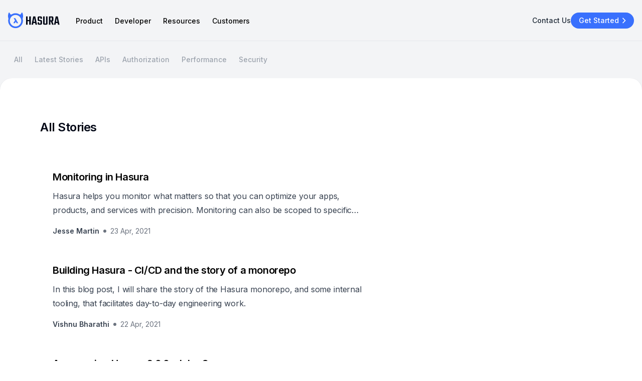

--- FILE ---
content_type: text/html; charset=utf-8
request_url: https://hasura.io/blog/page/32
body_size: 15897
content:
<!DOCTYPE html><html><head><link rel="shortcut icon" href="https://res.cloudinary.com/dh8fp23nd/image/upload/v1687352664/v3-website/favicon_y4jpfl.png"/><meta http-equiv="x-ua-compatible" content="ie=edge"/><meta name="viewport" content="width=device-width, initial-scale=1"/><meta charSet="utf-8"/><title>The Hasura Blog: The latest best from Hasura! - Hasura GraphQL Engine Blog</title><meta name="title" content="The Hasura Blog: The latest best from Hasura! - Hasura GraphQL Engine Blog"/><meta name="description" content="The top stories from Hasura: engineering, tutorials, product updates, GraphQL, frontend backend frameworks more!"/><meta property="og:type" content="website"/><meta property="og:title" content="The Hasura Blog: The latest best from Hasura! - Hasura GraphQL Engine Blog"/><meta property="og:description" content="The top stories from Hasura: engineering, tutorials, product updates, GraphQL, frontend backend frameworks more!"/><meta property="og:image" content="https://res.cloudinary.com/dh8fp23nd/image/upload/v1708526866/v3-blog/blog-og_wmq6lo.png"/><meta name="twitter:image" content="https://res.cloudinary.com/dh8fp23nd/image/upload/v1708526866/v3-blog/blog-og_wmq6lo.png"/><meta name="twitter:description" content="The top stories from Hasura: engineering, tutorials, product updates, GraphQL, frontend backend frameworks more!"/><link rel="canonical" href="https://hasura.io/blog/page/32"/><meta name="next-head-count" content="14"/><link rel="preload" href="/blog/_next/static/css/1dd31a9ba80765c1.css" as="style" crossorigin=""/><link rel="stylesheet" href="/blog/_next/static/css/1dd31a9ba80765c1.css" crossorigin="" data-n-g=""/><link rel="preload" href="/blog/_next/static/css/bb82043bedf357d3.css" as="style" crossorigin=""/><link rel="stylesheet" href="/blog/_next/static/css/bb82043bedf357d3.css" crossorigin="" data-n-p=""/><noscript data-n-css=""></noscript><script defer="" crossorigin="" nomodule="" src="/blog/_next/static/chunks/polyfills-c67a75d1b6f99dc8.js"></script><script src="/blog/_next/static/chunks/webpack-07aabb34844e2fe3.js" defer="" crossorigin=""></script><script src="/blog/_next/static/chunks/framework-5429a50ba5373c56.js" defer="" crossorigin=""></script><script src="/blog/_next/static/chunks/main-7f270fe80537bc25.js" defer="" crossorigin=""></script><script src="/blog/_next/static/chunks/pages/_app-1b5a794a09f11ce9.js" defer="" crossorigin=""></script><script src="/blog/_next/static/chunks/156ce2c2-068b635f3c02a39d.js" defer="" crossorigin=""></script><script src="/blog/_next/static/chunks/fec483df-592570857f02aa2d.js" defer="" crossorigin=""></script><script src="/blog/_next/static/chunks/797-2066ef077d6a9ba2.js" defer="" crossorigin=""></script><script src="/blog/_next/static/chunks/830-0e21256aa4f3037d.js" defer="" crossorigin=""></script><script src="/blog/_next/static/chunks/400-51bf047e674b53ad.js" defer="" crossorigin=""></script><script src="/blog/_next/static/chunks/pages/page/%5B...slug%5D-f84ee7894913c698.js" defer="" crossorigin=""></script><script src="/blog/_next/static/hO-L8zLqUuFkattztQhRA/_buildManifest.js" defer="" crossorigin=""></script><script src="/blog/_next/static/hO-L8zLqUuFkattztQhRA/_ssgManifest.js" defer="" crossorigin=""></script></head><body><div id="__next"><div class="__className_fbaf84"><div id="viewport" class="block h-screen overflow-x-hidden overflow-y-auto tb-l:in tb-l:h-auto tb-l:overflow-x-clip tb-l:overflow-y-clip"><div class="z-[1000] tb-l:static shadow tb-l:shadow-none transition-all duration-300 ease-in-out  bg-neutral-100"><div class="px-4"><div class="transition-all duration-300 ease-in-out tb-l:py-3"><div class="max-w-7xl mx-auto z-[2] relative"><div class="relative mx-auto"><div class="flex items-center  justify-between py-4 db:py-3 tb-l:justify-start"><div class="flex flex-row justify-between items-center w-full tb-l:w-fit"><div><a href="/" class="flex items-center"><img class="min-w-[103px] w-[103px] h-[33px]" src="https://res.cloudinary.com/dh8fp23nd/image/upload/v1686659126/website%20v3/hasura-primary_y9cdnn.svg" alt="Hasura Logo"/></a></div><div class="hds-hidden-tbl flex z-[10] items-center gap-6"><div class="h-5 w-5 mt-3" style="opacity:0"><div class=" h-5  cursor-pointer"><div aria-hidden="true" class="  block  absolute h-[2px] w-[15px] bg-neutral-800 transform transition duration-500 ease-in-out"></div><div aria-hidden="true" class="translate-y-[5.8px]  block absolute h-0.5 w-[15px] bg-neutral-800 transform  transition duration-500 ease-in-out"></div></div></div></div></div><div class="hds-hidden tb-l:flex flex-row w-full  justify-between items-center"><nav class="hds-hidden items-baseline relative tb-l:pl-8 tb-l:flex tb-l:space-x-6"><div id="dropdown_0"><div class="relative"><div class="group inline-flex items-center rounded-md bg-white hover:text-gray-900 focus:outline-none focus:ring-2 focus:ring-indigo-500 focus:ring-offset-2 text-gray-500"><div class="flex flex-col items-center cursor-pointer"><div class="text-hds-m-body3c-medium tb:text-hds-t-body3c-medium db:text-hds-d-body3c-medium hover:text-blue-600">Product </div></div></div><div></div></div></div><div id="dropdown_1"><div class="relative"><div class="group inline-flex items-center rounded-md bg-white hover:text-gray-900 focus:outline-none focus:ring-2 focus:ring-indigo-500 focus:ring-offset-2 text-gray-500"><div class="flex flex-col items-center cursor-pointer"><div class="text-hds-m-body3c-medium tb:text-hds-t-body3c-medium db:text-hds-d-body3c-medium hover:text-blue-600">Developer </div></div></div><div></div></div></div><div id="dropdown_2"><div class="relative"><div class="group inline-flex items-center rounded-md bg-white hover:text-gray-900 focus:outline-none focus:ring-2 focus:ring-indigo-500 focus:ring-offset-2 text-gray-500"><div class="flex flex-col items-center cursor-pointer"><div class="text-hds-m-body3c-medium tb:text-hds-t-body3c-medium db:text-hds-d-body3c-medium hover:text-blue-600">Resources </div></div></div><div></div></div></div><a href="/customers"><div class="text-hds-m-body3c-medium tb:text-hds-t-body3c-medium db:text-hds-d-body3c-medium hover:text-blue-600 cursor-pointer">Customers </div></a><div class="hidden"><a href="https://hasura.io/products">What is Hasura?</a><a href="https://console.hasura.io/">Get started</a><p>Connectors</p><a href="https://hasura.io/graphql/database/postgresql">PostgreSQL</a><a href="https://hasura.io/graphql/database/mysql">MySQL</a><a href="https://hasura.io/graphql/database/elasticsearch">Elasticsearch</a><a href="https://hasura.io/graphql/database/sql-server">SQL Server</a><a href="https://hasura.io/graphql/database/mongodb">MongoDB</a><a href="https://hasura.io/graphql/database/snowflake">Snowflake</a><a href="https://hasura.io/graphql/database/clickhouse">Clickhouse</a><a href="https://hasura.io/connectors">More</a><p>Developer</p><a href="https://hasura.io/docs/3.0/index/">Documentation</a><a href="https://hasura.io/connectors">Connector Hub</a><a href="https://hasura.io/learn/">Tutorials</a><a href="https://hasura.io/community">Community</a><a href="https://discord.com/invite/hasura">Discord</a><a href="https://github.com/hasura/graphql-engine/discussions">Discussions</a><a href="https://www.meetup.com/pro/hasura/">Meetups</a><a href="https://hasura.io/events/community-call/latest">Hasura Community Call</a><p>Resources</p><a href="https://hasura.io/blog">Blogs</a><a href="https://hasura.io/events?category=Webinar#wall-section">Webinars</a><a href="https://hasura.io/graphql/">Graphql Hub</a><a href="https://hasura.io/events">Events</a><a href="https://hasura.io/resources">Whitepapers</a><a href="https://supergraph.io/">Supergraph Manifesto</a></div></nav><div class="hds-hidden tb-l:flex flex-row items-center gap-x-4 "><a href="/contact-us" class="hds-hidden db:flex"><div class="text-hds-m-body3c-medium tb:text-hds-t-body3c-medium db:text-hds-d-body3c-medium text-neutral-800 hover:text-blue-600">Contact Us</div></a><a href="https://console.hasura.io/?pg=page-32"><div><button type="button" class="inline-flex items-center whitespace-pre rounded-full   text-hds-d-body3c-medium py-1.5 pr-2.5 pl-4 rounded-full group db:w-fit tb:w-fit w-full justify-center justify-center bg-blue-500 text-neutral-0 hover:bg-blue-700 hover:text-neutral-0 hover:shadow-md hover:shadow hover:transition-all hover:ease-out hover:duration-300 focus:bg-blue-600 focus:shadow-[0_0px_0px_4px_#DFE8FF] focus:text-neutral-0 focus:outline-none active:bg-blue-600 active:text-neutral-0 active:outline-none hds-hidden tb:flex hover:text-neutral-0 ">Get Started<div class="group-hover:transition-all group-hover:stroke-neutral-0"><div style="stroke:#ffffff"><svg xmlns="http://www.w3.org/2000/svg" fill="none" viewBox="0 0 24 24" width="1em" height="1em" class="h-5 w-5  group-hover:stroke-neutral-0  z-10 stroke-2 group-hover:translate-x-[0.15rem] group-hover:transition-all group-hover:duration-300"><path d="m9 18 6-6-6-6"></path></svg></div><div style="stroke:#ffffff"><svg xmlns="http://www.w3.org/2000/svg" fill="none" viewBox="0 0 24 24" width="1em" height="1em" class="h-5 w-5 -mt-5 group-hover:stroke-neutral-0  invisible stroke-2 group-hover:transition-all group-hover:delay-100 group-hover:visible "><path d="M7 12h10"></path></svg></div></div></button></div></a></div></div><div class="hds-hidden-tbl overflow-auto flex "><div class="bg-neutral-100 shadow-sh1 hds-hidden-tbl block fixed w-full tb:max-w-[480px] tb:left-auto tb:right-0 mx-auto left-4 top-0 transform transition duration-500 ease-in-out h-[calc(100%-1px)] max-h-screen overflow-y-auto translate-x-[1240px]"><div class="bg-neutral-100 h-[calc(100%-80px)] rounded-2xl overflow-y-scroll scrollbar-hide"><div class="pt-6 pb-4 tb:mr-[12px] mr-[30px] min-h-[36px] flex flex-row justify-between items-center sticky top-0 bg-neutral-100 z-50 "><div class="w-full justify-center flex " style="opacity:0"><div class="text-hds-m-body3c-medium tb:text-hds-t-body3c-medium db:text-hds-d-body3c-medium text-neutral-900"></div></div></div><div class="mt-7 flex flex-col gap-6 ml-4" style="opacity:1"><div class="flex flex-col mr-[50px] mb-m:items-center items-end"><img class="inline-block max-w-[242px] w-full" src="https://res.cloudinary.com/dh8fp23nd/image/upload/v1705670474/website%20v3/customers/mutations_1_tdh5ir_yf6n7k.png" alt="hasura-header-illustration" loading="lazy"/></div><nav class="grid divide-y mr-8 tb:mr-4 bg-neutral-0 divide-neutral-200 border border-neutral-200 rounded-3xl mb-6"><div class="flex justify-between items-center p-4 cursor-pointer group"><div class="flex items-center justify-center gap-2"><div class="text-hds-m-body3c-medium tb:text-hds-t-body3c-medium db:text-hds-d-body3c-medium text-neutral-700 hover:text-neutral-1000 transition-all duration-300 ease-in-out">Product</div></div><div><svg xmlns="http://www.w3.org/2000/svg" fill="none" viewBox="0 0 24 24" width="1em" height="1em" class="h-5 w-5 stroke-[1.5px] group-hover:translate-x-1 ease-in-out transition duration-300 stroke-neutral-500 undefined"><path d="m9 18 6-6-6-6"></path></svg></div></div><div class="flex justify-between items-center p-4 cursor-pointer group"><div class="flex items-center justify-center gap-2"><div class="text-hds-m-body3c-medium tb:text-hds-t-body3c-medium db:text-hds-d-body3c-medium text-neutral-700 hover:text-neutral-1000 transition-all duration-300 ease-in-out">Developer</div></div><div><svg xmlns="http://www.w3.org/2000/svg" fill="none" viewBox="0 0 24 24" width="1em" height="1em" class="h-5 w-5 stroke-[1.5px] group-hover:translate-x-1 ease-in-out transition duration-300 stroke-neutral-500 undefined"><path d="m9 18 6-6-6-6"></path></svg></div></div><div class="flex justify-between items-center p-4 cursor-pointer group"><div class="flex items-center justify-center gap-2"><div class="text-hds-m-body3c-medium tb:text-hds-t-body3c-medium db:text-hds-d-body3c-medium text-neutral-700 hover:text-neutral-1000 transition-all duration-300 ease-in-out">Resources</div></div><div><svg xmlns="http://www.w3.org/2000/svg" fill="none" viewBox="0 0 24 24" width="1em" height="1em" class="h-5 w-5 stroke-[1.5px] group-hover:translate-x-1 ease-in-out transition duration-300 stroke-neutral-500 undefined"><path d="m9 18 6-6-6-6"></path></svg></div></div><a href="https://hasura.io/customers"><div class="flex justify-between items-center p-4 cursor-pointer group"><div class="flex items-center justify-center gap-2"><div class="text-hds-m-body3c-medium tb:text-hds-t-body3c-medium db:text-hds-d-body3c-medium text-neutral-700 hover:text-neutral-1000 transition-all duration-300 ease-in-out">Customers</div></div><div><svg xmlns="http://www.w3.org/2000/svg" fill="none" viewBox="0 0 24 24" width="1em" height="1em" class="h-5 w-5 stroke-[1.5px] group-hover:translate-x-1 ease-in-out transition duration-300 stroke-neutral-500 undefined"><path d="m9 18 6-6-6-6"></path></svg></div></div></a><a href="https://hasura.io/contact-us"><div class="flex justify-between items-center p-4 cursor-pointer group"><div class="flex items-center justify-center gap-2"><div class="text-hds-m-body3c-medium tb:text-hds-t-body3c-medium db:text-hds-d-body3c-medium text-neutral-700 hover:text-neutral-1000 transition-all duration-300 ease-in-out">Contact Us</div></div><div><svg xmlns="http://www.w3.org/2000/svg" fill="none" viewBox="0 0 24 24" width="1em" height="1em" class="h-5 w-5 stroke-[1.5px] group-hover:translate-x-1 ease-in-out transition duration-300 stroke-neutral-500 undefined"><path d="m9 18 6-6-6-6"></path></svg></div></div></a></nav></div></div><div class="py-6 shadow-sh1 bg-neutral-0 pl-4 pr-8 self-end w-full"><div class="flex flex-row justify-around"><div class="w-full flex gap-2"><a href="https://console.hasura.io/?pg=page-32" class="w-full"><div><button type="button" class="inline-flex items-center whitespace-pre rounded-full   text-hds-d-body3c-medium py-1.5 pr-2.5 pl-4 rounded-full group db:w-fit tb:w-fit w-full justify-center justify-center bg-blue-500 text-neutral-0 hover:bg-blue-700 hover:text-neutral-0 hover:shadow-md hover:shadow hover:transition-all hover:ease-out hover:duration-300 focus:bg-blue-600 focus:shadow-[0_0px_0px_4px_#DFE8FF] focus:text-neutral-0 focus:outline-none active:bg-blue-600 active:text-neutral-0 active:outline-none  !w-full hover:text-neutral-0 ">Get Started<div class="group-hover:transition-all group-hover:stroke-neutral-0"><div style="stroke:#ffffff"><svg xmlns="http://www.w3.org/2000/svg" fill="none" viewBox="0 0 24 24" width="1em" height="1em" class="h-5 w-5  group-hover:stroke-neutral-0  z-10 stroke-2 group-hover:translate-x-[0.15rem] group-hover:transition-all group-hover:duration-300"><path d="m9 18 6-6-6-6"></path></svg></div><div style="stroke:#ffffff"><svg xmlns="http://www.w3.org/2000/svg" fill="none" viewBox="0 0 24 24" width="1em" height="1em" class="h-5 w-5 -mt-5 group-hover:stroke-neutral-0  invisible stroke-2 group-hover:transition-all group-hover:delay-100 group-hover:visible "><path d="M7 12h10"></path></svg></div></div></button></div></a></div></div></div></div></div></div></div></div></div></div></div><div class="sticky z-[1] top-0"><div class="transition-all w-full duration-300 tb-l:bg-transparent tb-l:top-0 ease-out z-[2] border-neutral-200  sticky  bg-neutral-100 border-t"><div class="transition-all px-4 duration-300 ease-in-out border-neutral-300"><div class="flex flex-row max-w-7xl mx-auto justify-between py-4 tb-l:py-4"><div class="flex items-center overflow-scroll scrollbar-hide no-scrollbar"><a href="/" class="items-center pr-11 tb-l:pr-16 hidden"><img class="w-[103px] h-[33px]" src="https://res.cloudinary.com/dh8fp23nd/image/upload/v1681904734/main-web/hasura_logo_dark_j8eavh.png" alt="hasuraLogo"/></a><div class=" "><div class="flex gap-2"><a class="px-3 py-1 rounded-[48px] hover:text-neutral-0 transition-all duration-100 bg-purple-500 " href="/blog"><div class="text-hds-m-body3c-medium tb:text-hds-t-body3c-medium db:text-hds-d-body3c-medium relative z-10 w-max transition-all duration-100  text-neutral-0">All</div></a><a class="px-3 py-1 rounded-[48px] hover:text-neutral-0 transition-all duration-100 hover:bg-neutral-500/30 " href="/blog#wall-section"><div class="text-hds-m-body3c-medium tb:text-hds-t-body3c-medium db:text-hds-d-body3c-medium relative z-10 w-max transition-all duration-100  text-neutral-400 hover:text-neutral-0">Latest Stories</div></a><a class="px-3 py-1 rounded-[48px] hover:text-neutral-0 transition-all duration-100 hover:bg-neutral-500/30 " href="/blog/tagged/apis"><div class="text-hds-m-body3c-medium tb:text-hds-t-body3c-medium db:text-hds-d-body3c-medium relative z-10 w-max transition-all duration-100  text-neutral-400 hover:text-neutral-0">APIs</div></a><a class="px-3 py-1 rounded-[48px] hover:text-neutral-0 transition-all duration-100 hover:bg-neutral-500/30 " href="/blog/tagged/authorization"><div class="text-hds-m-body3c-medium tb:text-hds-t-body3c-medium db:text-hds-d-body3c-medium relative z-10 w-max transition-all duration-100  text-neutral-400 hover:text-neutral-0">Authorization</div></a><a class="px-3 py-1 rounded-[48px] hover:text-neutral-0 transition-all duration-100 hover:bg-neutral-500/30 " href="/blog/tagged/performance"><div class="text-hds-m-body3c-medium tb:text-hds-t-body3c-medium db:text-hds-d-body3c-medium relative z-10 w-max transition-all duration-100  text-neutral-400 hover:text-neutral-0">Performance</div></a><a class="px-3 py-1 rounded-[48px] hover:text-neutral-0 transition-all duration-100 hover:bg-neutral-500/30 " href="/blog/tagged/security"><div class="text-hds-m-body3c-medium tb:text-hds-t-body3c-medium db:text-hds-d-body3c-medium relative z-10 w-max transition-all duration-100  text-neutral-400 hover:text-neutral-0">Security</div></a></div></div></div><div class="transition-all hidden tb-l:flex ease-linear tb-l:opacity-0 tb-l:invisible"><div class=""><div class="max-w-7xl mx-auto"><div class="w-full cursor-pointer gap-0.5 flex items-center"><div class=" bg-neutral-0 py-2 px-4 cursor-text rounded-full border border-neutral-200 flex flex-row justify-between items-center "><div class="text-hds-m-body1c tb:text-hds-t-body1c db:text-hds-d-body1c text-neutral-500 pr-4 hidden db-s:flex db:pr-20">Search for a blog</div><div class="flex items-center"><p class="-mt-1">/ </p><div><svg xmlns="http://www.w3.org/2000/svg" fill="none" viewBox="0 0 24 24" width="1em" height="1em" class="h-4 w-4 stroke-2 stroke-neutral-1000 undefined"><path d="m21 21-6-6m2-5a7 7 0 1 1-14 0 7 7 0 0 1 14 0Z"></path></svg></div></div></div></div></div></div></div></div></div></div></div><div class="bg-neutral-100"><main><div class="px-4 tb-m:px-0 tb-m:pb-0"><div id="wall-section" class="mx-auto max-w-7xl"><div class=" tb-m:block mx-auto max-w-7xl bg-neutral-0 rounded-3xl shadow"><div class="flex"><div><div class="flex items-center justify-between pt-8 px-6 tb-m:pt-20 tb-m:px-12 db-s:px-20"><div class="text-hds-m-h4 tb:text-hds-t-h4 db:text-hds-d-h4 text-neutral-1000  pb-4 tb:pb-8 tb-l:pb-10">All Stories</div></div><div class="px-6 tb-m:px-12 db-s:px-20"><div><div class="mb-6 last:mb-0 hover:pb-11 group max-w-[688px] border relative border-neutral-0 transition-all ease-in-out duration-500 hover:border hover:border-neutral-200 rounded-xl"><div class="absolute left-6 top-6 transition-all ease-in-out duration-700 invisible opacity-0 group-hover:visible group-hover:opacity-100 w-[calc(100%-48px)] overflow-x-auto scrollbar-hide no-scrollbar"><div class="flex flex-row flex-nowrap gap-2"><a class="group cursor-pointer group/badge" href="/blog/tagged/monitoring"><div class="border border-neutral-400 min-w-[35px] px-2 flex justify-center items-center h-[24px] rounded-full group-hover/badge:bg-neutral-100"><p class="text-neutral-600 whitespace-nowrap text-center !text-[12px] font-medium">Monitoring</p></div></a><a class="group cursor-pointer group/badge" href="/blog/tagged/error-logging"><div class="border border-neutral-400 min-w-[35px] px-2 flex justify-center items-center h-[24px] rounded-full group-hover/badge:bg-neutral-100"><p class="text-neutral-600 whitespace-nowrap text-center !text-[12px] font-medium">Error Logging</p></div></a><a class="group cursor-pointer group/badge" href="/blog/tagged/tracing"><div class="border border-neutral-400 min-w-[35px] px-2 flex justify-center items-center h-[24px] rounded-full group-hover/badge:bg-neutral-100"><p class="text-neutral-600 whitespace-nowrap text-center !text-[12px] font-medium">Tracing</p></div></a></div></div><div class="translate-y-0 group-hover:translate-y-11 transition-all ease-in-out duration-700"><a href="/blog/monitoring-in-hasura"><div class="px-6 pt-6"><div class="text-hds-m-h5 tb:text-hds-t-h5 db:text-hds-d-h5 transition-all ease-in-out duration-500 group-hover:text-blue-500">Monitoring in Hasura</div><div class="text-hds-m-body1 tb:text-hds-t-body1 db:text-hds-d-body1 pt-2 line-clamp-2 text-neutral-700">Hasura helps you monitor what matters so that you can optimize your apps, products, and services with precision. Monitoring can also be scoped to specific contributor roles</div></div></a><div class="tb-l:flex px-6 pb-6 flex flex-row tb-l:text-center items-center flex-wrap pt-4 "><div class="flex group"><div class=" flex items-center"><a href="/blog/@jesse"><div class="text-hds-m-body3-semi-bold tb:text-hds-t-body3-semi-bold db:text-hds-d-body3-semi-bold text-neutral-700">Jesse Martin</div></a><p class=" w-1.5 h-1.5 mx-2 bg-neutral-500 rounded-full"></p></div></div><a href="/blog/monitoring-in-hasura"><div class="text-hds-m-body3 tb:text-hds-t-body3 db:text-hds-d-body3 text-neutral-500">23 Apr, 2021</div></a></div></div></div></div><div><div class="mb-6 last:mb-0 hover:pb-11 group max-w-[688px] border relative border-neutral-0 transition-all ease-in-out duration-500 hover:border hover:border-neutral-200 rounded-xl"><div class="absolute left-6 top-6 transition-all ease-in-out duration-700 invisible opacity-0 group-hover:visible group-hover:opacity-100 w-[calc(100%-48px)] overflow-x-auto scrollbar-hide no-scrollbar"><div class="flex flex-row flex-nowrap gap-2"><a class="group cursor-pointer group/badge" href="/blog/tagged/github"><div class="border border-neutral-400 min-w-[35px] px-2 flex justify-center items-center h-[24px] rounded-full group-hover/badge:bg-neutral-100"><p class="text-neutral-600 whitespace-nowrap text-center !text-[12px] font-medium">Github</p></div></a><a class="group cursor-pointer group/badge" href="/blog/tagged/actions"><div class="border border-neutral-400 min-w-[35px] px-2 flex justify-center items-center h-[24px] rounded-full group-hover/badge:bg-neutral-100"><p class="text-neutral-600 whitespace-nowrap text-center !text-[12px] font-medium">Actions</p></div></a><a class="group cursor-pointer group/badge" href="/blog/tagged/engineering"><div class="border border-neutral-400 min-w-[35px] px-2 flex justify-center items-center h-[24px] rounded-full group-hover/badge:bg-neutral-100"><p class="text-neutral-600 whitespace-nowrap text-center !text-[12px] font-medium">Engineering</p></div></a></div></div><div class="translate-y-0 group-hover:translate-y-11 transition-all ease-in-out duration-700"><a href="/blog/building-hasura-ci-cd-and-the-story-of-a-monorepo"><div class="px-6 pt-6"><div class="text-hds-m-h5 tb:text-hds-t-h5 db:text-hds-d-h5 transition-all ease-in-out duration-500 group-hover:text-blue-500">Building Hasura - CI/CD and the story of a monorepo</div><div class="text-hds-m-body1 tb:text-hds-t-body1 db:text-hds-d-body1 pt-2 line-clamp-2 text-neutral-700">In this blog post, I will share the story of the Hasura monorepo, and some internal tooling, that facilitates day-to-day engineering work.</div></div></a><div class="tb-l:flex px-6 pb-6 flex flex-row tb-l:text-center items-center flex-wrap pt-4 "><div class="flex group"><div class=" flex items-center"><a href="/blog/@vishnu"><div class="text-hds-m-body3-semi-bold tb:text-hds-t-body3-semi-bold db:text-hds-d-body3-semi-bold text-neutral-700">Vishnu Bharathi</div></a><p class=" w-1.5 h-1.5 mx-2 bg-neutral-500 rounded-full"></p></div></div><a href="/blog/building-hasura-ci-cd-and-the-story-of-a-monorepo"><div class="text-hds-m-body3 tb:text-hds-t-body3 db:text-hds-d-body3 text-neutral-500">22 Apr, 2021</div></a></div></div></div></div><div><div class="mb-6 last:mb-0 hover:pb-11 group max-w-[688px] border relative border-neutral-0 transition-all ease-in-out duration-500 hover:border hover:border-neutral-200 rounded-xl"><div class="absolute left-6 top-6 transition-all ease-in-out duration-700 invisible opacity-0 group-hover:visible group-hover:opacity-100 w-[calc(100%-48px)] overflow-x-auto scrollbar-hide no-scrollbar"><div class="flex flex-row flex-nowrap gap-2"><a class="group cursor-pointer group/badge" href="/blog/tagged/releases"><div class="border border-neutral-400 min-w-[35px] px-2 flex justify-center items-center h-[24px] rounded-full group-hover/badge:bg-neutral-100"><p class="text-neutral-600 whitespace-nowrap text-center !text-[12px] font-medium">Releases</p></div></a><a class="group cursor-pointer group/badge" href="/blog/tagged/graphql-engine"><div class="border border-neutral-400 min-w-[35px] px-2 flex justify-center items-center h-[24px] rounded-full group-hover/badge:bg-neutral-100"><p class="text-neutral-600 whitespace-nowrap text-center !text-[12px] font-medium">GraphQL Engine</p></div></a><a class="group cursor-pointer group/badge" href="/blog/tagged/announcements"><div class="border border-neutral-400 min-w-[35px] px-2 flex justify-center items-center h-[24px] rounded-full group-hover/badge:bg-neutral-100"><p class="text-neutral-600 whitespace-nowrap text-center !text-[12px] font-medium">Announcements</p></div></a></div></div><div class="translate-y-0 group-hover:translate-y-11 transition-all ease-in-out duration-700"><a href="/blog/announcing-hasura-2-0-0-alpha-9"><div class="px-6 pt-6"><div class="text-hds-m-h5 tb:text-hds-t-h5 db:text-hds-d-h5 transition-all ease-in-out duration-500 group-hover:text-blue-500">Announcing Hasura 2.0.0-alpha.9</div><div class="text-hds-m-body1 tb:text-hds-t-body1 db:text-hds-d-body1 pt-2 line-clamp-2 text-neutral-700">Never one to wait when product is ready, we are excited to announce the release of Hasura 2.0.0-alpha.9 fresh on the heels of alpha.8</div></div></a><div class="tb-l:flex px-6 pb-6 flex flex-row tb-l:text-center items-center flex-wrap pt-4 "><div class="flex group"><div class=" flex items-center"><a href="/blog/@tyler"><div class="text-hds-m-body3-semi-bold tb:text-hds-t-body3-semi-bold db:text-hds-d-body3-semi-bold text-neutral-700">Tyler Hannan</div></a><p class=" w-1.5 h-1.5 mx-2 bg-neutral-500 rounded-full"></p></div></div><a href="/blog/announcing-hasura-2-0-0-alpha-9"><div class="text-hds-m-body3 tb:text-hds-t-body3 db:text-hds-d-body3 text-neutral-500">21 Apr, 2021</div></a></div></div></div></div><div><div class="mb-6 last:mb-0 hover:pb-11 group max-w-[688px] border relative border-neutral-0 transition-all ease-in-out duration-500 hover:border hover:border-neutral-200 rounded-xl"><div class="absolute left-6 top-6 transition-all ease-in-out duration-700 invisible opacity-0 group-hover:visible group-hover:opacity-100 w-[calc(100%-48px)] overflow-x-auto scrollbar-hide no-scrollbar"><div class="flex flex-row flex-nowrap gap-2"><a class="group cursor-pointer group/badge" href="/blog/tagged/postgres"><div class="border border-neutral-400 min-w-[35px] px-2 flex justify-center items-center h-[24px] rounded-full group-hover/badge:bg-neutral-100"><p class="text-neutral-600 whitespace-nowrap text-center !text-[12px] font-medium">Postgres</p></div></a><a class="group cursor-pointer group/badge" href="/blog/tagged/postgresql"><div class="border border-neutral-400 min-w-[35px] px-2 flex justify-center items-center h-[24px] rounded-full group-hover/badge:bg-neutral-100"><p class="text-neutral-600 whitespace-nowrap text-center !text-[12px] font-medium">PostgreSQL</p></div></a><a class="group cursor-pointer group/badge" href="/blog/tagged/community"><div class="border border-neutral-400 min-w-[35px] px-2 flex justify-center items-center h-[24px] rounded-full group-hover/badge:bg-neutral-100"><p class="text-neutral-600 whitespace-nowrap text-center !text-[12px] font-medium">Community</p></div></a></div></div><div class="translate-y-0 group-hover:translate-y-11 transition-all ease-in-out duration-700"><a href="/blog/query-hierarchical-data-structures-on-hasura-with-postgres-ltree"><div class="px-6 pt-6"><div class="text-hds-m-h5 tb:text-hds-t-h5 db:text-hds-d-h5 transition-all ease-in-out duration-500 group-hover:text-blue-500">Query hierarchical data structures on Hasura with Postgres ltree</div><div class="text-hds-m-body1 tb:text-hds-t-body1 db:text-hds-d-body1 pt-2 line-clamp-2 text-neutral-700">Introducing `ltree` operator support in Hasura

This post introduces support in Hasura 2.0 for queries on hierarchical data structures, with the help of Postgres `ltree` operators. It includes several examples, so we recommend that you create a new project in Hasura Cloud to try them out.</div></div></a><div class="tb-l:flex px-6 pb-6 flex flex-row tb-l:text-center items-center flex-wrap pt-4 "><div class="flex group"><div class=" flex items-center"><a href="/blog/@abby"><div class="text-hds-m-body3-semi-bold tb:text-hds-t-body3-semi-bold db:text-hds-d-body3-semi-bold text-neutral-700">Abby Sassel</div></a><p class=" w-1.5 h-1.5 mx-2 bg-neutral-500 rounded-full"></p></div></div><a href="/blog/query-hierarchical-data-structures-on-hasura-with-postgres-ltree"><div class="text-hds-m-body3 tb:text-hds-t-body3 db:text-hds-d-body3 text-neutral-500">21 Apr, 2021</div></a></div></div></div></div><div><div class="mb-6 last:mb-0 hover:pb-11 group max-w-[688px] border relative border-neutral-0 transition-all ease-in-out duration-500 hover:border hover:border-neutral-200 rounded-xl"><div class="absolute left-6 top-6 transition-all ease-in-out duration-700 invisible opacity-0 group-hover:visible group-hover:opacity-100 w-[calc(100%-48px)] overflow-x-auto scrollbar-hide no-scrollbar"><div class="flex flex-row flex-nowrap gap-2"><a class="group cursor-pointer group/badge" href="/blog/tagged/announcements"><div class="border border-neutral-400 min-w-[35px] px-2 flex justify-center items-center h-[24px] rounded-full group-hover/badge:bg-neutral-100"><p class="text-neutral-600 whitespace-nowrap text-center !text-[12px] font-medium">Announcements</p></div></a><a class="group cursor-pointer group/badge" href="/blog/tagged/releases"><div class="border border-neutral-400 min-w-[35px] px-2 flex justify-center items-center h-[24px] rounded-full group-hover/badge:bg-neutral-100"><p class="text-neutral-600 whitespace-nowrap text-center !text-[12px] font-medium">Releases</p></div></a><a class="group cursor-pointer group/badge" href="/blog/tagged/postgis"><div class="border border-neutral-400 min-w-[35px] px-2 flex justify-center items-center h-[24px] rounded-full group-hover/badge:bg-neutral-100"><p class="text-neutral-600 whitespace-nowrap text-center !text-[12px] font-medium">PostGIS</p></div></a></div></div><div class="translate-y-0 group-hover:translate-y-11 transition-all ease-in-out duration-700"><a href="/blog/announcing-hasura-2-0-0-alpha-8"><div class="px-6 pt-6"><div class="text-hds-m-h5 tb:text-hds-t-h5 db:text-hds-d-h5 transition-all ease-in-out duration-500 group-hover:text-blue-500">Announcing Hasura 2.0.0-alpha.8</div><div class="text-hds-m-body1 tb:text-hds-t-body1 db:text-hds-d-body1 pt-2 line-clamp-2 text-neutral-700">We are excited to announce the release of Hasura 2.0.0-alpha.8! This continues our journey towards 2.0 being fully feature stable. And, while ‘alpha’ in name, it is not alpha in quality.</div></div></a><div class="tb-l:flex px-6 pb-6 flex flex-row tb-l:text-center items-center flex-wrap pt-4 "><div class="flex group"><div class=" flex items-center"><a href="/blog/@tyler"><div class="text-hds-m-body3-semi-bold tb:text-hds-t-body3-semi-bold db:text-hds-d-body3-semi-bold text-neutral-700">Tyler Hannan</div></a><p class=" w-1.5 h-1.5 mx-2 bg-neutral-500 rounded-full"></p></div></div><a href="/blog/announcing-hasura-2-0-0-alpha-8"><div class="text-hds-m-body3 tb:text-hds-t-body3 db:text-hds-d-body3 text-neutral-500">20 Apr, 2021</div></a></div></div></div></div><div><div class="mb-6 last:mb-0 hover:pb-11 group max-w-[688px] border relative border-neutral-0 transition-all ease-in-out duration-500 hover:border hover:border-neutral-200 rounded-xl"><div class="absolute left-6 top-6 transition-all ease-in-out duration-700 invisible opacity-0 group-hover:visible group-hover:opacity-100 w-[calc(100%-48px)] overflow-x-auto scrollbar-hide no-scrollbar"><div class="flex flex-row flex-nowrap gap-2"><a class="group cursor-pointer group/badge" href="/blog/tagged/graphql-logging"><div class="border border-neutral-400 min-w-[35px] px-2 flex justify-center items-center h-[24px] rounded-full group-hover/badge:bg-neutral-100"><p class="text-neutral-600 whitespace-nowrap text-center !text-[12px] font-medium">GraphQL Logging</p></div></a><a class="group cursor-pointer group/badge" href="/blog/tagged/input-variables"><div class="border border-neutral-400 min-w-[35px] px-2 flex justify-center items-center h-[24px] rounded-full group-hover/badge:bg-neutral-100"><p class="text-neutral-600 whitespace-nowrap text-center !text-[12px] font-medium">Input Variables</p></div></a><a class="group cursor-pointer group/badge" href="/blog/tagged/response-logging"><div class="border border-neutral-400 min-w-[35px] px-2 flex justify-center items-center h-[24px] rounded-full group-hover/badge:bg-neutral-100"><p class="text-neutral-600 whitespace-nowrap text-center !text-[12px] font-medium">Response Logging</p></div></a></div></div><div class="translate-y-0 group-hover:translate-y-11 transition-all ease-in-out duration-700"><a href="/blog/logging-input-variables-and-responses-in-hasura-cloud"><div class="px-6 pt-6"><div class="text-hds-m-h5 tb:text-hds-t-h5 db:text-hds-d-h5 transition-all ease-in-out duration-500 group-hover:text-blue-500">Logging input variables and response body analysis in Hasura Cloud</div><div class="text-hds-m-body1 tb:text-hds-t-body1 db:text-hds-d-body1 pt-2 line-clamp-2 text-neutral-700">In Hasura cloud, you can turn on the ability (in the monitoring tab) to see what input variables a customer passed in, ie. {topic: &quot;Historical novels on the transatlantic pottery trade&quot;} and what was returned, null.</div></div></a><div class="tb-l:flex px-6 pb-6 flex flex-row tb-l:text-center items-center flex-wrap pt-4 "><div class="flex group"><div class=" flex items-center"><a href="/blog/@jesse"><div class="text-hds-m-body3-semi-bold tb:text-hds-t-body3-semi-bold db:text-hds-d-body3-semi-bold text-neutral-700">Jesse Martin</div></a><p class=" w-1.5 h-1.5 mx-2 bg-neutral-500 rounded-full"></p></div></div><a href="/blog/logging-input-variables-and-responses-in-hasura-cloud"><div class="text-hds-m-body3 tb:text-hds-t-body3 db:text-hds-d-body3 text-neutral-500">19 Apr, 2021</div></a></div></div></div></div><div><div class="mb-6 last:mb-0 hover:pb-11 group max-w-[688px] border relative border-neutral-0 transition-all ease-in-out duration-500 hover:border hover:border-neutral-200 rounded-xl"><div class="absolute left-6 top-6 transition-all ease-in-out duration-700 invisible opacity-0 group-hover:visible group-hover:opacity-100 w-[calc(100%-48px)] overflow-x-auto scrollbar-hide no-scrollbar"><div class="flex flex-row flex-nowrap gap-2"><a class="group cursor-pointer group/badge" href="/blog/tagged/remote-schemas"><div class="border border-neutral-400 min-w-[35px] px-2 flex justify-center items-center h-[24px] rounded-full group-hover/badge:bg-neutral-100"><p class="text-neutral-600 whitespace-nowrap text-center !text-[12px] font-medium">Remote Schemas</p></div></a><a class="group cursor-pointer group/badge" href="/blog/tagged/remote-joins"><div class="border border-neutral-400 min-w-[35px] px-2 flex justify-center items-center h-[24px] rounded-full group-hover/badge:bg-neutral-100"><p class="text-neutral-600 whitespace-nowrap text-center !text-[12px] font-medium">Remote Joins</p></div></a><a class="group cursor-pointer group/badge" href="/blog/tagged/data-federation"><div class="border border-neutral-400 min-w-[35px] px-2 flex justify-center items-center h-[24px] rounded-full group-hover/badge:bg-neutral-100"><p class="text-neutral-600 whitespace-nowrap text-center !text-[12px] font-medium">Data Federation</p></div></a></div></div><div class="translate-y-0 group-hover:translate-y-11 transition-all ease-in-out duration-700"><a href="/blog/remote-schema-joins"><div class="px-6 pt-6"><div class="text-hds-m-h5 tb:text-hds-t-h5 db:text-hds-d-h5 transition-all ease-in-out duration-500 group-hover:text-blue-500">Remote Schema Joins</div><div class="text-hds-m-body1 tb:text-hds-t-body1 db:text-hds-d-body1 pt-2 line-clamp-2 text-neutral-700">Remote schema joins provides the most simple approach to federated data. Provide a GraphQL endpoint, identify the connection parameters, and give the new field a name and you have two disparate data sources from different systems resolving under a single API.</div></div></a><div class="tb-l:flex px-6 pb-6 flex flex-row tb-l:text-center items-center flex-wrap pt-4 "><div class="flex group"><div class=" flex items-center"><a href="/blog/@jesse"><div class="text-hds-m-body3-semi-bold tb:text-hds-t-body3-semi-bold db:text-hds-d-body3-semi-bold text-neutral-700">Jesse Martin</div></a><p class=" w-1.5 h-1.5 mx-2 bg-neutral-500 rounded-full"></p></div></div><a href="/blog/remote-schema-joins"><div class="text-hds-m-body3 tb:text-hds-t-body3 db:text-hds-d-body3 text-neutral-500">19 Apr, 2021</div></a></div></div></div></div><div><div class="mb-6 last:mb-0 hover:pb-11 group max-w-[688px] border relative border-neutral-0 transition-all ease-in-out duration-500 hover:border hover:border-neutral-200 rounded-xl"><div class="absolute left-6 top-6 transition-all ease-in-out duration-700 invisible opacity-0 group-hover:visible group-hover:opacity-100 w-[calc(100%-48px)] overflow-x-auto scrollbar-hide no-scrollbar"><div class="flex flex-row flex-nowrap gap-2"><a class="group cursor-pointer group/badge" href="/blog/tagged/error-logging"><div class="border border-neutral-400 min-w-[35px] px-2 flex justify-center items-center h-[24px] rounded-full group-hover/badge:bg-neutral-100"><p class="text-neutral-600 whitespace-nowrap text-center !text-[12px] font-medium">Error Logging</p></div></a><a class="group cursor-pointer group/badge" href="/blog/tagged/monitoring"><div class="border border-neutral-400 min-w-[35px] px-2 flex justify-center items-center h-[24px] rounded-full group-hover/badge:bg-neutral-100"><p class="text-neutral-600 whitespace-nowrap text-center !text-[12px] font-medium">Monitoring</p></div></a><a class="group cursor-pointer group/badge" href="/blog/tagged/tracing"><div class="border border-neutral-400 min-w-[35px] px-2 flex justify-center items-center h-[24px] rounded-full group-hover/badge:bg-neutral-100"><p class="text-neutral-600 whitespace-nowrap text-center !text-[12px] font-medium">Tracing</p></div></a></div></div><div class="translate-y-0 group-hover:translate-y-11 transition-all ease-in-out duration-700"><a href="/blog/finding-and-fixing-errors-in-hasura-cloud"><div class="px-6 pt-6"><div class="text-hds-m-h5 tb:text-hds-t-h5 db:text-hds-d-h5 transition-all ease-in-out duration-500 group-hover:text-blue-500">Finding and fixing errors in Hasura Cloud</div><div class="text-hds-m-body1 tb:text-hds-t-body1 db:text-hds-d-body1 pt-2 line-clamp-2 text-neutral-700">With Hasura Cloud&#x27;s in-depth error handling you can trace the protocol, the operation name, the input variables, and more, and filter by all of those vectors, to quickly identify which error was experienced and identify the root cause.</div></div></a><div class="tb-l:flex px-6 pb-6 flex flex-row tb-l:text-center items-center flex-wrap pt-4 "><div class="flex group"><div class=" flex items-center"><a href="/blog/@jesse"><div class="text-hds-m-body3-semi-bold tb:text-hds-t-body3-semi-bold db:text-hds-d-body3-semi-bold text-neutral-700">Jesse Martin</div></a><p class=" w-1.5 h-1.5 mx-2 bg-neutral-500 rounded-full"></p></div></div><a href="/blog/finding-and-fixing-errors-in-hasura-cloud"><div class="text-hds-m-body3 tb:text-hds-t-body3 db:text-hds-d-body3 text-neutral-500">15 Apr, 2021</div></a></div></div></div></div><div><div class="mb-6 last:mb-0 hover:pb-11 group max-w-[688px] border relative border-neutral-0 transition-all ease-in-out duration-500 hover:border hover:border-neutral-200 rounded-xl"><div class="absolute left-6 top-6 transition-all ease-in-out duration-700 invisible opacity-0 group-hover:visible group-hover:opacity-100 w-[calc(100%-48px)] overflow-x-auto scrollbar-hide no-scrollbar"><div class="flex flex-row flex-nowrap gap-2"><a class="group cursor-pointer group/badge" href="/blog/tagged/community"><div class="border border-neutral-400 min-w-[35px] px-2 flex justify-center items-center h-[24px] rounded-full group-hover/badge:bg-neutral-100"><p class="text-neutral-600 whitespace-nowrap text-center !text-[12px] font-medium">Community</p></div></a><a class="group cursor-pointer group/badge" href="/blog/tagged/graphql"><div class="border border-neutral-400 min-w-[35px] px-2 flex justify-center items-center h-[24px] rounded-full group-hover/badge:bg-neutral-100"><p class="text-neutral-600 whitespace-nowrap text-center !text-[12px] font-medium">GraphQL</p></div></a><a class="group cursor-pointer group/badge" href="/blog/tagged/conference"><div class="border border-neutral-400 min-w-[35px] px-2 flex justify-center items-center h-[24px] rounded-full group-hover/badge:bg-neutral-100"><p class="text-neutral-600 whitespace-nowrap text-center !text-[12px] font-medium">Conference</p></div></a></div></div><div class="translate-y-0 group-hover:translate-y-11 transition-all ease-in-out duration-700"><a href="/blog/hasuracon21-announcing-the-hasura-user-conference"><div class="px-6 pt-6"><div class="text-hds-m-h5 tb:text-hds-t-h5 db:text-hds-d-h5 transition-all ease-in-out duration-500 group-hover:text-blue-500">HasuraCon’21: Announcing the Hasura User Conference</div><div class="text-hds-m-body1 tb:text-hds-t-body1 db:text-hds-d-body1 pt-2 line-clamp-2 text-neutral-700">We are delighted to announce HasuraCon’21! A conference about you, your success, and...of course…full of deep-dive technical content. We are bringing together users from all over the world for a 2 day celebration of all things Hasura!</div></div></a><div class="tb-l:flex px-6 pb-6 flex flex-row tb-l:text-center items-center flex-wrap pt-4 "><div class="flex group"><div class=" flex items-center"><a href="/blog/@tyler"><div class="text-hds-m-body3-semi-bold tb:text-hds-t-body3-semi-bold db:text-hds-d-body3-semi-bold text-neutral-700">Tyler Hannan</div></a><p class=" w-1.5 h-1.5 mx-2 bg-neutral-500 rounded-full"></p></div></div><a href="/blog/hasuracon21-announcing-the-hasura-user-conference"><div class="text-hds-m-body3 tb:text-hds-t-body3 db:text-hds-d-body3 text-neutral-500">14 Apr, 2021</div></a></div></div></div></div><div><div class="mb-6 last:mb-0 hover:pb-11 group max-w-[688px] border relative border-neutral-0 transition-all ease-in-out duration-500 hover:border hover:border-neutral-200 rounded-xl"><div class="absolute left-6 top-6 transition-all ease-in-out duration-700 invisible opacity-0 group-hover:visible group-hover:opacity-100 w-[calc(100%-48px)] overflow-x-auto scrollbar-hide no-scrollbar"><div class="flex flex-row flex-nowrap gap-2"><a class="group cursor-pointer group/badge" href="/blog/tagged/graphql-security"><div class="border border-neutral-400 min-w-[35px] px-2 flex justify-center items-center h-[24px] rounded-full group-hover/badge:bg-neutral-100"><p class="text-neutral-600 whitespace-nowrap text-center !text-[12px] font-medium">GraphQL Security</p></div></a><a class="group cursor-pointer group/badge" href="/blog/tagged/graphql-asia"><div class="border border-neutral-400 min-w-[35px] px-2 flex justify-center items-center h-[24px] rounded-full group-hover/badge:bg-neutral-100"><p class="text-neutral-600 whitespace-nowrap text-center !text-[12px] font-medium">GraphQL Asia</p></div></a><a class="group cursor-pointer group/badge" href="/blog/tagged/compliance"><div class="border border-neutral-400 min-w-[35px] px-2 flex justify-center items-center h-[24px] rounded-full group-hover/badge:bg-neutral-100"><p class="text-neutral-600 whitespace-nowrap text-center !text-[12px] font-medium">Compliance</p></div></a></div></div><div class="translate-y-0 group-hover:translate-y-11 transition-all ease-in-out duration-700"><a href="/blog/graphql-and-government-technology"><div class="px-6 pt-6"><div class="text-hds-m-h5 tb:text-hds-t-h5 db:text-hds-d-h5 transition-all ease-in-out duration-500 group-hover:text-blue-500">GraphQL and Government Technology</div><div class="text-hds-m-body1 tb:text-hds-t-body1 db:text-hds-d-body1 pt-2 line-clamp-2 text-neutral-700">Not surprisingly, the question of GraphQL in government -- or highly regulated -- spaces is a topic that is broached somewhat regularly. Of course, no post about regulated industries (finance, banking, healthcare, public-sector, etc) is complete without a consideration of security and compliance.</div></div></a><div class="tb-l:flex px-6 pb-6 flex flex-row tb-l:text-center items-center flex-wrap pt-4 "><div class="flex group"><div class=" flex items-center"><a href="/blog/@tyler"><div class="text-hds-m-body3-semi-bold tb:text-hds-t-body3-semi-bold db:text-hds-d-body3-semi-bold text-neutral-700">Tyler Hannan</div></a><p class=" w-1.5 h-1.5 mx-2 bg-neutral-500 rounded-full"></p></div></div><a href="/blog/graphql-and-government-technology"><div class="text-hds-m-body3 tb:text-hds-t-body3 db:text-hds-d-body3 text-neutral-500">12 Apr, 2021</div></a></div></div></div></div></div><div class="flex justify-center items-center tb-m:pb-20 pb-8 pt-8 gap-6 "><a href="/blog/page/31"><div class="tb-m:h-12 tb-m:w-12 h-10 w-10 rounded-full flex items-center justify-center shadow bg-neutral-0 hover:bg-neutral-150 "><div style="stroke:#1F2A37"><svg xmlns="http://www.w3.org/2000/svg" fill="none" viewBox="0 0 24 24" width="1em" height="1em" class="w-6 h-6 stroke-[1.5px]  "><path d="m15 18-6-6 6-6"></path></svg></div></div></a><div><input type="text" readonly="" class="border-none cursor-default pr-0 pl-0 w-[54px] text-center m-0 focus:border-none focus:ring-0 flex justify-center" placeholder="32 / 57" value=""/><button class="hidden hover:block">Go</button></div><a href="/blog/page/33"><div class="tb-m:h-12 tb-m:w-12 h-10 w-10 rounded-full flex items-center justify-center shadow bg-neutral-0 hover:bg-neutral-150 "><div style="stroke:#1F2A37"><svg xmlns="http://www.w3.org/2000/svg" fill="none" viewBox="0 0 24 24" width="1em" height="1em" class="w-6 h-6 stroke-[1.5px]  "><path d="m9 18 6-6-6-6"></path></svg></div></div></a></div></div></div></div></div></div></main><div id="subscribe" class="pt-10 px-4 mb-10 db:mb-16 tb:mb-16 tb-l:pt-16 db:pt-20"><div class="max-w-7xl mx-auto"><div class="w-full"><div class="rounded-3xl bg-neutral-0 shadow grid grid-cols-1 tb-l:grid-cols-2 gap-10 tb:gap-0"><div class="tb-l:border-r border-neutral-200 p-4 tb:p-10 db:p-20 self-center"><div class="pb-6"><img loading="lazy" class="max-h-[96px]" src="https://res.cloudinary.com/dh8fp23nd/image/upload/v1686839086/v3-website/mail_yhjkr4.png" alt="Email"/></div><div class="text-hds-m-sub1 tb:text-hds-t-sub1 db:text-hds-d-sub1 text-neutral-600 pb-4">Subscribe to stay up-to-date on all things Hasura. One newsletter, once a month.</div><div class="marketoFormWrapper"><h5 class="text-hds-m-h5 tb:text-hds-t-h5 db:text-hds-d-h5 text-neutral-800 font-medium py-8 tb:py-12">Loading...</h5><div data-prefill-inherit="1" data-no-scroll="1" id="hf-subscribe" data-paperform-id="hf-subscribe" data-spinner="1"></div></div></div><div class="p-4 tb:p-10 db:p-20"><div class="pb-6"><img loading="lazy" class="max-h-[96px]" src="https://res.cloudinary.com/dh8fp23nd/image/upload/v1686839086/v3-website/illu_vqqsdb.png" alt="v3-pattern"/></div><div class="text-hds-m-sub1 tb:text-hds-t-sub1 db:text-hds-d-sub1 text-neutral-600">Accelerate development and data access with radically reduced complexity.</div><a href="https://console.hasura.io/?pg=page-32&amp;plcmt=pre-footer&amp;cta=get-started-for-free&amp;tech=default"><div><button type="button" class="inline-flex items-center whitespace-pre rounded-full   text-hds-d-body3c-medium rounded-full py-2.5 pl-5 pr-3 group db:w-fit tb:w-fit w-full justify-center border-2 border-blue-500 text-blue-500 hover:text-neutral-0 hover:bg-blue-700 hover:border-2 hover:border-blue-700 hover:shadow-md hover:shadow hover:transition-all hover:ease-out hover:duration-200  focus:bg-blue-200 focus:text-blue-500 focus:border-2 border-blue-500 focus:shadow-[0px_0px_0px_4px_#DFE8FF] focus:outline-none focus:text-blue-500 mt-4 hover:text-neutral-0 ">Get started for free<div class="group-hover:transition-all group-hover:stroke-neutral-0"><div style="stroke:#3970FD"><svg xmlns="http://www.w3.org/2000/svg" fill="none" viewBox="0 0 24 24" width="1em" height="1em" class="h-5 w-5 group-hover:stroke-neutral-0  z-10 stroke-2 group-hover:translate-x-[0.15rem] group-hover:transition-all group-hover:duration-300"><path d="m9 18 6-6-6-6"></path></svg></div><div style="stroke:#3970FD"><svg xmlns="http://www.w3.org/2000/svg" fill="none" viewBox="0 0 24 24" width="1em" height="1em" class="h-5 w-5 -mt-5 group-hover:stroke-neutral-0  invisible stroke-2 group-hover:transition-all group-hover:delay-100 group-hover:visible "><path d="M7 12h10"></path></svg></div></div></button></div></a></div></div></div></div></div><div class="px-4"><div class="max-w-7xl mx-auto pb-10 tb:pb-16 pt-10"><div class="w-full"><div><div class="db-s:flex justify-between gap-10 db-s:gap-20 db:gap-40"><div class="pb-10 db-s:pb-0 px-4 tb:px-0"><a href="https://hasura.io/" class=""><img class="max-w-[125px]" src="https://res.cloudinary.com/dh8fp23nd/image/upload/v1686659126/website%20v3/hasura-primary_y9cdnn.svg" loading="lazy" alt="Hasura"/></a></div><div class="flex justify-between px-4 tb:px-0 tb:justify-start tb-l:justify-between flex-1 flex-wrap gap-y-10 tb:gap-y-16 lg:max-w-[712px] 2xl:max-w-[756px]"><div class="min-w-[130px] db-s:min-w-fit"><div class="text-hds-m-body3c-semi-bold tb:text-hds-t-body3c-semi-bold db:text-hds-d-body3c-semi-bold text-neutral-600">Platform</div><a href="https://hasura.io/products"><div class="text-hds-m-body3 tb:text-hds-t-body3 db:text-hds-d-body3 text-neutral-600 mt-2 tb:mt-4 hover:text-neutral-1000">Hasura DDN</div></a><a href="https://hasura.io/connectors"><div class="text-hds-m-body3 tb:text-hds-t-body3 db:text-hds-d-body3 text-neutral-600 mt-2 tb:mt-4 hover:text-neutral-1000">Connectors</div></a><a href="https://hasura.io/security/"><div class="text-hds-m-body3 tb:text-hds-t-body3 db:text-hds-d-body3 text-neutral-600 mt-2 tb:mt-4 hover:text-neutral-1000">Security</div></a></div><div class="min-w-[130px] db-s:min-w-fit"><div class="text-hds-m-body3c-semi-bold tb:text-hds-t-body3c-semi-bold db:text-hds-d-body3c-semi-bold text-neutral-600">Build</div><a href="https://hasura.io/docs/3.0/index/"><div class="text-hds-m-body3 tb:text-hds-t-body3 db:text-hds-d-body3 text-neutral-600 mt-2 tb:mt-4 hover:text-neutral-1000">Docs</div></a><a href="https://hasura.io/learn/"><div class="text-hds-m-body3 tb:text-hds-t-body3 db:text-hds-d-body3 text-neutral-600 mt-2 tb:mt-4 hover:text-neutral-1000">Tutorials</div></a><a href="https://github.com/hasura"><div class="text-hds-m-body3 tb:text-hds-t-body3 db:text-hds-d-body3 text-neutral-600 mt-2 tb:mt-4 hover:text-neutral-1000">GitHub</div></a></div><div class="min-w-[130px] db-s:min-w-fit"><div class="text-hds-m-body3c-semi-bold tb:text-hds-t-body3c-semi-bold db:text-hds-d-body3c-semi-bold text-neutral-600">Learn</div><a href="https://hasura.io/blog"><div class="text-hds-m-body3 tb:text-hds-t-body3 db:text-hds-d-body3 text-neutral-600 mt-2 tb:mt-4 hover:text-neutral-1000">Blog</div></a><a href="https://hasura.io/events"><div class="text-hds-m-body3 tb:text-hds-t-body3 db:text-hds-d-body3 text-neutral-600 mt-2 tb:mt-4 hover:text-neutral-1000">Events</div></a><a href="https://supergraph.io/"><div class="text-hds-m-body3 tb:text-hds-t-body3 db:text-hds-d-body3 text-neutral-600 mt-2 tb:mt-4 hover:text-neutral-1000">Supergraph.io</div></a><a href="https://hasura.io/graphql/"><div class="text-hds-m-body3 tb:text-hds-t-body3 db:text-hds-d-body3 text-neutral-600 mt-2 tb:mt-4 hover:text-neutral-1000">GraphQL Hub</div></a></div><div class="min-w-[130px] db-s:min-w-fit"><div class="text-hds-m-body3c-semi-bold tb:text-hds-t-body3c-semi-bold db:text-hds-d-body3c-semi-bold text-neutral-600">Company</div><a href="https://hasura.io/about/"><div class="text-hds-m-body3 tb:text-hds-t-body3 db:text-hds-d-body3 text-neutral-600 mt-2 tb:mt-4 hover:text-neutral-1000">Our Story</div></a><a href="https://hasura.io/careers/"><div class="text-hds-m-body3 tb:text-hds-t-body3 db:text-hds-d-body3 text-neutral-600 mt-2 tb:mt-4 hover:text-neutral-1000">Careers</div></a><a href="https://hasura.io/partners"><div class="text-hds-m-body3 tb:text-hds-t-body3 db:text-hds-d-body3 text-neutral-600 mt-2 tb:mt-4 hover:text-neutral-1000">Partners</div></a><a href="https://hasura.io/legal"><div class="text-hds-m-body3 tb:text-hds-t-body3 db:text-hds-d-body3 text-neutral-600 mt-2 tb:mt-4 hover:text-neutral-1000">Legal</div></a><a href="https://hasura.io/legal/hasura-cookie-policy"><div class="text-hds-m-body3 tb:text-hds-t-body3 db:text-hds-d-body3 text-neutral-600 mt-2 tb:mt-4 hover:text-neutral-1000">Cookie Policy</div></a><a href="https://hasura.io/legal/hasura-privacy-policy"><div class="text-hds-m-body3 tb:text-hds-t-body3 db:text-hds-d-body3 text-neutral-600 mt-2 tb:mt-4 hover:text-neutral-1000">Privacy Policy</div></a></div><div class="min-w-[130px] db-s:min-w-fit"><div class="text-hds-m-body3c-semi-bold tb:text-hds-t-body3c-semi-bold db:text-hds-d-body3c-semi-bold text-neutral-600">Connect</div><a href="https://hasura.io/community"><div class="text-hds-m-body3 tb:text-hds-t-body3 db:text-hds-d-body3 text-neutral-600 mt-2 tb:mt-4 hover:text-neutral-1000">Community</div></a><a href="https://discord.com/invite/hasura"><div class="text-hds-m-body3 tb:text-hds-t-body3 db:text-hds-d-body3 text-neutral-600 mt-2 tb:mt-4 hover:text-neutral-1000">Discord</div></a><a href="https://github.com/hasura/graphql-engine/discussions"><div class="text-hds-m-body3 tb:text-hds-t-body3 db:text-hds-d-body3 text-neutral-600 mt-2 tb:mt-4 hover:text-neutral-1000">Forum</div></a><a href="https://www.meetup.com/pro/hasura/"><div class="text-hds-m-body3 tb:text-hds-t-body3 db:text-hds-d-body3 text-neutral-600 mt-2 tb:mt-4 hover:text-neutral-1000">Meetups</div></a><a href="https://hasura.io/events/community-call/latest"><div class="text-hds-m-body3 tb:text-hds-t-body3 db:text-hds-d-body3 text-neutral-600 mt-2 tb:mt-4 hover:text-neutral-1000">Monthly call</div></a><a href="https://hasura.io/support-hub"><div class="text-hds-m-body3 tb:text-hds-t-body3 db:text-hds-d-body3 text-neutral-600 mt-2 tb:mt-4 hover:text-neutral-1000">Support</div></a><a href="https://hasura.io/contact-us"><div class="text-hds-m-body3 tb:text-hds-t-body3 db:text-hds-d-body3 text-neutral-600 mt-2 tb:mt-4 hover:text-neutral-1000">Contact Us</div></a></div></div></div><div class="flex flex-col tb-m:flex-row items-center justify-between tb:pt-24"><div class="flex items-center justify-center pt-10 tb-m:pt-0 pb-4 tb-m:pb-0 tb-m:justify-start"><a href="https://www.linkedin.com/company/hasura/" class="mx-2 tb-l:mx-4 first:ml-0 last:mr-0 [&amp;&gt;svg&gt;path]:fill-neutral-400 [&amp;&gt;svg&gt;path]:hover:fill-neutral-600 "><svg width="26" height="32" viewBox="0 0 26 32" fill="none" xmlns="http://www.w3.org/2000/svg"><path d="M7.31687 9.12914C7.31687 10.1979 6.47716 11.0376 5.40844 11.0376C4.33971 11.0376 3.5 10.1979 3.5 9.12914C3.5 8.06042 4.33971 7.2207 5.40844 7.2207C6.47716 7.2207 7.31687 8.06042 7.31687 9.12914ZM7.31687 12.5643H3.5V24.7783H7.31687V12.5643ZM13.4239 12.5643H9.607V24.7783H13.4239V18.366C13.4239 14.7781 18.0041 14.4728 18.0041 18.366V24.7783H21.821V17.0682C21.821 11.0376 15.027 11.2666 13.4239 14.2438V12.5643Z"></path></svg></a><a href="https://www.youtube.com/channel/UCZo1ciR8pZvdD3Wxp9aSNhQ" class="mx-2 tb-l:mx-4 first:ml-0 last:mr-0 [&amp;&gt;svg&gt;path]:fill-neutral-400 [&amp;&gt;svg&gt;path]:hover:fill-neutral-600 "><svg width="26" height="32" viewBox="0 0 26 32" fill="none" xmlns="http://www.w3.org/2000/svg"><path fill-rule="evenodd" clip-rule="evenodd" d="M21.087 8.93655L21.087 8.93659L21.1002 8.93761C21.9378 9.00203 22.3817 9.16101 22.6263 9.30672C22.827 9.42628 23.0039 9.59975 23.1728 9.98218C23.3636 10.4144 23.5265 11.0801 23.6296 12.1242C23.7315 13.1571 23.7646 14.4356 23.7646 16.0392C23.7646 17.6426 23.7315 18.9284 23.6294 19.9704C23.5261 21.0243 23.3626 21.7015 23.17 22.1417C22.9987 22.5332 22.8229 22.7001 22.6368 22.8096C22.4079 22.9441 21.9795 23.0951 21.1534 23.1375L21.1534 23.1374L21.1445 23.1379C17.4729 23.3419 9.22945 23.3423 5.5387 23.1392C4.71481 23.0738 4.27627 22.9162 4.03377 22.7718C3.8331 22.6522 3.65613 22.4787 3.4873 22.0963C3.29651 21.6641 3.13358 20.9984 3.03051 19.9542C2.92855 18.9213 2.8955 17.6429 2.8955 16.0392C2.8955 14.4356 2.92855 13.1571 3.03051 12.1242C3.13358 11.0801 3.29651 10.4144 3.4873 9.98219C3.65613 9.59975 3.8331 9.42628 4.03377 9.30672C4.27834 9.16101 4.7223 9.00203 5.55985 8.93761L5.55985 8.93765L5.5731 8.93655C9.21419 8.63312 17.4459 8.63312 21.087 8.93655ZM0.808594 16.0392C0.808594 22.5087 1.33032 24.9086 5.39979 25.2216C9.15622 25.4303 17.5039 25.4303 21.2603 25.2216C25.3298 25.0129 25.8515 22.5087 25.8515 16.0392C25.8515 9.56983 25.3298 7.16988 21.2603 6.85685C17.5039 6.54381 9.15622 6.54381 5.39979 6.85685C1.33032 7.16988 0.808594 9.56983 0.808594 16.0392ZM11.71 19.4583C11.0162 19.8052 10.1999 19.3006 10.1999 18.525V13.554C10.1999 12.7783 11.0162 12.2738 11.71 12.6207L16.6809 15.1062C17.45 15.4907 17.45 16.5882 16.6809 16.9728L11.71 19.4583Z"></path></svg></a><a href="https://www.facebook.com/HasuraHQ" class="mx-2 tb-l:mx-4 first:ml-0 last:mr-0 [&amp;&gt;svg&gt;path]:fill-neutral-400 [&amp;&gt;svg&gt;path]:hover:fill-neutral-600 "><svg width="26" height="32" viewBox="0 0 26 32" fill="none" xmlns="http://www.w3.org/2000/svg"><path d="M10.755 13.0059H8.50977V15.9995H10.755V24.9805H14.4971V15.9995H17.1914L17.4907 13.0059H14.4971V11.7336C14.4971 11.06 14.6468 10.7606 15.3203 10.7606H17.4907V7.01855H14.6468C11.9525 7.01855 10.755 8.21602 10.755 10.4613V13.0059Z"></path></svg></a><a href="https://twitter.com/hasurahq" class="mx-2 tb-l:mx-4 first:ml-0 last:mr-0 [&amp;&gt;svg&gt;path]:fill-neutral-400 [&amp;&gt;svg&gt;path]:hover:fill-neutral-600 py-1"><svg class="w-[21px] h-5" width="1200" height="1227" viewBox="0 0 1200 1227" fill="none" xmlns="http://www.w3.org/2000/svg"><path d="M714.163 519.284L1160.89 0H1055.03L667.137 450.887L357.328 0H0L468.492 681.821L0 1226.37H105.866L515.491 750.218L842.672 1226.37H1200L714.137 519.284H714.163ZM569.165 687.828L521.697 619.934L144.011 79.6944H306.615L611.412 515.685L658.88 583.579L1055.08 1150.3H892.476L569.165 687.854V687.828Z" fill="white"></path></svg></a><a href="https://www.instagram.com/hasurahq/?hl=en" class="mx-2 tb-l:mx-4 first:ml-0 last:mr-0 [&amp;&gt;svg&gt;path]:fill-neutral-400 [&amp;&gt;svg&gt;path]:hover:fill-neutral-600 "><svg width="26" height="32" viewBox="0 0 26 32" fill="none" xmlns="http://www.w3.org/2000/svg"><path d="M13.3394 7.2359C16.2009 7.2359 16.5586 7.2359 17.7212 7.32532C20.6722 7.41475 22.0135 8.84554 22.103 11.7071C22.1924 12.8696 22.1924 13.1379 22.1924 15.9995C22.1924 18.8611 22.1924 19.2188 22.103 20.2919C22.0135 23.1535 20.5828 24.5843 17.7212 24.6737C16.5586 24.7631 16.2904 24.7631 13.3394 24.7631C10.4778 24.7631 10.1201 24.7631 9.04697 24.6737C6.09596 24.5843 4.75459 23.1535 4.66517 20.2919C4.57574 19.1294 4.57574 18.8611 4.57574 15.9995C4.57574 13.1379 4.57574 12.7802 4.66517 11.7071C4.75459 8.84554 6.18538 7.41475 9.04697 7.32532C10.1201 7.2359 10.4778 7.2359 13.3394 7.2359ZM13.3394 5.26855C10.3883 5.26855 10.0306 5.26855 8.95755 5.35798C5.02286 5.53683 2.87667 7.68302 2.69782 11.6177C2.6084 12.6908 2.6084 13.0485 2.6084 15.9995C2.6084 18.9505 2.6084 19.3082 2.69782 20.3813C2.87667 24.316 5.02286 26.4622 8.95755 26.641C10.0306 26.7305 10.3883 26.7305 13.3394 26.7305C16.2904 26.7305 16.6481 26.7305 17.7212 26.641C21.6558 26.4622 23.802 24.316 23.9809 20.3813C24.0703 19.3082 24.0703 18.9505 24.0703 15.9995C24.0703 13.0485 24.0703 12.6908 23.9809 11.6177C23.802 7.68302 21.6558 5.53683 17.7212 5.35798C16.6481 5.26855 16.2904 5.26855 13.3394 5.26855ZM13.3394 10.4552C10.2989 10.4552 7.79503 12.9591 7.79503 15.9995C7.79503 19.0399 10.2989 21.5438 13.3394 21.5438C16.3798 21.5438 18.8837 19.0399 18.8837 15.9995C18.8837 12.9591 16.3798 10.4552 13.3394 10.4552ZM13.3394 19.5765C11.372 19.5765 9.76237 17.9669 9.76237 15.9995C9.76237 14.0322 11.372 12.4225 13.3394 12.4225C15.3067 12.4225 16.9163 14.0322 16.9163 15.9995C16.9163 17.9669 15.3067 19.5765 13.3394 19.5765ZM19.0625 9.02439C18.3471 9.02439 17.8106 9.56094 17.8106 10.2763C17.8106 10.9917 18.3471 11.5283 19.0625 11.5283C19.7779 11.5283 20.3145 10.9917 20.3145 10.2763C20.3145 9.56094 19.7779 9.02439 19.0625 9.02439Z"></path></svg></a></div><div class="flex flex-col md:flex-row justify-between items-center w-full lg:max-w-[716px] 2xl:max-w-[756px]"><div><div class="text-hds-m-body3c tb:text-hds-t-body3c db:text-hds-d-body3c text-neutral-600 pt-4 tb-m:pt-0">© <!-- -->2025<!-- --> Hasura Inc. All rights reserved</div></div></div></div></div></div></div></div></div></div></div></div><script id="__NEXT_DATA__" type="application/json" crossorigin="">{"props":{"bannerData":[{"attributes":{"bannerType":"thin_strip_banner","bannerTitle":"From GraphQL to PromptQL: A New Chapter Begins","linkUrl":"/blog/from-graphql-to-promptql-a-new-chapter-begins","isExternalLink":true,"isGeneralAvailableBanner":true,"isActiveOnBlog":false,"isDarkMode":false,"bgColor":"#000","tagsAndURLSlugs":null,"button":null,"bannerLogoImg":{"data":null},"bannerIllustrationBgImg":{"data":null}}}],"__N_SSG":true,"pageProps":{"posts":{"posts":[{"id":"60801cd0daa55e06c65e4689","uuid":"45f144fa-765b-4346-9db6-ebdef0666836","title":"Monitoring in Hasura","slug":"monitoring-in-hasura","comment_id":"60801cd0daa55e06c65e4689","feature_image":"https://hasura.io/blog/content/images/2021/04/monitoring_blog-squashed.jpg","featured":false,"visibility":"public","created_at":"2021-04-21T05:38:40.000-07:00","updated_at":"2021-09-21T07:49:21.000-07:00","published_at":"2021-04-23T05:26:01.000-07:00","custom_excerpt":"Hasura helps you monitor what matters so that you can optimize your apps, products, and services with precision. Monitoring can also be scoped to specific contributor roles","codeinjection_head":null,"codeinjection_foot":null,"custom_template":null,"canonical_url":null,"email_recipient_filter":"none","tags":[{"id":"5c4311591998b51f7f483e89","name":"Monitoring","slug":"monitoring","description":"Uptime monitoring (actively observing uptime \u0026 downtime) is important to determine the availability \u0026 reliability of the servers on which your app is running.","feature_image":null,"visibility":"public","meta_title":"Monitoring | Uptime Monitoring | Hasura GraphQL","meta_description":"Uptime monitoring (actively observing uptime \u0026 downtime) is important to determine the availability \u0026 reliability of the servers on which your app is running.","og_image":null,"og_title":null,"og_description":null,"twitter_image":null,"twitter_title":null,"twitter_description":null,"codeinjection_head":null,"codeinjection_foot":null,"canonical_url":null,"accent_color":null,"url":"https://hasura.io/blog/tagged/monitoring/"},{"id":"60785369daa55e06c65e44ea","name":"Error Logging","slug":"error-logging","description":null,"feature_image":null,"visibility":"public","meta_title":null,"meta_description":null,"og_image":null,"og_title":null,"og_description":null,"twitter_image":null,"twitter_title":null,"twitter_description":null,"codeinjection_head":null,"codeinjection_foot":null,"canonical_url":null,"accent_color":null,"url":"https://hasura.io/blog/tagged/error-logging/"},{"id":"60785369daa55e06c65e44eb","name":"Tracing","slug":"tracing","description":null,"feature_image":null,"visibility":"public","meta_title":null,"meta_description":null,"og_image":null,"og_title":null,"og_description":null,"twitter_image":null,"twitter_title":null,"twitter_description":null,"codeinjection_head":null,"codeinjection_foot":null,"canonical_url":null,"accent_color":null,"url":"https://hasura.io/blog/tagged/tracing/"}],"authors":[{"id":"60005105d82db608a4d96a2f","name":"Jesse Martin","slug":"jesse","profile_image":null,"cover_image":null,"bio":null,"website":null,"location":null,"facebook":null,"twitter":null,"meta_title":null,"meta_description":null,"url":"https://hasura.io/blog/@jesse/"}],"primary_author":{"id":"60005105d82db608a4d96a2f","name":"Jesse Martin","slug":"jesse","profile_image":null,"cover_image":null,"bio":null,"website":null,"location":null,"facebook":null,"twitter":null,"meta_title":null,"meta_description":null,"url":"https://hasura.io/blog/@jesse/"},"primary_tag":{"id":"5c4311591998b51f7f483e89","name":"Monitoring","slug":"monitoring","description":"Uptime monitoring (actively observing uptime \u0026 downtime) is important to determine the availability \u0026 reliability of the servers on which your app is running.","feature_image":null,"visibility":"public","meta_title":"Monitoring | Uptime Monitoring | Hasura GraphQL","meta_description":"Uptime monitoring (actively observing uptime \u0026 downtime) is important to determine the availability \u0026 reliability of the servers on which your app is running.","og_image":null,"og_title":null,"og_description":null,"twitter_image":null,"twitter_title":null,"twitter_description":null,"codeinjection_head":null,"codeinjection_foot":null,"canonical_url":null,"accent_color":null,"url":"https://hasura.io/blog/tagged/monitoring/"},"url":"https://hasura.io/blog/monitoring-in-hasura/","excerpt":"Hasura helps you monitor what matters so that you can optimize your apps, products, and services with precision. Monitoring can also be scoped to specific contributor roles","reading_time":3,"access":true,"send_email_when_published":false,"og_image":"https://hasura.io/blog/content/images/2021/04/monitoring_blog-2.jpg","og_title":null,"og_description":null,"twitter_image":null,"twitter_title":null,"twitter_description":null,"meta_title":"Monitoring in Hasura Cloud Console","meta_description":"Hasura helps you monitor what matters so that you can optimize your apps, products, and services with precision. Monitoring can also be scoped to roles.","email_subject":null,"frontmatter":null},{"id":"60814452daa55e06c65e4729","uuid":"9058a5e2-aee3-4995-b30e-fdb5186c51b8","title":"Building Hasura - CI/CD and the story of a monorepo","slug":"building-hasura-ci-cd-and-the-story-of-a-monorepo","comment_id":"60814452daa55e06c65e4729","feature_image":"https://hasura.io/blog/content/images/2021/04/internal_tooling-1.png","featured":false,"visibility":"public","created_at":"2021-04-22T02:39:30.000-07:00","updated_at":"2021-06-16T07:59:18.000-07:00","published_at":"2021-04-22T04:48:25.000-07:00","custom_excerpt":"In this blog post, I will share the story of the Hasura monorepo, and some internal tooling, that facilitates day-to-day engineering work.","codeinjection_head":null,"codeinjection_foot":null,"custom_template":null,"canonical_url":null,"email_recipient_filter":"none","tags":[{"id":"5c4311591998b51f7f483dd1","name":"Github","slug":"github","description":"GitHub brings together the world's largest community of developers to discover, share, and build better software.","feature_image":null,"visibility":"public","meta_title":"Github | Developer Platform | Hasura GraphQL","meta_description":"GitHub brings together the world's largest community of developers to discover, share, and build better software.","og_image":null,"og_title":null,"og_description":null,"twitter_image":null,"twitter_title":null,"twitter_description":null,"codeinjection_head":null,"codeinjection_foot":null,"canonical_url":null,"accent_color":null,"url":"https://hasura.io/blog/tagged/github/"},{"id":"5dcbcf39f01afa60710a7961","name":"Actions","slug":"actions","description":"Hasura makes it easy to integrate business logic into your GraphQL API with an eventing system called Actions via an API, serverless / postgres functions.","feature_image":null,"visibility":"public","meta_title":"Hasura Actions | Custom GraphQL Mutations driven by eventing","meta_description":"Hasura makes it easy to integrate business logic into your GraphQL API with an eventing system called Actions via an API, serverless / Postgres functions.","og_image":null,"og_title":null,"og_description":null,"twitter_image":null,"twitter_title":null,"twitter_description":null,"codeinjection_head":null,"codeinjection_foot":null,"canonical_url":null,"accent_color":null,"url":"https://hasura.io/blog/tagged/actions/"},{"id":"5fca18c0d82db608a4d964fe","name":"Engineering","slug":"engineering","description":null,"feature_image":null,"visibility":"public","meta_title":null,"meta_description":null,"og_image":null,"og_title":null,"og_description":null,"twitter_image":null,"twitter_title":null,"twitter_description":null,"codeinjection_head":null,"codeinjection_foot":null,"canonical_url":null,"accent_color":null,"url":"https://hasura.io/blog/tagged/engineering/"}],"authors":[{"id":"60814c79daa55e06c65e47aa","name":"Vishnu Bharathi","slug":"vishnu","profile_image":"https://hasura.io/blog/content/images/2021/04/Screenshot-from-2021-02-28-09-43-15.png","cover_image":null,"bio":"Loves building developer tools.","website":"https://vishnubharathi.codes","location":"India","facebook":null,"twitter":"@scriptnull","meta_title":null,"meta_description":null,"url":"https://hasura.io/blog/@vishnu/"}],"primary_author":{"id":"60814c79daa55e06c65e47aa","name":"Vishnu Bharathi","slug":"vishnu","profile_image":"https://hasura.io/blog/content/images/2021/04/Screenshot-from-2021-02-28-09-43-15.png","cover_image":null,"bio":"Loves building developer tools.","website":"https://vishnubharathi.codes","location":"India","facebook":null,"twitter":"@scriptnull","meta_title":null,"meta_description":null,"url":"https://hasura.io/blog/@vishnu/"},"primary_tag":{"id":"5c4311591998b51f7f483dd1","name":"Github","slug":"github","description":"GitHub brings together the world's largest community of developers to discover, share, and build better software.","feature_image":null,"visibility":"public","meta_title":"Github | Developer Platform | Hasura GraphQL","meta_description":"GitHub brings together the world's largest community of developers to discover, share, and build better software.","og_image":null,"og_title":null,"og_description":null,"twitter_image":null,"twitter_title":null,"twitter_description":null,"codeinjection_head":null,"codeinjection_foot":null,"canonical_url":null,"accent_color":null,"url":"https://hasura.io/blog/tagged/github/"},"url":"https://hasura.io/blog/building-hasura-ci-cd-and-the-story-of-a-monorepo/","excerpt":"In this blog post, I will share the story of the Hasura monorepo, and some internal tooling, that facilitates day-to-day engineering work.","reading_time":6,"access":true,"send_email_when_published":false,"og_image":"https://hasura.io/blog/content/images/2021/04/internal_tooling-3.png","og_title":null,"og_description":null,"twitter_image":null,"twitter_title":null,"twitter_description":null,"meta_title":"Building Hasura - CI/CD and the story of a monorepo","meta_description":"In this blog post, I will share the story of the Hasura monorepo, and some internal tooling, that facilitates day-to-day engineering work.","email_subject":null,"frontmatter":null},{"id":"608007dedaa55e06c65e4600","uuid":"18020ad2-ed4b-4f95-914d-dc2cb8154d0c","title":"Announcing Hasura 2.0.0-alpha.9","slug":"announcing-hasura-2-0-0-alpha-9","comment_id":"608007dedaa55e06c65e4600","feature_image":"https://hasura.io/blog/content/images/2021/04/2.0.0-alpha.9-1.png","featured":false,"visibility":"public","created_at":"2021-04-21T04:09:18.000-07:00","updated_at":"2022-04-26T00:15:35.000-07:00","published_at":"2021-04-21T08:00:30.000-07:00","custom_excerpt":"Never one to wait when product is ready, we are excited to announce the release of Hasura 2.0.0-alpha.9 fresh on the heels of alpha.8","codeinjection_head":null,"codeinjection_foot":null,"custom_template":null,"canonical_url":null,"email_recipient_filter":"none","tags":[{"id":"607ed1c0daa55e06c65e45e1","name":"Releases","slug":"releases","description":null,"feature_image":null,"visibility":"public","meta_title":null,"meta_description":null,"og_image":null,"og_title":null,"og_description":null,"twitter_image":null,"twitter_title":null,"twitter_description":null,"codeinjection_head":null,"codeinjection_foot":null,"canonical_url":null,"accent_color":null,"url":"https://hasura.io/blog/tagged/releases/"},{"id":"5c4311591998b51f7f483e80","name":"GraphQL Engine","slug":"graphql-engine","description":"Hasura is an open-source engine that connects to your databases \u0026 microservices and auto-generates a production-ready GraphQL backend.","feature_image":null,"visibility":"public","meta_title":"GraphQL Engine | Hasura GraphQL Engine | Hasura GraphQL","meta_description":"Hasura is an open-source engine that connects to your databases \u0026 microservices and auto-generates a production-ready GraphQL backend.","og_image":null,"og_title":null,"og_description":null,"twitter_image":null,"twitter_title":null,"twitter_description":null,"codeinjection_head":null,"codeinjection_foot":null,"canonical_url":null,"accent_color":null,"url":"https://hasura.io/blog/tagged/graphql-engine/"},{"id":"5c4311591998b51f7f483d52","name":"Announcements","slug":"announcements","description":"Check out all the official announcements from the Hasura GraphQL team.","feature_image":null,"visibility":"public","meta_title":"Announcements | Hasura GraphQL","meta_description":"Check out all the official announcements from the Hasura GraphQL team.","og_image":null,"og_title":null,"og_description":null,"twitter_image":null,"twitter_title":null,"twitter_description":null,"codeinjection_head":null,"codeinjection_foot":null,"canonical_url":null,"accent_color":null,"url":"https://hasura.io/blog/tagged/announcements/"}],"authors":[{"id":"5f6c8aedd82db608a4d95a42","name":"Tyler Hannan","slug":"tyler","profile_image":"https://hasura.io/blog/content/images/2020/12/tylerprofile.jpg","cover_image":null,"bio":null,"website":null,"location":"Amsterdam, The Netherlands","facebook":null,"twitter":"@tylerhannan","meta_title":null,"meta_description":null,"url":"https://hasura.io/blog/@tyler/"}],"primary_author":{"id":"5f6c8aedd82db608a4d95a42","name":"Tyler Hannan","slug":"tyler","profile_image":"https://hasura.io/blog/content/images/2020/12/tylerprofile.jpg","cover_image":null,"bio":null,"website":null,"location":"Amsterdam, The Netherlands","facebook":null,"twitter":"@tylerhannan","meta_title":null,"meta_description":null,"url":"https://hasura.io/blog/@tyler/"},"primary_tag":{"id":"607ed1c0daa55e06c65e45e1","name":"Releases","slug":"releases","description":null,"feature_image":null,"visibility":"public","meta_title":null,"meta_description":null,"og_image":null,"og_title":null,"og_description":null,"twitter_image":null,"twitter_title":null,"twitter_description":null,"codeinjection_head":null,"codeinjection_foot":null,"canonical_url":null,"accent_color":null,"url":"https://hasura.io/blog/tagged/releases/"},"url":"https://hasura.io/blog/announcing-hasura-2-0-0-alpha-9/","excerpt":"Never one to wait when product is ready, we are excited to announce the release of Hasura 2.0.0-alpha.9 fresh on the heels of alpha.8","reading_time":2,"access":true,"send_email_when_published":false,"og_image":null,"og_title":null,"og_description":null,"twitter_image":"https://hasura.io/blog/content/images/2021/04/2.0.0-alpha.9-4.png","twitter_title":null,"twitter_description":null,"meta_title":"Announcing Hasura 2.0.0-alpha.9","meta_description":"Never one to wait when product is ready, we are excited to announce the release of Hasura 2.0.0-alpha.9 fresh on the heels of alpha.8","email_subject":null,"frontmatter":null},{"id":"608011a1daa55e06c65e4641","uuid":"39396bf4-d691-4bff-a61a-003460b9e635","title":"Query hierarchical data structures on Hasura with Postgres ltree","slug":"query-hierarchical-data-structures-on-hasura-with-postgres-ltree","comment_id":"608011a1daa55e06c65e4641","feature_image":"https://hasura.io/blog/content/images/2021/04/ltree-1.png","featured":false,"visibility":"public","created_at":"2021-04-21T04:50:57.000-07:00","updated_at":"2022-04-26T00:15:46.000-07:00","published_at":"2021-04-21T05:24:58.000-07:00","custom_excerpt":"Introducing `ltree` operator support in Hasura\n\nThis post introduces support in Hasura 2.0 for queries on hierarchical data structures, with the help of Postgres `ltree` operators. It includes several examples, so we recommend that you create a new project in Hasura Cloud to try them out.","codeinjection_head":null,"codeinjection_foot":null,"custom_template":null,"canonical_url":null,"email_recipient_filter":"none","tags":[{"id":"5c4311591998b51f7f483d48","name":"Postgres","slug":"postgres","description":"Postgres, is a free and open-source relational database management system emphasizing extensibility and technical standards compliance.","feature_image":null,"visibility":"public","meta_title":"Postgres | PostgreSQL | Hasura GraphQL on Postgres","meta_description":"Postgres, is a free and open-source relational database management system emphasizing extensibility and technical standards compliance.","og_image":null,"og_title":null,"og_description":null,"twitter_image":null,"twitter_title":null,"twitter_description":null,"codeinjection_head":null,"codeinjection_foot":null,"canonical_url":null,"accent_color":null,"url":"https://hasura.io/blog/tagged/postgres/"},{"id":"5c4311591998b51f7f483e07","name":"PostgreSQL","slug":"postgresql","description":"PostgreSQL, is a free and open-source relational database management system emphasizing extensibility and technical standards compliance.","feature_image":null,"visibility":"public","meta_title":"PostgreSQL | Postgres | Hasura GraphQL on PostgreSQL","meta_description":"PostgreSQL, is a free and open-source relational database management system emphasizing extensibility and technical standards compliance.","og_image":null,"og_title":null,"og_description":null,"twitter_image":null,"twitter_title":null,"twitter_description":null,"codeinjection_head":null,"codeinjection_foot":null,"canonical_url":null,"accent_color":null,"url":"https://hasura.io/blog/tagged/postgresql/"},{"id":"5c4311591998b51f7f483d59","name":"Community","slug":"community","description":"The community around Hasura GraphQL is what makes open-source frameworks what they are. Find out more about how to engage with the community.","feature_image":null,"visibility":"public","meta_title":"Community | Contribute \u0026 Engage with the Hasura GraphQL Community","meta_description":"The community around Hasura GraphQL is what makes open-source frameworks what they are. Find out more about how to engage with the community.","og_image":null,"og_title":null,"og_description":null,"twitter_image":null,"twitter_title":null,"twitter_description":null,"codeinjection_head":null,"codeinjection_foot":null,"canonical_url":null,"accent_color":null,"url":"https://hasura.io/blog/tagged/community/"},{"id":"607ed1c0daa55e06c65e45e1","name":"Releases","slug":"releases","description":null,"feature_image":null,"visibility":"public","meta_title":null,"meta_description":null,"og_image":null,"og_title":null,"og_description":null,"twitter_image":null,"twitter_title":null,"twitter_description":null,"codeinjection_head":null,"codeinjection_foot":null,"canonical_url":null,"accent_color":null,"url":"https://hasura.io/blog/tagged/releases/"},{"id":"5c4311591998b51f7f483d52","name":"Announcements","slug":"announcements","description":"Check out all the official announcements from the Hasura GraphQL team.","feature_image":null,"visibility":"public","meta_title":"Announcements | Hasura GraphQL","meta_description":"Check out all the official announcements from the Hasura GraphQL team.","og_image":null,"og_title":null,"og_description":null,"twitter_image":null,"twitter_title":null,"twitter_description":null,"codeinjection_head":null,"codeinjection_foot":null,"canonical_url":null,"accent_color":null,"url":"https://hasura.io/blog/tagged/announcements/"}],"authors":[{"id":"60801288daa55e06c65e4654","name":"Abby Sassel","slug":"abby","profile_image":null,"cover_image":null,"bio":null,"website":null,"location":null,"facebook":null,"twitter":null,"meta_title":null,"meta_description":null,"url":"https://hasura.io/blog/@abby/"}],"primary_author":{"id":"60801288daa55e06c65e4654","name":"Abby Sassel","slug":"abby","profile_image":null,"cover_image":null,"bio":null,"website":null,"location":null,"facebook":null,"twitter":null,"meta_title":null,"meta_description":null,"url":"https://hasura.io/blog/@abby/"},"primary_tag":{"id":"5c4311591998b51f7f483d48","name":"Postgres","slug":"postgres","description":"Postgres, is a free and open-source relational database management system emphasizing extensibility and technical standards compliance.","feature_image":null,"visibility":"public","meta_title":"Postgres | PostgreSQL | Hasura GraphQL on Postgres","meta_description":"Postgres, is a free and open-source relational database management system emphasizing extensibility and technical standards compliance.","og_image":null,"og_title":null,"og_description":null,"twitter_image":null,"twitter_title":null,"twitter_description":null,"codeinjection_head":null,"codeinjection_foot":null,"canonical_url":null,"accent_color":null,"url":"https://hasura.io/blog/tagged/postgres/"},"url":"https://hasura.io/blog/query-hierarchical-data-structures-on-hasura-with-postgres-ltree/","excerpt":"Introducing `ltree` operator support in Hasura\n\nThis post introduces support in Hasura 2.0 for queries on hierarchical data structures, with the help of Postgres `ltree` operators. It includes several examples, so we recommend that you create a new project in Hasura Cloud to try them out.","reading_time":5,"access":true,"send_email_when_published":false,"og_image":"https://hasura.io/blog/content/images/2021/04/ltree-3.png","og_title":null,"og_description":null,"twitter_image":null,"twitter_title":null,"twitter_description":null,"meta_title":"Query hierarchical data structures on Hasura with Postgres ltree","meta_description":"Introducing support in Hasura 2.0 for queries on hierarchical data structures, with the help of Postgres `ltree` operators including Hasura Cloud examples.","email_subject":null,"frontmatter":null},{"id":"607ecffedaa55e06c65e45c6","uuid":"68dc4860-57ef-49cf-9670-a8a2d3f0701f","title":"Announcing Hasura 2.0.0-alpha.8","slug":"announcing-hasura-2-0-0-alpha-8","comment_id":"607ecffedaa55e06c65e45c6","feature_image":"https://hasura.io/blog/content/images/2021/04/2.0.0-alpha8.png","featured":false,"visibility":"public","created_at":"2021-04-20T05:58:38.000-07:00","updated_at":"2021-04-21T10:39:31.000-07:00","published_at":"2021-04-20T07:17:24.000-07:00","custom_excerpt":"We are excited to announce the release of Hasura 2.0.0-alpha.8! This continues our journey towards 2.0 being fully feature stable. And, while ‘alpha’ in name, it is not alpha in quality.","codeinjection_head":null,"codeinjection_foot":null,"custom_template":null,"canonical_url":null,"email_recipient_filter":"none","tags":[{"id":"5c4311591998b51f7f483d52","name":"Announcements","slug":"announcements","description":"Check out all the official announcements from the Hasura GraphQL team.","feature_image":null,"visibility":"public","meta_title":"Announcements | Hasura GraphQL","meta_description":"Check out all the official announcements from the Hasura GraphQL team.","og_image":null,"og_title":null,"og_description":null,"twitter_image":null,"twitter_title":null,"twitter_description":null,"codeinjection_head":null,"codeinjection_foot":null,"canonical_url":null,"accent_color":null,"url":"https://hasura.io/blog/tagged/announcements/"},{"id":"607ed1c0daa55e06c65e45e1","name":"Releases","slug":"releases","description":null,"feature_image":null,"visibility":"public","meta_title":null,"meta_description":null,"og_image":null,"og_title":null,"og_description":null,"twitter_image":null,"twitter_title":null,"twitter_description":null,"codeinjection_head":null,"codeinjection_foot":null,"canonical_url":null,"accent_color":null,"url":"https://hasura.io/blog/tagged/releases/"},{"id":"5c4311591998b51f7f483ff6","name":"PostGIS","slug":"postgis","description":"PostGIS is an open-source software program that adds support for geographic objects to the PostgreSQL object-relational database.","feature_image":null,"visibility":"public","meta_title":"PostGIS | Geographic Objects on Postgres | Hasura GraphQL","meta_description":"PostGIS is an open-source software program that adds support for geographic objects to the PostgreSQL object-relational database.","og_image":null,"og_title":null,"og_description":null,"twitter_image":null,"twitter_title":null,"twitter_description":null,"codeinjection_head":null,"codeinjection_foot":null,"canonical_url":null,"accent_color":null,"url":"https://hasura.io/blog/tagged/postgis/"},{"id":"5c4311591998b51f7f483d48","name":"Postgres","slug":"postgres","description":"Postgres, is a free and open-source relational database management system emphasizing extensibility and technical standards compliance.","feature_image":null,"visibility":"public","meta_title":"Postgres | PostgreSQL | Hasura GraphQL on Postgres","meta_description":"Postgres, is a free and open-source relational database management system emphasizing extensibility and technical standards compliance.","og_image":null,"og_title":null,"og_description":null,"twitter_image":null,"twitter_title":null,"twitter_description":null,"codeinjection_head":null,"codeinjection_foot":null,"canonical_url":null,"accent_color":null,"url":"https://hasura.io/blog/tagged/postgres/"}],"authors":[{"id":"5f6c8aedd82db608a4d95a42","name":"Tyler Hannan","slug":"tyler","profile_image":"https://hasura.io/blog/content/images/2020/12/tylerprofile.jpg","cover_image":null,"bio":null,"website":null,"location":"Amsterdam, The Netherlands","facebook":null,"twitter":"@tylerhannan","meta_title":null,"meta_description":null,"url":"https://hasura.io/blog/@tyler/"}],"primary_author":{"id":"5f6c8aedd82db608a4d95a42","name":"Tyler Hannan","slug":"tyler","profile_image":"https://hasura.io/blog/content/images/2020/12/tylerprofile.jpg","cover_image":null,"bio":null,"website":null,"location":"Amsterdam, The Netherlands","facebook":null,"twitter":"@tylerhannan","meta_title":null,"meta_description":null,"url":"https://hasura.io/blog/@tyler/"},"primary_tag":{"id":"5c4311591998b51f7f483d52","name":"Announcements","slug":"announcements","description":"Check out all the official announcements from the Hasura GraphQL team.","feature_image":null,"visibility":"public","meta_title":"Announcements | Hasura GraphQL","meta_description":"Check out all the official announcements from the Hasura GraphQL team.","og_image":null,"og_title":null,"og_description":null,"twitter_image":null,"twitter_title":null,"twitter_description":null,"codeinjection_head":null,"codeinjection_foot":null,"canonical_url":null,"accent_color":null,"url":"https://hasura.io/blog/tagged/announcements/"},"url":"https://hasura.io/blog/announcing-hasura-2-0-0-alpha-8/","excerpt":"We are excited to announce the release of Hasura 2.0.0-alpha.8! This continues our journey towards 2.0 being fully feature stable. And, while ‘alpha’ in name, it is not alpha in quality.","reading_time":3,"access":true,"send_email_when_published":false,"og_image":null,"og_title":null,"og_description":null,"twitter_image":null,"twitter_title":null,"twitter_description":null,"meta_title":"Announcing Hasura 2.0.0-alpha.8","meta_description":"We are excited to announce the release of Hasura 2.0.0-alpha.8! This continues our journey towards 2.0 being fully feature stable. ","email_subject":null,"frontmatter":null},{"id":"60797f0ddaa55e06c65e4546","uuid":"89419943-a749-4ec7-8729-f364813d7631","title":"Logging input variables and response body analysis in Hasura Cloud","slug":"logging-input-variables-and-responses-in-hasura-cloud","comment_id":"60797f0ddaa55e06c65e4546","feature_image":"https://hasura.io/blog/content/images/2021/04/logging_vars_blog-squashed.jpg","featured":false,"visibility":"public","created_at":"2021-04-16T05:11:57.000-07:00","updated_at":"2021-09-21T07:55:44.000-07:00","published_at":"2021-04-19T05:53:26.000-07:00","custom_excerpt":"In Hasura cloud, you can turn on the ability (in the monitoring tab) to see what input variables a customer passed in, ie. {topic: \"Historical novels on the transatlantic pottery trade\"} and what was returned, null.","codeinjection_head":null,"codeinjection_foot":null,"custom_template":null,"canonical_url":null,"email_recipient_filter":"none","tags":[{"id":"607984d5daa55e06c65e458e","name":"GraphQL Logging","slug":"graphql-logging","description":null,"feature_image":null,"visibility":"public","meta_title":null,"meta_description":null,"og_image":null,"og_title":null,"og_description":null,"twitter_image":null,"twitter_title":null,"twitter_description":null,"codeinjection_head":null,"codeinjection_foot":null,"canonical_url":null,"accent_color":null,"url":"https://hasura.io/blog/tagged/graphql-logging/"},{"id":"607984d5daa55e06c65e458f","name":"Input Variables","slug":"input-variables","description":null,"feature_image":null,"visibility":"public","meta_title":null,"meta_description":null,"og_image":null,"og_title":null,"og_description":null,"twitter_image":null,"twitter_title":null,"twitter_description":null,"codeinjection_head":null,"codeinjection_foot":null,"canonical_url":null,"accent_color":null,"url":"https://hasura.io/blog/tagged/input-variables/"},{"id":"607984d5daa55e06c65e4590","name":"Response Logging","slug":"response-logging","description":null,"feature_image":null,"visibility":"public","meta_title":null,"meta_description":null,"og_image":null,"og_title":null,"og_description":null,"twitter_image":null,"twitter_title":null,"twitter_description":null,"codeinjection_head":null,"codeinjection_foot":null,"canonical_url":null,"accent_color":null,"url":"https://hasura.io/blog/tagged/response-logging/"}],"authors":[{"id":"60005105d82db608a4d96a2f","name":"Jesse Martin","slug":"jesse","profile_image":null,"cover_image":null,"bio":null,"website":null,"location":null,"facebook":null,"twitter":null,"meta_title":null,"meta_description":null,"url":"https://hasura.io/blog/@jesse/"}],"primary_author":{"id":"60005105d82db608a4d96a2f","name":"Jesse Martin","slug":"jesse","profile_image":null,"cover_image":null,"bio":null,"website":null,"location":null,"facebook":null,"twitter":null,"meta_title":null,"meta_description":null,"url":"https://hasura.io/blog/@jesse/"},"primary_tag":{"id":"607984d5daa55e06c65e458e","name":"GraphQL Logging","slug":"graphql-logging","description":null,"feature_image":null,"visibility":"public","meta_title":null,"meta_description":null,"og_image":null,"og_title":null,"og_description":null,"twitter_image":null,"twitter_title":null,"twitter_description":null,"codeinjection_head":null,"codeinjection_foot":null,"canonical_url":null,"accent_color":null,"url":"https://hasura.io/blog/tagged/graphql-logging/"},"url":"https://hasura.io/blog/logging-input-variables-and-responses-in-hasura-cloud/","excerpt":"In Hasura cloud, you can turn on the ability (in the monitoring tab) to see what input variables a customer passed in, ie. {topic: \"Historical novels on the transatlantic pottery trade\"} and what was returned, null.","reading_time":1,"access":true,"send_email_when_published":false,"og_image":null,"og_title":null,"og_description":null,"twitter_image":null,"twitter_title":null,"twitter_description":null,"meta_title":"Logging input variables and response body analysis in Hasura Cloud","meta_description":"In Hasura cloud, you can turn on the ability (in the monitoring tab) to see what input variables a customer passed in and what was returned.","email_subject":null,"frontmatter":null},{"id":"60797a2bdaa55e06c65e44fa","uuid":"728f9111-6639-461a-ab8a-b55e2454187f","title":"Remote Schema Joins","slug":"remote-schema-joins","comment_id":"60797a2bdaa55e06c65e44fa","feature_image":"https://hasura.io/blog/content/images/2021/04/remote_schemas_blog-1--1.jpg","featured":false,"visibility":"public","created_at":"2021-04-16T04:51:07.000-07:00","updated_at":"2021-04-20T02:22:24.000-07:00","published_at":"2021-04-19T05:53:19.000-07:00","custom_excerpt":"Remote schema joins provides the most simple approach to federated data. Provide a GraphQL endpoint, identify the connection parameters, and give the new field a name and you have two disparate data sources from different systems resolving under a single API.","codeinjection_head":null,"codeinjection_foot":null,"custom_template":null,"canonical_url":null,"email_recipient_filter":"none","tags":[{"id":"5c923bf04f4cca2a1bbba71b","name":"Remote Schemas","slug":"remote-schemas","description":"A remote schema is simply an external GraphQL service that you can stitch with Hasura GraphQL Engine for a unified GraphQL API.","feature_image":null,"visibility":"public","meta_title":"Remote Schemas | Unified GraphQL API | Hasura GraphQL","meta_description":"A remote schema is simply an external GraphQL service that you can stitch with Hasura GraphQL Engine for a unified GraphQL API.","og_image":null,"og_title":null,"og_description":null,"twitter_image":null,"twitter_title":null,"twitter_description":null,"codeinjection_head":null,"codeinjection_foot":null,"canonical_url":null,"accent_color":null,"url":"https://hasura.io/blog/tagged/remote-schemas/"},{"id":"5d28a561f01afa60710a5ee1","name":"Remote Joins","slug":"remote-joins","description":"Remote Joins in Hasura extend the concept of joining data across tables, to being able to join data across tables and remote data sources.","feature_image":null,"visibility":"public","meta_title":"Remote Joins | Remote Joins in Hasura | Hasura GraphQL","meta_description":"Remote Joins in Hasura extend the concept of joining data across tables, to being able to join data across tables and remote data sources. This could be a GraphQL API, REST API wrapped over GraphQL.","og_image":null,"og_title":null,"og_description":null,"twitter_image":null,"twitter_title":null,"twitter_description":null,"codeinjection_head":null,"codeinjection_foot":null,"canonical_url":null,"accent_color":null,"url":"https://hasura.io/blog/tagged/remote-joins/"},{"id":"5eecaf607fa5521558fcc410","name":"Data Federation","slug":"data-federation","description":"Data Federation enables a unified data layer for all your data and a federated way to execute requests on it. All you need to do is point your data sources to Hasura and a unified GraphQL API is created automatically.","feature_image":null,"visibility":"public","meta_title":"Data Federation","meta_description":"Data Federation enables a unified data layer for all your data and a federated way to execute requests on it. All you need to do is point your data sources to Hasura and a unified GraphQL API is created automatically.","og_image":null,"og_title":null,"og_description":null,"twitter_image":null,"twitter_title":null,"twitter_description":null,"codeinjection_head":null,"codeinjection_foot":null,"canonical_url":null,"accent_color":null,"url":"https://hasura.io/blog/tagged/data-federation/"}],"authors":[{"id":"60005105d82db608a4d96a2f","name":"Jesse Martin","slug":"jesse","profile_image":null,"cover_image":null,"bio":null,"website":null,"location":null,"facebook":null,"twitter":null,"meta_title":null,"meta_description":null,"url":"https://hasura.io/blog/@jesse/"}],"primary_author":{"id":"60005105d82db608a4d96a2f","name":"Jesse Martin","slug":"jesse","profile_image":null,"cover_image":null,"bio":null,"website":null,"location":null,"facebook":null,"twitter":null,"meta_title":null,"meta_description":null,"url":"https://hasura.io/blog/@jesse/"},"primary_tag":{"id":"5c923bf04f4cca2a1bbba71b","name":"Remote Schemas","slug":"remote-schemas","description":"A remote schema is simply an external GraphQL service that you can stitch with Hasura GraphQL Engine for a unified GraphQL API.","feature_image":null,"visibility":"public","meta_title":"Remote Schemas | Unified GraphQL API | Hasura GraphQL","meta_description":"A remote schema is simply an external GraphQL service that you can stitch with Hasura GraphQL Engine for a unified GraphQL API.","og_image":null,"og_title":null,"og_description":null,"twitter_image":null,"twitter_title":null,"twitter_description":null,"codeinjection_head":null,"codeinjection_foot":null,"canonical_url":null,"accent_color":null,"url":"https://hasura.io/blog/tagged/remote-schemas/"},"url":"https://hasura.io/blog/remote-schema-joins/","excerpt":"Remote schema joins provides the most simple approach to federated data. Provide a GraphQL endpoint, identify the connection parameters, and give the new field a name and you have two disparate data sources from different systems resolving under a single API.","reading_time":1,"access":true,"send_email_when_published":false,"og_image":null,"og_title":null,"og_description":null,"twitter_image":null,"twitter_title":null,"twitter_description":null,"meta_title":"Adding a Remote Schema in Hasura","meta_description":"Learn how to federate your data with remote schema joins: whether it's different types of data or if you want to bring your old stack with you","email_subject":null,"frontmatter":null},{"id":"60783e93daa55e06c65e44af","uuid":"490d1eb2-7e8b-4419-99f8-0cfc6a67fae5","title":"Finding and fixing errors in Hasura Cloud","slug":"finding-and-fixing-errors-in-hasura-cloud","comment_id":"60783e93daa55e06c65e44af","feature_image":"https://hasura.io/blog/content/images/2021/04/fixing_errors_deep_dive-squashed.jpg","featured":false,"visibility":"public","created_at":"2021-04-15T06:24:35.000-07:00","updated_at":"2021-09-21T07:59:25.000-07:00","published_at":"2021-04-15T08:02:35.000-07:00","custom_excerpt":"With Hasura Cloud's in-depth error handling you can trace the protocol, the operation name, the input variables, and more, and filter by all of those vectors, to quickly identify which error was experienced and identify the root cause.","codeinjection_head":null,"codeinjection_foot":null,"custom_template":null,"canonical_url":null,"email_recipient_filter":"none","tags":[{"id":"60785369daa55e06c65e44ea","name":"Error Logging","slug":"error-logging","description":null,"feature_image":null,"visibility":"public","meta_title":null,"meta_description":null,"og_image":null,"og_title":null,"og_description":null,"twitter_image":null,"twitter_title":null,"twitter_description":null,"codeinjection_head":null,"codeinjection_foot":null,"canonical_url":null,"accent_color":null,"url":"https://hasura.io/blog/tagged/error-logging/"},{"id":"5c4311591998b51f7f483e89","name":"Monitoring","slug":"monitoring","description":"Uptime monitoring (actively observing uptime \u0026 downtime) is important to determine the availability \u0026 reliability of the servers on which your app is running.","feature_image":null,"visibility":"public","meta_title":"Monitoring | Uptime Monitoring | Hasura GraphQL","meta_description":"Uptime monitoring (actively observing uptime \u0026 downtime) is important to determine the availability \u0026 reliability of the servers on which your app is running.","og_image":null,"og_title":null,"og_description":null,"twitter_image":null,"twitter_title":null,"twitter_description":null,"codeinjection_head":null,"codeinjection_foot":null,"canonical_url":null,"accent_color":null,"url":"https://hasura.io/blog/tagged/monitoring/"},{"id":"60785369daa55e06c65e44eb","name":"Tracing","slug":"tracing","description":null,"feature_image":null,"visibility":"public","meta_title":null,"meta_description":null,"og_image":null,"og_title":null,"og_description":null,"twitter_image":null,"twitter_title":null,"twitter_description":null,"codeinjection_head":null,"codeinjection_foot":null,"canonical_url":null,"accent_color":null,"url":"https://hasura.io/blog/tagged/tracing/"}],"authors":[{"id":"60005105d82db608a4d96a2f","name":"Jesse Martin","slug":"jesse","profile_image":null,"cover_image":null,"bio":null,"website":null,"location":null,"facebook":null,"twitter":null,"meta_title":null,"meta_description":null,"url":"https://hasura.io/blog/@jesse/"}],"primary_author":{"id":"60005105d82db608a4d96a2f","name":"Jesse Martin","slug":"jesse","profile_image":null,"cover_image":null,"bio":null,"website":null,"location":null,"facebook":null,"twitter":null,"meta_title":null,"meta_description":null,"url":"https://hasura.io/blog/@jesse/"},"primary_tag":{"id":"60785369daa55e06c65e44ea","name":"Error Logging","slug":"error-logging","description":null,"feature_image":null,"visibility":"public","meta_title":null,"meta_description":null,"og_image":null,"og_title":null,"og_description":null,"twitter_image":null,"twitter_title":null,"twitter_description":null,"codeinjection_head":null,"codeinjection_foot":null,"canonical_url":null,"accent_color":null,"url":"https://hasura.io/blog/tagged/error-logging/"},"url":"https://hasura.io/blog/finding-and-fixing-errors-in-hasura-cloud/","excerpt":"With Hasura Cloud's in-depth error handling you can trace the protocol, the operation name, the input variables, and more, and filter by all of those vectors, to quickly identify which error was experienced and identify the root cause.","reading_time":1,"access":true,"send_email_when_published":false,"og_image":null,"og_title":null,"og_description":null,"twitter_image":null,"twitter_title":null,"twitter_description":null,"meta_title":"Finding and fixing errors in Hasura Cloud","meta_description":"Hasura Cloud's in-depth error handling lets you trace the protocol, the operation name, etc. \u0026 filter by all of those vectors, to identify the error \u0026 root cause.","email_subject":null,"frontmatter":null},{"id":"6076eae5daa55e06c65e4481","uuid":"d0800358-cc71-4868-b949-79da8def820b","title":"HasuraCon’21: Announcing the Hasura User Conference","slug":"hasuracon21-announcing-the-hasura-user-conference","comment_id":"6076eae5daa55e06c65e4481","feature_image":"https://hasura.io/blog/content/images/2021/04/hasura-con-2021-1.png","featured":false,"visibility":"public","created_at":"2021-04-14T06:15:17.000-07:00","updated_at":"2021-05-27T08:41:18.000-07:00","published_at":"2021-04-14T07:05:00.000-07:00","custom_excerpt":"We are delighted to announce HasuraCon’21! A conference about you, your success, and...of course…full of deep-dive technical content. We are bringing together users from all over the world for a 2 day celebration of all things Hasura!","codeinjection_head":null,"codeinjection_foot":null,"custom_template":null,"canonical_url":null,"email_recipient_filter":"none","tags":[{"id":"5c4311591998b51f7f483d59","name":"Community","slug":"community","description":"The community around Hasura GraphQL is what makes open-source frameworks what they are. Find out more about how to engage with the community.","feature_image":null,"visibility":"public","meta_title":"Community | Contribute \u0026 Engage with the Hasura GraphQL Community","meta_description":"The community around Hasura GraphQL is what makes open-source frameworks what they are. Find out more about how to engage with the community.","og_image":null,"og_title":null,"og_description":null,"twitter_image":null,"twitter_title":null,"twitter_description":null,"codeinjection_head":null,"codeinjection_foot":null,"canonical_url":null,"accent_color":null,"url":"https://hasura.io/blog/tagged/community/"},{"id":"5c4311591998b51f7f483d47","name":"GraphQL","slug":"graphql","description":"GraphQL is an open-source data query and manipulation language for APIs, and a runtime for fulfilling queries with existing data.","feature_image":null,"visibility":"public","meta_title":"GraphQL | Get Production-ready GraphQL APIs | Hasura GraphQL","meta_description":"GraphQL is an open-source data query and manipulation language for APIs, and a runtime for fulfilling queries with existing data.","og_image":null,"og_title":null,"og_description":null,"twitter_image":null,"twitter_title":null,"twitter_description":null,"codeinjection_head":null,"codeinjection_foot":null,"canonical_url":null,"accent_color":null,"url":"https://hasura.io/blog/tagged/graphql/"},{"id":"5c484435f978806477179c8b","name":"Conference","slug":"conference","description":"If you’re speaking at a conference or a meetup about Hasura, we can help you prep, send you swag to give away, and also help with the logistics.","feature_image":null,"visibility":"public","meta_title":"Conference | Speaking about Hasura GraphQL at Conferences","meta_description":"If you’re speaking at a conference or a meetup about Hasura, we can help you prep, send you swag to give away, and also help with the logistics.","og_image":null,"og_title":null,"og_description":null,"twitter_image":null,"twitter_title":null,"twitter_description":null,"codeinjection_head":null,"codeinjection_foot":null,"canonical_url":null,"accent_color":null,"url":"https://hasura.io/blog/tagged/conference/"},{"id":"5e8c2655e25d0929044b51eb","name":"Events","slug":"events","description":"A list of all Hasura and GraphQL events happening across the globe, both online and offline.","feature_image":null,"visibility":"public","meta_title":"Events","meta_description":"A list of all Hasura and GraphQL events happening across the globe, both online and offline.","og_image":null,"og_title":null,"og_description":null,"twitter_image":null,"twitter_title":null,"twitter_description":null,"codeinjection_head":null,"codeinjection_foot":null,"canonical_url":null,"accent_color":null,"url":"https://hasura.io/blog/tagged/events/"}],"authors":[{"id":"5f6c8aedd82db608a4d95a42","name":"Tyler Hannan","slug":"tyler","profile_image":"https://hasura.io/blog/content/images/2020/12/tylerprofile.jpg","cover_image":null,"bio":null,"website":null,"location":"Amsterdam, The Netherlands","facebook":null,"twitter":"@tylerhannan","meta_title":null,"meta_description":null,"url":"https://hasura.io/blog/@tyler/"}],"primary_author":{"id":"5f6c8aedd82db608a4d95a42","name":"Tyler Hannan","slug":"tyler","profile_image":"https://hasura.io/blog/content/images/2020/12/tylerprofile.jpg","cover_image":null,"bio":null,"website":null,"location":"Amsterdam, The Netherlands","facebook":null,"twitter":"@tylerhannan","meta_title":null,"meta_description":null,"url":"https://hasura.io/blog/@tyler/"},"primary_tag":{"id":"5c4311591998b51f7f483d59","name":"Community","slug":"community","description":"The community around Hasura GraphQL is what makes open-source frameworks what they are. Find out more about how to engage with the community.","feature_image":null,"visibility":"public","meta_title":"Community | Contribute \u0026 Engage with the Hasura GraphQL Community","meta_description":"The community around Hasura GraphQL is what makes open-source frameworks what they are. Find out more about how to engage with the community.","og_image":null,"og_title":null,"og_description":null,"twitter_image":null,"twitter_title":null,"twitter_description":null,"codeinjection_head":null,"codeinjection_foot":null,"canonical_url":null,"accent_color":null,"url":"https://hasura.io/blog/tagged/community/"},"url":"https://hasura.io/blog/hasuracon21-announcing-the-hasura-user-conference/","excerpt":"We are delighted to announce HasuraCon’21! A conference about you, your success, and...of course…full of deep-dive technical content. We are bringing together users from all over the world for a 2 day celebration of all things Hasura!","reading_time":3,"access":true,"send_email_when_published":false,"og_image":"https://hasura.io/blog/content/images/2021/04/hasura-con-2021-3.png","og_title":null,"og_description":null,"twitter_image":"https://hasura.io/blog/content/images/2021/04/hasura-con-2021-2.png","twitter_title":null,"twitter_description":null,"meta_title":"HasuraCon’21: Announcing the Hasura User Conference","meta_description":"We are delighted to announce HasuraCon’21! A conference about you, your success, and...of course…full of deep-dive technical content. ","email_subject":null,"frontmatter":null},{"id":"6074421edaa55e06c65e4433","uuid":"8cf8abd3-8033-4c03-9cdb-79472266a59a","title":"GraphQL and Government Technology","slug":"graphql-and-government-technology","comment_id":"6074421edaa55e06c65e4433","feature_image":"https://hasura.io/blog/content/images/2021/04/graphql_govt_tech-4.png","featured":false,"visibility":"public","created_at":"2021-04-12T05:50:38.000-07:00","updated_at":"2021-12-20T00:01:23.000-08:00","published_at":"2021-04-12T07:18:01.000-07:00","custom_excerpt":"Not surprisingly, the question of GraphQL in government -- or highly regulated -- spaces is a topic that is broached somewhat regularly. Of course, no post about regulated industries (finance, banking, healthcare, public-sector, etc) is complete without a consideration of security and compliance.","codeinjection_head":null,"codeinjection_foot":null,"custom_template":null,"canonical_url":null,"email_recipient_filter":"none","tags":[{"id":"5f6c7036d82db608a4d95971","name":"GraphQL Security","slug":"graphql-security","description":null,"feature_image":null,"visibility":"public","meta_title":null,"meta_description":null,"og_image":null,"og_title":null,"og_description":null,"twitter_image":null,"twitter_title":null,"twitter_description":null,"codeinjection_head":null,"codeinjection_foot":null,"canonical_url":null,"accent_color":null,"url":"https://hasura.io/blog/tagged/graphql-security/"},{"id":"5e217ac6931812063cd457d4","name":"GraphQL Asia","slug":"graphql-asia","description":"GraphQL Asia is the largest gathering of the GraphQL community in Asia! Engineers from all over the world share their experiences, best practices \u0026 insights.","feature_image":null,"visibility":"public","meta_title":"GraphQL Asia | GraphQL Conferences | Hasura GraphQL","meta_description":"GraphQL Asia is the largest gathering of the GraphQL community in Asia! Engineers from all over the world share their experiences, best practices \u0026 insights","og_image":null,"og_title":null,"og_description":null,"twitter_image":null,"twitter_title":null,"twitter_description":null,"codeinjection_head":null,"codeinjection_foot":null,"canonical_url":null,"accent_color":null,"url":"https://hasura.io/blog/tagged/graphql-asia/"},{"id":"607442badaa55e06c65e443d","name":"Compliance","slug":"compliance","description":null,"feature_image":null,"visibility":"public","meta_title":null,"meta_description":null,"og_image":null,"og_title":null,"og_description":null,"twitter_image":null,"twitter_title":null,"twitter_description":null,"codeinjection_head":null,"codeinjection_foot":null,"canonical_url":null,"accent_color":null,"url":"https://hasura.io/blog/tagged/compliance/"}],"authors":[{"id":"5f6c8aedd82db608a4d95a42","name":"Tyler Hannan","slug":"tyler","profile_image":"https://hasura.io/blog/content/images/2020/12/tylerprofile.jpg","cover_image":null,"bio":null,"website":null,"location":"Amsterdam, The Netherlands","facebook":null,"twitter":"@tylerhannan","meta_title":null,"meta_description":null,"url":"https://hasura.io/blog/@tyler/"}],"primary_author":{"id":"5f6c8aedd82db608a4d95a42","name":"Tyler Hannan","slug":"tyler","profile_image":"https://hasura.io/blog/content/images/2020/12/tylerprofile.jpg","cover_image":null,"bio":null,"website":null,"location":"Amsterdam, The Netherlands","facebook":null,"twitter":"@tylerhannan","meta_title":null,"meta_description":null,"url":"https://hasura.io/blog/@tyler/"},"primary_tag":{"id":"5f6c7036d82db608a4d95971","name":"GraphQL Security","slug":"graphql-security","description":null,"feature_image":null,"visibility":"public","meta_title":null,"meta_description":null,"og_image":null,"og_title":null,"og_description":null,"twitter_image":null,"twitter_title":null,"twitter_description":null,"codeinjection_head":null,"codeinjection_foot":null,"canonical_url":null,"accent_color":null,"url":"https://hasura.io/blog/tagged/graphql-security/"},"url":"https://hasura.io/blog/graphql-and-government-technology/","excerpt":"Not surprisingly, the question of GraphQL in government -- or highly regulated -- spaces is a topic that is broached somewhat regularly. Of course, no post about regulated industries (finance, banking, healthcare, public-sector, etc) is complete without a consideration of security and compliance.","reading_time":4,"access":true,"send_email_when_published":false,"og_image":null,"og_title":null,"og_description":null,"twitter_image":null,"twitter_title":null,"twitter_description":null,"meta_title":"GraphQL and Government Technology","meta_description":"GraphQL can be used in GovTech as GraphQL is great for legacy tech \u0026 modernisation projects and works well in highly-regulated secure environments.","email_subject":null,"frontmatter":null}],"page":{"page":32,"limit":10,"pages":57,"total":561,"next":33,"prev":31}}}},"page":"/page/[...slug]","query":{"slug":["32"]},"buildId":"hO-L8zLqUuFkattztQhRA","assetPrefix":"/blog","isFallback":false,"gsp":true,"appGip":true,"scriptLoader":[]}</script></body></html>

--- FILE ---
content_type: text/css; charset=UTF-8
request_url: https://hasura.io/blog/_next/static/css/1dd31a9ba80765c1.css
body_size: 42136
content:
@charset "UTF-8";.slick-list,.slick-slider,.slick-track{position:relative;display:block}.slick-loading .slick-slide,.slick-loading .slick-track{visibility:hidden}.slick-slider{box-sizing:border-box;-webkit-user-select:none;-moz-user-select:none;user-select:none;-webkit-touch-callout:none;-khtml-user-select:none;touch-action:pan-y;-webkit-tap-highlight-color:transparent}.slick-list{overflow:hidden;margin:0;padding:0}.slick-list:focus{outline:0}.slick-list.dragging{cursor:pointer;cursor:hand}.slick-slider .slick-list,.slick-slider .slick-track{transform:translateZ(0)}.slick-track{top:0;left:0}.slick-track:after,.slick-track:before{display:table;content:""}.slick-track:after{clear:both}.slick-slide{display:none;float:left;height:100%;min-height:1px}[dir=rtl] .slick-slide{float:right}.slick-slide img{display:block}.slick-slide.slick-loading img{display:none}.slick-slide.dragging img{pointer-events:none}.slick-initialized .slick-slide{display:block}.slick-vertical .slick-slide{display:block;height:auto;border:1px solid transparent}.slick-arrow.slick-hidden{display:none}.slick-dots,.slick-next,.slick-prev{position:absolute;display:block;padding:0}.slick-dots li button:before,.slick-next:before,.slick-prev:before{font-family:slick;-webkit-font-smoothing:antialiased;-moz-osx-font-smoothing:grayscale}.slick-loading .slick-list{background:url(https://cdnjs.cloudflare.com/ajax/libs/slick-carousel/1.9.0/ajax-loader.gif) 50% no-repeat #fff}@font-face{font-display:swap;font-family:slick;font-weight:400;font-style:normal;src:url(https://cdnjs.cloudflare.com/ajax/libs/slick-carousel/1.9.0/fonts/slick.eot);src:url(https://cdnjs.cloudflare.com/ajax/libs/slick-carousel/1.9.0/fonts/slick.eot?#iefix) format("embedded-opentype"),url(https://cdnjs.cloudflare.com/ajax/libs/slick-carousel/1.9.0/fonts/slick.woff) format("woff"),url(https://cdnjs.cloudflare.com/ajax/libs/slick-carousel/1.9.0/fonts/slick.ttf) format("truetype"),url(https://cdnjs.cloudflare.com/ajax/libs/slick-carousel/1.9.0/fonts/slick.svg#slick) format("svg")}.slick-next,.slick-prev{font-size:0;line-height:0;top:50%;width:20px;height:20px;transform:translateY(-50%);cursor:pointer;border:none}.slick-next,.slick-next:focus,.slick-next:hover,.slick-prev,.slick-prev:focus,.slick-prev:hover{color:transparent;outline:0;background:0 0}.slick-next:focus:before,.slick-next:hover:before,.slick-prev:focus:before,.slick-prev:hover:before{opacity:1}.slick-next.slick-disabled:before,.slick-prev.slick-disabled:before{opacity:.25}.slick-next:before,.slick-prev:before{font-size:20px;line-height:1;opacity:.75;color:#fff}.slick-prev{left:-25px}[dir=rtl] .slick-prev{right:-25px;left:auto}.slick-prev:before{content:"â†"}.slick-next:before,[dir=rtl] .slick-prev:before{content:"â†’"}.slick-next{right:-25px}[dir=rtl] .slick-next{right:auto;left:-25px}[dir=rtl] .slick-next:before{content:"â†"}.slick-dotted.slick-slider{margin-bottom:30px}.slick-dots{bottom:-25px;width:100%;margin:0;list-style:none;text-align:center}.slick-dots li,.slick-dots li button{width:20px;height:20px}.slick-dots li button{font-size:0;line-height:0;display:block;padding:5px;cursor:pointer;color:transparent;border:0;outline:0;background:0 0}.slick-dots li button:focus,.slick-dots li button:hover{outline:0}.slick-dots li button:focus:before,.slick-dots li button:hover:before{opacity:1}.slick-dots li button:before{font-size:6px;line-height:20px;position:absolute;top:0;left:0;width:20px;height:20px;content:"â€¢";text-align:center;opacity:.25;color:#000}.slick-dots li.slick-active button:before{opacity:.75;color:#000}
/*
! tailwindcss v3.3.1 | MIT License | https://tailwindcss.com
*/
/*
! tailwindcss v3.3.1 | MIT License | https://tailwindcss.com
*/
/*
! tailwindcss v3.3.1 | MIT License | https://tailwindcss.com
*/@import url("https://fonts.googleapis.com/css2?family=Petrona:ital,wght@1,200&display=swap");@import url("https://fonts.googleapis.com/css2?family=Fira+Code&display=swap");
/*
! tailwindcss v3.3.1 | MIT License | https://tailwindcss.com
*/sub,sup{vertical-align:initial}[type=button],[type=reset],[type=submit],button{background-color:initial}progress{vertical-align:initial}fieldset,legend{padding:0}[multiple],[type=date],[type=datetime-local],[type=email],[type=month],[type=number],[type=password],[type=search],[type=tel],[type=text],[type=time],[type=url],[type=week],select,textarea{--tw-shadow:0 0 #0000;-webkit-appearance:none;appearance:none;background-color:#fff;border-color:#6b7280;border-radius:0;border-width:1px;font-size:1rem;line-height:1.5rem;padding:.5rem .75rem}[multiple]:focus,[type=date]:focus,[type=datetime-local]:focus,[type=email]:focus,[type=month]:focus,[type=number]:focus,[type=password]:focus,[type=search]:focus,[type=tel]:focus,[type=text]:focus,[type=time]:focus,[type=url]:focus,[type=week]:focus,select:focus,textarea:focus{--tw-ring-inset:var(--tw-empty,/*!*/ /*!*/);--tw-ring-offset-width:0px;--tw-ring-offset-color:#fff;--tw-ring-color:#1e56e3;--tw-ring-offset-shadow:var(--tw-ring-inset) 0 0 0 var(--tw-ring-offset-width) var(--tw-ring-offset-color);--tw-ring-shadow:var(--tw-ring-inset) 0 0 0 calc(1px + var(--tw-ring-offset-width)) var(--tw-ring-color);border-color:#1e56e3;box-shadow:var(--tw-ring-offset-shadow),var(--tw-ring-shadow),var(--tw-shadow);outline:2px solid #0000;outline-offset:2px}select{background-image:url("data:image/svg+xml;charset=utf-8,%3Csvg xmlns='http://www.w3.org/2000/svg' fill='none' viewBox='0 0 20 20'%3E%3Cpath stroke='%236b7280' stroke-linecap='round' stroke-linejoin='round' stroke-width='1.5' d='m6 8 4 4 4-4'/%3E%3C/svg%3E")}[multiple]{background-image:none;background-position:0 0;background-repeat:unset;background-size:initial;padding-right:.75rem;-webkit-print-color-adjust:unset;print-color-adjust:unset}[type=checkbox]:focus,[type=radio]:focus{outline:2px solid #0000}[type=checkbox]:checked,[type=radio]:checked{border-color:#0000}[type=checkbox]:checked{background-image:url("data:image/svg+xml;charset=utf-8,%3Csvg viewBox='0 0 16 16' fill='%23fff' xmlns='http://www.w3.org/2000/svg'%3E%3Cpath d='M12.207 4.793a1 1 0 0 1 0 1.414l-5 5a1 1 0 0 1-1.414 0l-2-2a1 1 0 0 1 1.414-1.414L6.5 9.086l4.293-4.293a1 1 0 0 1 1.414 0z'/%3E%3C/svg%3E")}[type=radio]:checked{background-image:url("data:image/svg+xml;charset=utf-8,%3Csvg viewBox='0 0 16 16' fill='%23fff' xmlns='http://www.w3.org/2000/svg'%3E%3Ccircle cx='8' cy='8' r='3'/%3E%3C/svg%3E")}[type=checkbox]:checked:focus,[type=checkbox]:checked:hover,[type=checkbox]:indeterminate,[type=radio]:checked:focus,[type=radio]:checked:hover{background-color:currentColor;border-color:#0000}[type=checkbox]:indeterminate{background-image:url("data:image/svg+xml;charset=utf-8,%3Csvg xmlns='http://www.w3.org/2000/svg' fill='none' viewBox='0 0 16 16'%3E%3Cpath stroke='%23fff' stroke-linecap='round' stroke-linejoin='round' stroke-width='2' d='M4 8h8'/%3E%3C/svg%3E")}[type=checkbox]:indeterminate:focus,[type=checkbox]:indeterminate:hover{border-color:#0000}*,::backdrop,:after,:before{--tw-border-spacing-x:0;--tw-border-spacing-y:0;--tw-translate-x:0;--tw-translate-y:0;--tw-rotate:0;--tw-skew-x:0;--tw-skew-y:0;--tw-scale-x:1;--tw-scale-y:1;--tw-pan-x: ;--tw-pan-y: ;--tw-pinch-zoom: ;--tw-scroll-snap-strictness:proximity;--tw-ordinal: ;--tw-slashed-zero: ;--tw-numeric-figure: ;--tw-numeric-spacing: ;--tw-numeric-fraction: ;--tw-ring-inset: ;--tw-ring-offset-width:0px;--tw-ring-offset-color:#fff;--tw-ring-color:#3970fd80;--tw-ring-offset-shadow:0 0 #0000;--tw-ring-shadow:0 0 #0000;--tw-shadow:0 0 #0000;--tw-shadow-colored:0 0 #0000;--tw-blur: ;--tw-brightness: ;--tw-contrast: ;--tw-grayscale: ;--tw-hue-rotate: ;--tw-invert: ;--tw-saturate: ;--tw-sepia: ;--tw-drop-shadow: ;--tw-backdrop-blur: ;--tw-backdrop-brightness: ;--tw-backdrop-contrast: ;--tw-backdrop-grayscale: ;--tw-backdrop-hue-rotate: ;--tw-backdrop-invert: ;--tw-backdrop-opacity: ;--tw-backdrop-saturate: ;--tw-backdrop-sepia: }.left-40{left:10rem}.my-1{margin-bottom:.25rem;margin-top:.25rem}.my-20{margin-bottom:5rem;margin-top:5rem}.my-3{margin-bottom:.75rem;margin-top:.75rem}.ml-20{margin-left:5rem}.ml-8{margin-left:2rem}.h-24{height:6rem}.h-40{height:10rem}.h-\[130px\]{height:130px}.h-\[700px\]{height:700px}.h-\[800px\]{height:800px}.h-\[80px\]{height:80px}.max-h-\[181px\]{max-height:181px}.max-h-\[36px\]{max-height:36px}.min-h-\[245px\]{min-height:245px}.w-1\/4{width:25%}.w-24{width:6rem}.w-40{width:10rem}.w-96{width:24rem}.w-\[223px\]{width:223px}.w-\[60\%\]{width:60%}.w-\[643px\]{width:643px}.w-\[70\%\]{width:70%}.w-\[80\%\]{width:80%}.w-\[90\%\]{width:90%}.w-fit{width:-webkit-fit-content}.min-w-fit{min-width:-webkit-fit-content}.max-w-\[270px\]{max-width:270px}.max-w-\[290px\]{max-width:290px}.max-w-\[400px\]{max-width:400px}.max-w-\[518px\]{max-width:518px}.max-w-\[700px\]{max-width:700px}.max-w-max{max-width:-webkit-max-content}.max-w-min{max-width:-webkit-min-content}.flex-shrink-0,.shrink-0{flex-shrink:0}.flex-grow,.grow{flex-grow:1}.-rotate-45,.-rotate-90,.-translate-x-1\/2,.-translate-y-1,.-translate-y-1\/2,.rotate-45,.scale-150,.scale-75,.translate-x-0,.translate-x-\[1240px\],.translate-y-0,.translate-y-1,.translate-y-10,.translate-y-8,.translate-y-\[-20px\],.translate-y-\[5\.8px\]{transform:translate(var(--tw-translate-x),var(--tw-translate-y)) rotate(var(--tw-rotate)) skewX(var(--tw-skew-x)) skewY(var(--tw-skew-y)) scaleX(var(--tw-scale-x)) scaleY(var(--tw-scale-y))}.place-content-around{place-content:space-around}.place-content-evenly{place-content:space-evenly}.gap-12{gap:3rem}.gap-28{gap:7rem}.gap-\[25rem\]{gap:25rem}.gap-x-12{column-gap:3rem}.gap-x-16{column-gap:4rem}.-space-x-1>:not([hidden])~:not([hidden]){margin-left:calc(-.25rem*(1 - var(--tw-space-x-reverse)));margin-right:calc(-.25rem*var(--tw-space-x-reverse))}.-space-x-2>:not([hidden])~:not([hidden]){margin-left:calc(-.5rem*(1 - var(--tw-space-x-reverse)));margin-right:calc(-.5rem*var(--tw-space-x-reverse))}.space-x-4>:not([hidden])~:not([hidden]){margin-left:calc(1rem*(1 - var(--tw-space-x-reverse)));margin-right:calc(1rem*var(--tw-space-x-reverse))}.space-x-8>:not([hidden])~:not([hidden]){margin-left:calc(2rem*(1 - var(--tw-space-x-reverse)));margin-right:calc(2rem*var(--tw-space-x-reverse))}.space-y-2>:not([hidden])~:not([hidden]){margin-bottom:calc(.5rem*var(--tw-space-y-reverse));margin-top:calc(.5rem*(1 - var(--tw-space-y-reverse)))}.space-y-5>:not([hidden])~:not([hidden]){margin-bottom:calc(1.25rem*var(--tw-space-y-reverse));margin-top:calc(1.25rem*(1 - var(--tw-space-y-reverse)))}.divide-x>:not([hidden])~:not([hidden]){border-left-width:calc(1px*(1 - var(--tw-divide-x-reverse)));border-right-width:calc(1px*var(--tw-divide-x-reverse))}.divide-y>:not([hidden])~:not([hidden]){border-bottom-width:calc(1px*var(--tw-divide-y-reverse));border-top-width:calc(1px*(1 - var(--tw-divide-y-reverse)))}.divide-y-2>:not([hidden])~:not([hidden]){border-bottom-width:calc(2px*var(--tw-divide-y-reverse));border-top-width:calc(2px*(1 - var(--tw-divide-y-reverse)))}.divide-blue-600\/10>:not([hidden])~:not([hidden]){border-color:#1e56e31a}.whitespace-pre-line{white-space:pre-line}.rounded-sm{border-radius:.125rem}.border-l-2{border-left-width:2px}.border-solid{border-style:solid}.border-dashed{border-style:dashed}.border-dotted{border-style:dotted}.border-double{border-style:double}.border-hidden{border-style:hidden}.border-b-neutral-400{--tw-border-opacity:1;border-bottom-color:rgb(157 164 174/var(--tw-border-opacity))}.bg-neutral-0\/20{background-color:#fff3}.bg-neutral-0\/40{background-color:#fff6}.from-amber-100{--tw-gradient-from-position: ;--tw-gradient-to:#fff3d400 var(--tw-gradient-from-position);--tw-gradient-to-position: }.from-amber-200{--tw-gradient-from-position: ;--tw-gradient-to:#ffe4b000 var(--tw-gradient-from-position);--tw-gradient-to-position: }.from-amber-300{--tw-gradient-from-position: ;--tw-gradient-to:#ffce7000 var(--tw-gradient-from-position);--tw-gradient-to-position: }.from-amber-400{--tw-gradient-from-position: ;--tw-gradient-to:#ffa81b00 var(--tw-gradient-from-position);--tw-gradient-to-position: }.from-amber-500{--tw-gradient-from-position: ;--tw-gradient-to:#e0790000 var(--tw-gradient-from-position);--tw-gradient-to-position: }.from-amber-600{--tw-gradient-from-position: ;--tw-gradient-to:#b8580000 var(--tw-gradient-from-position);--tw-gradient-to-position: }.from-amber-700{--tw-gradient-from-position: ;--tw-gradient-to:#99370000 var(--tw-gradient-from-position);--tw-gradient-to-position: }.from-amber-800{--tw-gradient-from-position: ;--tw-gradient-to:#78240000 var(--tw-gradient-from-position);--tw-gradient-to-position: }.from-amber-900{--tw-gradient-from-position: ;--tw-gradient-to:#47150000 var(--tw-gradient-from-position);--tw-gradient-to-position: }.from-base-0{--tw-gradient-from-position: ;--tw-gradient-to:#fff0 var(--tw-gradient-from-position);--tw-gradient-to-position: }.from-base-1000{--tw-gradient-from-position: ;--tw-gradient-to:#00061500 var(--tw-gradient-from-position);--tw-gradient-to-position: }.from-blue-100{--tw-gradient-from-position: ;--tw-gradient-to:#f0f4ff00 var(--tw-gradient-from-position);--tw-gradient-to-position: }.from-blue-200{--tw-gradient-from-position: ;--tw-gradient-to:#dfe8ff00 var(--tw-gradient-from-position);--tw-gradient-to-position: }.from-blue-300{--tw-gradient-from-position: ;--tw-gradient-to:#c6d6ff00 var(--tw-gradient-from-position);--tw-gradient-to-position: }.from-blue-400{--tw-gradient-from-position: ;--tw-gradient-to:#80a3ff00 var(--tw-gradient-from-position);--tw-gradient-to-position: }.from-blue-500{--tw-gradient-from-position: ;--tw-gradient-to:#3970fd00 var(--tw-gradient-from-position);--tw-gradient-to-position: }.from-blue-600{--tw-gradient-from-position: ;--tw-gradient-to:#1e56e300 var(--tw-gradient-from-position);--tw-gradient-to-position: }.from-blue-700{--tw-gradient-from-position: ;--tw-gradient-to:#0d41c600 var(--tw-gradient-from-position);--tw-gradient-to-position: }.from-blue-800{--tw-gradient-from-position: ;--tw-gradient-to:#00288e00 var(--tw-gradient-from-position);--tw-gradient-to-position: }.from-blue-900{--tw-gradient-from-position: ;--tw-gradient-to:#001c6300 var(--tw-gradient-from-position);--tw-gradient-to-position: }.from-cyan-100{--tw-gradient-from-position: ;--tw-gradient-to:#e3faff00 var(--tw-gradient-from-position);--tw-gradient-to-position: }.from-cyan-200{--tw-gradient-from-position: ;--tw-gradient-to:#c2f4ff00 var(--tw-gradient-from-position);--tw-gradient-to-position: }.from-cyan-300{--tw-gradient-from-position: ;--tw-gradient-to:#93ecff00 var(--tw-gradient-from-position);--tw-gradient-to-position: }.from-cyan-400{--tw-gradient-from-position: ;--tw-gradient-to:#3ecae800 var(--tw-gradient-from-position);--tw-gradient-to-position: }.from-cyan-500{--tw-gradient-from-position: ;--tw-gradient-to:#0e96b200 var(--tw-gradient-from-position);--tw-gradient-to-position: }.from-cyan-600{--tw-gradient-from-position: ;--tw-gradient-to:#04758d00 var(--tw-gradient-from-position);--tw-gradient-to-position: }.from-cyan-700{--tw-gradient-from-position: ;--tw-gradient-to:#005a6c00 var(--tw-gradient-from-position);--tw-gradient-to-position: }.from-cyan-800{--tw-gradient-from-position: ;--tw-gradient-to:#00394500 var(--tw-gradient-from-position);--tw-gradient-to-position: }.from-cyan-900{--tw-gradient-from-position: ;--tw-gradient-to:#00232b00 var(--tw-gradient-from-position);--tw-gradient-to-position: }.from-green-100{--tw-gradient-from-position: ;--tw-gradient-to:#dafff400 var(--tw-gradient-from-position);--tw-gradient-to-position: }.from-green-200{--tw-gradient-from-position: ;--tw-gradient-to:#b8fbe700 var(--tw-gradient-from-position);--tw-gradient-to-position: }.from-green-300{--tw-gradient-from-position: ;--tw-gradient-to:#91f5d700 var(--tw-gradient-from-position);--tw-gradient-to-position: }.from-green-400{--tw-gradient-from-position: ;--tw-gradient-to:#39daaa00 var(--tw-gradient-from-position);--tw-gradient-to-position: }.from-green-500{--tw-gradient-from-position: ;--tw-gradient-to:#0ea57800 var(--tw-gradient-from-position);--tw-gradient-to-position: }.from-green-600{--tw-gradient-from-position: ;--tw-gradient-to:#027d5900 var(--tw-gradient-from-position);--tw-gradient-to-position: }.from-green-700{--tw-gradient-from-position: ;--tw-gradient-to:#00604300 var(--tw-gradient-from-position);--tw-gradient-to-position: }.from-green-800{--tw-gradient-from-position: ;--tw-gradient-to:#003c2b00 var(--tw-gradient-from-position);--tw-gradient-to-position: }.from-green-900{--tw-gradient-from-position: ;--tw-gradient-to:#00281d00 var(--tw-gradient-from-position);--tw-gradient-to-position: }.from-neutral-0{--tw-gradient-from-position: ;--tw-gradient-to:#fff0 var(--tw-gradient-from-position);--tw-gradient-to-position: }.from-neutral-100{--tw-gradient-from-position: ;--tw-gradient-to:#f3f4f600 var(--tw-gradient-from-position);--tw-gradient-to-position: }.from-neutral-1000{--tw-gradient-from-position: ;--tw-gradient-to:#00061500 var(--tw-gradient-from-position);--tw-gradient-to-position: }.from-neutral-150{--tw-gradient-from-position: ;--tw-gradient-to:#ecedf000 var(--tw-gradient-from-position);--tw-gradient-to-position: }.from-neutral-200{--tw-gradient-from-position: ;--tw-gradient-to:#e5e7eb00 var(--tw-gradient-from-position);--tw-gradient-to-position: }.from-neutral-300{--tw-gradient-from-position: ;--tw-gradient-to:#d2d6db00 var(--tw-gradient-from-position);--tw-gradient-to-position: }.from-neutral-400{--tw-gradient-from-position: ;--tw-gradient-to:#9da4ae00 var(--tw-gradient-from-position);--tw-gradient-to-position: }.from-neutral-50{--tw-gradient-from-position: ;--tw-gradient-to:#f9fafb00 var(--tw-gradient-from-position);--tw-gradient-to-position: }.from-neutral-500{--tw-gradient-from-position: ;--tw-gradient-to:#6c737f00 var(--tw-gradient-from-position);--tw-gradient-to-position: }.from-neutral-600{--tw-gradient-from-position: ;--tw-gradient-to:#4d576100 var(--tw-gradient-from-position);--tw-gradient-to-position: }.from-neutral-700{--tw-gradient-from-position: ;--tw-gradient-to:#38425000 var(--tw-gradient-from-position);--tw-gradient-to-position: }.from-neutral-800{--tw-gradient-from-position: ;--tw-gradient-to:#1f2a3700 var(--tw-gradient-from-position);--tw-gradient-to-position: }.from-neutral-850{--tw-gradient-from-position: ;--tw-gradient-to:#18222f00 var(--tw-gradient-from-position);--tw-gradient-to-position: }.from-neutral-900{--tw-gradient-from-position: ;--tw-gradient-to:#11192700 var(--tw-gradient-from-position);--tw-gradient-to-position: }.from-neutral-950{--tw-gradient-from-position: ;--tw-gradient-to:#0d142000 var(--tw-gradient-from-position);--tw-gradient-to-position: }.from-orange-100{--tw-gradient-from-position: ;--tw-gradient-to:#ffedd700 var(--tw-gradient-from-position);--tw-gradient-to-position: }.from-orange-200{--tw-gradient-from-position: ;--tw-gradient-to:#fed7ad00 var(--tw-gradient-from-position);--tw-gradient-to-position: }.from-orange-300{--tw-gradient-from-position: ;--tw-gradient-to:#fdb97a00 var(--tw-gradient-from-position);--tw-gradient-to-position: }.from-orange-400{--tw-gradient-from-position: ;--tw-gradient-to:#fb914700 var(--tw-gradient-from-position);--tw-gradient-to-position: }.from-orange-500{--tw-gradient-from-position: ;--tw-gradient-to:#f8722900 var(--tw-gradient-from-position);--tw-gradient-to-position: }.from-orange-600{--tw-gradient-from-position: ;--tw-gradient-to:#e9571f00 var(--tw-gradient-from-position);--tw-gradient-to-position: }.from-orange-700{--tw-gradient-from-position: ;--tw-gradient-to:#c1401800 var(--tw-gradient-from-position);--tw-gradient-to-position: }.from-orange-800{--tw-gradient-from-position: ;--tw-gradient-to:#99341800 var(--tw-gradient-from-position);--tw-gradient-to-position: }.from-pink-100{--tw-gradient-from-position: ;--tw-gradient-to:#ffedf400 var(--tw-gradient-from-position);--tw-gradient-to-position: }.from-pink-200{--tw-gradient-from-position: ;--tw-gradient-to:#ffd9e700 var(--tw-gradient-from-position);--tw-gradient-to-position: }.from-pink-300{--tw-gradient-from-position: ;--tw-gradient-to:#ffbcd600 var(--tw-gradient-from-position);--tw-gradient-to-position: }.from-pink-400{--tw-gradient-from-position: ;--tw-gradient-to:#f677aa00 var(--tw-gradient-from-position);--tw-gradient-to-position: }.from-pink-500{--tw-gradient-from-position: ;--tw-gradient-to:#e13a7c00 var(--tw-gradient-from-position);--tw-gradient-to-position: }.from-pink-600{--tw-gradient-from-position: ;--tw-gradient-to:#c21e5f00 var(--tw-gradient-from-position);--tw-gradient-to-position: }.from-pink-700{--tw-gradient-from-position: ;--tw-gradient-to:#a50a4800 var(--tw-gradient-from-position);--tw-gradient-to-position: }.from-pink-800{--tw-gradient-from-position: ;--tw-gradient-to:#71002c00 var(--tw-gradient-from-position);--tw-gradient-to-position: }.from-pink-900{--tw-gradient-from-position: ;--tw-gradient-to:#49001d00 var(--tw-gradient-from-position);--tw-gradient-to-position: }.from-purple-100{--tw-gradient-from-position: ;--tw-gradient-to:#f7f2ff00 var(--tw-gradient-from-position);--tw-gradient-to-position: }.from-purple-200{--tw-gradient-from-position: ;--tw-gradient-to:#ede1ff00 var(--tw-gradient-from-position);--tw-gradient-to-position: }.from-purple-300{--tw-gradient-from-position: ;--tw-gradient-to:#dbc6ff00 var(--tw-gradient-from-position);--tw-gradient-to-position: }.from-purple-400{--tw-gradient-from-position: ;--tw-gradient-to:#b487ff00 var(--tw-gradient-from-position);--tw-gradient-to-position: }.from-purple-500{--tw-gradient-from-position: ;--tw-gradient-to:#8c49fa00 var(--tw-gradient-from-position);--tw-gradient-to-position: }.from-purple-600{--tw-gradient-from-position: ;--tw-gradient-to:#712be300 var(--tw-gradient-from-position);--tw-gradient-to-position: }.from-purple-700{--tw-gradient-from-position: ;--tw-gradient-to:#5e13d700 var(--tw-gradient-from-position);--tw-gradient-to-position: }.from-purple-800{--tw-gradient-from-position: ;--tw-gradient-to:#3f01a600 var(--tw-gradient-from-position);--tw-gradient-to-position: }.from-purple-900{--tw-gradient-from-position: ;--tw-gradient-to:#29006b00 var(--tw-gradient-from-position);--tw-gradient-to-position: }.from-red-100{--tw-gradient-from-position: ;--tw-gradient-to:#fee2e200 var(--tw-gradient-from-position);--tw-gradient-to-position: }.from-red-200{--tw-gradient-from-position: ;--tw-gradient-to:#fecacb00 var(--tw-gradient-from-position);--tw-gradient-to-position: }.from-red-300{--tw-gradient-from-position: ;--tw-gradient-to:#fba5a600 var(--tw-gradient-from-position);--tw-gradient-to-position: }.from-red-400{--tw-gradient-from-position: ;--tw-gradient-to:#f7717300 var(--tw-gradient-from-position);--tw-gradient-to-position: }.from-red-500{--tw-gradient-from-position: ;--tw-gradient-to:#ee444700 var(--tw-gradient-from-position);--tw-gradient-to-position: }.from-red-600{--tw-gradient-from-position: ;--tw-gradient-to:#db252b00 var(--tw-gradient-from-position);--tw-gradient-to-position: }.from-red-700{--tw-gradient-from-position: ;--tw-gradient-to:#b81b2000 var(--tw-gradient-from-position);--tw-gradient-to-position: }.from-red-800{--tw-gradient-from-position: ;--tw-gradient-to:#981a1e00 var(--tw-gradient-from-position);--tw-gradient-to-position: }.from-storybook-default-heading{--tw-gradient-from-position: ;--tw-gradient-to:#111b2900 var(--tw-gradient-from-position);--tw-gradient-to-position: }.from-yellow-100{--tw-gradient-from-position: ;--tw-gradient-to:#fff9c700 var(--tw-gradient-from-position);--tw-gradient-to-position: }.from-yellow-200{--tw-gradient-from-position: ;--tw-gradient-to:#ffef9300 var(--tw-gradient-from-position);--tw-gradient-to-position: }.from-yellow-300{--tw-gradient-from-position: ;--tw-gradient-to:#ffdf5a00 var(--tw-gradient-from-position);--tw-gradient-to-position: }.from-yellow-400{--tw-gradient-from-position: ;--tw-gradient-to:#fbcb3a00 var(--tw-gradient-from-position);--tw-gradient-to-position: }.from-yellow-500{--tw-gradient-from-position: ;--tw-gradient-to:#ebb23000 var(--tw-gradient-from-position);--tw-gradient-to-position: }.from-yellow-600{--tw-gradient-from-position: ;--tw-gradient-to:#ca892400 var(--tw-gradient-from-position);--tw-gradient-to-position: }.from-yellow-700{--tw-gradient-from-position: ;--tw-gradient-to:#a1611a00 var(--tw-gradient-from-position);--tw-gradient-to-position: }.from-yellow-800{--tw-gradient-from-position: ;--tw-gradient-to:#854d1800 var(--tw-gradient-from-position);--tw-gradient-to-position: }.via-amber-100{--tw-gradient-via-position: ;--tw-gradient-to:#fff3d400 var(--tw-gradient-to-position);--tw-gradient-to-position: }.via-amber-200{--tw-gradient-via-position: ;--tw-gradient-to:#ffe4b000 var(--tw-gradient-to-position);--tw-gradient-to-position: }.via-amber-300{--tw-gradient-via-position: ;--tw-gradient-to:#ffce7000 var(--tw-gradient-to-position);--tw-gradient-to-position: }.via-amber-400{--tw-gradient-via-position: ;--tw-gradient-to:#ffa81b00 var(--tw-gradient-to-position);--tw-gradient-to-position: }.via-amber-500{--tw-gradient-via-position: ;--tw-gradient-to:#e0790000 var(--tw-gradient-to-position);--tw-gradient-to-position: }.via-amber-600{--tw-gradient-via-position: ;--tw-gradient-to:#b8580000 var(--tw-gradient-to-position);--tw-gradient-to-position: }.via-amber-700{--tw-gradient-via-position: ;--tw-gradient-to:#99370000 var(--tw-gradient-to-position);--tw-gradient-to-position: }.via-amber-800{--tw-gradient-via-position: ;--tw-gradient-to:#78240000 var(--tw-gradient-to-position);--tw-gradient-to-position: }.via-amber-900{--tw-gradient-via-position: ;--tw-gradient-to:#47150000 var(--tw-gradient-to-position);--tw-gradient-to-position: }.via-base-0{--tw-gradient-via-position: ;--tw-gradient-to:#fff0 var(--tw-gradient-to-position);--tw-gradient-to-position: }.via-base-1000{--tw-gradient-via-position: ;--tw-gradient-to:#00061500 var(--tw-gradient-to-position);--tw-gradient-to-position: }.via-blue-100{--tw-gradient-via-position: ;--tw-gradient-to:#f0f4ff00 var(--tw-gradient-to-position);--tw-gradient-to-position: }.via-blue-200{--tw-gradient-via-position: ;--tw-gradient-to:#dfe8ff00 var(--tw-gradient-to-position);--tw-gradient-to-position: }.via-blue-300{--tw-gradient-via-position: ;--tw-gradient-to:#c6d6ff00 var(--tw-gradient-to-position);--tw-gradient-to-position: }.via-blue-400{--tw-gradient-via-position: ;--tw-gradient-to:#80a3ff00 var(--tw-gradient-to-position);--tw-gradient-to-position: }.via-blue-500{--tw-gradient-via-position: ;--tw-gradient-to:#3970fd00 var(--tw-gradient-to-position);--tw-gradient-to-position: }.via-blue-600{--tw-gradient-via-position: ;--tw-gradient-to:#1e56e300 var(--tw-gradient-to-position);--tw-gradient-to-position: }.via-blue-700{--tw-gradient-via-position: ;--tw-gradient-to:#0d41c600 var(--tw-gradient-to-position);--tw-gradient-to-position: }.via-blue-800{--tw-gradient-via-position: ;--tw-gradient-to:#00288e00 var(--tw-gradient-to-position);--tw-gradient-to-position: }.via-blue-900{--tw-gradient-via-position: ;--tw-gradient-to:#001c6300 var(--tw-gradient-to-position);--tw-gradient-to-position: }.via-cyan-100{--tw-gradient-via-position: ;--tw-gradient-to:#e3faff00 var(--tw-gradient-to-position);--tw-gradient-to-position: }.via-cyan-200{--tw-gradient-via-position: ;--tw-gradient-to:#c2f4ff00 var(--tw-gradient-to-position);--tw-gradient-to-position: }.via-cyan-300{--tw-gradient-via-position: ;--tw-gradient-to:#93ecff00 var(--tw-gradient-to-position);--tw-gradient-to-position: }.via-cyan-400{--tw-gradient-via-position: ;--tw-gradient-to:#3ecae800 var(--tw-gradient-to-position);--tw-gradient-to-position: }.via-cyan-500{--tw-gradient-via-position: ;--tw-gradient-to:#0e96b200 var(--tw-gradient-to-position);--tw-gradient-to-position: }.via-cyan-600{--tw-gradient-via-position: ;--tw-gradient-to:#04758d00 var(--tw-gradient-to-position);--tw-gradient-to-position: }.via-cyan-700{--tw-gradient-via-position: ;--tw-gradient-to:#005a6c00 var(--tw-gradient-to-position);--tw-gradient-to-position: }.via-cyan-800{--tw-gradient-via-position: ;--tw-gradient-to:#00394500 var(--tw-gradient-to-position);--tw-gradient-to-position: }.via-cyan-900{--tw-gradient-via-position: ;--tw-gradient-to:#00232b00 var(--tw-gradient-to-position);--tw-gradient-to-position: }.via-green-100{--tw-gradient-via-position: ;--tw-gradient-to:#dafff400 var(--tw-gradient-to-position);--tw-gradient-to-position: }.via-green-200{--tw-gradient-via-position: ;--tw-gradient-to:#b8fbe700 var(--tw-gradient-to-position);--tw-gradient-to-position: }.via-green-300{--tw-gradient-via-position: ;--tw-gradient-to:#91f5d700 var(--tw-gradient-to-position);--tw-gradient-to-position: }.via-green-400{--tw-gradient-via-position: ;--tw-gradient-to:#39daaa00 var(--tw-gradient-to-position);--tw-gradient-to-position: }.via-green-500{--tw-gradient-via-position: ;--tw-gradient-to:#0ea57800 var(--tw-gradient-to-position);--tw-gradient-to-position: }.via-green-600{--tw-gradient-via-position: ;--tw-gradient-to:#027d5900 var(--tw-gradient-to-position);--tw-gradient-to-position: }.via-green-700{--tw-gradient-via-position: ;--tw-gradient-to:#00604300 var(--tw-gradient-to-position);--tw-gradient-to-position: }.via-green-800{--tw-gradient-via-position: ;--tw-gradient-to:#003c2b00 var(--tw-gradient-to-position);--tw-gradient-to-position: }.via-green-900{--tw-gradient-via-position: ;--tw-gradient-to:#00281d00 var(--tw-gradient-to-position);--tw-gradient-to-position: }.via-neutral-0{--tw-gradient-via-position: ;--tw-gradient-to:#fff0 var(--tw-gradient-to-position);--tw-gradient-to-position: }.via-neutral-100{--tw-gradient-via-position: ;--tw-gradient-to:#f3f4f600 var(--tw-gradient-to-position);--tw-gradient-to-position: }.via-neutral-1000{--tw-gradient-via-position: ;--tw-gradient-to:#00061500 var(--tw-gradient-to-position);--tw-gradient-to-position: }.via-neutral-150{--tw-gradient-via-position: ;--tw-gradient-to:#ecedf000 var(--tw-gradient-to-position);--tw-gradient-to-position: }.via-neutral-200{--tw-gradient-via-position: ;--tw-gradient-to:#e5e7eb00 var(--tw-gradient-to-position);--tw-gradient-to-position: }.via-neutral-300{--tw-gradient-via-position: ;--tw-gradient-to:#d2d6db00 var(--tw-gradient-to-position);--tw-gradient-to-position: }.via-neutral-400{--tw-gradient-via-position: ;--tw-gradient-to:#9da4ae00 var(--tw-gradient-to-position);--tw-gradient-to-position: }.via-neutral-50{--tw-gradient-via-position: ;--tw-gradient-to:#f9fafb00 var(--tw-gradient-to-position);--tw-gradient-to-position: }.via-neutral-500{--tw-gradient-via-position: ;--tw-gradient-to:#6c737f00 var(--tw-gradient-to-position);--tw-gradient-to-position: }.via-neutral-600{--tw-gradient-via-position: ;--tw-gradient-to:#4d576100 var(--tw-gradient-to-position);--tw-gradient-to-position: }.via-neutral-700{--tw-gradient-via-position: ;--tw-gradient-to:#38425000 var(--tw-gradient-to-position);--tw-gradient-to-position: }.via-neutral-800{--tw-gradient-via-position: ;--tw-gradient-to:#1f2a3700 var(--tw-gradient-to-position);--tw-gradient-to-position: }.via-neutral-850{--tw-gradient-via-position: ;--tw-gradient-to:#18222f00 var(--tw-gradient-to-position);--tw-gradient-to-position: }.via-neutral-900{--tw-gradient-via-position: ;--tw-gradient-to:#11192700 var(--tw-gradient-to-position);--tw-gradient-to-position: }.via-neutral-950{--tw-gradient-via-position: ;--tw-gradient-to:#0d142000 var(--tw-gradient-to-position);--tw-gradient-to-position: }.via-orange-100{--tw-gradient-via-position: ;--tw-gradient-to:#ffedd700 var(--tw-gradient-to-position);--tw-gradient-to-position: }.via-orange-200{--tw-gradient-via-position: ;--tw-gradient-to:#fed7ad00 var(--tw-gradient-to-position);--tw-gradient-to-position: }.via-orange-300{--tw-gradient-via-position: ;--tw-gradient-to:#fdb97a00 var(--tw-gradient-to-position);--tw-gradient-to-position: }.via-orange-400{--tw-gradient-via-position: ;--tw-gradient-to:#fb914700 var(--tw-gradient-to-position);--tw-gradient-to-position: }.via-orange-500{--tw-gradient-via-position: ;--tw-gradient-to:#f8722900 var(--tw-gradient-to-position);--tw-gradient-to-position: }.via-orange-600{--tw-gradient-via-position: ;--tw-gradient-to:#e9571f00 var(--tw-gradient-to-position);--tw-gradient-to-position: }.via-orange-700{--tw-gradient-via-position: ;--tw-gradient-to:#c1401800 var(--tw-gradient-to-position);--tw-gradient-to-position: }.via-orange-800{--tw-gradient-via-position: ;--tw-gradient-to:#99341800 var(--tw-gradient-to-position);--tw-gradient-to-position: }.via-pink-100{--tw-gradient-via-position: ;--tw-gradient-to:#ffedf400 var(--tw-gradient-to-position);--tw-gradient-to-position: }.via-pink-200{--tw-gradient-via-position: ;--tw-gradient-to:#ffd9e700 var(--tw-gradient-to-position);--tw-gradient-to-position: }.via-pink-300{--tw-gradient-via-position: ;--tw-gradient-to:#ffbcd600 var(--tw-gradient-to-position);--tw-gradient-to-position: }.via-pink-400{--tw-gradient-via-position: ;--tw-gradient-to:#f677aa00 var(--tw-gradient-to-position);--tw-gradient-to-position: }.via-pink-500{--tw-gradient-via-position: ;--tw-gradient-to:#e13a7c00 var(--tw-gradient-to-position);--tw-gradient-to-position: }.via-pink-600{--tw-gradient-via-position: ;--tw-gradient-to:#c21e5f00 var(--tw-gradient-to-position);--tw-gradient-to-position: }.via-pink-700{--tw-gradient-via-position: ;--tw-gradient-to:#a50a4800 var(--tw-gradient-to-position);--tw-gradient-to-position: }.via-pink-800{--tw-gradient-via-position: ;--tw-gradient-to:#71002c00 var(--tw-gradient-to-position);--tw-gradient-to-position: }.via-pink-900{--tw-gradient-via-position: ;--tw-gradient-to:#49001d00 var(--tw-gradient-to-position);--tw-gradient-to-position: }.via-purple-100{--tw-gradient-via-position: ;--tw-gradient-to:#f7f2ff00 var(--tw-gradient-to-position);--tw-gradient-to-position: }.via-purple-200{--tw-gradient-via-position: ;--tw-gradient-to:#ede1ff00 var(--tw-gradient-to-position);--tw-gradient-to-position: }.via-purple-300{--tw-gradient-via-position: ;--tw-gradient-to:#dbc6ff00 var(--tw-gradient-to-position);--tw-gradient-to-position: }.via-purple-400{--tw-gradient-via-position: ;--tw-gradient-to:#b487ff00 var(--tw-gradient-to-position);--tw-gradient-to-position: }.via-purple-500{--tw-gradient-via-position: ;--tw-gradient-to:#8c49fa00 var(--tw-gradient-to-position);--tw-gradient-to-position: }.via-purple-600{--tw-gradient-via-position: ;--tw-gradient-to:#712be300 var(--tw-gradient-to-position);--tw-gradient-to-position: }.via-purple-700{--tw-gradient-via-position: ;--tw-gradient-to:#5e13d700 var(--tw-gradient-to-position);--tw-gradient-to-position: }.via-purple-800{--tw-gradient-via-position: ;--tw-gradient-to:#3f01a600 var(--tw-gradient-to-position);--tw-gradient-to-position: }.via-purple-900{--tw-gradient-via-position: ;--tw-gradient-to:#29006b00 var(--tw-gradient-to-position);--tw-gradient-to-position: }.via-red-100{--tw-gradient-via-position: ;--tw-gradient-to:#fee2e200 var(--tw-gradient-to-position);--tw-gradient-to-position: }.via-red-200{--tw-gradient-via-position: ;--tw-gradient-to:#fecacb00 var(--tw-gradient-to-position);--tw-gradient-to-position: }.via-red-300{--tw-gradient-via-position: ;--tw-gradient-to:#fba5a600 var(--tw-gradient-to-position);--tw-gradient-to-position: }.via-red-400{--tw-gradient-via-position: ;--tw-gradient-to:#f7717300 var(--tw-gradient-to-position);--tw-gradient-to-position: }.via-red-500{--tw-gradient-via-position: ;--tw-gradient-to:#ee444700 var(--tw-gradient-to-position);--tw-gradient-to-position: }.via-red-600{--tw-gradient-via-position: ;--tw-gradient-to:#db252b00 var(--tw-gradient-to-position);--tw-gradient-to-position: }.via-red-700{--tw-gradient-via-position: ;--tw-gradient-to:#b81b2000 var(--tw-gradient-to-position);--tw-gradient-to-position: }.via-red-800{--tw-gradient-via-position: ;--tw-gradient-to:#981a1e00 var(--tw-gradient-to-position);--tw-gradient-to-position: }.via-storybook-default-heading{--tw-gradient-via-position: ;--tw-gradient-to:#111b2900 var(--tw-gradient-to-position);--tw-gradient-to-position: }.via-yellow-100{--tw-gradient-via-position: ;--tw-gradient-to:#fff9c700 var(--tw-gradient-to-position);--tw-gradient-to-position: }.via-yellow-200{--tw-gradient-via-position: ;--tw-gradient-to:#ffef9300 var(--tw-gradient-to-position);--tw-gradient-to-position: }.via-yellow-300{--tw-gradient-via-position: ;--tw-gradient-to:#ffdf5a00 var(--tw-gradient-to-position);--tw-gradient-to-position: }.via-yellow-400{--tw-gradient-via-position: ;--tw-gradient-to:#fbcb3a00 var(--tw-gradient-to-position);--tw-gradient-to-position: }.via-yellow-500{--tw-gradient-via-position: ;--tw-gradient-to:#ebb23000 var(--tw-gradient-to-position);--tw-gradient-to-position: }.via-yellow-600{--tw-gradient-via-position: ;--tw-gradient-to:#ca892400 var(--tw-gradient-to-position);--tw-gradient-to-position: }.via-yellow-700{--tw-gradient-via-position: ;--tw-gradient-to:#a1611a00 var(--tw-gradient-to-position);--tw-gradient-to-position: }.via-yellow-800{--tw-gradient-via-position: ;--tw-gradient-to:#854d1800 var(--tw-gradient-to-position)}.to-amber-100,.to-amber-200,.to-amber-300,.to-amber-400,.to-amber-500,.to-amber-600,.to-amber-700,.to-amber-800,.to-amber-900,.to-base-0,.to-base-1000,.to-blue-100,.to-blue-200,.to-blue-300,.to-blue-400,.to-blue-500,.to-blue-600,.to-blue-700,.to-blue-800,.to-blue-900,.to-cyan-100,.to-cyan-200,.to-cyan-300,.to-cyan-400,.to-cyan-500,.to-cyan-600,.to-cyan-700,.to-cyan-800,.to-cyan-900,.to-green-100,.to-green-200,.to-green-300,.to-green-400,.to-green-500,.to-green-600,.to-green-700,.to-green-800,.to-green-900,.to-neutral-0,.to-neutral-100,.to-neutral-1000,.to-neutral-150,.to-neutral-200,.to-neutral-300,.to-neutral-400,.to-neutral-50,.to-neutral-500,.to-neutral-600,.to-neutral-700,.to-neutral-800,.to-neutral-850,.to-neutral-900,.to-neutral-950,.to-orange-100,.to-orange-200,.to-orange-300,.to-orange-400,.to-orange-500,.to-orange-600,.to-orange-700,.to-orange-800,.to-pink-100,.to-pink-200,.to-pink-300,.to-pink-400,.to-pink-500,.to-pink-600,.to-pink-700,.to-pink-800,.to-pink-900,.to-purple-100,.to-purple-200,.to-purple-300,.to-purple-400,.to-purple-500,.to-purple-600,.to-purple-700,.to-purple-800,.to-purple-900,.to-red-100,.to-red-200,.to-red-300,.to-red-400,.to-red-500,.to-red-600,.to-red-700,.to-red-800,.to-storybook-default-heading,.to-yellow-100,.to-yellow-200,.to-yellow-300,.to-yellow-400,.to-yellow-500,.to-yellow-600,.to-yellow-700,.to-yellow-800,.via-yellow-800{--tw-gradient-to-position: }.p-16{padding:4rem}.px-0\.5{padding-left:.125rem;padding-right:.125rem}.pr-16{padding-right:4rem}.pt-20{padding-top:5rem}.text-base,.text-hds-d-body1c-medium{font-size:1rem;line-height:1.5rem}.text-hds-m-body1,.text-hds-m-body1-bold,.text-hds-m-body1-medium,.text-hds-m-body1-semi-bold{font-size:.938rem;letter-spacing:-.01em;line-height:1.625rem}.text-hds-m-body1c,.text-hds-m-body1c-bold,.text-hds-m-body1c-medium,.text-hds-m-body1c-semi-bold{font-size:.938rem;letter-spacing:-.01em;line-height:1.375rem}.text-hds-m-body2,.text-hds-m-body2-bold{font-size:.875rem;line-height:1.5rem}.text-hds-m-body2c,.text-hds-m-body2c-bold{font-size:.875rem;line-height:1.25rem}.text-hds-m-body3,.text-hds-m-body3-bold{font-size:.875rem;line-height:1.5rem}.text-hds-m-body3c,.text-hds-m-body3c-bold{font-size:.875rem;line-height:1.25rem}.text-hds-m-h1,.text-hds-m-h2{font-weight:700;letter-spacing:-.02em}.text-hds-m-h4,.text-hds-m-h5{font-weight:600;letter-spacing:-.02em}.text-hds-m-h6,.text-hds-m-h7{font-size:.75rem;font-weight:700;letter-spacing:.08em;line-height:1.25rem}.text-hds-m-quote,.text-hds-m-sub1{font-weight:400;letter-spacing:-.01em}.underline{text-decoration-line:underline}.shadow{--tw-shadow:0 1px 3px 0 #0000001a,0 1px 2px -1px #0000001a}.shadow,.shadow-2xl{box-shadow:var(--tw-ring-offset-shadow,0 0 #0000),var(--tw-ring-shadow,0 0 #0000),var(--tw-shadow)}.shadow-2xl{--tw-shadow:0 25px 50px -12px #00000040}.shadow-inner{--tw-shadow:inset 0 2px 4px 0 #0000000d;--tw-shadow-colored:inset 0 2px 4px 0 var(--tw-shadow-color)}.shadow-inner,.shadow-lg{box-shadow:var(--tw-ring-offset-shadow,0 0 #0000),var(--tw-ring-shadow,0 0 #0000),var(--tw-shadow)}.shadow-lg{--tw-shadow:0 10px 15px -3px #0000001a,0 4px 6px -4px #0000001a}.shadow-md{--tw-shadow:0 4px 6px -1px #0000001a,0 2px 4px -2px #0000001a}.shadow-md,.shadow-none{box-shadow:var(--tw-ring-offset-shadow,0 0 #0000),var(--tw-ring-shadow,0 0 #0000),var(--tw-shadow)}.shadow-sh1{--tw-shadow:0px -1px 3px #1c263f1a,0px -1px 2px #1c263f0f}.shadow-sh1,.shadow-sm{box-shadow:var(--tw-ring-offset-shadow,0 0 #0000),var(--tw-ring-shadow,0 0 #0000),var(--tw-shadow)}.shadow-sm{--tw-shadow:0 1px 2px 0 #0000000d}.shadow-xl{--tw-shadow:0 20px 25px -5px #0000001a,0 8px 10px -6px #0000001a}.outline{outline-style:solid}.ring-1,.ring-2{box-shadow:var(--tw-ring-offset-shadow),var(--tw-ring-shadow),var(--tw-shadow,0 0 #0000)}.blur{--tw-blur:blur(8px)}.blur,.blur-2xl{filter:var(--tw-blur) var(--tw-brightness) var(--tw-contrast) var(--tw-grayscale) var(--tw-hue-rotate) var(--tw-invert) var(--tw-saturate) var(--tw-sepia) var(--tw-drop-shadow)}.blur-2xl{--tw-blur:blur(40px)}.blur-3xl{--tw-blur:blur(64px)}.blur-3xl,.blur-lg{filter:var(--tw-blur) var(--tw-brightness) var(--tw-contrast) var(--tw-grayscale) var(--tw-hue-rotate) var(--tw-invert) var(--tw-saturate) var(--tw-sepia) var(--tw-drop-shadow)}.blur-lg{--tw-blur:blur(16px)}.blur-md{--tw-blur:blur(12px)}.blur-md,.blur-none{filter:var(--tw-blur) var(--tw-brightness) var(--tw-contrast) var(--tw-grayscale) var(--tw-hue-rotate) var(--tw-invert) var(--tw-saturate) var(--tw-sepia) var(--tw-drop-shadow)}.blur-none{--tw-blur:blur(0)}.blur-sm{--tw-blur:blur(4px)}.blur-sm,.blur-xl{filter:var(--tw-blur) var(--tw-brightness) var(--tw-contrast) var(--tw-grayscale) var(--tw-hue-rotate) var(--tw-invert) var(--tw-saturate) var(--tw-sepia) var(--tw-drop-shadow)}.blur-xl{--tw-blur:blur(24px)}.brightness-0,.filter{filter:var(--tw-blur) var(--tw-brightness) var(--tw-contrast) var(--tw-grayscale) var(--tw-hue-rotate) var(--tw-invert) var(--tw-saturate) var(--tw-sepia) var(--tw-drop-shadow)}.duration-0{transition-duration:0s}.duration-1000{transition-duration:1s}.marketoFormWrapper{width:100%}.shodow-none:focus{box-shadow:none!important}.marketoFormWrapper .mktoFormRow,.marketoFormWrapper .mktoFormRow .mktoFieldDescriptor{width:100%}.marketoFormWrapper .mktoFormRow .mktoFieldDescriptor .mktoOffset{display:none}.marketoFormWrapper .mktoFormRow .mktoFieldDescriptor .mktoFieldWrap,.marketoFormWrapper .mktoFormRow .mktoFieldDescriptor .mktoRequiredField{width:100%}.marketoFormWrapper .mktoFormRow .mktoFieldDescriptor .mktoRequiredField .mktoLabel{display:none}.marketoFormWrapper .mktoFormRow .mktoFieldDescriptor .mktoRequiredField .mktoField,.marketoFormWrapper .mktoFormRow .mktoFieldDescriptor .mktoRequiredField .mktoTextField{border-radius:8px;height:48px;padding:0;text-indent:16px;width:100%}.marketoFormWrapper .mktoButtonRow{padding-top:12px;width:100%}.marketoFormWrapper .mktoButtonRow .mktoButtonWrap{margin-left:0}.marketoFormWrapper .mktoButtonRow .mktoButtonWrap .mktoButton{color:#35c4f0;height:48px}@media (min-width:905px){.hds-hidden-tbl{display:none!important}}@media (min-width:800px){.hds-hidden-tbm{display:none}}.video-play-btn{z-index:10}.video-play-btn:after,.video-play-btn:before{border-radius:50%;content:"";display:block;height:56px;left:50%;position:absolute;top:50%;transform:translateX(-50%) translateY(-50%);width:56px}.video-play-btn:after{transition:all .2s;z-index:1}.video-play-btn>div{z-index:2}@keyframes pulse-border{0%{opacity:1;transform:translateX(-50%) translateY(-50%) translateZ(0) scale(1)}to{opacity:0;transform:translateX(-50%) translateY(-50%) translateZ(0) scale(1.5)}}.search-results{width:calc(100% - 150px)}.word-break{word-break:break-word}.search-results .Hits .ais-Hits-list,.search-results .ais-Hits .ais-Hits-list{grid-gap:40px;display:grid;grid-template-columns:repeat(2,1fr);padding-top:26px}.search-results .Hits .ais-Hits-list .ais-Hits-item,.search-results .ais-Hits .ais-Hits-list .ais-Hits-item{border-bottom:1px solid #0000;border-radius:16px;padding:12px;transition:all .3s ease-in-out}.search-results .Hits .ais-Hits-list .ais-Hits-item:hover,.search-results .ais-Hits .ais-Hits-list .ais-Hits-item:hover{background-color:#f0f4ff}.search-results .Hits .ais-Hits-list .ais-Hits-item .hit-slug,.search-results .ais-Hits .ais-Hits-list .ais-Hits-item .hit-slug{word-break:break-word}.search-results .Hits .ais-Hits-list .ais-Hits-item .ais-Highlight-highlighted,.search-results .Hits .ais-Hits-list .ais-Hits-item .ais-Snippet-highlighted,.search-results .ais-Hits .ais-Hits-list .ais-Hits-item .ais-Highlight-highlighted,.search-results .ais-Hits .ais-Hits-list .ais-Hits-item .ais-Snippet-highlighted{background-color:initial;color:#1e56e3}@media (max-width:799px){.search-results .Hits .ais-Hits-list,.search-results .ais-Hits .ais-Hits-list{grid-template-columns:1fr}.search-results{width:100%}}@media (min-width:800px) and (max-width:905px){.search-results .Hits .ais-Hits-list,.search-results .ais-Hits .ais-Hits-list{grid-template-columns:1fr 1fr}}.card{align-items:center;background-size:cover;display:flex;flex-direction:column;justify-content:center;max-width:920px;position:relative;transform:rotate3d(0);transition-duration:1s;transition-property:transform;transition-timing-function:ease-out}.card:hover{border-radius:24px;box-shadow:0 5px 20px 5px #00000044;transition-duration:.5s}.card .glow{height:100%;left:0;position:absolute;top:0;width:100%}.sticky{position:-webkit-sticky}.carouselShadow{filter:drop-shadow(0 4px 4px rgba(0,0,0,.25)) drop-shadow(0 4px 4px rgba(0,0,0,.25))}.border-transparent{border:#0000!important}.gridAutoClass{background:blue;display:flex;flex:1 0 30%;justify-content:center;margin-right:32px;margin-top:40px}@keyframes pill-move-left{0%{left:0;width:0}50%{left:0;width:100%}to{left:0;width:0}}@keyframes pill-move-right{0%{left:0;width:0}50%{left:100%;width:0}to{left:0;width:0}}@keyframes up-right{0%{opacity:.25;transform:scale(1)}50%{opacity:1;transform:scale (1,5)}to{opacity:.25;transform:scale(1)}}.blinking{animation:up-right 1s infinite}.card-animation-wrapper{position:relative}.card-animation-wrapper .feature-card{transition:all}.card-animation-wrapper .feature-card:first-child{animation:card1 15s infinite}.card-animation-wrapper .feature-card:nth-child(2){animation:card2 15s infinite}.card-animation-wrapper .feature-card:nth-child(3){animation:card3 15s infinite}@keyframes card1{0%{transform:translate(0);z-index:3}0.1%,6.65%{z-index:3}26.64%,6.66%{transform:translate(4rem,4rem);z-index:2}33.3%,59.94%{transform:translate(2rem,2rem);z-index:1}66.6%,to{transform:translate(0);z-index:0}}@media (max-width:600px){@keyframes card1{0%{transform:translate(0);z-index:3}0.1%,6.65%{z-index:3}26.64%,6.66%{transform:translate(3rem,3rem);z-index:2}33.3%,59.94%{transform:translate(1.5rem,1.5rem);z-index:1}66.6%,to{transform:translate(0);z-index:0}}}@keyframes card2{0%{transform:translate(2rem,2rem);z-index:1}26.64%,6.66%{transform:translate(0);z-index:0}26.65%,33.29%{z-index:2}33.3%,59.94%{transform:translate(4rem,4rem);z-index:2}66.6%,to{transform:translate(2rem,2rem);z-index:1}}@media (max-width:600px){@keyframes card2{0%{transform:translate(1.5rem,1.5rem);z-index:1}26.64%,6.66%{transform:translate(0);z-index:0}26.65%,33.29%{z-index:2}33.3%,59.94%{transform:translate(3rem,3rem);z-index:2}66.6%,to{transform:translate(1.5rem,1.5rem);z-index:1}}}@keyframes card3{0%{transform:translate(4rem,4rem);z-index:2}26.64%,6.66%{transform:translate(2rem,2rem);z-index:1}33.3%,59.94%{transform:translate(0);z-index:0}59.95%,66.5%{z-index:2}66.6%,to{transform:translate(4rem,4rem);z-index:2}}@media (max-width:600px){@keyframes card3{0%{transform:translate(3rem,3rem);z-index:2}26.64%,6.66%{transform:translate(1.5rem,1.5rem);z-index:1}33.3%,59.94%{transform:translate(0);z-index:0}59.95%,66.5%{z-index:2}66.6%,to{transform:translate(3rem,3rem);z-index:2}}}.display-2xl-bold{font-size:4.5rem;font-weight:700;letter-spacing:-.015em;line-height:1}.display-xl-bold{font-size:3.75rem}.display-lg-bold,.display-xl-bold{font-weight:700;letter-spacing:-.01em;line-height:1}.display-lg-bold{font-size:3rem}.display-md-regular{font-size:2.25rem;font-weight:400;line-height:2.5rem}.display-md-bold{font-size:2.25rem;font-weight:700;line-height:2.5rem}.display-sm-regular{font-weight:400}.display-sm-bold,.display-sm-regular{font-size:1.875rem;line-height:2.25rem}.display-sm-bold{font-weight:700}.display-xs-regular{font-size:1.5rem;font-weight:400;line-height:2rem}.display-xs-bold{font-size:1.5rem;font-weight:700;line-height:2rem}.text-xl-regular{font-weight:400}.text-xl-medium,.text-xl-regular{font-size:1.25rem;line-height:1.75rem}.text-xl-medium{font-weight:500}.text-xl-bold{font-size:1.25rem;font-weight:700;line-height:1.75rem}.text-xl-regular-italic{font-weight:400}.text-xl-medium-italic,.text-xl-regular-italic{font-size:1.25rem;font-style:italic;line-height:1.75rem}.text-xl-medium-italic{font-weight:500}.text-xl-bold-italic{font-size:1.25rem;font-style:italic;font-weight:700;line-height:1.75rem}.text-lg-regular{font-weight:400}.text-lg-medium,.text-lg-regular{font-size:1.125rem;line-height:1.75rem}.text-lg-medium{font-weight:500}.text-lg-bold{font-size:1.125rem;font-weight:700;line-height:1.75rem}.text-lg-regular-italic{font-weight:400}.text-lg-medium-italic,.text-lg-regular-italic{font-size:1.125rem;font-style:italic;line-height:1.75rem}.text-lg-medium-italic{font-weight:500}.text-lg-bold-italic{font-size:1.125rem;font-style:italic;font-weight:700;line-height:1.75rem}.text-md-regular{font-weight:400}.text-md-medium,.text-md-regular{font-size:1rem;line-height:1.5rem}.text-md-medium{font-weight:500}.text-md-bold{font-size:1rem;font-weight:700;line-height:1.5rem}.text-md-regular-italic{font-weight:400}.text-md-medium-italic,.text-md-regular-italic{font-size:1rem;font-style:italic;line-height:1.5rem}.text-md-medium-italic{font-weight:500}.text-md-bold-italic{font-size:1rem;font-style:italic;font-weight:700;line-height:1.5rem}.text-sm-regular{font-weight:400}.text-sm-medium,.text-sm-regular{font-size:.875rem;line-height:1.25rem}.text-sm-medium{font-weight:500}.text-sm-bold{font-size:.875rem;font-weight:700;line-height:1.25rem}.text-sm-regular-italic{font-weight:400}.text-sm-medium-italic,.text-sm-regular-italic{font-size:.875rem;font-style:italic;line-height:1.25rem}.text-sm-medium-italic{font-weight:500}.text-sm-bold-italic{font-size:.875rem;font-style:italic;font-weight:700;line-height:1.25rem}.text-xs-regular{font-weight:400}.text-xs-medium,.text-xs-regular{font-size:.75rem;letter-spacing:.01em;line-height:1rem}.text-xs-medium{font-weight:500}.text-xs-bold{font-size:.75rem;font-weight:700;letter-spacing:.01em;line-height:1rem}.text-xs-regular-italic{font-weight:400}.text-xs-medium-italic,.text-xs-regular-italic{font-size:.75rem;font-style:italic;letter-spacing:.01em;line-height:1rem}.text-xs-medium-italic{font-weight:500}.text-xs-bold-italic{font-size:.75rem;font-style:italic;font-weight:700;letter-spacing:.01em;line-height:1rem}.code-lg{font-size:1.125rem;font-weight:400;line-height:1.75rem}.code-md{font-size:1rem;font-weight:400;line-height:1.5rem}.code-sm{font-size:.875rem;font-weight:400;line-height:1.25rem}.button-xl{font-size:1rem;line-height:1.5rem;padding:.75rem 1.75rem}.button-2xl,.button-xl{border-radius:9999px;font-weight:500}.button-2xl{font-size:1.125rem;line-height:1.75rem;padding:1rem 2rem}.bg-transparent,.language-javascript{background-color:initial!important}.language-javascript{padding:0!important}.token.operator{background:none!important}.border-80{position:relative}.border-80:after{border-bottom:1px solid #e5e7eb;bottom:0;content:"";left:8%;position:absolute;width:80%}.border-90{background-color:#fff;position:relative}.border-90:after{border-bottom:1px solid #fff;bottom:0;content:"";left:0;position:absolute;width:100%}#load{cursor:default;height:36px;left:50%;margin-left:-300px;overflow:visible;top:40%;-webkit-user-select:none;user-select:none;width:600px}#load,#load div{position:absolute}#load div{animation:move 10s linear infinite;-o-animation:move 10s linear infinite;-moz-animation:move 10s linear infinite;-webkit-animation:move 10s linear infinite;color:#35c4f0;opacity:0;width:200px}#load div:nth-child(2){animation-delay:.2s;-o-animation-delay:.2s;-moz-animation-delay:.2s;-webkit-animation-delay:.2s}#load div:nth-child(3){animation-delay:.4s;-o-animation-delay:.4s;-webkit-animation-delay:.4s}#load div:nth-child(4){animation-delay:.6s;-o-animation-delay:.6s;-moz-animation-delay:.6s;-webkit-animation-delay:.6s}#load div:nth-child(5){animation-delay:.8s;-o-animation-delay:.8s;-moz-animation-delay:.8s;-webkit-animation-delay:.8s}#load div:nth-child(6){animation-delay:1s;-o-animation-delay:1s;-moz-animation-delay:1s;-webkit-animation-delay:1s}#load div:nth-child(7){animation-delay:1.2s;-o-animation-delay:1.2s;-moz-animation-delay:1.2s;-webkit-animation-delay:1.2s}@keyframes move{0%{left:0;opacity:0}35%{left:41%;opacity:1}65%{left:59%;opacity:1}to{left:100%;opacity:0}}.carousel-wrapper{border-radius:2rem;display:grid;place-content:center}.carousel-content{position:relative}.carousel-item{background-position:50%;background-repeat:no-repeat;background-size:cover;position:absolute}.carousel-btns{display:flex;gap:1rem;justify-content:center;z-index:6}.before\:invisible:before{content:var(--tw-content);visibility:hidden}.before\:-top-3:before{content:var(--tw-content);top:-.75rem}.before\:left-1\/2:before{content:var(--tw-content);left:50%}.before\:z-10:before{content:var(--tw-content);z-index:10}.before\:w-max:before{content:var(--tw-content);width:-webkit-max-content;width:max-content}.before\:max-w-xs:before{content:var(--tw-content);max-width:20rem}.before\:-translate-x-1\/2:before{--tw-translate-x:-50%}.before\:-translate-x-1\/2:before,.before\:-translate-y-full:before{content:var(--tw-content);transform:translate(var(--tw-translate-x),var(--tw-translate-y)) rotate(var(--tw-rotate)) skewX(var(--tw-skew-x)) skewY(var(--tw-skew-y)) scaleX(var(--tw-scale-x)) scaleY(var(--tw-scale-y))}.before\:-translate-y-full:before{--tw-translate-y:-100%}.before\:rounded-lg:before{border-radius:.5rem;content:var(--tw-content)}.before\:bg-blue-800:before{--tw-bg-opacity:1;background-color:rgb(0 40 142/var(--tw-bg-opacity));content:var(--tw-content)}.before\:px-2:before{content:var(--tw-content);padding-left:.5rem;padding-right:.5rem}.before\:py-1:before{content:var(--tw-content);padding-bottom:.25rem;padding-top:.25rem}.before\:py-1\.5:before{content:var(--tw-content);padding-bottom:.375rem;padding-top:.375rem}.before\:text-neutral-0:before{--tw-text-opacity:1;color:rgb(255 255 255/var(--tw-text-opacity));content:var(--tw-content)}.before\:content-\[attr\(data-tip\)\]:before{--tw-content:attr(data-tip);content:var(--tw-content)}.after\:invisible:after{content:var(--tw-content);visibility:hidden}.after\:-top-3:after{content:var(--tw-content);top:-.75rem}.after\:left-1\/2:after{content:var(--tw-content);left:50%}.after\:z-10:after{content:var(--tw-content);z-index:10}.after\:h-0:after{content:var(--tw-content);height:0}.after\:w-0:after{content:var(--tw-content);width:0}.after\:-translate-x-1\/2:after{--tw-translate-x:-50%}.after\:-translate-x-1\/2:after,.after\:rotate-180:after{content:var(--tw-content);transform:translate(var(--tw-translate-x),var(--tw-translate-y)) rotate(var(--tw-rotate)) skewX(var(--tw-skew-x)) skewY(var(--tw-skew-y)) scaleX(var(--tw-scale-x)) scaleY(var(--tw-scale-y))}.after\:border-8:after{border-width:8px;content:var(--tw-content)}.after\:border-t-blue-700:after{--tw-border-opacity:1;border-top-color:rgb(13 65 198/var(--tw-border-opacity));content:var(--tw-content)}.after\:bg-blue-800:after{--tw-bg-opacity:1;background-color:rgb(0 40 142/var(--tw-bg-opacity));content:var(--tw-content)}.focus-within\:z-10:focus-within,.hover\:z-10:hover{z-index:10}.hover\:translate-y-0:hover,.hover\:translate-y-0\.5:hover{transform:translate(var(--tw-translate-x),var(--tw-translate-y)) rotate(var(--tw-rotate)) skewX(var(--tw-skew-x)) skewY(var(--tw-skew-y)) scaleX(var(--tw-scale-x)) scaleY(var(--tw-scale-y))}.hover\:scale-110:hover{--tw-scale-x:1.1;--tw-scale-y:1.1}.hover\:scale-110:hover,.hover\:scale-125:hover{transform:translate(var(--tw-translate-x),var(--tw-translate-y)) rotate(var(--tw-rotate)) skewX(var(--tw-skew-x)) skewY(var(--tw-skew-y)) scaleX(var(--tw-scale-x)) scaleY(var(--tw-scale-y))}.hover\:scale-125:hover{--tw-scale-x:1.25;--tw-scale-y:1.25}.hover\:animate-bounce:hover{animation:bounce 1s infinite}.hover\:animate-bounce-short:hover{animation:bounce 1s ease-in-out 3}@keyframes ping{75%,to{opacity:0;transform:scale(2)}}.hover\:animate-ping:hover{animation:ping 1s cubic-bezier(0,0,.2,1) infinite}@keyframes pulse{50%{opacity:.5}}.hover\:animate-pulse:hover{animation:pulse 2s cubic-bezier(.4,0,.6,1) infinite}@keyframes spin{to{transform:rotate(1turn)}}.hover\:animate-spin:hover{animation:spin 1s linear infinite}.hover\:rounded-3xl:hover{border-radius:1.5rem}.hover\:bg-neutral-500\/30:hover{background-color:#6c737f4d}.hover\:shadow:hover{--tw-shadow:0 1px 3px 0 #0000001a,0 1px 2px -1px #0000001a}.hover\:shadow-2xl:hover,.hover\:shadow:hover{box-shadow:var(--tw-ring-offset-shadow,0 0 #0000),var(--tw-ring-shadow,0 0 #0000),var(--tw-shadow)}.hover\:shadow-2xl:hover{--tw-shadow:0 25px 50px -12px #00000040}.hover\:shadow-lg:hover{--tw-shadow:0 10px 15px -3px #0000001a,0 4px 6px -4px #0000001a}.hover\:shadow-lg:hover,.hover\:shadow-md:hover{box-shadow:var(--tw-ring-offset-shadow,0 0 #0000),var(--tw-ring-shadow,0 0 #0000),var(--tw-shadow)}.hover\:shadow-md:hover{--tw-shadow:0 4px 6px -1px #0000001a,0 2px 4px -2px #0000001a}.hover\:shadow-xl:hover{--tw-shadow:0 20px 25px -5px #0000001a,0 8px 10px -6px #0000001a}.hover\:ease-in:hover{transition-timing-function:cubic-bezier(.4,0,1,1)}.hover\:after\:visible:hover:after,.hover\:before\:visible:hover:before{content:var(--tw-content);visibility:visible}.focus\:z-10:focus{z-index:10}.focus\:shadow-\[0_0px_0px_4px_\#DFE8FF\]:focus,.focus\:shadow-\[0_0px_0px_4px_\#FFE6F0\]:focus{box-shadow:var(--tw-ring-offset-shadow,0 0 #0000),var(--tw-ring-shadow,0 0 #0000),var(--tw-shadow)}.focus\:outline-none:focus{outline:2px solid #0000}.focus\:ring-0:focus{--tw-ring-shadow:var(--tw-ring-inset) 0 0 0 calc(var(--tw-ring-offset-width)) var(--tw-ring-color)}.focus\:ring-0:focus,.focus\:ring-1:focus{box-shadow:var(--tw-ring-offset-shadow),var(--tw-ring-shadow),var(--tw-shadow,0 0 #0000)}.focus\:ring-1:focus{--tw-ring-offset-shadow:var(--tw-ring-inset) 0 0 0 var(--tw-ring-offset-width) var(--tw-ring-offset-color);--tw-ring-shadow:var(--tw-ring-inset) 0 0 0 calc(1px + var(--tw-ring-offset-width)) var(--tw-ring-color)}.active\:outline-none:active{outline:2px solid #0000}.group:hover .group-hover\:visible,.group\/btn:hover .group-hover\/btn\:visible,.group\/card:hover .group-hover\/card\:visible,.group\/eventListing:hover .group-hover\/eventListing\:visible,.group\/icon:hover .group-hover\/icon\:visible{visibility:visible}.group\/btn:hover .group-hover\/btn\:translate-x-1,.group\/card:hover .group-hover\/card\:translate-x-1{--tw-translate-x:0.25rem}.group:hover .group-hover\:translate-x-1,.group:hover .group-hover\:translate-x-\[0\.15rem\],.group:hover .group-hover\:translate-x-\[5px\],.group\/btn:hover .group-hover\/btn\:translate-x-1,.group\/card:hover .group-hover\/card\:translate-x-1,.group\/eventListing:hover .group-hover\/eventListing\:translate-x-\[0\.15rem\],.group\/icon:hover .group-hover\/icon\:translate-x-1,.group\/sc:hover .group-hover\/sc\:-translate-x-5,.group\/sc:hover .group-hover\/sc\:translate-y-0{transform:translate(var(--tw-translate-x),var(--tw-translate-y)) rotate(var(--tw-rotate)) skewX(var(--tw-skew-x)) skewY(var(--tw-skew-y)) scaleX(var(--tw-scale-x)) scaleY(var(--tw-scale-y))}.group\/badge:hover .group-hover\/badge\:border-opacity-0,.group\/eventListing:hover .group-hover\/eventListing\:border-opacity-0{--tw-border-opacity:0}.group:hover .group-hover\:from-amber-200{--tw-gradient-from-position: ;--tw-gradient-to:#ffe4b000 var(--tw-gradient-from-position);--tw-gradient-to-position: }.group:hover .group-hover\:stroke-blue-500,.group\/btn:hover .group-hover\/btn\:stroke-blue-500,.group\/card:hover .group-hover\/card\:stroke-blue-500{stroke:#3970fd}.group:hover .group-hover\:stroke-neutral-900{stroke:#111927}.group\/btn:hover .group-hover\/btn\:text-blue-600,.group\/card:hover .group-hover\/card\:text-blue-600{--tw-text-opacity:1;color:rgb(30 86 227/var(--tw-text-opacity))}.group\/img:hover .group-hover\/img\:opacity-0{opacity:0}.group\/img:hover .group-hover\/img\:opacity-100,.group\/sc:hover .group-hover\/sc\:opacity-100{opacity:1}.group\/flyoutc:hover .group-hover\/flyoutc\:shadow-lg{--tw-shadow:0 10px 15px -3px #0000001a,0 4px 6px -4px #0000001a}.group:hover .group-hover\:transition-all,.group\/eventListing:hover .group-hover\/eventListing\:transition-all{transition-duration:.15s;transition-property:all;transition-timing-function:cubic-bezier(.4,0,.2,1)}.group:hover .group-hover\:delay-100,.group\/eventListing:hover .group-hover\/eventListing\:delay-100{transition-delay:.1s}.group:active .group-active\:stroke-neutral-0,.group:focus .group-focus\:stroke-neutral-0{stroke:#fff}@media (min-width:360px){.mb-s\:flex{display:flex}.mb-s\:min-w-\[350px\]{min-width:350px}.mb-s\:max-w-\[142px\]{max-width:142px}.mb-s\:rounded-s-3xl{border-end-start-radius:1.5rem;border-start-start-radius:1.5rem}.mb-s\:rounded-tr-none{border-top-right-radius:0}.mb-s\:pl-6{padding-left:1.5rem}.mb-s\:pl-8{padding-left:2rem}.mb-s\:pt-0{padding-top:0}}@media (min-width:400px){.mb-m\:flex{display:flex}.mb-m\:min-h-\[120px\]{min-height:120px}.mb-m\:w-\[9rem\]{width:9rem}.mb-m\:min-w-\[144px\]{min-width:144px}.mb-m\:flex-row{flex-direction:row}.mb-m\:items-center{align-items:center}.mb-m\:justify-between{justify-content:space-between}.mb-m\:gap-4{gap:1rem}.mb-m\:self-center{align-self:center}.mb-m\:p-6{padding:1.5rem}.mb-m\:px-5{padding-left:1.25rem;padding-right:1.25rem}.mb-m\:py-\[30px\]{padding-bottom:30px;padding-top:30px}.mb-m\:pl-0{padding-left:0}.mb-m\:pt-0{padding-top:0}}@media (min-width:600px){.tb\:absolute{position:absolute}.tb\:left-3{left:.75rem}.tb\:left-auto{left:auto}.tb\:right-0{right:0}.tb\:top-\[114px\]{top:114px}.tb\:top-\[160px\]{top:160px}.tb\:mb-0{margin-bottom:0}.tb\:mb-16{margin-bottom:4rem}.tb\:ml-0{margin-left:0}.tb\:ml-14{margin-left:3.5rem}.tb\:mr-4{margin-right:1rem}.tb\:mr-\[12px\]{margin-right:12px}.tb\:mt-0{margin-top:0}.tb\:mt-10{margin-top:2.5rem}.tb\:mt-12{margin-top:3rem}.tb\:mt-4{margin-top:1rem}.tb\:mt-6{margin-top:1.5rem}.tb\:mt-8{margin-top:2rem}.tb\:mt-\[-4px\]{margin-top:-4px}.tb\:block{display:block}.tb\:flex{display:flex}.tb\:inline-flex{display:inline-flex}@media (min-width:600px){.tb\:tb\:grid{display:grid}}.tb\:hidden{display:none}.tb\:h-5{height:1.25rem}.tb\:h-6{height:1.5rem}.tb\:h-8{height:2rem}.tb\:h-full{height:100%}.tb\:max-h-\[17px\]{max-height:17px}.tb\:max-h-\[181px\]{max-height:181px}.tb\:max-h-\[18px\]{max-height:18px}.tb\:max-h-\[25\.25rem\]{max-height:25.25rem}.tb\:max-h-\[32px\]{max-height:32px}.tb\:min-h-\[245px\]{min-height:245px}.tb\:min-h-\[32px\]{min-height:32px}.tb\:w-1\/2{width:50%}.tb\:w-3\/5{width:60%}.tb\:w-5{width:1.25rem}.tb\:w-6{width:1.5rem}.tb\:w-8{width:2rem}.tb\:w-\[580px\]{width:580px}.tb\:w-\[90\%\]{width:90%}.tb\:w-fit{width:-moz-fit-content;width:-webkit-fit-content;width:fit-content}.tb\:w-full{width:100%}.tb\:min-w-\[140px\]{min-width:140px}.tb\:min-w-\[150px\]{min-width:150px}.tb\:min-w-\[186px\]{min-width:186px}.tb\:min-w-\[18rem\]{min-width:18rem}.tb\:min-w-\[200px\]{min-width:200px}.tb\:min-w-\[310px\]{min-width:310px}.tb\:min-w-\[32px\]{min-width:32px}.tb\:min-w-\[396px\]{min-width:396px}.tb\:min-w-\[500px\]{min-width:500px}.tb\:max-w-\[17rem\]{max-width:17rem}.tb\:max-w-\[21rem\]{max-width:21rem}.tb\:max-w-\[25rem\]{max-width:25rem}.tb\:max-w-\[289px\]{max-width:289px}.tb\:max-w-\[290px\]{max-width:290px}.tb\:max-w-\[32px\]{max-width:32px}.tb\:max-w-\[393px\]{max-width:393px}.tb\:max-w-\[420px\]{max-width:420px}.tb\:max-w-\[480px\]{max-width:480px}.tb\:max-w-\[530px\]{max-width:530px}.tb\:max-w-\[600px\]{max-width:600px}.tb\:max-w-\[763px\]{max-width:763px}.tb\:-translate-y-1\/2{--tw-translate-y:-50%;transform:translate(var(--tw-translate-x),var(--tw-translate-y)) rotate(var(--tw-rotate)) skewX(var(--tw-skew-x)) skewY(var(--tw-skew-y)) scaleX(var(--tw-scale-x)) scaleY(var(--tw-scale-y))}.tb\:snap-always{scroll-snap-stop:always}.tb\:grid-cols-4{grid-template-columns:repeat(4,minmax(0,1fr))}@media (min-width:600px){.tb\:tb\:grid-cols-1{grid-template-columns:repeat(1,minmax(0,1fr))}}.tb\:flex-row{flex-direction:row}.tb\:flex-col{flex-direction:column}.tb\:flex-col-reverse{flex-direction:column-reverse}.tb\:items-end{align-items:flex-end}.tb\:items-center{align-items:center}.tb\:justify-start{justify-content:flex-start}.tb\:justify-center{justify-content:center}.tb\:justify-between{justify-content:space-between}.tb\:gap-0{gap:0}.tb\:gap-12{gap:3rem}.tb\:gap-16{gap:4rem}.tb\:gap-20{gap:5rem}.tb\:gap-3{gap:.75rem}.tb\:gap-8{gap:2rem}.tb\:gap-\[31\.5rem\]{gap:31.5rem}.tb\:gap-x-16{column-gap:4rem}.tb\:gap-x-4{column-gap:1rem}.tb\:gap-y-16{row-gap:4rem}.tb\:divide-x>:not([hidden])~:not([hidden]){--tw-divide-x-reverse:0;border-left-width:calc(1px*(1 - var(--tw-divide-x-reverse)));border-right-width:calc(1px*var(--tw-divide-x-reverse))}.tb\:divide-y-0>:not([hidden])~:not([hidden]){--tw-divide-y-reverse:0;border-bottom-width:calc(0px*var(--tw-divide-y-reverse));border-top-width:calc(0px*(1 - var(--tw-divide-y-reverse)))}.tb\:rounded-3xl{border-radius:1.5rem}.tb\:rounded-full{border-radius:9999px}.tb\:border{border-width:1px}.tb\:border-0{border-width:0}.tb\:border-r{border-right-width:1px}.tb\:border-r-neutral-150{--tw-border-opacity:1;border-right-color:rgb(236 237 240/var(--tw-border-opacity))}.tb\:bg-amber-500{--tw-bg-opacity:1;background-color:rgb(224 121 0/var(--tw-bg-opacity))}.tb\:bg-blue-500{--tw-bg-opacity:1;background-color:rgb(57 112 253/var(--tw-bg-opacity))}.tb\:bg-cyan-500{--tw-bg-opacity:1;background-color:rgb(14 150 178/var(--tw-bg-opacity))}.tb\:bg-green-500{--tw-bg-opacity:1;background-color:rgb(14 165 120/var(--tw-bg-opacity))}.tb\:bg-pink-500{--tw-bg-opacity:1;background-color:rgb(225 58 124/var(--tw-bg-opacity))}.tb\:bg-purple-500{--tw-bg-opacity:1;background-color:rgb(140 73 250/var(--tw-bg-opacity))}.tb\:p-0{padding:0}.tb\:p-10{padding:2.5rem}.tb\:p-16{padding:4rem}.tb\:p-6{padding:1.5rem}.tb\:p-8{padding:2rem}.tb\:px-0{padding-left:0;padding-right:0}.tb\:px-10{padding-left:2.5rem;padding-right:2.5rem}.tb\:px-2{padding-left:.5rem;padding-right:.5rem}.tb\:px-3{padding-left:.75rem;padding-right:.75rem}.tb\:px-4{padding-left:1rem;padding-right:1rem}.tb\:px-6{padding-left:1.5rem;padding-right:1.5rem}.tb\:px-8{padding-left:2rem;padding-right:2rem}.tb\:py-0{padding-bottom:0;padding-top:0}.tb\:py-1{padding-bottom:.25rem;padding-top:.25rem}.tb\:py-12{padding-bottom:3rem;padding-top:3rem}.tb\:py-14{padding-bottom:3.5rem;padding-top:3.5rem}.tb\:py-2{padding-bottom:.5rem;padding-top:.5rem}.tb\:pb-0{padding-bottom:0}.tb\:pb-10{padding-bottom:2.5rem}.tb\:pb-16{padding-bottom:4rem}.tb\:pb-8{padding-bottom:2rem}.tb\:pl-14{padding-left:3.5rem}.tb\:pr-0{padding-right:0}.tb\:pr-4{padding-right:1rem}.tb\:pr-6{padding-right:1.5rem}.tb\:pt-0{padding-top:0}.tb\:pt-10{padding-top:2.5rem}.tb\:pt-14{padding-top:3.5rem}.tb\:pt-16{padding-top:4rem}.tb\:pt-24{padding-top:6rem}.tb\:pt-8{padding-top:2rem}.tb\:pt-\[2\.875rem\]{padding-top:2.875rem}.tb\:text-left{text-align:left}.tb\:text-center{text-align:center}.tb\:text-2xl{font-size:1.5rem;line-height:2rem}.tb\:text-hds-t-body1{font-weight:400}.tb\:text-hds-t-body1,.tb\:text-hds-t-body1-bold{font-size:1rem;letter-spacing:-.01em;line-height:1.75rem}.tb\:text-hds-t-body1-bold{font-weight:700}.tb\:text-hds-t-body1-medium{font-size:1rem;font-weight:500;letter-spacing:-.01em;line-height:1.75rem}.tb\:text-hds-t-body1-semi-bold{font-size:1rem;font-weight:600;letter-spacing:-.01em;line-height:1.75rem}.tb\:text-hds-t-body1c{font-weight:400}.tb\:text-hds-t-body1c,.tb\:text-hds-t-body1c-bold{font-size:1rem;letter-spacing:-.01em;line-height:1.5rem}.tb\:text-hds-t-body1c-bold{font-weight:700}.tb\:text-hds-t-body1c-medium{font-size:1rem;font-weight:500;letter-spacing:-.01em;line-height:1.5rem}.tb\:text-hds-t-body1c-semi-bold{font-size:1rem;font-weight:600;letter-spacing:-.01em;line-height:1.5rem}.tb\:text-hds-t-body2{font-weight:400}.tb\:text-hds-t-body2,.tb\:text-hds-t-body2-bold{font-size:.938rem;letter-spacing:-.01em;line-height:1.625rem}.tb\:text-hds-t-body2-bold{font-weight:700}.tb\:text-hds-t-body2-medium{font-size:.938rem;font-weight:500;letter-spacing:-.01em;line-height:1.625rem}.tb\:text-hds-t-body2-semi-bold{font-size:.938rem;font-weight:600;letter-spacing:-.01em;line-height:1.625rem}.tb\:text-hds-t-body2c{font-weight:400}.tb\:text-hds-t-body2c,.tb\:text-hds-t-body2c-bold{font-size:.938rem;letter-spacing:-.01em;line-height:1.375rem}.tb\:text-hds-t-body2c-bold{font-weight:700}.tb\:text-hds-t-body2c-medium{font-size:.938rem;font-weight:500;letter-spacing:-.01em;line-height:1.375rem}.tb\:text-hds-t-body2c-semi-bold{font-size:.938rem;font-weight:600;letter-spacing:-.01em;line-height:1.375rem}.tb\:text-hds-t-body3{font-weight:400}.tb\:text-hds-t-body3,.tb\:text-hds-t-body3-bold{font-size:.875rem;line-height:1.5rem}.tb\:text-hds-t-body3-bold{font-weight:700}.tb\:text-hds-t-body3-medium{font-size:.875rem;font-weight:500;line-height:1.5rem}.tb\:text-hds-t-body3-semi-bold{font-size:.875rem;font-weight:600;line-height:1.5rem}.tb\:text-hds-t-body3c{font-weight:400}.tb\:text-hds-t-body3c,.tb\:text-hds-t-body3c-bold{font-size:.875rem;line-height:1.25rem}.tb\:text-hds-t-body3c-bold{font-weight:700}.tb\:text-hds-t-body3c-medium{font-size:.875rem;font-weight:500;line-height:1.25rem}.tb\:text-hds-t-body3c-semi-bold{font-size:.875rem;font-weight:600;line-height:1.25rem}.tb\:text-hds-t-code1{font-size:1rem;font-weight:400;letter-spacing:-.01em;line-height:1.75rem}.tb\:text-hds-t-code2{font-size:.938rem;font-weight:400;letter-spacing:-.01em;line-height:1.625rem}.tb\:text-hds-t-h1{font-size:3rem;font-weight:700;letter-spacing:-.02em;line-height:1.25}.tb\:text-hds-t-h2{font-size:2.25rem;font-weight:700;letter-spacing:-.02em;line-height:3rem}.tb\:text-hds-t-h3{font-size:1.875rem;font-weight:700;letter-spacing:-.02em;line-height:2.5rem}.tb\:text-hds-t-h4{font-size:1.25rem;font-weight:600;letter-spacing:-.02em;line-height:2rem}.tb\:text-hds-t-h5{font-size:1.125rem;font-weight:600;letter-spacing:-.02em;line-height:1.75rem}.tb\:text-hds-t-h6,.tb\:text-hds-t-h7{font-size:.75rem;font-weight:700;letter-spacing:.08em;line-height:1.25rem}.tb\:text-hds-t-quote{font-size:1.125rem;font-weight:400;letter-spacing:-.01em;line-height:1.75rem}.tb\:text-hds-t-sub1{font-size:1.25rem;font-weight:400;letter-spacing:-.01em;line-height:2rem}.tb\:text-hds-t-sub2{font-size:1.125rem;font-weight:400;letter-spacing:-.01em;line-height:1.75rem}.tb\:uppercase{text-transform:uppercase}.tb\:text-neutral-0{--tw-text-opacity:1;color:rgb(255 255 255/var(--tw-text-opacity))}.tb\:shadow{--tw-shadow:0 1px 3px 0 #0000001a,0 1px 2px -1px #0000001a;--tw-shadow-colored:0 1px 3px 0 var(--tw-shadow-color),0 1px 2px -1px var(--tw-shadow-color);box-shadow:var(--tw-ring-offset-shadow,0 0 #0000),var(--tw-ring-shadow,0 0 #0000),var(--tw-shadow)}.placeholder\:tb\:text-hds-t-body3c::placeholder{font-size:.875rem;font-weight:400;line-height:1.25rem}}@media (min-width:640px){.sm\:-mx-0{margin-left:0;margin-right:0}.sm\:block{display:block}.sm\:flex{display:flex}.sm\:table-cell{display:table-cell}.sm\:hidden{display:none}.sm\:aspect-\[16\/9\]{aspect-ratio:16/9}.sm\:h-32{height:8rem}.sm\:flex-auto{flex:1 1 auto}.sm\:flex-row{flex-direction:row}.sm\:items-start{align-items:flex-start}.sm\:items-center{align-items:center}.sm\:gap-8{gap:2rem}.sm\:gap-x-8{column-gap:2rem}.sm\:px-6{padding-left:1.5rem;padding-right:1.5rem}.sm\:py-1{padding-bottom:.25rem;padding-top:.25rem}.sm\:py-1\.5{padding-bottom:.375rem;padding-top:.375rem}.sm\:pl-3{padding-left:.75rem}.sm\:text-sm{font-size:.875rem;line-height:1.25rem}.sm\:ring-1{--tw-ring-offset-shadow:var(--tw-ring-inset) 0 0 0 var(--tw-ring-offset-width) var(--tw-ring-offset-color);--tw-ring-shadow:var(--tw-ring-inset) 0 0 0 calc(1px + var(--tw-ring-offset-width)) var(--tw-ring-color);box-shadow:var(--tw-ring-offset-shadow),var(--tw-ring-shadow),var(--tw-shadow,0 0 #0000)}}@media (min-width:768px){.md\:ml-16{margin-left:4rem}.md\:flex-row{flex-direction:row}.md\:px-6{padding-left:1.5rem;padding-right:1.5rem}.md\:pt-10{padding-top:2.5rem}}@media (min-width:800px){.tb-m\:sticky{position:-webkit-sticky;position:sticky}.tb-m\:-top-20{top:-5rem}.tb-m\:top-36{top:9rem}.tb-m\:top-\[120px\]{top:120px}.tb-m\:z-0{z-index:0}.tb-m\:ml-6{margin-left:1.5rem}.tb-m\:mr-0{margin-right:0}.tb-m\:block{display:block}.tb-m\:flex{display:flex}.tb-m\:w-1\/2{width:50%}.tb-m\:min-w-\[182px\]{min-width:182px}.tb-m\:snap-start{scroll-snap-align:start}.tb-m\:grid-cols-2{grid-template-columns:repeat(2,minmax(0,1fr))}.tb-m\:flex-row{flex-direction:row}.tb-m\:justify-start{justify-content:flex-start}.tb-m\:justify-center{justify-content:center}.tb-m\:gap-16{gap:4rem}.tb-m\:gap-4{gap:1rem}.tb-m\:self-start{align-self:flex-start}.tb-m\:border-t-0{border-top-width:0}.tb-m\:py-9{padding-bottom:2.25rem;padding-top:2.25rem}.tb-m\:pb-0{padding-bottom:0}.tb-m\:pt-0{padding-top:0}.tb-m\:pt-16{padding-top:4rem}.tb-m\:indent-11{text-indent:2.75rem}.tb-m\:text-4xl{font-size:2.25rem;line-height:2.5rem}}@media (min-width:905px){.tb-l\:m-2{margin:.5rem}.tb-l\:mx-4{margin-left:1rem;margin-right:1rem}.tb-l\:-ml-1{margin-left:-.25rem}.tb-l\:-ml-6{margin-left:-1.5rem}.tb-l\:mb-0{margin-bottom:0}.tb-l\:ml-\[-4px\]{margin-left:-4px}.tb-l\:mt-0{margin-top:0}.tb-l\:block{display:block}.tb-l\:flex{display:flex}.tb-l\:grid{display:grid}.tb-l\:hidden{display:none}.tb-l\:h-full{height:100%}.tb-l\:min-h-\[518px\]{min-height:518px}.tb-l\:w-1\/2{width:50%}.tb-l\:w-\[38\%\]{width:38%}.tb-l\:w-\[380px\]{width:380px}.tb-l\:w-\[62\%\]{width:62%}.tb-l\:w-\[70\%\]{width:70%}.tb-l\:w-fit{width:-moz-fit-content;width:-webkit-fit-content;width:fit-content}.tb-l\:w-full{width:100%}.tb-l\:min-w-\[250px\]{min-width:250px}.tb-l\:min-w-\[400px\]{min-width:400px}.tb-l\:min-w-\[550px\]{min-width:550px}.tb-l\:min-w-\[700px\]{min-width:700px}.tb-l\:max-w-7xl{max-width:80rem}.tb-l\:max-w-\[1240px\]{max-width:1240px}.tb-l\:max-w-\[250px\]{max-width:250px}.tb-l\:max-w-\[547px\]{max-width:547px}.tb-l\:max-w-\[600px\]{max-width:600px}.tb-l\:max-w-\[658px\]{max-width:658px}.tb-l\:grid-cols-2{grid-template-columns:repeat(2,minmax(0,1fr))}.tb-l\:flex-row{flex-direction:row}.tb-l\:flex-col{flex-direction:column}.tb-l\:items-center{align-items:center}.tb-l\:justify-start{justify-content:flex-start}.tb-l\:justify-end{justify-content:flex-end}.tb-l\:justify-center{justify-content:center}.tb-l\:justify-between{justify-content:space-between}.tb-l\:gap-0{gap:0}.tb-l\:gap-10{gap:2.5rem}.tb-l\:gap-2{gap:.5rem}.tb-l\:gap-20{gap:5rem}.tb-l\:gap-36{gap:9rem}.tb-l\:space-x-6>:not([hidden])~:not([hidden]){--tw-space-x-reverse:0;margin-left:calc(1.5rem*(1 - var(--tw-space-x-reverse)));margin-right:calc(1.5rem*var(--tw-space-x-reverse))}.tb-l\:divide-y-2>:not([hidden])~:not([hidden]){--tw-divide-y-reverse:0;border-bottom-width:calc(2px*var(--tw-divide-y-reverse));border-top-width:calc(2px*(1 - var(--tw-divide-y-reverse)))}.tb-l\:self-center{align-self:center}.tb-l\:rounded-none{border-radius:0}.tb-l\:rounded-b-3xl{border-bottom-left-radius:1.5rem;border-bottom-right-radius:1.5rem}.tb-l\:rounded-e-none{border-end-end-radius:0;border-start-end-radius:0}.tb-l\:rounded-s-none{border-end-start-radius:0;border-start-start-radius:0}.tb-l\:rounded-br-3xl{border-bottom-right-radius:1.5rem}.tb-l\:rounded-tl-3xl{border-top-left-radius:1.5rem}.tb-l\:border-0{border-width:0}.tb-l\:border-r{border-right-width:1px}.tb-l\:border-r-neutral-200{--tw-border-opacity:1;border-right-color:rgb(229 231 235/var(--tw-border-opacity))}.tb-l\:bg-neutral-150{--tw-bg-opacity:1;background-color:rgb(236 237 240/var(--tw-bg-opacity))}.tb-l\:bg-gradient-to-r{background-image:linear-gradient(to right,var(--tw-gradient-stops))}.tb-l\:p-10{padding:2.5rem}.tb-l\:p-12{padding:3rem}.tb-l\:px-0{padding-left:0;padding-right:0}.tb-l\:px-8{padding-left:2rem;padding-right:2rem}.tb-l\:py-0{padding-bottom:0;padding-top:0}.tb-l\:py-12{padding-bottom:3rem;padding-top:3rem}.tb-l\:pb-0{padding-bottom:0}.tb-l\:pb-14{padding-bottom:3.5rem}.tb-l\:pb-16{padding-bottom:4rem}.tb-l\:pb-6{padding-bottom:1.5rem}.tb-l\:pl-20{padding-left:5rem}.tb-l\:pl-8{padding-left:2rem}.tb-l\:pt-0{padding-top:0}.tb-l\:pt-14{padding-top:3.5rem}.tb-l\:text-left{text-align:left}.tb-l\:text-center{text-align:center}}@media (min-width:1024px){.lg\:ml-0{margin-left:0}.lg\:flex{display:flex}.lg\:hidden{display:none}.lg\:h-auto{height:auto}.lg\:max-w-\[712px\]{max-width:712px}.lg\:max-w-\[716px\]{max-width:716px}.lg\:grid-cols-2{grid-template-columns:repeat(2,minmax(0,1fr))}.lg\:flex-col{flex-direction:column}.lg\:items-stretch{align-items:stretch}.lg\:gap-x-12{column-gap:3rem}.lg\:px-8{padding-left:2rem;padding-right:2rem}.lg\:px-9{padding-left:2.25rem;padding-right:2.25rem}.lg\:pt-2{padding-top:.5rem}.db-s\:mb-0{margin-bottom:0}.db-s\:mt-\[68px\]{margin-top:68px}.db-s\:flex{display:flex}.db-s\:w-full{width:100%}.db-s\:min-w-fit{min-width:-moz-fit-content;min-width:-webkit-fit-content;min-width:fit-content}.db-s\:max-w-\[490px\]{max-width:490px}.db-s\:max-w-\[524px\]{max-width:524px}.db-s\:max-w-\[540px\]{max-width:540px}.db-s\:max-w-\[650px\]{max-width:650px}.db-s\:flex-row{flex-direction:row}.db-s\:items-center{align-items:center}.db-s\:justify-between{justify-content:space-between}.db-s\:gap-20{gap:5rem}.db-s\:gap-x-\[92px\]{column-gap:92px}.db-s\:self-start{align-self:flex-start}.db-s\:rounded-br-3xl{border-bottom-right-radius:1.5rem}.db-s\:p-20{padding:5rem}.db-s\:px-0{padding-left:0;padding-right:0}.db-s\:pb-0{padding-bottom:0}.db-s\:pt-0{padding-top:0}.db-s\:shadow-lg{--tw-shadow:0 10px 15px -3px #0000001a,0 4px 6px -4px #0000001a;--tw-shadow-colored:0 10px 15px -3px var(--tw-shadow-color),0 4px 6px -4px var(--tw-shadow-color);box-shadow:var(--tw-ring-offset-shadow,0 0 #0000),var(--tw-ring-shadow,0 0 #0000),var(--tw-shadow)}}@media (min-width:1240px){.db\:-left-5{left:-1.25rem}.db\:-right-5{right:-1.25rem}.db\:mb-5{margin-bottom:1.25rem}.db\:ml-0{margin-left:0}.db\:mt-0{margin-top:0}.db\:mt-16{margin-top:4rem}.db\:block{display:block}.db\:inline{display:inline}.db\:flex{display:flex}.db\:hidden{display:none}.db\:w-1\/2{width:50%}.db\:w-\[36\%\]{width:36%}.db\:w-\[520px\]{width:520px}.db\:w-\[72\%\]{width:72%}.db\:w-\[75\%\]{width:75%}.db\:w-fit{width:-moz-fit-content;width:-webkit-fit-content;width:fit-content}.db\:w-full{width:100%}.db\:min-w-\[550px\]{min-width:550px}.db\:min-w-\[625px\]{min-width:625px}.db\:max-w-\[488px\]{max-width:488px}.db\:max-w-\[500px\]{max-width:500px}.db\:max-w-\[540px\]{max-width:540px}.db\:max-w-\[600px\]{max-width:600px}.db\:max-w-\[625px\]{max-width:625px}.db\:snap-center{scroll-snap-align:center}.db\:grid-cols-4{grid-template-columns:repeat(4,minmax(0,1fr))}.db\:flex-row{flex-direction:row}.db\:justify-start{justify-content:flex-start}.db\:gap-0{gap:0}.db\:gap-24{gap:6rem}.db\:gap-28{gap:7rem}.db\:gap-32{gap:8rem}.db\:gap-36{gap:9rem}.db\:gap-40{gap:10rem}.db\:gap-\[132px\]{gap:132px}.db\:gap-x-10{column-gap:2.5rem}.db\:gap-x-8{column-gap:2rem}.db\:gap-y-2{row-gap:.5rem}.db\:overflow-visible{overflow:visible}.db\:rounded-3xl{border-radius:1.5rem}.db\:rounded-none{border-radius:0}.db\:rounded-br-3xl{border-bottom-right-radius:1.5rem}.db\:rounded-tl-3xl{border-top-left-radius:1.5rem}.db\:p-20{padding:5rem}.db\:p-8{padding:2rem}.db\:px-0{padding-left:0;padding-right:0}.db\:px-28{padding-left:7rem;padding-right:7rem}.db\:px-4{padding-left:1rem;padding-right:1rem}.db\:py-0{padding-bottom:0;padding-top:0}.db\:py-20{padding-bottom:5rem;padding-top:5rem}.db\:py-3{padding-bottom:.75rem;padding-top:.75rem}.db\:pb-0{padding-bottom:0}.db\:pb-10{padding-bottom:2.5rem}.db\:pb-28{padding-bottom:7rem}.db\:pb-\[74px\]{padding-bottom:74px}.db\:pl-20{padding-left:5rem}.db\:pl-28{padding-left:7rem}.db\:pr-0{padding-right:0}.db\:pt-20{padding-top:5rem}.db\:pt-24{padding-top:6rem}.db\:pt-28{padding-top:7rem}.db\:pt-32{padding-top:8rem}.db\:text-left{text-align:left}.db\:text-hds-d-body1{font-weight:400}.db\:text-hds-d-body1,.db\:text-hds-d-body1-bold{font-size:1rem;letter-spacing:-.01em;line-height:1.75rem}.db\:text-hds-d-body1-bold{font-weight:700}.db\:text-hds-d-body1-medium{font-size:1rem;font-weight:500;letter-spacing:-.01em;line-height:1.75rem}.db\:text-hds-d-body1-semi-bold{font-size:1rem;font-weight:600;letter-spacing:-.01em;line-height:1.75rem}.db\:text-hds-d-body1c{font-weight:400}.db\:text-hds-d-body1c,.db\:text-hds-d-body1c-bold{font-size:1rem;letter-spacing:-.01em;line-height:1.5rem}.db\:text-hds-d-body1c-bold{font-weight:700}.db\:text-hds-d-body1c-medium{font-size:1rem;font-weight:500;letter-spacing:-.01em;line-height:1.5rem}.db\:text-hds-d-body1c-semi-bold{font-size:1rem;font-weight:600;letter-spacing:-.01em;line-height:1.5rem}.db\:text-hds-d-body2{font-weight:400}.db\:text-hds-d-body2,.db\:text-hds-d-body2-bold{font-size:.938rem;letter-spacing:-.01em;line-height:1.625rem}.db\:text-hds-d-body2-bold{font-weight:700}.db\:text-hds-d-body2-medium{font-size:.938rem;font-weight:500;letter-spacing:-.01em;line-height:1.625rem}.db\:text-hds-d-body2-semi-bold{font-size:.938rem;font-weight:600;letter-spacing:-.01em;line-height:1.625rem}.db\:text-hds-d-body2c{font-weight:400}.db\:text-hds-d-body2c,.db\:text-hds-d-body2c-bold{font-size:.938rem;letter-spacing:-.01em;line-height:1.375rem}.db\:text-hds-d-body2c-bold{font-weight:700}.db\:text-hds-d-body2c-medium{font-size:.938rem;font-weight:500;letter-spacing:-.01em;line-height:1.375rem}.db\:text-hds-d-body2c-semi-bold{font-size:.938rem;font-weight:600;letter-spacing:-.01em;line-height:1.375rem}.db\:text-hds-d-body3{font-weight:400}.db\:text-hds-d-body3,.db\:text-hds-d-body3-bold{font-size:.875rem;line-height:1.5rem}.db\:text-hds-d-body3-bold{font-weight:700}.db\:text-hds-d-body3-medium{font-size:.875rem;font-weight:500;line-height:1.5rem}.db\:text-hds-d-body3-semi-bold{font-size:.875rem;font-weight:600;line-height:1.5rem}.db\:text-hds-d-body3c{font-weight:400}.db\:text-hds-d-body3c,.db\:text-hds-d-body3c-bold{font-size:.875rem;line-height:1.25rem}.db\:text-hds-d-body3c-bold{font-weight:700}.db\:text-hds-d-body3c-medium{font-size:.875rem;font-weight:500;line-height:1.25rem}.db\:text-hds-d-body3c-semi-bold{font-size:.875rem;font-weight:600;line-height:1.25rem}.db\:text-hds-d-code1{font-size:1rem;font-weight:400;letter-spacing:-.01em;line-height:1.75rem}.db\:text-hds-d-code2{font-size:.938rem;font-weight:400;letter-spacing:-.01em;line-height:1.625rem}.db\:text-hds-d-h1{font-size:4rem;font-weight:700;letter-spacing:-.02em;line-height:1.125}.db\:text-hds-d-h2{font-size:3rem;font-weight:700;letter-spacing:-.02em;line-height:1.25}.db\:text-hds-d-h3{font-size:2.25rem;font-weight:700;letter-spacing:-.02em;line-height:3rem}.db\:text-hds-d-h4{font-size:1.5rem;font-weight:600;letter-spacing:-.02em;line-height:2.25rem}.db\:text-hds-d-h5{font-size:1.25rem;font-weight:600;letter-spacing:-.02em;line-height:2rem}.db\:text-hds-d-h6{font-size:.875}.db\:text-hds-d-h6,.db\:text-hds-d-h7{font-weight:700;letter-spacing:.08em;line-height:1.25}.db\:text-hds-d-h7{font-size:.75}.db\:text-hds-d-quote{letter-spacing:-.01em}.db\:text-hds-d-quote,.db\:text-hds-d-sub1{font-size:1.5rem;font-weight:400;line-height:2.25rem}.db\:text-hds-d-sub1{letter-spacing:-.02em}.db\:text-hds-d-sub2{font-size:1.25rem;font-weight:400;letter-spacing:-.01em;line-height:2rem}.placeholder\:db\:text-hds-d-body3c::placeholder{font-size:.875rem;font-weight:400;line-height:1.25rem}}.\[\&\>ul\>li\]\:last\:pb-0:last-child>ul>li,.last\:\[\&\>ul\>li\]\:pb-0>ul>li:last-child{padding-bottom:0}
/*
! tailwindcss v3.3.5 | MIT License | https://tailwindcss.com
*/html{-moz-tab-size:4;-o-tab-size:4}input::-moz-placeholder,textarea::-moz-placeholder{color:#9ca3af}[multiple],[type=date],[type=datetime-local],[type=email],[type=month],[type=number],[type=password],[type=search],[type=tel],[type=text],[type=time],[type=url],[type=week],input:where(:not([type])),select,textarea{-moz-appearance:none}input::-moz-placeholder,textarea::-moz-placeholder{color:#6b7280;opacity:1}[type=checkbox],[type=radio]{-moz-appearance:none;-moz-user-select:none}.w-max{width:-moz-max-content}.max-w-max{max-width:-moz-max-content}.max-w-min{max-width:-moz-min-content}.select-none{-moz-user-select:none}.gap-x-1{-moz-column-gap:.25rem}.gap-x-1\.5{-moz-column-gap:.375rem}.gap-x-10{-moz-column-gap:2.5rem}.gap-x-14{-moz-column-gap:3.5rem}.gap-x-2{-moz-column-gap:.5rem}.gap-x-2\.5{-moz-column-gap:.625rem}.gap-x-3{-moz-column-gap:.75rem}.gap-x-3\.5{-moz-column-gap:.875rem}.gap-x-4{-moz-column-gap:1rem}.gap-x-6{-moz-column-gap:1.5rem}.gap-x-8{-moz-column-gap:2rem}.object-contain{-o-object-fit:contain}.object-cover{-o-object-fit:cover}.object-fill{-o-object-fit:fill}.no-scrollbar::-webkit-scrollbar{display:none}.no-scrollbar{-ms-overflow-style:none;scrollbar-width:none}.hds-hidden{display:none}body{position:relative}body,html{scroll-behavior:smooth!important;-webkit-font-smoothing:antialiased}.is-sticky{position:fixed;-webkit-backdrop-filter:blur(10px);backdrop-filter:blur(10px);transition:opacity .3s cubic-bezier(.694,0,.335,1),transform .3s cubic-bezier(.694,0,.335,1),visibility .3s cubic-bezier(.694,0,.335,1)}@media (max-width:904px){.is-sticky{position:sticky;top:65px}}@media (min-width:905px){.hds-hidden-tbl{display:none!important}.md-max-width{max-width:500px}}@media (min-width:422px) and (max-width:600px){.mobile-slider{min-width:390px!important}}p code{font-size:15px;background-color:#dfe8ff;border-radius:5px;padding:2px 8px}code,kbd,pre,samp{font-size:.9rem!important}.avathor-img img{-o-object-fit:cover;object-fit:cover}.avathor-item-start>div>div{align-items:flex-start!important}.kg-image-card{padding-bottom:2rem}.article-title{line-height:3.5rem!important}.kg-image{border-radius:.75rem;border-width:1px;--tw-border-opacity:1;border-color:rgb(229 231 235/var(--tw-border-opacity))}.kg-embed-card iframe{border-radius:.75rem}.kg-embed-card{height:420px;width:100%;padding-bottom:20px}.kg-embed-card iframe{margin:20px 0;width:100%;height:100%;border-radius:1rem}blockquote{border-left-width:2.5px;--tw-border-opacity:1;border-color:rgb(30 86 227/var(--tw-border-opacity));padding-left:1rem;--tw-text-opacity:1;color:rgb(30 86 227/var(--tw-text-opacity))}.blockquoteClass{margin-top:1rem;margin-bottom:1rem}.blockquoteClass em{font-size:.938rem;line-height:1.625rem;letter-spacing:-.01em;font-weight:400}.blockquoteClass strong{--tw-text-opacity:1;color:rgb(30 86 227/var(--tw-text-opacity))}.block-quote-wrapper{position:relative;margin-bottom:2rem;border-left-width:5px;--tw-border-opacity:1;border-color:rgb(128 163 255/var(--tw-border-opacity));padding-left:1.75rem;font-size:16px;--tw-text-opacity:1;color:rgb(56 66 80/var(--tw-text-opacity))}@media (min-width:905px){.block-quote-wrapper{font-size:18px}}.block-quote-wrapper{font-style:italic;min-height:50px;display:flex;align-items:center;flex-direction:row}.block-quote-wrapper:before{content:"";position:absolute;top:50%;left:-5px;height:1.5em;background-color:#fff;width:5px;margin-top:-.75em}.block-quote-wrapper:after{content:"”";position:absolute;top:calc(50% + 8px);left:-.6em;color:#80a3ff;font-weight:700;line-height:1em;text-align:center;text-indent:-2px;width:1em;margin-top:-.5em;transition:all .2s ease-in-out,transform .4s ease-in-out;font-family:Fira Code,monospace;font-size:30px;height:15px}.block-quote-wrapper strong{--tw-text-opacity:1;color:rgb(56 66 80/var(--tw-text-opacity))}@media (max-width:767px){.block-quote-wrapper{border-top:2px solid #80a3ff;border-bottom:2px solid #80a3ff;border-left:none;margin:1.5em 0;padding:1.5em 1em}.block-quote-wrapper:before{left:50%;top:0;height:4px;margin-top:-3px;margin-left:-1em;width:2em}.block-quote-wrapper:after{font-size:1.5em;left:50%;top:5px;margin-top:-.5em;margin-left:-.5em}}.mobile-author img,.slick-slide img{-o-object-fit:cover;object-fit:cover}.slick-arrow{position:absolute;left:50%;right:0;margin-top:1.5rem;padding-top:0}.slick-next,.slick-prev{top:100%;height:3rem;width:3rem}.slick-next,.slick-prev{transform:translate(0);margin-top:0;top:calc(100% + 40px)}.slick-next:before,.slick-prev:before{content:none}.slick-dots li{position:relative;display:inline-block;width:64px;height:4px;margin:0 5px;padding:0;cursor:pointer;background-color:#fff}li.slick-active div:last-child{background-color:rgba(57,112,253,.7)!important;--tw-shadow:0 20px 25px -5px rgba(0,0,0,.1),0 8px 10px -6px rgba(0,0,0,.1)!important;--tw-shadow-colored:0 20px 25px -5px var(--tw-shadow-color),0 8px 10px -6px var(--tw-shadow-color)!important;box-shadow:var(--tw-ring-offset-shadow,0 0 #0000),var(--tw-ring-shadow,0 0 #0000),var(--tw-shadow)!important}.search-results .Hits .ais-Hits-list .ais-Hits-item:hover,.search-results .ais-Hits .ais-Hits-list .ais-Hits-item:hover{background-color:#7fffd4}.search-results .Hits .ais-Hits-list .ais-Hits-item:hover,.search-results .ais-Hits .ais-Hits-list .ais-Hits-item{--tw-bg-opacity:1;background-color:rgb(243 244 246/var(--tw-bg-opacity));padding:1.25rem 1rem;transition-property:all;transition-timing-function:cubic-bezier(.4,0,.2,1);transition-duration:.3s;transition-timing-function:cubic-bezier(0,0,.2,1)}.search-results .Hits .ais-Hits-list .ais-Hits-item:hover:hover,.search-results .ais-Hits .ais-Hits-list .ais-Hits-item:hover{--tw-bg-opacity:1;background-color:rgb(255 255 255/var(--tw-bg-opacity));--tw-shadow:0 1px 3px 0 rgba(0,0,0,.1),0 1px 2px -1px rgba(0,0,0,.1);--tw-shadow-colored:0 1px 3px 0 var(--tw-shadow-color),0 1px 2px -1px var(--tw-shadow-color);box-shadow:var(--tw-ring-offset-shadow,0 0 #0000),var(--tw-ring-shadow,0 0 #0000),var(--tw-shadow)}.chaincopyLink{opacity:0}.group\/h2:hover .chaincopyLink{opacity:1}.scrollbar-hide::-webkit-scrollbar{width:0;height:0}table{border-color:#e5e7eb!important;border-width:1px;border-radius:12px!important;width:auto;margin-bottom:2rem;border-collapse:unset!important}table thead{background-color:#f3f4f6}table td,table th{padding:12px 24px}table tbody tr td,table thead tr th{border:0;border-bottom:1px solid #e5e7eb;border-right:1px solid #e5e7eb}table tbody tr td:last-child,table thead tr th:last-child{border-right:0!important}table tbody tr:last-child td{border-bottom:0!important}#myImg{border-radius:5px;cursor:pointer;transition:.3s}#myImg:hover{opacity:.7}.modal{display:none;position:fixed;z-index:1;padding-top:100px;left:0;top:0;width:100%;height:100%;overflow:auto;background-color:#000;background-color:rgba(0,0,0,.9)}#caption,.modal-content{margin:auto;display:block;width:80%;max-width:700px}#caption{text-align:center;color:#ccc;padding:10px 0;height:150px}#caption,.modal-content{-webkit-animation-name:zoom;-webkit-animation-duration:.6s;animation-name:zoom;animation-duration:.6s}@keyframes zoom{0%{transform:scale(0)}to{transform:scale(1)}}.close{position:absolute;top:15px;right:35px;color:#f1f1f1;font-size:40px;font-weight:700;transition:.3s}.close:focus,.close:hover{color:#bbb;text-decoration:none;cursor:pointer}@media only screen and (max-width:700px){.modal-content{width:100%}}.modal-content{max-width:100%!important}.featured-card:nth-child(2n):hover~.featured-card:nth-child(2n),.featured-card:nth-child(odd):hover~.featured-card:nth-child(odd){transform:translateY(40px);animation-duration:500s}@media (max-width:904px){.featured-card:nth-child(2n):hover~.featured-card,.featured-card:nth-child(odd):hover~.featured-card{transform:translateY(40px);animation-duration:500s}}.blog-hero-slick>.slick-slider>.slick-list{overflow:visible}.numberOlWrapper{counter-reset:item;padding-left:0}.numberOlWrapper li{display:table;counter-increment:item;padding-left:0}.numberOlWrapper li ol.lowerAlpha,.numberOlWrapper li ol.lowerRoman{width:100%}.numberOlWrapper li ol.disc li,.numberOlWrapper li ol.lowerAlpha li,.numberOlWrapper li ol.lowerRoman li,ol.upperAlpha li{display:table;align-items:flex-start;counter-increment:unset;position:relative}.numberOlWrapper li ol.disc li:before,.numberOlWrapper li ol.lowerAlpha li:before,.numberOlWrapper li ol.lowerRoman li:before,ol.upperAlpha li:before{content:"";display:list-item;position:absolute}.numberOlWrapper li ol.lowerAlpha,ol.lowerAlpha{list-style-type:lower-alpha}ol.upperAlpha{list-style-type:upper-alpha}ol.upperAlpha li:before{top:20px}.numberOlWrapper li ol.lowerRoman{list-style-type:lower-roman}.numberOlWrapper li:before{content:counters(item,".") ". ";display:table-cell;padding-right:6px}.code-block-wrapper>div,.code-block-wrapper>div>span{background:#161f36!important;border-bottom-right-radius:.75rem;border-bottom-left-radius:.75rem;border-top-left-radius:0;border-top-right-radius:0}.code-block-wrapper>div{padding:1rem}.code-block-wrapper>div>span{padding-top:8px;-ms-overflow-style:none;scrollbar-width:none}.video-play-btn{z-index:0}.video-play-btn:before{content:"";position:absolute;z-index:0;left:50%;top:50%;transform:translateX(-50%) translateY(-50%);display:block;width:56px;height:56px;border-radius:50%;animation:pulse-border 1.5s ease-out infinite}.article-wrapper p+ol,.article-wrapper p+ul{margin-top:-1.75rem}.video-play-button:after{content:"";position:absolute;z-index:1;left:50%;top:50%;transform:translateX(-50%) translateY(-50%);display:block;width:56px;height:56px;border-radius:50%;transition:all .2s}.video-play-btn svg{fill:#fff}@media (max-width:576px){.cky-preference-center{max-height:70vh!important}.cky-modal.cky-modal-open{top:60%!important}}@media (max-width:1145px){code[class*=language-],pre[class*=language-]{white-space:pre-line!important}}.placeholder\:bg-neutral-0::-moz-placeholder{--tw-bg-opacity:1;background-color:rgb(255 255 255/var(--tw-bg-opacity))}.placeholder\:text-hds-m-body3c::-moz-placeholder{font-size:.875rem;line-height:1.25rem;font-weight:400}.placeholder\:text-neutral-500::-moz-placeholder{--tw-text-opacity:1;color:rgb(108 115 127/var(--tw-text-opacity))}.placeholder\:text-neutral-800::-moz-placeholder{--tw-text-opacity:1;color:rgb(31 42 55/var(--tw-text-opacity))}@media (min-width:600px){.tb\:absolute{position:absolute}.tb\:left-3{left:.75rem}.tb\:left-auto{left:auto}.tb\:right-0{right:0}.tb\:top-\[114px\]{top:114px}.tb\:top-\[160px\]{top:160px}.tb\:mx-6{margin-left:1.5rem;margin-right:1.5rem}.tb\:my-6{margin-top:1.5rem;margin-bottom:1.5rem}.tb\:mb-0{margin-bottom:0}.tb\:mb-16{margin-bottom:4rem}.tb\:ml-0{margin-left:0}.tb\:ml-14{margin-left:3.5rem}.tb\:mr-4{margin-right:1rem}.tb\:mr-\[12px\]{margin-right:12px}.tb\:mt-0{margin-top:0}.tb\:mt-12{margin-top:3rem}.tb\:mt-16{margin-top:4rem}.tb\:mt-4{margin-top:1rem}.tb\:mt-6{margin-top:1.5rem}.tb\:mt-8{margin-top:2rem}.tb\:mt-\[-4px\]{margin-top:-4px}.tb\:block{display:block}.tb\:flex{display:flex}.tb\:inline-flex{display:inline-flex}@media (min-width:600px){.tb\:tb\:grid{display:grid}}.tb\:hidden{display:none}.tb\:h-5{height:1.25rem}.tb\:h-6{height:1.5rem}.tb\:h-8{height:2rem}.tb\:h-full{height:100%}.tb\:max-h-\[17px\]{max-height:17px}.tb\:max-h-\[181px\]{max-height:181px}.tb\:max-h-\[18px\]{max-height:18px}.tb\:max-h-\[25\.25rem\]{max-height:25.25rem}.tb\:max-h-\[32px\]{max-height:32px}.tb\:min-h-\[245px\]{min-height:245px}.tb\:min-h-\[32px\]{min-height:32px}.tb\:w-1\/2{width:50%}.tb\:w-3\/5{width:60%}.tb\:w-5{width:1.25rem}.tb\:w-6{width:1.5rem}.tb\:w-8{width:2rem}.tb\:w-\[580px\]{width:580px}.tb\:w-\[90\%\]{width:90%}.tb\:w-fit{width:-moz-fit-content;width:fit-content}.tb\:w-full{width:100%}.tb\:min-w-\[140px\]{min-width:140px}.tb\:min-w-\[150px\]{min-width:150px}.tb\:min-w-\[186px\]{min-width:186px}.tb\:min-w-\[18rem\]{min-width:18rem}.tb\:min-w-\[200px\]{min-width:200px}.tb\:min-w-\[310px\]{min-width:310px}.tb\:min-w-\[32px\]{min-width:32px}.tb\:min-w-\[396px\]{min-width:396px}.tb\:min-w-\[500px\]{min-width:500px}.tb\:max-w-\[17rem\]{max-width:17rem}.tb\:max-w-\[21rem\]{max-width:21rem}.tb\:max-w-\[25rem\]{max-width:25rem}.tb\:max-w-\[267px\]{max-width:267px}.tb\:max-w-\[280px\]{max-width:280px}.tb\:max-w-\[289px\]{max-width:289px}.tb\:max-w-\[290px\]{max-width:290px}.tb\:max-w-\[32px\]{max-width:32px}.tb\:max-w-\[393px\]{max-width:393px}.tb\:max-w-\[420px\]{max-width:420px}.tb\:max-w-\[480px\]{max-width:480px}.tb\:max-w-\[530px\]{max-width:530px}.tb\:max-w-\[600px\]{max-width:600px}.tb\:max-w-\[763px\]{max-width:763px}.tb\:max-w-none{max-width:none}.tb\:-translate-y-1\/2{--tw-translate-y:-50%;transform:translate(var(--tw-translate-x),var(--tw-translate-y)) rotate(var(--tw-rotate)) skewX(var(--tw-skew-x)) skewY(var(--tw-skew-y)) scaleX(var(--tw-scale-x)) scaleY(var(--tw-scale-y))}.tb\:snap-always{scroll-snap-stop:always}.tb\:grid-cols-4{grid-template-columns:repeat(4,minmax(0,1fr))}@media (min-width:600px){.tb\:tb\:grid-cols-1{grid-template-columns:repeat(1,minmax(0,1fr))}}.tb\:flex-row{flex-direction:row}.tb\:flex-col{flex-direction:column}.tb\:flex-col-reverse{flex-direction:column-reverse}.tb\:items-end{align-items:flex-end}.tb\:items-center{align-items:center}.tb\:justify-start{justify-content:flex-start}.tb\:justify-center{justify-content:center}.tb\:justify-between{justify-content:space-between}.tb\:gap-0{gap:0}.tb\:gap-12{gap:3rem}.tb\:gap-16{gap:4rem}.tb\:gap-20{gap:5rem}.tb\:gap-3{gap:.75rem}.tb\:gap-8{gap:2rem}.tb\:gap-x-16{-moz-column-gap:4rem;column-gap:4rem}.tb\:gap-x-4{-moz-column-gap:1rem;column-gap:1rem}.tb\:gap-y-16{row-gap:4rem}.tb\:divide-x>:not([hidden])~:not([hidden]){--tw-divide-x-reverse:0;border-right-width:calc(1px * var(--tw-divide-x-reverse));border-left-width:calc(1px * calc(1 - var(--tw-divide-x-reverse)))}.tb\:divide-y-0>:not([hidden])~:not([hidden]){--tw-divide-y-reverse:0;border-top-width:calc(0px * calc(1 - var(--tw-divide-y-reverse)));border-bottom-width:calc(0px * var(--tw-divide-y-reverse))}.tb\:rounded-3xl{border-radius:1.5rem}.tb\:rounded-full{border-radius:9999px}.tb\:border{border-width:1px}.tb\:border-0{border-width:0}.tb\:border-r{border-right-width:1px}.tb\:border-r-neutral-150{--tw-border-opacity:1;border-right-color:rgb(236 237 240/var(--tw-border-opacity))}.tb\:bg-amber-500{--tw-bg-opacity:1;background-color:rgb(224 121 0/var(--tw-bg-opacity))}.tb\:bg-blue-500{--tw-bg-opacity:1;background-color:rgb(57 112 253/var(--tw-bg-opacity))}.tb\:bg-cyan-500{--tw-bg-opacity:1;background-color:rgb(14 150 178/var(--tw-bg-opacity))}.tb\:bg-green-500{--tw-bg-opacity:1;background-color:rgb(14 165 120/var(--tw-bg-opacity))}.tb\:bg-pink-500{--tw-bg-opacity:1;background-color:rgb(225 58 124/var(--tw-bg-opacity))}.tb\:bg-purple-500{--tw-bg-opacity:1;background-color:rgb(140 73 250/var(--tw-bg-opacity))}.tb\:p-0{padding:0}.tb\:p-10{padding:2.5rem}.tb\:p-12{padding:3rem}.tb\:p-16{padding:4rem}.tb\:p-6{padding:1.5rem}.tb\:p-8{padding:2rem}.tb\:px-0{padding-left:0;padding-right:0}.tb\:px-10{padding-left:2.5rem;padding-right:2.5rem}.tb\:px-12{padding-left:3rem;padding-right:3rem}.tb\:px-2{padding-left:.5rem;padding-right:.5rem}.tb\:px-3{padding-left:.75rem;padding-right:.75rem}.tb\:px-4{padding-left:1rem;padding-right:1rem}.tb\:px-6{padding-left:1.5rem;padding-right:1.5rem}.tb\:px-8{padding-left:2rem;padding-right:2rem}.tb\:py-0{padding-top:0;padding-bottom:0}.tb\:py-1{padding-top:.25rem;padding-bottom:.25rem}.tb\:py-12{padding-top:3rem;padding-bottom:3rem}.tb\:py-14{padding-top:3.5rem;padding-bottom:3.5rem}.tb\:py-2{padding-top:.5rem;padding-bottom:.5rem}.tb\:pb-0{padding-bottom:0}.tb\:pb-10{padding-bottom:2.5rem}.tb\:pb-16{padding-bottom:4rem}.tb\:pb-2{padding-bottom:.5rem}.tb\:pb-8{padding-bottom:2rem}.tb\:pl-10{padding-left:2.5rem}.tb\:pl-14{padding-left:3.5rem}.tb\:pl-8{padding-left:2rem}.tb\:pr-0{padding-right:0}.tb\:pr-10{padding-right:2.5rem}.tb\:pr-4{padding-right:1rem}.tb\:pr-6{padding-right:1.5rem}.tb\:pt-0{padding-top:0}.tb\:pt-10{padding-top:2.5rem}.tb\:pt-12{padding-top:3rem}.tb\:pt-14{padding-top:3.5rem}.tb\:pt-16{padding-top:4rem}.tb\:pt-20{padding-top:5rem}.tb\:pt-24{padding-top:6rem}.tb\:pt-28{padding-top:7rem}.tb\:pt-8{padding-top:2rem}.tb\:pt-\[2\.875rem\]{padding-top:2.875rem}.tb\:text-left{text-align:left}.tb\:text-center{text-align:center}.tb\:\!text-\[18px\]{font-size:18px!important}.tb\:text-2xl{font-size:1.5rem;line-height:2rem}.tb\:text-hds-t-body1{font-weight:400}.tb\:text-hds-t-body1,.tb\:text-hds-t-body1-bold{font-size:1rem;line-height:1.75rem;letter-spacing:-.01em}.tb\:text-hds-t-body1-bold{font-weight:700}.tb\:text-hds-t-body1-medium{font-size:1rem;line-height:1.75rem;letter-spacing:-.01em;font-weight:500}.tb\:text-hds-t-body1-semi-bold{font-size:1rem;line-height:1.75rem;letter-spacing:-.01em;font-weight:600}.tb\:text-hds-t-body1c{font-weight:400}.tb\:text-hds-t-body1c,.tb\:text-hds-t-body1c-bold{font-size:1rem;line-height:1.5rem;letter-spacing:-.01em}.tb\:text-hds-t-body1c-bold{font-weight:700}.tb\:text-hds-t-body1c-medium{font-size:1rem;line-height:1.5rem;letter-spacing:-.01em;font-weight:500}.tb\:text-hds-t-body1c-semi-bold{font-size:1rem;line-height:1.5rem;letter-spacing:-.01em;font-weight:600}.tb\:text-hds-t-body2{font-weight:400}.tb\:text-hds-t-body2,.tb\:text-hds-t-body2-bold{font-size:.938rem;line-height:1.625rem;letter-spacing:-.01em}.tb\:text-hds-t-body2-bold{font-weight:700}.tb\:text-hds-t-body2-medium{font-size:.938rem;line-height:1.625rem;letter-spacing:-.01em;font-weight:500}.tb\:text-hds-t-body2-semi-bold{font-size:.938rem;line-height:1.625rem;letter-spacing:-.01em;font-weight:600}.tb\:text-hds-t-body2c{font-weight:400}.tb\:text-hds-t-body2c,.tb\:text-hds-t-body2c-bold{font-size:.938rem;line-height:1.375rem;letter-spacing:-.01em}.tb\:text-hds-t-body2c-bold{font-weight:700}.tb\:text-hds-t-body2c-medium{font-size:.938rem;line-height:1.375rem;letter-spacing:-.01em;font-weight:500}.tb\:text-hds-t-body2c-semi-bold{font-size:.938rem;line-height:1.375rem;letter-spacing:-.01em;font-weight:600}.tb\:text-hds-t-body3{font-weight:400}.tb\:text-hds-t-body3,.tb\:text-hds-t-body3-bold{font-size:.875rem;line-height:1.5rem}.tb\:text-hds-t-body3-bold{font-weight:700}.tb\:text-hds-t-body3-medium{font-size:.875rem;line-height:1.5rem;font-weight:500}.tb\:text-hds-t-body3-semi-bold{font-size:.875rem;line-height:1.5rem;font-weight:600}.tb\:text-hds-t-body3c{font-weight:400}.tb\:text-hds-t-body3c,.tb\:text-hds-t-body3c-bold{font-size:.875rem;line-height:1.25rem}.tb\:text-hds-t-body3c-bold{font-weight:700}.tb\:text-hds-t-body3c-medium{font-size:.875rem;line-height:1.25rem;font-weight:500}.tb\:text-hds-t-body3c-semi-bold{font-size:.875rem;line-height:1.25rem;font-weight:600}.tb\:text-hds-t-code1{font-size:1rem;line-height:1.75rem;letter-spacing:-.01em;font-weight:400}.tb\:text-hds-t-code2{font-size:.938rem;line-height:1.625rem;letter-spacing:-.01em;font-weight:400}.tb\:text-hds-t-h1{font-size:3rem;line-height:1.25;letter-spacing:-.02em;font-weight:700}.tb\:text-hds-t-h2{font-size:2.25rem;line-height:3rem;letter-spacing:-.02em;font-weight:700}.tb\:text-hds-t-h3{font-size:1.875rem;line-height:2.5rem;letter-spacing:-.02em;font-weight:700}.tb\:text-hds-t-h4{font-size:1.25rem;line-height:2rem;letter-spacing:-.02em;font-weight:600}.tb\:text-hds-t-h5{font-size:1.125rem;line-height:1.75rem;letter-spacing:-.02em;font-weight:600}.tb\:text-hds-t-h6,.tb\:text-hds-t-h7{font-size:.75rem;line-height:1.25rem;letter-spacing:.08em;font-weight:700}.tb\:text-hds-t-quote{font-size:1.125rem;line-height:1.75rem;letter-spacing:-.01em;font-weight:400}.tb\:text-hds-t-sub1{font-size:1.25rem;line-height:2rem;letter-spacing:-.01em;font-weight:400}.tb\:text-hds-t-sub2{font-size:1.125rem;line-height:1.75rem;letter-spacing:-.01em;font-weight:400}.tb\:uppercase{text-transform:uppercase}.tb\:text-neutral-0{--tw-text-opacity:1;color:rgb(255 255 255/var(--tw-text-opacity))}.tb\:shadow{--tw-shadow:0 1px 3px 0 rgba(0,0,0,.1),0 1px 2px -1px rgba(0,0,0,.1);--tw-shadow-colored:0 1px 3px 0 var(--tw-shadow-color),0 1px 2px -1px var(--tw-shadow-color);box-shadow:var(--tw-ring-offset-shadow,0 0 #0000),var(--tw-ring-shadow,0 0 #0000),var(--tw-shadow)}.placeholder\:tb\:text-hds-t-body3c::-moz-placeholder{font-size:.875rem;line-height:1.25rem;font-weight:400}.placeholder\:tb\:text-hds-t-body3c::placeholder{font-size:.875rem;line-height:1.25rem;font-weight:400}}@media (min-width:640px){.sm\:-mx-0{margin-left:0;margin-right:0}.sm\:block{display:block}.sm\:flex{display:flex}.sm\:table-cell{display:table-cell}.sm\:hidden{display:none}.sm\:aspect-\[16\/9\]{aspect-ratio:16/9}.sm\:h-32{height:8rem}.sm\:flex-auto{flex:1 1 auto}.sm\:flex-row{flex-direction:row}.sm\:items-start{align-items:flex-start}.sm\:items-center{align-items:center}.sm\:gap-8{gap:2rem}.sm\:gap-x-8{-moz-column-gap:2rem;column-gap:2rem}.sm\:px-6{padding-left:1.5rem;padding-right:1.5rem}.sm\:py-1{padding-top:.25rem;padding-bottom:.25rem}.sm\:py-1\.5{padding-top:.375rem;padding-bottom:.375rem}.sm\:pl-3{padding-left:.75rem}.sm\:text-sm{font-size:.875rem;line-height:1.25rem}.sm\:ring-1{--tw-ring-offset-shadow:var(--tw-ring-inset) 0 0 0 var(--tw-ring-offset-width) var(--tw-ring-offset-color);--tw-ring-shadow:var(--tw-ring-inset) 0 0 0 calc(1px + var(--tw-ring-offset-width)) var(--tw-ring-color);box-shadow:var(--tw-ring-offset-shadow),var(--tw-ring-shadow),var(--tw-shadow,0 0 #0000)}}@media (min-width:1024px){.lg\:mb-0{margin-bottom:0}.lg\:ml-0{margin-left:0}.lg\:flex{display:flex}.lg\:hidden{display:none}.lg\:h-auto{height:auto}.lg\:max-w-\[712px\]{max-width:712px}.lg\:max-w-\[716px\]{max-width:716px}.lg\:grid-cols-2{grid-template-columns:repeat(2,minmax(0,1fr))}.lg\:flex-col{flex-direction:column}.lg\:items-stretch{align-items:stretch}.lg\:gap-x-12{-moz-column-gap:3rem;column-gap:3rem}.lg\:px-8{padding-left:2rem;padding-right:2rem}.lg\:px-9{padding-left:2.25rem;padding-right:2.25rem}.lg\:pt-2{padding-top:.5rem}.lg\:pt-20{padding-top:5rem}.db-s\:mb-0{margin-bottom:0}.db-s\:mt-\[68px\]{margin-top:68px}.db-s\:line-clamp-2{overflow:hidden;display:-webkit-box;-webkit-box-orient:vertical;-webkit-line-clamp:2}.db-s\:flex{display:flex}.db-s\:hidden{display:none}.db-s\:w-full{width:100%}.db-s\:min-w-fit{min-width:-moz-fit-content;min-width:fit-content}.db-s\:max-w-\[490px\]{max-width:490px}.db-s\:max-w-\[524px\]{max-width:524px}.db-s\:max-w-\[540px\]{max-width:540px}.db-s\:max-w-\[650px\]{max-width:650px}.db-s\:grid-cols-1{grid-template-columns:repeat(1,minmax(0,1fr))}.db-s\:flex-row{flex-direction:row}.db-s\:items-center{align-items:center}.db-s\:justify-between{justify-content:space-between}.db-s\:gap-20{gap:5rem}.db-s\:gap-x-12{-moz-column-gap:3rem;column-gap:3rem}.db-s\:gap-x-\[92px\]{-moz-column-gap:92px;column-gap:92px}.db-s\:self-start{align-self:flex-start}.db-s\:p-20{padding:5rem}.db-s\:px-0{padding-left:0;padding-right:0}.db-s\:px-20{padding-left:5rem;padding-right:5rem}.db-s\:pb-0{padding-bottom:0}.db-s\:pt-0{padding-top:0}.db-s\:\!text-\[1\.2rem\]{font-size:1.2rem!important}}@media (min-width:1240px){.db\:-left-5{left:-1.25rem}.db\:-right-5{right:-1.25rem}.db\:mb-16{margin-bottom:4rem}.db\:mb-5{margin-bottom:1.25rem}.db\:ml-0{margin-left:0}.db\:mt-0{margin-top:0}.db\:mt-16{margin-top:4rem}.db\:mt-20{margin-top:5rem}.db\:block{display:block}.db\:inline{display:inline}.db\:flex{display:flex}.db\:hidden{display:none}.db\:h-full{height:100%}.db\:w-\[520px\]{width:520px}.db\:w-\[75\%\]{width:75%}.db\:w-fit{width:-moz-fit-content;width:fit-content}.db\:w-full{width:100%}.db\:min-w-\[550px\]{min-width:550px}.db\:min-w-\[588px\]{min-width:588px}.db\:min-w-\[625px\]{min-width:625px}.db\:max-w-\[488px\]{max-width:488px}.db\:max-w-\[500px\]{max-width:500px}.db\:max-w-\[540px\]{max-width:540px}.db\:max-w-\[600px\]{max-width:600px}.db\:max-w-\[625px\]{max-width:625px}.db\:snap-center{scroll-snap-align:center}.db\:grid-cols-3{grid-template-columns:repeat(3,minmax(0,1fr))}.db\:grid-cols-4{grid-template-columns:repeat(4,minmax(0,1fr))}.db\:flex-row{flex-direction:row}.db\:justify-start{justify-content:flex-start}.db\:gap-16{gap:4rem}.db\:gap-20{gap:5rem}.db\:gap-24{gap:6rem}.db\:gap-28{gap:7rem}.db\:gap-32{gap:8rem}.db\:gap-40{gap:10rem}.db\:gap-\[132px\]{gap:132px}.db\:gap-x-10{-moz-column-gap:2.5rem;column-gap:2.5rem}.db\:gap-x-28{-moz-column-gap:7rem;column-gap:7rem}.db\:gap-x-8{-moz-column-gap:2rem;column-gap:2rem}.db\:gap-y-2{row-gap:.5rem}.db\:overflow-visible{overflow:visible}.db\:rounded-3xl{border-radius:1.5rem}.db\:rounded-none{border-radius:0}.db\:rounded-br-3xl{border-bottom-right-radius:1.5rem}.db\:rounded-tl-3xl{border-top-left-radius:1.5rem}.db\:p-20{padding:5rem}.db\:p-8{padding:2rem}.db\:px-0{padding-left:0;padding-right:0}.db\:px-20{padding-left:5rem;padding-right:5rem}.db\:px-28{padding-left:7rem;padding-right:7rem}.db\:px-6{padding-left:1.5rem;padding-right:1.5rem}.db\:py-0{padding-top:0;padding-bottom:0}.db\:py-20{padding-top:5rem;padding-bottom:5rem}.db\:py-3{padding-top:.75rem;padding-bottom:.75rem}.db\:pb-0{padding-bottom:0}.db\:pb-10{padding-bottom:2.5rem}.db\:pb-20{padding-bottom:5rem}.db\:pb-\[74px\]{padding-bottom:74px}.db\:pl-20{padding-left:5rem}.db\:pr-0{padding-right:0}.db\:pr-20{padding-right:5rem}.db\:pt-0{padding-top:0}.db\:pt-16{padding-top:4rem}.db\:pt-20{padding-top:5rem}.db\:pt-24{padding-top:6rem}.db\:pt-32{padding-top:8rem}.db\:text-left{text-align:left}.db\:text-hds-d-body1{font-weight:400}.db\:text-hds-d-body1,.db\:text-hds-d-body1-bold{font-size:1rem;line-height:1.75rem;letter-spacing:-.01em}.db\:text-hds-d-body1-bold{font-weight:700}.db\:text-hds-d-body1-medium{font-size:1rem;line-height:1.75rem;letter-spacing:-.01em;font-weight:500}.db\:text-hds-d-body1-semi-bold{font-size:1rem;line-height:1.75rem;letter-spacing:-.01em;font-weight:600}.db\:text-hds-d-body1c{font-weight:400}.db\:text-hds-d-body1c,.db\:text-hds-d-body1c-bold{font-size:1rem;line-height:1.5rem;letter-spacing:-.01em}.db\:text-hds-d-body1c-bold{font-weight:700}.db\:text-hds-d-body1c-medium{font-size:1rem;line-height:1.5rem;letter-spacing:-.01em;font-weight:500}.db\:text-hds-d-body1c-semi-bold{font-size:1rem;line-height:1.5rem;letter-spacing:-.01em;font-weight:600}.db\:text-hds-d-body2{font-weight:400}.db\:text-hds-d-body2,.db\:text-hds-d-body2-bold{font-size:.938rem;line-height:1.625rem;letter-spacing:-.01em}.db\:text-hds-d-body2-bold{font-weight:700}.db\:text-hds-d-body2-medium{font-size:.938rem;line-height:1.625rem;letter-spacing:-.01em;font-weight:500}.db\:text-hds-d-body2-semi-bold{font-size:.938rem;line-height:1.625rem;letter-spacing:-.01em;font-weight:600}.db\:text-hds-d-body2c{font-weight:400}.db\:text-hds-d-body2c,.db\:text-hds-d-body2c-bold{font-size:.938rem;line-height:1.375rem;letter-spacing:-.01em}.db\:text-hds-d-body2c-bold{font-weight:700}.db\:text-hds-d-body2c-medium{font-size:.938rem;line-height:1.375rem;letter-spacing:-.01em;font-weight:500}.db\:text-hds-d-body2c-semi-bold{font-size:.938rem;line-height:1.375rem;letter-spacing:-.01em;font-weight:600}.db\:text-hds-d-body3{font-weight:400}.db\:text-hds-d-body3,.db\:text-hds-d-body3-bold{font-size:.875rem;line-height:1.5rem}.db\:text-hds-d-body3-bold{font-weight:700}.db\:text-hds-d-body3-medium{font-size:.875rem;line-height:1.5rem;font-weight:500}.db\:text-hds-d-body3-semi-bold{font-size:.875rem;line-height:1.5rem;font-weight:600}.db\:text-hds-d-body3c{font-weight:400}.db\:text-hds-d-body3c,.db\:text-hds-d-body3c-bold{font-size:.875rem;line-height:1.25rem}.db\:text-hds-d-body3c-bold{font-weight:700}.db\:text-hds-d-body3c-medium{font-size:.875rem;line-height:1.25rem;font-weight:500}.db\:text-hds-d-body3c-semi-bold{font-size:.875rem;line-height:1.25rem;font-weight:600}.db\:text-hds-d-code1{font-size:1rem;line-height:1.75rem;letter-spacing:-.01em;font-weight:400}.db\:text-hds-d-code2{font-size:.938rem;line-height:1.625rem;letter-spacing:-.01em;font-weight:400}.db\:text-hds-d-h1{font-size:4rem;line-height:1.125;letter-spacing:-.02em;font-weight:700}.db\:text-hds-d-h2{font-size:3rem;line-height:1.25;letter-spacing:-.02em;font-weight:700}.db\:text-hds-d-h3{font-size:2.25rem;line-height:3rem;letter-spacing:-.02em;font-weight:700}.db\:text-hds-d-h4{font-size:1.5rem;line-height:2.25rem;letter-spacing:-.02em;font-weight:600}.db\:text-hds-d-h5{font-size:1.25rem;line-height:2rem;letter-spacing:-.02em;font-weight:600}.db\:text-hds-d-h6{font-size:.875}.db\:text-hds-d-h6,.db\:text-hds-d-h7{line-height:1.25;letter-spacing:.08em;font-weight:700}.db\:text-hds-d-h7{font-size:.75}.db\:text-hds-d-quote{letter-spacing:-.01em}.db\:text-hds-d-quote,.db\:text-hds-d-sub1{font-size:1.5rem;line-height:2.25rem;font-weight:400}.db\:text-hds-d-sub1{letter-spacing:-.02em}.db\:text-hds-d-sub2{font-size:1.25rem;line-height:2rem;letter-spacing:-.01em;font-weight:400}.placeholder\:db\:text-hds-d-body3c::-moz-placeholder{font-size:.875rem;line-height:1.25rem;font-weight:400}.placeholder\:db\:text-hds-d-body3c::placeholder{font-size:.875rem;line-height:1.25rem;font-weight:400}}.cookiePrompt.containerWrapper{margin:0 auto}.cookiePrompt{position:fixed;left:0;right:0;bottom:20px;background:#1b2738;border-radius:4px;z-index:99999999;box-shadow:0 3px 10px 0 rgba(0,0,0,.32);padding:14px!important;max-width:1112px!important;margin:0 auto}.cookiePrompt .hasura-ibm-plex-article-desc-Small{color:#f4fbff;font-weight:400!important;display:flex;align-items:center}.cookiePrompt .hasura-ibm-plex-article-desc-Small .flexOne{flex:1;padding-right:16px}.cookiePrompt a{text-decoration:none;color:#1699e2}.cookiePrompt .cookiesIcon{margin-right:8px;width:25px}.cookiePrompt .close{margin-left:10px;cursor:pointer;opacity:1}.cookiePrompt .close:focus{outline:none}@media (max-width:1176px){.cookiePrompt{margin:0 32px!important}}@media (max-width:767px){.cookiePrompt{padding:4px 16px!important;margin:0!important;width:100%;border-radius:0;bottom:0}.cookiePrompt .hasura-ibm-plex-article-desc-Small{font-size:14px!important}.cookiePrompt .close-icon{width:18px}}code[class*=language-],pre[class*=language-]{color:#000;text-shadow:0 1px #fff;font-size:1em}code[class*=language-] ::-moz-selection,code[class*=language-]::-moz-selection,pre[class*=language-] ::-moz-selection,pre[class*=language-]::-moz-selection{text-shadow:none;background:#b3d4fc}code[class*=language-] ::selection,code[class*=language-]::selection,pre[class*=language-] ::selection,pre[class*=language-]::selection{text-shadow:none;background:#b3d4fc}@media print{code[class*=language-],pre[class*=language-]{text-shadow:none}}:not(pre)>code[class*=language-],pre[class*=language-]{background:#f5f2f0}.token.cdata,.token.comment,.token.doctype,.token.prolog{color:#708090}.token.punctuation{color:#999}.token.namespace{opacity:.7}.token.boolean,.token.constant,.token.deleted,.token.number,.token.property,.token.symbol,.token.tag{color:#905}.token.attr-name,.token.builtin,.token.char,.token.inserted,.token.selector,.token.string{color:#690}.language-css .token.string,.style .token.string,.token.entity,.token.operator,.token.url{color:#9a6e3a;background:hsla(0,0%,100%,.5)}.token.atrule,.token.attr-value,.token.keyword{color:#07a}.token.class-name,.token.function{color:#dd4a68}.token.important,.token.regex,.token.variable{color:#e90}

/*
! tailwindcss v3.3.5 | MIT License | https://tailwindcss.com
*/*,:after,:before{box-sizing:border-box;border:0 solid}:after,:before{--tw-content:""}html{line-height:1.5;-webkit-text-size-adjust:100%;tab-size:4;font-family:Inter,system-ui,-apple-system,BlinkMacSystemFont,Segoe UI,Roboto,Helvetica Neue,Arial,Noto Sans,sans-serif,Apple Color Emoji,Segoe UI Emoji,Segoe UI Symbol,Noto Color Emoji;font-feature-settings:normal;font-variation-settings:normal}body{margin:0;line-height:inherit}hr{height:0;color:inherit;border-top-width:1px}abbr:where([title]){-webkit-text-decoration:underline dotted;text-decoration:underline dotted}h1,h2,h3,h4,h5,h6{font-size:inherit;font-weight:inherit}a{color:inherit;text-decoration:inherit}b,strong{font-weight:bolder}code,kbd,pre,samp{font-family:ui-monospace,SFMono-Regular,Menlo,Monaco,Consolas,Liberation Mono,Courier New,monospace;font-size:1em}small{font-size:80%}sub,sup{font-size:75%;line-height:0;position:relative;vertical-align:baseline}sub{bottom:-.25em}sup{top:-.5em}table{text-indent:0;border-color:inherit;border-collapse:collapse}button,input,optgroup,select,textarea{font-family:inherit;font-feature-settings:inherit;font-variation-settings:inherit;font-size:100%;font-weight:inherit;line-height:inherit;color:inherit;margin:0;padding:0}button,select{text-transform:none}[type=button],[type=reset],[type=submit],button{-webkit-appearance:button;background-color:transparent;background-image:none}:-moz-focusring{outline:auto}:-moz-ui-invalid{box-shadow:none}progress{vertical-align:baseline}::-webkit-inner-spin-button,::-webkit-outer-spin-button{height:auto}[type=search]{-webkit-appearance:textfield;outline-offset:-2px}::-webkit-search-decoration{-webkit-appearance:none}::-webkit-file-upload-button{-webkit-appearance:button;font:inherit}summary{display:list-item}blockquote,dd,dl,figure,h1,h2,h3,h4,h5,h6,hr,p,pre{margin:0}fieldset{margin:0}fieldset,legend{padding:0}menu,ol,ul{list-style:none;margin:0;padding:0}dialog{padding:0}textarea{resize:vertical}input::placeholder,textarea::placeholder{color:#9ca3af}[role=button],button{cursor:pointer}:disabled{cursor:default}audio,canvas,embed,iframe,img,object,svg,video{display:block;vertical-align:middle}img,video{max-width:100%;height:auto}[hidden]{display:none}[multiple],[type=date],[type=datetime-local],[type=email],[type=month],[type=number],[type=password],[type=search],[type=tel],[type=text],[type=time],[type=url],[type=week],input:where(:not([type])),select,textarea{-webkit-appearance:none;appearance:none;background-color:#fff;border-color:#6b7280;border-width:1px;border-radius:0;padding:.5rem .75rem;font-size:1rem;line-height:1.5rem;--tw-shadow:0 0 #0000}[multiple]:focus,[type=date]:focus,[type=datetime-local]:focus,[type=email]:focus,[type=month]:focus,[type=number]:focus,[type=password]:focus,[type=search]:focus,[type=tel]:focus,[type=text]:focus,[type=time]:focus,[type=url]:focus,[type=week]:focus,input:where(:not([type])):focus,select:focus,textarea:focus{outline:2px solid transparent;outline-offset:2px;--tw-ring-inset:var(--tw-empty,/*!*/ /*!*/);--tw-ring-offset-width:0px;--tw-ring-offset-color:#fff;--tw-ring-color:#1e56e3;--tw-ring-offset-shadow:var(--tw-ring-inset) 0 0 0 var(--tw-ring-offset-width) var(--tw-ring-offset-color);--tw-ring-shadow:var(--tw-ring-inset) 0 0 0 calc(1px + var(--tw-ring-offset-width)) var(--tw-ring-color);box-shadow:var(--tw-ring-offset-shadow),var(--tw-ring-shadow),var(--tw-shadow);border-color:#1e56e3}input::placeholder,textarea::placeholder{color:#6b7280;opacity:1}::-webkit-datetime-edit-fields-wrapper{padding:0}::-webkit-date-and-time-value{min-height:1.5em;text-align:inherit}::-webkit-datetime-edit{display:inline-flex}::-webkit-datetime-edit,::-webkit-datetime-edit-day-field,::-webkit-datetime-edit-hour-field,::-webkit-datetime-edit-meridiem-field,::-webkit-datetime-edit-millisecond-field,::-webkit-datetime-edit-minute-field,::-webkit-datetime-edit-month-field,::-webkit-datetime-edit-second-field,::-webkit-datetime-edit-year-field{padding-top:0;padding-bottom:0}select{background-image:url("data:image/svg+xml,%3csvg xmlns='http://www.w3.org/2000/svg' fill='none' viewBox='0 0 20 20'%3e%3cpath stroke='%236b7280' stroke-linecap='round' stroke-linejoin='round' stroke-width='1.5' d='M6 8l4 4 4-4'/%3e%3c/svg%3e");background-position:right .5rem center;background-repeat:no-repeat;background-size:1.5em 1.5em;padding-right:2.5rem;-webkit-print-color-adjust:exact;print-color-adjust:exact}[multiple],[size]:where(select:not([size="1"])){background-image:none;background-position:0 0;background-repeat:unset;background-size:initial;padding-right:.75rem;-webkit-print-color-adjust:unset;print-color-adjust:unset}[type=checkbox],[type=radio]{-webkit-appearance:none;appearance:none;padding:0;-webkit-print-color-adjust:exact;print-color-adjust:exact;display:inline-block;vertical-align:middle;background-origin:border-box;-webkit-user-select:none;user-select:none;flex-shrink:0;height:1rem;width:1rem;color:#1e56e3;background-color:#fff;border-color:#6b7280;border-width:1px;--tw-shadow:0 0 #0000}[type=checkbox]{border-radius:0}[type=radio]{border-radius:100%}[type=checkbox]:focus,[type=radio]:focus{outline:2px solid transparent;outline-offset:2px;--tw-ring-inset:var(--tw-empty,/*!*/ /*!*/);--tw-ring-offset-width:2px;--tw-ring-offset-color:#fff;--tw-ring-color:#1e56e3;--tw-ring-offset-shadow:var(--tw-ring-inset) 0 0 0 var(--tw-ring-offset-width) var(--tw-ring-offset-color);--tw-ring-shadow:var(--tw-ring-inset) 0 0 0 calc(2px + var(--tw-ring-offset-width)) var(--tw-ring-color);box-shadow:var(--tw-ring-offset-shadow),var(--tw-ring-shadow),var(--tw-shadow)}[type=checkbox]:checked,[type=radio]:checked{border-color:transparent;background-color:currentColor;background-size:100% 100%;background-position:50%;background-repeat:no-repeat}[type=checkbox]:checked{background-image:url("data:image/svg+xml,%3csvg viewBox='0 0 16 16' fill='white' xmlns='http://www.w3.org/2000/svg'%3e%3cpath d='M12.207 4.793a1 1 0 010 1.414l-5 5a1 1 0 01-1.414 0l-2-2a1 1 0 011.414-1.414L6.5 9.086l4.293-4.293a1 1 0 011.414 0z'/%3e%3c/svg%3e")}[type=radio]:checked{background-image:url("data:image/svg+xml,%3csvg viewBox='0 0 16 16' fill='white' xmlns='http://www.w3.org/2000/svg'%3e%3ccircle cx='8' cy='8' r='3'/%3e%3c/svg%3e")}[type=checkbox]:checked:focus,[type=checkbox]:checked:hover,[type=radio]:checked:focus,[type=radio]:checked:hover{border-color:transparent;background-color:currentColor}[type=checkbox]:indeterminate{background-image:url("data:image/svg+xml,%3csvg xmlns='http://www.w3.org/2000/svg' fill='none' viewBox='0 0 16 16'%3e%3cpath stroke='white' stroke-linecap='round' stroke-linejoin='round' stroke-width='2' d='M4 8h8'/%3e%3c/svg%3e");border-color:transparent;background-color:currentColor;background-size:100% 100%;background-position:50%;background-repeat:no-repeat}[type=checkbox]:indeterminate:focus,[type=checkbox]:indeterminate:hover{border-color:transparent;background-color:currentColor}[type=file]{background:unset;border-color:inherit;border-width:0;border-radius:0;padding:0;font-size:unset;line-height:inherit}[type=file]:focus{outline:1px solid ButtonText;outline:1px auto -webkit-focus-ring-color}*,:after,:before{--tw-border-spacing-x:0;--tw-border-spacing-y:0;--tw-translate-x:0;--tw-translate-y:0;--tw-rotate:0;--tw-skew-x:0;--tw-skew-y:0;--tw-scale-x:1;--tw-scale-y:1;--tw-pan-x: ;--tw-pan-y: ;--tw-pinch-zoom: ;--tw-scroll-snap-strictness:proximity;--tw-gradient-from-position: ;--tw-gradient-via-position: ;--tw-gradient-to-position: ;--tw-ordinal: ;--tw-slashed-zero: ;--tw-numeric-figure: ;--tw-numeric-spacing: ;--tw-numeric-fraction: ;--tw-ring-inset: ;--tw-ring-offset-width:0px;--tw-ring-offset-color:#fff;--tw-ring-color:rgba(57,112,253,.5);--tw-ring-offset-shadow:0 0 #0000;--tw-ring-shadow:0 0 #0000;--tw-shadow:0 0 #0000;--tw-shadow-colored:0 0 #0000;--tw-blur: ;--tw-brightness: ;--tw-contrast: ;--tw-grayscale: ;--tw-hue-rotate: ;--tw-invert: ;--tw-saturate: ;--tw-sepia: ;--tw-drop-shadow: ;--tw-backdrop-blur: ;--tw-backdrop-brightness: ;--tw-backdrop-contrast: ;--tw-backdrop-grayscale: ;--tw-backdrop-hue-rotate: ;--tw-backdrop-invert: ;--tw-backdrop-opacity: ;--tw-backdrop-saturate: ;--tw-backdrop-sepia: }::backdrop{--tw-border-spacing-x:0;--tw-border-spacing-y:0;--tw-translate-x:0;--tw-translate-y:0;--tw-rotate:0;--tw-skew-x:0;--tw-skew-y:0;--tw-scale-x:1;--tw-scale-y:1;--tw-pan-x: ;--tw-pan-y: ;--tw-pinch-zoom: ;--tw-scroll-snap-strictness:proximity;--tw-gradient-from-position: ;--tw-gradient-via-position: ;--tw-gradient-to-position: ;--tw-ordinal: ;--tw-slashed-zero: ;--tw-numeric-figure: ;--tw-numeric-spacing: ;--tw-numeric-fraction: ;--tw-ring-inset: ;--tw-ring-offset-width:0px;--tw-ring-offset-color:#fff;--tw-ring-color:rgba(57,112,253,.5);--tw-ring-offset-shadow:0 0 #0000;--tw-ring-shadow:0 0 #0000;--tw-shadow:0 0 #0000;--tw-shadow-colored:0 0 #0000;--tw-blur: ;--tw-brightness: ;--tw-contrast: ;--tw-grayscale: ;--tw-hue-rotate: ;--tw-invert: ;--tw-saturate: ;--tw-sepia: ;--tw-drop-shadow: ;--tw-backdrop-blur: ;--tw-backdrop-brightness: ;--tw-backdrop-contrast: ;--tw-backdrop-grayscale: ;--tw-backdrop-hue-rotate: ;--tw-backdrop-invert: ;--tw-backdrop-opacity: ;--tw-backdrop-saturate: ;--tw-backdrop-sepia: }.container{width:100%}@media (min-width:360px){.container{max-width:360px}}@media (min-width:400px){.container{max-width:400px}}@media (min-width:600px){.container{max-width:600px}}@media (min-width:640px){.container{max-width:640px}}@media (min-width:768px){.container{max-width:768px}}@media (min-width:800px){.container{max-width:800px}}@media (min-width:905px){.container{max-width:905px}}@media (min-width:970px){.container{max-width:970px}}@media (min-width:1024px){.container{max-width:1024px}}@media (min-width:1240px){.container{max-width:1240px}}@media (min-width:1280px){.container{max-width:1280px}}@media (min-width:1536px){.container{max-width:1536px}}@media (min-width:2560px){.container{max-width:2560px}}.sr-only{position:absolute;width:1px;height:1px;padding:0;margin:-1px;overflow:hidden;clip:rect(0,0,0,0);white-space:nowrap;border-width:0}.pointer-events-none{pointer-events:none}.visible{visibility:visible}.invisible{visibility:hidden}.static{position:static}.fixed{position:fixed}.absolute{position:absolute}.relative{position:relative}.sticky{position:sticky}.inset-0{inset:0}.inset-x-0{left:0;right:0}.inset-y-0{top:0;bottom:0}.-bottom-1{bottom:-.25rem}.-bottom-1\.5{bottom:-.375rem}.-left-\[137px\]{left:-137px}.-left-\[218px\]{left:-218px}.-left-\[50px\]{left:-50px}.-left-\[60\%\]{left:-60%}.-right-1{right:-.25rem}.-right-\[44px\]{right:-44px}.-top-20{top:-5rem}.bottom-0{bottom:0}.bottom-1{bottom:.25rem}.bottom-1\.5{bottom:.375rem}.bottom-8{bottom:2rem}.bottom-full{bottom:100%}.left-0{left:0}.left-1\/2{left:50%}.left-10{left:2.5rem}.left-14{left:3.5rem}.left-2{left:.5rem}.left-4{left:1rem}.left-6{left:1.5rem}.left-\[0px\]{left:0}.left-\[160\%\]{left:160%}.left-\[17\.6\%\]{left:17.6%}.left-\[45\%\]{left:45%}.left-\[82\.3\%\]{left:82.3%}.left-\[82\.4\%\]{left:82.4%}.right-0{right:0}.right-2{right:.5rem}.right-4{right:1rem}.right-8{right:2rem}.right-\[4px\]{right:4px}.right-\[75ppx\]{right:75ppx}.top-0{top:0}.top-1\/2{top:50%}.top-2{top:.5rem}.top-4{top:1rem}.top-5{top:1.25rem}.top-6{top:1.5rem}.top-8{top:2rem}.top-\[0px\]{top:0}.top-\[112px\]{top:112px}.top-\[116px\]{top:116px}.top-\[124px\]{top:124px}.top-\[170px\]{top:170px}.top-\[21px\]{top:21px}.top-\[4px\]{top:4px}.top-\[55px\]{top:55px}.top-\[65px\]{top:65px}.top-\[72px\]{top:72px}.top-full{top:100%}.isolate{isolation:isolate}.-z-10{z-index:-10}.z-0{z-index:0}.z-10{z-index:10}.z-20{z-index:20}.z-30{z-index:30}.z-50{z-index:50}.z-\[10000\]{z-index:10000}.z-\[1000\]{z-index:1000}.z-\[100\]{z-index:100}.z-\[10\]{z-index:10}.z-\[11\]{z-index:11}.z-\[1\]{z-index:1}.z-\[20\]{z-index:20}.z-\[2\]{z-index:2}.col-span-1{grid-column:span 1/span 1}.col-span-2{grid-column:span 2/span 2}.col-span-3{grid-column:span 3/span 3}.col-span-4{grid-column:span 4/span 4}.clear-both{clear:both}.-m-1{margin:-.25rem}.-m-1\.5{margin:-.375rem}.-m-2{margin:-.5rem}.-m-2\.5{margin:-.625rem}.m-0{margin:0}.m-1{margin:.25rem}.m-2{margin:.5rem}.m-4{margin:1rem}.-mx-3{margin-left:-.75rem;margin-right:-.75rem}.-mx-4{margin-left:-1rem;margin-right:-1rem}.-my-2{margin-top:-.5rem;margin-bottom:-.5rem}.mx-1{margin-left:.25rem;margin-right:.25rem}.mx-10{margin-left:2.5rem;margin-right:2.5rem}.mx-2{margin-left:.5rem;margin-right:.5rem}.mx-3{margin-left:.75rem;margin-right:.75rem}.mx-4{margin-left:1rem;margin-right:1rem}.mx-5{margin-left:1.25rem;margin-right:1.25rem}.mx-6{margin-left:1.5rem;margin-right:1.5rem}.mx-\[15\%\]{margin-left:15%;margin-right:15%}.mx-auto{margin-left:auto;margin-right:auto}.my-10{margin-top:2.5rem;margin-bottom:2.5rem}.my-2{margin-top:.5rem;margin-bottom:.5rem}.my-4{margin-top:1rem;margin-bottom:1rem}.my-5{margin-top:1.25rem;margin-bottom:1.25rem}.my-6{margin-top:1.5rem;margin-bottom:1.5rem}.my-8{margin-top:2rem;margin-bottom:2rem}.\!mt-0{margin-top:0!important}.-mb-\[112\%\]{margin-bottom:-112%}.-mb-px{margin-bottom:-1px}.-ml-0{margin-left:0}.-ml-0\.5{margin-left:-.125rem}.-ml-1{margin-left:-.25rem}.-ml-1\.5{margin-left:-.375rem}.-ml-2{margin-left:-.5rem}.-ml-3{margin-left:-.75rem}.-ml-4{margin-left:-1rem}.-ml-px{margin-left:-1px}.-mt-1{margin-top:-.25rem}.-mt-4{margin-top:-1rem}.-mt-5{margin-top:-1.25rem}.-mt-6{margin-top:-1.5rem}.-mt-\[200px\]{margin-top:-200px}.-mt-\[81px\]{margin-top:-81px}.mb-1{margin-bottom:.25rem}.mb-10{margin-bottom:2.5rem}.mb-16{margin-bottom:4rem}.mb-2{margin-bottom:.5rem}.mb-2\.5{margin-bottom:.625rem}.mb-3{margin-bottom:.75rem}.mb-4{margin-bottom:1rem}.mb-6{margin-bottom:1.5rem}.mb-8{margin-bottom:2rem}.mb-9{margin-bottom:2.25rem}.mb-\[28\%\]{margin-bottom:28%}.mb-px{margin-bottom:1px}.ml-0{margin-left:0}.ml-1{margin-left:.25rem}.ml-1\.5{margin-left:.375rem}.ml-2{margin-left:.5rem}.ml-3{margin-left:.75rem}.ml-4{margin-left:1rem}.ml-6{margin-left:1.5rem}.ml-\[30px\]{margin-left:30px}.ml-\[6px\]{margin-left:6px}.mr-0{margin-right:0}.mr-1{margin-right:.25rem}.mr-2{margin-right:.5rem}.mr-3{margin-right:.75rem}.mr-4{margin-right:1rem}.mr-5{margin-right:1.25rem}.mr-6{margin-right:1.5rem}.mr-8{margin-right:2rem}.mr-\[30px\]{margin-right:30px}.mr-\[50px\]{margin-right:50px}.mt-0{margin-top:0}.mt-1{margin-top:.25rem}.mt-10{margin-top:2.5rem}.mt-11{margin-top:2.75rem}.mt-12{margin-top:3rem}.mt-16{margin-top:4rem}.mt-2{margin-top:.5rem}.mt-20{margin-top:5rem}.mt-3{margin-top:.75rem}.mt-3\.5{margin-top:.875rem}.mt-4{margin-top:1rem}.mt-5{margin-top:1.25rem}.mt-6{margin-top:1.5rem}.mt-7{margin-top:1.75rem}.mt-8{margin-top:2rem}.mt-9{margin-top:2.25rem}.mt-\[14px\]{margin-top:14px}.mt-\[2px\]{margin-top:2px}.mt-\[70px\]{margin-top:70px}.line-clamp-1{-webkit-line-clamp:1}.line-clamp-1,.line-clamp-2{overflow:hidden;display:-webkit-box;-webkit-box-orient:vertical}.line-clamp-2{-webkit-line-clamp:2}.line-clamp-3{overflow:hidden;display:-webkit-box;-webkit-box-orient:vertical;-webkit-line-clamp:3}.block{display:block}.inline-block{display:inline-block}.inline{display:inline}.flex{display:flex}.inline-flex{display:inline-flex}.table{display:table}.flow-root{display:flow-root}.grid{display:grid}.contents{display:contents}.hidden{display:none}.aspect-\[2\/1\]{aspect-ratio:2/1}.h-0{height:0}.h-0\.5{height:.125rem}.h-1{height:.25rem}.h-1\.5{height:.375rem}.h-1\/2{height:50%}.h-10{height:2.5rem}.h-11{height:2.75rem}.h-12{height:3rem}.h-14{height:3.5rem}.h-16{height:4rem}.h-2{height:.5rem}.h-2\.5{height:.625rem}.h-20{height:5rem}.h-3{height:.75rem}.h-4{height:1rem}.h-5{height:1.25rem}.h-6{height:1.5rem}.h-7{height:1.75rem}.h-8{height:2rem}.h-9{height:2.25rem}.h-\[179px\]{height:179px}.h-\[18px\]{height:18px}.h-\[24px\]{height:24px}.h-\[2px\]{height:2px}.h-\[320px\]{height:320px}.h-\[336px\]{height:336px}.h-\[338px\]{height:338px}.h-\[33px\]{height:33px}.h-\[348px\]{height:348px}.h-\[3px\]{height:3px}.h-\[428px\]{height:428px}.h-\[436px\]{height:436px}.h-\[4px\]{height:4px}.h-\[56px\]{height:56px}.h-\[600px\]{height:600px}.h-\[60px\]{height:60px}.h-\[90px\]{height:90px}.h-\[calc\(100\%-16px\)\]{height:calc(100% - 16px)}.h-\[calc\(100\%-1px\)\]{height:calc(100% - 1px)}.h-\[calc\(100\%-80px\)\]{height:calc(100% - 80px)}.h-auto{height:auto}.h-full{height:100%}.h-screen{height:100vh}.max-h-\[144px\]{max-height:144px}.max-h-\[14px\]{max-height:14px}.max-h-\[200px\]{max-height:200px}.max-h-\[20px\]{max-height:20px}.max-h-\[25px\]{max-height:25px}.max-h-\[26\.25\]{max-height:26.25}.max-h-\[35px\]{max-height:35px}.max-h-\[40px\]{max-height:40px}.max-h-\[42px\]{max-height:42px}.max-h-\[44px\]{max-height:44px}.max-h-\[48px\]{max-height:48px}.max-h-\[530px\]{max-height:530px}.max-h-\[64px\]{max-height:64px}.max-h-\[96px\]{max-height:96px}.max-h-full{max-height:100%}.max-h-screen{max-height:100vh}.min-h-\[100\%\]{min-height:100%}.min-h-\[12px\]{min-height:12px}.min-h-\[144px\]{min-height:144px}.min-h-\[20px\]{min-height:20px}.min-h-\[24px\]{min-height:24px}.min-h-\[260px\]{min-height:260px}.min-h-\[318px\]{min-height:318px}.min-h-\[36px\]{min-height:36px}.min-h-\[443px\]{min-height:443px}.min-h-\[64px\]{min-height:64px}.min-h-\[742px\]{min-height:742px}.\!w-full{width:100%!important}.w-1{width:.25rem}.w-1\.5{width:.375rem}.w-1\/2{width:50%}.w-10{width:2.5rem}.w-11{width:2.75rem}.w-12{width:3rem}.w-14{width:3.5rem}.w-16{width:4rem}.w-2{width:.5rem}.w-2\.5{width:.625rem}.w-20{width:5rem}.w-3{width:.75rem}.w-3\/4{width:75%}.w-4{width:1rem}.w-5{width:1.25rem}.w-6{width:1.5rem}.w-8{width:2rem}.w-\[103px\]{width:103px}.w-\[112px\]{width:112px}.w-\[147px\]{width:147px}.w-\[14px\]{width:14px}.w-\[15px\]{width:15px}.w-\[18px\]{width:18px}.w-\[21px\]{width:21px}.w-\[22\.5rem\]{width:22.5rem}.w-\[220px\]{width:220px}.w-\[290px\]{width:290px}.w-\[300px\]{width:300px}.w-\[400px\]{width:400px}.w-\[45px\]{width:45px}.w-\[54px\]{width:54px}.w-\[580px\]{width:580px}.w-\[60px\]{width:60px}.w-\[709px\]{width:709px}.w-\[72px\]{width:72px}.w-\[calc\(100\%-16px\)\]{width:calc(100% - 16px)}.w-\[calc\(100\%-48px\)\]{width:calc(100% - 48px)}.w-auto{width:auto}.w-fit{width:-moz-fit-content;width:fit-content}.w-full{width:100%}.w-max{width:max-content}.w-screen{width:100vw}.min-w-\[103px\]{min-width:103px}.min-w-\[11\.5rem\]{min-width:11.5rem}.min-w-\[112px\]{min-width:112px}.min-w-\[125px\]{min-width:125px}.min-w-\[12px\]{min-width:12px}.min-w-\[130px\]{min-width:130px}.min-w-\[152px\]{min-width:152px}.min-w-\[18rem\]{min-width:18rem}.min-w-\[204px\]{min-width:204px}.min-w-\[20px\]{min-width:20px}.min-w-\[24px\]{min-width:24px}.min-w-\[250px\]{min-width:250px}.min-w-\[267px\]{min-width:267px}.min-w-\[300px\]{min-width:300px}.min-w-\[312px\]{min-width:312px}.min-w-\[35px\]{min-width:35px}.min-w-\[40px\]{min-width:40px}.min-w-\[480px\]{min-width:480px}.min-w-\[48px\]{min-width:48px}.min-w-\[56px\]{min-width:56px}.min-w-\[64px\]{min-width:64px}.min-w-\[72px\]{min-width:72px}.min-w-\[calc\(50\%-20px\)\]{min-width:calc(50% - 20px)}.min-w-fit{min-width:-moz-fit-content;min-width:fit-content}.min-w-full{min-width:100%}.max-w-2xl{max-width:42rem}.max-w-7xl{max-width:80rem}.max-w-\[10rem\]{max-width:10rem}.max-w-\[110px\]{max-width:110px}.max-w-\[125px\]{max-width:125px}.max-w-\[128px\]{max-width:128px}.max-w-\[148px\]{max-width:148px}.max-w-\[15rem\]{max-width:15rem}.max-w-\[1600px\]{max-width:1600px}.max-w-\[18rem\]{max-width:18rem}.max-w-\[204px\]{max-width:204px}.max-w-\[20px\]{max-width:20px}.max-w-\[210px\]{max-width:210px}.max-w-\[22\.313rem\]{max-width:22.313rem}.max-w-\[220px\]{max-width:220px}.max-w-\[22rem\]{max-width:22rem}.max-w-\[242px\]{max-width:242px}.max-w-\[29\.18rem\]{max-width:29.18rem}.max-w-\[326px\]{max-width:326px}.max-w-\[330px\]{max-width:330px}.max-w-\[380px\]{max-width:380px}.max-w-\[412px\]{max-width:412px}.max-w-\[430px\]{max-width:430px}.max-w-\[435px\]{max-width:435px}.max-w-\[44\.44rem\]{max-width:44.44rem}.max-w-\[460px\]{max-width:460px}.max-w-\[480px\]{max-width:480px}.max-w-\[508px\]{max-width:508px}.max-w-\[583px\]{max-width:583px}.max-w-\[588px\]{max-width:588px}.max-w-\[688px\]{max-width:688px}.max-w-\[689px\]{max-width:689px}.max-w-\[694px\]{max-width:694px}.max-w-\[6rem\]{max-width:6rem}.max-w-\[75px\]{max-width:75px}.max-w-\[882px\]{max-width:882px}.max-w-\[920px\]{max-width:920px}.max-w-full{max-width:100%}.max-w-max{max-width:max-content}.max-w-md{max-width:28rem}.max-w-min{max-width:min-content}.flex-1{flex:1 1 0%}.flex-auto{flex:1 1 auto}.flex-none{flex:none}.flex-shrink-0,.shrink-0{flex-shrink:0}.flex-grow,.grow{flex-grow:1}.table-auto{table-layout:auto}.table-fixed{table-layout:fixed}.\!border-collapse{border-collapse:collapse!important}.-translate-x-1\/2{--tw-translate-x:-50%}.-translate-x-1\/2,.-translate-y-1{transform:translate(var(--tw-translate-x),var(--tw-translate-y)) rotate(var(--tw-rotate)) skewX(var(--tw-skew-x)) skewY(var(--tw-skew-y)) scaleX(var(--tw-scale-x)) scaleY(var(--tw-scale-y))}.-translate-y-1{--tw-translate-y:-0.25rem}.-translate-y-1\/2{--tw-translate-y:-50%}.-translate-y-1\/2,.translate-x-0{transform:translate(var(--tw-translate-x),var(--tw-translate-y)) rotate(var(--tw-rotate)) skewX(var(--tw-skew-x)) skewY(var(--tw-skew-y)) scaleX(var(--tw-scale-x)) scaleY(var(--tw-scale-y))}.translate-x-0{--tw-translate-x:0px}.translate-x-\[1240px\]{--tw-translate-x:1240px}.translate-x-\[1240px\],.translate-y-0{transform:translate(var(--tw-translate-x),var(--tw-translate-y)) rotate(var(--tw-rotate)) skewX(var(--tw-skew-x)) skewY(var(--tw-skew-y)) scaleX(var(--tw-scale-x)) scaleY(var(--tw-scale-y))}.translate-y-0{--tw-translate-y:0px}.translate-y-1{--tw-translate-y:0.25rem}.translate-y-1,.translate-y-10{transform:translate(var(--tw-translate-x),var(--tw-translate-y)) rotate(var(--tw-rotate)) skewX(var(--tw-skew-x)) skewY(var(--tw-skew-y)) scaleX(var(--tw-scale-x)) scaleY(var(--tw-scale-y))}.translate-y-10{--tw-translate-y:2.5rem}.translate-y-8{--tw-translate-y:2rem}.translate-y-8,.translate-y-\[-20px\]{transform:translate(var(--tw-translate-x),var(--tw-translate-y)) rotate(var(--tw-rotate)) skewX(var(--tw-skew-x)) skewY(var(--tw-skew-y)) scaleX(var(--tw-scale-x)) scaleY(var(--tw-scale-y))}.translate-y-\[-20px\]{--tw-translate-y:-20px}.translate-y-\[5\.8px\]{--tw-translate-y:5.8px}.-rotate-45,.translate-y-\[5\.8px\]{transform:translate(var(--tw-translate-x),var(--tw-translate-y)) rotate(var(--tw-rotate)) skewX(var(--tw-skew-x)) skewY(var(--tw-skew-y)) scaleX(var(--tw-scale-x)) scaleY(var(--tw-scale-y))}.-rotate-45{--tw-rotate:-45deg}.-rotate-90{--tw-rotate:-90deg}.-rotate-90,.rotate-45{transform:translate(var(--tw-translate-x),var(--tw-translate-y)) rotate(var(--tw-rotate)) skewX(var(--tw-skew-x)) skewY(var(--tw-skew-y)) scaleX(var(--tw-scale-x)) scaleY(var(--tw-scale-y))}.rotate-45{--tw-rotate:45deg}.scale-150{--tw-scale-x:1.5;--tw-scale-y:1.5}.scale-150,.scale-75{transform:translate(var(--tw-translate-x),var(--tw-translate-y)) rotate(var(--tw-rotate)) skewX(var(--tw-skew-x)) skewY(var(--tw-skew-y)) scaleX(var(--tw-scale-x)) scaleY(var(--tw-scale-y))}.scale-75{--tw-scale-x:.75;--tw-scale-y:.75}.transform{transform:translate(var(--tw-translate-x),var(--tw-translate-y)) rotate(var(--tw-rotate)) skewX(var(--tw-skew-x)) skewY(var(--tw-skew-y)) scaleX(var(--tw-scale-x)) scaleY(var(--tw-scale-y))}@keyframes bounce{0%,to{transform:translateY(-25%);animation-timing-function:cubic-bezier(.8,0,1,1)}50%{transform:none;animation-timing-function:cubic-bezier(0,0,.2,1)}}.animate-bounce{animation:bounce 1s infinite}.cursor-default{cursor:default}.cursor-pointer{cursor:pointer}.select-none{-webkit-user-select:none;user-select:none}.snap-x{scroll-snap-type:x var(--tw-scroll-snap-strictness)}.snap-center{scroll-snap-align:center}.scroll-mt-24{scroll-margin-top:6rem}.list-decimal{list-style-type:decimal}.list-disc{list-style-type:disc}.list-none{list-style-type:none}.grid-cols-1{grid-template-columns:repeat(1,minmax(0,1fr))}.grid-cols-2{grid-template-columns:repeat(2,minmax(0,1fr))}.grid-cols-3{grid-template-columns:repeat(3,minmax(0,1fr))}.grid-cols-4{grid-template-columns:repeat(4,minmax(0,1fr))}.flex-row{flex-direction:row}.flex-row-reverse{flex-direction:row-reverse}.flex-col{flex-direction:column}.flex-col-reverse{flex-direction:column-reverse}.flex-wrap{flex-wrap:wrap}.flex-nowrap{flex-wrap:nowrap}.items-start{align-items:flex-start}.items-end{align-items:flex-end}.items-center{align-items:center}.items-baseline{align-items:baseline}.items-stretch{align-items:stretch}.\!justify-start{justify-content:flex-start!important}.justify-start{justify-content:flex-start}.justify-end{justify-content:flex-end}.justify-center{justify-content:center}.justify-between{justify-content:space-between}.justify-around{justify-content:space-around}.gap-0{gap:0}.gap-0\.5{gap:.125rem}.gap-1{gap:.25rem}.gap-10{gap:2.5rem}.gap-14{gap:3.5rem}.gap-2{gap:.5rem}.gap-3{gap:.75rem}.gap-4{gap:1rem}.gap-5{gap:1.25rem}.gap-6{gap:1.5rem}.gap-8{gap:2rem}.gap-\[11px\]{gap:11px}.gap-\[12px\]{gap:12px}.gap-\[14rem\]{gap:14rem}.gap-\[167px\]{gap:167px}.gap-\[23px\]{gap:23px}.gap-\[72px\]{gap:72px}.gap-x-1{column-gap:.25rem}.gap-x-1\.5{column-gap:.375rem}.gap-x-10{column-gap:2.5rem}.gap-x-14{column-gap:3.5rem}.gap-x-2{column-gap:.5rem}.gap-x-2\.5{column-gap:.625rem}.gap-x-3{column-gap:.75rem}.gap-x-3\.5{column-gap:.875rem}.gap-x-4{column-gap:1rem}.gap-x-6{column-gap:1.5rem}.gap-x-8{column-gap:2rem}.gap-y-10{row-gap:2.5rem}.gap-y-14{row-gap:3.5rem}.gap-y-6{row-gap:1.5rem}.-space-x-1>:not([hidden])~:not([hidden]){--tw-space-x-reverse:0;margin-right:calc(-.25rem * var(--tw-space-x-reverse));margin-left:calc(-.25rem * calc(1 - var(--tw-space-x-reverse)))}.-space-x-2>:not([hidden])~:not([hidden]){--tw-space-x-reverse:0;margin-right:calc(-.5rem * var(--tw-space-x-reverse));margin-left:calc(-.5rem * calc(1 - var(--tw-space-x-reverse)))}.space-x-4>:not([hidden])~:not([hidden]){--tw-space-x-reverse:0;margin-right:calc(1rem * var(--tw-space-x-reverse));margin-left:calc(1rem * calc(1 - var(--tw-space-x-reverse)))}.space-x-8>:not([hidden])~:not([hidden]){--tw-space-x-reverse:0;margin-right:calc(2rem * var(--tw-space-x-reverse));margin-left:calc(2rem * calc(1 - var(--tw-space-x-reverse)))}.space-y-2>:not([hidden])~:not([hidden]){--tw-space-y-reverse:0;margin-top:calc(.5rem * calc(1 - var(--tw-space-y-reverse)));margin-bottom:calc(.5rem * var(--tw-space-y-reverse))}.space-y-5>:not([hidden])~:not([hidden]){--tw-space-y-reverse:0;margin-top:calc(1.25rem * calc(1 - var(--tw-space-y-reverse)));margin-bottom:calc(1.25rem * var(--tw-space-y-reverse))}.divide-x>:not([hidden])~:not([hidden]){--tw-divide-x-reverse:0;border-right-width:calc(1px * var(--tw-divide-x-reverse));border-left-width:calc(1px * calc(1 - var(--tw-divide-x-reverse)))}.divide-y>:not([hidden])~:not([hidden]){--tw-divide-y-reverse:0;border-top-width:calc(1px * calc(1 - var(--tw-divide-y-reverse)));border-bottom-width:calc(1px * var(--tw-divide-y-reverse))}.divide-y-2>:not([hidden])~:not([hidden]){--tw-divide-y-reverse:0;border-top-width:calc(2px * calc(1 - var(--tw-divide-y-reverse)));border-bottom-width:calc(2px * var(--tw-divide-y-reverse))}.divide-blue-600\/10>:not([hidden])~:not([hidden]){border-color:rgba(30,86,227,.1)}.divide-neutral-0>:not([hidden])~:not([hidden]){--tw-divide-opacity:1;border-color:rgb(255 255 255/var(--tw-divide-opacity))}.divide-neutral-100>:not([hidden])~:not([hidden]){--tw-divide-opacity:1;border-color:rgb(243 244 246/var(--tw-divide-opacity))}.divide-neutral-150>:not([hidden])~:not([hidden]){--tw-divide-opacity:1;border-color:rgb(236 237 240/var(--tw-divide-opacity))}.divide-neutral-200>:not([hidden])~:not([hidden]){--tw-divide-opacity:1;border-color:rgb(229 231 235/var(--tw-divide-opacity))}.self-start{align-self:flex-start}.self-end{align-self:flex-end}.self-center{align-self:center}.overflow-auto{overflow:auto}.overflow-hidden{overflow:hidden}.overflow-clip{overflow:clip}.overflow-scroll{overflow:scroll}.overflow-x-auto{overflow-x:auto}.overflow-y-auto{overflow-y:auto}.overflow-x-hidden{overflow-x:hidden}.overflow-x-scroll{overflow-x:scroll}.overflow-y-scroll{overflow-y:scroll}.truncate{overflow:hidden;text-overflow:ellipsis}.truncate,.whitespace-nowrap{white-space:nowrap}.whitespace-pre{white-space:pre}.whitespace-pre-wrap{white-space:pre-wrap}.whitespace-break-spaces{white-space:break-spaces}.break-words{overflow-wrap:break-word}.\!rounded-xl{border-radius:.75rem!important}.rounded{border-radius:.25rem}.rounded-2xl{border-radius:1rem}.rounded-3xl{border-radius:1.5rem}.rounded-\[100px\]{border-radius:100px}.rounded-\[32px\]{border-radius:32px}.rounded-\[48px\]{border-radius:48px}.rounded-\[6px\]{border-radius:6px}.rounded-full{border-radius:9999px}.rounded-lg{border-radius:.5rem}.rounded-md{border-radius:.375rem}.rounded-none{border-radius:0}.rounded-xl{border-radius:.75rem}.rounded-b-2xl{border-bottom-right-radius:1rem;border-bottom-left-radius:1rem}.rounded-b-3xl{border-bottom-right-radius:1.5rem;border-bottom-left-radius:1.5rem}.rounded-l-2xl{border-top-left-radius:1rem;border-bottom-left-radius:1rem}.rounded-l-3xl{border-top-left-radius:1.5rem;border-bottom-left-radius:1.5rem}.rounded-l-full{border-top-left-radius:9999px;border-bottom-left-radius:9999px}.rounded-l-md{border-top-left-radius:.375rem;border-bottom-left-radius:.375rem}.rounded-r-2xl{border-top-right-radius:1rem;border-bottom-right-radius:1rem}.rounded-r-md{border-top-right-radius:.375rem;border-bottom-right-radius:.375rem}.rounded-r-xl{border-top-right-radius:.75rem;border-bottom-right-radius:.75rem}.rounded-t-2xl{border-top-left-radius:1rem;border-top-right-radius:1rem}.rounded-t-3xl{border-top-left-radius:1.5rem;border-top-right-radius:1.5rem}.rounded-t-md{border-top-left-radius:.375rem;border-top-right-radius:.375rem}.rounded-tl-2xl{border-top-left-radius:1rem}.rounded-tr-2xl{border-top-right-radius:1rem}.border{border-width:1px}.border-0{border-width:0}.border-2{border-width:2px}.border-4{border-width:4px}.border-\[1\.5px\]{border-width:1.5px}.border-\[3px\]{border-width:3px}.border-x{border-left-width:1px;border-right-width:1px}.border-b{border-bottom-width:1px}.border-b-2{border-bottom-width:2px}.border-l{border-left-width:1px}.border-r{border-right-width:1px}.border-r-0{border-right-width:0}.border-t{border-top-width:1px}.border-t-0{border-top-width:0}.border-none{border-style:none}.border-amber-100{--tw-border-opacity:1;border-color:rgb(255 243 212/var(--tw-border-opacity))}.border-amber-200{--tw-border-opacity:1;border-color:rgb(255 228 176/var(--tw-border-opacity))}.border-amber-300{--tw-border-opacity:1;border-color:rgb(255 206 112/var(--tw-border-opacity))}.border-amber-400{--tw-border-opacity:1;border-color:rgb(255 168 27/var(--tw-border-opacity))}.border-amber-500{--tw-border-opacity:1;border-color:rgb(224 121 0/var(--tw-border-opacity))}.border-amber-600{--tw-border-opacity:1;border-color:rgb(184 88 0/var(--tw-border-opacity))}.border-amber-700{--tw-border-opacity:1;border-color:rgb(153 55 0/var(--tw-border-opacity))}.border-amber-800{--tw-border-opacity:1;border-color:rgb(120 36 0/var(--tw-border-opacity))}.border-amber-900{--tw-border-opacity:1;border-color:rgb(71 21 0/var(--tw-border-opacity))}.border-base-0{--tw-border-opacity:1;border-color:rgb(255 255 255/var(--tw-border-opacity))}.border-base-1000{--tw-border-opacity:1;border-color:rgb(0 6 21/var(--tw-border-opacity))}.border-blue-100{--tw-border-opacity:1;border-color:rgb(240 244 255/var(--tw-border-opacity))}.border-blue-200{--tw-border-opacity:1;border-color:rgb(223 232 255/var(--tw-border-opacity))}.border-blue-300{--tw-border-opacity:1;border-color:rgb(198 214 255/var(--tw-border-opacity))}.border-blue-400{--tw-border-opacity:1;border-color:rgb(128 163 255/var(--tw-border-opacity))}.border-blue-500{--tw-border-opacity:1;border-color:rgb(57 112 253/var(--tw-border-opacity))}.border-blue-600{--tw-border-opacity:1;border-color:rgb(30 86 227/var(--tw-border-opacity))}.border-blue-700{--tw-border-opacity:1;border-color:rgb(13 65 198/var(--tw-border-opacity))}.border-blue-800{--tw-border-opacity:1;border-color:rgb(0 40 142/var(--tw-border-opacity))}.border-blue-900{--tw-border-opacity:1;border-color:rgb(0 28 99/var(--tw-border-opacity))}.border-cyan-100{--tw-border-opacity:1;border-color:rgb(227 250 255/var(--tw-border-opacity))}.border-cyan-200{--tw-border-opacity:1;border-color:rgb(194 244 255/var(--tw-border-opacity))}.border-cyan-300{--tw-border-opacity:1;border-color:rgb(147 236 255/var(--tw-border-opacity))}.border-cyan-400{--tw-border-opacity:1;border-color:rgb(62 202 232/var(--tw-border-opacity))}.border-cyan-500{--tw-border-opacity:1;border-color:rgb(14 150 178/var(--tw-border-opacity))}.border-cyan-600{--tw-border-opacity:1;border-color:rgb(4 117 141/var(--tw-border-opacity))}.border-cyan-700{--tw-border-opacity:1;border-color:rgb(0 90 108/var(--tw-border-opacity))}.border-cyan-800{--tw-border-opacity:1;border-color:rgb(0 57 69/var(--tw-border-opacity))}.border-cyan-900{--tw-border-opacity:1;border-color:rgb(0 35 43/var(--tw-border-opacity))}.border-green-100{--tw-border-opacity:1;border-color:rgb(218 255 244/var(--tw-border-opacity))}.border-green-200{--tw-border-opacity:1;border-color:rgb(184 251 231/var(--tw-border-opacity))}.border-green-300{--tw-border-opacity:1;border-color:rgb(145 245 215/var(--tw-border-opacity))}.border-green-400{--tw-border-opacity:1;border-color:rgb(57 218 170/var(--tw-border-opacity))}.border-green-500{--tw-border-opacity:1;border-color:rgb(14 165 120/var(--tw-border-opacity))}.border-green-600{--tw-border-opacity:1;border-color:rgb(2 125 89/var(--tw-border-opacity))}.border-green-700{--tw-border-opacity:1;border-color:rgb(0 96 67/var(--tw-border-opacity))}.border-green-800{--tw-border-opacity:1;border-color:rgb(0 60 43/var(--tw-border-opacity))}.border-green-900{--tw-border-opacity:1;border-color:rgb(0 40 29/var(--tw-border-opacity))}.border-neutral-0{--tw-border-opacity:1;border-color:rgb(255 255 255/var(--tw-border-opacity))}.border-neutral-100{--tw-border-opacity:1;border-color:rgb(243 244 246/var(--tw-border-opacity))}.border-neutral-1000{--tw-border-opacity:1;border-color:rgb(0 6 21/var(--tw-border-opacity))}.border-neutral-150{--tw-border-opacity:1;border-color:rgb(236 237 240/var(--tw-border-opacity))}.border-neutral-200{--tw-border-opacity:1;border-color:rgb(229 231 235/var(--tw-border-opacity))}.border-neutral-300{--tw-border-opacity:1;border-color:rgb(210 214 219/var(--tw-border-opacity))}.border-neutral-400{--tw-border-opacity:1;border-color:rgb(157 164 174/var(--tw-border-opacity))}.border-neutral-50{--tw-border-opacity:1;border-color:rgb(249 250 251/var(--tw-border-opacity))}.border-neutral-500{--tw-border-opacity:1;border-color:rgb(108 115 127/var(--tw-border-opacity))}.border-neutral-600{--tw-border-opacity:1;border-color:rgb(77 87 97/var(--tw-border-opacity))}.border-neutral-700{--tw-border-opacity:1;border-color:rgb(56 66 80/var(--tw-border-opacity))}.border-neutral-800{--tw-border-opacity:1;border-color:rgb(31 42 55/var(--tw-border-opacity))}.border-neutral-850{--tw-border-opacity:1;border-color:rgb(24 34 47/var(--tw-border-opacity))}.border-neutral-900{--tw-border-opacity:1;border-color:rgb(17 25 39/var(--tw-border-opacity))}.border-neutral-950{--tw-border-opacity:1;border-color:rgb(13 20 32/var(--tw-border-opacity))}.border-orange-100{--tw-border-opacity:1;border-color:rgb(255 237 215/var(--tw-border-opacity))}.border-orange-200{--tw-border-opacity:1;border-color:rgb(254 215 173/var(--tw-border-opacity))}.border-orange-300{--tw-border-opacity:1;border-color:rgb(253 185 122/var(--tw-border-opacity))}.border-orange-400{--tw-border-opacity:1;border-color:rgb(251 145 71/var(--tw-border-opacity))}.border-orange-500{--tw-border-opacity:1;border-color:rgb(248 114 41/var(--tw-border-opacity))}.border-orange-600{--tw-border-opacity:1;border-color:rgb(233 87 31/var(--tw-border-opacity))}.border-orange-700{--tw-border-opacity:1;border-color:rgb(193 64 24/var(--tw-border-opacity))}.border-orange-800{--tw-border-opacity:1;border-color:rgb(153 52 24/var(--tw-border-opacity))}.border-pink-100{--tw-border-opacity:1;border-color:rgb(255 237 244/var(--tw-border-opacity))}.border-pink-200{--tw-border-opacity:1;border-color:rgb(255 217 231/var(--tw-border-opacity))}.border-pink-300{--tw-border-opacity:1;border-color:rgb(255 188 214/var(--tw-border-opacity))}.border-pink-400{--tw-border-opacity:1;border-color:rgb(246 119 170/var(--tw-border-opacity))}.border-pink-500{--tw-border-opacity:1;border-color:rgb(225 58 124/var(--tw-border-opacity))}.border-pink-600{--tw-border-opacity:1;border-color:rgb(194 30 95/var(--tw-border-opacity))}.border-pink-700{--tw-border-opacity:1;border-color:rgb(165 10 72/var(--tw-border-opacity))}.border-pink-800{--tw-border-opacity:1;border-color:rgb(113 0 44/var(--tw-border-opacity))}.border-pink-900{--tw-border-opacity:1;border-color:rgb(73 0 29/var(--tw-border-opacity))}.border-purple-100{--tw-border-opacity:1;border-color:rgb(247 242 255/var(--tw-border-opacity))}.border-purple-200{--tw-border-opacity:1;border-color:rgb(237 225 255/var(--tw-border-opacity))}.border-purple-300{--tw-border-opacity:1;border-color:rgb(219 198 255/var(--tw-border-opacity))}.border-purple-400{--tw-border-opacity:1;border-color:rgb(180 135 255/var(--tw-border-opacity))}.border-purple-500{--tw-border-opacity:1;border-color:rgb(140 73 250/var(--tw-border-opacity))}.border-purple-600{--tw-border-opacity:1;border-color:rgb(113 43 227/var(--tw-border-opacity))}.border-purple-700{--tw-border-opacity:1;border-color:rgb(94 19 215/var(--tw-border-opacity))}.border-purple-800{--tw-border-opacity:1;border-color:rgb(63 1 166/var(--tw-border-opacity))}.border-purple-900{--tw-border-opacity:1;border-color:rgb(41 0 107/var(--tw-border-opacity))}.border-red-100{--tw-border-opacity:1;border-color:rgb(254 226 226/var(--tw-border-opacity))}.border-red-200{--tw-border-opacity:1;border-color:rgb(254 202 203/var(--tw-border-opacity))}.border-red-300{--tw-border-opacity:1;border-color:rgb(251 165 166/var(--tw-border-opacity))}.border-red-400{--tw-border-opacity:1;border-color:rgb(247 113 115/var(--tw-border-opacity))}.border-red-500{--tw-border-opacity:1;border-color:rgb(238 68 71/var(--tw-border-opacity))}.border-red-600{--tw-border-opacity:1;border-color:rgb(219 37 43/var(--tw-border-opacity))}.border-red-700{--tw-border-opacity:1;border-color:rgb(184 27 32/var(--tw-border-opacity))}.border-red-800{--tw-border-opacity:1;border-color:rgb(152 26 30/var(--tw-border-opacity))}.border-storybook-default-heading{--tw-border-opacity:1;border-color:rgb(17 27 41/var(--tw-border-opacity))}.border-yellow-100{--tw-border-opacity:1;border-color:rgb(255 249 199/var(--tw-border-opacity))}.border-yellow-200{--tw-border-opacity:1;border-color:rgb(255 239 147/var(--tw-border-opacity))}.border-yellow-300{--tw-border-opacity:1;border-color:rgb(255 223 90/var(--tw-border-opacity))}.border-yellow-400{--tw-border-opacity:1;border-color:rgb(251 203 58/var(--tw-border-opacity))}.border-yellow-500{--tw-border-opacity:1;border-color:rgb(235 178 48/var(--tw-border-opacity))}.border-yellow-600{--tw-border-opacity:1;border-color:rgb(202 137 36/var(--tw-border-opacity))}.border-yellow-700{--tw-border-opacity:1;border-color:rgb(161 97 26/var(--tw-border-opacity))}.border-yellow-800{--tw-border-opacity:1;border-color:rgb(133 77 24/var(--tw-border-opacity))}.border-b-neutral-150{--tw-border-opacity:1;border-bottom-color:rgb(236 237 240/var(--tw-border-opacity))}.border-t-blue-500{--tw-border-opacity:1;border-top-color:rgb(57 112 253/var(--tw-border-opacity))}.border-t-neutral-150{--tw-border-opacity:1;border-top-color:rgb(236 237 240/var(--tw-border-opacity))}.border-t-neutral-200{--tw-border-opacity:1;border-top-color:rgb(229 231 235/var(--tw-border-opacity))}.bg-amber-100{--tw-bg-opacity:1;background-color:rgb(255 243 212/var(--tw-bg-opacity))}.bg-amber-200{--tw-bg-opacity:1;background-color:rgb(255 228 176/var(--tw-bg-opacity))}.bg-amber-300{--tw-bg-opacity:1;background-color:rgb(255 206 112/var(--tw-bg-opacity))}.bg-amber-400{--tw-bg-opacity:1;background-color:rgb(255 168 27/var(--tw-bg-opacity))}.bg-amber-500{--tw-bg-opacity:1;background-color:rgb(224 121 0/var(--tw-bg-opacity))}.bg-amber-600{--tw-bg-opacity:1;background-color:rgb(184 88 0/var(--tw-bg-opacity))}.bg-amber-700{--tw-bg-opacity:1;background-color:rgb(153 55 0/var(--tw-bg-opacity))}.bg-amber-800{--tw-bg-opacity:1;background-color:rgb(120 36 0/var(--tw-bg-opacity))}.bg-amber-900{--tw-bg-opacity:1;background-color:rgb(71 21 0/var(--tw-bg-opacity))}.bg-base-0{--tw-bg-opacity:1;background-color:rgb(255 255 255/var(--tw-bg-opacity))}.bg-base-1000{--tw-bg-opacity:1;background-color:rgb(0 6 21/var(--tw-bg-opacity))}.bg-base-10000{--tw-bg-opacity:1;background-color:rgb(0 0 0/var(--tw-bg-opacity))}.bg-blue-100{--tw-bg-opacity:1;background-color:rgb(240 244 255/var(--tw-bg-opacity))}.bg-blue-200{--tw-bg-opacity:1;background-color:rgb(223 232 255/var(--tw-bg-opacity))}.bg-blue-300{--tw-bg-opacity:1;background-color:rgb(198 214 255/var(--tw-bg-opacity))}.bg-blue-400{--tw-bg-opacity:1;background-color:rgb(128 163 255/var(--tw-bg-opacity))}.bg-blue-500{--tw-bg-opacity:1;background-color:rgb(57 112 253/var(--tw-bg-opacity))}.bg-blue-600{--tw-bg-opacity:1;background-color:rgb(30 86 227/var(--tw-bg-opacity))}.bg-blue-700{--tw-bg-opacity:1;background-color:rgb(13 65 198/var(--tw-bg-opacity))}.bg-blue-800{--tw-bg-opacity:1;background-color:rgb(0 40 142/var(--tw-bg-opacity))}.bg-blue-900{--tw-bg-opacity:1;background-color:rgb(0 28 99/var(--tw-bg-opacity))}.bg-cyan-100{--tw-bg-opacity:1;background-color:rgb(227 250 255/var(--tw-bg-opacity))}.bg-cyan-200{--tw-bg-opacity:1;background-color:rgb(194 244 255/var(--tw-bg-opacity))}.bg-cyan-300{--tw-bg-opacity:1;background-color:rgb(147 236 255/var(--tw-bg-opacity))}.bg-cyan-400{--tw-bg-opacity:1;background-color:rgb(62 202 232/var(--tw-bg-opacity))}.bg-cyan-500{--tw-bg-opacity:1;background-color:rgb(14 150 178/var(--tw-bg-opacity))}.bg-cyan-600{--tw-bg-opacity:1;background-color:rgb(4 117 141/var(--tw-bg-opacity))}.bg-cyan-700{--tw-bg-opacity:1;background-color:rgb(0 90 108/var(--tw-bg-opacity))}.bg-cyan-800{--tw-bg-opacity:1;background-color:rgb(0 57 69/var(--tw-bg-opacity))}.bg-cyan-900{--tw-bg-opacity:1;background-color:rgb(0 35 43/var(--tw-bg-opacity))}.bg-discord{--tw-bg-opacity:1;background-color:rgb(88 101 242/var(--tw-bg-opacity))}.bg-green-100{--tw-bg-opacity:1;background-color:rgb(218 255 244/var(--tw-bg-opacity))}.bg-green-200{--tw-bg-opacity:1;background-color:rgb(184 251 231/var(--tw-bg-opacity))}.bg-green-300{--tw-bg-opacity:1;background-color:rgb(145 245 215/var(--tw-bg-opacity))}.bg-green-400{--tw-bg-opacity:1;background-color:rgb(57 218 170/var(--tw-bg-opacity))}.bg-green-500{--tw-bg-opacity:1;background-color:rgb(14 165 120/var(--tw-bg-opacity))}.bg-green-600{--tw-bg-opacity:1;background-color:rgb(2 125 89/var(--tw-bg-opacity))}.bg-green-700{--tw-bg-opacity:1;background-color:rgb(0 96 67/var(--tw-bg-opacity))}.bg-green-800{--tw-bg-opacity:1;background-color:rgb(0 60 43/var(--tw-bg-opacity))}.bg-green-900{--tw-bg-opacity:1;background-color:rgb(0 40 29/var(--tw-bg-opacity))}.bg-neutral-0{--tw-bg-opacity:1;background-color:rgb(255 255 255/var(--tw-bg-opacity))}.bg-neutral-0\/20{background-color:hsla(0,0%,100%,.2)}.bg-neutral-0\/40{background-color:hsla(0,0%,100%,.4)}.bg-neutral-100{--tw-bg-opacity:1;background-color:rgb(243 244 246/var(--tw-bg-opacity))}.bg-neutral-1000{--tw-bg-opacity:1;background-color:rgb(0 6 21/var(--tw-bg-opacity))}.bg-neutral-150{--tw-bg-opacity:1;background-color:rgb(236 237 240/var(--tw-bg-opacity))}.bg-neutral-200{--tw-bg-opacity:1;background-color:rgb(229 231 235/var(--tw-bg-opacity))}.bg-neutral-300{--tw-bg-opacity:1;background-color:rgb(210 214 219/var(--tw-bg-opacity))}.bg-neutral-400{--tw-bg-opacity:1;background-color:rgb(157 164 174/var(--tw-bg-opacity))}.bg-neutral-50{--tw-bg-opacity:1;background-color:rgb(249 250 251/var(--tw-bg-opacity))}.bg-neutral-500{--tw-bg-opacity:1;background-color:rgb(108 115 127/var(--tw-bg-opacity))}.bg-neutral-600{--tw-bg-opacity:1;background-color:rgb(77 87 97/var(--tw-bg-opacity))}.bg-neutral-700{--tw-bg-opacity:1;background-color:rgb(56 66 80/var(--tw-bg-opacity))}.bg-neutral-800{--tw-bg-opacity:1;background-color:rgb(31 42 55/var(--tw-bg-opacity))}.bg-neutral-850{--tw-bg-opacity:1;background-color:rgb(24 34 47/var(--tw-bg-opacity))}.bg-neutral-900{--tw-bg-opacity:1;background-color:rgb(17 25 39/var(--tw-bg-opacity))}.bg-neutral-950{--tw-bg-opacity:1;background-color:rgb(13 20 32/var(--tw-bg-opacity))}.bg-orange-100{--tw-bg-opacity:1;background-color:rgb(255 237 215/var(--tw-bg-opacity))}.bg-orange-200{--tw-bg-opacity:1;background-color:rgb(254 215 173/var(--tw-bg-opacity))}.bg-orange-300{--tw-bg-opacity:1;background-color:rgb(253 185 122/var(--tw-bg-opacity))}.bg-orange-400{--tw-bg-opacity:1;background-color:rgb(251 145 71/var(--tw-bg-opacity))}.bg-orange-500{--tw-bg-opacity:1;background-color:rgb(248 114 41/var(--tw-bg-opacity))}.bg-orange-600{--tw-bg-opacity:1;background-color:rgb(233 87 31/var(--tw-bg-opacity))}.bg-orange-700{--tw-bg-opacity:1;background-color:rgb(193 64 24/var(--tw-bg-opacity))}.bg-orange-800{--tw-bg-opacity:1;background-color:rgb(153 52 24/var(--tw-bg-opacity))}.bg-pink-100{--tw-bg-opacity:1;background-color:rgb(255 237 244/var(--tw-bg-opacity))}.bg-pink-200{--tw-bg-opacity:1;background-color:rgb(255 217 231/var(--tw-bg-opacity))}.bg-pink-300{--tw-bg-opacity:1;background-color:rgb(255 188 214/var(--tw-bg-opacity))}.bg-pink-400{--tw-bg-opacity:1;background-color:rgb(246 119 170/var(--tw-bg-opacity))}.bg-pink-500{--tw-bg-opacity:1;background-color:rgb(225 58 124/var(--tw-bg-opacity))}.bg-pink-600{--tw-bg-opacity:1;background-color:rgb(194 30 95/var(--tw-bg-opacity))}.bg-pink-700{--tw-bg-opacity:1;background-color:rgb(165 10 72/var(--tw-bg-opacity))}.bg-pink-800{--tw-bg-opacity:1;background-color:rgb(113 0 44/var(--tw-bg-opacity))}.bg-pink-900{--tw-bg-opacity:1;background-color:rgb(73 0 29/var(--tw-bg-opacity))}.bg-purple-100{--tw-bg-opacity:1;background-color:rgb(247 242 255/var(--tw-bg-opacity))}.bg-purple-200{--tw-bg-opacity:1;background-color:rgb(237 225 255/var(--tw-bg-opacity))}.bg-purple-300{--tw-bg-opacity:1;background-color:rgb(219 198 255/var(--tw-bg-opacity))}.bg-purple-400{--tw-bg-opacity:1;background-color:rgb(180 135 255/var(--tw-bg-opacity))}.bg-purple-500{--tw-bg-opacity:1;background-color:rgb(140 73 250/var(--tw-bg-opacity))}.bg-purple-600{--tw-bg-opacity:1;background-color:rgb(113 43 227/var(--tw-bg-opacity))}.bg-purple-700{--tw-bg-opacity:1;background-color:rgb(94 19 215/var(--tw-bg-opacity))}.bg-purple-800{--tw-bg-opacity:1;background-color:rgb(63 1 166/var(--tw-bg-opacity))}.bg-purple-900{--tw-bg-opacity:1;background-color:rgb(41 0 107/var(--tw-bg-opacity))}.bg-red-100{--tw-bg-opacity:1;background-color:rgb(254 226 226/var(--tw-bg-opacity))}.bg-red-200{--tw-bg-opacity:1;background-color:rgb(254 202 203/var(--tw-bg-opacity))}.bg-red-300{--tw-bg-opacity:1;background-color:rgb(251 165 166/var(--tw-bg-opacity))}.bg-red-400{--tw-bg-opacity:1;background-color:rgb(247 113 115/var(--tw-bg-opacity))}.bg-red-500{--tw-bg-opacity:1;background-color:rgb(238 68 71/var(--tw-bg-opacity))}.bg-red-600{--tw-bg-opacity:1;background-color:rgb(219 37 43/var(--tw-bg-opacity))}.bg-red-700{--tw-bg-opacity:1;background-color:rgb(184 27 32/var(--tw-bg-opacity))}.bg-red-800{--tw-bg-opacity:1;background-color:rgb(152 26 30/var(--tw-bg-opacity))}.bg-storybook-default-heading{--tw-bg-opacity:1;background-color:rgb(17 27 41/var(--tw-bg-opacity))}.bg-yellow-100{--tw-bg-opacity:1;background-color:rgb(255 249 199/var(--tw-bg-opacity))}.bg-yellow-200{--tw-bg-opacity:1;background-color:rgb(255 239 147/var(--tw-bg-opacity))}.bg-yellow-300{--tw-bg-opacity:1;background-color:rgb(255 223 90/var(--tw-bg-opacity))}.bg-yellow-400{--tw-bg-opacity:1;background-color:rgb(251 203 58/var(--tw-bg-opacity))}.bg-yellow-500{--tw-bg-opacity:1;background-color:rgb(235 178 48/var(--tw-bg-opacity))}.bg-yellow-600{--tw-bg-opacity:1;background-color:rgb(202 137 36/var(--tw-bg-opacity))}.bg-yellow-700{--tw-bg-opacity:1;background-color:rgb(161 97 26/var(--tw-bg-opacity))}.bg-yellow-800{--tw-bg-opacity:1;background-color:rgb(133 77 24/var(--tw-bg-opacity))}.bg-opacity-20{--tw-bg-opacity:0.2}.bg-opacity-30{--tw-bg-opacity:0.3}.bg-gradient-to-b{background-image:linear-gradient(to bottom,var(--tw-gradient-stops))}.bg-gradient-to-br{background-image:linear-gradient(to bottom right,var(--tw-gradient-stops))}.from-amber-100{--tw-gradient-from:#fff3d4 var(--tw-gradient-from-position);--tw-gradient-to:rgba(255,243,212,0) var(--tw-gradient-to-position);--tw-gradient-stops:var(--tw-gradient-from),var(--tw-gradient-to)}.from-amber-200{--tw-gradient-from:#ffe4b0 var(--tw-gradient-from-position);--tw-gradient-to:rgba(255,228,176,0) var(--tw-gradient-to-position);--tw-gradient-stops:var(--tw-gradient-from),var(--tw-gradient-to)}.from-amber-300{--tw-gradient-from:#ffce70 var(--tw-gradient-from-position);--tw-gradient-to:rgba(255,206,112,0) var(--tw-gradient-to-position);--tw-gradient-stops:var(--tw-gradient-from),var(--tw-gradient-to)}.from-amber-400{--tw-gradient-from:#ffa81b var(--tw-gradient-from-position);--tw-gradient-to:rgba(255,168,27,0) var(--tw-gradient-to-position);--tw-gradient-stops:var(--tw-gradient-from),var(--tw-gradient-to)}.from-amber-500{--tw-gradient-from:#e07900 var(--tw-gradient-from-position);--tw-gradient-to:rgba(224,121,0,0) var(--tw-gradient-to-position);--tw-gradient-stops:var(--tw-gradient-from),var(--tw-gradient-to)}.from-amber-600{--tw-gradient-from:#b85800 var(--tw-gradient-from-position);--tw-gradient-to:rgba(184,88,0,0) var(--tw-gradient-to-position);--tw-gradient-stops:var(--tw-gradient-from),var(--tw-gradient-to)}.from-amber-700{--tw-gradient-from:#993700 var(--tw-gradient-from-position);--tw-gradient-to:rgba(153,55,0,0) var(--tw-gradient-to-position);--tw-gradient-stops:var(--tw-gradient-from),var(--tw-gradient-to)}.from-amber-800{--tw-gradient-from:#782400 var(--tw-gradient-from-position);--tw-gradient-to:rgba(120,36,0,0) var(--tw-gradient-to-position);--tw-gradient-stops:var(--tw-gradient-from),var(--tw-gradient-to)}.from-amber-900{--tw-gradient-from:#471500 var(--tw-gradient-from-position);--tw-gradient-to:rgba(71,21,0,0) var(--tw-gradient-to-position);--tw-gradient-stops:var(--tw-gradient-from),var(--tw-gradient-to)}.from-base-0{--tw-gradient-from:#fff var(--tw-gradient-from-position);--tw-gradient-to:hsla(0,0%,100%,0) var(--tw-gradient-to-position);--tw-gradient-stops:var(--tw-gradient-from),var(--tw-gradient-to)}.from-base-1000{--tw-gradient-from:#000615 var(--tw-gradient-from-position);--tw-gradient-to:rgba(0,6,21,0) var(--tw-gradient-to-position);--tw-gradient-stops:var(--tw-gradient-from),var(--tw-gradient-to)}.from-blue-100{--tw-gradient-from:#f0f4ff var(--tw-gradient-from-position);--tw-gradient-to:rgba(240,244,255,0) var(--tw-gradient-to-position);--tw-gradient-stops:var(--tw-gradient-from),var(--tw-gradient-to)}.from-blue-200{--tw-gradient-from:#dfe8ff var(--tw-gradient-from-position);--tw-gradient-to:rgba(223,232,255,0) var(--tw-gradient-to-position);--tw-gradient-stops:var(--tw-gradient-from),var(--tw-gradient-to)}.from-blue-300{--tw-gradient-from:#c6d6ff var(--tw-gradient-from-position);--tw-gradient-to:rgba(198,214,255,0) var(--tw-gradient-to-position);--tw-gradient-stops:var(--tw-gradient-from),var(--tw-gradient-to)}.from-blue-400{--tw-gradient-from:#80a3ff var(--tw-gradient-from-position);--tw-gradient-to:rgba(128,163,255,0) var(--tw-gradient-to-position);--tw-gradient-stops:var(--tw-gradient-from),var(--tw-gradient-to)}.from-blue-500{--tw-gradient-from:#3970fd var(--tw-gradient-from-position);--tw-gradient-to:rgba(57,112,253,0) var(--tw-gradient-to-position);--tw-gradient-stops:var(--tw-gradient-from),var(--tw-gradient-to)}.from-blue-600{--tw-gradient-from:#1e56e3 var(--tw-gradient-from-position);--tw-gradient-to:rgba(30,86,227,0) var(--tw-gradient-to-position);--tw-gradient-stops:var(--tw-gradient-from),var(--tw-gradient-to)}.from-blue-700{--tw-gradient-from:#0d41c6 var(--tw-gradient-from-position);--tw-gradient-to:rgba(13,65,198,0) var(--tw-gradient-to-position);--tw-gradient-stops:var(--tw-gradient-from),var(--tw-gradient-to)}.from-blue-800{--tw-gradient-from:#00288e var(--tw-gradient-from-position);--tw-gradient-to:rgba(0,40,142,0) var(--tw-gradient-to-position);--tw-gradient-stops:var(--tw-gradient-from),var(--tw-gradient-to)}.from-blue-900{--tw-gradient-from:#001c63 var(--tw-gradient-from-position);--tw-gradient-to:rgba(0,28,99,0) var(--tw-gradient-to-position);--tw-gradient-stops:var(--tw-gradient-from),var(--tw-gradient-to)}.from-cyan-100{--tw-gradient-from:#e3faff var(--tw-gradient-from-position);--tw-gradient-to:rgba(227,250,255,0) var(--tw-gradient-to-position);--tw-gradient-stops:var(--tw-gradient-from),var(--tw-gradient-to)}.from-cyan-200{--tw-gradient-from:#c2f4ff var(--tw-gradient-from-position);--tw-gradient-to:rgba(194,244,255,0) var(--tw-gradient-to-position);--tw-gradient-stops:var(--tw-gradient-from),var(--tw-gradient-to)}.from-cyan-300{--tw-gradient-from:#93ecff var(--tw-gradient-from-position);--tw-gradient-to:rgba(147,236,255,0) var(--tw-gradient-to-position);--tw-gradient-stops:var(--tw-gradient-from),var(--tw-gradient-to)}.from-cyan-400{--tw-gradient-from:#3ecae8 var(--tw-gradient-from-position);--tw-gradient-to:rgba(62,202,232,0) var(--tw-gradient-to-position);--tw-gradient-stops:var(--tw-gradient-from),var(--tw-gradient-to)}.from-cyan-500{--tw-gradient-from:#0e96b2 var(--tw-gradient-from-position);--tw-gradient-to:rgba(14,150,178,0) var(--tw-gradient-to-position);--tw-gradient-stops:var(--tw-gradient-from),var(--tw-gradient-to)}.from-cyan-600{--tw-gradient-from:#04758d var(--tw-gradient-from-position);--tw-gradient-to:rgba(4,117,141,0) var(--tw-gradient-to-position);--tw-gradient-stops:var(--tw-gradient-from),var(--tw-gradient-to)}.from-cyan-700{--tw-gradient-from:#005a6c var(--tw-gradient-from-position);--tw-gradient-to:rgba(0,90,108,0) var(--tw-gradient-to-position);--tw-gradient-stops:var(--tw-gradient-from),var(--tw-gradient-to)}.from-cyan-800{--tw-gradient-from:#003945 var(--tw-gradient-from-position);--tw-gradient-to:rgba(0,57,69,0) var(--tw-gradient-to-position);--tw-gradient-stops:var(--tw-gradient-from),var(--tw-gradient-to)}.from-cyan-900{--tw-gradient-from:#00232b var(--tw-gradient-from-position);--tw-gradient-to:rgba(0,35,43,0) var(--tw-gradient-to-position);--tw-gradient-stops:var(--tw-gradient-from),var(--tw-gradient-to)}.from-green-100{--tw-gradient-from:#dafff4 var(--tw-gradient-from-position);--tw-gradient-to:rgba(218,255,244,0) var(--tw-gradient-to-position);--tw-gradient-stops:var(--tw-gradient-from),var(--tw-gradient-to)}.from-green-200{--tw-gradient-from:#b8fbe7 var(--tw-gradient-from-position);--tw-gradient-to:rgba(184,251,231,0) var(--tw-gradient-to-position);--tw-gradient-stops:var(--tw-gradient-from),var(--tw-gradient-to)}.from-green-300{--tw-gradient-from:#91f5d7 var(--tw-gradient-from-position);--tw-gradient-to:rgba(145,245,215,0) var(--tw-gradient-to-position);--tw-gradient-stops:var(--tw-gradient-from),var(--tw-gradient-to)}.from-green-400{--tw-gradient-from:#39daaa var(--tw-gradient-from-position);--tw-gradient-to:rgba(57,218,170,0) var(--tw-gradient-to-position);--tw-gradient-stops:var(--tw-gradient-from),var(--tw-gradient-to)}.from-green-500{--tw-gradient-from:#0ea578 var(--tw-gradient-from-position);--tw-gradient-to:rgba(14,165,120,0) var(--tw-gradient-to-position);--tw-gradient-stops:var(--tw-gradient-from),var(--tw-gradient-to)}.from-green-600{--tw-gradient-from:#027d59 var(--tw-gradient-from-position);--tw-gradient-to:rgba(2,125,89,0) var(--tw-gradient-to-position);--tw-gradient-stops:var(--tw-gradient-from),var(--tw-gradient-to)}.from-green-700{--tw-gradient-from:#006043 var(--tw-gradient-from-position);--tw-gradient-to:rgba(0,96,67,0) var(--tw-gradient-to-position);--tw-gradient-stops:var(--tw-gradient-from),var(--tw-gradient-to)}.from-green-800{--tw-gradient-from:#003c2b var(--tw-gradient-from-position);--tw-gradient-to:rgba(0,60,43,0) var(--tw-gradient-to-position);--tw-gradient-stops:var(--tw-gradient-from),var(--tw-gradient-to)}.from-green-900{--tw-gradient-from:#00281d var(--tw-gradient-from-position);--tw-gradient-to:rgba(0,40,29,0) var(--tw-gradient-to-position);--tw-gradient-stops:var(--tw-gradient-from),var(--tw-gradient-to)}.from-neutral-0{--tw-gradient-from:#fff var(--tw-gradient-from-position);--tw-gradient-to:hsla(0,0%,100%,0) var(--tw-gradient-to-position);--tw-gradient-stops:var(--tw-gradient-from),var(--tw-gradient-to)}.from-neutral-100{--tw-gradient-from:#f3f4f6 var(--tw-gradient-from-position);--tw-gradient-to:rgba(243,244,246,0) var(--tw-gradient-to-position);--tw-gradient-stops:var(--tw-gradient-from),var(--tw-gradient-to)}.from-neutral-1000{--tw-gradient-from:#000615 var(--tw-gradient-from-position);--tw-gradient-to:rgba(0,6,21,0) var(--tw-gradient-to-position);--tw-gradient-stops:var(--tw-gradient-from),var(--tw-gradient-to)}.from-neutral-150{--tw-gradient-from:#ecedf0 var(--tw-gradient-from-position);--tw-gradient-to:rgba(236,237,240,0) var(--tw-gradient-to-position);--tw-gradient-stops:var(--tw-gradient-from),var(--tw-gradient-to)}.from-neutral-200{--tw-gradient-from:#e5e7eb var(--tw-gradient-from-position);--tw-gradient-to:rgba(229,231,235,0) var(--tw-gradient-to-position);--tw-gradient-stops:var(--tw-gradient-from),var(--tw-gradient-to)}.from-neutral-300{--tw-gradient-from:#d2d6db var(--tw-gradient-from-position);--tw-gradient-to:rgba(210,214,219,0) var(--tw-gradient-to-position);--tw-gradient-stops:var(--tw-gradient-from),var(--tw-gradient-to)}.from-neutral-400{--tw-gradient-from:#9da4ae var(--tw-gradient-from-position);--tw-gradient-to:hsla(215,9%,65%,0) var(--tw-gradient-to-position);--tw-gradient-stops:var(--tw-gradient-from),var(--tw-gradient-to)}.from-neutral-50{--tw-gradient-from:#f9fafb var(--tw-gradient-from-position);--tw-gradient-to:rgba(249,250,251,0) var(--tw-gradient-to-position);--tw-gradient-stops:var(--tw-gradient-from),var(--tw-gradient-to)}.from-neutral-500{--tw-gradient-from:#6c737f var(--tw-gradient-from-position);--tw-gradient-to:hsla(218,8%,46%,0) var(--tw-gradient-to-position);--tw-gradient-stops:var(--tw-gradient-from),var(--tw-gradient-to)}.from-neutral-600{--tw-gradient-from:#4d5761 var(--tw-gradient-from-position);--tw-gradient-to:rgba(77,87,97,0) var(--tw-gradient-to-position);--tw-gradient-stops:var(--tw-gradient-from),var(--tw-gradient-to)}.from-neutral-700{--tw-gradient-from:#384250 var(--tw-gradient-from-position);--tw-gradient-to:rgba(56,66,80,0) var(--tw-gradient-to-position);--tw-gradient-stops:var(--tw-gradient-from),var(--tw-gradient-to)}.from-neutral-800{--tw-gradient-from:#1f2a37 var(--tw-gradient-from-position);--tw-gradient-to:rgba(31,42,55,0) var(--tw-gradient-to-position);--tw-gradient-stops:var(--tw-gradient-from),var(--tw-gradient-to)}.from-neutral-850{--tw-gradient-from:#18222f var(--tw-gradient-from-position);--tw-gradient-to:rgba(24,34,47,0) var(--tw-gradient-to-position);--tw-gradient-stops:var(--tw-gradient-from),var(--tw-gradient-to)}.from-neutral-900{--tw-gradient-from:#111927 var(--tw-gradient-from-position);--tw-gradient-to:rgba(17,25,39,0) var(--tw-gradient-to-position);--tw-gradient-stops:var(--tw-gradient-from),var(--tw-gradient-to)}.from-neutral-950{--tw-gradient-from:#0d1420 var(--tw-gradient-from-position);--tw-gradient-to:rgba(13,20,32,0) var(--tw-gradient-to-position);--tw-gradient-stops:var(--tw-gradient-from),var(--tw-gradient-to)}.from-orange-100{--tw-gradient-from:#ffedd7 var(--tw-gradient-from-position);--tw-gradient-to:rgba(255,237,215,0) var(--tw-gradient-to-position);--tw-gradient-stops:var(--tw-gradient-from),var(--tw-gradient-to)}.from-orange-200{--tw-gradient-from:#fed7ad var(--tw-gradient-from-position);--tw-gradient-to:hsla(31,98%,84%,0) var(--tw-gradient-to-position);--tw-gradient-stops:var(--tw-gradient-from),var(--tw-gradient-to)}.from-orange-300{--tw-gradient-from:#fdb97a var(--tw-gradient-from-position);--tw-gradient-to:hsla(29,97%,74%,0) var(--tw-gradient-to-position);--tw-gradient-stops:var(--tw-gradient-from),var(--tw-gradient-to)}.from-orange-400{--tw-gradient-from:#fb9147 var(--tw-gradient-from-position);--tw-gradient-to:rgba(251,145,71,0) var(--tw-gradient-to-position);--tw-gradient-stops:var(--tw-gradient-from),var(--tw-gradient-to)}.from-orange-500{--tw-gradient-from:#f87229 var(--tw-gradient-from-position);--tw-gradient-to:rgba(248,114,41,0) var(--tw-gradient-to-position);--tw-gradient-stops:var(--tw-gradient-from),var(--tw-gradient-to)}.from-orange-600{--tw-gradient-from:#e9571f var(--tw-gradient-from-position);--tw-gradient-to:rgba(233,87,31,0) var(--tw-gradient-to-position);--tw-gradient-stops:var(--tw-gradient-from),var(--tw-gradient-to)}.from-orange-700{--tw-gradient-from:#c14018 var(--tw-gradient-from-position);--tw-gradient-to:rgba(193,64,24,0) var(--tw-gradient-to-position);--tw-gradient-stops:var(--tw-gradient-from),var(--tw-gradient-to)}.from-orange-800{--tw-gradient-from:#993418 var(--tw-gradient-from-position);--tw-gradient-to:rgba(153,52,24,0) var(--tw-gradient-to-position);--tw-gradient-stops:var(--tw-gradient-from),var(--tw-gradient-to)}.from-pink-100{--tw-gradient-from:#ffedf4 var(--tw-gradient-from-position);--tw-gradient-to:rgba(255,237,244,0) var(--tw-gradient-to-position);--tw-gradient-stops:var(--tw-gradient-from),var(--tw-gradient-to)}.from-pink-200{--tw-gradient-from:#ffd9e7 var(--tw-gradient-from-position);--tw-gradient-to:rgba(255,217,231,0) var(--tw-gradient-to-position);--tw-gradient-stops:var(--tw-gradient-from),var(--tw-gradient-to)}.from-pink-300{--tw-gradient-from:#ffbcd6 var(--tw-gradient-from-position);--tw-gradient-to:rgba(255,188,214,0) var(--tw-gradient-to-position);--tw-gradient-stops:var(--tw-gradient-from),var(--tw-gradient-to)}.from-pink-400{--tw-gradient-from:#f677aa var(--tw-gradient-from-position);--tw-gradient-to:rgba(246,119,170,0) var(--tw-gradient-to-position);--tw-gradient-stops:var(--tw-gradient-from),var(--tw-gradient-to)}.from-pink-500{--tw-gradient-from:#e13a7c var(--tw-gradient-from-position);--tw-gradient-to:rgba(225,58,124,0) var(--tw-gradient-to-position);--tw-gradient-stops:var(--tw-gradient-from),var(--tw-gradient-to)}.from-pink-600{--tw-gradient-from:#c21e5f var(--tw-gradient-from-position);--tw-gradient-to:rgba(194,30,95,0) var(--tw-gradient-to-position);--tw-gradient-stops:var(--tw-gradient-from),var(--tw-gradient-to)}.from-pink-700{--tw-gradient-from:#a50a48 var(--tw-gradient-from-position);--tw-gradient-to:rgba(165,10,72,0) var(--tw-gradient-to-position);--tw-gradient-stops:var(--tw-gradient-from),var(--tw-gradient-to)}.from-pink-800{--tw-gradient-from:#71002c var(--tw-gradient-from-position);--tw-gradient-to:rgba(113,0,44,0) var(--tw-gradient-to-position);--tw-gradient-stops:var(--tw-gradient-from),var(--tw-gradient-to)}.from-pink-900{--tw-gradient-from:#49001d var(--tw-gradient-from-position);--tw-gradient-to:rgba(73,0,29,0) var(--tw-gradient-to-position);--tw-gradient-stops:var(--tw-gradient-from),var(--tw-gradient-to)}.from-purple-100{--tw-gradient-from:#f7f2ff var(--tw-gradient-from-position);--tw-gradient-to:rgba(247,242,255,0) var(--tw-gradient-to-position);--tw-gradient-stops:var(--tw-gradient-from),var(--tw-gradient-to)}.from-purple-200{--tw-gradient-from:#ede1ff var(--tw-gradient-from-position);--tw-gradient-to:rgba(237,225,255,0) var(--tw-gradient-to-position);--tw-gradient-stops:var(--tw-gradient-from),var(--tw-gradient-to)}.from-purple-300{--tw-gradient-from:#dbc6ff var(--tw-gradient-from-position);--tw-gradient-to:rgba(219,198,255,0) var(--tw-gradient-to-position);--tw-gradient-stops:var(--tw-gradient-from),var(--tw-gradient-to)}.from-purple-400{--tw-gradient-from:#b487ff var(--tw-gradient-from-position);--tw-gradient-to:rgba(180,135,255,0) var(--tw-gradient-to-position);--tw-gradient-stops:var(--tw-gradient-from),var(--tw-gradient-to)}.from-purple-500{--tw-gradient-from:#8c49fa var(--tw-gradient-from-position);--tw-gradient-to:rgba(140,73,250,0) var(--tw-gradient-to-position);--tw-gradient-stops:var(--tw-gradient-from),var(--tw-gradient-to)}.from-purple-600{--tw-gradient-from:#712be3 var(--tw-gradient-from-position);--tw-gradient-to:rgba(113,43,227,0) var(--tw-gradient-to-position);--tw-gradient-stops:var(--tw-gradient-from),var(--tw-gradient-to)}.from-purple-700{--tw-gradient-from:#5e13d7 var(--tw-gradient-from-position);--tw-gradient-to:rgba(94,19,215,0) var(--tw-gradient-to-position);--tw-gradient-stops:var(--tw-gradient-from),var(--tw-gradient-to)}.from-purple-800{--tw-gradient-from:#3f01a6 var(--tw-gradient-from-position);--tw-gradient-to:rgba(63,1,166,0) var(--tw-gradient-to-position);--tw-gradient-stops:var(--tw-gradient-from),var(--tw-gradient-to)}.from-purple-900{--tw-gradient-from:#29006b var(--tw-gradient-from-position);--tw-gradient-to:rgba(41,0,107,0) var(--tw-gradient-to-position);--tw-gradient-stops:var(--tw-gradient-from),var(--tw-gradient-to)}.from-red-100{--tw-gradient-from:#fee2e2 var(--tw-gradient-from-position);--tw-gradient-to:hsla(0,93%,94%,0) var(--tw-gradient-to-position);--tw-gradient-stops:var(--tw-gradient-from),var(--tw-gradient-to)}.from-red-200{--tw-gradient-from:#fecacb var(--tw-gradient-from-position);--tw-gradient-to:rgba(254,202,203,0) var(--tw-gradient-to-position);--tw-gradient-stops:var(--tw-gradient-from),var(--tw-gradient-to)}.from-red-300{--tw-gradient-from:#fba5a6 var(--tw-gradient-from-position);--tw-gradient-to:rgba(251,165,166,0) var(--tw-gradient-to-position);--tw-gradient-stops:var(--tw-gradient-from),var(--tw-gradient-to)}.from-red-400{--tw-gradient-from:#f77173 var(--tw-gradient-from-position);--tw-gradient-to:rgba(247,113,115,0) var(--tw-gradient-to-position);--tw-gradient-stops:var(--tw-gradient-from),var(--tw-gradient-to)}.from-red-500{--tw-gradient-from:#ee4447 var(--tw-gradient-from-position);--tw-gradient-to:rgba(238,68,71,0) var(--tw-gradient-to-position);--tw-gradient-stops:var(--tw-gradient-from),var(--tw-gradient-to)}.from-red-600{--tw-gradient-from:#db252b var(--tw-gradient-from-position);--tw-gradient-to:rgba(219,37,43,0) var(--tw-gradient-to-position);--tw-gradient-stops:var(--tw-gradient-from),var(--tw-gradient-to)}.from-red-700{--tw-gradient-from:#b81b20 var(--tw-gradient-from-position);--tw-gradient-to:rgba(184,27,32,0) var(--tw-gradient-to-position);--tw-gradient-stops:var(--tw-gradient-from),var(--tw-gradient-to)}.from-red-800{--tw-gradient-from:#981a1e var(--tw-gradient-from-position);--tw-gradient-to:rgba(152,26,30,0) var(--tw-gradient-to-position);--tw-gradient-stops:var(--tw-gradient-from),var(--tw-gradient-to)}.from-storybook-default-heading{--tw-gradient-from:#111b29 var(--tw-gradient-from-position);--tw-gradient-to:rgba(17,27,41,0) var(--tw-gradient-to-position);--tw-gradient-stops:var(--tw-gradient-from),var(--tw-gradient-to)}.from-yellow-100{--tw-gradient-from:#fff9c7 var(--tw-gradient-from-position);--tw-gradient-to:rgba(255,249,199,0) var(--tw-gradient-to-position);--tw-gradient-stops:var(--tw-gradient-from),var(--tw-gradient-to)}.from-yellow-200{--tw-gradient-from:#ffef93 var(--tw-gradient-from-position);--tw-gradient-to:rgba(255,239,147,0) var(--tw-gradient-to-position);--tw-gradient-stops:var(--tw-gradient-from),var(--tw-gradient-to)}.from-yellow-300{--tw-gradient-from:#ffdf5a var(--tw-gradient-from-position);--tw-gradient-to:rgba(255,223,90,0) var(--tw-gradient-to-position);--tw-gradient-stops:var(--tw-gradient-from),var(--tw-gradient-to)}.from-yellow-400{--tw-gradient-from:#fbcb3a var(--tw-gradient-from-position);--tw-gradient-to:rgba(251,203,58,0) var(--tw-gradient-to-position);--tw-gradient-stops:var(--tw-gradient-from),var(--tw-gradient-to)}.from-yellow-500{--tw-gradient-from:#ebb230 var(--tw-gradient-from-position);--tw-gradient-to:rgba(235,178,48,0) var(--tw-gradient-to-position);--tw-gradient-stops:var(--tw-gradient-from),var(--tw-gradient-to)}.from-yellow-600{--tw-gradient-from:#ca8924 var(--tw-gradient-from-position);--tw-gradient-to:rgba(202,137,36,0) var(--tw-gradient-to-position);--tw-gradient-stops:var(--tw-gradient-from),var(--tw-gradient-to)}.from-yellow-700{--tw-gradient-from:#a1611a var(--tw-gradient-from-position);--tw-gradient-to:rgba(161,97,26,0) var(--tw-gradient-to-position);--tw-gradient-stops:var(--tw-gradient-from),var(--tw-gradient-to)}.from-yellow-800{--tw-gradient-from:#854d18 var(--tw-gradient-from-position);--tw-gradient-to:rgba(133,77,24,0) var(--tw-gradient-to-position);--tw-gradient-stops:var(--tw-gradient-from),var(--tw-gradient-to)}.via-amber-100{--tw-gradient-to:rgba(255,243,212,0) var(--tw-gradient-to-position);--tw-gradient-stops:var(--tw-gradient-from),#fff3d4 var(--tw-gradient-via-position),var(--tw-gradient-to)}.via-amber-200{--tw-gradient-to:rgba(255,228,176,0) var(--tw-gradient-to-position);--tw-gradient-stops:var(--tw-gradient-from),#ffe4b0 var(--tw-gradient-via-position),var(--tw-gradient-to)}.via-amber-300{--tw-gradient-to:rgba(255,206,112,0) var(--tw-gradient-to-position);--tw-gradient-stops:var(--tw-gradient-from),#ffce70 var(--tw-gradient-via-position),var(--tw-gradient-to)}.via-amber-400{--tw-gradient-to:rgba(255,168,27,0) var(--tw-gradient-to-position);--tw-gradient-stops:var(--tw-gradient-from),#ffa81b var(--tw-gradient-via-position),var(--tw-gradient-to)}.via-amber-500{--tw-gradient-to:rgba(224,121,0,0) var(--tw-gradient-to-position);--tw-gradient-stops:var(--tw-gradient-from),#e07900 var(--tw-gradient-via-position),var(--tw-gradient-to)}.via-amber-600{--tw-gradient-to:rgba(184,88,0,0) var(--tw-gradient-to-position);--tw-gradient-stops:var(--tw-gradient-from),#b85800 var(--tw-gradient-via-position),var(--tw-gradient-to)}.via-amber-700{--tw-gradient-to:rgba(153,55,0,0) var(--tw-gradient-to-position);--tw-gradient-stops:var(--tw-gradient-from),#993700 var(--tw-gradient-via-position),var(--tw-gradient-to)}.via-amber-800{--tw-gradient-to:rgba(120,36,0,0) var(--tw-gradient-to-position);--tw-gradient-stops:var(--tw-gradient-from),#782400 var(--tw-gradient-via-position),var(--tw-gradient-to)}.via-amber-900{--tw-gradient-to:rgba(71,21,0,0) var(--tw-gradient-to-position);--tw-gradient-stops:var(--tw-gradient-from),#471500 var(--tw-gradient-via-position),var(--tw-gradient-to)}.via-base-0{--tw-gradient-to:hsla(0,0%,100%,0) var(--tw-gradient-to-position);--tw-gradient-stops:var(--tw-gradient-from),#fff var(--tw-gradient-via-position),var(--tw-gradient-to)}.via-base-1000{--tw-gradient-to:rgba(0,6,21,0) var(--tw-gradient-to-position);--tw-gradient-stops:var(--tw-gradient-from),#000615 var(--tw-gradient-via-position),var(--tw-gradient-to)}.via-blue-100{--tw-gradient-to:rgba(240,244,255,0) var(--tw-gradient-to-position);--tw-gradient-stops:var(--tw-gradient-from),#f0f4ff var(--tw-gradient-via-position),var(--tw-gradient-to)}.via-blue-200{--tw-gradient-to:rgba(223,232,255,0) var(--tw-gradient-to-position);--tw-gradient-stops:var(--tw-gradient-from),#dfe8ff var(--tw-gradient-via-position),var(--tw-gradient-to)}.via-blue-300{--tw-gradient-to:rgba(198,214,255,0) var(--tw-gradient-to-position);--tw-gradient-stops:var(--tw-gradient-from),#c6d6ff var(--tw-gradient-via-position),var(--tw-gradient-to)}.via-blue-400{--tw-gradient-to:rgba(128,163,255,0) var(--tw-gradient-to-position);--tw-gradient-stops:var(--tw-gradient-from),#80a3ff var(--tw-gradient-via-position),var(--tw-gradient-to)}.via-blue-500{--tw-gradient-to:rgba(57,112,253,0) var(--tw-gradient-to-position);--tw-gradient-stops:var(--tw-gradient-from),#3970fd var(--tw-gradient-via-position),var(--tw-gradient-to)}.via-blue-600{--tw-gradient-to:rgba(30,86,227,0) var(--tw-gradient-to-position);--tw-gradient-stops:var(--tw-gradient-from),#1e56e3 var(--tw-gradient-via-position),var(--tw-gradient-to)}.via-blue-700{--tw-gradient-to:rgba(13,65,198,0) var(--tw-gradient-to-position);--tw-gradient-stops:var(--tw-gradient-from),#0d41c6 var(--tw-gradient-via-position),var(--tw-gradient-to)}.via-blue-800{--tw-gradient-to:rgba(0,40,142,0) var(--tw-gradient-to-position);--tw-gradient-stops:var(--tw-gradient-from),#00288e var(--tw-gradient-via-position),var(--tw-gradient-to)}.via-blue-900{--tw-gradient-to:rgba(0,28,99,0) var(--tw-gradient-to-position);--tw-gradient-stops:var(--tw-gradient-from),#001c63 var(--tw-gradient-via-position),var(--tw-gradient-to)}.via-cyan-100{--tw-gradient-to:rgba(227,250,255,0) var(--tw-gradient-to-position);--tw-gradient-stops:var(--tw-gradient-from),#e3faff var(--tw-gradient-via-position),var(--tw-gradient-to)}.via-cyan-200{--tw-gradient-to:rgba(194,244,255,0) var(--tw-gradient-to-position);--tw-gradient-stops:var(--tw-gradient-from),#c2f4ff var(--tw-gradient-via-position),var(--tw-gradient-to)}.via-cyan-300{--tw-gradient-to:rgba(147,236,255,0) var(--tw-gradient-to-position);--tw-gradient-stops:var(--tw-gradient-from),#93ecff var(--tw-gradient-via-position),var(--tw-gradient-to)}.via-cyan-400{--tw-gradient-to:rgba(62,202,232,0) var(--tw-gradient-to-position);--tw-gradient-stops:var(--tw-gradient-from),#3ecae8 var(--tw-gradient-via-position),var(--tw-gradient-to)}.via-cyan-500{--tw-gradient-to:rgba(14,150,178,0) var(--tw-gradient-to-position);--tw-gradient-stops:var(--tw-gradient-from),#0e96b2 var(--tw-gradient-via-position),var(--tw-gradient-to)}.via-cyan-600{--tw-gradient-to:rgba(4,117,141,0) var(--tw-gradient-to-position);--tw-gradient-stops:var(--tw-gradient-from),#04758d var(--tw-gradient-via-position),var(--tw-gradient-to)}.via-cyan-700{--tw-gradient-to:rgba(0,90,108,0) var(--tw-gradient-to-position);--tw-gradient-stops:var(--tw-gradient-from),#005a6c var(--tw-gradient-via-position),var(--tw-gradient-to)}.via-cyan-800{--tw-gradient-to:rgba(0,57,69,0) var(--tw-gradient-to-position);--tw-gradient-stops:var(--tw-gradient-from),#003945 var(--tw-gradient-via-position),var(--tw-gradient-to)}.via-cyan-900{--tw-gradient-to:rgba(0,35,43,0) var(--tw-gradient-to-position);--tw-gradient-stops:var(--tw-gradient-from),#00232b var(--tw-gradient-via-position),var(--tw-gradient-to)}.via-green-100{--tw-gradient-to:rgba(218,255,244,0) var(--tw-gradient-to-position);--tw-gradient-stops:var(--tw-gradient-from),#dafff4 var(--tw-gradient-via-position),var(--tw-gradient-to)}.via-green-200{--tw-gradient-to:rgba(184,251,231,0) var(--tw-gradient-to-position);--tw-gradient-stops:var(--tw-gradient-from),#b8fbe7 var(--tw-gradient-via-position),var(--tw-gradient-to)}.via-green-300{--tw-gradient-to:rgba(145,245,215,0) var(--tw-gradient-to-position);--tw-gradient-stops:var(--tw-gradient-from),#91f5d7 var(--tw-gradient-via-position),var(--tw-gradient-to)}.via-green-400{--tw-gradient-to:rgba(57,218,170,0) var(--tw-gradient-to-position);--tw-gradient-stops:var(--tw-gradient-from),#39daaa var(--tw-gradient-via-position),var(--tw-gradient-to)}.via-green-500{--tw-gradient-to:rgba(14,165,120,0) var(--tw-gradient-to-position);--tw-gradient-stops:var(--tw-gradient-from),#0ea578 var(--tw-gradient-via-position),var(--tw-gradient-to)}.via-green-600{--tw-gradient-to:rgba(2,125,89,0) var(--tw-gradient-to-position);--tw-gradient-stops:var(--tw-gradient-from),#027d59 var(--tw-gradient-via-position),var(--tw-gradient-to)}.via-green-700{--tw-gradient-to:rgba(0,96,67,0) var(--tw-gradient-to-position);--tw-gradient-stops:var(--tw-gradient-from),#006043 var(--tw-gradient-via-position),var(--tw-gradient-to)}.via-green-800{--tw-gradient-to:rgba(0,60,43,0) var(--tw-gradient-to-position);--tw-gradient-stops:var(--tw-gradient-from),#003c2b var(--tw-gradient-via-position),var(--tw-gradient-to)}.via-green-900{--tw-gradient-to:rgba(0,40,29,0) var(--tw-gradient-to-position);--tw-gradient-stops:var(--tw-gradient-from),#00281d var(--tw-gradient-via-position),var(--tw-gradient-to)}.via-neutral-0{--tw-gradient-to:hsla(0,0%,100%,0) var(--tw-gradient-to-position);--tw-gradient-stops:var(--tw-gradient-from),#fff var(--tw-gradient-via-position),var(--tw-gradient-to)}.via-neutral-100{--tw-gradient-to:rgba(243,244,246,0) var(--tw-gradient-to-position);--tw-gradient-stops:var(--tw-gradient-from),#f3f4f6 var(--tw-gradient-via-position),var(--tw-gradient-to)}.via-neutral-1000{--tw-gradient-to:rgba(0,6,21,0) var(--tw-gradient-to-position);--tw-gradient-stops:var(--tw-gradient-from),#000615 var(--tw-gradient-via-position),var(--tw-gradient-to)}.via-neutral-150{--tw-gradient-to:rgba(236,237,240,0) var(--tw-gradient-to-position);--tw-gradient-stops:var(--tw-gradient-from),#ecedf0 var(--tw-gradient-via-position),var(--tw-gradient-to)}.via-neutral-200{--tw-gradient-to:rgba(229,231,235,0) var(--tw-gradient-to-position);--tw-gradient-stops:var(--tw-gradient-from),#e5e7eb var(--tw-gradient-via-position),var(--tw-gradient-to)}.via-neutral-300{--tw-gradient-to:rgba(210,214,219,0) var(--tw-gradient-to-position);--tw-gradient-stops:var(--tw-gradient-from),#d2d6db var(--tw-gradient-via-position),var(--tw-gradient-to)}.via-neutral-400{--tw-gradient-to:hsla(215,9%,65%,0) var(--tw-gradient-to-position);--tw-gradient-stops:var(--tw-gradient-from),#9da4ae var(--tw-gradient-via-position),var(--tw-gradient-to)}.via-neutral-50{--tw-gradient-to:rgba(249,250,251,0) var(--tw-gradient-to-position);--tw-gradient-stops:var(--tw-gradient-from),#f9fafb var(--tw-gradient-via-position),var(--tw-gradient-to)}.via-neutral-500{--tw-gradient-to:hsla(218,8%,46%,0) var(--tw-gradient-to-position);--tw-gradient-stops:var(--tw-gradient-from),#6c737f var(--tw-gradient-via-position),var(--tw-gradient-to)}.via-neutral-600{--tw-gradient-to:rgba(77,87,97,0) var(--tw-gradient-to-position);--tw-gradient-stops:var(--tw-gradient-from),#4d5761 var(--tw-gradient-via-position),var(--tw-gradient-to)}.via-neutral-700{--tw-gradient-to:rgba(56,66,80,0) var(--tw-gradient-to-position);--tw-gradient-stops:var(--tw-gradient-from),#384250 var(--tw-gradient-via-position),var(--tw-gradient-to)}.via-neutral-800{--tw-gradient-to:rgba(31,42,55,0) var(--tw-gradient-to-position);--tw-gradient-stops:var(--tw-gradient-from),#1f2a37 var(--tw-gradient-via-position),var(--tw-gradient-to)}.via-neutral-850{--tw-gradient-to:rgba(24,34,47,0) var(--tw-gradient-to-position);--tw-gradient-stops:var(--tw-gradient-from),#18222f var(--tw-gradient-via-position),var(--tw-gradient-to)}.via-neutral-900{--tw-gradient-to:rgba(17,25,39,0) var(--tw-gradient-to-position);--tw-gradient-stops:var(--tw-gradient-from),#111927 var(--tw-gradient-via-position),var(--tw-gradient-to)}.via-neutral-950{--tw-gradient-to:rgba(13,20,32,0) var(--tw-gradient-to-position);--tw-gradient-stops:var(--tw-gradient-from),#0d1420 var(--tw-gradient-via-position),var(--tw-gradient-to)}.via-orange-100{--tw-gradient-to:rgba(255,237,215,0) var(--tw-gradient-to-position);--tw-gradient-stops:var(--tw-gradient-from),#ffedd7 var(--tw-gradient-via-position),var(--tw-gradient-to)}.via-orange-200{--tw-gradient-to:hsla(31,98%,84%,0) var(--tw-gradient-to-position);--tw-gradient-stops:var(--tw-gradient-from),#fed7ad var(--tw-gradient-via-position),var(--tw-gradient-to)}.via-orange-300{--tw-gradient-to:hsla(29,97%,74%,0) var(--tw-gradient-to-position);--tw-gradient-stops:var(--tw-gradient-from),#fdb97a var(--tw-gradient-via-position),var(--tw-gradient-to)}.via-orange-400{--tw-gradient-to:rgba(251,145,71,0) var(--tw-gradient-to-position);--tw-gradient-stops:var(--tw-gradient-from),#fb9147 var(--tw-gradient-via-position),var(--tw-gradient-to)}.via-orange-500{--tw-gradient-to:rgba(248,114,41,0) var(--tw-gradient-to-position);--tw-gradient-stops:var(--tw-gradient-from),#f87229 var(--tw-gradient-via-position),var(--tw-gradient-to)}.via-orange-600{--tw-gradient-to:rgba(233,87,31,0) var(--tw-gradient-to-position);--tw-gradient-stops:var(--tw-gradient-from),#e9571f var(--tw-gradient-via-position),var(--tw-gradient-to)}.via-orange-700{--tw-gradient-to:rgba(193,64,24,0) var(--tw-gradient-to-position);--tw-gradient-stops:var(--tw-gradient-from),#c14018 var(--tw-gradient-via-position),var(--tw-gradient-to)}.via-orange-800{--tw-gradient-to:rgba(153,52,24,0) var(--tw-gradient-to-position);--tw-gradient-stops:var(--tw-gradient-from),#993418 var(--tw-gradient-via-position),var(--tw-gradient-to)}.via-pink-100{--tw-gradient-to:rgba(255,237,244,0) var(--tw-gradient-to-position);--tw-gradient-stops:var(--tw-gradient-from),#ffedf4 var(--tw-gradient-via-position),var(--tw-gradient-to)}.via-pink-200{--tw-gradient-to:rgba(255,217,231,0) var(--tw-gradient-to-position);--tw-gradient-stops:var(--tw-gradient-from),#ffd9e7 var(--tw-gradient-via-position),var(--tw-gradient-to)}.via-pink-300{--tw-gradient-to:rgba(255,188,214,0) var(--tw-gradient-to-position);--tw-gradient-stops:var(--tw-gradient-from),#ffbcd6 var(--tw-gradient-via-position),var(--tw-gradient-to)}.via-pink-400{--tw-gradient-to:rgba(246,119,170,0) var(--tw-gradient-to-position);--tw-gradient-stops:var(--tw-gradient-from),#f677aa var(--tw-gradient-via-position),var(--tw-gradient-to)}.via-pink-500{--tw-gradient-to:rgba(225,58,124,0) var(--tw-gradient-to-position);--tw-gradient-stops:var(--tw-gradient-from),#e13a7c var(--tw-gradient-via-position),var(--tw-gradient-to)}.via-pink-600{--tw-gradient-to:rgba(194,30,95,0) var(--tw-gradient-to-position);--tw-gradient-stops:var(--tw-gradient-from),#c21e5f var(--tw-gradient-via-position),var(--tw-gradient-to)}.via-pink-700{--tw-gradient-to:rgba(165,10,72,0) var(--tw-gradient-to-position);--tw-gradient-stops:var(--tw-gradient-from),#a50a48 var(--tw-gradient-via-position),var(--tw-gradient-to)}.via-pink-800{--tw-gradient-to:rgba(113,0,44,0) var(--tw-gradient-to-position);--tw-gradient-stops:var(--tw-gradient-from),#71002c var(--tw-gradient-via-position),var(--tw-gradient-to)}.via-pink-900{--tw-gradient-to:rgba(73,0,29,0) var(--tw-gradient-to-position);--tw-gradient-stops:var(--tw-gradient-from),#49001d var(--tw-gradient-via-position),var(--tw-gradient-to)}.via-purple-100{--tw-gradient-to:rgba(247,242,255,0) var(--tw-gradient-to-position);--tw-gradient-stops:var(--tw-gradient-from),#f7f2ff var(--tw-gradient-via-position),var(--tw-gradient-to)}.via-purple-200{--tw-gradient-to:rgba(237,225,255,0) var(--tw-gradient-to-position);--tw-gradient-stops:var(--tw-gradient-from),#ede1ff var(--tw-gradient-via-position),var(--tw-gradient-to)}.via-purple-300{--tw-gradient-to:rgba(219,198,255,0) var(--tw-gradient-to-position);--tw-gradient-stops:var(--tw-gradient-from),#dbc6ff var(--tw-gradient-via-position),var(--tw-gradient-to)}.via-purple-400{--tw-gradient-to:rgba(180,135,255,0) var(--tw-gradient-to-position);--tw-gradient-stops:var(--tw-gradient-from),#b487ff var(--tw-gradient-via-position),var(--tw-gradient-to)}.via-purple-500{--tw-gradient-to:rgba(140,73,250,0) var(--tw-gradient-to-position);--tw-gradient-stops:var(--tw-gradient-from),#8c49fa var(--tw-gradient-via-position),var(--tw-gradient-to)}.via-purple-600{--tw-gradient-to:rgba(113,43,227,0) var(--tw-gradient-to-position);--tw-gradient-stops:var(--tw-gradient-from),#712be3 var(--tw-gradient-via-position),var(--tw-gradient-to)}.via-purple-700{--tw-gradient-to:rgba(94,19,215,0) var(--tw-gradient-to-position);--tw-gradient-stops:var(--tw-gradient-from),#5e13d7 var(--tw-gradient-via-position),var(--tw-gradient-to)}.via-purple-800{--tw-gradient-to:rgba(63,1,166,0) var(--tw-gradient-to-position);--tw-gradient-stops:var(--tw-gradient-from),#3f01a6 var(--tw-gradient-via-position),var(--tw-gradient-to)}.via-purple-900{--tw-gradient-to:rgba(41,0,107,0) var(--tw-gradient-to-position);--tw-gradient-stops:var(--tw-gradient-from),#29006b var(--tw-gradient-via-position),var(--tw-gradient-to)}.via-red-100{--tw-gradient-to:hsla(0,93%,94%,0) var(--tw-gradient-to-position);--tw-gradient-stops:var(--tw-gradient-from),#fee2e2 var(--tw-gradient-via-position),var(--tw-gradient-to)}.via-red-200{--tw-gradient-to:rgba(254,202,203,0) var(--tw-gradient-to-position);--tw-gradient-stops:var(--tw-gradient-from),#fecacb var(--tw-gradient-via-position),var(--tw-gradient-to)}.via-red-300{--tw-gradient-to:rgba(251,165,166,0) var(--tw-gradient-to-position);--tw-gradient-stops:var(--tw-gradient-from),#fba5a6 var(--tw-gradient-via-position),var(--tw-gradient-to)}.via-red-400{--tw-gradient-to:rgba(247,113,115,0) var(--tw-gradient-to-position);--tw-gradient-stops:var(--tw-gradient-from),#f77173 var(--tw-gradient-via-position),var(--tw-gradient-to)}.via-red-500{--tw-gradient-to:rgba(238,68,71,0) var(--tw-gradient-to-position);--tw-gradient-stops:var(--tw-gradient-from),#ee4447 var(--tw-gradient-via-position),var(--tw-gradient-to)}.via-red-600{--tw-gradient-to:rgba(219,37,43,0) var(--tw-gradient-to-position);--tw-gradient-stops:var(--tw-gradient-from),#db252b var(--tw-gradient-via-position),var(--tw-gradient-to)}.via-red-700{--tw-gradient-to:rgba(184,27,32,0) var(--tw-gradient-to-position);--tw-gradient-stops:var(--tw-gradient-from),#b81b20 var(--tw-gradient-via-position),var(--tw-gradient-to)}.via-red-800{--tw-gradient-to:rgba(152,26,30,0) var(--tw-gradient-to-position);--tw-gradient-stops:var(--tw-gradient-from),#981a1e var(--tw-gradient-via-position),var(--tw-gradient-to)}.via-storybook-default-heading{--tw-gradient-to:rgba(17,27,41,0) var(--tw-gradient-to-position);--tw-gradient-stops:var(--tw-gradient-from),#111b29 var(--tw-gradient-via-position),var(--tw-gradient-to)}.via-yellow-100{--tw-gradient-to:rgba(255,249,199,0) var(--tw-gradient-to-position);--tw-gradient-stops:var(--tw-gradient-from),#fff9c7 var(--tw-gradient-via-position),var(--tw-gradient-to)}.via-yellow-200{--tw-gradient-to:rgba(255,239,147,0) var(--tw-gradient-to-position);--tw-gradient-stops:var(--tw-gradient-from),#ffef93 var(--tw-gradient-via-position),var(--tw-gradient-to)}.via-yellow-300{--tw-gradient-to:rgba(255,223,90,0) var(--tw-gradient-to-position);--tw-gradient-stops:var(--tw-gradient-from),#ffdf5a var(--tw-gradient-via-position),var(--tw-gradient-to)}.via-yellow-400{--tw-gradient-to:rgba(251,203,58,0) var(--tw-gradient-to-position);--tw-gradient-stops:var(--tw-gradient-from),#fbcb3a var(--tw-gradient-via-position),var(--tw-gradient-to)}.via-yellow-500{--tw-gradient-to:rgba(235,178,48,0) var(--tw-gradient-to-position);--tw-gradient-stops:var(--tw-gradient-from),#ebb230 var(--tw-gradient-via-position),var(--tw-gradient-to)}.via-yellow-600{--tw-gradient-to:rgba(202,137,36,0) var(--tw-gradient-to-position);--tw-gradient-stops:var(--tw-gradient-from),#ca8924 var(--tw-gradient-via-position),var(--tw-gradient-to)}.via-yellow-700{--tw-gradient-to:rgba(161,97,26,0) var(--tw-gradient-to-position);--tw-gradient-stops:var(--tw-gradient-from),#a1611a var(--tw-gradient-via-position),var(--tw-gradient-to)}.via-yellow-800{--tw-gradient-to:rgba(133,77,24,0) var(--tw-gradient-to-position);--tw-gradient-stops:var(--tw-gradient-from),#854d18 var(--tw-gradient-via-position),var(--tw-gradient-to)}.to-amber-100{--tw-gradient-to:#fff3d4 var(--tw-gradient-to-position)}.to-amber-200{--tw-gradient-to:#ffe4b0 var(--tw-gradient-to-position)}.to-amber-300{--tw-gradient-to:#ffce70 var(--tw-gradient-to-position)}.to-amber-400{--tw-gradient-to:#ffa81b var(--tw-gradient-to-position)}.to-amber-500{--tw-gradient-to:#e07900 var(--tw-gradient-to-position)}.to-amber-600{--tw-gradient-to:#b85800 var(--tw-gradient-to-position)}.to-amber-700{--tw-gradient-to:#993700 var(--tw-gradient-to-position)}.to-amber-800{--tw-gradient-to:#782400 var(--tw-gradient-to-position)}.to-amber-900{--tw-gradient-to:#471500 var(--tw-gradient-to-position)}.to-base-0{--tw-gradient-to:#fff var(--tw-gradient-to-position)}.to-base-1000{--tw-gradient-to:#000615 var(--tw-gradient-to-position)}.to-blue-100{--tw-gradient-to:#f0f4ff var(--tw-gradient-to-position)}.to-blue-200{--tw-gradient-to:#dfe8ff var(--tw-gradient-to-position)}.to-blue-300{--tw-gradient-to:#c6d6ff var(--tw-gradient-to-position)}.to-blue-400{--tw-gradient-to:#80a3ff var(--tw-gradient-to-position)}.to-blue-500{--tw-gradient-to:#3970fd var(--tw-gradient-to-position)}.to-blue-600{--tw-gradient-to:#1e56e3 var(--tw-gradient-to-position)}.to-blue-700{--tw-gradient-to:#0d41c6 var(--tw-gradient-to-position)}.to-blue-800{--tw-gradient-to:#00288e var(--tw-gradient-to-position)}.to-blue-900{--tw-gradient-to:#001c63 var(--tw-gradient-to-position)}.to-cyan-100{--tw-gradient-to:#e3faff var(--tw-gradient-to-position)}.to-cyan-200{--tw-gradient-to:#c2f4ff var(--tw-gradient-to-position)}.to-cyan-300{--tw-gradient-to:#93ecff var(--tw-gradient-to-position)}.to-cyan-400{--tw-gradient-to:#3ecae8 var(--tw-gradient-to-position)}.to-cyan-500{--tw-gradient-to:#0e96b2 var(--tw-gradient-to-position)}.to-cyan-600{--tw-gradient-to:#04758d var(--tw-gradient-to-position)}.to-cyan-700{--tw-gradient-to:#005a6c var(--tw-gradient-to-position)}.to-cyan-800{--tw-gradient-to:#003945 var(--tw-gradient-to-position)}.to-cyan-900{--tw-gradient-to:#00232b var(--tw-gradient-to-position)}.to-green-100{--tw-gradient-to:#dafff4 var(--tw-gradient-to-position)}.to-green-200{--tw-gradient-to:#b8fbe7 var(--tw-gradient-to-position)}.to-green-300{--tw-gradient-to:#91f5d7 var(--tw-gradient-to-position)}.to-green-400{--tw-gradient-to:#39daaa var(--tw-gradient-to-position)}.to-green-500{--tw-gradient-to:#0ea578 var(--tw-gradient-to-position)}.to-green-600{--tw-gradient-to:#027d59 var(--tw-gradient-to-position)}.to-green-700{--tw-gradient-to:#006043 var(--tw-gradient-to-position)}.to-green-800{--tw-gradient-to:#003c2b var(--tw-gradient-to-position)}.to-green-900{--tw-gradient-to:#00281d var(--tw-gradient-to-position)}.to-neutral-0{--tw-gradient-to:#fff var(--tw-gradient-to-position)}.to-neutral-100{--tw-gradient-to:#f3f4f6 var(--tw-gradient-to-position)}.to-neutral-1000{--tw-gradient-to:#000615 var(--tw-gradient-to-position)}.to-neutral-150{--tw-gradient-to:#ecedf0 var(--tw-gradient-to-position)}.to-neutral-200{--tw-gradient-to:#e5e7eb var(--tw-gradient-to-position)}.to-neutral-300{--tw-gradient-to:#d2d6db var(--tw-gradient-to-position)}.to-neutral-400{--tw-gradient-to:#9da4ae var(--tw-gradient-to-position)}.to-neutral-50{--tw-gradient-to:#f9fafb var(--tw-gradient-to-position)}.to-neutral-500{--tw-gradient-to:#6c737f var(--tw-gradient-to-position)}.to-neutral-600{--tw-gradient-to:#4d5761 var(--tw-gradient-to-position)}.to-neutral-700{--tw-gradient-to:#384250 var(--tw-gradient-to-position)}.to-neutral-800{--tw-gradient-to:#1f2a37 var(--tw-gradient-to-position)}.to-neutral-850{--tw-gradient-to:#18222f var(--tw-gradient-to-position)}.to-neutral-900{--tw-gradient-to:#111927 var(--tw-gradient-to-position)}.to-neutral-950{--tw-gradient-to:#0d1420 var(--tw-gradient-to-position)}.to-orange-100{--tw-gradient-to:#ffedd7 var(--tw-gradient-to-position)}.to-orange-200{--tw-gradient-to:#fed7ad var(--tw-gradient-to-position)}.to-orange-300{--tw-gradient-to:#fdb97a var(--tw-gradient-to-position)}.to-orange-400{--tw-gradient-to:#fb9147 var(--tw-gradient-to-position)}.to-orange-500{--tw-gradient-to:#f87229 var(--tw-gradient-to-position)}.to-orange-600{--tw-gradient-to:#e9571f var(--tw-gradient-to-position)}.to-orange-700{--tw-gradient-to:#c14018 var(--tw-gradient-to-position)}.to-orange-800{--tw-gradient-to:#993418 var(--tw-gradient-to-position)}.to-pink-100{--tw-gradient-to:#ffedf4 var(--tw-gradient-to-position)}.to-pink-200{--tw-gradient-to:#ffd9e7 var(--tw-gradient-to-position)}.to-pink-300{--tw-gradient-to:#ffbcd6 var(--tw-gradient-to-position)}.to-pink-400{--tw-gradient-to:#f677aa var(--tw-gradient-to-position)}.to-pink-500{--tw-gradient-to:#e13a7c var(--tw-gradient-to-position)}.to-pink-600{--tw-gradient-to:#c21e5f var(--tw-gradient-to-position)}.to-pink-700{--tw-gradient-to:#a50a48 var(--tw-gradient-to-position)}.to-pink-800{--tw-gradient-to:#71002c var(--tw-gradient-to-position)}.to-pink-900{--tw-gradient-to:#49001d var(--tw-gradient-to-position)}.to-purple-100{--tw-gradient-to:#f7f2ff var(--tw-gradient-to-position)}.to-purple-200{--tw-gradient-to:#ede1ff var(--tw-gradient-to-position)}.to-purple-300{--tw-gradient-to:#dbc6ff var(--tw-gradient-to-position)}.to-purple-400{--tw-gradient-to:#b487ff var(--tw-gradient-to-position)}.to-purple-500{--tw-gradient-to:#8c49fa var(--tw-gradient-to-position)}.to-purple-600{--tw-gradient-to:#712be3 var(--tw-gradient-to-position)}.to-purple-700{--tw-gradient-to:#5e13d7 var(--tw-gradient-to-position)}.to-purple-800{--tw-gradient-to:#3f01a6 var(--tw-gradient-to-position)}.to-purple-900{--tw-gradient-to:#29006b var(--tw-gradient-to-position)}.to-red-100{--tw-gradient-to:#fee2e2 var(--tw-gradient-to-position)}.to-red-200{--tw-gradient-to:#fecacb var(--tw-gradient-to-position)}.to-red-300{--tw-gradient-to:#fba5a6 var(--tw-gradient-to-position)}.to-red-400{--tw-gradient-to:#f77173 var(--tw-gradient-to-position)}.to-red-500{--tw-gradient-to:#ee4447 var(--tw-gradient-to-position)}.to-red-600{--tw-gradient-to:#db252b var(--tw-gradient-to-position)}.to-red-700{--tw-gradient-to:#b81b20 var(--tw-gradient-to-position)}.to-red-800{--tw-gradient-to:#981a1e var(--tw-gradient-to-position)}.to-storybook-default-heading{--tw-gradient-to:#111b29 var(--tw-gradient-to-position)}.to-yellow-100{--tw-gradient-to:#fff9c7 var(--tw-gradient-to-position)}.to-yellow-200{--tw-gradient-to:#ffef93 var(--tw-gradient-to-position)}.to-yellow-300{--tw-gradient-to:#ffdf5a var(--tw-gradient-to-position)}.to-yellow-400{--tw-gradient-to:#fbcb3a var(--tw-gradient-to-position)}.to-yellow-500{--tw-gradient-to:#ebb230 var(--tw-gradient-to-position)}.to-yellow-600{--tw-gradient-to:#ca8924 var(--tw-gradient-to-position)}.to-yellow-700{--tw-gradient-to:#a1611a var(--tw-gradient-to-position)}.to-yellow-800{--tw-gradient-to:#854d18 var(--tw-gradient-to-position)}.fill-blue-500{fill:#3970fd}.stroke-amber-100{stroke:#fff3d4}.stroke-amber-200{stroke:#ffe4b0}.stroke-amber-300{stroke:#ffce70}.stroke-amber-400{stroke:#ffa81b}.stroke-amber-500{stroke:#e07900}.stroke-amber-600{stroke:#b85800}.stroke-amber-700{stroke:#993700}.stroke-amber-800{stroke:#782400}.stroke-amber-900{stroke:#471500}.stroke-base-0{stroke:#fff}.stroke-base-1000{stroke:#000615}.stroke-blue-100{stroke:#f0f4ff}.stroke-blue-200{stroke:#dfe8ff}.stroke-blue-300{stroke:#c6d6ff}.stroke-blue-400{stroke:#80a3ff}.stroke-blue-500{stroke:#3970fd}.stroke-blue-600{stroke:#1e56e3}.stroke-blue-700{stroke:#0d41c6}.stroke-blue-800{stroke:#00288e}.stroke-blue-900{stroke:#001c63}.stroke-cyan-100{stroke:#e3faff}.stroke-cyan-200{stroke:#c2f4ff}.stroke-cyan-300{stroke:#93ecff}.stroke-cyan-400{stroke:#3ecae8}.stroke-cyan-500{stroke:#0e96b2}.stroke-cyan-600{stroke:#04758d}.stroke-cyan-700{stroke:#005a6c}.stroke-cyan-800{stroke:#003945}.stroke-cyan-900{stroke:#00232b}.stroke-green-100{stroke:#dafff4}.stroke-green-200{stroke:#b8fbe7}.stroke-green-300{stroke:#91f5d7}.stroke-green-400{stroke:#39daaa}.stroke-green-500{stroke:#0ea578}.stroke-green-600{stroke:#027d59}.stroke-green-700{stroke:#006043}.stroke-green-800{stroke:#003c2b}.stroke-green-900{stroke:#00281d}.stroke-neutral-0{stroke:#fff}.stroke-neutral-100{stroke:#f3f4f6}.stroke-neutral-1000{stroke:#000615}.stroke-neutral-150{stroke:#ecedf0}.stroke-neutral-200{stroke:#e5e7eb}.stroke-neutral-300{stroke:#d2d6db}.stroke-neutral-400{stroke:#9da4ae}.stroke-neutral-50{stroke:#f9fafb}.stroke-neutral-500{stroke:#6c737f}.stroke-neutral-600{stroke:#4d5761}.stroke-neutral-700{stroke:#384250}.stroke-neutral-800{stroke:#1f2a37}.stroke-neutral-850{stroke:#18222f}.stroke-neutral-900{stroke:#111927}.stroke-neutral-950{stroke:#0d1420}.stroke-orange-100{stroke:#ffedd7}.stroke-orange-200{stroke:#fed7ad}.stroke-orange-300{stroke:#fdb97a}.stroke-orange-400{stroke:#fb9147}.stroke-orange-500{stroke:#f87229}.stroke-orange-600{stroke:#e9571f}.stroke-orange-700{stroke:#c14018}.stroke-orange-800{stroke:#993418}.stroke-pink-100{stroke:#ffedf4}.stroke-pink-200{stroke:#ffd9e7}.stroke-pink-300{stroke:#ffbcd6}.stroke-pink-400{stroke:#f677aa}.stroke-pink-500{stroke:#e13a7c}.stroke-pink-600{stroke:#c21e5f}.stroke-pink-700{stroke:#a50a48}.stroke-pink-800{stroke:#71002c}.stroke-pink-900{stroke:#49001d}.stroke-purple-100{stroke:#f7f2ff}.stroke-purple-200{stroke:#ede1ff}.stroke-purple-300{stroke:#dbc6ff}.stroke-purple-400{stroke:#b487ff}.stroke-purple-500{stroke:#8c49fa}.stroke-purple-600{stroke:#712be3}.stroke-purple-700{stroke:#5e13d7}.stroke-purple-800{stroke:#3f01a6}.stroke-purple-900{stroke:#29006b}.stroke-red-100{stroke:#fee2e2}.stroke-red-200{stroke:#fecacb}.stroke-red-300{stroke:#fba5a6}.stroke-red-400{stroke:#f77173}.stroke-red-500{stroke:#ee4447}.stroke-red-600{stroke:#db252b}.stroke-red-700{stroke:#b81b20}.stroke-red-800{stroke:#981a1e}.stroke-yellow-100{stroke:#fff9c7}.stroke-yellow-200{stroke:#ffef93}.stroke-yellow-300{stroke:#ffdf5a}.stroke-yellow-400{stroke:#fbcb3a}.stroke-yellow-500{stroke:#ebb230}.stroke-yellow-600{stroke:#ca8924}.stroke-yellow-700{stroke:#a1611a}.stroke-yellow-800{stroke:#854d18}.stroke-2{stroke-width:2}.stroke-\[1\.5\]{stroke-width:1.5}.stroke-\[1\.5px\]{stroke-width:1.5px}.stroke-\[2px\]{stroke-width:2px}.object-contain{object-fit:contain}.object-cover{object-fit:cover}.object-fill{object-fit:fill}.p-0{padding:0}.p-1{padding:.25rem}.p-1\.5{padding:.375rem}.p-10{padding:2.5rem}.p-12{padding:3rem}.p-2{padding:.5rem}.p-2\.5{padding:.625rem}.p-3{padding:.75rem}.p-4{padding:1rem}.p-5{padding:1.25rem}.p-6{padding:1.5rem}.p-8{padding:2rem}.p-\[0px_8px_0px_0px\;\]{padding:0 8px 0 0}.p-\[22px\]{padding:22px}.px-0{padding-left:0;padding-right:0}.px-1{padding-left:.25rem;padding-right:.25rem}.px-1\.5{padding-left:.375rem;padding-right:.375rem}.px-10{padding-left:2.5rem;padding-right:2.5rem}.px-2{padding-left:.5rem;padding-right:.5rem}.px-2\.5{padding-left:.625rem;padding-right:.625rem}.px-20{padding-left:5rem;padding-right:5rem}.px-3{padding-left:.75rem;padding-right:.75rem}.px-4{padding-left:1rem;padding-right:1rem}.px-5{padding-left:1.25rem;padding-right:1.25rem}.px-6{padding-left:1.5rem;padding-right:1.5rem}.px-7{padding-left:1.75rem;padding-right:1.75rem}.px-8{padding-left:2rem;padding-right:2rem}.py-0{padding-top:0;padding-bottom:0}.py-0\.5{padding-top:.125rem;padding-bottom:.125rem}.py-1{padding-top:.25rem;padding-bottom:.25rem}.py-1\.5{padding-top:.375rem;padding-bottom:.375rem}.py-10{padding-top:2.5rem;padding-bottom:2.5rem}.py-11{padding-top:2.75rem;padding-bottom:2.75rem}.py-12{padding-top:3rem;padding-bottom:3rem}.py-2{padding-top:.5rem;padding-bottom:.5rem}.py-2\.5{padding-top:.625rem;padding-bottom:.625rem}.py-20{padding-top:5rem;padding-bottom:5rem}.py-3{padding-top:.75rem;padding-bottom:.75rem}.py-3\.5{padding-top:.875rem;padding-bottom:.875rem}.py-4{padding-top:1rem;padding-bottom:1rem}.py-5{padding-top:1.25rem;padding-bottom:1.25rem}.py-6{padding-top:1.5rem;padding-bottom:1.5rem}.py-7{padding-top:1.75rem;padding-bottom:1.75rem}.py-8{padding-top:2rem;padding-bottom:2rem}.py-\[1\.625rem\]{padding-top:1.625rem;padding-bottom:1.625rem}.py-\[2px\]{padding-top:2px;padding-bottom:2px}.py-\[3\.5px\]{padding-top:3.5px;padding-bottom:3.5px}.pb-0{padding-bottom:0}.pb-1{padding-bottom:.25rem}.pb-10{padding-bottom:2.5rem}.pb-12{padding-bottom:3rem}.pb-14{padding-bottom:3.5rem}.pb-16{padding-bottom:4rem}.pb-2{padding-bottom:.5rem}.pb-20{padding-bottom:5rem}.pb-3{padding-bottom:.75rem}.pb-4{padding-bottom:1rem}.pb-5{padding-bottom:1.25rem}.pb-6{padding-bottom:1.5rem}.pb-8{padding-bottom:2rem}.pb-\[56\.2\%\]{padding-bottom:56.2%}.pb-\[7px\]{padding-bottom:7px}.pl-0{padding-left:0}.pl-1{padding-left:.25rem}.pl-10{padding-left:2.5rem}.pl-16{padding-left:4rem}.pl-2{padding-left:.5rem}.pl-3{padding-left:.75rem}.pl-4{padding-left:1rem}.pl-5{padding-left:1.25rem}.pl-6{padding-left:1.5rem}.pl-7{padding-left:1.75rem}.pl-8{padding-left:2rem}.pl-\[11px\]{padding-left:11px}.pl-\[18px\]{padding-left:18px}.pl-\[30px\]{padding-left:30px}.pl-\[38px\]{padding-left:38px}.pr-0{padding-right:0}.pr-10{padding-right:2.5rem}.pr-11{padding-right:2.75rem}.pr-2{padding-right:.5rem}.pr-2\.5{padding-right:.625rem}.pr-20{padding-right:5rem}.pr-3{padding-right:.75rem}.pr-4{padding-right:1rem}.pr-48{padding-right:12rem}.pr-7{padding-right:1.75rem}.pr-8{padding-right:2rem}.pr-\[3px\]{padding-right:3px}.pr-\[74px\]{padding-right:74px}.ps-3{padding-inline-start:.75rem}.ps-8{padding-inline-start:2rem}.pt-0{padding-top:0}.pt-1{padding-top:.25rem}.pt-10{padding-top:2.5rem}.pt-12{padding-top:3rem}.pt-16{padding-top:4rem}.pt-2{padding-top:.5rem}.pt-3{padding-top:.75rem}.pt-4{padding-top:1rem}.pt-5{padding-top:1.25rem}.pt-6{padding-top:1.5rem}.pt-8{padding-top:2rem}.pt-\[23px\]{padding-top:23px}.pt-\[72px\]{padding-top:72px}.pt-\[81px\]{padding-top:81px}.text-left{text-align:left}.text-center{text-align:center}.text-right{text-align:right}.indent-8{text-indent:2rem}.font-firaCode{font-family:Fira Code,monospace}.font-petrona{font-family:Petrona,serif}.\!text-\[10px\]{font-size:10px!important}.\!text-\[12px\]{font-size:12px!important}.\!text-\[15px\]{font-size:15px!important}.\!text-\[16px\]{font-size:16px!important}.\!text-hds-m-code2{font-size:.875rem!important;line-height:1.5rem!important;font-weight:450!important}.text-2xl{font-size:1.5rem;line-height:2rem}.text-base,.text-hds-d-body1c-medium{font-size:1rem;line-height:1.5rem}.text-hds-d-body1c-medium{letter-spacing:-.01em;font-weight:500}.text-hds-d-body3c-medium{font-size:.875rem;line-height:1.25rem;font-weight:500}.text-hds-m-body1{font-weight:400}.text-hds-m-body1,.text-hds-m-body1-bold{font-size:.938rem;line-height:1.625rem;letter-spacing:-.01em}.text-hds-m-body1-bold{font-weight:700}.text-hds-m-body1-medium{font-weight:500}.text-hds-m-body1-medium,.text-hds-m-body1-semi-bold{font-size:.938rem;line-height:1.625rem;letter-spacing:-.01em}.text-hds-m-body1-semi-bold{font-weight:600}.text-hds-m-body1c{font-weight:400}.text-hds-m-body1c,.text-hds-m-body1c-bold{font-size:.938rem;line-height:1.375rem;letter-spacing:-.01em}.text-hds-m-body1c-bold{font-weight:700}.text-hds-m-body1c-medium{font-weight:500}.text-hds-m-body1c-medium,.text-hds-m-body1c-semi-bold{font-size:.938rem;line-height:1.375rem;letter-spacing:-.01em}.text-hds-m-body1c-semi-bold{font-weight:600}.text-hds-m-body2{font-weight:400}.text-hds-m-body2,.text-hds-m-body2-bold{font-size:.875rem;line-height:1.5rem}.text-hds-m-body2-bold{font-weight:700}.text-hds-m-body2-medium{font-size:.875rem;line-height:1.5rem;font-weight:500}.text-hds-m-body2-semi-bold{font-size:.875rem;line-height:1.5rem;font-weight:600}.text-hds-m-body2c{font-weight:400}.text-hds-m-body2c,.text-hds-m-body2c-bold{font-size:.875rem;line-height:1.25rem}.text-hds-m-body2c-bold{font-weight:700}.text-hds-m-body2c-medium{font-size:.875rem;line-height:1.25rem;font-weight:500}.text-hds-m-body2c-semi-bold{font-size:.875rem;line-height:1.25rem;font-weight:600}.text-hds-m-body3{font-weight:400}.text-hds-m-body3,.text-hds-m-body3-bold{font-size:.875rem;line-height:1.5rem}.text-hds-m-body3-bold{font-weight:700}.text-hds-m-body3-medium{font-size:.875rem;line-height:1.5rem;font-weight:500}.text-hds-m-body3-semi-bold{font-size:.875rem;line-height:1.5rem;font-weight:600}.text-hds-m-body3c{font-weight:400}.text-hds-m-body3c,.text-hds-m-body3c-bold{font-size:.875rem;line-height:1.25rem}.text-hds-m-body3c-bold{font-weight:700}.text-hds-m-body3c-medium{font-size:.875rem;line-height:1.25rem;font-weight:500}.text-hds-m-body3c-semi-bold{font-size:.875rem;line-height:1.25rem;font-weight:600}.text-hds-m-code1{font-size:.938rem;line-height:1.625rem;letter-spacing:-.01em;font-weight:450}.text-hds-m-code2{font-size:.875rem;line-height:1.5rem;font-weight:450}.text-hds-m-h1{font-size:3rem;line-height:1.25}.text-hds-m-h1,.text-hds-m-h2{letter-spacing:-.02em;font-weight:700}.text-hds-m-h2{font-size:2.25rem;line-height:3rem}.text-hds-m-h3{font-size:1.875rem;line-height:2.5rem;letter-spacing:-.02em;font-weight:700}.text-hds-m-h4{font-size:1.25rem;line-height:2rem}.text-hds-m-h4,.text-hds-m-h5{letter-spacing:-.02em;font-weight:600}.text-hds-m-h5{font-size:1.125rem;line-height:1.75rem}.text-hds-m-h6,.text-hds-m-h7{font-size:.75rem;line-height:1.25rem;letter-spacing:.08em;font-weight:700}.text-hds-m-quote{font-size:1.125rem;line-height:1.75rem}.text-hds-m-quote,.text-hds-m-sub1{letter-spacing:-.01em;font-weight:400}.text-hds-m-sub1{font-size:1.25rem;line-height:2rem}.text-hds-m-sub2{font-size:1.125rem;line-height:1.75rem;letter-spacing:-.01em;font-weight:400}.text-hds-t-h3{font-size:1.875rem;line-height:2.5rem;letter-spacing:-.02em;font-weight:700}.text-sm{font-size:.875rem;line-height:1.25rem}.text-xl{font-size:1.25rem;line-height:1.75rem}.text-xs{font-size:.75rem;line-height:1rem}.\!font-bold{font-weight:700!important}.\!font-semibold{font-weight:600!important}.font-bold{font-weight:700}.font-medium{font-weight:500}.font-normal{font-weight:400}.font-semibold{font-weight:600}.uppercase{text-transform:uppercase}.capitalize{text-transform:capitalize}.italic{font-style:italic}.not-italic{font-style:normal}.leading-\[132\%\]{line-height:132%}.leading-\[142\%\]{line-height:142%}.leading-\[27px\]{line-height:27px}.tracking-\[-0\.9px\]{letter-spacing:-.9px}.tracking-\[-1px\]{letter-spacing:-1px}.text-amber-100{--tw-text-opacity:1;color:rgb(255 243 212/var(--tw-text-opacity))}.text-amber-200{--tw-text-opacity:1;color:rgb(255 228 176/var(--tw-text-opacity))}.text-amber-300{--tw-text-opacity:1;color:rgb(255 206 112/var(--tw-text-opacity))}.text-amber-400{--tw-text-opacity:1;color:rgb(255 168 27/var(--tw-text-opacity))}.text-amber-500{--tw-text-opacity:1;color:rgb(224 121 0/var(--tw-text-opacity))}.text-amber-600{--tw-text-opacity:1;color:rgb(184 88 0/var(--tw-text-opacity))}.text-amber-700{--tw-text-opacity:1;color:rgb(153 55 0/var(--tw-text-opacity))}.text-amber-800{--tw-text-opacity:1;color:rgb(120 36 0/var(--tw-text-opacity))}.text-amber-900{--tw-text-opacity:1;color:rgb(71 21 0/var(--tw-text-opacity))}.text-base-0{--tw-text-opacity:1;color:rgb(255 255 255/var(--tw-text-opacity))}.text-base-1000{--tw-text-opacity:1;color:rgb(0 6 21/var(--tw-text-opacity))}.text-blue-100{--tw-text-opacity:1;color:rgb(240 244 255/var(--tw-text-opacity))}.text-blue-200{--tw-text-opacity:1;color:rgb(223 232 255/var(--tw-text-opacity))}.text-blue-300{--tw-text-opacity:1;color:rgb(198 214 255/var(--tw-text-opacity))}.text-blue-400{--tw-text-opacity:1;color:rgb(128 163 255/var(--tw-text-opacity))}.text-blue-500{--tw-text-opacity:1;color:rgb(57 112 253/var(--tw-text-opacity))}.text-blue-600{--tw-text-opacity:1;color:rgb(30 86 227/var(--tw-text-opacity))}.text-blue-700{--tw-text-opacity:1;color:rgb(13 65 198/var(--tw-text-opacity))}.text-blue-800{--tw-text-opacity:1;color:rgb(0 40 142/var(--tw-text-opacity))}.text-blue-900{--tw-text-opacity:1;color:rgb(0 28 99/var(--tw-text-opacity))}.text-cyan-100{--tw-text-opacity:1;color:rgb(227 250 255/var(--tw-text-opacity))}.text-cyan-200{--tw-text-opacity:1;color:rgb(194 244 255/var(--tw-text-opacity))}.text-cyan-300{--tw-text-opacity:1;color:rgb(147 236 255/var(--tw-text-opacity))}.text-cyan-400{--tw-text-opacity:1;color:rgb(62 202 232/var(--tw-text-opacity))}.text-cyan-500{--tw-text-opacity:1;color:rgb(14 150 178/var(--tw-text-opacity))}.text-cyan-600{--tw-text-opacity:1;color:rgb(4 117 141/var(--tw-text-opacity))}.text-cyan-700{--tw-text-opacity:1;color:rgb(0 90 108/var(--tw-text-opacity))}.text-cyan-800{--tw-text-opacity:1;color:rgb(0 57 69/var(--tw-text-opacity))}.text-cyan-900{--tw-text-opacity:1;color:rgb(0 35 43/var(--tw-text-opacity))}.text-green-100{--tw-text-opacity:1;color:rgb(218 255 244/var(--tw-text-opacity))}.text-green-200{--tw-text-opacity:1;color:rgb(184 251 231/var(--tw-text-opacity))}.text-green-300{--tw-text-opacity:1;color:rgb(145 245 215/var(--tw-text-opacity))}.text-green-400{--tw-text-opacity:1;color:rgb(57 218 170/var(--tw-text-opacity))}.text-green-500{--tw-text-opacity:1;color:rgb(14 165 120/var(--tw-text-opacity))}.text-green-600{--tw-text-opacity:1;color:rgb(2 125 89/var(--tw-text-opacity))}.text-green-700{--tw-text-opacity:1;color:rgb(0 96 67/var(--tw-text-opacity))}.text-green-800{--tw-text-opacity:1;color:rgb(0 60 43/var(--tw-text-opacity))}.text-green-900{--tw-text-opacity:1;color:rgb(0 40 29/var(--tw-text-opacity))}.text-neutral-0{--tw-text-opacity:1;color:rgb(255 255 255/var(--tw-text-opacity))}.text-neutral-100{--tw-text-opacity:1;color:rgb(243 244 246/var(--tw-text-opacity))}.text-neutral-1000{--tw-text-opacity:1;color:rgb(0 6 21/var(--tw-text-opacity))}.text-neutral-150{--tw-text-opacity:1;color:rgb(236 237 240/var(--tw-text-opacity))}.text-neutral-200{--tw-text-opacity:1;color:rgb(229 231 235/var(--tw-text-opacity))}.text-neutral-300{--tw-text-opacity:1;color:rgb(210 214 219/var(--tw-text-opacity))}.text-neutral-400{--tw-text-opacity:1;color:rgb(157 164 174/var(--tw-text-opacity))}.text-neutral-50{--tw-text-opacity:1;color:rgb(249 250 251/var(--tw-text-opacity))}.text-neutral-500{--tw-text-opacity:1;color:rgb(108 115 127/var(--tw-text-opacity))}.text-neutral-600{--tw-text-opacity:1;color:rgb(77 87 97/var(--tw-text-opacity))}.text-neutral-700{--tw-text-opacity:1;color:rgb(56 66 80/var(--tw-text-opacity))}.text-neutral-800{--tw-text-opacity:1;color:rgb(31 42 55/var(--tw-text-opacity))}.text-neutral-850{--tw-text-opacity:1;color:rgb(24 34 47/var(--tw-text-opacity))}.text-neutral-900{--tw-text-opacity:1;color:rgb(17 25 39/var(--tw-text-opacity))}.text-neutral-950{--tw-text-opacity:1;color:rgb(13 20 32/var(--tw-text-opacity))}.text-orange-100{--tw-text-opacity:1;color:rgb(255 237 215/var(--tw-text-opacity))}.text-orange-200{--tw-text-opacity:1;color:rgb(254 215 173/var(--tw-text-opacity))}.text-orange-300{--tw-text-opacity:1;color:rgb(253 185 122/var(--tw-text-opacity))}.text-orange-400{--tw-text-opacity:1;color:rgb(251 145 71/var(--tw-text-opacity))}.text-orange-500{--tw-text-opacity:1;color:rgb(248 114 41/var(--tw-text-opacity))}.text-orange-600{--tw-text-opacity:1;color:rgb(233 87 31/var(--tw-text-opacity))}.text-orange-700{--tw-text-opacity:1;color:rgb(193 64 24/var(--tw-text-opacity))}.text-orange-800{--tw-text-opacity:1;color:rgb(153 52 24/var(--tw-text-opacity))}.text-pink-100{--tw-text-opacity:1;color:rgb(255 237 244/var(--tw-text-opacity))}.text-pink-200{--tw-text-opacity:1;color:rgb(255 217 231/var(--tw-text-opacity))}.text-pink-300{--tw-text-opacity:1;color:rgb(255 188 214/var(--tw-text-opacity))}.text-pink-400{--tw-text-opacity:1;color:rgb(246 119 170/var(--tw-text-opacity))}.text-pink-500{--tw-text-opacity:1;color:rgb(225 58 124/var(--tw-text-opacity))}.text-pink-600{--tw-text-opacity:1;color:rgb(194 30 95/var(--tw-text-opacity))}.text-pink-700{--tw-text-opacity:1;color:rgb(165 10 72/var(--tw-text-opacity))}.text-pink-800{--tw-text-opacity:1;color:rgb(113 0 44/var(--tw-text-opacity))}.text-pink-900{--tw-text-opacity:1;color:rgb(73 0 29/var(--tw-text-opacity))}.text-purple-100{--tw-text-opacity:1;color:rgb(247 242 255/var(--tw-text-opacity))}.text-purple-200{--tw-text-opacity:1;color:rgb(237 225 255/var(--tw-text-opacity))}.text-purple-300{--tw-text-opacity:1;color:rgb(219 198 255/var(--tw-text-opacity))}.text-purple-400{--tw-text-opacity:1;color:rgb(180 135 255/var(--tw-text-opacity))}.text-purple-500{--tw-text-opacity:1;color:rgb(140 73 250/var(--tw-text-opacity))}.text-purple-600{--tw-text-opacity:1;color:rgb(113 43 227/var(--tw-text-opacity))}.text-purple-700{--tw-text-opacity:1;color:rgb(94 19 215/var(--tw-text-opacity))}.text-purple-800{--tw-text-opacity:1;color:rgb(63 1 166/var(--tw-text-opacity))}.text-purple-900{--tw-text-opacity:1;color:rgb(41 0 107/var(--tw-text-opacity))}.text-red-100{--tw-text-opacity:1;color:rgb(254 226 226/var(--tw-text-opacity))}.text-red-200{--tw-text-opacity:1;color:rgb(254 202 203/var(--tw-text-opacity))}.text-red-300{--tw-text-opacity:1;color:rgb(251 165 166/var(--tw-text-opacity))}.text-red-400{--tw-text-opacity:1;color:rgb(247 113 115/var(--tw-text-opacity))}.text-red-500{--tw-text-opacity:1;color:rgb(238 68 71/var(--tw-text-opacity))}.text-red-600{--tw-text-opacity:1;color:rgb(219 37 43/var(--tw-text-opacity))}.text-red-700{--tw-text-opacity:1;color:rgb(184 27 32/var(--tw-text-opacity))}.text-red-800{--tw-text-opacity:1;color:rgb(152 26 30/var(--tw-text-opacity))}.text-storybook-default-heading{--tw-text-opacity:1;color:rgb(17 27 41/var(--tw-text-opacity))}.text-yellow-100{--tw-text-opacity:1;color:rgb(255 249 199/var(--tw-text-opacity))}.text-yellow-200{--tw-text-opacity:1;color:rgb(255 239 147/var(--tw-text-opacity))}.text-yellow-300{--tw-text-opacity:1;color:rgb(255 223 90/var(--tw-text-opacity))}.text-yellow-400{--tw-text-opacity:1;color:rgb(251 203 58/var(--tw-text-opacity))}.text-yellow-500{--tw-text-opacity:1;color:rgb(235 178 48/var(--tw-text-opacity))}.text-yellow-600{--tw-text-opacity:1;color:rgb(202 137 36/var(--tw-text-opacity))}.text-yellow-700{--tw-text-opacity:1;color:rgb(161 97 26/var(--tw-text-opacity))}.text-yellow-800{--tw-text-opacity:1;color:rgb(133 77 24/var(--tw-text-opacity))}.opacity-0{opacity:0}.opacity-100{opacity:1}.opacity-50{opacity:.5}.opacity-60{opacity:.6}.shadow{--tw-shadow:0 1px 3px 0 rgba(0,0,0,.1),0 1px 2px -1px rgba(0,0,0,.1);--tw-shadow-colored:0 1px 3px 0 var(--tw-shadow-color),0 1px 2px -1px var(--tw-shadow-color)}.shadow,.shadow-2xl{box-shadow:var(--tw-ring-offset-shadow,0 0 #0000),var(--tw-ring-shadow,0 0 #0000),var(--tw-shadow)}.shadow-2xl{--tw-shadow:0 25px 50px -12px rgba(0,0,0,.25);--tw-shadow-colored:0 25px 50px -12px var(--tw-shadow-color)}.shadow-lg{--tw-shadow:0 10px 15px -3px rgba(0,0,0,.1),0 4px 6px -4px rgba(0,0,0,.1);--tw-shadow-colored:0 10px 15px -3px var(--tw-shadow-color),0 4px 6px -4px var(--tw-shadow-color)}.shadow-lg,.shadow-md{box-shadow:var(--tw-ring-offset-shadow,0 0 #0000),var(--tw-ring-shadow,0 0 #0000),var(--tw-shadow)}.shadow-md{--tw-shadow:0 4px 6px -1px rgba(0,0,0,.1),0 2px 4px -2px rgba(0,0,0,.1);--tw-shadow-colored:0 4px 6px -1px var(--tw-shadow-color),0 2px 4px -2px var(--tw-shadow-color)}.shadow-none{--tw-shadow:0 0 #0000;--tw-shadow-colored:0 0 #0000}.shadow-none,.shadow-sh1{box-shadow:var(--tw-ring-offset-shadow,0 0 #0000),var(--tw-ring-shadow,0 0 #0000),var(--tw-shadow)}.shadow-sh1{--tw-shadow:0px -1px 3px rgba(28,38,63,.1),0px -1px 2px rgba(28,38,63,.06);--tw-shadow-colored:0px -1px 3px var(--tw-shadow-color),0px -1px 2px var(--tw-shadow-color)}.shadow-sm{--tw-shadow:0 1px 2px 0 rgba(0,0,0,.05);--tw-shadow-colored:0 1px 2px 0 var(--tw-shadow-color)}.shadow-sm,.shadow-xl{box-shadow:var(--tw-ring-offset-shadow,0 0 #0000),var(--tw-ring-shadow,0 0 #0000),var(--tw-shadow)}.shadow-xl{--tw-shadow:0 20px 25px -5px rgba(0,0,0,.1),0 8px 10px -6px rgba(0,0,0,.1);--tw-shadow-colored:0 20px 25px -5px var(--tw-shadow-color),0 8px 10px -6px var(--tw-shadow-color)}.shadow-neutral-1000{--tw-shadow-color:#000615;--tw-shadow:var(--tw-shadow-colored)}.ring-1{--tw-ring-offset-shadow:var(--tw-ring-inset) 0 0 0 var(--tw-ring-offset-width) var(--tw-ring-offset-color);--tw-ring-shadow:var(--tw-ring-inset) 0 0 0 calc(1px + var(--tw-ring-offset-width)) var(--tw-ring-color)}.ring-1,.ring-2{box-shadow:var(--tw-ring-offset-shadow),var(--tw-ring-shadow),var(--tw-shadow,0 0 #0000)}.ring-2{--tw-ring-offset-shadow:var(--tw-ring-inset) 0 0 0 var(--tw-ring-offset-width) var(--tw-ring-offset-color);--tw-ring-shadow:var(--tw-ring-inset) 0 0 0 calc(2px + var(--tw-ring-offset-width)) var(--tw-ring-color)}.ring-inset{--tw-ring-inset:inset}.ring-neutral-200{--tw-ring-opacity:1;--tw-ring-color:rgb(229 231 235/var(--tw-ring-opacity))}.brightness-0{--tw-brightness:brightness(0)}.brightness-0,.filter{filter:var(--tw-blur) var(--tw-brightness) var(--tw-contrast) var(--tw-grayscale) var(--tw-hue-rotate) var(--tw-invert) var(--tw-saturate) var(--tw-sepia) var(--tw-drop-shadow)}.backdrop-blur-lg{--tw-backdrop-blur:blur(16px);-webkit-backdrop-filter:var(--tw-backdrop-blur) var(--tw-backdrop-brightness) var(--tw-backdrop-contrast) var(--tw-backdrop-grayscale) var(--tw-backdrop-hue-rotate) var(--tw-backdrop-invert) var(--tw-backdrop-opacity) var(--tw-backdrop-saturate) var(--tw-backdrop-sepia);backdrop-filter:var(--tw-backdrop-blur) var(--tw-backdrop-brightness) var(--tw-backdrop-contrast) var(--tw-backdrop-grayscale) var(--tw-backdrop-hue-rotate) var(--tw-backdrop-invert) var(--tw-backdrop-opacity) var(--tw-backdrop-saturate) var(--tw-backdrop-sepia)}.transition{transition-property:color,background-color,border-color,text-decoration-color,fill,stroke,opacity,box-shadow,transform,filter,-webkit-backdrop-filter;transition-property:color,background-color,border-color,text-decoration-color,fill,stroke,opacity,box-shadow,transform,filter,backdrop-filter;transition-property:color,background-color,border-color,text-decoration-color,fill,stroke,opacity,box-shadow,transform,filter,backdrop-filter,-webkit-backdrop-filter;transition-timing-function:cubic-bezier(.4,0,.2,1);transition-duration:.15s}.transition-all{transition-property:all;transition-timing-function:cubic-bezier(.4,0,.2,1);transition-duration:.15s}.transition-opacity{transition-property:opacity;transition-timing-function:cubic-bezier(.4,0,.2,1);transition-duration:.15s}.delay-300{transition-delay:.3s}.duration-100{transition-duration:.1s}.duration-150{transition-duration:.15s}.duration-200{transition-duration:.2s}.duration-300{transition-duration:.3s}.duration-500{transition-duration:.5s}.duration-700{transition-duration:.7s}.duration-\[1500ms\]{transition-duration:1.5s}.duration-\[350ms\]{transition-duration:.35s}.ease-in{transition-timing-function:cubic-bezier(.4,0,1,1)}.ease-in-out{transition-timing-function:cubic-bezier(.4,0,.2,1)}.ease-linear{transition-timing-function:linear}.ease-out{transition-timing-function:cubic-bezier(0,0,.2,1)}.placeholder\:bg-neutral-0::placeholder{--tw-bg-opacity:1;background-color:rgb(255 255 255/var(--tw-bg-opacity))}.placeholder\:text-hds-m-body3c::placeholder{font-size:.875rem;line-height:1.25rem;font-weight:400}.placeholder\:text-neutral-500::placeholder{--tw-text-opacity:1;color:rgb(108 115 127/var(--tw-text-opacity))}.placeholder\:text-neutral-800::placeholder{--tw-text-opacity:1;color:rgb(31 42 55/var(--tw-text-opacity))}.before\:absolute:before{content:var(--tw-content);position:absolute}.before\:left-0:before{content:var(--tw-content);left:0}.before\:top-0:before{content:var(--tw-content);top:0}.before\:z-\[1\]:before{content:var(--tw-content);z-index:1}.before\:inline-block:before{content:var(--tw-content);display:inline-block}.before\:h-full:before{content:var(--tw-content);height:100%}.before\:w-\[90px\]:before{content:var(--tw-content);width:90px}.before\:bg-blue-400:before{content:var(--tw-content);--tw-bg-opacity:1;background-color:rgb(128 163 255/var(--tw-bg-opacity))}.before\:bg-blue-700:before{content:var(--tw-content);--tw-bg-opacity:1;background-color:rgb(13 65 198/var(--tw-bg-opacity))}.before\:bg-neutral-0:before{content:var(--tw-content);--tw-bg-opacity:1;background-color:rgb(255 255 255/var(--tw-bg-opacity))}.before\:bg-gradient-to-r:before{content:var(--tw-content);background-image:linear-gradient(to right,var(--tw-gradient-stops))}.before\:content-\[\'\'\]:before{--tw-content:"";content:var(--tw-content)}.after\:absolute:after{content:var(--tw-content);position:absolute}.after\:left-\[unset\]:after{content:var(--tw-content);left:unset}.after\:right-0:after{content:var(--tw-content);right:0}.after\:top-0:after{content:var(--tw-content);top:0}.after\:z-\[1\]:after{content:var(--tw-content);z-index:1}.after\:inline-block:after{content:var(--tw-content);display:inline-block}.after\:h-full:after{content:var(--tw-content);height:100%}.after\:w-\[90px\]:after{content:var(--tw-content);width:90px}.after\:rotate-180:after{content:var(--tw-content);--tw-rotate:180deg;transform:translate(var(--tw-translate-x),var(--tw-translate-y)) rotate(var(--tw-rotate)) skewX(var(--tw-skew-x)) skewY(var(--tw-skew-y)) scaleX(var(--tw-scale-x)) scaleY(var(--tw-scale-y))}.after\:bg-blue-400:after{content:var(--tw-content);--tw-bg-opacity:1;background-color:rgb(128 163 255/var(--tw-bg-opacity))}.after\:bg-blue-700:after{content:var(--tw-content);--tw-bg-opacity:1;background-color:rgb(13 65 198/var(--tw-bg-opacity))}.after\:bg-neutral-0:after{content:var(--tw-content);--tw-bg-opacity:1;background-color:rgb(255 255 255/var(--tw-bg-opacity))}.after\:bg-gradient-to-r:after{content:var(--tw-content);background-image:linear-gradient(to right,var(--tw-gradient-stops))}.after\:content-\[\'\'\]:after{--tw-content:"";content:var(--tw-content)}.first\:ml-0:first-child{margin-left:0}.first\:rounded-l-full:first-child{border-top-left-radius:9999px;border-bottom-left-radius:9999px}.first\:pl-0:first-child{padding-left:0}.first\:pt-0:first-child{padding-top:0}.last\:mb-0:last-child{margin-bottom:0}.last\:mr-0:last-child{margin-right:0}.last\:rounded-r-full:last-child{border-top-right-radius:9999px;border-bottom-right-radius:9999px}.last\:border-b-0:last-child{border-bottom-width:0}.last\:pb-0:last-child{padding-bottom:0}.last\:pr-0:last-child{padding-right:0}.visited\:bg-neutral-0:visited{background-color:#fff}.checked\:border-blue-600:checked{--tw-border-opacity:1;border-color:rgb(30 86 227/var(--tw-border-opacity))}.checked\:bg-blue-100:checked{--tw-bg-opacity:1;background-color:rgb(240 244 255/var(--tw-bg-opacity))}.focus-within\:z-10:focus-within{z-index:10}.hover\:z-10:hover{z-index:10}.hover\:block:hover{display:block}.hover\:translate-y-0:hover{--tw-translate-y:0px}.hover\:translate-y-0:hover,.hover\:translate-y-0\.5:hover{transform:translate(var(--tw-translate-x),var(--tw-translate-y)) rotate(var(--tw-rotate)) skewX(var(--tw-skew-x)) skewY(var(--tw-skew-y)) scaleX(var(--tw-scale-x)) scaleY(var(--tw-scale-y))}.hover\:translate-y-0\.5:hover{--tw-translate-y:0.125rem}.hover\:cursor-default:hover{cursor:default}.hover\:border:hover{border-width:1px}.hover\:border-2:hover{border-width:2px}.hover\:border-blue-600:hover{--tw-border-opacity:1;border-color:rgb(30 86 227/var(--tw-border-opacity))}.hover\:border-blue-700:hover{--tw-border-opacity:1;border-color:rgb(13 65 198/var(--tw-border-opacity))}.hover\:border-neutral-200:hover{--tw-border-opacity:1;border-color:rgb(229 231 235/var(--tw-border-opacity))}.hover\:border-neutral-300:hover{--tw-border-opacity:1;border-color:rgb(210 214 219/var(--tw-border-opacity))}.hover\:border-opacity-0:hover{--tw-border-opacity:0}.hover\:border-opacity-100:hover{--tw-border-opacity:1}.hover\:bg-amber-100:hover{--tw-bg-opacity:1;background-color:rgb(255 243 212/var(--tw-bg-opacity))}.hover\:bg-amber-200:hover{--tw-bg-opacity:1;background-color:rgb(255 228 176/var(--tw-bg-opacity))}.hover\:bg-amber-300:hover{--tw-bg-opacity:1;background-color:rgb(255 206 112/var(--tw-bg-opacity))}.hover\:bg-amber-400:hover{--tw-bg-opacity:1;background-color:rgb(255 168 27/var(--tw-bg-opacity))}.hover\:bg-amber-500:hover{--tw-bg-opacity:1;background-color:rgb(224 121 0/var(--tw-bg-opacity))}.hover\:bg-amber-600:hover{--tw-bg-opacity:1;background-color:rgb(184 88 0/var(--tw-bg-opacity))}.hover\:bg-amber-700:hover{--tw-bg-opacity:1;background-color:rgb(153 55 0/var(--tw-bg-opacity))}.hover\:bg-amber-800:hover{--tw-bg-opacity:1;background-color:rgb(120 36 0/var(--tw-bg-opacity))}.hover\:bg-amber-900:hover{--tw-bg-opacity:1;background-color:rgb(71 21 0/var(--tw-bg-opacity))}.hover\:bg-base-0:hover{--tw-bg-opacity:1;background-color:rgb(255 255 255/var(--tw-bg-opacity))}.hover\:bg-base-1000:hover{--tw-bg-opacity:1;background-color:rgb(0 6 21/var(--tw-bg-opacity))}.hover\:bg-blue-100:hover{--tw-bg-opacity:1;background-color:rgb(240 244 255/var(--tw-bg-opacity))}.hover\:bg-blue-200:hover{--tw-bg-opacity:1;background-color:rgb(223 232 255/var(--tw-bg-opacity))}.hover\:bg-blue-300:hover{--tw-bg-opacity:1;background-color:rgb(198 214 255/var(--tw-bg-opacity))}.hover\:bg-blue-400:hover{--tw-bg-opacity:1;background-color:rgb(128 163 255/var(--tw-bg-opacity))}.hover\:bg-blue-500:hover{--tw-bg-opacity:1;background-color:rgb(57 112 253/var(--tw-bg-opacity))}.hover\:bg-blue-600:hover{--tw-bg-opacity:1;background-color:rgb(30 86 227/var(--tw-bg-opacity))}.hover\:bg-blue-700:hover{--tw-bg-opacity:1;background-color:rgb(13 65 198/var(--tw-bg-opacity))}.hover\:bg-blue-800:hover{--tw-bg-opacity:1;background-color:rgb(0 40 142/var(--tw-bg-opacity))}.hover\:bg-blue-900:hover{--tw-bg-opacity:1;background-color:rgb(0 28 99/var(--tw-bg-opacity))}.hover\:bg-cyan-100:hover{--tw-bg-opacity:1;background-color:rgb(227 250 255/var(--tw-bg-opacity))}.hover\:bg-cyan-200:hover{--tw-bg-opacity:1;background-color:rgb(194 244 255/var(--tw-bg-opacity))}.hover\:bg-cyan-300:hover{--tw-bg-opacity:1;background-color:rgb(147 236 255/var(--tw-bg-opacity))}.hover\:bg-cyan-400:hover{--tw-bg-opacity:1;background-color:rgb(62 202 232/var(--tw-bg-opacity))}.hover\:bg-cyan-500:hover{--tw-bg-opacity:1;background-color:rgb(14 150 178/var(--tw-bg-opacity))}.hover\:bg-cyan-600:hover{--tw-bg-opacity:1;background-color:rgb(4 117 141/var(--tw-bg-opacity))}.hover\:bg-cyan-700:hover{--tw-bg-opacity:1;background-color:rgb(0 90 108/var(--tw-bg-opacity))}.hover\:bg-cyan-800:hover{--tw-bg-opacity:1;background-color:rgb(0 57 69/var(--tw-bg-opacity))}.hover\:bg-cyan-900:hover{--tw-bg-opacity:1;background-color:rgb(0 35 43/var(--tw-bg-opacity))}.hover\:bg-green-100:hover{--tw-bg-opacity:1;background-color:rgb(218 255 244/var(--tw-bg-opacity))}.hover\:bg-green-200:hover{--tw-bg-opacity:1;background-color:rgb(184 251 231/var(--tw-bg-opacity))}.hover\:bg-green-300:hover{--tw-bg-opacity:1;background-color:rgb(145 245 215/var(--tw-bg-opacity))}.hover\:bg-green-400:hover{--tw-bg-opacity:1;background-color:rgb(57 218 170/var(--tw-bg-opacity))}.hover\:bg-green-500:hover{--tw-bg-opacity:1;background-color:rgb(14 165 120/var(--tw-bg-opacity))}.hover\:bg-green-600:hover{--tw-bg-opacity:1;background-color:rgb(2 125 89/var(--tw-bg-opacity))}.hover\:bg-green-700:hover{--tw-bg-opacity:1;background-color:rgb(0 96 67/var(--tw-bg-opacity))}.hover\:bg-green-800:hover{--tw-bg-opacity:1;background-color:rgb(0 60 43/var(--tw-bg-opacity))}.hover\:bg-green-900:hover{--tw-bg-opacity:1;background-color:rgb(0 40 29/var(--tw-bg-opacity))}.hover\:bg-neutral-0:hover{--tw-bg-opacity:1;background-color:rgb(255 255 255/var(--tw-bg-opacity))}.hover\:bg-neutral-100:hover{--tw-bg-opacity:1;background-color:rgb(243 244 246/var(--tw-bg-opacity))}.hover\:bg-neutral-1000:hover{--tw-bg-opacity:1;background-color:rgb(0 6 21/var(--tw-bg-opacity))}.hover\:bg-neutral-150:hover{--tw-bg-opacity:1;background-color:rgb(236 237 240/var(--tw-bg-opacity))}.hover\:bg-neutral-200:hover{--tw-bg-opacity:1;background-color:rgb(229 231 235/var(--tw-bg-opacity))}.hover\:bg-neutral-300:hover{--tw-bg-opacity:1;background-color:rgb(210 214 219/var(--tw-bg-opacity))}.hover\:bg-neutral-400:hover{--tw-bg-opacity:1;background-color:rgb(157 164 174/var(--tw-bg-opacity))}.hover\:bg-neutral-50:hover{--tw-bg-opacity:1;background-color:rgb(249 250 251/var(--tw-bg-opacity))}.hover\:bg-neutral-500:hover{--tw-bg-opacity:1;background-color:rgb(108 115 127/var(--tw-bg-opacity))}.hover\:bg-neutral-500\/30:hover{background-color:hsla(218,8%,46%,.3)}.hover\:bg-neutral-600:hover{--tw-bg-opacity:1;background-color:rgb(77 87 97/var(--tw-bg-opacity))}.hover\:bg-neutral-700:hover{--tw-bg-opacity:1;background-color:rgb(56 66 80/var(--tw-bg-opacity))}.hover\:bg-neutral-800:hover{--tw-bg-opacity:1;background-color:rgb(31 42 55/var(--tw-bg-opacity))}.hover\:bg-neutral-850:hover{--tw-bg-opacity:1;background-color:rgb(24 34 47/var(--tw-bg-opacity))}.hover\:bg-neutral-900:hover{--tw-bg-opacity:1;background-color:rgb(17 25 39/var(--tw-bg-opacity))}.hover\:bg-neutral-950:hover{--tw-bg-opacity:1;background-color:rgb(13 20 32/var(--tw-bg-opacity))}.hover\:bg-orange-100:hover{--tw-bg-opacity:1;background-color:rgb(255 237 215/var(--tw-bg-opacity))}.hover\:bg-orange-200:hover{--tw-bg-opacity:1;background-color:rgb(254 215 173/var(--tw-bg-opacity))}.hover\:bg-orange-300:hover{--tw-bg-opacity:1;background-color:rgb(253 185 122/var(--tw-bg-opacity))}.hover\:bg-orange-400:hover{--tw-bg-opacity:1;background-color:rgb(251 145 71/var(--tw-bg-opacity))}.hover\:bg-orange-500:hover{--tw-bg-opacity:1;background-color:rgb(248 114 41/var(--tw-bg-opacity))}.hover\:bg-orange-600:hover{--tw-bg-opacity:1;background-color:rgb(233 87 31/var(--tw-bg-opacity))}.hover\:bg-orange-700:hover{--tw-bg-opacity:1;background-color:rgb(193 64 24/var(--tw-bg-opacity))}.hover\:bg-orange-800:hover{--tw-bg-opacity:1;background-color:rgb(153 52 24/var(--tw-bg-opacity))}.hover\:bg-pink-100:hover{--tw-bg-opacity:1;background-color:rgb(255 237 244/var(--tw-bg-opacity))}.hover\:bg-pink-200:hover{--tw-bg-opacity:1;background-color:rgb(255 217 231/var(--tw-bg-opacity))}.hover\:bg-pink-300:hover{--tw-bg-opacity:1;background-color:rgb(255 188 214/var(--tw-bg-opacity))}.hover\:bg-pink-400:hover{--tw-bg-opacity:1;background-color:rgb(246 119 170/var(--tw-bg-opacity))}.hover\:bg-pink-500:hover{--tw-bg-opacity:1;background-color:rgb(225 58 124/var(--tw-bg-opacity))}.hover\:bg-pink-600:hover{--tw-bg-opacity:1;background-color:rgb(194 30 95/var(--tw-bg-opacity))}.hover\:bg-pink-700:hover{--tw-bg-opacity:1;background-color:rgb(165 10 72/var(--tw-bg-opacity))}.hover\:bg-pink-800:hover{--tw-bg-opacity:1;background-color:rgb(113 0 44/var(--tw-bg-opacity))}.hover\:bg-pink-900:hover{--tw-bg-opacity:1;background-color:rgb(73 0 29/var(--tw-bg-opacity))}.hover\:bg-purple-100:hover{--tw-bg-opacity:1;background-color:rgb(247 242 255/var(--tw-bg-opacity))}.hover\:bg-purple-200:hover{--tw-bg-opacity:1;background-color:rgb(237 225 255/var(--tw-bg-opacity))}.hover\:bg-purple-300:hover{--tw-bg-opacity:1;background-color:rgb(219 198 255/var(--tw-bg-opacity))}.hover\:bg-purple-400:hover{--tw-bg-opacity:1;background-color:rgb(180 135 255/var(--tw-bg-opacity))}.hover\:bg-purple-500:hover{--tw-bg-opacity:1;background-color:rgb(140 73 250/var(--tw-bg-opacity))}.hover\:bg-purple-600:hover{--tw-bg-opacity:1;background-color:rgb(113 43 227/var(--tw-bg-opacity))}.hover\:bg-purple-700:hover{--tw-bg-opacity:1;background-color:rgb(94 19 215/var(--tw-bg-opacity))}.hover\:bg-purple-800:hover{--tw-bg-opacity:1;background-color:rgb(63 1 166/var(--tw-bg-opacity))}.hover\:bg-purple-900:hover{--tw-bg-opacity:1;background-color:rgb(41 0 107/var(--tw-bg-opacity))}.hover\:bg-red-100:hover{--tw-bg-opacity:1;background-color:rgb(254 226 226/var(--tw-bg-opacity))}.hover\:bg-red-200:hover{--tw-bg-opacity:1;background-color:rgb(254 202 203/var(--tw-bg-opacity))}.hover\:bg-red-300:hover{--tw-bg-opacity:1;background-color:rgb(251 165 166/var(--tw-bg-opacity))}.hover\:bg-red-400:hover{--tw-bg-opacity:1;background-color:rgb(247 113 115/var(--tw-bg-opacity))}.hover\:bg-red-500:hover{--tw-bg-opacity:1;background-color:rgb(238 68 71/var(--tw-bg-opacity))}.hover\:bg-red-600:hover{--tw-bg-opacity:1;background-color:rgb(219 37 43/var(--tw-bg-opacity))}.hover\:bg-red-700:hover{--tw-bg-opacity:1;background-color:rgb(184 27 32/var(--tw-bg-opacity))}.hover\:bg-red-800:hover{--tw-bg-opacity:1;background-color:rgb(152 26 30/var(--tw-bg-opacity))}.hover\:bg-storybook-default-heading:hover{--tw-bg-opacity:1;background-color:rgb(17 27 41/var(--tw-bg-opacity))}.hover\:bg-yellow-100:hover{--tw-bg-opacity:1;background-color:rgb(255 249 199/var(--tw-bg-opacity))}.hover\:bg-yellow-200:hover{--tw-bg-opacity:1;background-color:rgb(255 239 147/var(--tw-bg-opacity))}.hover\:bg-yellow-300:hover{--tw-bg-opacity:1;background-color:rgb(255 223 90/var(--tw-bg-opacity))}.hover\:bg-yellow-400:hover{--tw-bg-opacity:1;background-color:rgb(251 203 58/var(--tw-bg-opacity))}.hover\:bg-yellow-500:hover{--tw-bg-opacity:1;background-color:rgb(235 178 48/var(--tw-bg-opacity))}.hover\:bg-yellow-600:hover{--tw-bg-opacity:1;background-color:rgb(202 137 36/var(--tw-bg-opacity))}.hover\:bg-yellow-700:hover{--tw-bg-opacity:1;background-color:rgb(161 97 26/var(--tw-bg-opacity))}.hover\:bg-yellow-800:hover{--tw-bg-opacity:1;background-color:rgb(133 77 24/var(--tw-bg-opacity))}.hover\:stroke-neutral-1000:hover{stroke:#000615}.hover\:stroke-neutral-600:hover{stroke:#4d5761}.hover\:pb-11:hover{padding-bottom:2.75rem}.hover\:pl-\[9px\]:hover{padding-left:9px}.hover\:text-blue-400:hover{--tw-text-opacity:1;color:rgb(128 163 255/var(--tw-text-opacity))}.hover\:text-blue-500:hover{--tw-text-opacity:1;color:rgb(57 112 253/var(--tw-text-opacity))}.hover\:text-blue-600:hover{--tw-text-opacity:1;color:rgb(30 86 227/var(--tw-text-opacity))}.hover\:text-blue-700:hover{--tw-text-opacity:1;color:rgb(13 65 198/var(--tw-text-opacity))}.hover\:text-neutral-0:hover{--tw-text-opacity:1;color:rgb(255 255 255/var(--tw-text-opacity))}.hover\:text-neutral-1000:hover{--tw-text-opacity:1;color:rgb(0 6 21/var(--tw-text-opacity))}.hover\:shadow:hover{--tw-shadow:0 1px 3px 0 rgba(0,0,0,.1),0 1px 2px -1px rgba(0,0,0,.1);--tw-shadow-colored:0 1px 3px 0 var(--tw-shadow-color),0 1px 2px -1px var(--tw-shadow-color)}.hover\:shadow-2xl:hover,.hover\:shadow:hover{box-shadow:var(--tw-ring-offset-shadow,0 0 #0000),var(--tw-ring-shadow,0 0 #0000),var(--tw-shadow)}.hover\:shadow-2xl:hover{--tw-shadow:0 25px 50px -12px rgba(0,0,0,.25);--tw-shadow-colored:0 25px 50px -12px var(--tw-shadow-color)}.hover\:shadow-lg:hover{--tw-shadow:0 10px 15px -3px rgba(0,0,0,.1),0 4px 6px -4px rgba(0,0,0,.1);--tw-shadow-colored:0 10px 15px -3px var(--tw-shadow-color),0 4px 6px -4px var(--tw-shadow-color)}.hover\:shadow-lg:hover,.hover\:shadow-md:hover{box-shadow:var(--tw-ring-offset-shadow,0 0 #0000),var(--tw-ring-shadow,0 0 #0000),var(--tw-shadow)}.hover\:shadow-md:hover{--tw-shadow:0 4px 6px -1px rgba(0,0,0,.1),0 2px 4px -2px rgba(0,0,0,.1);--tw-shadow-colored:0 4px 6px -1px var(--tw-shadow-color),0 2px 4px -2px var(--tw-shadow-color)}.hover\:shadow-xl:hover{--tw-shadow:0 20px 25px -5px rgba(0,0,0,.1),0 8px 10px -6px rgba(0,0,0,.1);--tw-shadow-colored:0 20px 25px -5px var(--tw-shadow-color),0 8px 10px -6px var(--tw-shadow-color);box-shadow:var(--tw-ring-offset-shadow,0 0 #0000),var(--tw-ring-shadow,0 0 #0000),var(--tw-shadow)}.hover\:brightness-100:hover{--tw-brightness:brightness(1);filter:var(--tw-blur) var(--tw-brightness) var(--tw-contrast) var(--tw-grayscale) var(--tw-hue-rotate) var(--tw-invert) var(--tw-saturate) var(--tw-sepia) var(--tw-drop-shadow)}.hover\:transition:hover{transition-property:color,background-color,border-color,text-decoration-color,fill,stroke,opacity,box-shadow,transform,filter,-webkit-backdrop-filter;transition-property:color,background-color,border-color,text-decoration-color,fill,stroke,opacity,box-shadow,transform,filter,backdrop-filter;transition-property:color,background-color,border-color,text-decoration-color,fill,stroke,opacity,box-shadow,transform,filter,backdrop-filter,-webkit-backdrop-filter;transition-timing-function:cubic-bezier(.4,0,.2,1);transition-duration:.15s}.hover\:transition-all:hover{transition-property:all;transition-timing-function:cubic-bezier(.4,0,.2,1);transition-duration:.15s}.hover\:duration-200:hover{transition-duration:.2s}.hover\:duration-300:hover{transition-duration:.3s}.hover\:ease-in-out:hover{transition-timing-function:cubic-bezier(.4,0,.2,1)}.hover\:ease-out:hover{transition-timing-function:cubic-bezier(0,0,.2,1)}.checked\:hover\:border:hover:checked{border-width:1px}.checked\:hover\:border-blue-600:hover:checked{--tw-border-opacity:1;border-color:rgb(30 86 227/var(--tw-border-opacity))}.checked\:hover\:bg-blue-200:hover:checked{--tw-bg-opacity:1;background-color:rgb(223 232 255/var(--tw-bg-opacity))}.focus\:border:focus{border-width:1px}.focus\:border-0:focus{border-width:0}.focus\:border-2:focus{border-width:2px}.focus\:border-none:focus{border-style:none}.focus\:border-green-600:focus{--tw-border-opacity:1;border-color:rgb(2 125 89/var(--tw-border-opacity))}.focus\:border-neutral-0:focus{--tw-border-opacity:1;border-color:rgb(255 255 255/var(--tw-border-opacity))}.focus\:border-neutral-200:focus{--tw-border-opacity:1;border-color:rgb(229 231 235/var(--tw-border-opacity))}.focus\:border-neutral-300:focus{--tw-border-opacity:1;border-color:rgb(210 214 219/var(--tw-border-opacity))}.focus\:border-pink-500:focus{--tw-border-opacity:1;border-color:rgb(225 58 124/var(--tw-border-opacity))}.focus\:bg-blue-100:focus{--tw-bg-opacity:1;background-color:rgb(240 244 255/var(--tw-bg-opacity))}.focus\:bg-blue-200:focus{--tw-bg-opacity:1;background-color:rgb(223 232 255/var(--tw-bg-opacity))}.focus\:bg-blue-600:focus{--tw-bg-opacity:1;background-color:rgb(30 86 227/var(--tw-bg-opacity))}.focus\:bg-neutral-0:focus{--tw-bg-opacity:1;background-color:rgb(255 255 255/var(--tw-bg-opacity))}.focus\:text-blue-500:focus{--tw-text-opacity:1;color:rgb(57 112 253/var(--tw-text-opacity))}.focus\:text-blue-600:focus{--tw-text-opacity:1;color:rgb(30 86 227/var(--tw-text-opacity))}.focus\:text-neutral-0:focus{--tw-text-opacity:1;color:rgb(255 255 255/var(--tw-text-opacity))}.focus\:text-neutral-900:focus{--tw-text-opacity:1;color:rgb(17 25 39/var(--tw-text-opacity))}.focus\:shadow-\[0_0px_0px_4px_\#DFE8FF\]:focus{--tw-shadow:0 0px 0px 4px #dfe8ff;--tw-shadow-colored:0 0px 0px 4px var(--tw-shadow-color)}.focus\:shadow-\[0_0px_0px_4px_\#DFE8FF\]:focus,.focus\:shadow-\[0_0px_0px_4px_\#FFE6F0\]:focus{box-shadow:var(--tw-ring-offset-shadow,0 0 #0000),var(--tw-ring-shadow,0 0 #0000),var(--tw-shadow)}.focus\:shadow-\[0_0px_0px_4px_\#FFE6F0\]:focus{--tw-shadow:0 0px 0px 4px #ffe6f0;--tw-shadow-colored:0 0px 0px 4px var(--tw-shadow-color)}.focus\:shadow-\[0px_0px_0px_4px_\#DFE8FF\]:focus{--tw-shadow:0px 0px 0px 4px #dfe8ff;--tw-shadow-colored:0px 0px 0px 4px var(--tw-shadow-color);box-shadow:var(--tw-ring-offset-shadow,0 0 #0000),var(--tw-ring-shadow,0 0 #0000),var(--tw-shadow)}.focus\:shadow-\[0px_0px_0px_4px_\#E5E7EB\]:focus{--tw-shadow:0px 0px 0px 4px #e5e7eb;--tw-shadow-colored:0px 0px 0px 4px var(--tw-shadow-color);box-shadow:var(--tw-ring-offset-shadow,0 0 #0000),var(--tw-ring-shadow,0 0 #0000),var(--tw-shadow)}.focus\:shadow-\[0px_0px_0px_4px_\#F0F4FF\]:focus{--tw-shadow:0px 0px 0px 4px #f0f4ff;--tw-shadow-colored:0px 0px 0px 4px var(--tw-shadow-color)}.focus\:shadow-\[0px_0px_0px_4px_\#F0F4FF\]:focus,.focus\:shadow-none:focus{box-shadow:var(--tw-ring-offset-shadow,0 0 #0000),var(--tw-ring-shadow,0 0 #0000),var(--tw-shadow)}.focus\:shadow-none:focus{--tw-shadow:0 0 #0000;--tw-shadow-colored:0 0 #0000}.focus\:shadow-\[none\]:focus{--tw-shadow-color:none;--tw-shadow:var(--tw-shadow-colored)}.focus\:outline-none:focus{outline:2px solid transparent;outline-offset:2px}.focus\:ring-0:focus{--tw-ring-offset-shadow:var(--tw-ring-inset) 0 0 0 var(--tw-ring-offset-width) var(--tw-ring-offset-color);--tw-ring-shadow:var(--tw-ring-inset) 0 0 0 calc(0px + var(--tw-ring-offset-width)) var(--tw-ring-color)}.focus\:ring-0:focus,.focus\:ring-2:focus{box-shadow:var(--tw-ring-offset-shadow),var(--tw-ring-shadow),var(--tw-shadow,0 0 #0000)}.focus\:ring-2:focus{--tw-ring-offset-shadow:var(--tw-ring-inset) 0 0 0 var(--tw-ring-offset-width) var(--tw-ring-offset-color);--tw-ring-shadow:var(--tw-ring-inset) 0 0 0 calc(2px + var(--tw-ring-offset-width)) var(--tw-ring-color)}.focus\:ring-inset:focus{--tw-ring-inset:inset}.focus\:ring-blue-100:focus{--tw-ring-opacity:1;--tw-ring-color:rgb(240 244 255/var(--tw-ring-opacity))}.focus\:ring-pink-500:focus{--tw-ring-opacity:1;--tw-ring-color:rgb(225 58 124/var(--tw-ring-opacity))}.focus\:ring-offset-0:focus{--tw-ring-offset-width:0px}.focus\:ring-offset-2:focus{--tw-ring-offset-width:2px}.checked\:focus\:border:focus:checked{border-width:1px}.checked\:focus\:border-blue-600:focus:checked{--tw-border-opacity:1;border-color:rgb(30 86 227/var(--tw-border-opacity))}.checked\:focus\:bg-blue-100:focus:checked{--tw-bg-opacity:1;background-color:rgb(240 244 255/var(--tw-bg-opacity))}.checked\:focus\:shadow-\[0px_0px_0px_4px_\#F0F4FF\]:focus:checked{--tw-shadow:0px 0px 0px 4px #f0f4ff;--tw-shadow-colored:0px 0px 0px 4px var(--tw-shadow-color);box-shadow:var(--tw-ring-offset-shadow,0 0 #0000),var(--tw-ring-shadow,0 0 #0000),var(--tw-shadow)}.active\:bg-blue-600:active{--tw-bg-opacity:1;background-color:rgb(30 86 227/var(--tw-bg-opacity))}.active\:bg-neutral-0:active{--tw-bg-opacity:1;background-color:rgb(255 255 255/var(--tw-bg-opacity))}.active\:bg-neutral-200:active{--tw-bg-opacity:1;background-color:rgb(229 231 235/var(--tw-bg-opacity))}.active\:text-neutral-0:active{--tw-text-opacity:1;color:rgb(255 255 255/var(--tw-text-opacity))}.active\:outline-none:active{outline:2px solid transparent;outline-offset:2px}.disabled\:cursor-not-allowed:disabled{cursor:not-allowed}.disabled\:border:disabled{border-width:1px}.disabled\:border-neutral-300:disabled{--tw-border-opacity:1;border-color:rgb(210 214 219/var(--tw-border-opacity))}.disabled\:bg-neutral-100:disabled{--tw-bg-opacity:1;background-color:rgb(243 244 246/var(--tw-bg-opacity))}.disabled\:bg-neutral-200:disabled{--tw-bg-opacity:1;background-color:rgb(229 231 235/var(--tw-bg-opacity))}.disabled\:text-neutral-500:disabled{--tw-text-opacity:1;color:rgb(108 115 127/var(--tw-text-opacity))}.disabled\:ring-neutral-200:disabled{--tw-ring-opacity:1;--tw-ring-color:rgb(229 231 235/var(--tw-ring-opacity))}.group:hover .group-hover\:visible,.group\/btn:hover .group-hover\/btn\:visible,.group\/card:hover .group-hover\/card\:visible,.group\/eventListing:hover .group-hover\/eventListing\:visible,.group\/icon:hover .group-hover\/icon\:visible{visibility:visible}.group:hover .group-hover\:top-11{top:2.75rem}.group\/sc:hover .group-hover\/sc\:block{display:block}.group\/sc:hover .group-hover\/sc\:flex{display:flex}.group\/btn:hover .group-hover\/btn\:translate-x-1,.group\/card:hover .group-hover\/card\:translate-x-1{--tw-translate-x:0.25rem}.group\/btn:hover .group-hover\/btn\:translate-x-1,.group\/card:hover .group-hover\/card\:translate-x-1,.group\/eventListing:hover .group-hover\/eventListing\:translate-x-\[0\.15rem\]{transform:translate(var(--tw-translate-x),var(--tw-translate-y)) rotate(var(--tw-rotate)) skewX(var(--tw-skew-x)) skewY(var(--tw-skew-y)) scaleX(var(--tw-scale-x)) scaleY(var(--tw-scale-y))}.group\/eventListing:hover .group-hover\/eventListing\:translate-x-\[0\.15rem\]{--tw-translate-x:0.15rem}.group\/icon:hover .group-hover\/icon\:translate-x-1{--tw-translate-x:0.25rem}.group\/icon:hover .group-hover\/icon\:translate-x-1,.group\/sc:hover .group-hover\/sc\:-translate-x-5{transform:translate(var(--tw-translate-x),var(--tw-translate-y)) rotate(var(--tw-rotate)) skewX(var(--tw-skew-x)) skewY(var(--tw-skew-y)) scaleX(var(--tw-scale-x)) scaleY(var(--tw-scale-y))}.group\/sc:hover .group-hover\/sc\:-translate-x-5{--tw-translate-x:-1.25rem}.group\/sc:hover .group-hover\/sc\:translate-y-0{--tw-translate-y:0px}.group:hover .group-hover\:translate-x-1,.group\/sc:hover .group-hover\/sc\:translate-y-0{transform:translate(var(--tw-translate-x),var(--tw-translate-y)) rotate(var(--tw-rotate)) skewX(var(--tw-skew-x)) skewY(var(--tw-skew-y)) scaleX(var(--tw-scale-x)) scaleY(var(--tw-scale-y))}.group:hover .group-hover\:translate-x-1{--tw-translate-x:0.25rem}.group:hover .group-hover\:translate-x-\[0\.15rem\]{--tw-translate-x:0.15rem}.group:hover .group-hover\:translate-x-\[0\.15rem\],.group:hover .group-hover\:translate-x-\[5px\]{transform:translate(var(--tw-translate-x),var(--tw-translate-y)) rotate(var(--tw-rotate)) skewX(var(--tw-skew-x)) skewY(var(--tw-skew-y)) scaleX(var(--tw-scale-x)) scaleY(var(--tw-scale-y))}.group:hover .group-hover\:translate-x-\[5px\]{--tw-translate-x:5px}.group:hover .group-hover\:translate-y-11{--tw-translate-y:2.75rem;transform:translate(var(--tw-translate-x),var(--tw-translate-y)) rotate(var(--tw-rotate)) skewX(var(--tw-skew-x)) skewY(var(--tw-skew-y)) scaleX(var(--tw-scale-x)) scaleY(var(--tw-scale-y))}.group\/badge:hover .group-hover\/badge\:border-opacity-0,.group\/eventListing:hover .group-hover\/eventListing\:border-opacity-0{--tw-border-opacity:0}.group\/badge:hover .group-hover\/badge\:bg-neutral-100{--tw-bg-opacity:1;background-color:rgb(243 244 246/var(--tw-bg-opacity))}.group\/badge:hover .group-hover\/badge\:bg-purple-500{--tw-bg-opacity:1;background-color:rgb(140 73 250/var(--tw-bg-opacity))}.group\/card:hover .group-hover\/card\:bg-blue-200{--tw-bg-opacity:1;background-color:rgb(223 232 255/var(--tw-bg-opacity))}.group:hover .group-hover\:bg-amber-300{--tw-bg-opacity:1;background-color:rgb(255 206 112/var(--tw-bg-opacity))}.group:hover .group-hover\:bg-blue-300{--tw-bg-opacity:1;background-color:rgb(198 214 255/var(--tw-bg-opacity))}.group:hover .group-hover\:bg-cyan-300{--tw-bg-opacity:1;background-color:rgb(147 236 255/var(--tw-bg-opacity))}.group:hover .group-hover\:bg-green-300{--tw-bg-opacity:1;background-color:rgb(145 245 215/var(--tw-bg-opacity))}.group:hover .group-hover\:bg-neutral-300{--tw-bg-opacity:1;background-color:rgb(210 214 219/var(--tw-bg-opacity))}.group:hover .group-hover\:bg-pink-300{--tw-bg-opacity:1;background-color:rgb(255 188 214/var(--tw-bg-opacity))}.group:hover .group-hover\:bg-purple-300{--tw-bg-opacity:1;background-color:rgb(219 198 255/var(--tw-bg-opacity))}.group:hover .group-hover\:bg-gradient-to-t{background-image:linear-gradient(to top,var(--tw-gradient-stops))}.group:hover .group-hover\:from-amber-200{--tw-gradient-from:#ffe4b0 var(--tw-gradient-from-position);--tw-gradient-to:rgba(255,228,176,0) var(--tw-gradient-to-position);--tw-gradient-stops:var(--tw-gradient-from),var(--tw-gradient-to)}.group\/icon:hover .group-hover\/icon\:fill-blue-500{fill:#3970fd}.group:hover .group-hover\:stroke-blue-500,.group\/btn:hover .group-hover\/btn\:stroke-blue-500,.group\/card:hover .group-hover\/card\:stroke-blue-500{stroke:#3970fd}.group:hover .group-hover\:stroke-blue-600{stroke:#1e56e3}.group:hover .group-hover\:stroke-neutral-0{stroke:#fff}.group\/badge:hover .group-hover\/badge\:text-neutral-0{--tw-text-opacity:1;color:rgb(255 255 255/var(--tw-text-opacity))}.group\/btn:hover .group-hover\/btn\:text-blue-600,.group\/card:hover .group-hover\/card\:text-blue-600{--tw-text-opacity:1;color:rgb(30 86 227/var(--tw-text-opacity))}.group\/card:hover .group-hover\/card\:text-neutral-1000{--tw-text-opacity:1;color:rgb(0 6 21/var(--tw-text-opacity))}.group\/icon:hover .group-hover\/icon\:text-blue-600{--tw-text-opacity:1;color:rgb(30 86 227/var(--tw-text-opacity))}.group\/split:hover .group-hover\/split\:text-neutral-1000{--tw-text-opacity:1;color:rgb(0 6 21/var(--tw-text-opacity))}.group:hover .group-hover\:text-blue-500{--tw-text-opacity:1;color:rgb(57 112 253/var(--tw-text-opacity))}.group:hover .group-hover\:text-neutral-0{--tw-text-opacity:1;color:rgb(255 255 255/var(--tw-text-opacity))}.group:hover .group-hover\:text-neutral-1000{--tw-text-opacity:1;color:rgb(0 6 21/var(--tw-text-opacity))}.group:hover .group-hover\:opacity-100,.group\/sc:hover .group-hover\/sc\:opacity-100{opacity:1}.group:hover .group-hover\:opacity-30{opacity:.3}.group\/flyoutc:hover .group-hover\/flyoutc\:shadow-lg{--tw-shadow:0 10px 15px -3px rgba(0,0,0,.1),0 4px 6px -4px rgba(0,0,0,.1);--tw-shadow-colored:0 10px 15px -3px var(--tw-shadow-color),0 4px 6px -4px var(--tw-shadow-color);box-shadow:var(--tw-ring-offset-shadow,0 0 #0000),var(--tw-ring-shadow,0 0 #0000),var(--tw-shadow)}.group:hover .group-hover\:brightness-100{--tw-brightness:brightness(1);filter:var(--tw-blur) var(--tw-brightness) var(--tw-contrast) var(--tw-grayscale) var(--tw-hue-rotate) var(--tw-invert) var(--tw-saturate) var(--tw-sepia) var(--tw-drop-shadow)}.group:hover .group-hover\:transition-all,.group\/eventListing:hover .group-hover\/eventListing\:transition-all{transition-property:all;transition-timing-function:cubic-bezier(.4,0,.2,1);transition-duration:.15s}.group:hover .group-hover\:delay-100,.group\/eventListing:hover .group-hover\/eventListing\:delay-100{transition-delay:.1s}.group\/eventListing:hover .group-hover\/eventListing\:duration-300{transition-duration:.3s}.group:hover .group-hover\:duration-100{transition-duration:.1s}.group:hover .group-hover\:duration-300{transition-duration:.3s}.group:hover .group-hover\:ease-in-out{transition-timing-function:cubic-bezier(.4,0,.2,1)}.group:active .group-active\:stroke-neutral-0,.group:focus .group-focus\:stroke-neutral-0{stroke:#fff}@media (max-width:1140px){.max-\[1140px\]\:shrink-0{flex-shrink:0}.max-\[1140px\]\:snap-always{scroll-snap-stop:always}}@media (max-width:369px){.max-\[369px\]\:mt-8{margin-top:2rem}}@media (max-width:365px){.max-\[365px\]\:h-\[657px\]{height:657px}}@media (min-width:360px){.mb-s\:flex{display:flex}.mb-s\:min-w-\[350px\]{min-width:350px}.mb-s\:max-w-\[142px\]{max-width:142px}.mb-s\:rounded-s-3xl{border-start-start-radius:1.5rem;border-end-start-radius:1.5rem}.mb-s\:rounded-tr-none{border-top-right-radius:0}.mb-s\:pl-6{padding-left:1.5rem}.mb-s\:pl-8{padding-left:2rem}.mb-s\:pt-0{padding-top:0}}@media (min-width:400px){.mb-m\:flex{display:flex}.mb-m\:min-h-\[120px\]{min-height:120px}.mb-m\:w-\[9rem\]{width:9rem}.mb-m\:min-w-\[144px\]{min-width:144px}.mb-m\:max-w-\[140px\]{max-width:140px}.mb-m\:flex-row{flex-direction:row}.mb-m\:items-center{align-items:center}.mb-m\:justify-between{justify-content:space-between}.mb-m\:gap-4{gap:1rem}.mb-m\:self-center{align-self:center}.mb-m\:p-6{padding:1.5rem}.mb-m\:px-5{padding-left:1.25rem;padding-right:1.25rem}.mb-m\:py-\[30px\]{padding-top:30px;padding-bottom:30px}.mb-m\:pl-0{padding-left:0}.mb-m\:pt-0{padding-top:0}}@media (min-width:600px){.tb\:absolute{position:absolute}.tb\:left-3{left:.75rem}.tb\:left-auto{left:auto}.tb\:right-0{right:0}.tb\:top-\[114px\]{top:114px}.tb\:top-\[160px\]{top:160px}.tb\:mx-6{margin-left:1.5rem;margin-right:1.5rem}.tb\:my-6{margin-top:1.5rem;margin-bottom:1.5rem}.tb\:mb-0{margin-bottom:0}.tb\:mb-16{margin-bottom:4rem}.tb\:ml-0{margin-left:0}.tb\:ml-14{margin-left:3.5rem}.tb\:mr-4{margin-right:1rem}.tb\:mr-\[12px\]{margin-right:12px}.tb\:mt-0{margin-top:0}.tb\:mt-12{margin-top:3rem}.tb\:mt-16{margin-top:4rem}.tb\:mt-4{margin-top:1rem}.tb\:mt-6{margin-top:1.5rem}.tb\:mt-8{margin-top:2rem}.tb\:mt-\[-4px\]{margin-top:-4px}.tb\:block{display:block}.tb\:flex{display:flex}.tb\:inline-flex{display:inline-flex}@media (min-width:600px){.tb\:tb\:grid{display:grid}}.tb\:hidden{display:none}.tb\:h-5{height:1.25rem}.tb\:h-6{height:1.5rem}.tb\:h-8{height:2rem}.tb\:h-full{height:100%}.tb\:max-h-\[17px\]{max-height:17px}.tb\:max-h-\[181px\]{max-height:181px}.tb\:max-h-\[18px\]{max-height:18px}.tb\:max-h-\[25\.25rem\]{max-height:25.25rem}.tb\:max-h-\[32px\]{max-height:32px}.tb\:min-h-\[245px\]{min-height:245px}.tb\:min-h-\[32px\]{min-height:32px}.tb\:w-1\/2{width:50%}.tb\:w-3\/5{width:60%}.tb\:w-5{width:1.25rem}.tb\:w-6{width:1.5rem}.tb\:w-8{width:2rem}.tb\:w-\[580px\]{width:580px}.tb\:w-\[90\%\]{width:90%}.tb\:w-fit{width:-moz-fit-content;width:fit-content}.tb\:w-full{width:100%}.tb\:min-w-\[140px\]{min-width:140px}.tb\:min-w-\[150px\]{min-width:150px}.tb\:min-w-\[186px\]{min-width:186px}.tb\:min-w-\[18rem\]{min-width:18rem}.tb\:min-w-\[200px\]{min-width:200px}.tb\:min-w-\[310px\]{min-width:310px}.tb\:min-w-\[32px\]{min-width:32px}.tb\:min-w-\[396px\]{min-width:396px}.tb\:min-w-\[500px\]{min-width:500px}.tb\:max-w-\[17rem\]{max-width:17rem}.tb\:max-w-\[21rem\]{max-width:21rem}.tb\:max-w-\[25rem\]{max-width:25rem}.tb\:max-w-\[267px\]{max-width:267px}.tb\:max-w-\[280px\]{max-width:280px}.tb\:max-w-\[289px\]{max-width:289px}.tb\:max-w-\[290px\]{max-width:290px}.tb\:max-w-\[32px\]{max-width:32px}.tb\:max-w-\[393px\]{max-width:393px}.tb\:max-w-\[420px\]{max-width:420px}.tb\:max-w-\[480px\]{max-width:480px}.tb\:max-w-\[530px\]{max-width:530px}.tb\:max-w-\[600px\]{max-width:600px}.tb\:max-w-\[763px\]{max-width:763px}.tb\:max-w-none{max-width:none}.tb\:-translate-y-1\/2{--tw-translate-y:-50%;transform:translate(var(--tw-translate-x),var(--tw-translate-y)) rotate(var(--tw-rotate)) skewX(var(--tw-skew-x)) skewY(var(--tw-skew-y)) scaleX(var(--tw-scale-x)) scaleY(var(--tw-scale-y))}.tb\:snap-always{scroll-snap-stop:always}.tb\:grid-cols-4{grid-template-columns:repeat(4,minmax(0,1fr))}@media (min-width:600px){.tb\:tb\:grid-cols-1{grid-template-columns:repeat(1,minmax(0,1fr))}}.tb\:flex-row{flex-direction:row}.tb\:flex-col{flex-direction:column}.tb\:flex-col-reverse{flex-direction:column-reverse}.tb\:items-end{align-items:flex-end}.tb\:items-center{align-items:center}.tb\:justify-start{justify-content:flex-start}.tb\:justify-center{justify-content:center}.tb\:justify-between{justify-content:space-between}.tb\:gap-0{gap:0}.tb\:gap-12{gap:3rem}.tb\:gap-16{gap:4rem}.tb\:gap-20{gap:5rem}.tb\:gap-3{gap:.75rem}.tb\:gap-8{gap:2rem}.tb\:gap-x-16{column-gap:4rem}.tb\:gap-x-4{column-gap:1rem}.tb\:gap-y-16{row-gap:4rem}.tb\:divide-x>:not([hidden])~:not([hidden]){--tw-divide-x-reverse:0;border-right-width:calc(1px * var(--tw-divide-x-reverse));border-left-width:calc(1px * calc(1 - var(--tw-divide-x-reverse)))}.tb\:divide-y-0>:not([hidden])~:not([hidden]){--tw-divide-y-reverse:0;border-top-width:calc(0px * calc(1 - var(--tw-divide-y-reverse)));border-bottom-width:calc(0px * var(--tw-divide-y-reverse))}.tb\:rounded-3xl{border-radius:1.5rem}.tb\:rounded-full{border-radius:9999px}.tb\:border{border-width:1px}.tb\:border-0{border-width:0}.tb\:border-r{border-right-width:1px}.tb\:border-r-neutral-150{--tw-border-opacity:1;border-right-color:rgb(236 237 240/var(--tw-border-opacity))}.tb\:bg-amber-500{--tw-bg-opacity:1;background-color:rgb(224 121 0/var(--tw-bg-opacity))}.tb\:bg-blue-500{--tw-bg-opacity:1;background-color:rgb(57 112 253/var(--tw-bg-opacity))}.tb\:bg-cyan-500{--tw-bg-opacity:1;background-color:rgb(14 150 178/var(--tw-bg-opacity))}.tb\:bg-green-500{--tw-bg-opacity:1;background-color:rgb(14 165 120/var(--tw-bg-opacity))}.tb\:bg-pink-500{--tw-bg-opacity:1;background-color:rgb(225 58 124/var(--tw-bg-opacity))}.tb\:bg-purple-500{--tw-bg-opacity:1;background-color:rgb(140 73 250/var(--tw-bg-opacity))}.tb\:p-0{padding:0}.tb\:p-10{padding:2.5rem}.tb\:p-12{padding:3rem}.tb\:p-16{padding:4rem}.tb\:p-6{padding:1.5rem}.tb\:p-8{padding:2rem}.tb\:px-0{padding-left:0;padding-right:0}.tb\:px-10{padding-left:2.5rem;padding-right:2.5rem}.tb\:px-12{padding-left:3rem;padding-right:3rem}.tb\:px-2{padding-left:.5rem;padding-right:.5rem}.tb\:px-3{padding-left:.75rem;padding-right:.75rem}.tb\:px-4{padding-left:1rem;padding-right:1rem}.tb\:px-6{padding-left:1.5rem;padding-right:1.5rem}.tb\:px-8{padding-left:2rem;padding-right:2rem}.tb\:py-0{padding-top:0;padding-bottom:0}.tb\:py-1{padding-top:.25rem;padding-bottom:.25rem}.tb\:py-12{padding-top:3rem;padding-bottom:3rem}.tb\:py-14{padding-top:3.5rem;padding-bottom:3.5rem}.tb\:py-2{padding-top:.5rem;padding-bottom:.5rem}.tb\:pb-0{padding-bottom:0}.tb\:pb-10{padding-bottom:2.5rem}.tb\:pb-16{padding-bottom:4rem}.tb\:pb-2{padding-bottom:.5rem}.tb\:pb-8{padding-bottom:2rem}.tb\:pl-10{padding-left:2.5rem}.tb\:pl-14{padding-left:3.5rem}.tb\:pl-8{padding-left:2rem}.tb\:pr-0{padding-right:0}.tb\:pr-10{padding-right:2.5rem}.tb\:pr-4{padding-right:1rem}.tb\:pr-6{padding-right:1.5rem}.tb\:pt-0{padding-top:0}.tb\:pt-10{padding-top:2.5rem}.tb\:pt-12{padding-top:3rem}.tb\:pt-14{padding-top:3.5rem}.tb\:pt-16{padding-top:4rem}.tb\:pt-20{padding-top:5rem}.tb\:pt-24{padding-top:6rem}.tb\:pt-28{padding-top:7rem}.tb\:pt-8{padding-top:2rem}.tb\:pt-\[2\.875rem\]{padding-top:2.875rem}.tb\:text-left{text-align:left}.tb\:text-center{text-align:center}.tb\:\!text-\[18px\]{font-size:18px!important}.tb\:text-2xl{font-size:1.5rem;line-height:2rem}.tb\:text-hds-t-body1{font-weight:400}.tb\:text-hds-t-body1,.tb\:text-hds-t-body1-bold{font-size:1rem;line-height:1.75rem;letter-spacing:-.01em}.tb\:text-hds-t-body1-bold{font-weight:700}.tb\:text-hds-t-body1-medium{font-size:1rem;line-height:1.75rem;letter-spacing:-.01em;font-weight:500}.tb\:text-hds-t-body1-semi-bold{font-size:1rem;line-height:1.75rem;letter-spacing:-.01em;font-weight:600}.tb\:text-hds-t-body1c{font-weight:400}.tb\:text-hds-t-body1c,.tb\:text-hds-t-body1c-bold{font-size:1rem;line-height:1.5rem;letter-spacing:-.01em}.tb\:text-hds-t-body1c-bold{font-weight:700}.tb\:text-hds-t-body1c-medium{font-size:1rem;line-height:1.5rem;letter-spacing:-.01em;font-weight:500}.tb\:text-hds-t-body1c-semi-bold{font-size:1rem;line-height:1.5rem;letter-spacing:-.01em;font-weight:600}.tb\:text-hds-t-body2{font-weight:400}.tb\:text-hds-t-body2,.tb\:text-hds-t-body2-bold{font-size:.938rem;line-height:1.625rem;letter-spacing:-.01em}.tb\:text-hds-t-body2-bold{font-weight:700}.tb\:text-hds-t-body2-medium{font-size:.938rem;line-height:1.625rem;letter-spacing:-.01em;font-weight:500}.tb\:text-hds-t-body2-semi-bold{font-size:.938rem;line-height:1.625rem;letter-spacing:-.01em;font-weight:600}.tb\:text-hds-t-body2c{font-weight:400}.tb\:text-hds-t-body2c,.tb\:text-hds-t-body2c-bold{font-size:.938rem;line-height:1.375rem;letter-spacing:-.01em}.tb\:text-hds-t-body2c-bold{font-weight:700}.tb\:text-hds-t-body2c-medium{font-size:.938rem;line-height:1.375rem;letter-spacing:-.01em;font-weight:500}.tb\:text-hds-t-body2c-semi-bold{font-size:.938rem;line-height:1.375rem;letter-spacing:-.01em;font-weight:600}.tb\:text-hds-t-body3{font-weight:400}.tb\:text-hds-t-body3,.tb\:text-hds-t-body3-bold{font-size:.875rem;line-height:1.5rem}.tb\:text-hds-t-body3-bold{font-weight:700}.tb\:text-hds-t-body3-medium{font-size:.875rem;line-height:1.5rem;font-weight:500}.tb\:text-hds-t-body3-semi-bold{font-size:.875rem;line-height:1.5rem;font-weight:600}.tb\:text-hds-t-body3c{font-weight:400}.tb\:text-hds-t-body3c,.tb\:text-hds-t-body3c-bold{font-size:.875rem;line-height:1.25rem}.tb\:text-hds-t-body3c-bold{font-weight:700}.tb\:text-hds-t-body3c-medium{font-size:.875rem;line-height:1.25rem;font-weight:500}.tb\:text-hds-t-body3c-semi-bold{font-size:.875rem;line-height:1.25rem;font-weight:600}.tb\:text-hds-t-code1{font-size:1rem;line-height:1.75rem;letter-spacing:-.01em;font-weight:400}.tb\:text-hds-t-code2{font-size:.938rem;line-height:1.625rem;letter-spacing:-.01em;font-weight:400}.tb\:text-hds-t-h1{font-size:3rem;line-height:1.25;letter-spacing:-.02em;font-weight:700}.tb\:text-hds-t-h2{font-size:2.25rem;line-height:3rem;letter-spacing:-.02em;font-weight:700}.tb\:text-hds-t-h3{font-size:1.875rem;line-height:2.5rem;letter-spacing:-.02em;font-weight:700}.tb\:text-hds-t-h4{font-size:1.25rem;line-height:2rem;letter-spacing:-.02em;font-weight:600}.tb\:text-hds-t-h5{font-size:1.125rem;line-height:1.75rem;letter-spacing:-.02em;font-weight:600}.tb\:text-hds-t-h6,.tb\:text-hds-t-h7{font-size:.75rem;line-height:1.25rem;letter-spacing:.08em;font-weight:700}.tb\:text-hds-t-quote{font-size:1.125rem;line-height:1.75rem;letter-spacing:-.01em;font-weight:400}.tb\:text-hds-t-sub1{font-size:1.25rem;line-height:2rem;letter-spacing:-.01em;font-weight:400}.tb\:text-hds-t-sub2{font-size:1.125rem;line-height:1.75rem;letter-spacing:-.01em;font-weight:400}.tb\:uppercase{text-transform:uppercase}.tb\:text-neutral-0{--tw-text-opacity:1;color:rgb(255 255 255/var(--tw-text-opacity))}.tb\:shadow{--tw-shadow:0 1px 3px 0 rgba(0,0,0,.1),0 1px 2px -1px rgba(0,0,0,.1);--tw-shadow-colored:0 1px 3px 0 var(--tw-shadow-color),0 1px 2px -1px var(--tw-shadow-color);box-shadow:var(--tw-ring-offset-shadow,0 0 #0000),var(--tw-ring-shadow,0 0 #0000),var(--tw-shadow)}.placeholder\:tb\:text-hds-t-body3c::placeholder{font-size:.875rem;line-height:1.25rem;font-weight:400}}@media (min-width:640px){.sm\:-mx-0{margin-left:0;margin-right:0}.sm\:block{display:block}.sm\:flex{display:flex}.sm\:table-cell{display:table-cell}.sm\:hidden{display:none}.sm\:aspect-\[16\/9\]{aspect-ratio:16/9}.sm\:h-32{height:8rem}.sm\:flex-auto{flex:1 1 auto}.sm\:flex-row{flex-direction:row}.sm\:items-start{align-items:flex-start}.sm\:items-center{align-items:center}.sm\:gap-8{gap:2rem}.sm\:gap-x-8{column-gap:2rem}.sm\:px-6{padding-left:1.5rem;padding-right:1.5rem}.sm\:py-1{padding-top:.25rem;padding-bottom:.25rem}.sm\:py-1\.5{padding-top:.375rem;padding-bottom:.375rem}.sm\:pl-3{padding-left:.75rem}.sm\:text-sm{font-size:.875rem;line-height:1.25rem}.sm\:ring-1{--tw-ring-offset-shadow:var(--tw-ring-inset) 0 0 0 var(--tw-ring-offset-width) var(--tw-ring-offset-color);--tw-ring-shadow:var(--tw-ring-inset) 0 0 0 calc(1px + var(--tw-ring-offset-width)) var(--tw-ring-color);box-shadow:var(--tw-ring-offset-shadow),var(--tw-ring-shadow),var(--tw-shadow,0 0 #0000)}}@media (min-width:768px){.md\:mb-0{margin-bottom:0}.md\:ml-16{margin-left:4rem}.md\:mt-16{margin-top:4rem}.md\:block{display:block}.md\:hidden{display:none}.md\:flex-row{flex-direction:row}.md\:px-6{padding-left:1.5rem;padding-right:1.5rem}.md\:pt-10{padding-top:2.5rem}.md\:pt-28{padding-top:7rem}.md\:pt-32{padding-top:8rem}}@media (min-width:800px){.tb-m\:sticky{position:sticky}.tb-m\:-top-20{top:-5rem}.tb-m\:top-16{top:4rem}.tb-m\:top-36{top:9rem}.tb-m\:top-\[120px\]{top:120px}.tb-m\:z-0{z-index:0}.tb-m\:-ml-\[10\.09px\]{margin-left:-10.09px}.tb-m\:ml-2{margin-left:.5rem}.tb-m\:ml-6{margin-left:1.5rem}.tb-m\:mr-0{margin-right:0}.tb-m\:mt-2{margin-top:.5rem}.tb-m\:block{display:block}.tb-m\:flex{display:flex}.tb-m\:h-12{height:3rem}.tb-m\:w-1\/2{width:50%}.tb-m\:w-12{width:3rem}.tb-m\:min-w-\[182px\]{min-width:182px}.tb-m\:snap-start{scroll-snap-align:start}.tb-m\:grid-cols-2{grid-template-columns:repeat(2,minmax(0,1fr))}.tb-m\:flex-row{flex-direction:row}.tb-m\:justify-start{justify-content:flex-start}.tb-m\:justify-center{justify-content:center}.tb-m\:gap-16{gap:4rem}.tb-m\:gap-4{gap:1rem}.tb-m\:self-start{align-self:flex-start}.tb-m\:border-t-0{border-top-width:0}.tb-m\:px-0{padding-left:0;padding-right:0}.tb-m\:px-12{padding-left:3rem;padding-right:3rem}.tb-m\:py-11{padding-top:2.75rem;padding-bottom:2.75rem}.tb-m\:py-9{padding-top:2.25rem;padding-bottom:2.25rem}.tb-m\:pb-0{padding-bottom:0}.tb-m\:pb-10{padding-bottom:2.5rem}.tb-m\:pb-20{padding-bottom:5rem}.tb-m\:pt-0{padding-top:0}.tb-m\:pt-16{padding-top:4rem}.tb-m\:pt-20{padding-top:5rem}.tb-m\:indent-11{text-indent:2.75rem}.tb-m\:text-4xl{font-size:2.25rem;line-height:2.5rem}}@media (min-width:905px){.tb-l\:invisible{visibility:hidden}.tb-l\:static{position:static}.tb-l\:top-0,.tb-l\:top-\[0px\]{top:0}.tb-l\:z-0{z-index:0}.tb-l\:m-2{margin:.5rem}.tb-l\:mx-4{margin-left:1rem;margin-right:1rem}.tb-l\:-ml-1{margin-left:-.25rem}.tb-l\:-ml-6{margin-left:-1.5rem}.tb-l\:mb-0{margin-bottom:0}.tb-l\:ml-\[-4px\]{margin-left:-4px}.tb-l\:mt-0{margin-top:0}.tb-l\:mt-16{margin-top:4rem}.tb-l\:line-clamp-1{overflow:hidden;display:-webkit-box;-webkit-box-orient:vertical;-webkit-line-clamp:1}.tb-l\:block{display:block}.tb-l\:flex{display:flex}.tb-l\:grid{display:grid}.tb-l\:hidden{display:none}.tb-l\:h-auto{height:auto}.tb-l\:h-full{height:100%}.tb-l\:min-h-\[518px\]{min-height:518px}.tb-l\:w-1\/2{width:50%}.tb-l\:w-\[38\%\]{width:38%}.tb-l\:w-\[380px\]{width:380px}.tb-l\:w-\[62\%\]{width:62%}.tb-l\:w-\[70\%\]{width:70%}.tb-l\:w-fit{width:-moz-fit-content;width:fit-content}.tb-l\:w-full{width:100%}.tb-l\:min-w-\[250px\]{min-width:250px}.tb-l\:min-w-\[400px\]{min-width:400px}.tb-l\:min-w-\[550px\]{min-width:550px}.tb-l\:min-w-\[700px\]{min-width:700px}.tb-l\:max-w-7xl{max-width:80rem}.tb-l\:max-w-\[1240px\]{max-width:1240px}.tb-l\:max-w-\[250px\]{max-width:250px}.tb-l\:max-w-\[547px\]{max-width:547px}.tb-l\:max-w-\[600px\]{max-width:600px}.tb-l\:max-w-\[658px\]{max-width:658px}.tb-l\:-translate-y-28{--tw-translate-y:-7rem}.tb-l\:-translate-y-28,.tb-l\:translate-y-0{transform:translate(var(--tw-translate-x),var(--tw-translate-y)) rotate(var(--tw-rotate)) skewX(var(--tw-skew-x)) skewY(var(--tw-skew-y)) scaleX(var(--tw-scale-x)) scaleY(var(--tw-scale-y))}.tb-l\:translate-y-0{--tw-translate-y:0px}.tb-l\:grid-cols-2{grid-template-columns:repeat(2,minmax(0,1fr))}.tb-l\:flex-row{flex-direction:row}.tb-l\:flex-col{flex-direction:column}.tb-l\:items-center{align-items:center}.tb-l\:justify-start{justify-content:flex-start}.tb-l\:justify-end{justify-content:flex-end}.tb-l\:justify-center{justify-content:center}.tb-l\:justify-between{justify-content:space-between}.tb-l\:gap-0{gap:0}.tb-l\:gap-10{gap:2.5rem}.tb-l\:gap-12{gap:3rem}.tb-l\:gap-2{gap:.5rem}.tb-l\:gap-20{gap:5rem}.tb-l\:gap-36{gap:9rem}.tb-l\:space-x-6>:not([hidden])~:not([hidden]){--tw-space-x-reverse:0;margin-right:calc(1.5rem * var(--tw-space-x-reverse));margin-left:calc(1.5rem * calc(1 - var(--tw-space-x-reverse)))}.tb-l\:divide-y-2>:not([hidden])~:not([hidden]){--tw-divide-y-reverse:0;border-top-width:calc(2px * calc(1 - var(--tw-divide-y-reverse)));border-bottom-width:calc(2px * var(--tw-divide-y-reverse))}.tb-l\:self-center{align-self:center}.tb-l\:overflow-x-clip{overflow-x:clip}.tb-l\:overflow-y-clip{overflow-y:clip}.tb-l\:rounded-3xl{border-radius:1.5rem}.tb-l\:rounded-none{border-radius:0}.tb-l\:rounded-b-3xl{border-bottom-right-radius:1.5rem;border-bottom-left-radius:1.5rem}.tb-l\:rounded-e-none{border-start-end-radius:0;border-end-end-radius:0}.tb-l\:rounded-s-none{border-start-start-radius:0;border-end-start-radius:0}.tb-l\:rounded-br-3xl{border-bottom-right-radius:1.5rem}.tb-l\:rounded-tl-3xl{border-top-left-radius:1.5rem}.tb-l\:border-0{border-width:0}.tb-l\:border-l{border-left-width:1px}.tb-l\:border-r{border-right-width:1px}.tb-l\:border-r-neutral-200{--tw-border-opacity:1;border-right-color:rgb(229 231 235/var(--tw-border-opacity))}.tb-l\:bg-neutral-150{--tw-bg-opacity:1;background-color:rgb(236 237 240/var(--tw-bg-opacity))}.tb-l\:bg-gradient-to-r{background-image:linear-gradient(to right,var(--tw-gradient-stops))}.tb-l\:p-10{padding:2.5rem}.tb-l\:p-12{padding:3rem}.tb-l\:p-16{padding:4rem}.tb-l\:px-0{padding-left:0;padding-right:0}.tb-l\:px-16{padding-left:4rem;padding-right:4rem}.tb-l\:px-8{padding-left:2rem;padding-right:2rem}.tb-l\:py-0{padding-top:0;padding-bottom:0}.tb-l\:py-12{padding-top:3rem;padding-bottom:3rem}.tb-l\:py-16{padding-top:4rem;padding-bottom:4rem}.tb-l\:py-3{padding-top:.75rem;padding-bottom:.75rem}.tb-l\:py-4{padding-top:1rem;padding-bottom:1rem}.tb-l\:pb-0{padding-bottom:0}.tb-l\:pb-10{padding-bottom:2.5rem}.tb-l\:pb-14{padding-bottom:3.5rem}.tb-l\:pb-16{padding-bottom:4rem}.tb-l\:pb-6{padding-bottom:1.5rem}.tb-l\:pl-10{padding-left:2.5rem}.tb-l\:pl-20{padding-left:5rem}.tb-l\:pl-8{padding-left:2rem}.tb-l\:pr-16{padding-right:4rem}.tb-l\:pt-0{padding-top:0}.tb-l\:pt-10{padding-top:2.5rem}.tb-l\:pt-14{padding-top:3.5rem}.tb-l\:pt-16{padding-top:4rem}.tb-l\:text-left{text-align:left}.tb-l\:text-center{text-align:center}.tb-l\:opacity-0{opacity:0}.tb-l\:shadow-none{--tw-shadow:0 0 #0000;--tw-shadow-colored:0 0 #0000;box-shadow:var(--tw-ring-offset-shadow,0 0 #0000),var(--tw-ring-shadow,0 0 #0000),var(--tw-shadow)}}@media (min-width:970px){.tb-xl\:sticky{position:sticky}.tb-xl\:top-\[12px\]{top:12px}.tb-xl\:top-\[56px\]{top:56px}.tb-xl\:flex{display:flex}.tb-xl\:self-start{align-self:flex-start}}@media (min-width:1024px){.lg\:mb-0{margin-bottom:0}.lg\:ml-0{margin-left:0}.lg\:flex{display:flex}.lg\:hidden{display:none}.lg\:h-auto{height:auto}.lg\:max-w-\[712px\]{max-width:712px}.lg\:max-w-\[716px\]{max-width:716px}.lg\:grid-cols-2{grid-template-columns:repeat(2,minmax(0,1fr))}.lg\:flex-col{flex-direction:column}.lg\:items-stretch{align-items:stretch}.lg\:gap-x-12{column-gap:3rem}.lg\:px-8{padding-left:2rem;padding-right:2rem}.lg\:px-9{padding-left:2.25rem;padding-right:2.25rem}.lg\:pt-2{padding-top:.5rem}.lg\:pt-20{padding-top:5rem}.db-s\:mb-0{margin-bottom:0}.db-s\:mt-\[68px\]{margin-top:68px}.db-s\:line-clamp-2{overflow:hidden;display:-webkit-box;-webkit-box-orient:vertical;-webkit-line-clamp:2}.db-s\:flex{display:flex}.db-s\:hidden{display:none}.db-s\:w-full{width:100%}.db-s\:min-w-fit{min-width:-moz-fit-content;min-width:fit-content}.db-s\:max-w-\[490px\]{max-width:490px}.db-s\:max-w-\[524px\]{max-width:524px}.db-s\:max-w-\[540px\]{max-width:540px}.db-s\:max-w-\[650px\]{max-width:650px}.db-s\:grid-cols-1{grid-template-columns:repeat(1,minmax(0,1fr))}.db-s\:flex-row{flex-direction:row}.db-s\:items-center{align-items:center}.db-s\:justify-between{justify-content:space-between}.db-s\:gap-20{gap:5rem}.db-s\:gap-x-12{column-gap:3rem}.db-s\:gap-x-\[92px\]{column-gap:92px}.db-s\:self-start{align-self:flex-start}.db-s\:p-20{padding:5rem}.db-s\:px-0{padding-left:0;padding-right:0}.db-s\:px-20{padding-left:5rem;padding-right:5rem}.db-s\:pb-0{padding-bottom:0}.db-s\:pt-0{padding-top:0}.db-s\:\!text-\[1\.2rem\]{font-size:1.2rem!important}}@media (min-width:1240px){.db\:-left-5{left:-1.25rem}.db\:-right-5{right:-1.25rem}.db\:mb-16{margin-bottom:4rem}.db\:mb-5{margin-bottom:1.25rem}.db\:ml-0{margin-left:0}.db\:mt-0{margin-top:0}.db\:mt-16{margin-top:4rem}.db\:mt-20{margin-top:5rem}.db\:block{display:block}.db\:inline{display:inline}.db\:flex{display:flex}.db\:hidden{display:none}.db\:h-full{height:100%}.db\:w-\[520px\]{width:520px}.db\:w-\[75\%\]{width:75%}.db\:w-fit{width:-moz-fit-content;width:fit-content}.db\:w-full{width:100%}.db\:min-w-\[550px\]{min-width:550px}.db\:min-w-\[588px\]{min-width:588px}.db\:min-w-\[625px\]{min-width:625px}.db\:max-w-\[488px\]{max-width:488px}.db\:max-w-\[500px\]{max-width:500px}.db\:max-w-\[540px\]{max-width:540px}.db\:max-w-\[600px\]{max-width:600px}.db\:max-w-\[625px\]{max-width:625px}.db\:snap-center{scroll-snap-align:center}.db\:grid-cols-3{grid-template-columns:repeat(3,minmax(0,1fr))}.db\:grid-cols-4{grid-template-columns:repeat(4,minmax(0,1fr))}.db\:flex-row{flex-direction:row}.db\:justify-start{justify-content:flex-start}.db\:gap-16{gap:4rem}.db\:gap-20{gap:5rem}.db\:gap-24{gap:6rem}.db\:gap-28{gap:7rem}.db\:gap-32{gap:8rem}.db\:gap-40{gap:10rem}.db\:gap-\[132px\]{gap:132px}.db\:gap-x-10{column-gap:2.5rem}.db\:gap-x-28{column-gap:7rem}.db\:gap-x-8{column-gap:2rem}.db\:gap-y-2{row-gap:.5rem}.db\:overflow-visible{overflow:visible}.db\:rounded-3xl{border-radius:1.5rem}.db\:rounded-none{border-radius:0}.db\:rounded-br-3xl{border-bottom-right-radius:1.5rem}.db\:rounded-tl-3xl{border-top-left-radius:1.5rem}.db\:p-20{padding:5rem}.db\:p-8{padding:2rem}.db\:px-0{padding-left:0;padding-right:0}.db\:px-20{padding-left:5rem;padding-right:5rem}.db\:px-28{padding-left:7rem;padding-right:7rem}.db\:px-6{padding-left:1.5rem;padding-right:1.5rem}.db\:py-0{padding-top:0;padding-bottom:0}.db\:py-20{padding-top:5rem;padding-bottom:5rem}.db\:py-3{padding-top:.75rem;padding-bottom:.75rem}.db\:pb-0{padding-bottom:0}.db\:pb-10{padding-bottom:2.5rem}.db\:pb-20{padding-bottom:5rem}.db\:pb-\[74px\]{padding-bottom:74px}.db\:pl-20{padding-left:5rem}.db\:pr-0{padding-right:0}.db\:pr-20{padding-right:5rem}.db\:pt-0{padding-top:0}.db\:pt-16{padding-top:4rem}.db\:pt-20{padding-top:5rem}.db\:pt-24{padding-top:6rem}.db\:pt-32{padding-top:8rem}.db\:text-left{text-align:left}.db\:text-hds-d-body1{font-weight:400}.db\:text-hds-d-body1,.db\:text-hds-d-body1-bold{font-size:1rem;line-height:1.75rem;letter-spacing:-.01em}.db\:text-hds-d-body1-bold{font-weight:700}.db\:text-hds-d-body1-medium{font-size:1rem;line-height:1.75rem;letter-spacing:-.01em;font-weight:500}.db\:text-hds-d-body1-semi-bold{font-size:1rem;line-height:1.75rem;letter-spacing:-.01em;font-weight:600}.db\:text-hds-d-body1c{font-weight:400}.db\:text-hds-d-body1c,.db\:text-hds-d-body1c-bold{font-size:1rem;line-height:1.5rem;letter-spacing:-.01em}.db\:text-hds-d-body1c-bold{font-weight:700}.db\:text-hds-d-body1c-medium{font-size:1rem;line-height:1.5rem;letter-spacing:-.01em;font-weight:500}.db\:text-hds-d-body1c-semi-bold{font-size:1rem;line-height:1.5rem;letter-spacing:-.01em;font-weight:600}.db\:text-hds-d-body2{font-weight:400}.db\:text-hds-d-body2,.db\:text-hds-d-body2-bold{font-size:.938rem;line-height:1.625rem;letter-spacing:-.01em}.db\:text-hds-d-body2-bold{font-weight:700}.db\:text-hds-d-body2-medium{font-size:.938rem;line-height:1.625rem;letter-spacing:-.01em;font-weight:500}.db\:text-hds-d-body2-semi-bold{font-size:.938rem;line-height:1.625rem;letter-spacing:-.01em;font-weight:600}.db\:text-hds-d-body2c{font-weight:400}.db\:text-hds-d-body2c,.db\:text-hds-d-body2c-bold{font-size:.938rem;line-height:1.375rem;letter-spacing:-.01em}.db\:text-hds-d-body2c-bold{font-weight:700}.db\:text-hds-d-body2c-medium{font-size:.938rem;line-height:1.375rem;letter-spacing:-.01em;font-weight:500}.db\:text-hds-d-body2c-semi-bold{font-size:.938rem;line-height:1.375rem;letter-spacing:-.01em;font-weight:600}.db\:text-hds-d-body3{font-weight:400}.db\:text-hds-d-body3,.db\:text-hds-d-body3-bold{font-size:.875rem;line-height:1.5rem}.db\:text-hds-d-body3-bold{font-weight:700}.db\:text-hds-d-body3-medium{font-size:.875rem;line-height:1.5rem;font-weight:500}.db\:text-hds-d-body3-semi-bold{font-size:.875rem;line-height:1.5rem;font-weight:600}.db\:text-hds-d-body3c{font-weight:400}.db\:text-hds-d-body3c,.db\:text-hds-d-body3c-bold{font-size:.875rem;line-height:1.25rem}.db\:text-hds-d-body3c-bold{font-weight:700}.db\:text-hds-d-body3c-medium{font-size:.875rem;line-height:1.25rem;font-weight:500}.db\:text-hds-d-body3c-semi-bold{font-size:.875rem;line-height:1.25rem;font-weight:600}.db\:text-hds-d-code1{font-size:1rem;line-height:1.75rem;letter-spacing:-.01em;font-weight:400}.db\:text-hds-d-code2{font-size:.938rem;line-height:1.625rem;letter-spacing:-.01em;font-weight:400}.db\:text-hds-d-h1{font-size:4rem;line-height:1.125;letter-spacing:-.02em;font-weight:700}.db\:text-hds-d-h2{font-size:3rem;line-height:1.25;letter-spacing:-.02em;font-weight:700}.db\:text-hds-d-h3{font-size:2.25rem;line-height:3rem;letter-spacing:-.02em;font-weight:700}.db\:text-hds-d-h4{font-size:1.5rem;line-height:2.25rem;letter-spacing:-.02em;font-weight:600}.db\:text-hds-d-h5{font-size:1.25rem;line-height:2rem;letter-spacing:-.02em;font-weight:600}.db\:text-hds-d-h6{font-size:.875}.db\:text-hds-d-h6,.db\:text-hds-d-h7{line-height:1.25;letter-spacing:.08em;font-weight:700}.db\:text-hds-d-h7{font-size:.75}.db\:text-hds-d-quote{letter-spacing:-.01em}.db\:text-hds-d-quote,.db\:text-hds-d-sub1{font-size:1.5rem;line-height:2.25rem;font-weight:400}.db\:text-hds-d-sub1{letter-spacing:-.02em}.db\:text-hds-d-sub2{font-size:1.25rem;line-height:2rem;letter-spacing:-.01em;font-weight:400}.placeholder\:db\:text-hds-d-body3c::placeholder{font-size:.875rem;line-height:1.25rem;font-weight:400}}@media (min-width:1280px){.xl\:flex{display:flex}.xl\:min-w-\[450px\]{min-width:450px}.xl\:px-0{padding-left:0;padding-right:0}.xl\:pt-0{padding-top:0}}@media (min-width:1536px){.\32xl\:max-w-\[756px\]{max-width:756px}}.\[\&\>\*\]\:mb-8>*{margin-bottom:2rem}.last\:\[\&\>\*\]\:mb-0>:last-child{margin-bottom:0}.\[\&\>\.button\]\:mt-4>.button{margin-top:1rem}.\[\&\>div\]\:inline-block>div{display:inline-block}.\[\&\>li\]\:py-1>li{padding-top:.25rem;padding-bottom:.25rem}.last\:\[\&\>li\]\:pb-0>li:last-child{padding-bottom:0}.\[\&\>p\>a\:hover\]\:text-blue-800>p>a:hover{--tw-text-opacity:1;color:rgb(0 40 142/var(--tw-text-opacity))}.\[\&\>p\>a\]\:text-blue-600>p>a{--tw-text-opacity:1;color:rgb(30 86 227/var(--tw-text-opacity))}.\[\&\>p\>img\:nth-child\(2\)\]\:max-w-\[140px\]>p>img:nth-child(2){max-width:140px}.\[\&\>p\>img\]\:mt-4>p>img{margin-top:1rem}.\[\&\>p\>img\]\:w-full>p>img{width:100%}.\[\&\>p\>img\]\:max-w-\[420px\]>p>img{max-width:420px}.\[\&\>p\]\:pb-1>p{padding-bottom:.25rem}.\[\&\>p\]\:pb-2>p{padding-bottom:.5rem}.\[\&\>p\]\:pb-4>p{padding-bottom:1rem}.\[\&\>p\]\:text-neutral-600>p{--tw-text-opacity:1;color:rgb(77 87 97/var(--tw-text-opacity))}.last\:\[\&\>p\]\:pb-0>p:last-child{padding-bottom:0}.\[\&\>span\]\:pb-2>span{padding-bottom:.5rem}.\[\&\>strong\]\:text-hds-m-h5>strong{font-size:1.125rem;line-height:1.75rem;letter-spacing:-.02em;font-weight:600}.\[\&\>strong\]\:text-blue-500>strong{--tw-text-opacity:1;color:rgb(57 112 253/var(--tw-text-opacity))}.\[\&\>strong\]\:hover\:text-blue-700:hover>strong{--tw-text-opacity:1;color:rgb(13 65 198/var(--tw-text-opacity))}@media (min-width:600px){.tb\:\[\&\>strong\]\:text-hds-t-h5>strong{font-size:1.125rem;line-height:1.75rem;letter-spacing:-.02em;font-weight:600}}@media (min-width:1240px){.db\:\[\&\>strong\]\:text-hds-d-h5>strong{font-size:1.25rem;line-height:2rem;letter-spacing:-.02em;font-weight:600}}.\[\&\>svg\>path\]\:fill-neutral-400>svg>path{fill:#9da4ae}.\[\&\>svg\>path\]\:hover\:fill-neutral-600:hover>svg>path{fill:#4d5761}.\[\&\>ul\>li\>a\]\:text-blue-600>ul>li>a{--tw-text-opacity:1;color:rgb(30 86 227/var(--tw-text-opacity))}.\[\&\>ul\>li\]\:list-disc>ul>li{list-style-type:disc}.\[\&\>ul\>li\]\:pb-1>ul>li{padding-bottom:.25rem}.\[\&\>ul\>li\]\:pb-2>ul>li{padding-bottom:.5rem}.\[\&\>ul\>li\]\:text-neutral-600>ul>li{--tw-text-opacity:1;color:rgb(77 87 97/var(--tw-text-opacity))}.\[\&\>ul\>li\]\:last\:pb-0:last-child>ul>li,.last\:\[\&\>ul\>li\]\:pb-0>ul>li:last-child{padding-bottom:0}.\[\&\>ul\]\:ps-4>ul{padding-inline-start:1rem}code[class*=language-],pre[class*=language-]{color:#f8f8f2;background:none;text-shadow:0 1px rgba(0,0,0,.3);font-family:Consolas,Monaco,Andale Mono,Ubuntu Mono,monospace;text-align:left;white-space:pre;word-spacing:normal;word-break:normal;word-wrap:normal;line-height:1.5;-moz-tab-size:4;-o-tab-size:4;tab-size:4;-webkit-hyphens:none;hyphens:none}pre[class*=language-]{padding:1em;margin:.5em 0;overflow:auto;border-radius:.3em}:not(pre)>code[class*=language-],pre[class*=language-]{background:#282a36}:not(pre)>code[class*=language-]{padding:.1em;border-radius:.3em;white-space:normal}.token.cdata,.token.comment,.token.doctype,.token.prolog{color:#6272a4}.token.punctuation{color:#f8f8f2}.namespace{opacity:.7}.token.constant,.token.deleted,.token.property,.token.symbol,.token.tag{color:#ff79c6}.token.boolean,.token.number{color:#bd93f9}.token.attr-name,.token.builtin,.token.char,.token.inserted,.token.selector,.token.string{color:#50fa7b}.language-css .token.string,.style .token.string,.token.entity,.token.operator,.token.url,.token.variable{color:#f8f8f2}.token.atrule,.token.attr-value,.token.class-name,.token.function{color:#f1fa8c}.token.keyword{color:#8be9fd}.token.important,.token.regex{color:#ffb86c}.token.bold,.token.important{font-weight:700}.token.italic{font-style:italic}.token.entity{cursor:help}

--- FILE ---
content_type: text/plain
request_url: https://c.6sc.co/?m=1
body_size: 194
content:
6suuid=cf63ca17b6391900e12b6d695a03000072ea0b00

--- FILE ---
content_type: application/javascript; charset=UTF-8
request_url: https://hasura.io/blog/_next/static/chunks/400-51bf047e674b53ad.js
body_size: 2404
content:
"use strict";(self.webpackChunk_N_E=self.webpackChunk_N_E||[]).push([[400],{400:function(e,l,t){t.d(l,{Z:function(){return x}});var a=t(5893),n=t(7294),r=t(1664),i=t.n(r),s=t(1163),o=t(3844),d=t(9218),c=t(1052);let u=e=>{var l,t,n;return(0,a.jsxs)("div",{className:"mb-6 last:mb-0 hover:pb-11 group max-w-[688px] border relative border-neutral-0 transition-all ease-in-out duration-500 hover:border hover:border-neutral-200 rounded-xl",children:[(0,a.jsx)("div",{className:"absolute left-6 top-6 transition-all ease-in-out duration-700 invisible opacity-0 group-hover:visible group-hover:opacity-100 w-[calc(100%-48px)] overflow-x-auto scrollbar-hide no-scrollbar",children:(null==e?void 0:e.tags)&&(0,c.Ao)(e.tags)?(0,a.jsx)("div",{className:"flex flex-row flex-nowrap gap-2",children:e.tags.map((e,l)=>l<3?(0,a.jsx)(i(),{className:"group cursor-pointer group/badge",href:"/tagged/".concat(e.slug),children:(0,a.jsx)("div",{className:"border border-neutral-400 min-w-[35px] px-2 flex justify-center items-center h-[24px] rounded-full group-hover/badge:bg-neutral-100",children:(0,a.jsx)("p",{className:"text-neutral-600 whitespace-nowrap text-center !text-[12px] font-medium",children:e.name})})},l):null)}):null}),(0,a.jsxs)("div",{className:"translate-y-0 group-hover:translate-y-11 transition-all ease-in-out duration-700",children:[(0,a.jsx)(i(),{href:"/".concat(e.slug),children:(0,a.jsxs)("div",{className:"px-6 pt-6",children:[(null==e?void 0:e.title)&&(0,a.jsx)(o.Sx,{textStyle:"h5",className:"transition-all ease-in-out duration-500 group-hover:text-blue-500",children:e.title}),(null==e?void 0:e.description)&&(0,a.jsx)(o.Sx,{textStyle:"body1",className:"pt-2 line-clamp-2 text-neutral-700",children:e.description.replace(/\[https?:\/\/[^\]]+\]\s?/g,"")})]})}),(0,a.jsxs)("div",{className:"tb-l:flex px-6 pb-6 flex flex-row tb-l:text-center items-center flex-wrap pt-4 ",children:[(0,a.jsx)("div",{className:"flex group",children:(null==e?void 0:e.authors)&&e.authors.map((e,l)=>(0,a.jsxs)("div",{className:" flex items-center",children:[(0,a.jsx)("a",{href:"/blog/@"+e.slug,children:(0,a.jsx)(o.Sx,{textStyle:"body3-semi-bold",className:"text-neutral-700",children:e.name})}),(0,a.jsx)("p",{className:" w-1.5 h-1.5 mx-2 bg-neutral-500 rounded-full"})]},l))}),(null==e?void 0:e.published_at)&&(0,a.jsx)(i(),{href:"/".concat(e.slug),children:(0,a.jsx)(o.Sx,{textStyle:"body3",className:"text-neutral-500",children:"".concat(null===(l=(0,d.vf)(null==e?void 0:e.published_at))||void 0===l?void 0:l.date)+" "+"".concat(null===(t=(0,d.vf)(null==e?void 0:e.published_at))||void 0===t?void 0:t.month)+", "+"".concat(null===(n=(0,d.vf)(null==e?void 0:e.published_at))||void 0===n?void 0:n.year)||""})})]})]})]})},h=()=>(0,a.jsx)("svg",{width:"30",height:"36",viewBox:"0 0 26 32",fill:"none",xmlns:"http://www.w3.org/2000/svg",children:(0,a.jsx)("path",{d:"M10.755 13.0059H8.50977V15.9995H10.755V24.9805H14.4971V15.9995H17.1914L17.4907 13.0059H14.4971V11.7336C14.4971 11.06 14.6468 10.7606 15.3203 10.7606H17.4907V7.01855H14.6468C11.9525 7.01855 10.755 8.21602 10.755 10.4613V13.0059Z"})}),v=()=>(0,a.jsx)("svg",{className:"w-[21px] h-5",width:"1200",height:"1227",viewBox:"0 0 1200 1227",fill:"none",xmlns:"http://www.w3.org/2000/svg",children:(0,a.jsx)("path",{d:"M714.163 519.284L1160.89 0H1055.03L667.137 450.887L357.328 0H0L468.492 681.821L0 1226.37H105.866L515.491 750.218L842.672 1226.37H1200L714.137 519.284H714.163ZM569.165 687.828L521.697 619.934L144.011 79.6944H306.615L611.412 515.685L658.88 583.579L1055.08 1150.3H892.476L569.165 687.854V687.828Z",fill:"white"})});var x=e=>{var l,t,r,d,c,x,p,g,m,b,f,j,w,N,y,S;let k;let[L,H]=(0,n.useState)(""),_=(0,s.useRouter)(),C=null!==(y=null==_?void 0:null===(l=_.query)||void 0===l?void 0:l.slug)&&void 0!==y?y:[],I=e.tagged?C[2]:C[0],V=null==e?void 0:null===(t=e.pageData)||void 0===t?void 0:t.pages,J=parseInt(I,10)||1,M=parseInt(V,10),A=e.landingData,O=(l,t,n)=>{let r,s=!1;if("chevronleft"===l)k=t-1,s=t<=1;else if("chevronright"===l){let e=parseInt(L,10);k=!isNaN(e)&&e>0&&e<=V?e:t+1,s=t>=n}return r=1===k?e.tagged?"/tagged/".concat(C[0]):"/":e.tagged?"/tagged/".concat(C[0],"/page/").concat(k):"/page/".concat(k),(0,a.jsx)(a.Fragment,{children:s?(0,a.jsx)("div",{className:"tb-m:h-12 tb-m:w-12 h-10 w-10 rounded-full flex items-center justify-center shadow ".concat(s?" bg-neutral-200 opacity-50 cursor-default":"bg-neutral-0 hover:bg-neutral-150 "),children:(0,a.jsx)(o.JO,{height:"w-6 h-6 stroke-[1.5px] opacity-50",variant:l,strokeColor:"#1F2A37",className:""})}):(0,a.jsx)(i(),{href:r,children:(0,a.jsx)("div",{className:"tb-m:h-12 tb-m:w-12 h-10 w-10 rounded-full flex items-center justify-center shadow ".concat(s?"bg-neutral-200 opacity-50 cursor-default":"bg-neutral-0 hover:bg-neutral-150 "),children:(0,a.jsx)(o.JO,{height:"w-6 h-6 stroke-[1.5px]",variant:l,strokeColor:"#1F2A37",className:""})})})})},F=()=>{let l=parseInt(L,10);!isNaN(l)&&l>0&&l<=V?(window.location.href=e.tagged?"/tagged/".concat(C[0],"/page/").concat(l):"/page/".concat(l),H("")):console.error("Invalid page number")};return(0,a.jsx)("div",{id:"wall-section",className:"mx-auto max-w-7xl",children:(0,a.jsx)("div",{className:" tb-m:block mx-auto max-w-7xl bg-neutral-0 rounded-3xl shadow",children:(0,a.jsx)("div",{className:"flex",children:(0,a.jsxs)("div",{children:[(0,a.jsxs)("div",{className:"flex items-center justify-between pt-8 px-6 tb-m:pt-20 tb-m:px-12 db-s:px-20",children:["/#wall-section"===_.asPath?(0,a.jsx)(o.Sx,{textStyle:"h4",className:"text-neutral-1000  ",children:"Latest Stories"}):(0,a.jsx)(o.Sx,{textStyle:"h4",className:"text-neutral-1000  pb-4 tb:pb-8 tb-l:pb-10",children:null!==(S=e.wallTitle)&&void 0!==S?S:"More Stories"}),(null==e?void 0:e.authorSocial)&&(0,a.jsxs)("div",{className:"flex gap-6 items-center",children:[(null===(d=e.authorSocial)||void 0===d?void 0:null===(r=d.data)||void 0===r?void 0:r.facebook)&&(0,a.jsx)("a",{href:null===(x=e.authorSocial)||void 0===x?void 0:null===(c=x.data)||void 0===c?void 0:c.facebook,className:"[&>svg>path]:fill-neutral-400 [&>svg>path]:hover:fill-neutral-600",children:(0,a.jsx)(h,{})}),(null===(g=e.authorSocial)||void 0===g?void 0:null===(p=g.data)||void 0===p?void 0:p.twitter)&&(0,a.jsx)("a",{href:null===(b=e.authorSocial)||void 0===b?void 0:null===(m=b.data)||void 0===m?void 0:m.twitter,className:"[&>svg>path]:fill-neutral-400 [&>svg>path]:hover:fill-neutral-600",children:(0,a.jsx)(v,{})}),(null===(j=e.authorSocial)||void 0===j?void 0:null===(f=j.data)||void 0===f?void 0:f.website)&&(0,a.jsx)("a",{href:null===(N=e.authorSocial)||void 0===N?void 0:null===(w=N.data)||void 0===w?void 0:w.website,children:(0,a.jsx)(o.JO,{height:"w-6 h-6 stroke-[1.5px]",variant:"globe01",strokeClass:"stroke-neutral-400",className:"hover:stroke-neutral-600 cursor-pointer"})})]})]}),(0,a.jsx)("div",{className:"px-6 tb-m:px-12 db-s:px-20",children:A&&A.map((e,l)=>(0,a.jsx)("div",{children:(0,a.jsx)(u,{...e})},l))}),e.pagination&&(0,a.jsxs)("div",{className:"flex justify-center items-center tb-m:pb-20 pb-8 pt-8 gap-6 ",children:[O("chevronleft",J,M),(0,a.jsxs)("div",{children:[(0,a.jsx)("input",{type:"text",value:L,readOnly:!0,className:"border-none cursor-default pr-0 pl-0 w-[54px] text-center m-0 focus:border-none focus:ring-0 flex justify-center",onChange:e=>H(e.target.value),onKeyPress:e=>{"Enter"===e.key&&F()},placeholder:"".concat(J," / ").concat(V)}),(0,a.jsx)("button",{className:"hidden hover:block",onClick:F,children:"Go"})]}),O("chevronright",J,M)]})]})})})})}},9218:function(e,l,t){function a(e){let l=null==e?void 0:e.split("T");if((null==l?void 0:l.length)>0){let e=l[0],t=null==e?void 0:e.split("-");if((null==t?void 0:t.length)===3){let e=t[0];return{year:e,month:["Jan","Feb","Mar","Apr","May","Jun","Jul","Aug","Sep","Oct","Nov","Dec"][parseInt(t[1])-1],date:t[2]}}}return{date:"",year:"",month:""}}function n(e){return null==e?void 0:e.map(e=>({slug:null==e?void 0:e.slug,tags:null==e?void 0:e.tags,authors:null==e?void 0:e.authors,title:null==e?void 0:e.title,description:null==e?void 0:e.excerpt,published_at:null==e?void 0:e.published_at,reading_time:null==e?void 0:e.reading_time,blogListingImg:null==e?void 0:e.feature_image}))}t.d(l,{qB:function(){return n},vf:function(){return a}})}}]);

--- FILE ---
content_type: application/javascript; charset=UTF-8
request_url: https://hasura.io/blog/_next/static/chunks/pages/page/%5B...slug%5D-f84ee7894913c698.js
body_size: 199
content:
(self.webpackChunk_N_E=self.webpackChunk_N_E||[]).push([[155],{5905:function(n,a,o){(window.__NEXT_P=window.__NEXT_P||[]).push(["/page/[...slug]",function(){return o(7984)}])},7984:function(n,a,o){"use strict";o.r(a),o.d(a,{__N_SSG:function(){return s},default:function(){return u}});var e=o(5893),t=o(2017),l=o(1856),i=o(400),r=o(9218),s=!0;function u(n){var a,o,s,u;return(0,e.jsxs)(t.Z,{hideLogo:!0,showSubNav:!0,logoShowWhileScroll:!0,bannerData:null==n?void 0:n.bannerData,children:[(0,e.jsx)(l.Z,{metaTitle:"The Hasura Blog: The latest best from Hasura! - Hasura GraphQL Engine Blog",metaDescription:"The top stories from Hasura: engineering, tutorials, product updates, GraphQL, frontend backend frameworks more!",ogImage:"https://res.cloudinary.com/dh8fp23nd/image/upload/v1708526866/v3-blog/blog-og_wmq6lo.png",canonicalUrl:"https://hasura.io/blog/page/".concat(null==n?void 0:null===(o=n.posts)||void 0===o?void 0:null===(a=o.page)||void 0===a?void 0:a.page)}),(0,e.jsx)("div",{className:"px-4 tb-m:px-0 tb-m:pb-0",children:(0,e.jsx)(i.Z,{landingData:(0,r.qB)(null==n?void 0:null===(s=n.posts)||void 0===s?void 0:s.posts),pageData:null==n?void 0:null===(u=n.posts)||void 0===u?void 0:u.page,pagination:!0,wallTitle:"All Stories",bannerData:null==n?void 0:n.bannerData})})]})}}},function(n){n.O(0,[43,714,797,830,400,888,774,179],function(){return n(n.s=5905)}),_N_E=n.O()}]);

--- FILE ---
content_type: application/javascript; charset=UTF-8
request_url: https://hasura.io/blog/_next/static/chunks/328-059dc0eaca37a0a2.js
body_size: 172400
content:
(self.webpackChunk_N_E=self.webpackChunk_N_E||[]).push([[328],{1073:function(e){e.exports={trueFunc:function(){return!0},falseFunc:function(){return!1}}},9111:function(e,t,r){"use strict";var a=this&&this.__assign||function(){return(a=Object.assign||function(e){for(var t,r=1,a=arguments.length;r<a;r++)for(var n in t=arguments[r])Object.prototype.hasOwnProperty.call(t,n)&&(e[n]=t[n]);return e}).apply(this,arguments)};Object.defineProperty(t,"__esModule",{value:!0});var n=r(7206),s=r(2642),i=r(9726),o=a(a({},n.namedReferences),{all:n.namedReferences.html5}),c={specialChars:/[<>'"&]/g,nonAscii:/[<>'"&\u0080-\uD7FF\uE000-\uFFFF]|[\uD800-\uDBFF][\uDC00-\uDFFF]|[\uD800-\uDBFF](?![\uDC00-\uDFFF])|(?:[^\uD800-\uDBFF]|^)[\uDC00-\uDFFF]/g,nonAsciiPrintable:/[<>'"&\x01-\x08\x11-\x15\x17-\x1F\x7f-\uD7FF\uE000-\uFFFF]|[\uD800-\uDBFF][\uDC00-\uDFFF]|[\uD800-\uDBFF](?![\uDC00-\uDFFF])|(?:[^\uD800-\uDBFF]|^)[\uDC00-\uDFFF]/g,nonAsciiPrintableOnly:/[\x01-\x08\x11-\x15\x17-\x1F\x7f-\uD7FF\uE000-\uFFFF]|[\uD800-\uDBFF][\uDC00-\uDFFF]|[\uD800-\uDBFF](?![\uDC00-\uDFFF])|(?:[^\uD800-\uDBFF]|^)[\uDC00-\uDFFF]/g,extensive:/[\x01-\x0c\x0e-\x1f\x21-\x2c\x2e-\x2f\x3a-\x40\x5b-\x60\x7b-\x7d\x7f-\uD7FF\uE000-\uFFFF]|[\uD800-\uDBFF][\uDC00-\uDFFF]|[\uD800-\uDBFF](?![\uDC00-\uDFFF])|(?:[^\uD800-\uDBFF]|^)[\uDC00-\uDFFF]/g},l={mode:"specialChars",level:"all",numeric:"decimal"};t.encode=function(e,t){var r=void 0===t?l:t,a=r.mode,n=void 0===a?"specialChars":a,s=r.numeric,u=void 0===s?"decimal":s,d=r.level,h=void 0===d?"all":d;if(!e)return"";var E=c[n],p=o[h].characters,m="hexadecimal"===u;E.lastIndex=0;var r=E.exec(e);if(r){a="";var s=0;do{s!==r.index&&(a+=e.substring(s,r.index));var d=r[0],T=p[d];if(!T){var f=d.length>1?i.getCodePoint(d,0):d.charCodeAt(0);T=(m?"&#x"+f.toString(16):"&#"+f)+";"}a+=T,s=r.index+d.length}while(r=E.exec(e));s!==e.length&&(a+=e.substring(s))}else a=e;return a};var u={scope:"body",level:"all"},d=/&(?:#\d+|#[xX][\da-fA-F]+|[0-9a-zA-Z]+);/g,h=/&(?:#\d+|#[xX][\da-fA-F]+|[0-9a-zA-Z]+)[;=]?/g,E={xml:{strict:d,attribute:h,body:n.bodyRegExps.xml},html4:{strict:d,attribute:h,body:n.bodyRegExps.html4},html5:{strict:d,attribute:h,body:n.bodyRegExps.html5}},p=a(a({},E),{all:E.html5}),m=String.fromCharCode,T=m(65533),f={level:"all"};t.decodeEntity=function(e,t){var r=(void 0===t?f:t).level,a=void 0===r?"all":r;if(!e)return"";var r=e;e[e.length-1];var n=o[a].entities[e];if(n)r=n;else if("&"===e[0]&&"#"===e[1]){var c=e[2],l="x"==c||"X"==c?parseInt(e.substr(3),16):parseInt(e.substr(2));r=l>=1114111?T:l>65535?i.fromCodePoint(l):m(s.numericUnicodeMap[l]||l)}return r},t.decode=function(e,t){var r,a=void 0===t?u:t,n=a.level,c=void 0===n?"all":n,l=a.scope,d=void 0===l?"xml"===c?"strict":"body":l;if(!e)return"";var h=p[c][d],E=o[c].entities,f="attribute"===d,A="strict"===d;h.lastIndex=0;var g=h.exec(e);if(g){r="";var _=0;do{_!==g.index&&(r+=e.substring(_,g.index));var N=g[0],I=N,S=N[N.length-1];if(f&&"="===S)I=N;else if(A&&";"!==S)I=N;else{var C=E[N];if(C)I=C;else if("&"===N[0]&&"#"===N[1]){var b=N[2],D="x"==b||"X"==b?parseInt(N.substr(3),16):parseInt(N.substr(2));I=D>=1114111?T:D>65535?i.fromCodePoint(D):m(s.numericUnicodeMap[D]||D)}}r+=I,_=g.index+N.length}while(g=h.exec(e));_!==e.length&&(r+=e.substring(_))}else r=e;return r}},7206:function(e,t){"use strict";Object.defineProperty(t,"__esModule",{value:!0}),t.bodyRegExps={xml:/&(?:#\d+|#[xX][\da-fA-F]+|[0-9a-zA-Z]+);?/g,html4:/&notin;|&(?:nbsp|iexcl|cent|pound|curren|yen|brvbar|sect|uml|copy|ordf|laquo|not|shy|reg|macr|deg|plusmn|sup2|sup3|acute|micro|para|middot|cedil|sup1|ordm|raquo|frac14|frac12|frac34|iquest|Agrave|Aacute|Acirc|Atilde|Auml|Aring|AElig|Ccedil|Egrave|Eacute|Ecirc|Euml|Igrave|Iacute|Icirc|Iuml|ETH|Ntilde|Ograve|Oacute|Ocirc|Otilde|Ouml|times|Oslash|Ugrave|Uacute|Ucirc|Uuml|Yacute|THORN|szlig|agrave|aacute|acirc|atilde|auml|aring|aelig|ccedil|egrave|eacute|ecirc|euml|igrave|iacute|icirc|iuml|eth|ntilde|ograve|oacute|ocirc|otilde|ouml|divide|oslash|ugrave|uacute|ucirc|uuml|yacute|thorn|yuml|quot|amp|lt|gt|#\d+|#[xX][\da-fA-F]+|[0-9a-zA-Z]+);?/g,html5:/&centerdot;|&copysr;|&divideontimes;|&gtcc;|&gtcir;|&gtdot;|&gtlPar;|&gtquest;|&gtrapprox;|&gtrarr;|&gtrdot;|&gtreqless;|&gtreqqless;|&gtrless;|&gtrsim;|&ltcc;|&ltcir;|&ltdot;|&lthree;|&ltimes;|&ltlarr;|&ltquest;|&ltrPar;|&ltri;|&ltrie;|&ltrif;|&notin;|&notinE;|&notindot;|&notinva;|&notinvb;|&notinvc;|&notni;|&notniva;|&notnivb;|&notnivc;|&parallel;|&timesb;|&timesbar;|&timesd;|&(?:AElig|AMP|Aacute|Acirc|Agrave|Aring|Atilde|Auml|COPY|Ccedil|ETH|Eacute|Ecirc|Egrave|Euml|GT|Iacute|Icirc|Igrave|Iuml|LT|Ntilde|Oacute|Ocirc|Ograve|Oslash|Otilde|Ouml|QUOT|REG|THORN|Uacute|Ucirc|Ugrave|Uuml|Yacute|aacute|acirc|acute|aelig|agrave|amp|aring|atilde|auml|brvbar|ccedil|cedil|cent|copy|curren|deg|divide|eacute|ecirc|egrave|eth|euml|frac12|frac14|frac34|gt|iacute|icirc|iexcl|igrave|iquest|iuml|laquo|lt|macr|micro|middot|nbsp|not|ntilde|oacute|ocirc|ograve|ordf|ordm|oslash|otilde|ouml|para|plusmn|pound|quot|raquo|reg|sect|shy|sup1|sup2|sup3|szlig|thorn|times|uacute|ucirc|ugrave|uml|uuml|yacute|yen|yuml|#\d+|#[xX][\da-fA-F]+|[0-9a-zA-Z]+);?/g},t.namedReferences={xml:{entities:{"&lt;":"<","&gt;":">","&quot;":'"',"&apos;":"'","&amp;":"&"},characters:{"<":"&lt;",">":"&gt;",'"':"&quot;","'":"&apos;","&":"&amp;"}},html4:{entities:{"&apos;":"'","&nbsp":"\xa0","&nbsp;":"\xa0","&iexcl":"\xa1","&iexcl;":"\xa1","&cent":"\xa2","&cent;":"\xa2","&pound":"\xa3","&pound;":"\xa3","&curren":"\xa4","&curren;":"\xa4","&yen":"\xa5","&yen;":"\xa5","&brvbar":"\xa6","&brvbar;":"\xa6","&sect":"\xa7","&sect;":"\xa7","&uml":"\xa8","&uml;":"\xa8","&copy":"\xa9","&copy;":"\xa9","&ordf":"\xaa","&ordf;":"\xaa","&laquo":"\xab","&laquo;":"\xab","&not":"\xac","&not;":"\xac","&shy":"\xad","&shy;":"\xad","&reg":"\xae","&reg;":"\xae","&macr":"\xaf","&macr;":"\xaf","&deg":"\xb0","&deg;":"\xb0","&plusmn":"\xb1","&plusmn;":"\xb1","&sup2":"\xb2","&sup2;":"\xb2","&sup3":"\xb3","&sup3;":"\xb3","&acute":"\xb4","&acute;":"\xb4","&micro":"\xb5","&micro;":"\xb5","&para":"\xb6","&para;":"\xb6","&middot":"\xb7","&middot;":"\xb7","&cedil":"\xb8","&cedil;":"\xb8","&sup1":"\xb9","&sup1;":"\xb9","&ordm":"\xba","&ordm;":"\xba","&raquo":"\xbb","&raquo;":"\xbb","&frac14":"\xbc","&frac14;":"\xbc","&frac12":"\xbd","&frac12;":"\xbd","&frac34":"\xbe","&frac34;":"\xbe","&iquest":"\xbf","&iquest;":"\xbf","&Agrave":"\xc0","&Agrave;":"\xc0","&Aacute":"\xc1","&Aacute;":"\xc1","&Acirc":"\xc2","&Acirc;":"\xc2","&Atilde":"\xc3","&Atilde;":"\xc3","&Auml":"\xc4","&Auml;":"\xc4","&Aring":"\xc5","&Aring;":"\xc5","&AElig":"\xc6","&AElig;":"\xc6","&Ccedil":"\xc7","&Ccedil;":"\xc7","&Egrave":"\xc8","&Egrave;":"\xc8","&Eacute":"\xc9","&Eacute;":"\xc9","&Ecirc":"\xca","&Ecirc;":"\xca","&Euml":"\xcb","&Euml;":"\xcb","&Igrave":"\xcc","&Igrave;":"\xcc","&Iacute":"\xcd","&Iacute;":"\xcd","&Icirc":"\xce","&Icirc;":"\xce","&Iuml":"\xcf","&Iuml;":"\xcf","&ETH":"\xd0","&ETH;":"\xd0","&Ntilde":"\xd1","&Ntilde;":"\xd1","&Ograve":"\xd2","&Ograve;":"\xd2","&Oacute":"\xd3","&Oacute;":"\xd3","&Ocirc":"\xd4","&Ocirc;":"\xd4","&Otilde":"\xd5","&Otilde;":"\xd5","&Ouml":"\xd6","&Ouml;":"\xd6","&times":"\xd7","&times;":"\xd7","&Oslash":"\xd8","&Oslash;":"\xd8","&Ugrave":"\xd9","&Ugrave;":"\xd9","&Uacute":"\xda","&Uacute;":"\xda","&Ucirc":"\xdb","&Ucirc;":"\xdb","&Uuml":"\xdc","&Uuml;":"\xdc","&Yacute":"\xdd","&Yacute;":"\xdd","&THORN":"\xde","&THORN;":"\xde","&szlig":"\xdf","&szlig;":"\xdf","&agrave":"\xe0","&agrave;":"\xe0","&aacute":"\xe1","&aacute;":"\xe1","&acirc":"\xe2","&acirc;":"\xe2","&atilde":"\xe3","&atilde;":"\xe3","&auml":"\xe4","&auml;":"\xe4","&aring":"\xe5","&aring;":"\xe5","&aelig":"\xe6","&aelig;":"\xe6","&ccedil":"\xe7","&ccedil;":"\xe7","&egrave":"\xe8","&egrave;":"\xe8","&eacute":"\xe9","&eacute;":"\xe9","&ecirc":"\xea","&ecirc;":"\xea","&euml":"\xeb","&euml;":"\xeb","&igrave":"\xec","&igrave;":"\xec","&iacute":"\xed","&iacute;":"\xed","&icirc":"\xee","&icirc;":"\xee","&iuml":"\xef","&iuml;":"\xef","&eth":"\xf0","&eth;":"\xf0","&ntilde":"\xf1","&ntilde;":"\xf1","&ograve":"\xf2","&ograve;":"\xf2","&oacute":"\xf3","&oacute;":"\xf3","&ocirc":"\xf4","&ocirc;":"\xf4","&otilde":"\xf5","&otilde;":"\xf5","&ouml":"\xf6","&ouml;":"\xf6","&divide":"\xf7","&divide;":"\xf7","&oslash":"\xf8","&oslash;":"\xf8","&ugrave":"\xf9","&ugrave;":"\xf9","&uacute":"\xfa","&uacute;":"\xfa","&ucirc":"\xfb","&ucirc;":"\xfb","&uuml":"\xfc","&uuml;":"\xfc","&yacute":"\xfd","&yacute;":"\xfd","&thorn":"\xfe","&thorn;":"\xfe","&yuml":"\xff","&yuml;":"\xff","&quot":'"',"&quot;":'"',"&amp":"&","&amp;":"&","&lt":"<","&lt;":"<","&gt":">","&gt;":">","&OElig;":"Œ","&oelig;":"œ","&Scaron;":"Š","&scaron;":"š","&Yuml;":"Ÿ","&circ;":"ˆ","&tilde;":"˜","&ensp;":" ","&emsp;":" ","&thinsp;":" ","&zwnj;":"‌","&zwj;":"‍","&lrm;":"‎","&rlm;":"‏","&ndash;":"–","&mdash;":"—","&lsquo;":"‘","&rsquo;":"’","&sbquo;":"‚","&ldquo;":"“","&rdquo;":"”","&bdquo;":"„","&dagger;":"†","&Dagger;":"‡","&permil;":"‰","&lsaquo;":"‹","&rsaquo;":"›","&euro;":"€","&fnof;":"ƒ","&Alpha;":"Α","&Beta;":"Β","&Gamma;":"Γ","&Delta;":"Δ","&Epsilon;":"Ε","&Zeta;":"Ζ","&Eta;":"Η","&Theta;":"Θ","&Iota;":"Ι","&Kappa;":"Κ","&Lambda;":"Λ","&Mu;":"Μ","&Nu;":"Ν","&Xi;":"Ξ","&Omicron;":"Ο","&Pi;":"Π","&Rho;":"Ρ","&Sigma;":"Σ","&Tau;":"Τ","&Upsilon;":"Υ","&Phi;":"Φ","&Chi;":"Χ","&Psi;":"Ψ","&Omega;":"Ω","&alpha;":"α","&beta;":"β","&gamma;":"γ","&delta;":"δ","&epsilon;":"ε","&zeta;":"ζ","&eta;":"η","&theta;":"θ","&iota;":"ι","&kappa;":"κ","&lambda;":"λ","&mu;":"μ","&nu;":"ν","&xi;":"ξ","&omicron;":"ο","&pi;":"π","&rho;":"ρ","&sigmaf;":"ς","&sigma;":"σ","&tau;":"τ","&upsilon;":"υ","&phi;":"φ","&chi;":"χ","&psi;":"ψ","&omega;":"ω","&thetasym;":"ϑ","&upsih;":"ϒ","&piv;":"ϖ","&bull;":"•","&hellip;":"…","&prime;":"′","&Prime;":"″","&oline;":"‾","&frasl;":"⁄","&weierp;":"℘","&image;":"ℑ","&real;":"ℜ","&trade;":"™","&alefsym;":"ℵ","&larr;":"←","&uarr;":"↑","&rarr;":"→","&darr;":"↓","&harr;":"↔","&crarr;":"↵","&lArr;":"⇐","&uArr;":"⇑","&rArr;":"⇒","&dArr;":"⇓","&hArr;":"⇔","&forall;":"∀","&part;":"∂","&exist;":"∃","&empty;":"∅","&nabla;":"∇","&isin;":"∈","&notin;":"∉","&ni;":"∋","&prod;":"∏","&sum;":"∑","&minus;":"−","&lowast;":"∗","&radic;":"√","&prop;":"∝","&infin;":"∞","&ang;":"∠","&and;":"∧","&or;":"∨","&cap;":"∩","&cup;":"∪","&int;":"∫","&there4;":"∴","&sim;":"∼","&cong;":"≅","&asymp;":"≈","&ne;":"≠","&equiv;":"≡","&le;":"≤","&ge;":"≥","&sub;":"⊂","&sup;":"⊃","&nsub;":"⊄","&sube;":"⊆","&supe;":"⊇","&oplus;":"⊕","&otimes;":"⊗","&perp;":"⊥","&sdot;":"⋅","&lceil;":"⌈","&rceil;":"⌉","&lfloor;":"⌊","&rfloor;":"⌋","&lang;":"〈","&rang;":"〉","&loz;":"◊","&spades;":"♠","&clubs;":"♣","&hearts;":"♥","&diams;":"♦"},characters:{"'":"&apos;","\xa0":"&nbsp;","\xa1":"&iexcl;","\xa2":"&cent;","\xa3":"&pound;","\xa4":"&curren;","\xa5":"&yen;","\xa6":"&brvbar;","\xa7":"&sect;","\xa8":"&uml;","\xa9":"&copy;",ª:"&ordf;","\xab":"&laquo;","\xac":"&not;","\xad":"&shy;","\xae":"&reg;","\xaf":"&macr;","\xb0":"&deg;","\xb1":"&plusmn;","\xb2":"&sup2;","\xb3":"&sup3;","\xb4":"&acute;",µ:"&micro;","\xb6":"&para;","\xb7":"&middot;","\xb8":"&cedil;","\xb9":"&sup1;",º:"&ordm;","\xbb":"&raquo;","\xbc":"&frac14;","\xbd":"&frac12;","\xbe":"&frac34;","\xbf":"&iquest;",À:"&Agrave;",Á:"&Aacute;",Â:"&Acirc;",Ã:"&Atilde;",Ä:"&Auml;",Å:"&Aring;",Æ:"&AElig;",Ç:"&Ccedil;",È:"&Egrave;",É:"&Eacute;",Ê:"&Ecirc;",Ë:"&Euml;",Ì:"&Igrave;",Í:"&Iacute;",Î:"&Icirc;",Ï:"&Iuml;",Ð:"&ETH;",Ñ:"&Ntilde;",Ò:"&Ograve;",Ó:"&Oacute;",Ô:"&Ocirc;",Õ:"&Otilde;",Ö:"&Ouml;","\xd7":"&times;",Ø:"&Oslash;",Ù:"&Ugrave;",Ú:"&Uacute;",Û:"&Ucirc;",Ü:"&Uuml;",Ý:"&Yacute;",Þ:"&THORN;",ß:"&szlig;",à:"&agrave;",á:"&aacute;",â:"&acirc;",ã:"&atilde;",ä:"&auml;",å:"&aring;",æ:"&aelig;",ç:"&ccedil;",è:"&egrave;",é:"&eacute;",ê:"&ecirc;",ë:"&euml;",ì:"&igrave;",í:"&iacute;",î:"&icirc;",ï:"&iuml;",ð:"&eth;",ñ:"&ntilde;",ò:"&ograve;",ó:"&oacute;",ô:"&ocirc;",õ:"&otilde;",ö:"&ouml;","\xf7":"&divide;",ø:"&oslash;",ù:"&ugrave;",ú:"&uacute;",û:"&ucirc;",ü:"&uuml;",ý:"&yacute;",þ:"&thorn;",ÿ:"&yuml;",'"':"&quot;","&":"&amp;","<":"&lt;",">":"&gt;",Œ:"&OElig;",œ:"&oelig;",Š:"&Scaron;",š:"&scaron;",Ÿ:"&Yuml;",ˆ:"&circ;","˜":"&tilde;"," ":"&ensp;"," ":"&emsp;"," ":"&thinsp;","‌":"&zwnj;","‍":"&zwj;","‎":"&lrm;","‏":"&rlm;","–":"&ndash;","—":"&mdash;","‘":"&lsquo;","’":"&rsquo;","‚":"&sbquo;","“":"&ldquo;","”":"&rdquo;","„":"&bdquo;","†":"&dagger;","‡":"&Dagger;","‰":"&permil;","‹":"&lsaquo;","›":"&rsaquo;","€":"&euro;",ƒ:"&fnof;",Α:"&Alpha;",Β:"&Beta;",Γ:"&Gamma;",Δ:"&Delta;",Ε:"&Epsilon;",Ζ:"&Zeta;",Η:"&Eta;",Θ:"&Theta;",Ι:"&Iota;",Κ:"&Kappa;",Λ:"&Lambda;",Μ:"&Mu;",Ν:"&Nu;",Ξ:"&Xi;",Ο:"&Omicron;",Π:"&Pi;",Ρ:"&Rho;",Σ:"&Sigma;",Τ:"&Tau;",Υ:"&Upsilon;",Φ:"&Phi;",Χ:"&Chi;",Ψ:"&Psi;",Ω:"&Omega;",α:"&alpha;",β:"&beta;",γ:"&gamma;",δ:"&delta;",ε:"&epsilon;",ζ:"&zeta;",η:"&eta;",θ:"&theta;",ι:"&iota;",κ:"&kappa;",λ:"&lambda;",μ:"&mu;",ν:"&nu;",ξ:"&xi;",ο:"&omicron;",π:"&pi;",ρ:"&rho;",ς:"&sigmaf;",σ:"&sigma;",τ:"&tau;",υ:"&upsilon;",φ:"&phi;",χ:"&chi;",ψ:"&psi;",ω:"&omega;",ϑ:"&thetasym;",ϒ:"&upsih;",ϖ:"&piv;","•":"&bull;","…":"&hellip;","′":"&prime;","″":"&Prime;","‾":"&oline;","⁄":"&frasl;",℘:"&weierp;",ℑ:"&image;",ℜ:"&real;","™":"&trade;",ℵ:"&alefsym;","←":"&larr;","↑":"&uarr;","→":"&rarr;","↓":"&darr;","↔":"&harr;","↵":"&crarr;","⇐":"&lArr;","⇑":"&uArr;","⇒":"&rArr;","⇓":"&dArr;","⇔":"&hArr;","∀":"&forall;","∂":"&part;","∃":"&exist;","∅":"&empty;","∇":"&nabla;","∈":"&isin;","∉":"&notin;","∋":"&ni;","∏":"&prod;","∑":"&sum;","−":"&minus;","∗":"&lowast;","√":"&radic;","∝":"&prop;","∞":"&infin;","∠":"&ang;","∧":"&and;","∨":"&or;","∩":"&cap;","∪":"&cup;","∫":"&int;","∴":"&there4;","∼":"&sim;","≅":"&cong;","≈":"&asymp;","≠":"&ne;","≡":"&equiv;","≤":"&le;","≥":"&ge;","⊂":"&sub;","⊃":"&sup;","⊄":"&nsub;","⊆":"&sube;","⊇":"&supe;","⊕":"&oplus;","⊗":"&otimes;","⊥":"&perp;","⋅":"&sdot;","⌈":"&lceil;","⌉":"&rceil;","⌊":"&lfloor;","⌋":"&rfloor;","〈":"&lang;","〉":"&rang;","◊":"&loz;","♠":"&spades;","♣":"&clubs;","♥":"&hearts;","♦":"&diams;"}},html5:{entities:{"&AElig":"\xc6","&AElig;":"\xc6","&AMP":"&","&AMP;":"&","&Aacute":"\xc1","&Aacute;":"\xc1","&Abreve;":"Ă","&Acirc":"\xc2","&Acirc;":"\xc2","&Acy;":"А","&Afr;":"\uD835\uDD04","&Agrave":"\xc0","&Agrave;":"\xc0","&Alpha;":"Α","&Amacr;":"Ā","&And;":"⩓","&Aogon;":"Ą","&Aopf;":"\uD835\uDD38","&ApplyFunction;":"⁡","&Aring":"\xc5","&Aring;":"\xc5","&Ascr;":"\uD835\uDC9C","&Assign;":"≔","&Atilde":"\xc3","&Atilde;":"\xc3","&Auml":"\xc4","&Auml;":"\xc4","&Backslash;":"∖","&Barv;":"⫧","&Barwed;":"⌆","&Bcy;":"Б","&Because;":"∵","&Bernoullis;":"ℬ","&Beta;":"Β","&Bfr;":"\uD835\uDD05","&Bopf;":"\uD835\uDD39","&Breve;":"˘","&Bscr;":"ℬ","&Bumpeq;":"≎","&CHcy;":"Ч","&COPY":"\xa9","&COPY;":"\xa9","&Cacute;":"Ć","&Cap;":"⋒","&CapitalDifferentialD;":"ⅅ","&Cayleys;":"ℭ","&Ccaron;":"Č","&Ccedil":"\xc7","&Ccedil;":"\xc7","&Ccirc;":"Ĉ","&Cconint;":"∰","&Cdot;":"Ċ","&Cedilla;":"\xb8","&CenterDot;":"\xb7","&Cfr;":"ℭ","&Chi;":"Χ","&CircleDot;":"⊙","&CircleMinus;":"⊖","&CirclePlus;":"⊕","&CircleTimes;":"⊗","&ClockwiseContourIntegral;":"∲","&CloseCurlyDoubleQuote;":"”","&CloseCurlyQuote;":"’","&Colon;":"∷","&Colone;":"⩴","&Congruent;":"≡","&Conint;":"∯","&ContourIntegral;":"∮","&Copf;":"ℂ","&Coproduct;":"∐","&CounterClockwiseContourIntegral;":"∳","&Cross;":"⨯","&Cscr;":"\uD835\uDC9E","&Cup;":"⋓","&CupCap;":"≍","&DD;":"ⅅ","&DDotrahd;":"⤑","&DJcy;":"Ђ","&DScy;":"Ѕ","&DZcy;":"Џ","&Dagger;":"‡","&Darr;":"↡","&Dashv;":"⫤","&Dcaron;":"Ď","&Dcy;":"Д","&Del;":"∇","&Delta;":"Δ","&Dfr;":"\uD835\uDD07","&DiacriticalAcute;":"\xb4","&DiacriticalDot;":"˙","&DiacriticalDoubleAcute;":"˝","&DiacriticalGrave;":"`","&DiacriticalTilde;":"˜","&Diamond;":"⋄","&DifferentialD;":"ⅆ","&Dopf;":"\uD835\uDD3B","&Dot;":"\xa8","&DotDot;":"⃜","&DotEqual;":"≐","&DoubleContourIntegral;":"∯","&DoubleDot;":"\xa8","&DoubleDownArrow;":"⇓","&DoubleLeftArrow;":"⇐","&DoubleLeftRightArrow;":"⇔","&DoubleLeftTee;":"⫤","&DoubleLongLeftArrow;":"⟸","&DoubleLongLeftRightArrow;":"⟺","&DoubleLongRightArrow;":"⟹","&DoubleRightArrow;":"⇒","&DoubleRightTee;":"⊨","&DoubleUpArrow;":"⇑","&DoubleUpDownArrow;":"⇕","&DoubleVerticalBar;":"∥","&DownArrow;":"↓","&DownArrowBar;":"⤓","&DownArrowUpArrow;":"⇵","&DownBreve;":"̑","&DownLeftRightVector;":"⥐","&DownLeftTeeVector;":"⥞","&DownLeftVector;":"↽","&DownLeftVectorBar;":"⥖","&DownRightTeeVector;":"⥟","&DownRightVector;":"⇁","&DownRightVectorBar;":"⥗","&DownTee;":"⊤","&DownTeeArrow;":"↧","&Downarrow;":"⇓","&Dscr;":"\uD835\uDC9F","&Dstrok;":"Đ","&ENG;":"Ŋ","&ETH":"\xd0","&ETH;":"\xd0","&Eacute":"\xc9","&Eacute;":"\xc9","&Ecaron;":"Ě","&Ecirc":"\xca","&Ecirc;":"\xca","&Ecy;":"Э","&Edot;":"Ė","&Efr;":"\uD835\uDD08","&Egrave":"\xc8","&Egrave;":"\xc8","&Element;":"∈","&Emacr;":"Ē","&EmptySmallSquare;":"◻","&EmptyVerySmallSquare;":"▫","&Eogon;":"Ę","&Eopf;":"\uD835\uDD3C","&Epsilon;":"Ε","&Equal;":"⩵","&EqualTilde;":"≂","&Equilibrium;":"⇌","&Escr;":"ℰ","&Esim;":"⩳","&Eta;":"Η","&Euml":"\xcb","&Euml;":"\xcb","&Exists;":"∃","&ExponentialE;":"ⅇ","&Fcy;":"Ф","&Ffr;":"\uD835\uDD09","&FilledSmallSquare;":"◼","&FilledVerySmallSquare;":"▪","&Fopf;":"\uD835\uDD3D","&ForAll;":"∀","&Fouriertrf;":"ℱ","&Fscr;":"ℱ","&GJcy;":"Ѓ","&GT":">","&GT;":">","&Gamma;":"Γ","&Gammad;":"Ϝ","&Gbreve;":"Ğ","&Gcedil;":"Ģ","&Gcirc;":"Ĝ","&Gcy;":"Г","&Gdot;":"Ġ","&Gfr;":"\uD835\uDD0A","&Gg;":"⋙","&Gopf;":"\uD835\uDD3E","&GreaterEqual;":"≥","&GreaterEqualLess;":"⋛","&GreaterFullEqual;":"≧","&GreaterGreater;":"⪢","&GreaterLess;":"≷","&GreaterSlantEqual;":"⩾","&GreaterTilde;":"≳","&Gscr;":"\uD835\uDCA2","&Gt;":"≫","&HARDcy;":"Ъ","&Hacek;":"ˇ","&Hat;":"^","&Hcirc;":"Ĥ","&Hfr;":"ℌ","&HilbertSpace;":"ℋ","&Hopf;":"ℍ","&HorizontalLine;":"─","&Hscr;":"ℋ","&Hstrok;":"Ħ","&HumpDownHump;":"≎","&HumpEqual;":"≏","&IEcy;":"Е","&IJlig;":"Ĳ","&IOcy;":"Ё","&Iacute":"\xcd","&Iacute;":"\xcd","&Icirc":"\xce","&Icirc;":"\xce","&Icy;":"И","&Idot;":"İ","&Ifr;":"ℑ","&Igrave":"\xcc","&Igrave;":"\xcc","&Im;":"ℑ","&Imacr;":"Ī","&ImaginaryI;":"ⅈ","&Implies;":"⇒","&Int;":"∬","&Integral;":"∫","&Intersection;":"⋂","&InvisibleComma;":"⁣","&InvisibleTimes;":"⁢","&Iogon;":"Į","&Iopf;":"\uD835\uDD40","&Iota;":"Ι","&Iscr;":"ℐ","&Itilde;":"Ĩ","&Iukcy;":"І","&Iuml":"\xcf","&Iuml;":"\xcf","&Jcirc;":"Ĵ","&Jcy;":"Й","&Jfr;":"\uD835\uDD0D","&Jopf;":"\uD835\uDD41","&Jscr;":"\uD835\uDCA5","&Jsercy;":"Ј","&Jukcy;":"Є","&KHcy;":"Х","&KJcy;":"Ќ","&Kappa;":"Κ","&Kcedil;":"Ķ","&Kcy;":"К","&Kfr;":"\uD835\uDD0E","&Kopf;":"\uD835\uDD42","&Kscr;":"\uD835\uDCA6","&LJcy;":"Љ","&LT":"<","&LT;":"<","&Lacute;":"Ĺ","&Lambda;":"Λ","&Lang;":"⟪","&Laplacetrf;":"ℒ","&Larr;":"↞","&Lcaron;":"Ľ","&Lcedil;":"Ļ","&Lcy;":"Л","&LeftAngleBracket;":"⟨","&LeftArrow;":"←","&LeftArrowBar;":"⇤","&LeftArrowRightArrow;":"⇆","&LeftCeiling;":"⌈","&LeftDoubleBracket;":"⟦","&LeftDownTeeVector;":"⥡","&LeftDownVector;":"⇃","&LeftDownVectorBar;":"⥙","&LeftFloor;":"⌊","&LeftRightArrow;":"↔","&LeftRightVector;":"⥎","&LeftTee;":"⊣","&LeftTeeArrow;":"↤","&LeftTeeVector;":"⥚","&LeftTriangle;":"⊲","&LeftTriangleBar;":"⧏","&LeftTriangleEqual;":"⊴","&LeftUpDownVector;":"⥑","&LeftUpTeeVector;":"⥠","&LeftUpVector;":"↿","&LeftUpVectorBar;":"⥘","&LeftVector;":"↼","&LeftVectorBar;":"⥒","&Leftarrow;":"⇐","&Leftrightarrow;":"⇔","&LessEqualGreater;":"⋚","&LessFullEqual;":"≦","&LessGreater;":"≶","&LessLess;":"⪡","&LessSlantEqual;":"⩽","&LessTilde;":"≲","&Lfr;":"\uD835\uDD0F","&Ll;":"⋘","&Lleftarrow;":"⇚","&Lmidot;":"Ŀ","&LongLeftArrow;":"⟵","&LongLeftRightArrow;":"⟷","&LongRightArrow;":"⟶","&Longleftarrow;":"⟸","&Longleftrightarrow;":"⟺","&Longrightarrow;":"⟹","&Lopf;":"\uD835\uDD43","&LowerLeftArrow;":"↙","&LowerRightArrow;":"↘","&Lscr;":"ℒ","&Lsh;":"↰","&Lstrok;":"Ł","&Lt;":"≪","&Map;":"⤅","&Mcy;":"М","&MediumSpace;":" ","&Mellintrf;":"ℳ","&Mfr;":"\uD835\uDD10","&MinusPlus;":"∓","&Mopf;":"\uD835\uDD44","&Mscr;":"ℳ","&Mu;":"Μ","&NJcy;":"Њ","&Nacute;":"Ń","&Ncaron;":"Ň","&Ncedil;":"Ņ","&Ncy;":"Н","&NegativeMediumSpace;":"​","&NegativeThickSpace;":"​","&NegativeThinSpace;":"​","&NegativeVeryThinSpace;":"​","&NestedGreaterGreater;":"≫","&NestedLessLess;":"≪","&NewLine;":"\n","&Nfr;":"\uD835\uDD11","&NoBreak;":"⁠","&NonBreakingSpace;":"\xa0","&Nopf;":"ℕ","&Not;":"⫬","&NotCongruent;":"≢","&NotCupCap;":"≭","&NotDoubleVerticalBar;":"∦","&NotElement;":"∉","&NotEqual;":"≠","&NotEqualTilde;":"≂̸","&NotExists;":"∄","&NotGreater;":"≯","&NotGreaterEqual;":"≱","&NotGreaterFullEqual;":"≧̸","&NotGreaterGreater;":"≫̸","&NotGreaterLess;":"≹","&NotGreaterSlantEqual;":"⩾̸","&NotGreaterTilde;":"≵","&NotHumpDownHump;":"≎̸","&NotHumpEqual;":"≏̸","&NotLeftTriangle;":"⋪","&NotLeftTriangleBar;":"⧏̸","&NotLeftTriangleEqual;":"⋬","&NotLess;":"≮","&NotLessEqual;":"≰","&NotLessGreater;":"≸","&NotLessLess;":"≪̸","&NotLessSlantEqual;":"⩽̸","&NotLessTilde;":"≴","&NotNestedGreaterGreater;":"⪢̸","&NotNestedLessLess;":"⪡̸","&NotPrecedes;":"⊀","&NotPrecedesEqual;":"⪯̸","&NotPrecedesSlantEqual;":"⋠","&NotReverseElement;":"∌","&NotRightTriangle;":"⋫","&NotRightTriangleBar;":"⧐̸","&NotRightTriangleEqual;":"⋭","&NotSquareSubset;":"⊏̸","&NotSquareSubsetEqual;":"⋢","&NotSquareSuperset;":"⊐̸","&NotSquareSupersetEqual;":"⋣","&NotSubset;":"⊂⃒","&NotSubsetEqual;":"⊈","&NotSucceeds;":"⊁","&NotSucceedsEqual;":"⪰̸","&NotSucceedsSlantEqual;":"⋡","&NotSucceedsTilde;":"≿̸","&NotSuperset;":"⊃⃒","&NotSupersetEqual;":"⊉","&NotTilde;":"≁","&NotTildeEqual;":"≄","&NotTildeFullEqual;":"≇","&NotTildeTilde;":"≉","&NotVerticalBar;":"∤","&Nscr;":"\uD835\uDCA9","&Ntilde":"\xd1","&Ntilde;":"\xd1","&Nu;":"Ν","&OElig;":"Œ","&Oacute":"\xd3","&Oacute;":"\xd3","&Ocirc":"\xd4","&Ocirc;":"\xd4","&Ocy;":"О","&Odblac;":"Ő","&Ofr;":"\uD835\uDD12","&Ograve":"\xd2","&Ograve;":"\xd2","&Omacr;":"Ō","&Omega;":"Ω","&Omicron;":"Ο","&Oopf;":"\uD835\uDD46","&OpenCurlyDoubleQuote;":"“","&OpenCurlyQuote;":"‘","&Or;":"⩔","&Oscr;":"\uD835\uDCAA","&Oslash":"\xd8","&Oslash;":"\xd8","&Otilde":"\xd5","&Otilde;":"\xd5","&Otimes;":"⨷","&Ouml":"\xd6","&Ouml;":"\xd6","&OverBar;":"‾","&OverBrace;":"⏞","&OverBracket;":"⎴","&OverParenthesis;":"⏜","&PartialD;":"∂","&Pcy;":"П","&Pfr;":"\uD835\uDD13","&Phi;":"Φ","&Pi;":"Π","&PlusMinus;":"\xb1","&Poincareplane;":"ℌ","&Popf;":"ℙ","&Pr;":"⪻","&Precedes;":"≺","&PrecedesEqual;":"⪯","&PrecedesSlantEqual;":"≼","&PrecedesTilde;":"≾","&Prime;":"″","&Product;":"∏","&Proportion;":"∷","&Proportional;":"∝","&Pscr;":"\uD835\uDCAB","&Psi;":"Ψ","&QUOT":'"',"&QUOT;":'"',"&Qfr;":"\uD835\uDD14","&Qopf;":"ℚ","&Qscr;":"\uD835\uDCAC","&RBarr;":"⤐","&REG":"\xae","&REG;":"\xae","&Racute;":"Ŕ","&Rang;":"⟫","&Rarr;":"↠","&Rarrtl;":"⤖","&Rcaron;":"Ř","&Rcedil;":"Ŗ","&Rcy;":"Р","&Re;":"ℜ","&ReverseElement;":"∋","&ReverseEquilibrium;":"⇋","&ReverseUpEquilibrium;":"⥯","&Rfr;":"ℜ","&Rho;":"Ρ","&RightAngleBracket;":"⟩","&RightArrow;":"→","&RightArrowBar;":"⇥","&RightArrowLeftArrow;":"⇄","&RightCeiling;":"⌉","&RightDoubleBracket;":"⟧","&RightDownTeeVector;":"⥝","&RightDownVector;":"⇂","&RightDownVectorBar;":"⥕","&RightFloor;":"⌋","&RightTee;":"⊢","&RightTeeArrow;":"↦","&RightTeeVector;":"⥛","&RightTriangle;":"⊳","&RightTriangleBar;":"⧐","&RightTriangleEqual;":"⊵","&RightUpDownVector;":"⥏","&RightUpTeeVector;":"⥜","&RightUpVector;":"↾","&RightUpVectorBar;":"⥔","&RightVector;":"⇀","&RightVectorBar;":"⥓","&Rightarrow;":"⇒","&Ropf;":"ℝ","&RoundImplies;":"⥰","&Rrightarrow;":"⇛","&Rscr;":"ℛ","&Rsh;":"↱","&RuleDelayed;":"⧴","&SHCHcy;":"Щ","&SHcy;":"Ш","&SOFTcy;":"Ь","&Sacute;":"Ś","&Sc;":"⪼","&Scaron;":"Š","&Scedil;":"Ş","&Scirc;":"Ŝ","&Scy;":"С","&Sfr;":"\uD835\uDD16","&ShortDownArrow;":"↓","&ShortLeftArrow;":"←","&ShortRightArrow;":"→","&ShortUpArrow;":"↑","&Sigma;":"Σ","&SmallCircle;":"∘","&Sopf;":"\uD835\uDD4A","&Sqrt;":"√","&Square;":"□","&SquareIntersection;":"⊓","&SquareSubset;":"⊏","&SquareSubsetEqual;":"⊑","&SquareSuperset;":"⊐","&SquareSupersetEqual;":"⊒","&SquareUnion;":"⊔","&Sscr;":"\uD835\uDCAE","&Star;":"⋆","&Sub;":"⋐","&Subset;":"⋐","&SubsetEqual;":"⊆","&Succeeds;":"≻","&SucceedsEqual;":"⪰","&SucceedsSlantEqual;":"≽","&SucceedsTilde;":"≿","&SuchThat;":"∋","&Sum;":"∑","&Sup;":"⋑","&Superset;":"⊃","&SupersetEqual;":"⊇","&Supset;":"⋑","&THORN":"\xde","&THORN;":"\xde","&TRADE;":"™","&TSHcy;":"Ћ","&TScy;":"Ц","&Tab;":"	","&Tau;":"Τ","&Tcaron;":"Ť","&Tcedil;":"Ţ","&Tcy;":"Т","&Tfr;":"\uD835\uDD17","&Therefore;":"∴","&Theta;":"Θ","&ThickSpace;":"  ","&ThinSpace;":" ","&Tilde;":"∼","&TildeEqual;":"≃","&TildeFullEqual;":"≅","&TildeTilde;":"≈","&Topf;":"\uD835\uDD4B","&TripleDot;":"⃛","&Tscr;":"\uD835\uDCAF","&Tstrok;":"Ŧ","&Uacute":"\xda","&Uacute;":"\xda","&Uarr;":"↟","&Uarrocir;":"⥉","&Ubrcy;":"Ў","&Ubreve;":"Ŭ","&Ucirc":"\xdb","&Ucirc;":"\xdb","&Ucy;":"У","&Udblac;":"Ű","&Ufr;":"\uD835\uDD18","&Ugrave":"\xd9","&Ugrave;":"\xd9","&Umacr;":"Ū","&UnderBar;":"_","&UnderBrace;":"⏟","&UnderBracket;":"⎵","&UnderParenthesis;":"⏝","&Union;":"⋃","&UnionPlus;":"⊎","&Uogon;":"Ų","&Uopf;":"\uD835\uDD4C","&UpArrow;":"↑","&UpArrowBar;":"⤒","&UpArrowDownArrow;":"⇅","&UpDownArrow;":"↕","&UpEquilibrium;":"⥮","&UpTee;":"⊥","&UpTeeArrow;":"↥","&Uparrow;":"⇑","&Updownarrow;":"⇕","&UpperLeftArrow;":"↖","&UpperRightArrow;":"↗","&Upsi;":"ϒ","&Upsilon;":"Υ","&Uring;":"Ů","&Uscr;":"\uD835\uDCB0","&Utilde;":"Ũ","&Uuml":"\xdc","&Uuml;":"\xdc","&VDash;":"⊫","&Vbar;":"⫫","&Vcy;":"В","&Vdash;":"⊩","&Vdashl;":"⫦","&Vee;":"⋁","&Verbar;":"‖","&Vert;":"‖","&VerticalBar;":"∣","&VerticalLine;":"|","&VerticalSeparator;":"❘","&VerticalTilde;":"≀","&VeryThinSpace;":" ","&Vfr;":"\uD835\uDD19","&Vopf;":"\uD835\uDD4D","&Vscr;":"\uD835\uDCB1","&Vvdash;":"⊪","&Wcirc;":"Ŵ","&Wedge;":"⋀","&Wfr;":"\uD835\uDD1A","&Wopf;":"\uD835\uDD4E","&Wscr;":"\uD835\uDCB2","&Xfr;":"\uD835\uDD1B","&Xi;":"Ξ","&Xopf;":"\uD835\uDD4F","&Xscr;":"\uD835\uDCB3","&YAcy;":"Я","&YIcy;":"Ї","&YUcy;":"Ю","&Yacute":"\xdd","&Yacute;":"\xdd","&Ycirc;":"Ŷ","&Ycy;":"Ы","&Yfr;":"\uD835\uDD1C","&Yopf;":"\uD835\uDD50","&Yscr;":"\uD835\uDCB4","&Yuml;":"Ÿ","&ZHcy;":"Ж","&Zacute;":"Ź","&Zcaron;":"Ž","&Zcy;":"З","&Zdot;":"Ż","&ZeroWidthSpace;":"​","&Zeta;":"Ζ","&Zfr;":"ℨ","&Zopf;":"ℤ","&Zscr;":"\uD835\uDCB5","&aacute":"\xe1","&aacute;":"\xe1","&abreve;":"ă","&ac;":"∾","&acE;":"∾̳","&acd;":"∿","&acirc":"\xe2","&acirc;":"\xe2","&acute":"\xb4","&acute;":"\xb4","&acy;":"а","&aelig":"\xe6","&aelig;":"\xe6","&af;":"⁡","&afr;":"\uD835\uDD1E","&agrave":"\xe0","&agrave;":"\xe0","&alefsym;":"ℵ","&aleph;":"ℵ","&alpha;":"α","&amacr;":"ā","&amalg;":"⨿","&amp":"&","&amp;":"&","&and;":"∧","&andand;":"⩕","&andd;":"⩜","&andslope;":"⩘","&andv;":"⩚","&ang;":"∠","&ange;":"⦤","&angle;":"∠","&angmsd;":"∡","&angmsdaa;":"⦨","&angmsdab;":"⦩","&angmsdac;":"⦪","&angmsdad;":"⦫","&angmsdae;":"⦬","&angmsdaf;":"⦭","&angmsdag;":"⦮","&angmsdah;":"⦯","&angrt;":"∟","&angrtvb;":"⊾","&angrtvbd;":"⦝","&angsph;":"∢","&angst;":"\xc5","&angzarr;":"⍼","&aogon;":"ą","&aopf;":"\uD835\uDD52","&ap;":"≈","&apE;":"⩰","&apacir;":"⩯","&ape;":"≊","&apid;":"≋","&apos;":"'","&approx;":"≈","&approxeq;":"≊","&aring":"\xe5","&aring;":"\xe5","&ascr;":"\uD835\uDCB6","&ast;":"*","&asymp;":"≈","&asympeq;":"≍","&atilde":"\xe3","&atilde;":"\xe3","&auml":"\xe4","&auml;":"\xe4","&awconint;":"∳","&awint;":"⨑","&bNot;":"⫭","&backcong;":"≌","&backepsilon;":"϶","&backprime;":"‵","&backsim;":"∽","&backsimeq;":"⋍","&barvee;":"⊽","&barwed;":"⌅","&barwedge;":"⌅","&bbrk;":"⎵","&bbrktbrk;":"⎶","&bcong;":"≌","&bcy;":"б","&bdquo;":"„","&becaus;":"∵","&because;":"∵","&bemptyv;":"⦰","&bepsi;":"϶","&bernou;":"ℬ","&beta;":"β","&beth;":"ℶ","&between;":"≬","&bfr;":"\uD835\uDD1F","&bigcap;":"⋂","&bigcirc;":"◯","&bigcup;":"⋃","&bigodot;":"⨀","&bigoplus;":"⨁","&bigotimes;":"⨂","&bigsqcup;":"⨆","&bigstar;":"★","&bigtriangledown;":"▽","&bigtriangleup;":"△","&biguplus;":"⨄","&bigvee;":"⋁","&bigwedge;":"⋀","&bkarow;":"⤍","&blacklozenge;":"⧫","&blacksquare;":"▪","&blacktriangle;":"▴","&blacktriangledown;":"▾","&blacktriangleleft;":"◂","&blacktriangleright;":"▸","&blank;":"␣","&blk12;":"▒","&blk14;":"░","&blk34;":"▓","&block;":"█","&bne;":"=⃥","&bnequiv;":"≡⃥","&bnot;":"⌐","&bopf;":"\uD835\uDD53","&bot;":"⊥","&bottom;":"⊥","&bowtie;":"⋈","&boxDL;":"╗","&boxDR;":"╔","&boxDl;":"╖","&boxDr;":"╓","&boxH;":"═","&boxHD;":"╦","&boxHU;":"╩","&boxHd;":"╤","&boxHu;":"╧","&boxUL;":"╝","&boxUR;":"╚","&boxUl;":"╜","&boxUr;":"╙","&boxV;":"║","&boxVH;":"╬","&boxVL;":"╣","&boxVR;":"╠","&boxVh;":"╫","&boxVl;":"╢","&boxVr;":"╟","&boxbox;":"⧉","&boxdL;":"╕","&boxdR;":"╒","&boxdl;":"┐","&boxdr;":"┌","&boxh;":"─","&boxhD;":"╥","&boxhU;":"╨","&boxhd;":"┬","&boxhu;":"┴","&boxminus;":"⊟","&boxplus;":"⊞","&boxtimes;":"⊠","&boxuL;":"╛","&boxuR;":"╘","&boxul;":"┘","&boxur;":"└","&boxv;":"│","&boxvH;":"╪","&boxvL;":"╡","&boxvR;":"╞","&boxvh;":"┼","&boxvl;":"┤","&boxvr;":"├","&bprime;":"‵","&breve;":"˘","&brvbar":"\xa6","&brvbar;":"\xa6","&bscr;":"\uD835\uDCB7","&bsemi;":"⁏","&bsim;":"∽","&bsime;":"⋍","&bsol;":"\\","&bsolb;":"⧅","&bsolhsub;":"⟈","&bull;":"•","&bullet;":"•","&bump;":"≎","&bumpE;":"⪮","&bumpe;":"≏","&bumpeq;":"≏","&cacute;":"ć","&cap;":"∩","&capand;":"⩄","&capbrcup;":"⩉","&capcap;":"⩋","&capcup;":"⩇","&capdot;":"⩀","&caps;":"∩︀","&caret;":"⁁","&caron;":"ˇ","&ccaps;":"⩍","&ccaron;":"č","&ccedil":"\xe7","&ccedil;":"\xe7","&ccirc;":"ĉ","&ccups;":"⩌","&ccupssm;":"⩐","&cdot;":"ċ","&cedil":"\xb8","&cedil;":"\xb8","&cemptyv;":"⦲","&cent":"\xa2","&cent;":"\xa2","&centerdot;":"\xb7","&cfr;":"\uD835\uDD20","&chcy;":"ч","&check;":"✓","&checkmark;":"✓","&chi;":"χ","&cir;":"○","&cirE;":"⧃","&circ;":"ˆ","&circeq;":"≗","&circlearrowleft;":"↺","&circlearrowright;":"↻","&circledR;":"\xae","&circledS;":"Ⓢ","&circledast;":"⊛","&circledcirc;":"⊚","&circleddash;":"⊝","&cire;":"≗","&cirfnint;":"⨐","&cirmid;":"⫯","&cirscir;":"⧂","&clubs;":"♣","&clubsuit;":"♣","&colon;":":","&colone;":"≔","&coloneq;":"≔","&comma;":",","&commat;":"@","&comp;":"∁","&compfn;":"∘","&complement;":"∁","&complexes;":"ℂ","&cong;":"≅","&congdot;":"⩭","&conint;":"∮","&copf;":"\uD835\uDD54","&coprod;":"∐","&copy":"\xa9","&copy;":"\xa9","&copysr;":"℗","&crarr;":"↵","&cross;":"✗","&cscr;":"\uD835\uDCB8","&csub;":"⫏","&csube;":"⫑","&csup;":"⫐","&csupe;":"⫒","&ctdot;":"⋯","&cudarrl;":"⤸","&cudarrr;":"⤵","&cuepr;":"⋞","&cuesc;":"⋟","&cularr;":"↶","&cularrp;":"⤽","&cup;":"∪","&cupbrcap;":"⩈","&cupcap;":"⩆","&cupcup;":"⩊","&cupdot;":"⊍","&cupor;":"⩅","&cups;":"∪︀","&curarr;":"↷","&curarrm;":"⤼","&curlyeqprec;":"⋞","&curlyeqsucc;":"⋟","&curlyvee;":"⋎","&curlywedge;":"⋏","&curren":"\xa4","&curren;":"\xa4","&curvearrowleft;":"↶","&curvearrowright;":"↷","&cuvee;":"⋎","&cuwed;":"⋏","&cwconint;":"∲","&cwint;":"∱","&cylcty;":"⌭","&dArr;":"⇓","&dHar;":"⥥","&dagger;":"†","&daleth;":"ℸ","&darr;":"↓","&dash;":"‐","&dashv;":"⊣","&dbkarow;":"⤏","&dblac;":"˝","&dcaron;":"ď","&dcy;":"д","&dd;":"ⅆ","&ddagger;":"‡","&ddarr;":"⇊","&ddotseq;":"⩷","&deg":"\xb0","&deg;":"\xb0","&delta;":"δ","&demptyv;":"⦱","&dfisht;":"⥿","&dfr;":"\uD835\uDD21","&dharl;":"⇃","&dharr;":"⇂","&diam;":"⋄","&diamond;":"⋄","&diamondsuit;":"♦","&diams;":"♦","&die;":"\xa8","&digamma;":"ϝ","&disin;":"⋲","&div;":"\xf7","&divide":"\xf7","&divide;":"\xf7","&divideontimes;":"⋇","&divonx;":"⋇","&djcy;":"ђ","&dlcorn;":"⌞","&dlcrop;":"⌍","&dollar;":"$","&dopf;":"\uD835\uDD55","&dot;":"˙","&doteq;":"≐","&doteqdot;":"≑","&dotminus;":"∸","&dotplus;":"∔","&dotsquare;":"⊡","&doublebarwedge;":"⌆","&downarrow;":"↓","&downdownarrows;":"⇊","&downharpoonleft;":"⇃","&downharpoonright;":"⇂","&drbkarow;":"⤐","&drcorn;":"⌟","&drcrop;":"⌌","&dscr;":"\uD835\uDCB9","&dscy;":"ѕ","&dsol;":"⧶","&dstrok;":"đ","&dtdot;":"⋱","&dtri;":"▿","&dtrif;":"▾","&duarr;":"⇵","&duhar;":"⥯","&dwangle;":"⦦","&dzcy;":"џ","&dzigrarr;":"⟿","&eDDot;":"⩷","&eDot;":"≑","&eacute":"\xe9","&eacute;":"\xe9","&easter;":"⩮","&ecaron;":"ě","&ecir;":"≖","&ecirc":"\xea","&ecirc;":"\xea","&ecolon;":"≕","&ecy;":"э","&edot;":"ė","&ee;":"ⅇ","&efDot;":"≒","&efr;":"\uD835\uDD22","&eg;":"⪚","&egrave":"\xe8","&egrave;":"\xe8","&egs;":"⪖","&egsdot;":"⪘","&el;":"⪙","&elinters;":"⏧","&ell;":"ℓ","&els;":"⪕","&elsdot;":"⪗","&emacr;":"ē","&empty;":"∅","&emptyset;":"∅","&emptyv;":"∅","&emsp13;":" ","&emsp14;":" ","&emsp;":" ","&eng;":"ŋ","&ensp;":" ","&eogon;":"ę","&eopf;":"\uD835\uDD56","&epar;":"⋕","&eparsl;":"⧣","&eplus;":"⩱","&epsi;":"ε","&epsilon;":"ε","&epsiv;":"ϵ","&eqcirc;":"≖","&eqcolon;":"≕","&eqsim;":"≂","&eqslantgtr;":"⪖","&eqslantless;":"⪕","&equals;":"=","&equest;":"≟","&equiv;":"≡","&equivDD;":"⩸","&eqvparsl;":"⧥","&erDot;":"≓","&erarr;":"⥱","&escr;":"ℯ","&esdot;":"≐","&esim;":"≂","&eta;":"η","&eth":"\xf0","&eth;":"\xf0","&euml":"\xeb","&euml;":"\xeb","&euro;":"€","&excl;":"!","&exist;":"∃","&expectation;":"ℰ","&exponentiale;":"ⅇ","&fallingdotseq;":"≒","&fcy;":"ф","&female;":"♀","&ffilig;":"ﬃ","&fflig;":"ﬀ","&ffllig;":"ﬄ","&ffr;":"\uD835\uDD23","&filig;":"ﬁ","&fjlig;":"fj","&flat;":"♭","&fllig;":"ﬂ","&fltns;":"▱","&fnof;":"ƒ","&fopf;":"\uD835\uDD57","&forall;":"∀","&fork;":"⋔","&forkv;":"⫙","&fpartint;":"⨍","&frac12":"\xbd","&frac12;":"\xbd","&frac13;":"⅓","&frac14":"\xbc","&frac14;":"\xbc","&frac15;":"⅕","&frac16;":"⅙","&frac18;":"⅛","&frac23;":"⅔","&frac25;":"⅖","&frac34":"\xbe","&frac34;":"\xbe","&frac35;":"⅗","&frac38;":"⅜","&frac45;":"⅘","&frac56;":"⅚","&frac58;":"⅝","&frac78;":"⅞","&frasl;":"⁄","&frown;":"⌢","&fscr;":"\uD835\uDCBB","&gE;":"≧","&gEl;":"⪌","&gacute;":"ǵ","&gamma;":"γ","&gammad;":"ϝ","&gap;":"⪆","&gbreve;":"ğ","&gcirc;":"ĝ","&gcy;":"г","&gdot;":"ġ","&ge;":"≥","&gel;":"⋛","&geq;":"≥","&geqq;":"≧","&geqslant;":"⩾","&ges;":"⩾","&gescc;":"⪩","&gesdot;":"⪀","&gesdoto;":"⪂","&gesdotol;":"⪄","&gesl;":"⋛︀","&gesles;":"⪔","&gfr;":"\uD835\uDD24","&gg;":"≫","&ggg;":"⋙","&gimel;":"ℷ","&gjcy;":"ѓ","&gl;":"≷","&glE;":"⪒","&gla;":"⪥","&glj;":"⪤","&gnE;":"≩","&gnap;":"⪊","&gnapprox;":"⪊","&gne;":"⪈","&gneq;":"⪈","&gneqq;":"≩","&gnsim;":"⋧","&gopf;":"\uD835\uDD58","&grave;":"`","&gscr;":"ℊ","&gsim;":"≳","&gsime;":"⪎","&gsiml;":"⪐","&gt":">","&gt;":">","&gtcc;":"⪧","&gtcir;":"⩺","&gtdot;":"⋗","&gtlPar;":"⦕","&gtquest;":"⩼","&gtrapprox;":"⪆","&gtrarr;":"⥸","&gtrdot;":"⋗","&gtreqless;":"⋛","&gtreqqless;":"⪌","&gtrless;":"≷","&gtrsim;":"≳","&gvertneqq;":"≩︀","&gvnE;":"≩︀","&hArr;":"⇔","&hairsp;":" ","&half;":"\xbd","&hamilt;":"ℋ","&hardcy;":"ъ","&harr;":"↔","&harrcir;":"⥈","&harrw;":"↭","&hbar;":"ℏ","&hcirc;":"ĥ","&hearts;":"♥","&heartsuit;":"♥","&hellip;":"…","&hercon;":"⊹","&hfr;":"\uD835\uDD25","&hksearow;":"⤥","&hkswarow;":"⤦","&hoarr;":"⇿","&homtht;":"∻","&hookleftarrow;":"↩","&hookrightarrow;":"↪","&hopf;":"\uD835\uDD59","&horbar;":"―","&hscr;":"\uD835\uDCBD","&hslash;":"ℏ","&hstrok;":"ħ","&hybull;":"⁃","&hyphen;":"‐","&iacute":"\xed","&iacute;":"\xed","&ic;":"⁣","&icirc":"\xee","&icirc;":"\xee","&icy;":"и","&iecy;":"е","&iexcl":"\xa1","&iexcl;":"\xa1","&iff;":"⇔","&ifr;":"\uD835\uDD26","&igrave":"\xec","&igrave;":"\xec","&ii;":"ⅈ","&iiiint;":"⨌","&iiint;":"∭","&iinfin;":"⧜","&iiota;":"℩","&ijlig;":"ĳ","&imacr;":"ī","&image;":"ℑ","&imagline;":"ℐ","&imagpart;":"ℑ","&imath;":"ı","&imof;":"⊷","&imped;":"Ƶ","&in;":"∈","&incare;":"℅","&infin;":"∞","&infintie;":"⧝","&inodot;":"ı","&int;":"∫","&intcal;":"⊺","&integers;":"ℤ","&intercal;":"⊺","&intlarhk;":"⨗","&intprod;":"⨼","&iocy;":"ё","&iogon;":"į","&iopf;":"\uD835\uDD5A","&iota;":"ι","&iprod;":"⨼","&iquest":"\xbf","&iquest;":"\xbf","&iscr;":"\uD835\uDCBE","&isin;":"∈","&isinE;":"⋹","&isindot;":"⋵","&isins;":"⋴","&isinsv;":"⋳","&isinv;":"∈","&it;":"⁢","&itilde;":"ĩ","&iukcy;":"і","&iuml":"\xef","&iuml;":"\xef","&jcirc;":"ĵ","&jcy;":"й","&jfr;":"\uD835\uDD27","&jmath;":"ȷ","&jopf;":"\uD835\uDD5B","&jscr;":"\uD835\uDCBF","&jsercy;":"ј","&jukcy;":"є","&kappa;":"κ","&kappav;":"ϰ","&kcedil;":"ķ","&kcy;":"к","&kfr;":"\uD835\uDD28","&kgreen;":"ĸ","&khcy;":"х","&kjcy;":"ќ","&kopf;":"\uD835\uDD5C","&kscr;":"\uD835\uDCC0","&lAarr;":"⇚","&lArr;":"⇐","&lAtail;":"⤛","&lBarr;":"⤎","&lE;":"≦","&lEg;":"⪋","&lHar;":"⥢","&lacute;":"ĺ","&laemptyv;":"⦴","&lagran;":"ℒ","&lambda;":"λ","&lang;":"⟨","&langd;":"⦑","&langle;":"⟨","&lap;":"⪅","&laquo":"\xab","&laquo;":"\xab","&larr;":"←","&larrb;":"⇤","&larrbfs;":"⤟","&larrfs;":"⤝","&larrhk;":"↩","&larrlp;":"↫","&larrpl;":"⤹","&larrsim;":"⥳","&larrtl;":"↢","&lat;":"⪫","&latail;":"⤙","&late;":"⪭","&lates;":"⪭︀","&lbarr;":"⤌","&lbbrk;":"❲","&lbrace;":"{","&lbrack;":"[","&lbrke;":"⦋","&lbrksld;":"⦏","&lbrkslu;":"⦍","&lcaron;":"ľ","&lcedil;":"ļ","&lceil;":"⌈","&lcub;":"{","&lcy;":"л","&ldca;":"⤶","&ldquo;":"“","&ldquor;":"„","&ldrdhar;":"⥧","&ldrushar;":"⥋","&ldsh;":"↲","&le;":"≤","&leftarrow;":"←","&leftarrowtail;":"↢","&leftharpoondown;":"↽","&leftharpoonup;":"↼","&leftleftarrows;":"⇇","&leftrightarrow;":"↔","&leftrightarrows;":"⇆","&leftrightharpoons;":"⇋","&leftrightsquigarrow;":"↭","&leftthreetimes;":"⋋","&leg;":"⋚","&leq;":"≤","&leqq;":"≦","&leqslant;":"⩽","&les;":"⩽","&lescc;":"⪨","&lesdot;":"⩿","&lesdoto;":"⪁","&lesdotor;":"⪃","&lesg;":"⋚︀","&lesges;":"⪓","&lessapprox;":"⪅","&lessdot;":"⋖","&lesseqgtr;":"⋚","&lesseqqgtr;":"⪋","&lessgtr;":"≶","&lesssim;":"≲","&lfisht;":"⥼","&lfloor;":"⌊","&lfr;":"\uD835\uDD29","&lg;":"≶","&lgE;":"⪑","&lhard;":"↽","&lharu;":"↼","&lharul;":"⥪","&lhblk;":"▄","&ljcy;":"љ","&ll;":"≪","&llarr;":"⇇","&llcorner;":"⌞","&llhard;":"⥫","&lltri;":"◺","&lmidot;":"ŀ","&lmoust;":"⎰","&lmoustache;":"⎰","&lnE;":"≨","&lnap;":"⪉","&lnapprox;":"⪉","&lne;":"⪇","&lneq;":"⪇","&lneqq;":"≨","&lnsim;":"⋦","&loang;":"⟬","&loarr;":"⇽","&lobrk;":"⟦","&longleftarrow;":"⟵","&longleftrightarrow;":"⟷","&longmapsto;":"⟼","&longrightarrow;":"⟶","&looparrowleft;":"↫","&looparrowright;":"↬","&lopar;":"⦅","&lopf;":"\uD835\uDD5D","&loplus;":"⨭","&lotimes;":"⨴","&lowast;":"∗","&lowbar;":"_","&loz;":"◊","&lozenge;":"◊","&lozf;":"⧫","&lpar;":"(","&lparlt;":"⦓","&lrarr;":"⇆","&lrcorner;":"⌟","&lrhar;":"⇋","&lrhard;":"⥭","&lrm;":"‎","&lrtri;":"⊿","&lsaquo;":"‹","&lscr;":"\uD835\uDCC1","&lsh;":"↰","&lsim;":"≲","&lsime;":"⪍","&lsimg;":"⪏","&lsqb;":"[","&lsquo;":"‘","&lsquor;":"‚","&lstrok;":"ł","&lt":"<","&lt;":"<","&ltcc;":"⪦","&ltcir;":"⩹","&ltdot;":"⋖","&lthree;":"⋋","&ltimes;":"⋉","&ltlarr;":"⥶","&ltquest;":"⩻","&ltrPar;":"⦖","&ltri;":"◃","&ltrie;":"⊴","&ltrif;":"◂","&lurdshar;":"⥊","&luruhar;":"⥦","&lvertneqq;":"≨︀","&lvnE;":"≨︀","&mDDot;":"∺","&macr":"\xaf","&macr;":"\xaf","&male;":"♂","&malt;":"✠","&maltese;":"✠","&map;":"↦","&mapsto;":"↦","&mapstodown;":"↧","&mapstoleft;":"↤","&mapstoup;":"↥","&marker;":"▮","&mcomma;":"⨩","&mcy;":"м","&mdash;":"—","&measuredangle;":"∡","&mfr;":"\uD835\uDD2A","&mho;":"℧","&micro":"\xb5","&micro;":"\xb5","&mid;":"∣","&midast;":"*","&midcir;":"⫰","&middot":"\xb7","&middot;":"\xb7","&minus;":"−","&minusb;":"⊟","&minusd;":"∸","&minusdu;":"⨪","&mlcp;":"⫛","&mldr;":"…","&mnplus;":"∓","&models;":"⊧","&mopf;":"\uD835\uDD5E","&mp;":"∓","&mscr;":"\uD835\uDCC2","&mstpos;":"∾","&mu;":"μ","&multimap;":"⊸","&mumap;":"⊸","&nGg;":"⋙̸","&nGt;":"≫⃒","&nGtv;":"≫̸","&nLeftarrow;":"⇍","&nLeftrightarrow;":"⇎","&nLl;":"⋘̸","&nLt;":"≪⃒","&nLtv;":"≪̸","&nRightarrow;":"⇏","&nVDash;":"⊯","&nVdash;":"⊮","&nabla;":"∇","&nacute;":"ń","&nang;":"∠⃒","&nap;":"≉","&napE;":"⩰̸","&napid;":"≋̸","&napos;":"ŉ","&napprox;":"≉","&natur;":"♮","&natural;":"♮","&naturals;":"ℕ","&nbsp":"\xa0","&nbsp;":"\xa0","&nbump;":"≎̸","&nbumpe;":"≏̸","&ncap;":"⩃","&ncaron;":"ň","&ncedil;":"ņ","&ncong;":"≇","&ncongdot;":"⩭̸","&ncup;":"⩂","&ncy;":"н","&ndash;":"–","&ne;":"≠","&neArr;":"⇗","&nearhk;":"⤤","&nearr;":"↗","&nearrow;":"↗","&nedot;":"≐̸","&nequiv;":"≢","&nesear;":"⤨","&nesim;":"≂̸","&nexist;":"∄","&nexists;":"∄","&nfr;":"\uD835\uDD2B","&ngE;":"≧̸","&nge;":"≱","&ngeq;":"≱","&ngeqq;":"≧̸","&ngeqslant;":"⩾̸","&nges;":"⩾̸","&ngsim;":"≵","&ngt;":"≯","&ngtr;":"≯","&nhArr;":"⇎","&nharr;":"↮","&nhpar;":"⫲","&ni;":"∋","&nis;":"⋼","&nisd;":"⋺","&niv;":"∋","&njcy;":"њ","&nlArr;":"⇍","&nlE;":"≦̸","&nlarr;":"↚","&nldr;":"‥","&nle;":"≰","&nleftarrow;":"↚","&nleftrightarrow;":"↮","&nleq;":"≰","&nleqq;":"≦̸","&nleqslant;":"⩽̸","&nles;":"⩽̸","&nless;":"≮","&nlsim;":"≴","&nlt;":"≮","&nltri;":"⋪","&nltrie;":"⋬","&nmid;":"∤","&nopf;":"\uD835\uDD5F","&not":"\xac","&not;":"\xac","&notin;":"∉","&notinE;":"⋹̸","&notindot;":"⋵̸","&notinva;":"∉","&notinvb;":"⋷","&notinvc;":"⋶","&notni;":"∌","&notniva;":"∌","&notnivb;":"⋾","&notnivc;":"⋽","&npar;":"∦","&nparallel;":"∦","&nparsl;":"⫽⃥","&npart;":"∂̸","&npolint;":"⨔","&npr;":"⊀","&nprcue;":"⋠","&npre;":"⪯̸","&nprec;":"⊀","&npreceq;":"⪯̸","&nrArr;":"⇏","&nrarr;":"↛","&nrarrc;":"⤳̸","&nrarrw;":"↝̸","&nrightarrow;":"↛","&nrtri;":"⋫","&nrtrie;":"⋭","&nsc;":"⊁","&nsccue;":"⋡","&nsce;":"⪰̸","&nscr;":"\uD835\uDCC3","&nshortmid;":"∤","&nshortparallel;":"∦","&nsim;":"≁","&nsime;":"≄","&nsimeq;":"≄","&nsmid;":"∤","&nspar;":"∦","&nsqsube;":"⋢","&nsqsupe;":"⋣","&nsub;":"⊄","&nsubE;":"⫅̸","&nsube;":"⊈","&nsubset;":"⊂⃒","&nsubseteq;":"⊈","&nsubseteqq;":"⫅̸","&nsucc;":"⊁","&nsucceq;":"⪰̸","&nsup;":"⊅","&nsupE;":"⫆̸","&nsupe;":"⊉","&nsupset;":"⊃⃒","&nsupseteq;":"⊉","&nsupseteqq;":"⫆̸","&ntgl;":"≹","&ntilde":"\xf1","&ntilde;":"\xf1","&ntlg;":"≸","&ntriangleleft;":"⋪","&ntrianglelefteq;":"⋬","&ntriangleright;":"⋫","&ntrianglerighteq;":"⋭","&nu;":"ν","&num;":"#","&numero;":"№","&numsp;":" ","&nvDash;":"⊭","&nvHarr;":"⤄","&nvap;":"≍⃒","&nvdash;":"⊬","&nvge;":"≥⃒","&nvgt;":">⃒","&nvinfin;":"⧞","&nvlArr;":"⤂","&nvle;":"≤⃒","&nvlt;":"<⃒","&nvltrie;":"⊴⃒","&nvrArr;":"⤃","&nvrtrie;":"⊵⃒","&nvsim;":"∼⃒","&nwArr;":"⇖","&nwarhk;":"⤣","&nwarr;":"↖","&nwarrow;":"↖","&nwnear;":"⤧","&oS;":"Ⓢ","&oacute":"\xf3","&oacute;":"\xf3","&oast;":"⊛","&ocir;":"⊚","&ocirc":"\xf4","&ocirc;":"\xf4","&ocy;":"о","&odash;":"⊝","&odblac;":"ő","&odiv;":"⨸","&odot;":"⊙","&odsold;":"⦼","&oelig;":"œ","&ofcir;":"⦿","&ofr;":"\uD835\uDD2C","&ogon;":"˛","&ograve":"\xf2","&ograve;":"\xf2","&ogt;":"⧁","&ohbar;":"⦵","&ohm;":"Ω","&oint;":"∮","&olarr;":"↺","&olcir;":"⦾","&olcross;":"⦻","&oline;":"‾","&olt;":"⧀","&omacr;":"ō","&omega;":"ω","&omicron;":"ο","&omid;":"⦶","&ominus;":"⊖","&oopf;":"\uD835\uDD60","&opar;":"⦷","&operp;":"⦹","&oplus;":"⊕","&or;":"∨","&orarr;":"↻","&ord;":"⩝","&order;":"ℴ","&orderof;":"ℴ","&ordf":"\xaa","&ordf;":"\xaa","&ordm":"\xba","&ordm;":"\xba","&origof;":"⊶","&oror;":"⩖","&orslope;":"⩗","&orv;":"⩛","&oscr;":"ℴ","&oslash":"\xf8","&oslash;":"\xf8","&osol;":"⊘","&otilde":"\xf5","&otilde;":"\xf5","&otimes;":"⊗","&otimesas;":"⨶","&ouml":"\xf6","&ouml;":"\xf6","&ovbar;":"⌽","&par;":"∥","&para":"\xb6","&para;":"\xb6","&parallel;":"∥","&parsim;":"⫳","&parsl;":"⫽","&part;":"∂","&pcy;":"п","&percnt;":"%","&period;":".","&permil;":"‰","&perp;":"⊥","&pertenk;":"‱","&pfr;":"\uD835\uDD2D","&phi;":"φ","&phiv;":"ϕ","&phmmat;":"ℳ","&phone;":"☎","&pi;":"π","&pitchfork;":"⋔","&piv;":"ϖ","&planck;":"ℏ","&planckh;":"ℎ","&plankv;":"ℏ","&plus;":"+","&plusacir;":"⨣","&plusb;":"⊞","&pluscir;":"⨢","&plusdo;":"∔","&plusdu;":"⨥","&pluse;":"⩲","&plusmn":"\xb1","&plusmn;":"\xb1","&plussim;":"⨦","&plustwo;":"⨧","&pm;":"\xb1","&pointint;":"⨕","&popf;":"\uD835\uDD61","&pound":"\xa3","&pound;":"\xa3","&pr;":"≺","&prE;":"⪳","&prap;":"⪷","&prcue;":"≼","&pre;":"⪯","&prec;":"≺","&precapprox;":"⪷","&preccurlyeq;":"≼","&preceq;":"⪯","&precnapprox;":"⪹","&precneqq;":"⪵","&precnsim;":"⋨","&precsim;":"≾","&prime;":"′","&primes;":"ℙ","&prnE;":"⪵","&prnap;":"⪹","&prnsim;":"⋨","&prod;":"∏","&profalar;":"⌮","&profline;":"⌒","&profsurf;":"⌓","&prop;":"∝","&propto;":"∝","&prsim;":"≾","&prurel;":"⊰","&pscr;":"\uD835\uDCC5","&psi;":"ψ","&puncsp;":" ","&qfr;":"\uD835\uDD2E","&qint;":"⨌","&qopf;":"\uD835\uDD62","&qprime;":"⁗","&qscr;":"\uD835\uDCC6","&quaternions;":"ℍ","&quatint;":"⨖","&quest;":"?","&questeq;":"≟","&quot":'"',"&quot;":'"',"&rAarr;":"⇛","&rArr;":"⇒","&rAtail;":"⤜","&rBarr;":"⤏","&rHar;":"⥤","&race;":"∽̱","&racute;":"ŕ","&radic;":"√","&raemptyv;":"⦳","&rang;":"⟩","&rangd;":"⦒","&range;":"⦥","&rangle;":"⟩","&raquo":"\xbb","&raquo;":"\xbb","&rarr;":"→","&rarrap;":"⥵","&rarrb;":"⇥","&rarrbfs;":"⤠","&rarrc;":"⤳","&rarrfs;":"⤞","&rarrhk;":"↪","&rarrlp;":"↬","&rarrpl;":"⥅","&rarrsim;":"⥴","&rarrtl;":"↣","&rarrw;":"↝","&ratail;":"⤚","&ratio;":"∶","&rationals;":"ℚ","&rbarr;":"⤍","&rbbrk;":"❳","&rbrace;":"}","&rbrack;":"]","&rbrke;":"⦌","&rbrksld;":"⦎","&rbrkslu;":"⦐","&rcaron;":"ř","&rcedil;":"ŗ","&rceil;":"⌉","&rcub;":"}","&rcy;":"р","&rdca;":"⤷","&rdldhar;":"⥩","&rdquo;":"”","&rdquor;":"”","&rdsh;":"↳","&real;":"ℜ","&realine;":"ℛ","&realpart;":"ℜ","&reals;":"ℝ","&rect;":"▭","&reg":"\xae","&reg;":"\xae","&rfisht;":"⥽","&rfloor;":"⌋","&rfr;":"\uD835\uDD2F","&rhard;":"⇁","&rharu;":"⇀","&rharul;":"⥬","&rho;":"ρ","&rhov;":"ϱ","&rightarrow;":"→","&rightarrowtail;":"↣","&rightharpoondown;":"⇁","&rightharpoonup;":"⇀","&rightleftarrows;":"⇄","&rightleftharpoons;":"⇌","&rightrightarrows;":"⇉","&rightsquigarrow;":"↝","&rightthreetimes;":"⋌","&ring;":"˚","&risingdotseq;":"≓","&rlarr;":"⇄","&rlhar;":"⇌","&rlm;":"‏","&rmoust;":"⎱","&rmoustache;":"⎱","&rnmid;":"⫮","&roang;":"⟭","&roarr;":"⇾","&robrk;":"⟧","&ropar;":"⦆","&ropf;":"\uD835\uDD63","&roplus;":"⨮","&rotimes;":"⨵","&rpar;":")","&rpargt;":"⦔","&rppolint;":"⨒","&rrarr;":"⇉","&rsaquo;":"›","&rscr;":"\uD835\uDCC7","&rsh;":"↱","&rsqb;":"]","&rsquo;":"’","&rsquor;":"’","&rthree;":"⋌","&rtimes;":"⋊","&rtri;":"▹","&rtrie;":"⊵","&rtrif;":"▸","&rtriltri;":"⧎","&ruluhar;":"⥨","&rx;":"℞","&sacute;":"ś","&sbquo;":"‚","&sc;":"≻","&scE;":"⪴","&scap;":"⪸","&scaron;":"š","&sccue;":"≽","&sce;":"⪰","&scedil;":"ş","&scirc;":"ŝ","&scnE;":"⪶","&scnap;":"⪺","&scnsim;":"⋩","&scpolint;":"⨓","&scsim;":"≿","&scy;":"с","&sdot;":"⋅","&sdotb;":"⊡","&sdote;":"⩦","&seArr;":"⇘","&searhk;":"⤥","&searr;":"↘","&searrow;":"↘","&sect":"\xa7","&sect;":"\xa7","&semi;":";","&seswar;":"⤩","&setminus;":"∖","&setmn;":"∖","&sext;":"✶","&sfr;":"\uD835\uDD30","&sfrown;":"⌢","&sharp;":"♯","&shchcy;":"щ","&shcy;":"ш","&shortmid;":"∣","&shortparallel;":"∥","&shy":"\xad","&shy;":"\xad","&sigma;":"σ","&sigmaf;":"ς","&sigmav;":"ς","&sim;":"∼","&simdot;":"⩪","&sime;":"≃","&simeq;":"≃","&simg;":"⪞","&simgE;":"⪠","&siml;":"⪝","&simlE;":"⪟","&simne;":"≆","&simplus;":"⨤","&simrarr;":"⥲","&slarr;":"←","&smallsetminus;":"∖","&smashp;":"⨳","&smeparsl;":"⧤","&smid;":"∣","&smile;":"⌣","&smt;":"⪪","&smte;":"⪬","&smtes;":"⪬︀","&softcy;":"ь","&sol;":"/","&solb;":"⧄","&solbar;":"⌿","&sopf;":"\uD835\uDD64","&spades;":"♠","&spadesuit;":"♠","&spar;":"∥","&sqcap;":"⊓","&sqcaps;":"⊓︀","&sqcup;":"⊔","&sqcups;":"⊔︀","&sqsub;":"⊏","&sqsube;":"⊑","&sqsubset;":"⊏","&sqsubseteq;":"⊑","&sqsup;":"⊐","&sqsupe;":"⊒","&sqsupset;":"⊐","&sqsupseteq;":"⊒","&squ;":"□","&square;":"□","&squarf;":"▪","&squf;":"▪","&srarr;":"→","&sscr;":"\uD835\uDCC8","&ssetmn;":"∖","&ssmile;":"⌣","&sstarf;":"⋆","&star;":"☆","&starf;":"★","&straightepsilon;":"ϵ","&straightphi;":"ϕ","&strns;":"\xaf","&sub;":"⊂","&subE;":"⫅","&subdot;":"⪽","&sube;":"⊆","&subedot;":"⫃","&submult;":"⫁","&subnE;":"⫋","&subne;":"⊊","&subplus;":"⪿","&subrarr;":"⥹","&subset;":"⊂","&subseteq;":"⊆","&subseteqq;":"⫅","&subsetneq;":"⊊","&subsetneqq;":"⫋","&subsim;":"⫇","&subsub;":"⫕","&subsup;":"⫓","&succ;":"≻","&succapprox;":"⪸","&succcurlyeq;":"≽","&succeq;":"⪰","&succnapprox;":"⪺","&succneqq;":"⪶","&succnsim;":"⋩","&succsim;":"≿","&sum;":"∑","&sung;":"♪","&sup1":"\xb9","&sup1;":"\xb9","&sup2":"\xb2","&sup2;":"\xb2","&sup3":"\xb3","&sup3;":"\xb3","&sup;":"⊃","&supE;":"⫆","&supdot;":"⪾","&supdsub;":"⫘","&supe;":"⊇","&supedot;":"⫄","&suphsol;":"⟉","&suphsub;":"⫗","&suplarr;":"⥻","&supmult;":"⫂","&supnE;":"⫌","&supne;":"⊋","&supplus;":"⫀","&supset;":"⊃","&supseteq;":"⊇","&supseteqq;":"⫆","&supsetneq;":"⊋","&supsetneqq;":"⫌","&supsim;":"⫈","&supsub;":"⫔","&supsup;":"⫖","&swArr;":"⇙","&swarhk;":"⤦","&swarr;":"↙","&swarrow;":"↙","&swnwar;":"⤪","&szlig":"\xdf","&szlig;":"\xdf","&target;":"⌖","&tau;":"τ","&tbrk;":"⎴","&tcaron;":"ť","&tcedil;":"ţ","&tcy;":"т","&tdot;":"⃛","&telrec;":"⌕","&tfr;":"\uD835\uDD31","&there4;":"∴","&therefore;":"∴","&theta;":"θ","&thetasym;":"ϑ","&thetav;":"ϑ","&thickapprox;":"≈","&thicksim;":"∼","&thinsp;":" ","&thkap;":"≈","&thksim;":"∼","&thorn":"\xfe","&thorn;":"\xfe","&tilde;":"˜","&times":"\xd7","&times;":"\xd7","&timesb;":"⊠","&timesbar;":"⨱","&timesd;":"⨰","&tint;":"∭","&toea;":"⤨","&top;":"⊤","&topbot;":"⌶","&topcir;":"⫱","&topf;":"\uD835\uDD65","&topfork;":"⫚","&tosa;":"⤩","&tprime;":"‴","&trade;":"™","&triangle;":"▵","&triangledown;":"▿","&triangleleft;":"◃","&trianglelefteq;":"⊴","&triangleq;":"≜","&triangleright;":"▹","&trianglerighteq;":"⊵","&tridot;":"◬","&trie;":"≜","&triminus;":"⨺","&triplus;":"⨹","&trisb;":"⧍","&tritime;":"⨻","&trpezium;":"⏢","&tscr;":"\uD835\uDCC9","&tscy;":"ц","&tshcy;":"ћ","&tstrok;":"ŧ","&twixt;":"≬","&twoheadleftarrow;":"↞","&twoheadrightarrow;":"↠","&uArr;":"⇑","&uHar;":"⥣","&uacute":"\xfa","&uacute;":"\xfa","&uarr;":"↑","&ubrcy;":"ў","&ubreve;":"ŭ","&ucirc":"\xfb","&ucirc;":"\xfb","&ucy;":"у","&udarr;":"⇅","&udblac;":"ű","&udhar;":"⥮","&ufisht;":"⥾","&ufr;":"\uD835\uDD32","&ugrave":"\xf9","&ugrave;":"\xf9","&uharl;":"↿","&uharr;":"↾","&uhblk;":"▀","&ulcorn;":"⌜","&ulcorner;":"⌜","&ulcrop;":"⌏","&ultri;":"◸","&umacr;":"ū","&uml":"\xa8","&uml;":"\xa8","&uogon;":"ų","&uopf;":"\uD835\uDD66","&uparrow;":"↑","&updownarrow;":"↕","&upharpoonleft;":"↿","&upharpoonright;":"↾","&uplus;":"⊎","&upsi;":"υ","&upsih;":"ϒ","&upsilon;":"υ","&upuparrows;":"⇈","&urcorn;":"⌝","&urcorner;":"⌝","&urcrop;":"⌎","&uring;":"ů","&urtri;":"◹","&uscr;":"\uD835\uDCCA","&utdot;":"⋰","&utilde;":"ũ","&utri;":"▵","&utrif;":"▴","&uuarr;":"⇈","&uuml":"\xfc","&uuml;":"\xfc","&uwangle;":"⦧","&vArr;":"⇕","&vBar;":"⫨","&vBarv;":"⫩","&vDash;":"⊨","&vangrt;":"⦜","&varepsilon;":"ϵ","&varkappa;":"ϰ","&varnothing;":"∅","&varphi;":"ϕ","&varpi;":"ϖ","&varpropto;":"∝","&varr;":"↕","&varrho;":"ϱ","&varsigma;":"ς","&varsubsetneq;":"⊊︀","&varsubsetneqq;":"⫋︀","&varsupsetneq;":"⊋︀","&varsupsetneqq;":"⫌︀","&vartheta;":"ϑ","&vartriangleleft;":"⊲","&vartriangleright;":"⊳","&vcy;":"в","&vdash;":"⊢","&vee;":"∨","&veebar;":"⊻","&veeeq;":"≚","&vellip;":"⋮","&verbar;":"|","&vert;":"|","&vfr;":"\uD835\uDD33","&vltri;":"⊲","&vnsub;":"⊂⃒","&vnsup;":"⊃⃒","&vopf;":"\uD835\uDD67","&vprop;":"∝","&vrtri;":"⊳","&vscr;":"\uD835\uDCCB","&vsubnE;":"⫋︀","&vsubne;":"⊊︀","&vsupnE;":"⫌︀","&vsupne;":"⊋︀","&vzigzag;":"⦚","&wcirc;":"ŵ","&wedbar;":"⩟","&wedge;":"∧","&wedgeq;":"≙","&weierp;":"℘","&wfr;":"\uD835\uDD34","&wopf;":"\uD835\uDD68","&wp;":"℘","&wr;":"≀","&wreath;":"≀","&wscr;":"\uD835\uDCCC","&xcap;":"⋂","&xcirc;":"◯","&xcup;":"⋃","&xdtri;":"▽","&xfr;":"\uD835\uDD35","&xhArr;":"⟺","&xharr;":"⟷","&xi;":"ξ","&xlArr;":"⟸","&xlarr;":"⟵","&xmap;":"⟼","&xnis;":"⋻","&xodot;":"⨀","&xopf;":"\uD835\uDD69","&xoplus;":"⨁","&xotime;":"⨂","&xrArr;":"⟹","&xrarr;":"⟶","&xscr;":"\uD835\uDCCD","&xsqcup;":"⨆","&xuplus;":"⨄","&xutri;":"△","&xvee;":"⋁","&xwedge;":"⋀","&yacute":"\xfd","&yacute;":"\xfd","&yacy;":"я","&ycirc;":"ŷ","&ycy;":"ы","&yen":"\xa5","&yen;":"\xa5","&yfr;":"\uD835\uDD36","&yicy;":"ї","&yopf;":"\uD835\uDD6A","&yscr;":"\uD835\uDCCE","&yucy;":"ю","&yuml":"\xff","&yuml;":"\xff","&zacute;":"ź","&zcaron;":"ž","&zcy;":"з","&zdot;":"ż","&zeetrf;":"ℨ","&zeta;":"ζ","&zfr;":"\uD835\uDD37","&zhcy;":"ж","&zigrarr;":"⇝","&zopf;":"\uD835\uDD6B","&zscr;":"\uD835\uDCCF","&zwj;":"‍","&zwnj;":"‌"},characters:{Æ:"&AElig;","&":"&amp;",Á:"&Aacute;",Ă:"&Abreve;",Â:"&Acirc;",А:"&Acy;",𝔄:"&Afr;",À:"&Agrave;",Α:"&Alpha;",Ā:"&Amacr;","⩓":"&And;",Ą:"&Aogon;",𝔸:"&Aopf;","⁡":"&af;",Å:"&angst;",𝒜:"&Ascr;","≔":"&coloneq;",Ã:"&Atilde;",Ä:"&Auml;","∖":"&ssetmn;","⫧":"&Barv;","⌆":"&doublebarwedge;",Б:"&Bcy;","∵":"&because;",ℬ:"&bernou;",Β:"&Beta;",𝔅:"&Bfr;",𝔹:"&Bopf;","˘":"&breve;","≎":"&bump;",Ч:"&CHcy;","\xa9":"&copy;",Ć:"&Cacute;","⋒":"&Cap;",ⅅ:"&DD;",ℭ:"&Cfr;",Č:"&Ccaron;",Ç:"&Ccedil;",Ĉ:"&Ccirc;","∰":"&Cconint;",Ċ:"&Cdot;","\xb8":"&cedil;","\xb7":"&middot;",Χ:"&Chi;","⊙":"&odot;","⊖":"&ominus;","⊕":"&oplus;","⊗":"&otimes;","∲":"&cwconint;","”":"&rdquor;","’":"&rsquor;","∷":"&Proportion;","⩴":"&Colone;","≡":"&equiv;","∯":"&DoubleContourIntegral;","∮":"&oint;",ℂ:"&complexes;","∐":"&coprod;","∳":"&awconint;","⨯":"&Cross;",𝒞:"&Cscr;","⋓":"&Cup;","≍":"&asympeq;","⤑":"&DDotrahd;",Ђ:"&DJcy;",Ѕ:"&DScy;",Џ:"&DZcy;","‡":"&ddagger;","↡":"&Darr;","⫤":"&DoubleLeftTee;",Ď:"&Dcaron;",Д:"&Dcy;","∇":"&nabla;",Δ:"&Delta;",𝔇:"&Dfr;","\xb4":"&acute;","˙":"&dot;","˝":"&dblac;","`":"&grave;","˜":"&tilde;","⋄":"&diamond;",ⅆ:"&dd;",𝔻:"&Dopf;","\xa8":"&uml;","⃜":"&DotDot;","≐":"&esdot;","⇓":"&dArr;","⇐":"&lArr;","⇔":"&iff;","⟸":"&xlArr;","⟺":"&xhArr;","⟹":"&xrArr;","⇒":"&rArr;","⊨":"&vDash;","⇑":"&uArr;","⇕":"&vArr;","∥":"&spar;","↓":"&downarrow;","⤓":"&DownArrowBar;","⇵":"&duarr;","̑":"&DownBreve;","⥐":"&DownLeftRightVector;","⥞":"&DownLeftTeeVector;","↽":"&lhard;","⥖":"&DownLeftVectorBar;","⥟":"&DownRightTeeVector;","⇁":"&rightharpoondown;","⥗":"&DownRightVectorBar;","⊤":"&top;","↧":"&mapstodown;",𝒟:"&Dscr;",Đ:"&Dstrok;",Ŋ:"&ENG;",Ð:"&ETH;",É:"&Eacute;",Ě:"&Ecaron;",Ê:"&Ecirc;",Э:"&Ecy;",Ė:"&Edot;",𝔈:"&Efr;",È:"&Egrave;","∈":"&isinv;",Ē:"&Emacr;","◻":"&EmptySmallSquare;","▫":"&EmptyVerySmallSquare;",Ę:"&Eogon;",𝔼:"&Eopf;",Ε:"&Epsilon;","⩵":"&Equal;","≂":"&esim;","⇌":"&rlhar;",ℰ:"&expectation;","⩳":"&Esim;",Η:"&Eta;",Ë:"&Euml;","∃":"&exist;",ⅇ:"&exponentiale;",Ф:"&Fcy;",𝔉:"&Ffr;","◼":"&FilledSmallSquare;","▪":"&squf;",𝔽:"&Fopf;","∀":"&forall;",ℱ:"&Fscr;",Ѓ:"&GJcy;",">":"&gt;",Γ:"&Gamma;",Ϝ:"&Gammad;",Ğ:"&Gbreve;",Ģ:"&Gcedil;",Ĝ:"&Gcirc;",Г:"&Gcy;",Ġ:"&Gdot;",𝔊:"&Gfr;","⋙":"&ggg;",𝔾:"&Gopf;","≥":"&geq;","⋛":"&gtreqless;","≧":"&geqq;","⪢":"&GreaterGreater;","≷":"&gtrless;","⩾":"&ges;","≳":"&gtrsim;",𝒢:"&Gscr;","≫":"&gg;",Ъ:"&HARDcy;",ˇ:"&caron;","^":"&Hat;",Ĥ:"&Hcirc;",ℌ:"&Poincareplane;",ℋ:"&hamilt;",ℍ:"&quaternions;","─":"&boxh;",Ħ:"&Hstrok;","≏":"&bumpeq;",Е:"&IEcy;",Ĳ:"&IJlig;",Ё:"&IOcy;",Í:"&Iacute;",Î:"&Icirc;",И:"&Icy;",İ:"&Idot;",ℑ:"&imagpart;",Ì:"&Igrave;",Ī:"&Imacr;",ⅈ:"&ii;","∬":"&Int;","∫":"&int;","⋂":"&xcap;","⁣":"&ic;","⁢":"&it;",Į:"&Iogon;",𝕀:"&Iopf;",Ι:"&Iota;",ℐ:"&imagline;",Ĩ:"&Itilde;",І:"&Iukcy;",Ï:"&Iuml;",Ĵ:"&Jcirc;",Й:"&Jcy;",𝔍:"&Jfr;",𝕁:"&Jopf;",𝒥:"&Jscr;",Ј:"&Jsercy;",Є:"&Jukcy;",Х:"&KHcy;",Ќ:"&KJcy;",Κ:"&Kappa;",Ķ:"&Kcedil;",К:"&Kcy;",𝔎:"&Kfr;",𝕂:"&Kopf;",𝒦:"&Kscr;",Љ:"&LJcy;","<":"&lt;",Ĺ:"&Lacute;",Λ:"&Lambda;","⟪":"&Lang;",ℒ:"&lagran;","↞":"&twoheadleftarrow;",Ľ:"&Lcaron;",Ļ:"&Lcedil;",Л:"&Lcy;","⟨":"&langle;","←":"&slarr;","⇤":"&larrb;","⇆":"&lrarr;","⌈":"&lceil;","⟦":"&lobrk;","⥡":"&LeftDownTeeVector;","⇃":"&downharpoonleft;","⥙":"&LeftDownVectorBar;","⌊":"&lfloor;","↔":"&leftrightarrow;","⥎":"&LeftRightVector;","⊣":"&dashv;","↤":"&mapstoleft;","⥚":"&LeftTeeVector;","⊲":"&vltri;","⧏":"&LeftTriangleBar;","⊴":"&trianglelefteq;","⥑":"&LeftUpDownVector;","⥠":"&LeftUpTeeVector;","↿":"&upharpoonleft;","⥘":"&LeftUpVectorBar;","↼":"&lharu;","⥒":"&LeftVectorBar;","⋚":"&lesseqgtr;","≦":"&leqq;","≶":"&lg;","⪡":"&LessLess;","⩽":"&les;","≲":"&lsim;",𝔏:"&Lfr;","⋘":"&Ll;","⇚":"&lAarr;",Ŀ:"&Lmidot;","⟵":"&xlarr;","⟷":"&xharr;","⟶":"&xrarr;",𝕃:"&Lopf;","↙":"&swarrow;","↘":"&searrow;","↰":"&lsh;",Ł:"&Lstrok;","≪":"&ll;","⤅":"&Map;",М:"&Mcy;"," ":"&MediumSpace;",ℳ:"&phmmat;",𝔐:"&Mfr;","∓":"&mp;",𝕄:"&Mopf;",Μ:"&Mu;",Њ:"&NJcy;",Ń:"&Nacute;",Ň:"&Ncaron;",Ņ:"&Ncedil;",Н:"&Ncy;","​":"&ZeroWidthSpace;","\n":"&NewLine;",𝔑:"&Nfr;","⁠":"&NoBreak;","\xa0":"&nbsp;",ℕ:"&naturals;","⫬":"&Not;","≢":"&nequiv;","≭":"&NotCupCap;","∦":"&nspar;","∉":"&notinva;","≠":"&ne;","≂̸":"&nesim;","∄":"&nexists;","≯":"&ngtr;","≱":"&ngeq;","≧̸":"&ngeqq;","≫̸":"&nGtv;","≹":"&ntgl;","⩾̸":"&nges;","≵":"&ngsim;","≎̸":"&nbump;","≏̸":"&nbumpe;","⋪":"&ntriangleleft;","⧏̸":"&NotLeftTriangleBar;","⋬":"&ntrianglelefteq;","≮":"&nlt;","≰":"&nleq;","≸":"&ntlg;","≪̸":"&nLtv;","⩽̸":"&nles;","≴":"&nlsim;","⪢̸":"&NotNestedGreaterGreater;","⪡̸":"&NotNestedLessLess;","⊀":"&nprec;","⪯̸":"&npreceq;","⋠":"&nprcue;","∌":"&notniva;","⋫":"&ntriangleright;","⧐̸":"&NotRightTriangleBar;","⋭":"&ntrianglerighteq;","⊏̸":"&NotSquareSubset;","⋢":"&nsqsube;","⊐̸":"&NotSquareSuperset;","⋣":"&nsqsupe;","⊂⃒":"&vnsub;","⊈":"&nsubseteq;","⊁":"&nsucc;","⪰̸":"&nsucceq;","⋡":"&nsccue;","≿̸":"&NotSucceedsTilde;","⊃⃒":"&vnsup;","⊉":"&nsupseteq;","≁":"&nsim;","≄":"&nsimeq;","≇":"&ncong;","≉":"&napprox;","∤":"&nsmid;",𝒩:"&Nscr;",Ñ:"&Ntilde;",Ν:"&Nu;",Œ:"&OElig;",Ó:"&Oacute;",Ô:"&Ocirc;",О:"&Ocy;",Ő:"&Odblac;",𝔒:"&Ofr;",Ò:"&Ograve;",Ō:"&Omacr;",Ω:"&ohm;",Ο:"&Omicron;",𝕆:"&Oopf;","“":"&ldquo;","‘":"&lsquo;","⩔":"&Or;",𝒪:"&Oscr;",Ø:"&Oslash;",Õ:"&Otilde;","⨷":"&Otimes;",Ö:"&Ouml;","‾":"&oline;","⏞":"&OverBrace;","⎴":"&tbrk;","⏜":"&OverParenthesis;","∂":"&part;",П:"&Pcy;",𝔓:"&Pfr;",Φ:"&Phi;",Π:"&Pi;","\xb1":"&pm;",ℙ:"&primes;","⪻":"&Pr;","≺":"&prec;","⪯":"&preceq;","≼":"&preccurlyeq;","≾":"&prsim;","″":"&Prime;","∏":"&prod;","∝":"&vprop;",𝒫:"&Pscr;",Ψ:"&Psi;",'"':"&quot;",𝔔:"&Qfr;",ℚ:"&rationals;",𝒬:"&Qscr;","⤐":"&drbkarow;","\xae":"&reg;",Ŕ:"&Racute;","⟫":"&Rang;","↠":"&twoheadrightarrow;","⤖":"&Rarrtl;",Ř:"&Rcaron;",Ŗ:"&Rcedil;",Р:"&Rcy;",ℜ:"&realpart;","∋":"&niv;","⇋":"&lrhar;","⥯":"&duhar;",Ρ:"&Rho;","⟩":"&rangle;","→":"&srarr;","⇥":"&rarrb;","⇄":"&rlarr;","⌉":"&rceil;","⟧":"&robrk;","⥝":"&RightDownTeeVector;","⇂":"&downharpoonright;","⥕":"&RightDownVectorBar;","⌋":"&rfloor;","⊢":"&vdash;","↦":"&mapsto;","⥛":"&RightTeeVector;","⊳":"&vrtri;","⧐":"&RightTriangleBar;","⊵":"&trianglerighteq;","⥏":"&RightUpDownVector;","⥜":"&RightUpTeeVector;","↾":"&upharpoonright;","⥔":"&RightUpVectorBar;","⇀":"&rightharpoonup;","⥓":"&RightVectorBar;",ℝ:"&reals;","⥰":"&RoundImplies;","⇛":"&rAarr;",ℛ:"&realine;","↱":"&rsh;","⧴":"&RuleDelayed;",Щ:"&SHCHcy;",Ш:"&SHcy;",Ь:"&SOFTcy;",Ś:"&Sacute;","⪼":"&Sc;",Š:"&Scaron;",Ş:"&Scedil;",Ŝ:"&Scirc;",С:"&Scy;",𝔖:"&Sfr;","↑":"&uparrow;",Σ:"&Sigma;","∘":"&compfn;",𝕊:"&Sopf;","√":"&radic;","□":"&square;","⊓":"&sqcap;","⊏":"&sqsubset;","⊑":"&sqsubseteq;","⊐":"&sqsupset;","⊒":"&sqsupseteq;","⊔":"&sqcup;",𝒮:"&Sscr;","⋆":"&sstarf;","⋐":"&Subset;","⊆":"&subseteq;","≻":"&succ;","⪰":"&succeq;","≽":"&succcurlyeq;","≿":"&succsim;","∑":"&sum;","⋑":"&Supset;","⊃":"&supset;","⊇":"&supseteq;",Þ:"&THORN;","™":"&trade;",Ћ:"&TSHcy;",Ц:"&TScy;","	":"&Tab;",Τ:"&Tau;",Ť:"&Tcaron;",Ţ:"&Tcedil;",Т:"&Tcy;",𝔗:"&Tfr;","∴":"&therefore;",Θ:"&Theta;","  ":"&ThickSpace;"," ":"&thinsp;","∼":"&thksim;","≃":"&simeq;","≅":"&cong;","≈":"&thkap;",𝕋:"&Topf;","⃛":"&tdot;",𝒯:"&Tscr;",Ŧ:"&Tstrok;",Ú:"&Uacute;","↟":"&Uarr;","⥉":"&Uarrocir;",Ў:"&Ubrcy;",Ŭ:"&Ubreve;",Û:"&Ucirc;",У:"&Ucy;",Ű:"&Udblac;",𝔘:"&Ufr;",Ù:"&Ugrave;",Ū:"&Umacr;",_:"&lowbar;","⏟":"&UnderBrace;","⎵":"&bbrk;","⏝":"&UnderParenthesis;","⋃":"&xcup;","⊎":"&uplus;",Ų:"&Uogon;",𝕌:"&Uopf;","⤒":"&UpArrowBar;","⇅":"&udarr;","↕":"&varr;","⥮":"&udhar;","⊥":"&perp;","↥":"&mapstoup;","↖":"&nwarrow;","↗":"&nearrow;",ϒ:"&upsih;",Υ:"&Upsilon;",Ů:"&Uring;",𝒰:"&Uscr;",Ũ:"&Utilde;",Ü:"&Uuml;","⊫":"&VDash;","⫫":"&Vbar;",В:"&Vcy;","⊩":"&Vdash;","⫦":"&Vdashl;","⋁":"&xvee;","‖":"&Vert;","∣":"&smid;","|":"&vert;","❘":"&VerticalSeparator;","≀":"&wreath;"," ":"&hairsp;",𝔙:"&Vfr;",𝕍:"&Vopf;",𝒱:"&Vscr;","⊪":"&Vvdash;",Ŵ:"&Wcirc;","⋀":"&xwedge;",𝔚:"&Wfr;",𝕎:"&Wopf;",𝒲:"&Wscr;",𝔛:"&Xfr;",Ξ:"&Xi;",𝕏:"&Xopf;",𝒳:"&Xscr;",Я:"&YAcy;",Ї:"&YIcy;",Ю:"&YUcy;",Ý:"&Yacute;",Ŷ:"&Ycirc;",Ы:"&Ycy;",𝔜:"&Yfr;",𝕐:"&Yopf;",𝒴:"&Yscr;",Ÿ:"&Yuml;",Ж:"&ZHcy;",Ź:"&Zacute;",Ž:"&Zcaron;",З:"&Zcy;",Ż:"&Zdot;",Ζ:"&Zeta;",ℨ:"&zeetrf;",ℤ:"&integers;",𝒵:"&Zscr;",á:"&aacute;",ă:"&abreve;","∾":"&mstpos;","∾̳":"&acE;","∿":"&acd;",â:"&acirc;",а:"&acy;",æ:"&aelig;",𝔞:"&afr;",à:"&agrave;",ℵ:"&aleph;",α:"&alpha;",ā:"&amacr;","⨿":"&amalg;","∧":"&wedge;","⩕":"&andand;","⩜":"&andd;","⩘":"&andslope;","⩚":"&andv;","∠":"&angle;","⦤":"&ange;","∡":"&measuredangle;","⦨":"&angmsdaa;","⦩":"&angmsdab;","⦪":"&angmsdac;","⦫":"&angmsdad;","⦬":"&angmsdae;","⦭":"&angmsdaf;","⦮":"&angmsdag;","⦯":"&angmsdah;","∟":"&angrt;","⊾":"&angrtvb;","⦝":"&angrtvbd;","∢":"&angsph;","⍼":"&angzarr;",ą:"&aogon;",𝕒:"&aopf;","⩰":"&apE;","⩯":"&apacir;","≊":"&approxeq;","≋":"&apid;","'":"&apos;",å:"&aring;","\uD835\uDCB6":"&ascr;","*":"&midast;",ã:"&atilde;",ä:"&auml;","⨑":"&awint;","⫭":"&bNot;","≌":"&bcong;","϶":"&bepsi;","‵":"&bprime;","∽":"&bsim;","⋍":"&bsime;","⊽":"&barvee;","⌅":"&barwedge;","⎶":"&bbrktbrk;",б:"&bcy;","„":"&ldquor;","⦰":"&bemptyv;",β:"&beta;",ℶ:"&beth;","≬":"&twixt;",𝔟:"&bfr;","◯":"&xcirc;","⨀":"&xodot;","⨁":"&xoplus;","⨂":"&xotime;","⨆":"&xsqcup;","★":"&starf;","▽":"&xdtri;","△":"&xutri;","⨄":"&xuplus;","⤍":"&rbarr;","⧫":"&lozf;","▴":"&utrif;","▾":"&dtrif;","◂":"&ltrif;","▸":"&rtrif;","␣":"&blank;","▒":"&blk12;","░":"&blk14;","▓":"&blk34;","█":"&block;","=⃥":"&bne;","≡⃥":"&bnequiv;","⌐":"&bnot;",𝕓:"&bopf;","⋈":"&bowtie;","╗":"&boxDL;","╔":"&boxDR;","╖":"&boxDl;","╓":"&boxDr;","═":"&boxH;","╦":"&boxHD;","╩":"&boxHU;","╤":"&boxHd;","╧":"&boxHu;","╝":"&boxUL;","╚":"&boxUR;","╜":"&boxUl;","╙":"&boxUr;","║":"&boxV;","╬":"&boxVH;","╣":"&boxVL;","╠":"&boxVR;","╫":"&boxVh;","╢":"&boxVl;","╟":"&boxVr;","⧉":"&boxbox;","╕":"&boxdL;","╒":"&boxdR;","┐":"&boxdl;","┌":"&boxdr;","╥":"&boxhD;","╨":"&boxhU;","┬":"&boxhd;","┴":"&boxhu;","⊟":"&minusb;","⊞":"&plusb;","⊠":"&timesb;","╛":"&boxuL;","╘":"&boxuR;","┘":"&boxul;","└":"&boxur;","│":"&boxv;","╪":"&boxvH;","╡":"&boxvL;","╞":"&boxvR;","┼":"&boxvh;","┤":"&boxvl;","├":"&boxvr;","\xa6":"&brvbar;",𝒷:"&bscr;","⁏":"&bsemi;","\\":"&bsol;","⧅":"&bsolb;","⟈":"&bsolhsub;","•":"&bullet;","⪮":"&bumpE;",ć:"&cacute;","∩":"&cap;","⩄":"&capand;","⩉":"&capbrcup;","⩋":"&capcap;","⩇":"&capcup;","⩀":"&capdot;","∩︀":"&caps;","⁁":"&caret;","⩍":"&ccaps;",č:"&ccaron;",ç:"&ccedil;",ĉ:"&ccirc;","⩌":"&ccups;","⩐":"&ccupssm;",ċ:"&cdot;","⦲":"&cemptyv;","\xa2":"&cent;",𝔠:"&cfr;",ч:"&chcy;","✓":"&checkmark;",χ:"&chi;","○":"&cir;","⧃":"&cirE;",ˆ:"&circ;","≗":"&cire;","↺":"&olarr;","↻":"&orarr;","Ⓢ":"&oS;","⊛":"&oast;","⊚":"&ocir;","⊝":"&odash;","⨐":"&cirfnint;","⫯":"&cirmid;","⧂":"&cirscir;","♣":"&clubsuit;",":":"&colon;",",":"&comma;","@":"&commat;","∁":"&complement;","⩭":"&congdot;",𝕔:"&copf;","℗":"&copysr;","↵":"&crarr;","✗":"&cross;",𝒸:"&cscr;","⫏":"&csub;","⫑":"&csube;","⫐":"&csup;","⫒":"&csupe;","⋯":"&ctdot;","⤸":"&cudarrl;","⤵":"&cudarrr;","⋞":"&curlyeqprec;","⋟":"&curlyeqsucc;","↶":"&curvearrowleft;","⤽":"&cularrp;","∪":"&cup;","⩈":"&cupbrcap;","⩆":"&cupcap;","⩊":"&cupcup;","⊍":"&cupdot;","⩅":"&cupor;","∪︀":"&cups;","↷":"&curvearrowright;","⤼":"&curarrm;","⋎":"&cuvee;","⋏":"&cuwed;","\xa4":"&curren;","∱":"&cwint;","⌭":"&cylcty;","⥥":"&dHar;","†":"&dagger;",ℸ:"&daleth;","‐":"&hyphen;","⤏":"&rBarr;",ď:"&dcaron;",д:"&dcy;","⇊":"&downdownarrows;","⩷":"&eDDot;","\xb0":"&deg;",δ:"&delta;","⦱":"&demptyv;","⥿":"&dfisht;",𝔡:"&dfr;","♦":"&diams;",ϝ:"&gammad;","⋲":"&disin;","\xf7":"&divide;","⋇":"&divonx;",ђ:"&djcy;","⌞":"&llcorner;","⌍":"&dlcrop;",$:"&dollar;",𝕕:"&dopf;","≑":"&eDot;","∸":"&minusd;","∔":"&plusdo;","⊡":"&sdotb;","⌟":"&lrcorner;","⌌":"&drcrop;",𝒹:"&dscr;",ѕ:"&dscy;","⧶":"&dsol;",đ:"&dstrok;","⋱":"&dtdot;","▿":"&triangledown;","⦦":"&dwangle;",џ:"&dzcy;","⟿":"&dzigrarr;",é:"&eacute;","⩮":"&easter;",ě:"&ecaron;","≖":"&eqcirc;",ê:"&ecirc;","≕":"&eqcolon;",э:"&ecy;",ė:"&edot;","≒":"&fallingdotseq;",𝔢:"&efr;","⪚":"&eg;",è:"&egrave;","⪖":"&eqslantgtr;","⪘":"&egsdot;","⪙":"&el;","⏧":"&elinters;",ℓ:"&ell;","⪕":"&eqslantless;","⪗":"&elsdot;",ē:"&emacr;","∅":"&varnothing;"," ":"&emsp13;"," ":"&emsp14;"," ":"&emsp;",ŋ:"&eng;"," ":"&ensp;",ę:"&eogon;",𝕖:"&eopf;","⋕":"&epar;","⧣":"&eparsl;","⩱":"&eplus;",ε:"&epsilon;",ϵ:"&varepsilon;","=":"&equals;","≟":"&questeq;","⩸":"&equivDD;","⧥":"&eqvparsl;","≓":"&risingdotseq;","⥱":"&erarr;",ℯ:"&escr;",η:"&eta;",ð:"&eth;",ë:"&euml;","€":"&euro;","!":"&excl;",ф:"&fcy;","♀":"&female;",ﬃ:"&ffilig;",ﬀ:"&fflig;",ﬄ:"&ffllig;",𝔣:"&ffr;",ﬁ:"&filig;",fj:"&fjlig;","♭":"&flat;",ﬂ:"&fllig;","▱":"&fltns;",ƒ:"&fnof;",𝕗:"&fopf;","⋔":"&pitchfork;","⫙":"&forkv;","⨍":"&fpartint;","\xbd":"&half;","⅓":"&frac13;","\xbc":"&frac14;","⅕":"&frac15;","⅙":"&frac16;","⅛":"&frac18;","⅔":"&frac23;","⅖":"&frac25;","\xbe":"&frac34;","⅗":"&frac35;","⅜":"&frac38;","⅘":"&frac45;","⅚":"&frac56;","⅝":"&frac58;","⅞":"&frac78;","⁄":"&frasl;","⌢":"&sfrown;",𝒻:"&fscr;","⪌":"&gtreqqless;",ǵ:"&gacute;",γ:"&gamma;","⪆":"&gtrapprox;",ğ:"&gbreve;",ĝ:"&gcirc;",г:"&gcy;",ġ:"&gdot;","⪩":"&gescc;","⪀":"&gesdot;","⪂":"&gesdoto;","⪄":"&gesdotol;","⋛︀":"&gesl;","⪔":"&gesles;",𝔤:"&gfr;",ℷ:"&gimel;",ѓ:"&gjcy;","⪒":"&glE;","⪥":"&gla;","⪤":"&glj;","≩":"&gneqq;","⪊":"&gnapprox;","⪈":"&gneq;","⋧":"&gnsim;",𝕘:"&gopf;",ℊ:"&gscr;","⪎":"&gsime;","⪐":"&gsiml;","⪧":"&gtcc;","⩺":"&gtcir;","⋗":"&gtrdot;","⦕":"&gtlPar;","⩼":"&gtquest;","⥸":"&gtrarr;","≩︀":"&gvnE;",ъ:"&hardcy;","⥈":"&harrcir;","↭":"&leftrightsquigarrow;",ℏ:"&plankv;",ĥ:"&hcirc;","♥":"&heartsuit;","…":"&mldr;","⊹":"&hercon;",𝔥:"&hfr;","⤥":"&searhk;","⤦":"&swarhk;","⇿":"&hoarr;","∻":"&homtht;","↩":"&larrhk;","↪":"&rarrhk;",𝕙:"&hopf;","―":"&horbar;",𝒽:"&hscr;",ħ:"&hstrok;","⁃":"&hybull;",í:"&iacute;",î:"&icirc;",и:"&icy;",е:"&iecy;","\xa1":"&iexcl;",𝔦:"&ifr;",ì:"&igrave;","⨌":"&qint;","∭":"&tint;","⧜":"&iinfin;","℩":"&iiota;",ĳ:"&ijlig;",ī:"&imacr;",ı:"&inodot;","⊷":"&imof;",Ƶ:"&imped;","℅":"&incare;","∞":"&infin;","⧝":"&infintie;","⊺":"&intercal;","⨗":"&intlarhk;","⨼":"&iprod;",ё:"&iocy;",į:"&iogon;",𝕚:"&iopf;",ι:"&iota;","\xbf":"&iquest;",𝒾:"&iscr;","⋹":"&isinE;","⋵":"&isindot;","⋴":"&isins;","⋳":"&isinsv;",ĩ:"&itilde;",і:"&iukcy;",ï:"&iuml;",ĵ:"&jcirc;",й:"&jcy;",𝔧:"&jfr;",ȷ:"&jmath;",𝕛:"&jopf;",𝒿:"&jscr;",ј:"&jsercy;",є:"&jukcy;",κ:"&kappa;",ϰ:"&varkappa;",ķ:"&kcedil;",к:"&kcy;",𝔨:"&kfr;",ĸ:"&kgreen;",х:"&khcy;",ќ:"&kjcy;",𝕜:"&kopf;",𝓀:"&kscr;","⤛":"&lAtail;","⤎":"&lBarr;","⪋":"&lesseqqgtr;","⥢":"&lHar;",ĺ:"&lacute;","⦴":"&laemptyv;",λ:"&lambda;","⦑":"&langd;","⪅":"&lessapprox;","\xab":"&laquo;","⤟":"&larrbfs;","⤝":"&larrfs;","↫":"&looparrowleft;","⤹":"&larrpl;","⥳":"&larrsim;","↢":"&leftarrowtail;","⪫":"&lat;","⤙":"&latail;","⪭":"&late;","⪭︀":"&lates;","⤌":"&lbarr;","❲":"&lbbrk;","{":"&lcub;","[":"&lsqb;","⦋":"&lbrke;","⦏":"&lbrksld;","⦍":"&lbrkslu;",ľ:"&lcaron;",ļ:"&lcedil;",л:"&lcy;","⤶":"&ldca;","⥧":"&ldrdhar;","⥋":"&ldrushar;","↲":"&ldsh;","≤":"&leq;","⇇":"&llarr;","⋋":"&lthree;","⪨":"&lescc;","⩿":"&lesdot;","⪁":"&lesdoto;","⪃":"&lesdotor;","⋚︀":"&lesg;","⪓":"&lesges;","⋖":"&ltdot;","⥼":"&lfisht;",𝔩:"&lfr;","⪑":"&lgE;","⥪":"&lharul;","▄":"&lhblk;",љ:"&ljcy;","⥫":"&llhard;","◺":"&lltri;",ŀ:"&lmidot;","⎰":"&lmoustache;","≨":"&lneqq;","⪉":"&lnapprox;","⪇":"&lneq;","⋦":"&lnsim;","⟬":"&loang;","⇽":"&loarr;","⟼":"&xmap;","↬":"&rarrlp;","⦅":"&lopar;",𝕝:"&lopf;","⨭":"&loplus;","⨴":"&lotimes;","∗":"&lowast;","◊":"&lozenge;","(":"&lpar;","⦓":"&lparlt;","⥭":"&lrhard;","‎":"&lrm;","⊿":"&lrtri;","‹":"&lsaquo;",𝓁:"&lscr;","⪍":"&lsime;","⪏":"&lsimg;","‚":"&sbquo;",ł:"&lstrok;","⪦":"&ltcc;","⩹":"&ltcir;","⋉":"&ltimes;","⥶":"&ltlarr;","⩻":"&ltquest;","⦖":"&ltrPar;","◃":"&triangleleft;","⥊":"&lurdshar;","⥦":"&luruhar;","≨︀":"&lvnE;","∺":"&mDDot;","\xaf":"&strns;","♂":"&male;","✠":"&maltese;","▮":"&marker;","⨩":"&mcomma;",м:"&mcy;","—":"&mdash;",𝔪:"&mfr;","℧":"&mho;",µ:"&micro;","⫰":"&midcir;","−":"&minus;","⨪":"&minusdu;","⫛":"&mlcp;","⊧":"&models;",𝕞:"&mopf;",𝓂:"&mscr;",μ:"&mu;","⊸":"&mumap;","⋙̸":"&nGg;","≫⃒":"&nGt;","⇍":"&nlArr;","⇎":"&nhArr;","⋘̸":"&nLl;","≪⃒":"&nLt;","⇏":"&nrArr;","⊯":"&nVDash;","⊮":"&nVdash;",ń:"&nacute;","∠⃒":"&nang;","⩰̸":"&napE;","≋̸":"&napid;",ŉ:"&napos;","♮":"&natural;","⩃":"&ncap;",ň:"&ncaron;",ņ:"&ncedil;","⩭̸":"&ncongdot;","⩂":"&ncup;",н:"&ncy;","–":"&ndash;","⇗":"&neArr;","⤤":"&nearhk;","≐̸":"&nedot;","⤨":"&toea;",𝔫:"&nfr;","↮":"&nleftrightarrow;","⫲":"&nhpar;","⋼":"&nis;","⋺":"&nisd;",њ:"&njcy;","≦̸":"&nleqq;","↚":"&nleftarrow;","‥":"&nldr;",𝕟:"&nopf;","\xac":"&not;","⋹̸":"&notinE;","⋵̸":"&notindot;","⋷":"&notinvb;","⋶":"&notinvc;","⋾":"&notnivb;","⋽":"&notnivc;","⫽⃥":"&nparsl;","∂̸":"&npart;","⨔":"&npolint;","↛":"&nrightarrow;","⤳̸":"&nrarrc;","↝̸":"&nrarrw;",𝓃:"&nscr;","⊄":"&nsub;","⫅̸":"&nsubseteqq;","⊅":"&nsup;","⫆̸":"&nsupseteqq;",ñ:"&ntilde;",ν:"&nu;","#":"&num;","№":"&numero;"," ":"&numsp;","⊭":"&nvDash;","⤄":"&nvHarr;","≍⃒":"&nvap;","⊬":"&nvdash;","≥⃒":"&nvge;",">⃒":"&nvgt;","⧞":"&nvinfin;","⤂":"&nvlArr;","≤⃒":"&nvle;","<⃒":"&nvlt;","⊴⃒":"&nvltrie;","⤃":"&nvrArr;","⊵⃒":"&nvrtrie;","∼⃒":"&nvsim;","⇖":"&nwArr;","⤣":"&nwarhk;","⤧":"&nwnear;",ó:"&oacute;",ô:"&ocirc;",о:"&ocy;",ő:"&odblac;","⨸":"&odiv;","⦼":"&odsold;",œ:"&oelig;","⦿":"&ofcir;",𝔬:"&ofr;","˛":"&ogon;",ò:"&ograve;","⧁":"&ogt;","⦵":"&ohbar;","⦾":"&olcir;","⦻":"&olcross;","⧀":"&olt;",ō:"&omacr;",ω:"&omega;",ο:"&omicron;","⦶":"&omid;",𝕠:"&oopf;","⦷":"&opar;","⦹":"&operp;","∨":"&vee;","⩝":"&ord;",ℴ:"&oscr;",ª:"&ordf;",º:"&ordm;","⊶":"&origof;","⩖":"&oror;","⩗":"&orslope;","⩛":"&orv;",ø:"&oslash;","⊘":"&osol;",õ:"&otilde;","⨶":"&otimesas;",ö:"&ouml;","⌽":"&ovbar;","\xb6":"&para;","⫳":"&parsim;","⫽":"&parsl;",п:"&pcy;","%":"&percnt;",".":"&period;","‰":"&permil;","‱":"&pertenk;",𝔭:"&pfr;",φ:"&phi;",ϕ:"&varphi;","☎":"&phone;",π:"&pi;",ϖ:"&varpi;",ℎ:"&planckh;","+":"&plus;","⨣":"&plusacir;","⨢":"&pluscir;","⨥":"&plusdu;","⩲":"&pluse;","⨦":"&plussim;","⨧":"&plustwo;","⨕":"&pointint;",𝕡:"&popf;","\xa3":"&pound;","⪳":"&prE;","⪷":"&precapprox;","⪹":"&prnap;","⪵":"&prnE;","⋨":"&prnsim;","′":"&prime;","⌮":"&profalar;","⌒":"&profline;","⌓":"&profsurf;","⊰":"&prurel;",𝓅:"&pscr;",ψ:"&psi;"," ":"&puncsp;",𝔮:"&qfr;",𝕢:"&qopf;","⁗":"&qprime;",𝓆:"&qscr;","⨖":"&quatint;","?":"&quest;","⤜":"&rAtail;","⥤":"&rHar;","∽̱":"&race;",ŕ:"&racute;","⦳":"&raemptyv;","⦒":"&rangd;","⦥":"&range;","\xbb":"&raquo;","⥵":"&rarrap;","⤠":"&rarrbfs;","⤳":"&rarrc;","⤞":"&rarrfs;","⥅":"&rarrpl;","⥴":"&rarrsim;","↣":"&rightarrowtail;","↝":"&rightsquigarrow;","⤚":"&ratail;","∶":"&ratio;","❳":"&rbbrk;","}":"&rcub;","]":"&rsqb;","⦌":"&rbrke;","⦎":"&rbrksld;","⦐":"&rbrkslu;",ř:"&rcaron;",ŗ:"&rcedil;",р:"&rcy;","⤷":"&rdca;","⥩":"&rdldhar;","↳":"&rdsh;","▭":"&rect;","⥽":"&rfisht;",𝔯:"&rfr;","⥬":"&rharul;",ρ:"&rho;",ϱ:"&varrho;","⇉":"&rrarr;","⋌":"&rthree;","˚":"&ring;","‏":"&rlm;","⎱":"&rmoustache;","⫮":"&rnmid;","⟭":"&roang;","⇾":"&roarr;","⦆":"&ropar;",𝕣:"&ropf;","⨮":"&roplus;","⨵":"&rotimes;",")":"&rpar;","⦔":"&rpargt;","⨒":"&rppolint;","›":"&rsaquo;",𝓇:"&rscr;","⋊":"&rtimes;","▹":"&triangleright;","⧎":"&rtriltri;","⥨":"&ruluhar;","℞":"&rx;",ś:"&sacute;","⪴":"&scE;","⪸":"&succapprox;",š:"&scaron;",ş:"&scedil;",ŝ:"&scirc;","⪶":"&succneqq;","⪺":"&succnapprox;","⋩":"&succnsim;","⨓":"&scpolint;",с:"&scy;","⋅":"&sdot;","⩦":"&sdote;","⇘":"&seArr;","\xa7":"&sect;",";":"&semi;","⤩":"&tosa;","✶":"&sext;",𝔰:"&sfr;","♯":"&sharp;",щ:"&shchcy;",ш:"&shcy;","\xad":"&shy;",σ:"&sigma;",ς:"&varsigma;","⩪":"&simdot;","⪞":"&simg;","⪠":"&simgE;","⪝":"&siml;","⪟":"&simlE;","≆":"&simne;","⨤":"&simplus;","⥲":"&simrarr;","⨳":"&smashp;","⧤":"&smeparsl;","⌣":"&ssmile;","⪪":"&smt;","⪬":"&smte;","⪬︀":"&smtes;",ь:"&softcy;","/":"&sol;","⧄":"&solb;","⌿":"&solbar;",𝕤:"&sopf;","♠":"&spadesuit;","⊓︀":"&sqcaps;","⊔︀":"&sqcups;",𝓈:"&sscr;","☆":"&star;","⊂":"&subset;","⫅":"&subseteqq;","⪽":"&subdot;","⫃":"&subedot;","⫁":"&submult;","⫋":"&subsetneqq;","⊊":"&subsetneq;","⪿":"&subplus;","⥹":"&subrarr;","⫇":"&subsim;","⫕":"&subsub;","⫓":"&subsup;","♪":"&sung;","\xb9":"&sup1;","\xb2":"&sup2;","\xb3":"&sup3;","⫆":"&supseteqq;","⪾":"&supdot;","⫘":"&supdsub;","⫄":"&supedot;","⟉":"&suphsol;","⫗":"&suphsub;","⥻":"&suplarr;","⫂":"&supmult;","⫌":"&supsetneqq;","⊋":"&supsetneq;","⫀":"&supplus;","⫈":"&supsim;","⫔":"&supsub;","⫖":"&supsup;","⇙":"&swArr;","⤪":"&swnwar;",ß:"&szlig;","⌖":"&target;",τ:"&tau;",ť:"&tcaron;",ţ:"&tcedil;",т:"&tcy;","⌕":"&telrec;",𝔱:"&tfr;",θ:"&theta;",ϑ:"&vartheta;",þ:"&thorn;","\xd7":"&times;","⨱":"&timesbar;","⨰":"&timesd;","⌶":"&topbot;","⫱":"&topcir;",𝕥:"&topf;","⫚":"&topfork;","‴":"&tprime;","▵":"&utri;","≜":"&trie;","◬":"&tridot;","⨺":"&triminus;","⨹":"&triplus;","⧍":"&trisb;","⨻":"&tritime;","⏢":"&trpezium;",𝓉:"&tscr;",ц:"&tscy;",ћ:"&tshcy;",ŧ:"&tstrok;","⥣":"&uHar;",ú:"&uacute;",ў:"&ubrcy;",ŭ:"&ubreve;",û:"&ucirc;",у:"&ucy;",ű:"&udblac;","⥾":"&ufisht;",𝔲:"&ufr;",ù:"&ugrave;","▀":"&uhblk;","⌜":"&ulcorner;","⌏":"&ulcrop;","◸":"&ultri;",ū:"&umacr;",ų:"&uogon;",𝕦:"&uopf;",υ:"&upsilon;","⇈":"&uuarr;","⌝":"&urcorner;","⌎":"&urcrop;",ů:"&uring;","◹":"&urtri;",𝓊:"&uscr;","⋰":"&utdot;",ũ:"&utilde;",ü:"&uuml;","⦧":"&uwangle;","⫨":"&vBar;","⫩":"&vBarv;","⦜":"&vangrt;","⊊︀":"&vsubne;","⫋︀":"&vsubnE;","⊋︀":"&vsupne;","⫌︀":"&vsupnE;",в:"&vcy;","⊻":"&veebar;","≚":"&veeeq;","⋮":"&vellip;",𝔳:"&vfr;",𝕧:"&vopf;",𝓋:"&vscr;","⦚":"&vzigzag;",ŵ:"&wcirc;","⩟":"&wedbar;","≙":"&wedgeq;",℘:"&wp;",𝔴:"&wfr;",𝕨:"&wopf;",𝓌:"&wscr;",𝔵:"&xfr;",ξ:"&xi;","⋻":"&xnis;",𝕩:"&xopf;",𝓍:"&xscr;",ý:"&yacute;",я:"&yacy;",ŷ:"&ycirc;",ы:"&ycy;","\xa5":"&yen;",𝔶:"&yfr;",ї:"&yicy;",𝕪:"&yopf;",𝓎:"&yscr;",ю:"&yucy;",ÿ:"&yuml;",ź:"&zacute;",ž:"&zcaron;",з:"&zcy;",ż:"&zdot;",ζ:"&zeta;",𝔷:"&zfr;",ж:"&zhcy;","⇝":"&zigrarr;",𝕫:"&zopf;",𝓏:"&zscr;","‍":"&zwj;","‌":"&zwnj;"}}}},2642:function(e,t){"use strict";Object.defineProperty(t,"__esModule",{value:!0}),t.numericUnicodeMap={0:65533,128:8364,130:8218,131:402,132:8222,133:8230,134:8224,135:8225,136:710,137:8240,138:352,139:8249,140:338,142:381,145:8216,146:8217,147:8220,148:8221,149:8226,150:8211,151:8212,152:732,153:8482,154:353,155:8250,156:339,158:382,159:376}},9726:function(e,t){"use strict";Object.defineProperty(t,"__esModule",{value:!0}),t.fromCodePoint=String.fromCodePoint||function(e){return String.fromCharCode(Math.floor((e-65536)/1024)+55296,(e-65536)%1024+56320)},t.getCodePoint=String.prototype.codePointAt?function(e,t){return e.codePointAt(t)}:function(e,t){return(e.charCodeAt(t)-55296)*1024+e.charCodeAt(t+1)-56320+65536},t.highSurrogateFrom=55296,t.highSurrogateTo=56319},7874:function(){!function(e){var t="\\b(?:BASH|BASHOPTS|BASH_ALIASES|BASH_ARGC|BASH_ARGV|BASH_CMDS|BASH_COMPLETION_COMPAT_DIR|BASH_LINENO|BASH_REMATCH|BASH_SOURCE|BASH_VERSINFO|BASH_VERSION|COLORTERM|COLUMNS|COMP_WORDBREAKS|DBUS_SESSION_BUS_ADDRESS|DEFAULTS_PATH|DESKTOP_SESSION|DIRSTACK|DISPLAY|EUID|GDMSESSION|GDM_LANG|GNOME_KEYRING_CONTROL|GNOME_KEYRING_PID|GPG_AGENT_INFO|GROUPS|HISTCONTROL|HISTFILE|HISTFILESIZE|HISTSIZE|HOME|HOSTNAME|HOSTTYPE|IFS|INSTANCE|JOB|LANG|LANGUAGE|LC_ADDRESS|LC_ALL|LC_IDENTIFICATION|LC_MEASUREMENT|LC_MONETARY|LC_NAME|LC_NUMERIC|LC_PAPER|LC_TELEPHONE|LC_TIME|LESSCLOSE|LESSOPEN|LINES|LOGNAME|LS_COLORS|MACHTYPE|MAILCHECK|MANDATORY_PATH|NO_AT_BRIDGE|OLDPWD|OPTERR|OPTIND|ORBIT_SOCKETDIR|OSTYPE|PAPERSIZE|PATH|PIPESTATUS|PPID|PS1|PS2|PS3|PS4|PWD|RANDOM|REPLY|SECONDS|SELINUX_INIT|SESSION|SESSIONTYPE|SESSION_MANAGER|SHELL|SHELLOPTS|SHLVL|SSH_AUTH_SOCK|TERM|UID|UPSTART_EVENTS|UPSTART_INSTANCE|UPSTART_JOB|UPSTART_SESSION|USER|WINDOWID|XAUTHORITY|XDG_CONFIG_DIRS|XDG_CURRENT_DESKTOP|XDG_DATA_DIRS|XDG_GREETER_DATA_DIR|XDG_MENU_PREFIX|XDG_RUNTIME_DIR|XDG_SEAT|XDG_SEAT_PATH|XDG_SESSION_DESKTOP|XDG_SESSION_ID|XDG_SESSION_PATH|XDG_SESSION_TYPE|XDG_VTNR|XMODIFIERS)\\b",r={pattern:/(^(["']?)\w+\2)[ \t]+\S.*/,lookbehind:!0,alias:"punctuation",inside:null},a={bash:r,environment:{pattern:RegExp("\\$"+t),alias:"constant"},variable:[{pattern:/\$?\(\([\s\S]+?\)\)/,greedy:!0,inside:{variable:[{pattern:/(^\$\(\([\s\S]+)\)\)/,lookbehind:!0},/^\$\(\(/],number:/\b0x[\dA-Fa-f]+\b|(?:\b\d+(?:\.\d*)?|\B\.\d+)(?:[Ee]-?\d+)?/,operator:/--|\+\+|\*\*=?|<<=?|>>=?|&&|\|\||[=!+\-*/%<>^&|]=?|[?~:]/,punctuation:/\(\(?|\)\)?|,|;/}},{pattern:/\$\((?:\([^)]+\)|[^()])+\)|`[^`]+`/,greedy:!0,inside:{variable:/^\$\(|^`|\)$|`$/}},{pattern:/\$\{[^}]+\}/,greedy:!0,inside:{operator:/:[-=?+]?|[!\/]|##?|%%?|\^\^?|,,?/,punctuation:/[\[\]]/,environment:{pattern:RegExp("(\\{)"+t),lookbehind:!0,alias:"constant"}}},/\$(?:\w+|[#?*!@$])/],entity:/\\(?:[abceEfnrtv\\"]|O?[0-7]{1,3}|U[0-9a-fA-F]{8}|u[0-9a-fA-F]{4}|x[0-9a-fA-F]{1,2})/};e.languages.bash={shebang:{pattern:/^#!\s*\/.*/,alias:"important"},comment:{pattern:/(^|[^"{\\$])#.*/,lookbehind:!0},"function-name":[{pattern:/(\bfunction\s+)[\w-]+(?=(?:\s*\(?:\s*\))?\s*\{)/,lookbehind:!0,alias:"function"},{pattern:/\b[\w-]+(?=\s*\(\s*\)\s*\{)/,alias:"function"}],"for-or-select":{pattern:/(\b(?:for|select)\s+)\w+(?=\s+in\s)/,alias:"variable",lookbehind:!0},"assign-left":{pattern:/(^|[\s;|&]|[<>]\()\w+(?:\.\w+)*(?=\+?=)/,inside:{environment:{pattern:RegExp("(^|[\\s;|&]|[<>]\\()"+t),lookbehind:!0,alias:"constant"}},alias:"variable",lookbehind:!0},parameter:{pattern:/(^|\s)-{1,2}(?:\w+:[+-]?)?\w+(?:\.\w+)*(?=[=\s]|$)/,alias:"variable",lookbehind:!0},string:[{pattern:/((?:^|[^<])<<-?\s*)(\w+)\s[\s\S]*?(?:\r?\n|\r)\2/,lookbehind:!0,greedy:!0,inside:a},{pattern:/((?:^|[^<])<<-?\s*)(["'])(\w+)\2\s[\s\S]*?(?:\r?\n|\r)\3/,lookbehind:!0,greedy:!0,inside:{bash:r}},{pattern:/(^|[^\\](?:\\\\)*)"(?:\\[\s\S]|\$\([^)]+\)|\$(?!\()|`[^`]+`|[^"\\`$])*"/,lookbehind:!0,greedy:!0,inside:a},{pattern:/(^|[^$\\])'[^']*'/,lookbehind:!0,greedy:!0},{pattern:/\$'(?:[^'\\]|\\[\s\S])*'/,greedy:!0,inside:{entity:a.entity}}],environment:{pattern:RegExp("\\$?"+t),alias:"constant"},variable:a.variable,function:{pattern:/(^|[\s;|&]|[<>]\()(?:add|apropos|apt|apt-cache|apt-get|aptitude|aspell|automysqlbackup|awk|basename|bash|bc|bconsole|bg|bzip2|cal|cargo|cat|cfdisk|chgrp|chkconfig|chmod|chown|chroot|cksum|clear|cmp|column|comm|composer|cp|cron|crontab|csplit|curl|cut|date|dc|dd|ddrescue|debootstrap|df|diff|diff3|dig|dir|dircolors|dirname|dirs|dmesg|docker|docker-compose|du|egrep|eject|env|ethtool|expand|expect|expr|fdformat|fdisk|fg|fgrep|file|find|fmt|fold|format|free|fsck|ftp|fuser|gawk|git|gparted|grep|groupadd|groupdel|groupmod|groups|grub-mkconfig|gzip|halt|head|hg|history|host|hostname|htop|iconv|id|ifconfig|ifdown|ifup|import|install|ip|java|jobs|join|kill|killall|less|link|ln|locate|logname|logrotate|look|lpc|lpr|lprint|lprintd|lprintq|lprm|ls|lsof|lynx|make|man|mc|mdadm|mkconfig|mkdir|mke2fs|mkfifo|mkfs|mkisofs|mknod|mkswap|mmv|more|most|mount|mtools|mtr|mutt|mv|nano|nc|netstat|nice|nl|node|nohup|notify-send|npm|nslookup|op|open|parted|passwd|paste|pathchk|ping|pkill|pnpm|podman|podman-compose|popd|pr|printcap|printenv|ps|pushd|pv|quota|quotacheck|quotactl|ram|rar|rcp|reboot|remsync|rename|renice|rev|rm|rmdir|rpm|rsync|scp|screen|sdiff|sed|sendmail|seq|service|sftp|sh|shellcheck|shuf|shutdown|sleep|slocate|sort|split|ssh|stat|strace|su|sudo|sum|suspend|swapon|sync|sysctl|tac|tail|tar|tee|time|timeout|top|touch|tr|traceroute|tsort|tty|umount|uname|unexpand|uniq|units|unrar|unshar|unzip|update-grub|uptime|useradd|userdel|usermod|users|uudecode|uuencode|v|vcpkg|vdir|vi|vim|virsh|vmstat|wait|watch|wc|wget|whereis|which|who|whoami|write|xargs|xdg-open|yarn|yes|zenity|zip|zsh|zypper)(?=$|[)\s;|&])/,lookbehind:!0},keyword:{pattern:/(^|[\s;|&]|[<>]\()(?:case|do|done|elif|else|esac|fi|for|function|if|in|select|then|until|while)(?=$|[)\s;|&])/,lookbehind:!0},builtin:{pattern:/(^|[\s;|&]|[<>]\()(?:\.|:|alias|bind|break|builtin|caller|cd|command|continue|declare|echo|enable|eval|exec|exit|export|getopts|hash|help|let|local|logout|mapfile|printf|pwd|read|readarray|readonly|return|set|shift|shopt|source|test|times|trap|type|typeset|ulimit|umask|unalias|unset)(?=$|[)\s;|&])/,lookbehind:!0,alias:"class-name"},boolean:{pattern:/(^|[\s;|&]|[<>]\()(?:false|true)(?=$|[)\s;|&])/,lookbehind:!0},"file-descriptor":{pattern:/\B&\d\b/,alias:"important"},operator:{pattern:/\d?<>|>\||\+=|=[=~]?|!=?|<<[<-]?|[&\d]?>>|\d[<>]&?|[<>][&=]?|&[>&]?|\|[&|]?/,inside:{"file-descriptor":{pattern:/^\d/,alias:"important"}}},punctuation:/\$?\(\(?|\)\)?|\.\.|[{}[\];\\]/,number:{pattern:/(^|\s)(?:[1-9]\d*|0)(?:[.,]\d+)?\b/,lookbehind:!0}},r.inside=e.languages.bash;for(var n=["comment","function-name","for-or-select","assign-left","parameter","string","environment","function","keyword","builtin","boolean","file-descriptor","operator","punctuation","number"],s=a.variable[1].inside,i=0;i<n.length;i++)s[n[i]]=e.languages.bash[n[i]];e.languages.sh=e.languages.bash,e.languages.shell=e.languages.bash}(Prism)},7117:function(){Prism.languages.graphql={comment:/#.*/,description:{pattern:/(?:"""(?:[^"]|(?!""")")*"""|"(?:\\.|[^\\"\r\n])*")(?=\s*[a-z_])/i,greedy:!0,alias:"string",inside:{"language-markdown":{pattern:/(^"(?:"")?)(?!\1)[\s\S]+(?=\1$)/,lookbehind:!0,inside:Prism.languages.markdown}}},string:{pattern:/"""(?:[^"]|(?!""")")*"""|"(?:\\.|[^\\"\r\n])*"/,greedy:!0},number:/(?:\B-|\b)\d+(?:\.\d+)?(?:e[+-]?\d+)?\b/i,boolean:/\b(?:false|true)\b/,variable:/\$[a-z_]\w*/i,directive:{pattern:/@[a-z_]\w*/i,alias:"function"},"attr-name":{pattern:/\b[a-z_]\w*(?=\s*(?:\((?:[^()"]|"(?:\\.|[^\\"\r\n])*")*\))?:)/i,greedy:!0},"atom-input":{pattern:/\b[A-Z]\w*Input\b/,alias:"class-name"},scalar:/\b(?:Boolean|Float|ID|Int|String)\b/,constant:/\b[A-Z][A-Z_\d]*\b/,"class-name":{pattern:/(\b(?:enum|implements|interface|on|scalar|type|union)\s+|&\s*|:\s*|\[)[A-Z_]\w*/,lookbehind:!0},fragment:{pattern:/(\bfragment\s+|\.{3}\s*(?!on\b))[a-zA-Z_]\w*/,lookbehind:!0,alias:"function"},"definition-mutation":{pattern:/(\bmutation\s+)[a-zA-Z_]\w*/,lookbehind:!0,alias:"function"},"definition-query":{pattern:/(\bquery\s+)[a-zA-Z_]\w*/,lookbehind:!0,alias:"function"},keyword:/\b(?:directive|enum|extend|fragment|implements|input|interface|mutation|on|query|repeatable|scalar|schema|subscription|type|union)\b/,operator:/[!=|&]|\.{3}/,"property-query":/\w+(?=\s*\()/,object:/\w+(?=\s*\{)/,punctuation:/[!(){}\[\]:=,]/,property:/\w+/},Prism.hooks.add("after-tokenize",function(e){if("graphql"===e.language)for(var t=e.tokens.filter(function(e){return"string"!=typeof e&&"comment"!==e.type&&"scalar"!==e.type}),r=0;r<t.length;){var a=t[r++];if("keyword"===a.type&&"mutation"===a.content){var n=[];if(u(["definition-mutation","punctuation"])&&"("===t[r+1].content){r+=2;var s=d(/^\($/,/^\)$/);if(-1===s)continue;for(;r<s;r++){var i=t[r+0];"variable"===i.type&&(h(i,"variable-input"),n.push(i.content))}r=s+1}if(u(["punctuation","property-query"])&&"{"===t[r+0].content&&(h(t[++r+0],"property-mutation"),n.length>0)){var o=d(/^\{$/,/^\}$/);if(-1===o)continue;for(var c=r;c<o;c++){var l=t[c];"variable"===l.type&&n.indexOf(l.content)>=0&&h(l,"variable-input")}}}}function u(e,a){a=a||0;for(var n=0;n<e.length;n++){var s=t[r+(n+a)];if(!s||s.type!==e[n])return!1}return!0}function d(e,a){for(var n=1,s=r;s<t.length;s++){var i=t[s],o=i.content;if("punctuation"===i.type&&"string"==typeof o){if(e.test(o))n++;else if(a.test(o)&&0==--n)return s}}return -1}function h(e,t){var r=e.alias;r?Array.isArray(r)||(e.alias=r=[r]):e.alias=r=[],r.push(t)}})},2503:function(){var e,t,r,a;e=Prism,t=/\b(?:abstract|assert|boolean|break|byte|case|catch|char|class|const|continue|default|do|double|else|enum|exports|extends|final|finally|float|for|goto|if|implements|import|instanceof|int|interface|long|module|native|new|non-sealed|null|open|opens|package|permits|private|protected|provides|public|record(?!\s*[(){}[\]<>=%~.:,;?+\-*/&|^])|requires|return|sealed|short|static|strictfp|super|switch|synchronized|this|throw|throws|to|transient|transitive|try|uses|var|void|volatile|while|with|yield)\b/,r=/(?:[a-z]\w*\s*\.\s*)*(?:[A-Z]\w*\s*\.\s*)*/.source,a={pattern:RegExp(/(^|[^\w.])/.source+r+/[A-Z](?:[\d_A-Z]*[a-z]\w*)?\b/.source),lookbehind:!0,inside:{namespace:{pattern:/^[a-z]\w*(?:\s*\.\s*[a-z]\w*)*(?:\s*\.)?/,inside:{punctuation:/\./}},punctuation:/\./}},e.languages.java=e.languages.extend("clike",{string:{pattern:/(^|[^\\])"(?:\\.|[^"\\\r\n])*"/,lookbehind:!0,greedy:!0},"class-name":[a,{pattern:RegExp(/(^|[^\w.])/.source+r+/[A-Z]\w*(?=\s+\w+\s*[;,=()]|\s*(?:\[[\s,]*\]\s*)?::\s*new\b)/.source),lookbehind:!0,inside:a.inside},{pattern:RegExp(/(\b(?:class|enum|extends|implements|instanceof|interface|new|record|throws)\s+)/.source+r+/[A-Z]\w*\b/.source),lookbehind:!0,inside:a.inside}],keyword:t,function:[e.languages.clike.function,{pattern:/(::\s*)[a-z_]\w*/,lookbehind:!0}],number:/\b0b[01][01_]*L?\b|\b0x(?:\.[\da-f_p+-]+|[\da-f_]+(?:\.[\da-f_p+-]+)?)\b|(?:\b\d[\d_]*(?:\.[\d_]*)?|\B\.\d[\d_]*)(?:e[+-]?\d[\d_]*)?[dfl]?/i,operator:{pattern:/(^|[^.])(?:<<=?|>>>?=?|->|--|\+\+|&&|\|\||::|[?:~]|[-+*/%&|^!=<>]=?)/m,lookbehind:!0},constant:/\b[A-Z][A-Z_\d]+\b/}),e.languages.insertBefore("java","string",{"triple-quoted-string":{pattern:/"""[ \t]*[\r\n](?:(?:"|"")?(?:\\.|[^"\\]))*"""/,greedy:!0,alias:"string"},char:{pattern:/'(?:\\.|[^'\\\r\n]){1,6}'/,greedy:!0}}),e.languages.insertBefore("java","class-name",{annotation:{pattern:/(^|[^.])@\w+(?:\s*\.\s*\w+)*/,lookbehind:!0,alias:"punctuation"},generics:{pattern:/<(?:[\w\s,.?]|&(?!&)|<(?:[\w\s,.?]|&(?!&)|<(?:[\w\s,.?]|&(?!&)|<(?:[\w\s,.?]|&(?!&))*>)*>)*>)*>/,inside:{"class-name":a,keyword:t,punctuation:/[<>(),.:]/,operator:/[?&|]/}},import:[{pattern:RegExp(/(\bimport\s+)/.source+r+/(?:[A-Z]\w*|\*)(?=\s*;)/.source),lookbehind:!0,inside:{namespace:a.inside.namespace,punctuation:/\./,operator:/\*/,"class-name":/\w+/}},{pattern:RegExp(/(\bimport\s+static\s+)/.source+r+/(?:\w+|\*)(?=\s*;)/.source),lookbehind:!0,alias:"static",inside:{namespace:a.inside.namespace,static:/\b\w+$/,punctuation:/\./,operator:/\*/,"class-name":/\w+/}}],namespace:{pattern:RegExp(/(\b(?:exports|import(?:\s+static)?|module|open|opens|package|provides|requires|to|transitive|uses|with)\s+)(?!<keyword>)[a-z]\w*(?:\.[a-z]\w*)*\.?/.source.replace(/<keyword>/g,function(){return t.source})),lookbehind:!0,inside:{punctuation:/\./}}})},8885:function(){!function(e){var t=e.languages.javascript["template-string"],r=t.pattern.source,a=t.inside.interpolation,n=a.inside["interpolation-punctuation"],s=a.pattern.source;function i(t,a){if(e.languages[t])return{pattern:RegExp("((?:"+a+")\\s*)"+r),lookbehind:!0,greedy:!0,inside:{"template-punctuation":{pattern:/^`|`$/,alias:"string"},"embedded-code":{pattern:/[\s\S]+/,alias:t}}}}function o(t,r,a){var n={code:t,grammar:r,language:a};return e.hooks.run("before-tokenize",n),n.tokens=e.tokenize(n.code,n.grammar),e.hooks.run("after-tokenize",n),n.tokens}e.languages.javascript["template-string"]=[i("css",/\b(?:styled(?:\([^)]*\))?(?:\s*\.\s*\w+(?:\([^)]*\))*)*|css(?:\s*\.\s*(?:global|resolve))?|createGlobalStyle|keyframes)/.source),i("html",/\bhtml|\.\s*(?:inner|outer)HTML\s*\+?=/.source),i("svg",/\bsvg/.source),i("markdown",/\b(?:markdown|md)/.source),i("graphql",/\b(?:gql|graphql(?:\s*\.\s*experimental)?)/.source),i("sql",/\bsql/.source),t].filter(Boolean);var c={javascript:!0,js:!0,typescript:!0,ts:!0,jsx:!0,tsx:!0};e.hooks.add("after-tokenize",function(t){t.language in c&&function t(r){for(var i=0,c=r.length;i<c;i++){var l=r[i];if("string"!=typeof l){var u=l.content;if(!Array.isArray(u)){"string"!=typeof u&&t([u]);continue}if("template-string"===l.type){var d=u[1];if(3===u.length&&"string"!=typeof d&&"embedded-code"===d.type){var h=function e(t){return"string"==typeof t?t:Array.isArray(t)?t.map(e).join(""):e(t.content)}(d),E=d.alias,p=Array.isArray(E)?E[0]:E,m=e.languages[p];if(!m)continue;u[1]=function(t,r,i){var c=e.tokenize(t,{interpolation:{pattern:RegExp(s),lookbehind:!0}}),l=0,u={},d=o(c.map(function(e){if("string"==typeof e)return e;for(var r,a,n=e.content;-1!==t.indexOf((r=l++,a="___"+i.toUpperCase()+"_"+r+"___")););return u[a]=n,a}).join(""),r,i),h=Object.keys(u);return l=0,!function t(r){for(var s=0;s<r.length;s++){if(l>=h.length)return;var i=r[s];if("string"==typeof i||"string"==typeof i.content){var c=h[l],d="string"==typeof i?i:i.content,E=d.indexOf(c);if(-1!==E){++l;var p=d.substring(0,E),m=function(t){var r={};r["interpolation-punctuation"]=n;var s=e.tokenize(t,r);if(3===s.length){var i=[1,1];i.push.apply(i,o(s[1],e.languages.javascript,"javascript")),s.splice.apply(s,i)}return new e.Token("interpolation",s,a.alias,t)}(u[c]),T=d.substring(E+c.length),f=[];if(p&&f.push(p),f.push(m),T){var A=[T];t(A),f.push.apply(f,A)}"string"==typeof i?(r.splice.apply(r,[s,1].concat(f)),s+=f.length-1):i.content=f}}else{var g=i.content;Array.isArray(g)?t(g):t([g])}}}(d),new e.Token(i,d,"language-"+i,t)}(h,m,p)}}else t(u)}}}(t.tokens)})}(Prism)},4277:function(){Prism.languages.json={property:{pattern:/(^|[^\\])"(?:\\.|[^\\"\r\n])*"(?=\s*:)/,lookbehind:!0,greedy:!0},string:{pattern:/(^|[^\\])"(?:\\.|[^\\"\r\n])*"(?!\s*:)/,lookbehind:!0,greedy:!0},comment:{pattern:/\/\/.*|\/\*[\s\S]*?(?:\*\/|$)/,greedy:!0},number:/-?\b\d+(?:\.\d+)?(?:e[+-]?\d+)?\b/i,punctuation:/[{}[\],]/,operator:/:/,boolean:/\b(?:false|true)\b/,null:{pattern:/\bnull\b/,alias:"keyword"}},Prism.languages.webmanifest=Prism.languages.json},6836:function(){var e,t;(e=Prism).languages.typescript=e.languages.extend("javascript",{"class-name":{pattern:/(\b(?:class|extends|implements|instanceof|interface|new|type)\s+)(?!keyof\b)(?!\s)[_$a-zA-Z\xA0-\uFFFF](?:(?!\s)[$\w\xA0-\uFFFF])*(?:\s*<(?:[^<>]|<(?:[^<>]|<[^<>]*>)*>)*>)?/,lookbehind:!0,greedy:!0,inside:null},builtin:/\b(?:Array|Function|Promise|any|boolean|console|never|number|string|symbol|unknown)\b/}),e.languages.typescript.keyword.push(/\b(?:abstract|declare|is|keyof|readonly|require)\b/,/\b(?:asserts|infer|interface|module|namespace|type)\b(?=\s*(?:[{_$a-zA-Z\xA0-\uFFFF]|$))/,/\btype\b(?=\s*(?:[\{*]|$))/),delete e.languages.typescript.parameter,delete e.languages.typescript["literal-property"],t=e.languages.extend("typescript",{}),delete t["class-name"],e.languages.typescript["class-name"].inside=t,e.languages.insertBefore("typescript","function",{decorator:{pattern:/@[$\w\xA0-\uFFFF]+/,inside:{at:{pattern:/^@/,alias:"operator"},function:/^[\s\S]+/}},"generic-function":{pattern:/#?(?!\s)[_$a-zA-Z\xA0-\uFFFF](?:(?!\s)[$\w\xA0-\uFFFF])*\s*<(?:[^<>]|<(?:[^<>]|<[^<>]*>)*>)*>(?=\s*\()/,greedy:!0,inside:{function:/^#?(?!\s)[_$a-zA-Z\xA0-\uFFFF](?:(?!\s)[$\w\xA0-\uFFFF])*/,generic:{pattern:/<[\s\S]+/,alias:"class-name",inside:t}}}}),e.languages.ts=e.languages.typescript},3358:function(){!function(e){var t=/[*&][^\s[\]{},]+/,r=/!(?:<[\w\-%#;/?:@&=+$,.!~*'()[\]]+>|(?:[a-zA-Z\d-]*!)?[\w\-%#;/?:@&=+$.~*'()]+)?/,a="(?:"+r.source+"(?:[ 	]+"+t.source+")?|"+t.source+"(?:[ 	]+"+r.source+")?)",n=/(?:[^\s\x00-\x08\x0e-\x1f!"#%&'*,\-:>?@[\]`{|}\x7f-\x84\x86-\x9f\ud800-\udfff\ufffe\uffff]|[?:-]<PLAIN>)(?:[ \t]*(?:(?![#:])<PLAIN>|:<PLAIN>))*/.source.replace(/<PLAIN>/g,function(){return/[^\s\x00-\x08\x0e-\x1f,[\]{}\x7f-\x84\x86-\x9f\ud800-\udfff\ufffe\uffff]/.source}),s=/"(?:[^"\\\r\n]|\\.)*"|'(?:[^'\\\r\n]|\\.)*'/.source;function i(e,t){return t=(t||"").replace(/m/g,"")+"m",RegExp(/([:\-,[{]\s*(?:\s<<prop>>[ \t]+)?)(?:<<value>>)(?=[ \t]*(?:$|,|\]|\}|(?:[\r\n]\s*)?#))/.source.replace(/<<prop>>/g,function(){return a}).replace(/<<value>>/g,function(){return e}),t)}e.languages.yaml={scalar:{pattern:RegExp(/([\-:]\s*(?:\s<<prop>>[ \t]+)?[|>])[ \t]*(?:((?:\r?\n|\r)[ \t]+)\S[^\r\n]*(?:\2[^\r\n]+)*)/.source.replace(/<<prop>>/g,function(){return a})),lookbehind:!0,alias:"string"},comment:/#.*/,key:{pattern:RegExp(/((?:^|[:\-,[{\r\n?])[ \t]*(?:<<prop>>[ \t]+)?)<<key>>(?=\s*:\s)/.source.replace(/<<prop>>/g,function(){return a}).replace(/<<key>>/g,function(){return"(?:"+n+"|"+s+")"})),lookbehind:!0,greedy:!0,alias:"atrule"},directive:{pattern:/(^[ \t]*)%.+/m,lookbehind:!0,alias:"important"},datetime:{pattern:i(/\d{4}-\d\d?-\d\d?(?:[tT]|[ \t]+)\d\d?:\d{2}:\d{2}(?:\.\d*)?(?:[ \t]*(?:Z|[-+]\d\d?(?::\d{2})?))?|\d{4}-\d{2}-\d{2}|\d\d?:\d{2}(?::\d{2}(?:\.\d*)?)?/.source),lookbehind:!0,alias:"number"},boolean:{pattern:i(/false|true/.source,"i"),lookbehind:!0,alias:"important"},null:{pattern:i(/null|~/.source,"i"),lookbehind:!0,alias:"important"},string:{pattern:i(s),lookbehind:!0,greedy:!0},number:{pattern:i(/[+-]?(?:0x[\da-f]+|0o[0-7]+|(?:\d+(?:\.\d*)?|\.\d+)(?:e[+-]?\d+)?|\.inf|\.nan)/.source,"i"),lookbehind:!0},tag:r,important:t,punctuation:/---|[:[\]{}\-,|>?]|\.\.\./},e.languages.yml=e.languages.yaml}(Prism)},5660:function(e,t,r){/**
 * Prism: Lightweight, robust, elegant syntax highlighting
 *
 * @license MIT <https://opensource.org/licenses/MIT>
 * @author Lea Verou <https://lea.verou.me>
 * @namespace
 * @public
 */var a,n,s=function(e){var t=/(?:^|\s)lang(?:uage)?-([\w-]+)(?=\s|$)/i,r=0,a={},n={manual:e.Prism&&e.Prism.manual,disableWorkerMessageHandler:e.Prism&&e.Prism.disableWorkerMessageHandler,util:{encode:function e(t){return t instanceof s?new s(t.type,e(t.content),t.alias):Array.isArray(t)?t.map(e):t.replace(/&/g,"&amp;").replace(/</g,"&lt;").replace(/\u00a0/g," ")},type:function(e){return Object.prototype.toString.call(e).slice(8,-1)},objId:function(e){return e.__id||Object.defineProperty(e,"__id",{value:++r}),e.__id},clone:function e(t,r){var a,s;switch(r=r||{},n.util.type(t)){case"Object":if(r[s=n.util.objId(t)])return r[s];for(var i in a={},r[s]=a,t)t.hasOwnProperty(i)&&(a[i]=e(t[i],r));return a;case"Array":if(r[s=n.util.objId(t)])return r[s];return a=[],r[s]=a,t.forEach(function(t,n){a[n]=e(t,r)}),a;default:return t}},getLanguage:function(e){for(;e;){var r=t.exec(e.className);if(r)return r[1].toLowerCase();e=e.parentElement}return"none"},setLanguage:function(e,r){e.className=e.className.replace(RegExp(t,"gi"),""),e.classList.add("language-"+r)},currentScript:function(){if("undefined"==typeof document)return null;if("currentScript"in document)return document.currentScript;try{throw Error()}catch(a){var e=(/at [^(\r\n]*\((.*):[^:]+:[^:]+\)$/i.exec(a.stack)||[])[1];if(e){var t=document.getElementsByTagName("script");for(var r in t)if(t[r].src==e)return t[r]}return null}},isActive:function(e,t,r){for(var a="no-"+t;e;){var n=e.classList;if(n.contains(t))return!0;if(n.contains(a))return!1;e=e.parentElement}return!!r}},languages:{plain:a,plaintext:a,text:a,txt:a,extend:function(e,t){var r=n.util.clone(n.languages[e]);for(var a in t)r[a]=t[a];return r},insertBefore:function(e,t,r,a){var s=(a=a||n.languages)[e],i={};for(var o in s)if(s.hasOwnProperty(o)){if(o==t)for(var c in r)r.hasOwnProperty(c)&&(i[c]=r[c]);r.hasOwnProperty(o)||(i[o]=s[o])}var l=a[e];return a[e]=i,n.languages.DFS(n.languages,function(t,r){r===l&&t!=e&&(this[t]=i)}),i},DFS:function e(t,r,a,s){s=s||{};var i=n.util.objId;for(var o in t)if(t.hasOwnProperty(o)){r.call(t,o,t[o],a||o);var c=t[o],l=n.util.type(c);"Object"!==l||s[i(c)]?"Array"!==l||s[i(c)]||(s[i(c)]=!0,e(c,r,o,s)):(s[i(c)]=!0,e(c,r,null,s))}}},plugins:{},highlightAll:function(e,t){n.highlightAllUnder(document,e,t)},highlightAllUnder:function(e,t,r){var a={callback:r,container:e,selector:'code[class*="language-"], [class*="language-"] code, code[class*="lang-"], [class*="lang-"] code'};n.hooks.run("before-highlightall",a),a.elements=Array.prototype.slice.apply(a.container.querySelectorAll(a.selector)),n.hooks.run("before-all-elements-highlight",a);for(var s,i=0;s=a.elements[i++];)n.highlightElement(s,!0===t,a.callback)},highlightElement:function(t,r,a){var s=n.util.getLanguage(t),i=n.languages[s];n.util.setLanguage(t,s);var o=t.parentElement;o&&"pre"===o.nodeName.toLowerCase()&&n.util.setLanguage(o,s);var c=t.textContent,l={element:t,language:s,grammar:i,code:c};function u(e){l.highlightedCode=e,n.hooks.run("before-insert",l),l.element.innerHTML=l.highlightedCode,n.hooks.run("after-highlight",l),n.hooks.run("complete",l),a&&a.call(l.element)}if(n.hooks.run("before-sanity-check",l),(o=l.element.parentElement)&&"pre"===o.nodeName.toLowerCase()&&!o.hasAttribute("tabindex")&&o.setAttribute("tabindex","0"),!l.code){n.hooks.run("complete",l),a&&a.call(l.element);return}if(n.hooks.run("before-highlight",l),!l.grammar){u(n.util.encode(l.code));return}if(r&&e.Worker){var d=new Worker(n.filename);d.onmessage=function(e){u(e.data)},d.postMessage(JSON.stringify({language:l.language,code:l.code,immediateClose:!0}))}else u(n.highlight(l.code,l.grammar,l.language))},highlight:function(e,t,r){var a={code:e,grammar:t,language:r};if(n.hooks.run("before-tokenize",a),!a.grammar)throw Error('The language "'+a.language+'" has no grammar.');return a.tokens=n.tokenize(a.code,a.grammar),n.hooks.run("after-tokenize",a),s.stringify(n.util.encode(a.tokens),a.language)},tokenize:function(e,t){var r=t.rest;if(r){for(var a in r)t[a]=r[a];delete t.rest}var l=new o;return c(l,l.head,e),function e(t,r,a,o,l,u){for(var d in a)if(a.hasOwnProperty(d)&&a[d]){var h=a[d];h=Array.isArray(h)?h:[h];for(var E=0;E<h.length;++E){if(u&&u.cause==d+","+E)return;var p=h[E],m=p.inside,T=!!p.lookbehind,f=!!p.greedy,A=p.alias;if(f&&!p.pattern.global){var g=p.pattern.toString().match(/[imsuy]*$/)[0];p.pattern=RegExp(p.pattern.source,g+"g")}for(var _=p.pattern||p,N=o.next,I=l;N!==r.tail&&(!u||!(I>=u.reach));I+=N.value.length,N=N.next){var S,C=N.value;if(r.length>t.length)return;if(!(C instanceof s)){var b=1;if(f){if(!(S=i(_,I,t,T))||S.index>=t.length)break;var D=S.index,R=S.index+S[0].length,O=I;for(O+=N.value.length;D>=O;)O+=(N=N.next).value.length;if(O-=N.value.length,I=O,N.value instanceof s)continue;for(var L=N;L!==r.tail&&(O<R||"string"==typeof L.value);L=L.next)b++,O+=L.value.length;b--,C=t.slice(I,O),S.index-=I}else if(!(S=i(_,0,C,T)))continue;var D=S.index,x=S[0],y=C.slice(0,D),k=C.slice(D+x.length),M=I+C.length;u&&M>u.reach&&(u.reach=M);var P=N.prev;if(y&&(P=c(r,P,y),I+=y.length),function(e,t,r){for(var a=t.next,n=0;n<r&&a!==e.tail;n++)a=a.next;t.next=a,a.prev=t,e.length-=n}(r,P,b),N=c(r,P,new s(d,m?n.tokenize(x,m):x,A,x)),k&&c(r,N,k),b>1){var v={cause:d+","+E,reach:M};e(t,r,a,N.prev,I,v),u&&v.reach>u.reach&&(u.reach=v.reach)}}}}}}(e,l,t,l.head,0),function(e){for(var t=[],r=e.head.next;r!==e.tail;)t.push(r.value),r=r.next;return t}(l)},hooks:{all:{},add:function(e,t){var r=n.hooks.all;r[e]=r[e]||[],r[e].push(t)},run:function(e,t){var r=n.hooks.all[e];if(r&&r.length)for(var a,s=0;a=r[s++];)a(t)}},Token:s};function s(e,t,r,a){this.type=e,this.content=t,this.alias=r,this.length=0|(a||"").length}function i(e,t,r,a){e.lastIndex=t;var n=e.exec(r);if(n&&a&&n[1]){var s=n[1].length;n.index+=s,n[0]=n[0].slice(s)}return n}function o(){var e={value:null,prev:null,next:null},t={value:null,prev:e,next:null};e.next=t,this.head=e,this.tail=t,this.length=0}function c(e,t,r){var a=t.next,n={value:r,prev:t,next:a};return t.next=n,a.prev=n,e.length++,n}if(e.Prism=n,s.stringify=function e(t,r){if("string"==typeof t)return t;if(Array.isArray(t)){var a="";return t.forEach(function(t){a+=e(t,r)}),a}var s={type:t.type,content:e(t.content,r),tag:"span",classes:["token",t.type],attributes:{},language:r},i=t.alias;i&&(Array.isArray(i)?Array.prototype.push.apply(s.classes,i):s.classes.push(i)),n.hooks.run("wrap",s);var o="";for(var c in s.attributes)o+=" "+c+'="'+(s.attributes[c]||"").replace(/"/g,"&quot;")+'"';return"<"+s.tag+' class="'+s.classes.join(" ")+'"'+o+">"+s.content+"</"+s.tag+">"},!e.document)return e.addEventListener&&(n.disableWorkerMessageHandler||e.addEventListener("message",function(t){var r=JSON.parse(t.data),a=r.language,s=r.code,i=r.immediateClose;e.postMessage(n.highlight(s,n.languages[a],a)),i&&e.close()},!1)),n;var l=n.util.currentScript();function u(){n.manual||n.highlightAll()}if(l&&(n.filename=l.src,l.hasAttribute("data-manual")&&(n.manual=!0)),!n.manual){var d=document.readyState;"loading"===d||"interactive"===d&&l&&l.defer?document.addEventListener("DOMContentLoaded",u):window.requestAnimationFrame?window.requestAnimationFrame(u):window.setTimeout(u,16)}return n}("undefined"!=typeof window?window:"undefined"!=typeof WorkerGlobalScope&&self instanceof WorkerGlobalScope?self:{});e.exports&&(e.exports=s),void 0!==r.g&&(r.g.Prism=s),s.languages.markup={comment:{pattern:/<!--(?:(?!<!--)[\s\S])*?-->/,greedy:!0},prolog:{pattern:/<\?[\s\S]+?\?>/,greedy:!0},doctype:{pattern:/<!DOCTYPE(?:[^>"'[\]]|"[^"]*"|'[^']*')+(?:\[(?:[^<"'\]]|"[^"]*"|'[^']*'|<(?!!--)|<!--(?:[^-]|-(?!->))*-->)*\]\s*)?>/i,greedy:!0,inside:{"internal-subset":{pattern:/(^[^\[]*\[)[\s\S]+(?=\]>$)/,lookbehind:!0,greedy:!0,inside:null},string:{pattern:/"[^"]*"|'[^']*'/,greedy:!0},punctuation:/^<!|>$|[[\]]/,"doctype-tag":/^DOCTYPE/i,name:/[^\s<>'"]+/}},cdata:{pattern:/<!\[CDATA\[[\s\S]*?\]\]>/i,greedy:!0},tag:{pattern:/<\/?(?!\d)[^\s>\/=$<%]+(?:\s(?:\s*[^\s>\/=]+(?:\s*=\s*(?:"[^"]*"|'[^']*'|[^\s'">=]+(?=[\s>]))|(?=[\s/>])))+)?\s*\/?>/,greedy:!0,inside:{tag:{pattern:/^<\/?[^\s>\/]+/,inside:{punctuation:/^<\/?/,namespace:/^[^\s>\/:]+:/}},"special-attr":[],"attr-value":{pattern:/=\s*(?:"[^"]*"|'[^']*'|[^\s'">=]+)/,inside:{punctuation:[{pattern:/^=/,alias:"attr-equals"},{pattern:/^(\s*)["']|["']$/,lookbehind:!0}]}},punctuation:/\/?>/,"attr-name":{pattern:/[^\s>\/]+/,inside:{namespace:/^[^\s>\/:]+:/}}}},entity:[{pattern:/&[\da-z]{1,8};/i,alias:"named-entity"},/&#x?[\da-f]{1,8};/i]},s.languages.markup.tag.inside["attr-value"].inside.entity=s.languages.markup.entity,s.languages.markup.doctype.inside["internal-subset"].inside=s.languages.markup,s.hooks.add("wrap",function(e){"entity"===e.type&&(e.attributes.title=e.content.replace(/&amp;/,"&"))}),Object.defineProperty(s.languages.markup.tag,"addInlined",{value:function(e,t){var r={};r["language-"+t]={pattern:/(^<!\[CDATA\[)[\s\S]+?(?=\]\]>$)/i,lookbehind:!0,inside:s.languages[t]},r.cdata=/^<!\[CDATA\[|\]\]>$/i;var a={"included-cdata":{pattern:/<!\[CDATA\[[\s\S]*?\]\]>/i,inside:r}};a["language-"+t]={pattern:/[\s\S]+/,inside:s.languages[t]};var n={};n[e]={pattern:RegExp(/(<__[^>]*>)(?:<!\[CDATA\[(?:[^\]]|\](?!\]>))*\]\]>|(?!<!\[CDATA\[)[\s\S])*?(?=<\/__>)/.source.replace(/__/g,function(){return e}),"i"),lookbehind:!0,greedy:!0,inside:a},s.languages.insertBefore("markup","cdata",n)}}),Object.defineProperty(s.languages.markup.tag,"addAttribute",{value:function(e,t){s.languages.markup.tag.inside["special-attr"].push({pattern:RegExp(/(^|["'\s])/.source+"(?:"+e+")"+/\s*=\s*(?:"[^"]*"|'[^']*'|[^\s'">=]+(?=[\s>]))/.source,"i"),lookbehind:!0,inside:{"attr-name":/^[^\s=]+/,"attr-value":{pattern:/=[\s\S]+/,inside:{value:{pattern:/(^=\s*(["']|(?!["'])))\S[\s\S]*(?=\2$)/,lookbehind:!0,alias:[t,"language-"+t],inside:s.languages[t]},punctuation:[{pattern:/^=/,alias:"attr-equals"},/"|'/]}}}})}}),s.languages.html=s.languages.markup,s.languages.mathml=s.languages.markup,s.languages.svg=s.languages.markup,s.languages.xml=s.languages.extend("markup",{}),s.languages.ssml=s.languages.xml,s.languages.atom=s.languages.xml,s.languages.rss=s.languages.xml,a=/(?:"(?:\\(?:\r\n|[\s\S])|[^"\\\r\n])*"|'(?:\\(?:\r\n|[\s\S])|[^'\\\r\n])*')/,s.languages.css={comment:/\/\*[\s\S]*?\*\//,atrule:{pattern:RegExp("@[\\w-](?:"+/[^;{\s"']|\s+(?!\s)/.source+"|"+a.source+")*?"+/(?:;|(?=\s*\{))/.source),inside:{rule:/^@[\w-]+/,"selector-function-argument":{pattern:/(\bselector\s*\(\s*(?![\s)]))(?:[^()\s]|\s+(?![\s)])|\((?:[^()]|\([^()]*\))*\))+(?=\s*\))/,lookbehind:!0,alias:"selector"},keyword:{pattern:/(^|[^\w-])(?:and|not|only|or)(?![\w-])/,lookbehind:!0}}},url:{pattern:RegExp("\\burl\\((?:"+a.source+"|"+/(?:[^\\\r\n()"']|\\[\s\S])*/.source+")\\)","i"),greedy:!0,inside:{function:/^url/i,punctuation:/^\(|\)$/,string:{pattern:RegExp("^"+a.source+"$"),alias:"url"}}},selector:{pattern:RegExp("(^|[{}\\s])[^{}\\s](?:[^{};\"'\\s]|\\s+(?![\\s{])|"+a.source+")*(?=\\s*\\{)"),lookbehind:!0},string:{pattern:a,greedy:!0},property:{pattern:/(^|[^-\w\xA0-\uFFFF])(?!\s)[-_a-z\xA0-\uFFFF](?:(?!\s)[-\w\xA0-\uFFFF])*(?=\s*:)/i,lookbehind:!0},important:/!important\b/i,function:{pattern:/(^|[^-a-z0-9])[-a-z0-9]+(?=\()/i,lookbehind:!0},punctuation:/[(){};:,]/},s.languages.css.atrule.inside.rest=s.languages.css,(n=s.languages.markup)&&(n.tag.addInlined("style","css"),n.tag.addAttribute("style","css")),s.languages.clike={comment:[{pattern:/(^|[^\\])\/\*[\s\S]*?(?:\*\/|$)/,lookbehind:!0,greedy:!0},{pattern:/(^|[^\\:])\/\/.*/,lookbehind:!0,greedy:!0}],string:{pattern:/(["'])(?:\\(?:\r\n|[\s\S])|(?!\1)[^\\\r\n])*\1/,greedy:!0},"class-name":{pattern:/(\b(?:class|extends|implements|instanceof|interface|new|trait)\s+|\bcatch\s+\()[\w.\\]+/i,lookbehind:!0,inside:{punctuation:/[.\\]/}},keyword:/\b(?:break|catch|continue|do|else|finally|for|function|if|in|instanceof|new|null|return|throw|try|while)\b/,boolean:/\b(?:false|true)\b/,function:/\b\w+(?=\()/,number:/\b0x[\da-f]+\b|(?:\b\d+(?:\.\d*)?|\B\.\d+)(?:e[+-]?\d+)?/i,operator:/[<>]=?|[!=]=?=?|--?|\+\+?|&&?|\|\|?|[?*/~^%]/,punctuation:/[{}[\];(),.:]/},s.languages.javascript=s.languages.extend("clike",{"class-name":[s.languages.clike["class-name"],{pattern:/(^|[^$\w\xA0-\uFFFF])(?!\s)[_$A-Z\xA0-\uFFFF](?:(?!\s)[$\w\xA0-\uFFFF])*(?=\.(?:constructor|prototype))/,lookbehind:!0}],keyword:[{pattern:/((?:^|\})\s*)catch\b/,lookbehind:!0},{pattern:/(^|[^.]|\.\.\.\s*)\b(?:as|assert(?=\s*\{)|async(?=\s*(?:function\b|\(|[$\w\xA0-\uFFFF]|$))|await|break|case|class|const|continue|debugger|default|delete|do|else|enum|export|extends|finally(?=\s*(?:\{|$))|for|from(?=\s*(?:['"]|$))|function|(?:get|set)(?=\s*(?:[#\[$\w\xA0-\uFFFF]|$))|if|implements|import|in|instanceof|interface|let|new|null|of|package|private|protected|public|return|static|super|switch|this|throw|try|typeof|undefined|var|void|while|with|yield)\b/,lookbehind:!0}],function:/#?(?!\s)[_$a-zA-Z\xA0-\uFFFF](?:(?!\s)[$\w\xA0-\uFFFF])*(?=\s*(?:\.\s*(?:apply|bind|call)\s*)?\()/,number:{pattern:RegExp(/(^|[^\w$])/.source+"(?:"+(/NaN|Infinity/.source+"|"+/0[bB][01]+(?:_[01]+)*n?/.source+"|"+/0[oO][0-7]+(?:_[0-7]+)*n?/.source+"|"+/0[xX][\dA-Fa-f]+(?:_[\dA-Fa-f]+)*n?/.source+"|")+/\d+(?:_\d+)*n/.source+"|"+/(?:\d+(?:_\d+)*(?:\.(?:\d+(?:_\d+)*)?)?|\.\d+(?:_\d+)*)(?:[Ee][+-]?\d+(?:_\d+)*)?/.source+")"+/(?![\w$])/.source),lookbehind:!0},operator:/--|\+\+|\*\*=?|=>|&&=?|\|\|=?|[!=]==|<<=?|>>>?=?|[-+*/%&|^!=<>]=?|\.{3}|\?\?=?|\?\.?|[~:]/}),s.languages.javascript["class-name"][0].pattern=/(\b(?:class|extends|implements|instanceof|interface|new)\s+)[\w.\\]+/,s.languages.insertBefore("javascript","keyword",{regex:{pattern:RegExp(/((?:^|[^$\w\xA0-\uFFFF."'\])\s]|\b(?:return|yield))\s*)/.source+/\//.source+"(?:"+/(?:\[(?:[^\]\\\r\n]|\\.)*\]|\\.|[^/\\\[\r\n])+\/[dgimyus]{0,7}/.source+"|"+/(?:\[(?:[^[\]\\\r\n]|\\.|\[(?:[^[\]\\\r\n]|\\.|\[(?:[^[\]\\\r\n]|\\.)*\])*\])*\]|\\.|[^/\\\[\r\n])+\/[dgimyus]{0,7}v[dgimyus]{0,7}/.source+")"+/(?=(?:\s|\/\*(?:[^*]|\*(?!\/))*\*\/)*(?:$|[\r\n,.;:})\]]|\/\/))/.source),lookbehind:!0,greedy:!0,inside:{"regex-source":{pattern:/^(\/)[\s\S]+(?=\/[a-z]*$)/,lookbehind:!0,alias:"language-regex",inside:s.languages.regex},"regex-delimiter":/^\/|\/$/,"regex-flags":/^[a-z]+$/}},"function-variable":{pattern:/#?(?!\s)[_$a-zA-Z\xA0-\uFFFF](?:(?!\s)[$\w\xA0-\uFFFF])*(?=\s*[=:]\s*(?:async\s*)?(?:\bfunction\b|(?:\((?:[^()]|\([^()]*\))*\)|(?!\s)[_$a-zA-Z\xA0-\uFFFF](?:(?!\s)[$\w\xA0-\uFFFF])*)\s*=>))/,alias:"function"},parameter:[{pattern:/(function(?:\s+(?!\s)[_$a-zA-Z\xA0-\uFFFF](?:(?!\s)[$\w\xA0-\uFFFF])*)?\s*\(\s*)(?!\s)(?:[^()\s]|\s+(?![\s)])|\([^()]*\))+(?=\s*\))/,lookbehind:!0,inside:s.languages.javascript},{pattern:/(^|[^$\w\xA0-\uFFFF])(?!\s)[_$a-z\xA0-\uFFFF](?:(?!\s)[$\w\xA0-\uFFFF])*(?=\s*=>)/i,lookbehind:!0,inside:s.languages.javascript},{pattern:/(\(\s*)(?!\s)(?:[^()\s]|\s+(?![\s)])|\([^()]*\))+(?=\s*\)\s*=>)/,lookbehind:!0,inside:s.languages.javascript},{pattern:/((?:\b|\s|^)(?!(?:as|async|await|break|case|catch|class|const|continue|debugger|default|delete|do|else|enum|export|extends|finally|for|from|function|get|if|implements|import|in|instanceof|interface|let|new|null|of|package|private|protected|public|return|set|static|super|switch|this|throw|try|typeof|undefined|var|void|while|with|yield)(?![$\w\xA0-\uFFFF]))(?:(?!\s)[_$a-zA-Z\xA0-\uFFFF](?:(?!\s)[$\w\xA0-\uFFFF])*\s*)\(\s*|\]\s*\(\s*)(?!\s)(?:[^()\s]|\s+(?![\s)])|\([^()]*\))+(?=\s*\)\s*\{)/,lookbehind:!0,inside:s.languages.javascript}],constant:/\b[A-Z](?:[A-Z_]|\dx?)*\b/}),s.languages.insertBefore("javascript","string",{hashbang:{pattern:/^#!.*/,greedy:!0,alias:"comment"},"template-string":{pattern:/`(?:\\[\s\S]|\$\{(?:[^{}]|\{(?:[^{}]|\{[^}]*\})*\})+\}|(?!\$\{)[^\\`])*`/,greedy:!0,inside:{"template-punctuation":{pattern:/^`|`$/,alias:"string"},interpolation:{pattern:/((?:^|[^\\])(?:\\{2})*)\$\{(?:[^{}]|\{(?:[^{}]|\{[^}]*\})*\})+\}/,lookbehind:!0,inside:{"interpolation-punctuation":{pattern:/^\$\{|\}$/,alias:"punctuation"},rest:s.languages.javascript}},string:/[\s\S]+/}},"string-property":{pattern:/((?:^|[,{])[ \t]*)(["'])(?:\\(?:\r\n|[\s\S])|(?!\2)[^\\\r\n])*\2(?=\s*:)/m,lookbehind:!0,greedy:!0,alias:"property"}}),s.languages.insertBefore("javascript","operator",{"literal-property":{pattern:/((?:^|[,{])[ \t]*)(?!\s)[_$a-zA-Z\xA0-\uFFFF](?:(?!\s)[$\w\xA0-\uFFFF])*(?=\s*:)/m,lookbehind:!0,alias:"property"}}),s.languages.markup&&(s.languages.markup.tag.addInlined("script","javascript"),s.languages.markup.tag.addAttribute(/on(?:abort|blur|change|click|composition(?:end|start|update)|dblclick|error|focus(?:in|out)?|key(?:down|up)|load|mouse(?:down|enter|leave|move|out|over|up)|reset|resize|scroll|select|slotchange|submit|unload|wheel)/.source,"javascript")),s.languages.js=s.languages.javascript,function(){if(void 0!==s&&"undefined"!=typeof document){Element.prototype.matches||(Element.prototype.matches=Element.prototype.msMatchesSelector||Element.prototype.webkitMatchesSelector);var e={js:"javascript",py:"python",rb:"ruby",ps1:"powershell",psm1:"powershell",sh:"bash",bat:"batch",h:"c",tex:"latex"},t="data-src-status",r="loading",a="loaded",n="pre[data-src]:not(["+t+'="'+a+'"]):not(['+t+'="'+r+'"])';s.hooks.add("before-highlightall",function(e){e.selector+=", "+n}),s.hooks.add("before-sanity-check",function(i){var o=i.element;if(o.matches(n)){i.code="",o.setAttribute(t,r);var c,l,u,d=o.appendChild(document.createElement("CODE"));d.textContent="Loading…";var h=o.getAttribute("data-src"),E=i.language;if("none"===E){var p=(/\.(\w+)$/.exec(h)||[,"none"])[1];E=e[p]||p}s.util.setLanguage(d,E),s.util.setLanguage(o,E);var m=s.plugins.autoloader;m&&m.loadLanguages(E),c=function(e){o.setAttribute(t,a);var r=function(e){var t=/^\s*(\d+)\s*(?:(,)\s*(?:(\d+)\s*)?)?$/.exec(e||"");if(t){var r=Number(t[1]),a=t[2],n=t[3];return a?n?[r,Number(n)]:[r,void 0]:[r,r]}}(o.getAttribute("data-range"));if(r){var n=e.split(/\r\n?|\n/g),i=r[0],c=null==r[1]?n.length:r[1];i<0&&(i+=n.length),i=Math.max(0,Math.min(i-1,n.length)),c<0&&(c+=n.length),c=Math.max(0,Math.min(c,n.length)),e=n.slice(i,c).join("\n"),o.hasAttribute("data-start")||o.setAttribute("data-start",String(i+1))}d.textContent=e,s.highlightElement(d)},l=function(e){o.setAttribute(t,"failed"),d.textContent=e},(u=new XMLHttpRequest).open("GET",h,!0),u.onreadystatechange=function(){4==u.readyState&&(u.status<400&&u.responseText?c(u.responseText):u.status>=400?l("✖ Error "+u.status+" while fetching file: "+u.statusText):l("✖ Error: File does not exist or is empty"))},u.send(null)}}),s.plugins.fileHighlight={highlight:function(e){for(var t,r=(e||document).querySelectorAll(n),a=0;t=r[a++];)s.highlightElement(t)}};var i=!1;s.fileHighlight=function(){i||(console.warn("Prism.fileHighlight is deprecated. Use `Prism.plugins.fileHighlight.highlight` instead."),i=!0),s.plugins.fileHighlight.highlight.apply(this,arguments)}}}()},6202:function(e,t,r){"use strict";r.d(t,{zD:function(){return o5}});var a,n,s,i,o,c,l,u,d,h,E,p,m,T,f,A,g,_,N,I,S,C,b,D,R,O,L,x,y,k,M,P,v,w,B,F,U,H,q,G,Y,V,X,W,Q,K,j,z,$,Z,J,ee,et,er,ea,en,es,ei,eo,ec,el,eu,ed,eh,eE,ep,em,eT,ef,eA,eg,e_,eN,eI,eS,eC,eb,eD,eR,eO,eL,ex,ey,ek,eM,eP,ev,ew,eB,eF,eU,eH,eq,eG,eY,eV,eX,eW,eQ,eK,ej={};r.r(ej),r.d(ej,{contains:function(){return t2},html:function(){return t0},merge:function(){return t6},parseHTML:function(){return t5},root:function(){return t8},text:function(){return t3},xml:function(){return t1}});var ez={};r.r(ez),r.d(ez,{addClass:function(){return rI},attr:function(){return ru},data:function(){return rT},hasClass:function(){return rN},prop:function(){return rE},removeAttr:function(){return r_},removeClass:function(){return rS},toggleClass:function(){return rC},val:function(){return rf}});var e$={};r.r(e$),r.d(e$,{DocumentPosition:function(){return eA},append:function(){return ap},appendChild:function(){return aE},compareDocumentPosition:function(){return ak},existsOne:function(){return function e(t,r){return r.some(r=>rw(r)&&(t(r)||e(t,r.children)))}},filter:function(){return af},find:function(){return aA},findAll:function(){return aN},findOne:function(){return a_},findOneChild:function(){return ag},getAttributeValue:function(){return ai},getChildren:function(){return aa},getElementById:function(){return aO},getElements:function(){return aR},getElementsByTagName:function(){return aL},getElementsByTagType:function(){return ax},getFeed:function(){return aP},getInnerHTML:function(){return at},getName:function(){return ac},getOuterHTML:function(){return ae},getParent:function(){return an},getSiblings:function(){return as},getText:function(){return function e(t){return Array.isArray(t)?t.map(e).join(""):rw(t)?"br"===t.name?"\n":e(t.children):rB(t)?e(t.children):rF(t)?t.data:""}},hasAttrib:function(){return ao},hasChildren:function(){return rq},innerText:function(){return function e(t){return Array.isArray(t)?t.map(e).join(""):rq(t)&&(t.type===J.Tag||rB(t))?e(t.children):rF(t)?t.data:""}},isCDATA:function(){return rB},isComment:function(){return rU},isDocument:function(){return rH},isTag:function(){return rw},isText:function(){return rF},nextElementSibling:function(){return al},prepend:function(){return aT},prependChild:function(){return am},prevElementSibling:function(){return au},removeElement:function(){return ad},removeSubsets:function(){return ay},replaceElement:function(){return ah},testElement:function(){return aD},textContent:function(){return ar},uniqueSort:function(){return aM}});var eZ={};r.r(eZ),r.d(eZ,{add:function(){return sn},addBack:function(){return ss},children:function(){return nz},closest:function(){return nG},contents:function(){return n$},each:function(){return nZ},end:function(){return sa},eq:function(){return n9},filter:function(){return n1},filterArray:function(){return n3},find:function(){return nM},first:function(){return n6},get:function(){return n7},has:function(){return n2},index:function(){return st},is:function(){return n5},last:function(){return n4},map:function(){return nJ},next:function(){return nY},nextAll:function(){return nV},nextUntil:function(){return nX},not:function(){return n8},parent:function(){return nU},parents:function(){return nH},parentsUntil:function(){return nq},prev:function(){return nW},prevAll:function(){return nQ},prevUntil:function(){return nK},siblings:function(){return nj},slice:function(){return sr},toArray:function(){return se}});var eJ={};r.r(eJ),r.d(eJ,{_makeDomArray:function(){return sc},after:function(){return s_},append:function(){return sE},appendTo:function(){return sd},before:function(){return sI},clone:function(){return sx},empty:function(){return sD},html:function(){return sR},insertAfter:function(){return sN},insertBefore:function(){return sS},prepend:function(){return sp},prependTo:function(){return sh},remove:function(){return sC},replaceWith:function(){return sb},text:function(){return sL},toString:function(){return sO},unwrap:function(){return sA},wrap:function(){return sT},wrapAll:function(){return sg},wrapInner:function(){return sf}});var e0={};r.r(e0),r.d(e0,{css:function(){return sy}});var e1={};r.r(e1),r.d(e1,{serialize:function(){return sw},serializeArray:function(){return sB}});var e3={xml:!1,decodeEntities:!0};let e5={_useHtmlParser2:!0,xmlMode:!0};function e8(e){return(null==e?void 0:e.xml)?"boolean"==typeof e.xml?e5:{...e5,...e.xml}:null!=e?e:void 0}function e2(e){return e.type===J.Tag||e.type===J.Script||e.type===J.Style}(a=J||(J={})).Root="root",a.Text="text",a.Directive="directive",a.Comment="comment",a.Script="script",a.Style="style",a.Tag="tag",a.CDATA="cdata",a.Doctype="doctype";let e6=J.Root,e4=J.Text,e9=J.Directive,e7=J.Comment,te=J.Script,tt=J.Style,tr=J.Tag,ta=J.CDATA,tn=J.Doctype;class ts{constructor(){this.parent=null,this.prev=null,this.next=null,this.startIndex=null,this.endIndex=null}get parentNode(){return this.parent}set parentNode(e){this.parent=e}get previousSibling(){return this.prev}set previousSibling(e){this.prev=e}get nextSibling(){return this.next}set nextSibling(e){this.next=e}cloneNode(e=!1){return t_(this,e)}}class ti extends ts{constructor(e){super(),this.data=e}get nodeValue(){return this.data}set nodeValue(e){this.data=e}}class to extends ti{constructor(){super(...arguments),this.type=J.Text}get nodeType(){return 3}}class tc extends ti{constructor(){super(...arguments),this.type=J.Comment}get nodeType(){return 8}}class tl extends ti{constructor(e,t){super(t),this.name=e,this.type=J.Directive}get nodeType(){return 1}}class tu extends ts{constructor(e){super(),this.children=e}get firstChild(){var e;return null!==(e=this.children[0])&&void 0!==e?e:null}get lastChild(){return this.children.length>0?this.children[this.children.length-1]:null}get childNodes(){return this.children}set childNodes(e){this.children=e}}class td extends tu{constructor(){super(...arguments),this.type=J.CDATA}get nodeType(){return 4}}class th extends tu{constructor(){super(...arguments),this.type=J.Root}get nodeType(){return 9}}class tE extends tu{constructor(e,t,r=[],a="script"===e?J.Script:"style"===e?J.Style:J.Tag){super(r),this.name=e,this.attribs=t,this.type=a}get nodeType(){return 1}get tagName(){return this.name}set tagName(e){this.name=e}get attributes(){return Object.keys(this.attribs).map(e=>{var t,r;return{name:e,value:this.attribs[e],namespace:null===(t=this["x-attribsNamespace"])||void 0===t?void 0:t[e],prefix:null===(r=this["x-attribsPrefix"])||void 0===r?void 0:r[e]}})}}function tp(e){return e2(e)}function tm(e){return e.type===J.CDATA}function tT(e){return e.type===J.Text}function tf(e){return e.type===J.Comment}function tA(e){return e.type===J.Root}function tg(e){return Object.prototype.hasOwnProperty.call(e,"children")}function t_(e,t=!1){let r;if(tT(e))r=new to(e.data);else if(tf(e))r=new tc(e.data);else if(tp(e)){let a=t?tN(e.children):[],n=new tE(e.name,{...e.attribs},a);a.forEach(e=>e.parent=n),null!=e.namespace&&(n.namespace=e.namespace),e["x-attribsNamespace"]&&(n["x-attribsNamespace"]={...e["x-attribsNamespace"]}),e["x-attribsPrefix"]&&(n["x-attribsPrefix"]={...e["x-attribsPrefix"]}),r=n}else if(tm(e)){let a=t?tN(e.children):[],n=new td(a);a.forEach(e=>e.parent=n),r=n}else if(tA(e)){let a=t?tN(e.children):[],n=new th(a);a.forEach(e=>e.parent=n),e["x-mode"]&&(n["x-mode"]=e["x-mode"]),r=n}else if(e.type===J.Directive){let t=new tl(e.name,e.data);null!=e["x-name"]&&(t["x-name"]=e["x-name"],t["x-publicId"]=e["x-publicId"],t["x-systemId"]=e["x-systemId"]),r=t}else throw Error(`Not implemented yet: ${e.type}`);return r.startIndex=e.startIndex,r.endIndex=e.endIndex,null!=e.sourceCodeLocation&&(r.sourceCodeLocation=e.sourceCodeLocation),r}function tN(e){let t=e.map(e=>t_(e,!0));for(let e=1;e<t.length;e++)t[e].prev=t[e-1],t[e-1].next=t[e];return t}let tI={withStartIndices:!1,withEndIndices:!1,xmlMode:!1};class tS{constructor(e,t,r){this.dom=[],this.root=new th(this.dom),this.done=!1,this.tagStack=[this.root],this.lastNode=null,this.parser=null,"function"==typeof t&&(r=t,t=tI),"object"==typeof e&&(t=e,e=void 0),this.callback=null!=e?e:null,this.options=null!=t?t:tI,this.elementCB=null!=r?r:null}onparserinit(e){this.parser=e}onreset(){this.dom=[],this.root=new th(this.dom),this.done=!1,this.tagStack=[this.root],this.lastNode=null,this.parser=null}onend(){this.done||(this.done=!0,this.parser=null,this.handleCallback(null))}onerror(e){this.handleCallback(e)}onclosetag(){this.lastNode=null;let e=this.tagStack.pop();this.options.withEndIndices&&(e.endIndex=this.parser.endIndex),this.elementCB&&this.elementCB(e)}onopentag(e,t){let r=new tE(e,t,void 0,this.options.xmlMode?J.Tag:void 0);this.addNode(r),this.tagStack.push(r)}ontext(e){let{lastNode:t}=this;if(t&&t.type===J.Text)t.data+=e,this.options.withEndIndices&&(t.endIndex=this.parser.endIndex);else{let t=new to(e);this.addNode(t),this.lastNode=t}}oncomment(e){if(this.lastNode&&this.lastNode.type===J.Comment){this.lastNode.data+=e;return}let t=new tc(e);this.addNode(t),this.lastNode=t}oncommentend(){this.lastNode=null}oncdatastart(){let e=new to(""),t=new td([e]);this.addNode(t),e.parent=t,this.lastNode=e}oncdataend(){this.lastNode=null}onprocessinginstruction(e,t){let r=new tl(e,t);this.addNode(r)}handleCallback(e){if("function"==typeof this.callback)this.callback(e,this.dom);else if(e)throw e}addNode(e){let t=this.tagStack[this.tagStack.length-1],r=t.children[t.children.length-1];this.options.withStartIndices&&(e.startIndex=this.parser.startIndex),this.options.withEndIndices&&(e.endIndex=this.parser.endIndex),t.children.push(e),r&&(e.prev=r,r.next=e),e.parent=t,this.lastNode=null}}var tC=new Uint16Array('ᵁ<\xd5ıʊҝջאٵ۞ޢߖࠏ੊ઑඡ๭༉༦჊ረዡᐕᒝᓃᓟᔥ\x00\x00\x00\x00\x00\x00ᕫᛍᦍᰒᷝ὾⁠↰⊍⏀⏻⑂⠤⤒ⴈ⹈⿎〖㊺㘹㞬㣾㨨㩱㫠㬮ࠀEMabcfglmnoprstu\\bfms\x7f\x84\x8b\x90\x95\x98\xa6\xb3\xb9\xc8\xcflig耻\xc6䃆P耻&䀦cute耻\xc1䃁reve;䄂Āiyx}rc耻\xc2䃂;䐐r;쀀\ud835\udd04rave耻\xc0䃀pha;䎑acr;䄀d;橓Āgp\x9d\xa1on;䄄f;쀀\ud835\udd38plyFunction;恡ing耻\xc5䃅Ācs\xbe\xc3r;쀀\ud835\udc9cign;扔ilde耻\xc3䃃ml耻\xc4䃄Ѐaceforsu\xe5\xfb\xfeėĜĢħĪĀcr\xea\xf2kslash;或Ŷ\xf6\xf8;櫧ed;挆y;䐑ƀcrtąċĔause;戵noullis;愬a;䎒r;쀀\ud835\udd05pf;쀀\ud835\udd39eve;䋘c\xf2ēmpeq;扎܀HOacdefhilorsuōőŖƀƞƢƵƷƺǜȕɳɸɾcy;䐧PY耻\xa9䂩ƀcpyŝŢźute;䄆Ā;iŧŨ拒talDifferentialD;慅leys;愭ȀaeioƉƎƔƘron;䄌dil耻\xc7䃇rc;䄈nint;戰ot;䄊ĀdnƧƭilla;䂸terDot;䂷\xf2ſi;䎧rcleȀDMPTǇǋǑǖot;抙inus;抖lus;投imes;抗oĀcsǢǸkwiseContourIntegral;戲eCurlyĀDQȃȏoubleQuote;思uote;怙ȀlnpuȞȨɇɕonĀ;eȥȦ户;橴ƀgitȯȶȺruent;扡nt;戯ourIntegral;戮ĀfrɌɎ;愂oduct;成nterClockwiseContourIntegral;戳oss;樯cr;쀀\ud835\udc9epĀ;Cʄʅ拓ap;才րDJSZacefiosʠʬʰʴʸˋ˗ˡ˦̳ҍĀ;oŹʥtrahd;椑cy;䐂cy;䐅cy;䐏ƀgrsʿ˄ˇger;怡r;憡hv;櫤Āayː˕ron;䄎;䐔lĀ;t˝˞戇a;䎔r;쀀\ud835\udd07Āaf˫̧Ācm˰̢riticalȀADGT̖̜̀̆cute;䂴oŴ̋̍;䋙bleAcute;䋝rave;䁠ilde;䋜ond;拄ferentialD;慆Ѱ̽\x00\x00\x00͔͂\x00Ѕf;쀀\ud835\udd3bƀ;DE͈͉͍䂨ot;惜qual;扐blèCDLRUVͣͲ΂ϏϢϸontourIntegra\xecȹoɴ͹\x00\x00ͻ\xbb͉nArrow;懓Āeo·ΤftƀARTΐΖΡrrow;懐ightArrow;懔e\xe5ˊngĀLRΫτeftĀARγιrrow;柸ightArrow;柺ightArrow;柹ightĀATϘϞrrow;懒ee;抨pɁϩ\x00\x00ϯrrow;懑ownArrow;懕erticalBar;戥ǹABLRTaВЪаўѿͼrrowƀ;BUНОТ憓ar;椓pArrow;懵reve;䌑eft˒к\x00ц\x00ѐightVector;楐eeVector;楞ectorĀ;Bљњ憽ar;楖ightǔѧ\x00ѱeeVector;楟ectorĀ;BѺѻ懁ar;楗eeĀ;A҆҇护rrow;憧ĀctҒҗr;쀀\ud835\udc9frok;䄐ࠀNTacdfglmopqstuxҽӀӄӋӞӢӧӮӵԡԯԶՒ՝ՠեG;䅊H耻\xd0䃐cute耻\xc9䃉ƀaiyӒӗӜron;䄚rc耻\xca䃊;䐭ot;䄖r;쀀\ud835\udd08rave耻\xc8䃈ement;戈ĀapӺӾcr;䄒tyɓԆ\x00\x00ԒmallSquare;旻erySmallSquare;斫ĀgpԦԪon;䄘f;쀀\ud835\udd3csilon;䎕uĀaiԼՉlĀ;TՂՃ橵ilde;扂librium;懌Āci՗՚r;愰m;橳a;䎗ml耻\xcb䃋Āipժկsts;戃onentialE;慇ʀcfiosօֈ֍ֲ׌y;䐤r;쀀\ud835\udd09lledɓ֗\x00\x00֣mallSquare;旼erySmallSquare;斪Ͱֺ\x00ֿ\x00\x00ׄf;쀀\ud835\udd3dAll;戀riertrf;愱c\xf2׋؀JTabcdfgorstר׬ׯ׺؀ؒؖ؛؝أ٬ٲcy;䐃耻>䀾mmaĀ;d׷׸䎓;䏜reve;䄞ƀeiy؇،ؐdil;䄢rc;䄜;䐓ot;䄠r;쀀\ud835\udd0a;拙pf;쀀\ud835\udd3eeater̀EFGLSTصلَٖٛ٦qualĀ;Lؾؿ扥ess;招ullEqual;执reater;檢ess;扷lantEqual;橾ilde;扳cr;쀀\ud835\udca2;扫ЀAacfiosuڅڋږڛڞڪھۊRDcy;䐪Āctڐڔek;䋇;䁞irc;䄤r;愌lbertSpace;愋ǰگ\x00ڲf;愍izontalLine;攀Āctۃۅ\xf2کrok;䄦mpńېۘownHum\xf0įqual;扏܀EJOacdfgmnostuۺ۾܃܇܎ܚܞܡܨ݄ݸދޏޕcy;䐕lig;䄲cy;䐁cute耻\xcd䃍Āiyܓܘrc耻\xce䃎;䐘ot;䄰r;愑rave耻\xcc䃌ƀ;apܠܯܿĀcgܴܷr;䄪inaryI;慈lie\xf3ϝǴ݉\x00ݢĀ;eݍݎ戬Āgrݓݘral;戫section;拂isibleĀCTݬݲomma;恣imes;恢ƀgptݿރވon;䄮f;쀀\ud835\udd40a;䎙cr;愐ilde;䄨ǫޚ\x00ޞcy;䐆l耻\xcf䃏ʀcfosuެ޷޼߂ߐĀiyޱ޵rc;䄴;䐙r;쀀\ud835\udd0dpf;쀀\ud835\udd41ǣ߇\x00ߌr;쀀\ud835\udca5rcy;䐈kcy;䐄΀HJacfosߤߨ߽߬߱ࠂࠈcy;䐥cy;䐌ppa;䎚Āey߶߻dil;䄶;䐚r;쀀\ud835\udd0epf;쀀\ud835\udd42cr;쀀\ud835\udca6րJTaceflmostࠥࠩࠬࡐࡣ঳সে্਷ੇcy;䐉耻<䀼ʀcmnpr࠷࠼ࡁࡄࡍute;䄹bda;䎛g;柪lacetrf;愒r;憞ƀaeyࡗ࡜ࡡron;䄽dil;䄻;䐛Āfsࡨ॰tԀACDFRTUVarࡾࢩࢱࣦ࣠ࣼयज़ΐ४Ānrࢃ࢏gleBracket;柨rowƀ;BR࢙࢚࢞憐ar;懤ightArrow;懆eiling;挈oǵࢷ\x00ࣃbleBracket;柦nǔࣈ\x00࣒eeVector;楡ectorĀ;Bࣛࣜ懃ar;楙loor;挊ightĀAV࣯ࣵrrow;憔ector;楎Āerँगeƀ;AVउऊऐ抣rrow;憤ector;楚iangleƀ;BEतथऩ抲ar;槏qual;抴pƀDTVषूौownVector;楑eeVector;楠ectorĀ;Bॖॗ憿ar;楘ectorĀ;B॥०憼ar;楒ight\xe1Μs̀EFGLSTॾঋকঝঢভqualGreater;拚ullEqual;扦reater;扶ess;檡lantEqual;橽ilde;扲r;쀀\ud835\udd0fĀ;eঽা拘ftarrow;懚idot;䄿ƀnpw৔ਖਛgȀLRlr৞৷ਂਐeftĀAR০৬rrow;柵ightArrow;柷ightArrow;柶eftĀarγਊight\xe1οight\xe1ϊf;쀀\ud835\udd43erĀLRਢਬeftArrow;憙ightArrow;憘ƀchtਾੀੂ\xf2ࡌ;憰rok;䅁;扪Ѐacefiosuਗ਼੝੠੷੼અઋ઎p;椅y;䐜Ādl੥੯iumSpace;恟lintrf;愳r;쀀\ud835\udd10nusPlus;戓pf;쀀\ud835\udd44c\xf2੶;䎜ҀJacefostuણધભીଔଙඑ඗ඞcy;䐊cute;䅃ƀaey઴હાron;䅇dil;䅅;䐝ƀgswે૰଎ativeƀMTV૓૟૨ediumSpace;怋hiĀcn૦૘\xeb૙eryThi\xee૙tedĀGL૸ଆreaterGreate\xf2ٳessLes\xf3ੈLine;䀊r;쀀\ud835\udd11ȀBnptଢନଷ଺reak;恠BreakingSpace;䂠f;愕ڀ;CDEGHLNPRSTV୕ୖ୪୼஡௫ఄ౞಄ದ೘ൡඅ櫬Āou୛୤ngruent;扢pCap;扭oubleVerticalBar;戦ƀlqxஃஊ஛ement;戉ualĀ;Tஒஓ扠ilde;쀀≂̸ists;戄reater΀;EFGLSTஶஷ஽௉௓௘௥扯qual;扱ullEqual;쀀≧̸reater;쀀≫̸ess;批lantEqual;쀀⩾̸ilde;扵umpń௲௽ownHump;쀀≎̸qual;쀀≏̸eĀfsఊధtTriangleƀ;BEచఛడ拪ar;쀀⧏̸qual;括s̀;EGLSTవశ఼ౄోౘ扮qual;扰reater;扸ess;쀀≪̸lantEqual;쀀⩽̸ilde;扴estedĀGL౨౹reaterGreater;쀀⪢̸essLess;쀀⪡̸recedesƀ;ESಒಓಛ技qual;쀀⪯̸lantEqual;拠ĀeiಫಹverseElement;戌ghtTriangleƀ;BEೋೌ೒拫ar;쀀⧐̸qual;拭ĀquೝഌuareSuĀbp೨೹setĀ;E೰ೳ쀀⊏̸qual;拢ersetĀ;Eഃആ쀀⊐̸qual;拣ƀbcpഓതൎsetĀ;Eഛഞ쀀⊂⃒qual;抈ceedsȀ;ESTലള഻െ抁qual;쀀⪰̸lantEqual;拡ilde;쀀≿̸ersetĀ;E൘൛쀀⊃⃒qual;抉ildeȀ;EFT൮൯൵ൿ扁qual;扄ullEqual;扇ilde;扉erticalBar;戤cr;쀀\ud835\udca9ilde耻\xd1䃑;䎝܀Eacdfgmoprstuvලෂ෉෕ෛ෠෧෼ขภยา฿ไlig;䅒cute耻\xd3䃓Āiy෎ීrc耻\xd4䃔;䐞blac;䅐r;쀀\ud835\udd12rave耻\xd2䃒ƀaei෮ෲ෶cr;䅌ga;䎩cron;䎟pf;쀀\ud835\udd46enCurlyĀDQฎบoubleQuote;怜uote;怘;橔Āclวฬr;쀀\ud835\udcaaash耻\xd8䃘iŬื฼de耻\xd5䃕es;樷ml耻\xd6䃖erĀBP๋๠Āar๐๓r;怾acĀek๚๜;揞et;掴arenthesis;揜Ҁacfhilors๿ງຊຏຒດຝະ໼rtialD;戂y;䐟r;쀀\ud835\udd13i;䎦;䎠usMinus;䂱Āipຢອncareplan\xe5ڝf;愙Ȁ;eio຺ູ໠໤檻cedesȀ;EST່້໏໚扺qual;檯lantEqual;扼ilde;找me;怳Ādp໩໮uct;戏ortionĀ;aȥ໹l;戝Āci༁༆r;쀀\ud835\udcab;䎨ȀUfos༑༖༛༟OT耻"䀢r;쀀\ud835\udd14pf;愚cr;쀀\ud835\udcac؀BEacefhiorsu༾གྷཇའཱིྦྷྪྭ႖ႩႴႾarr;椐G耻\xae䂮ƀcnrཎནབute;䅔g;柫rĀ;tཛྷཝ憠l;椖ƀaeyཧཬཱron;䅘dil;䅖;䐠Ā;vླྀཹ愜erseĀEUྂྙĀlq྇ྎement;戋uilibrium;懋pEquilibrium;楯r\xbbཹo;䎡ghtЀACDFTUVa࿁࿫࿳ဢဨၛႇϘĀnr࿆࿒gleBracket;柩rowƀ;BL࿜࿝࿡憒ar;懥eftArrow;懄eiling;按oǵ࿹\x00စbleBracket;柧nǔည\x00နeeVector;楝ectorĀ;Bဝသ懂ar;楕loor;挋Āerိ၃eƀ;AVဵံြ抢rrow;憦ector;楛iangleƀ;BEၐၑၕ抳ar;槐qual;抵pƀDTVၣၮၸownVector;楏eeVector;楜ectorĀ;Bႂႃ憾ar;楔ectorĀ;B႑႒懀ar;楓Āpuႛ႞f;愝ndImplies;楰ightarrow;懛ĀchႹႼr;愛;憱leDelayed;槴ڀHOacfhimoqstuფჱჷჽᄙᄞᅑᅖᅡᅧᆵᆻᆿĀCcჩხHcy;䐩y;䐨FTcy;䐬cute;䅚ʀ;aeiyᄈᄉᄎᄓᄗ檼ron;䅠dil;䅞rc;䅜;䐡r;쀀\ud835\udd16ortȀDLRUᄪᄴᄾᅉownArrow\xbbОeftArrow\xbb࢚ightArrow\xbb࿝pArrow;憑gma;䎣allCircle;战pf;쀀\ud835\udd4aɲᅭ\x00\x00ᅰt;戚areȀ;ISUᅻᅼᆉᆯ斡ntersection;抓uĀbpᆏᆞsetĀ;Eᆗᆘ抏qual;抑ersetĀ;Eᆨᆩ抐qual;抒nion;抔cr;쀀\ud835\udcaear;拆ȀbcmpᇈᇛሉላĀ;sᇍᇎ拐etĀ;Eᇍᇕqual;抆ĀchᇠህeedsȀ;ESTᇭᇮᇴᇿ扻qual;檰lantEqual;扽ilde;承Th\xe1ྌ;我ƀ;esሒሓሣ拑rsetĀ;Eሜም抃qual;抇et\xbbሓրHRSacfhiorsሾቄ቉ቕ቞ቱቶኟዂወዑORN耻\xde䃞ADE;愢ĀHc቎ቒcy;䐋y;䐦Ābuቚቜ;䀉;䎤ƀaeyብቪቯron;䅤dil;䅢;䐢r;쀀\ud835\udd17Āeiቻ኉ǲኀ\x00ኇefore;戴a;䎘Ācn኎ኘkSpace;쀀  Space;怉ldeȀ;EFTካኬኲኼ戼qual;扃ullEqual;扅ilde;扈pf;쀀\ud835\udd4bipleDot;惛Āctዖዛr;쀀\ud835\udcafrok;䅦ૡዷጎጚጦ\x00ጬጱ\x00\x00\x00\x00\x00ጸጽ፷ᎅ\x00᏿ᐄᐊᐐĀcrዻጁute耻\xda䃚rĀ;oጇገ憟cir;楉rǣጓ\x00጖y;䐎ve;䅬Āiyጞጣrc耻\xdb䃛;䐣blac;䅰r;쀀\ud835\udd18rave耻\xd9䃙acr;䅪Ādiፁ፩erĀBPፈ፝Āarፍፐr;䁟acĀekፗፙ;揟et;掵arenthesis;揝onĀ;P፰፱拃lus;抎Āgp፻፿on;䅲f;쀀\ud835\udd4cЀADETadps᎕ᎮᎸᏄϨᏒᏗᏳrrowƀ;BDᅐᎠᎤar;椒ownArrow;懅ownArrow;憕quilibrium;楮eeĀ;AᏋᏌ报rrow;憥own\xe1ϳerĀLRᏞᏨeftArrow;憖ightArrow;憗iĀ;lᏹᏺ䏒on;䎥ing;䅮cr;쀀\ud835\udcb0ilde;䅨ml耻\xdc䃜ҀDbcdefosvᐧᐬᐰᐳᐾᒅᒊᒐᒖash;披ar;櫫y;䐒ashĀ;lᐻᐼ抩;櫦Āerᑃᑅ;拁ƀbtyᑌᑐᑺar;怖Ā;iᑏᑕcalȀBLSTᑡᑥᑪᑴar;戣ine;䁼eparator;杘ilde;所ThinSpace;怊r;쀀\ud835\udd19pf;쀀\ud835\udd4dcr;쀀\ud835\udcb1dash;抪ʀcefosᒧᒬᒱᒶᒼirc;䅴dge;拀r;쀀\ud835\udd1apf;쀀\ud835\udd4ecr;쀀\ud835\udcb2Ȁfiosᓋᓐᓒᓘr;쀀\ud835\udd1b;䎞pf;쀀\ud835\udd4fcr;쀀\ud835\udcb3ҀAIUacfosuᓱᓵᓹᓽᔄᔏᔔᔚᔠcy;䐯cy;䐇cy;䐮cute耻\xdd䃝Āiyᔉᔍrc;䅶;䐫r;쀀\ud835\udd1cpf;쀀\ud835\udd50cr;쀀\ud835\udcb4ml;䅸ЀHacdefosᔵᔹᔿᕋᕏᕝᕠᕤcy;䐖cute;䅹Āayᕄᕉron;䅽;䐗ot;䅻ǲᕔ\x00ᕛoWidt\xe8૙a;䎖r;愨pf;愤cr;쀀\ud835\udcb5௡ᖃᖊᖐ\x00ᖰᖶᖿ\x00\x00\x00\x00ᗆᗛᗫᙟ᙭\x00ᚕ᚛ᚲᚹ\x00ᚾcute耻\xe1䃡reve;䄃̀;Ediuyᖜᖝᖡᖣᖨᖭ戾;쀀∾̳;房rc耻\xe2䃢te肻\xb4̆;䐰lig耻\xe6䃦Ā;r\xb2ᖺ;쀀\ud835\udd1erave耻\xe0䃠ĀepᗊᗖĀfpᗏᗔsym;愵\xe8ᗓha;䎱ĀapᗟcĀclᗤᗧr;䄁g;樿ɤᗰ\x00\x00ᘊʀ;adsvᗺᗻᗿᘁᘇ戧nd;橕;橜lope;橘;橚΀;elmrszᘘᘙᘛᘞᘿᙏᙙ戠;榤e\xbbᘙsdĀ;aᘥᘦ戡ѡᘰᘲᘴᘶᘸᘺᘼᘾ;榨;榩;榪;榫;榬;榭;榮;榯tĀ;vᙅᙆ戟bĀ;dᙌᙍ抾;榝Āptᙔᙗh;戢\xbb\xb9arr;捼Āgpᙣᙧon;䄅f;쀀\ud835\udd52΀;Eaeiop዁ᙻᙽᚂᚄᚇᚊ;橰cir;橯;扊d;手s;䀧roxĀ;e዁ᚒ\xf1ᚃing耻\xe5䃥ƀctyᚡᚦᚨr;쀀\ud835\udcb6;䀪mpĀ;e዁ᚯ\xf1ʈilde耻\xe3䃣ml耻\xe4䃤Āciᛂᛈonin\xf4ɲnt;樑ࠀNabcdefiklnoprsu᛭ᛱᜰ᜼ᝃᝈ᝸᝽០៦ᠹᡐᜍ᤽᥈ᥰot;櫭Ācrᛶ᜞kȀcepsᜀᜅᜍᜓong;扌psilon;䏶rime;怵imĀ;e᜚᜛戽q;拍Ŷᜢᜦee;抽edĀ;gᜬᜭ挅e\xbbᜭrkĀ;t፜᜷brk;掶Āoyᜁᝁ;䐱quo;怞ʀcmprtᝓ᝛ᝡᝤᝨausĀ;eĊĉptyv;榰s\xe9ᜌno\xf5ēƀahwᝯ᝱ᝳ;䎲;愶een;扬r;쀀\ud835\udd1fg΀costuvwឍឝឳេ៕៛៞ƀaiuបពរ\xf0ݠrc;旯p\xbb፱ƀdptឤឨឭot;樀lus;樁imes;樂ɱឹ\x00\x00ើcup;樆ar;昅riangleĀdu៍្own;施p;斳plus;樄e\xe5ᑄ\xe5ᒭarow;植ƀako៭ᠦᠵĀcn៲ᠣkƀlst៺֫᠂ozenge;槫riangleȀ;dlr᠒᠓᠘᠝斴own;斾eft;旂ight;斸k;搣Ʊᠫ\x00ᠳƲᠯ\x00ᠱ;斒;斑4;斓ck;斈ĀeoᠾᡍĀ;qᡃᡆ쀀=⃥uiv;쀀≡⃥t;挐Ȁptwxᡙᡞᡧᡬf;쀀\ud835\udd53Ā;tᏋᡣom\xbbᏌtie;拈؀DHUVbdhmptuvᢅᢖᢪᢻᣗᣛᣬ᣿ᤅᤊᤐᤡȀLRlrᢎᢐᢒᢔ;敗;敔;敖;敓ʀ;DUduᢡᢢᢤᢦᢨ敐;敦;敩;敤;敧ȀLRlrᢳᢵᢷᢹ;敝;敚;敜;教΀;HLRhlrᣊᣋᣍᣏᣑᣓᣕ救;敬;散;敠;敫;敢;敟ox;槉ȀLRlrᣤᣦᣨᣪ;敕;敒;攐;攌ʀ;DUduڽ᣷᣹᣻᣽;敥;敨;攬;攴inus;抟lus;択imes;抠ȀLRlrᤙᤛᤝ᤟;敛;敘;攘;攔΀;HLRhlrᤰᤱᤳᤵᤷ᤻᤹攂;敪;敡;敞;攼;攤;攜Āevģ᥂bar耻\xa6䂦Ȁceioᥑᥖᥚᥠr;쀀\ud835\udcb7mi;恏mĀ;e᜚᜜lƀ;bhᥨᥩᥫ䁜;槅sub;柈Ŭᥴ᥾lĀ;e᥹᥺怢t\xbb᥺pƀ;Eeįᦅᦇ;檮Ā;qۜۛೡᦧ\x00᧨ᨑᨕᨲ\x00ᨷᩐ\x00\x00᪴\x00\x00᫁\x00\x00ᬡᬮ᭍᭒\x00᯽\x00ᰌƀcpr᦭ᦲ᧝ute;䄇̀;abcdsᦿᧀᧄ᧊᧕᧙戩nd;橄rcup;橉Āau᧏᧒p;橋p;橇ot;橀;쀀∩︀Āeo᧢᧥t;恁\xeeړȀaeiu᧰᧻ᨁᨅǰ᧵\x00᧸s;橍on;䄍dil耻\xe7䃧rc;䄉psĀ;sᨌᨍ橌m;橐ot;䄋ƀdmnᨛᨠᨦil肻\xb8ƭptyv;榲t脀\xa2;eᨭᨮ䂢r\xe4Ʋr;쀀\ud835\udd20ƀceiᨽᩀᩍy;䑇ckĀ;mᩇᩈ朓ark\xbbᩈ;䏇r΀;Ecefms᩟᩠ᩢᩫ᪤᪪᪮旋;槃ƀ;elᩩᩪᩭ䋆q;扗eɡᩴ\x00\x00᪈rrowĀlr᩼᪁eft;憺ight;憻ʀRSacd᪒᪔᪖᪚᪟\xbbཇ;擈st;抛irc;抚ash;抝nint;樐id;櫯cir;槂ubsĀ;u᪻᪼晣it\xbb᪼ˬ᫇᫔᫺\x00ᬊonĀ;eᫍᫎ䀺Ā;q\xc7\xc6ɭ᫙\x00\x00᫢aĀ;t᫞᫟䀬;䁀ƀ;fl᫨᫩᫫戁\xeeᅠeĀmx᫱᫶ent\xbb᫩e\xf3ɍǧ᫾\x00ᬇĀ;dኻᬂot;橭n\xf4Ɇƀfryᬐᬔᬗ;쀀\ud835\udd54o\xe4ɔ脀\xa9;sŕᬝr;愗Āaoᬥᬩrr;憵ss;朗Ācuᬲᬷr;쀀\ud835\udcb8Ābpᬼ᭄Ā;eᭁᭂ櫏;櫑Ā;eᭉᭊ櫐;櫒dot;拯΀delprvw᭠᭬᭷ᮂᮬᯔ᯹arrĀlr᭨᭪;椸;椵ɰ᭲\x00\x00᭵r;拞c;拟arrĀ;p᭿ᮀ憶;椽̀;bcdosᮏᮐᮖᮡᮥᮨ截rcap;橈Āauᮛᮞp;橆p;橊ot;抍r;橅;쀀∪︀Ȁalrv᮵ᮿᯞᯣrrĀ;mᮼᮽ憷;椼yƀevwᯇᯔᯘqɰᯎ\x00\x00ᯒre\xe3᭳u\xe3᭵ee;拎edge;拏en耻\xa4䂤earrowĀlrᯮ᯳eft\xbbᮀight\xbbᮽe\xe4ᯝĀciᰁᰇonin\xf4Ƿnt;戱lcty;挭ঀAHabcdefhijlorstuwz᰸᰻᰿ᱝᱩᱵᲊᲞᲬᲷ᳻᳿ᴍᵻᶑᶫᶻ᷆᷍r\xf2΁ar;楥Ȁglrs᱈ᱍ᱒᱔ger;怠eth;愸\xf2ᄳhĀ;vᱚᱛ怐\xbbऊūᱡᱧarow;椏a\xe3̕Āayᱮᱳron;䄏;䐴ƀ;ao̲ᱼᲄĀgrʿᲁr;懊tseq;橷ƀglmᲑᲔᲘ耻\xb0䂰ta;䎴ptyv;榱ĀirᲣᲨsht;楿;쀀\ud835\udd21arĀlrᲳᲵ\xbbࣜ\xbbသʀaegsv᳂͸᳖᳜᳠mƀ;oș᳊᳔ndĀ;ș᳑uit;晦amma;䏝in;拲ƀ;io᳧᳨᳸䃷de脀\xf7;o᳧ᳰntimes;拇n\xf8᳷cy;䑒cɯᴆ\x00\x00ᴊrn;挞op;挍ʀlptuwᴘᴝᴢᵉᵕlar;䀤f;쀀\ud835\udd55ʀ;emps̋ᴭᴷᴽᵂqĀ;d͒ᴳot;扑inus;戸lus;戔quare;抡blebarwedg\xe5\xfanƀadhᄮᵝᵧownarrow\xf3ᲃarpoonĀlrᵲᵶef\xf4Ჴigh\xf4ᲶŢᵿᶅkaro\xf7གɯᶊ\x00\x00ᶎrn;挟op;挌ƀcotᶘᶣᶦĀryᶝᶡ;쀀\ud835\udcb9;䑕l;槶rok;䄑Ādrᶰᶴot;拱iĀ;fᶺ᠖斿Āah᷀᷃r\xf2Щa\xf2ྦangle;榦Āci᷒ᷕy;䑟grarr;柿ऀDacdefglmnopqrstuxḁḉḙḸոḼṉṡṾấắẽỡἪἷὄ὎὚ĀDoḆᴴo\xf4ᲉĀcsḎḔute耻\xe9䃩ter;橮ȀaioyḢḧḱḶron;䄛rĀ;cḭḮ扖耻\xea䃪lon;払;䑍ot;䄗ĀDrṁṅot;扒;쀀\ud835\udd22ƀ;rsṐṑṗ檚ave耻\xe8䃨Ā;dṜṝ檖ot;檘Ȁ;ilsṪṫṲṴ檙nters;揧;愓Ā;dṹṺ檕ot;檗ƀapsẅẉẗcr;䄓tyƀ;svẒẓẕ戅et\xbbẓpĀ1;ẝẤĳạả;怄;怅怃ĀgsẪẬ;䅋p;怂ĀgpẴẸon;䄙f;쀀\ud835\udd56ƀalsỄỎỒrĀ;sỊị拕l;槣us;橱iƀ;lvỚớở䎵on\xbbớ;䏵ȀcsuvỪỳἋἣĀioữḱrc\xbbḮɩỹ\x00\x00ỻ\xedՈantĀglἂἆtr\xbbṝess\xbbṺƀaeiἒ἖Ἒls;䀽st;扟vĀ;DȵἠD;橸parsl;槥ĀDaἯἳot;打rr;楱ƀcdiἾὁỸr;愯o\xf4͒ĀahὉὋ;䎷耻\xf0䃰Āmrὓὗl耻\xeb䃫o;悬ƀcipὡὤὧl;䀡s\xf4ծĀeoὬὴctatio\xeeՙnential\xe5չৡᾒ\x00ᾞ\x00ᾡᾧ\x00\x00ῆῌ\x00ΐ\x00ῦῪ \x00 ⁚llingdotse\xf1Ṅy;䑄male;晀ƀilrᾭᾳ῁lig;耀ﬃɩᾹ\x00\x00᾽g;耀ﬀig;耀ﬄ;쀀\ud835\udd23lig;耀ﬁlig;쀀fjƀaltῙ῜ῡt;晭ig;耀ﬂns;斱of;䆒ǰ΅\x00ῳf;쀀\ud835\udd57ĀakֿῷĀ;vῼ´拔;櫙artint;樍Āao‌⁕Ācs‑⁒α‚‰‸⁅⁈\x00⁐β•‥‧‪‬\x00‮耻\xbd䂽;慓耻\xbc䂼;慕;慙;慛Ƴ‴\x00‶;慔;慖ʴ‾⁁\x00\x00⁃耻\xbe䂾;慗;慜5;慘ƶ⁌\x00⁎;慚;慝8;慞l;恄wn;挢cr;쀀\ud835\udcbbࢀEabcdefgijlnorstv₂₉₟₥₰₴⃰⃵⃺⃿℃ℒℸ̗ℾ⅒↞Ā;lٍ₇;檌ƀcmpₐₕ₝ute;䇵maĀ;dₜ᳚䎳;檆reve;䄟Āiy₪₮rc;䄝;䐳ot;䄡Ȁ;lqsؾق₽⃉ƀ;qsؾٌ⃄lan\xf4٥Ȁ;cdl٥⃒⃥⃕c;檩otĀ;o⃜⃝檀Ā;l⃢⃣檂;檄Ā;e⃪⃭쀀⋛︀s;檔r;쀀\ud835\udd24Ā;gٳ؛mel;愷cy;䑓Ȁ;Eajٚℌℎℐ;檒;檥;檤ȀEaesℛℝ℩ℴ;扩pĀ;p℣ℤ檊rox\xbbℤĀ;q℮ℯ檈Ā;q℮ℛim;拧pf;쀀\ud835\udd58Āci⅃ⅆr;愊mƀ;el٫ⅎ⅐;檎;檐茀>;cdlqr׮ⅠⅪⅮⅳⅹĀciⅥⅧ;檧r;橺ot;拗Par;榕uest;橼ʀadelsↄⅪ←ٖ↛ǰ↉\x00↎pro\xf8₞r;楸qĀlqؿ↖les\xf3₈i\xed٫Āen↣↭rtneqq;쀀≩︀\xc5↪ԀAabcefkosy⇄⇇⇱⇵⇺∘∝∯≨≽r\xf2ΠȀilmr⇐⇔⇗⇛rs\xf0ᒄf\xbb․il\xf4کĀdr⇠⇤cy;䑊ƀ;cwࣴ⇫⇯ir;楈;憭ar;意irc;䄥ƀalr∁∎∓rtsĀ;u∉∊晥it\xbb∊lip;怦con;抹r;쀀\ud835\udd25sĀew∣∩arow;椥arow;椦ʀamopr∺∾≃≞≣rr;懿tht;戻kĀlr≉≓eftarrow;憩ightarrow;憪f;쀀\ud835\udd59bar;怕ƀclt≯≴≸r;쀀\ud835\udcbdas\xe8⇴rok;䄧Ābp⊂⊇ull;恃hen\xbbᱛૡ⊣\x00⊪\x00⊸⋅⋎\x00⋕⋳\x00\x00⋸⌢⍧⍢⍿\x00⎆⎪⎴cute耻\xed䃭ƀ;iyݱ⊰⊵rc耻\xee䃮;䐸Ācx⊼⊿y;䐵cl耻\xa1䂡ĀfrΟ⋉;쀀\ud835\udd26rave耻\xec䃬Ȁ;inoܾ⋝⋩⋮Āin⋢⋦nt;樌t;戭fin;槜ta;愩lig;䄳ƀaop⋾⌚⌝ƀcgt⌅⌈⌗r;䄫ƀelpܟ⌏⌓in\xe5ގar\xf4ܠh;䄱f;抷ed;䆵ʀ;cfotӴ⌬⌱⌽⍁are;愅inĀ;t⌸⌹戞ie;槝do\xf4⌙ʀ;celpݗ⍌⍐⍛⍡al;抺Āgr⍕⍙er\xf3ᕣ\xe3⍍arhk;樗rod;樼Ȁcgpt⍯⍲⍶⍻y;䑑on;䄯f;쀀\ud835\udd5aa;䎹uest耻\xbf䂿Āci⎊⎏r;쀀\ud835\udcbenʀ;EdsvӴ⎛⎝⎡ӳ;拹ot;拵Ā;v⎦⎧拴;拳Ā;iݷ⎮lde;䄩ǫ⎸\x00⎼cy;䑖l耻\xef䃯̀cfmosu⏌⏗⏜⏡⏧⏵Āiy⏑⏕rc;䄵;䐹r;쀀\ud835\udd27ath;䈷pf;쀀\ud835\udd5bǣ⏬\x00⏱r;쀀\ud835\udcbfrcy;䑘kcy;䑔Ѐacfghjos␋␖␢␧␭␱␵␻ppaĀ;v␓␔䎺;䏰Āey␛␠dil;䄷;䐺r;쀀\ud835\udd28reen;䄸cy;䑅cy;䑜pf;쀀\ud835\udd5ccr;쀀\ud835\udcc0஀ABEHabcdefghjlmnoprstuv⑰⒁⒆⒍⒑┎┽╚▀♎♞♥♹♽⚚⚲⛘❝❨➋⟀⠁⠒ƀart⑷⑺⑼r\xf2৆\xf2Εail;椛arr;椎Ā;gঔ⒋;檋ar;楢ॣ⒥\x00⒪\x00⒱\x00\x00\x00\x00\x00⒵Ⓔ\x00ⓆⓈⓍ\x00⓹ute;䄺mptyv;榴ra\xeeࡌbda;䎻gƀ;dlࢎⓁⓃ;榑\xe5ࢎ;檅uo耻\xab䂫rЀ;bfhlpst࢙ⓞⓦⓩ⓫⓮⓱⓵Ā;f࢝ⓣs;椟s;椝\xeb≒p;憫l;椹im;楳l;憢ƀ;ae⓿─┄檫il;椙Ā;s┉┊檭;쀀⪭︀ƀabr┕┙┝rr;椌rk;杲Āak┢┬cĀek┨┪;䁻;䁛Āes┱┳;榋lĀdu┹┻;榏;榍Ȁaeuy╆╋╖╘ron;䄾Ādi═╔il;䄼\xecࢰ\xe2┩;䐻Ȁcqrs╣╦╭╽a;椶uoĀ;rนᝆĀdu╲╷har;楧shar;楋h;憲ʀ;fgqs▋▌উ◳◿扤tʀahlrt▘▤▷◂◨rrowĀ;t࢙□a\xe9⓶arpoonĀdu▯▴own\xbbњp\xbb०eftarrows;懇ightƀahs◍◖◞rrowĀ;sࣴࢧarpoon\xf3྘quigarro\xf7⇰hreetimes;拋ƀ;qs▋ও◺lan\xf4বʀ;cdgsব☊☍☝☨c;檨otĀ;o☔☕橿Ā;r☚☛檁;檃Ā;e☢☥쀀⋚︀s;檓ʀadegs☳☹☽♉♋ppro\xf8Ⓠot;拖qĀgq♃♅\xf4উgt\xf2⒌\xf4ছi\xedলƀilr♕࣡♚sht;楼;쀀\ud835\udd29Ā;Eজ♣;檑š♩♶rĀdu▲♮Ā;l॥♳;楪lk;斄cy;䑙ʀ;achtੈ⚈⚋⚑⚖r\xf2◁orne\xf2ᴈard;楫ri;旺Āio⚟⚤dot;䅀ustĀ;a⚬⚭掰che\xbb⚭ȀEaes⚻⚽⛉⛔;扨pĀ;p⛃⛄檉rox\xbb⛄Ā;q⛎⛏檇Ā;q⛎⚻im;拦Ѐabnoptwz⛩⛴⛷✚✯❁❇❐Ānr⛮⛱g;柬r;懽r\xebࣁgƀlmr⛿✍✔eftĀar০✇ight\xe1৲apsto;柼ight\xe1৽parrowĀlr✥✩ef\xf4⓭ight;憬ƀafl✶✹✽r;榅;쀀\ud835\udd5dus;樭imes;樴š❋❏st;戗\xe1ፎƀ;ef❗❘᠀旊nge\xbb❘arĀ;l❤❥䀨t;榓ʀachmt❳❶❼➅➇r\xf2ࢨorne\xf2ᶌarĀ;d྘➃;業;怎ri;抿̀achiqt➘➝ੀ➢➮➻quo;怹r;쀀\ud835\udcc1mƀ;egল➪➬;檍;檏Ābu┪➳oĀ;rฟ➹;怚rok;䅂萀<;cdhilqrࠫ⟒☹⟜⟠⟥⟪⟰Āci⟗⟙;檦r;橹re\xe5◲mes;拉arr;楶uest;橻ĀPi⟵⟹ar;榖ƀ;ef⠀भ᠛旃rĀdu⠇⠍shar;楊har;楦Āen⠗⠡rtneqq;쀀≨︀\xc5⠞܀Dacdefhilnopsu⡀⡅⢂⢎⢓⢠⢥⢨⣚⣢⣤ઃ⣳⤂Dot;戺Ȁclpr⡎⡒⡣⡽r耻\xaf䂯Āet⡗⡙;時Ā;e⡞⡟朠se\xbb⡟Ā;sျ⡨toȀ;dluျ⡳⡷⡻ow\xeeҌef\xf4ए\xf0Ꮡker;斮Āoy⢇⢌mma;権;䐼ash;怔asuredangle\xbbᘦr;쀀\ud835\udd2ao;愧ƀcdn⢯⢴⣉ro耻\xb5䂵Ȁ;acdᑤ⢽⣀⣄s\xf4ᚧir;櫰ot肻\xb7Ƶusƀ;bd⣒ᤃ⣓戒Ā;uᴼ⣘;横ţ⣞⣡p;櫛\xf2−\xf0ઁĀdp⣩⣮els;抧f;쀀\ud835\udd5eĀct⣸⣽r;쀀\ud835\udcc2pos\xbbᖝƀ;lm⤉⤊⤍䎼timap;抸ఀGLRVabcdefghijlmoprstuvw⥂⥓⥾⦉⦘⧚⧩⨕⨚⩘⩝⪃⪕⪤⪨⬄⬇⭄⭿⮮ⰴⱧⱼ⳩Āgt⥇⥋;쀀⋙̸Ā;v⥐௏쀀≫⃒ƀelt⥚⥲⥶ftĀar⥡⥧rrow;懍ightarrow;懎;쀀⋘̸Ā;v⥻ే쀀≪⃒ightarrow;懏ĀDd⦎⦓ash;抯ash;抮ʀbcnpt⦣⦧⦬⦱⧌la\xbb˞ute;䅄g;쀀∠⃒ʀ;Eiop඄⦼⧀⧅⧈;쀀⩰̸d;쀀≋̸s;䅉ro\xf8඄urĀ;a⧓⧔普lĀ;s⧓ସǳ⧟\x00⧣p肻\xa0ଷmpĀ;e௹ఀʀaeouy⧴⧾⨃⨐⨓ǰ⧹\x00⧻;橃on;䅈dil;䅆ngĀ;dൾ⨊ot;쀀⩭̸p;橂;䐽ash;怓΀;Aadqsxஒ⨩⨭⨻⩁⩅⩐rr;懗rĀhr⨳⨶k;椤Ā;oᏲᏰot;쀀≐̸ui\xf6ୣĀei⩊⩎ar;椨\xed஘istĀ;s஠டr;쀀\ud835\udd2bȀEest௅⩦⩹⩼ƀ;qs஼⩭௡ƀ;qs஼௅⩴lan\xf4௢i\xed௪Ā;rஶ⪁\xbbஷƀAap⪊⪍⪑r\xf2⥱rr;憮ar;櫲ƀ;svྍ⪜ྌĀ;d⪡⪢拼;拺cy;䑚΀AEadest⪷⪺⪾⫂⫅⫶⫹r\xf2⥦;쀀≦̸rr;憚r;急Ȁ;fqs఻⫎⫣⫯tĀar⫔⫙rro\xf7⫁ightarro\xf7⪐ƀ;qs఻⪺⫪lan\xf4ౕĀ;sౕ⫴\xbbశi\xedౝĀ;rవ⫾iĀ;eచథi\xe4ඐĀpt⬌⬑f;쀀\ud835\udd5f膀\xac;in⬙⬚⬶䂬nȀ;Edvஉ⬤⬨⬮;쀀⋹̸ot;쀀⋵̸ǡஉ⬳⬵;拷;拶iĀ;vಸ⬼ǡಸ⭁⭃;拾;拽ƀaor⭋⭣⭩rȀ;ast୻⭕⭚⭟lle\xec୻l;쀀⫽⃥;쀀∂̸lint;樔ƀ;ceಒ⭰⭳u\xe5ಥĀ;cಘ⭸Ā;eಒ⭽\xf1ಘȀAait⮈⮋⮝⮧r\xf2⦈rrƀ;cw⮔⮕⮙憛;쀀⤳̸;쀀↝̸ghtarrow\xbb⮕riĀ;eೋೖ΀chimpqu⮽⯍⯙⬄୸⯤⯯Ȁ;cerല⯆ഷ⯉u\xe5൅;쀀\ud835\udcc3ortɭ⬅\x00\x00⯖ar\xe1⭖mĀ;e൮⯟Ā;q൴൳suĀbp⯫⯭\xe5೸\xe5ഋƀbcp⯶ⰑⰙȀ;Ees⯿ⰀഢⰄ抄;쀀⫅̸etĀ;eഛⰋqĀ;qണⰀcĀ;eലⰗ\xf1സȀ;EesⰢⰣൟⰧ抅;쀀⫆̸etĀ;e൘ⰮqĀ;qൠⰣȀgilrⰽⰿⱅⱇ\xecௗlde耻\xf1䃱\xe7ృiangleĀlrⱒⱜeftĀ;eచⱚ\xf1దightĀ;eೋⱥ\xf1೗Ā;mⱬⱭ䎽ƀ;esⱴⱵⱹ䀣ro;愖p;怇ҀDHadgilrsⲏⲔⲙⲞⲣⲰⲶⳓⳣash;抭arr;椄p;쀀≍⃒ash;抬ĀetⲨⲬ;쀀≥⃒;쀀>⃒nfin;槞ƀAetⲽⳁⳅrr;椂;쀀≤⃒Ā;rⳊⳍ쀀<⃒ie;쀀⊴⃒ĀAtⳘⳜrr;椃rie;쀀⊵⃒im;쀀∼⃒ƀAan⳰⳴ⴂrr;懖rĀhr⳺⳽k;椣Ā;oᏧᏥear;椧ቓ᪕\x00\x00\x00\x00\x00\x00\x00\x00\x00\x00\x00\x00\x00ⴭ\x00ⴸⵈⵠⵥ⵲ⶄᬇ\x00\x00ⶍⶫ\x00ⷈⷎ\x00ⷜ⸙⸫⸾⹃Ācsⴱ᪗ute耻\xf3䃳ĀiyⴼⵅrĀ;c᪞ⵂ耻\xf4䃴;䐾ʀabios᪠ⵒⵗǈⵚlac;䅑v;樸old;榼lig;䅓Ācr⵩⵭ir;榿;쀀\ud835\udd2cͯ⵹\x00\x00⵼\x00ⶂn;䋛ave耻\xf2䃲;槁Ābmⶈ෴ar;榵Ȁacitⶕ⶘ⶥⶨr\xf2᪀Āir⶝ⶠr;榾oss;榻n\xe5๒;槀ƀaeiⶱⶵⶹcr;䅍ga;䏉ƀcdnⷀⷅǍron;䎿;榶pf;쀀\ud835\udd60ƀaelⷔ⷗ǒr;榷rp;榹΀;adiosvⷪⷫⷮ⸈⸍⸐⸖戨r\xf2᪆Ȁ;efmⷷⷸ⸂⸅橝rĀ;oⷾⷿ愴f\xbbⷿ耻\xaa䂪耻\xba䂺gof;抶r;橖lope;橗;橛ƀclo⸟⸡⸧\xf2⸁ash耻\xf8䃸l;折iŬⸯ⸴de耻\xf5䃵esĀ;aǛ⸺s;樶ml耻\xf6䃶bar;挽ૡ⹞\x00⹽\x00⺀⺝\x00⺢⺹\x00\x00⻋ຜ\x00⼓\x00\x00⼫⾼\x00⿈rȀ;astЃ⹧⹲຅脀\xb6;l⹭⹮䂶le\xecЃɩ⹸\x00\x00⹻m;櫳;櫽y;䐿rʀcimpt⺋⺏⺓ᡥ⺗nt;䀥od;䀮il;怰enk;怱r;쀀\ud835\udd2dƀimo⺨⺰⺴Ā;v⺭⺮䏆;䏕ma\xf4੶ne;明ƀ;tv⺿⻀⻈䏀chfork\xbb´;䏖Āau⻏⻟nĀck⻕⻝kĀ;h⇴⻛;愎\xf6⇴sҀ;abcdemst⻳⻴ᤈ⻹⻽⼄⼆⼊⼎䀫cir;樣ir;樢Āouᵀ⼂;樥;橲n肻\xb1ຝim;樦wo;樧ƀipu⼙⼠⼥ntint;樕f;쀀\ud835\udd61nd耻\xa3䂣Ԁ;Eaceinosu່⼿⽁⽄⽇⾁⾉⾒⽾⾶;檳p;檷u\xe5໙Ā;c໎⽌̀;acens່⽙⽟⽦⽨⽾ppro\xf8⽃urlye\xf1໙\xf1໎ƀaes⽯⽶⽺pprox;檹qq;檵im;拨i\xedໟmeĀ;s⾈ຮ怲ƀEas⽸⾐⽺\xf0⽵ƀdfp໬⾙⾯ƀals⾠⾥⾪lar;挮ine;挒urf;挓Ā;t໻⾴\xef໻rel;抰Āci⿀⿅r;쀀\ud835\udcc5;䏈ncsp;怈̀fiopsu⿚⋢⿟⿥⿫⿱r;쀀\ud835\udd2epf;쀀\ud835\udd62rime;恗cr;쀀\ud835\udcc6ƀaeo⿸〉〓tĀei⿾々rnion\xf3ڰnt;樖stĀ;e【】䀿\xf1Ἑ\xf4༔઀ABHabcdefhilmnoprstux぀けさすムㄎㄫㅇㅢㅲㆎ㈆㈕㈤㈩㉘㉮㉲㊐㊰㊷ƀartぇおがr\xf2Ⴓ\xf2ϝail;検ar\xf2ᱥar;楤΀cdenqrtとふへみわゔヌĀeuねぱ;쀀∽̱te;䅕i\xe3ᅮmptyv;榳gȀ;del࿑らるろ;榒;榥\xe5࿑uo耻\xbb䂻rր;abcfhlpstw࿜ガクシスゼゾダッデナp;極Ā;f࿠ゴs;椠;椳s;椞\xeb≝\xf0✮l;楅im;楴l;憣;憝Āaiパフil;椚oĀ;nホボ戶al\xf3༞ƀabrョリヮr\xf2៥rk;杳ĀakンヽcĀekヹ・;䁽;䁝Āes㄂㄄;榌lĀduㄊㄌ;榎;榐Ȁaeuyㄗㄜㄧㄩron;䅙Ādiㄡㄥil;䅗\xec࿲\xe2ヺ;䑀Ȁclqsㄴㄷㄽㅄa;椷dhar;楩uoĀ;rȎȍh;憳ƀacgㅎㅟངlȀ;ipsླྀㅘㅛႜn\xe5Ⴛar\xf4ྩt;断ƀilrㅩဣㅮsht;楽;쀀\ud835\udd2fĀaoㅷㆆrĀduㅽㅿ\xbbѻĀ;l႑ㆄ;楬Ā;vㆋㆌ䏁;䏱ƀgns㆕ㇹㇼht̀ahlrstㆤㆰ㇂㇘㇤㇮rrowĀ;t࿜ㆭa\xe9トarpoonĀduㆻㆿow\xeeㅾp\xbb႒eftĀah㇊㇐rrow\xf3࿪arpoon\xf3Ցightarrows;應quigarro\xf7ニhreetimes;拌g;䋚ingdotse\xf1ἲƀahm㈍㈐㈓r\xf2࿪a\xf2Ց;怏oustĀ;a㈞㈟掱che\xbb㈟mid;櫮Ȁabpt㈲㈽㉀㉒Ānr㈷㈺g;柭r;懾r\xebဃƀafl㉇㉊㉎r;榆;쀀\ud835\udd63us;樮imes;樵Āap㉝㉧rĀ;g㉣㉤䀩t;榔olint;樒ar\xf2㇣Ȁachq㉻㊀Ⴜ㊅quo;怺r;쀀\ud835\udcc7Ābu・㊊oĀ;rȔȓƀhir㊗㊛㊠re\xe5ㇸmes;拊iȀ;efl㊪ၙᠡ㊫方tri;槎luhar;楨;愞ൡ㋕㋛㋟㌬㌸㍱\x00㍺㎤\x00\x00㏬㏰\x00㐨㑈㑚㒭㒱㓊㓱\x00㘖\x00\x00㘳cute;䅛qu\xef➺Ԁ;Eaceinpsyᇭ㋳㋵㋿㌂㌋㌏㌟㌦㌩;檴ǰ㋺\x00㋼;檸on;䅡u\xe5ᇾĀ;dᇳ㌇il;䅟rc;䅝ƀEas㌖㌘㌛;檶p;檺im;择olint;樓i\xedሄ;䑁otƀ;be㌴ᵇ㌵担;橦΀Aacmstx㍆㍊㍗㍛㍞㍣㍭rr;懘rĀhr㍐㍒\xeb∨Ā;oਸ਼਴t耻\xa7䂧i;䀻war;椩mĀin㍩\xf0nu\xf3\xf1t;朶rĀ;o㍶⁕쀀\ud835\udd30Ȁacoy㎂㎆㎑㎠rp;景Āhy㎋㎏cy;䑉;䑈rtɭ㎙\x00\x00㎜i\xe4ᑤara\xec⹯耻\xad䂭Āgm㎨㎴maƀ;fv㎱㎲㎲䏃;䏂Ѐ;deglnprካ㏅㏉㏎㏖㏞㏡㏦ot;橪Ā;q኱ኰĀ;E㏓㏔檞;檠Ā;E㏛㏜檝;檟e;扆lus;樤arr;楲ar\xf2ᄽȀaeit㏸㐈㐏㐗Āls㏽㐄lsetm\xe9㍪hp;樳parsl;槤Ādlᑣ㐔e;挣Ā;e㐜㐝檪Ā;s㐢㐣檬;쀀⪬︀ƀflp㐮㐳㑂tcy;䑌Ā;b㐸㐹䀯Ā;a㐾㐿槄r;挿f;쀀\ud835\udd64aĀdr㑍ЂesĀ;u㑔㑕晠it\xbb㑕ƀcsu㑠㑹㒟Āau㑥㑯pĀ;sᆈ㑫;쀀⊓︀pĀ;sᆴ㑵;쀀⊔︀uĀbp㑿㒏ƀ;esᆗᆜ㒆etĀ;eᆗ㒍\xf1ᆝƀ;esᆨᆭ㒖etĀ;eᆨ㒝\xf1ᆮƀ;afᅻ㒦ְrť㒫ֱ\xbbᅼar\xf2ᅈȀcemt㒹㒾㓂㓅r;쀀\ud835\udcc8tm\xee\xf1i\xec㐕ar\xe6ᆾĀar㓎㓕rĀ;f㓔ឿ昆Āan㓚㓭ightĀep㓣㓪psilo\xeeỠh\xe9⺯s\xbb⡒ʀbcmnp㓻㕞ሉ㖋㖎Ҁ;Edemnprs㔎㔏㔑㔕㔞㔣㔬㔱㔶抂;櫅ot;檽Ā;dᇚ㔚ot;櫃ult;櫁ĀEe㔨㔪;櫋;把lus;檿arr;楹ƀeiu㔽㕒㕕tƀ;en㔎㕅㕋qĀ;qᇚ㔏eqĀ;q㔫㔨m;櫇Ābp㕚㕜;櫕;櫓c̀;acensᇭ㕬㕲㕹㕻㌦ppro\xf8㋺urlye\xf1ᇾ\xf1ᇳƀaes㖂㖈㌛ppro\xf8㌚q\xf1㌗g;晪ڀ123;Edehlmnps㖩㖬㖯ሜ㖲㖴㗀㗉㗕㗚㗟㗨㗭耻\xb9䂹耻\xb2䂲耻\xb3䂳;櫆Āos㖹㖼t;檾ub;櫘Ā;dሢ㗅ot;櫄sĀou㗏㗒l;柉b;櫗arr;楻ult;櫂ĀEe㗤㗦;櫌;抋lus;櫀ƀeiu㗴㘉㘌tƀ;enሜ㗼㘂qĀ;qሢ㖲eqĀ;q㗧㗤m;櫈Ābp㘑㘓;櫔;櫖ƀAan㘜㘠㘭rr;懙rĀhr㘦㘨\xeb∮Ā;oਫ਩war;椪lig耻\xdf䃟௡㙑㙝㙠ዎ㙳㙹\x00㙾㛂\x00\x00\x00\x00\x00㛛㜃\x00㜉㝬\x00\x00\x00㞇ɲ㙖\x00\x00㙛get;挖;䏄r\xeb๟ƀaey㙦㙫㙰ron;䅥dil;䅣;䑂lrec;挕r;쀀\ud835\udd31Ȁeiko㚆㚝㚵㚼ǲ㚋\x00㚑eĀ4fኄኁaƀ;sv㚘㚙㚛䎸ym;䏑Ācn㚢㚲kĀas㚨㚮ppro\xf8዁im\xbbኬs\xf0ኞĀas㚺㚮\xf0዁rn耻\xfe䃾Ǭ̟㛆⋧es膀\xd7;bd㛏㛐㛘䃗Ā;aᤏ㛕r;樱;樰ƀeps㛡㛣㜀\xe1⩍Ȁ;bcf҆㛬㛰㛴ot;挶ir;櫱Ā;o㛹㛼쀀\ud835\udd65rk;櫚\xe1㍢rime;怴ƀaip㜏㜒㝤d\xe5ቈ΀adempst㜡㝍㝀㝑㝗㝜㝟ngleʀ;dlqr㜰㜱㜶㝀㝂斵own\xbbᶻeftĀ;e⠀㜾\xf1म;扜ightĀ;e㊪㝋\xf1ၚot;旬inus;樺lus;樹b;槍ime;樻ezium;揢ƀcht㝲㝽㞁Āry㝷㝻;쀀\ud835\udcc9;䑆cy;䑛rok;䅧Āio㞋㞎x\xf4᝷headĀlr㞗㞠eftarro\xf7ࡏightarrow\xbbཝऀAHabcdfghlmoprstuw㟐㟓㟗㟤㟰㟼㠎㠜㠣㠴㡑㡝㡫㢩㣌㣒㣪㣶r\xf2ϭar;楣Ācr㟜㟢ute耻\xfa䃺\xf2ᅐrǣ㟪\x00㟭y;䑞ve;䅭Āiy㟵㟺rc耻\xfb䃻;䑃ƀabh㠃㠆㠋r\xf2Ꭽlac;䅱a\xf2ᏃĀir㠓㠘sht;楾;쀀\ud835\udd32rave耻\xf9䃹š㠧㠱rĀlr㠬㠮\xbbॗ\xbbႃlk;斀Āct㠹㡍ɯ㠿\x00\x00㡊rnĀ;e㡅㡆挜r\xbb㡆op;挏ri;旸Āal㡖㡚cr;䅫肻\xa8͉Āgp㡢㡦on;䅳f;쀀\ud835\udd66̀adhlsuᅋ㡸㡽፲㢑㢠own\xe1ᎳarpoonĀlr㢈㢌ef\xf4㠭igh\xf4㠯iƀ;hl㢙㢚㢜䏅\xbbᏺon\xbb㢚parrows;懈ƀcit㢰㣄㣈ɯ㢶\x00\x00㣁rnĀ;e㢼㢽挝r\xbb㢽op;挎ng;䅯ri;旹cr;쀀\ud835\udccaƀdir㣙㣝㣢ot;拰lde;䅩iĀ;f㜰㣨\xbb᠓Āam㣯㣲r\xf2㢨l耻\xfc䃼angle;榧ހABDacdeflnoprsz㤜㤟㤩㤭㦵㦸㦽㧟㧤㧨㧳㧹㧽㨁㨠r\xf2ϷarĀ;v㤦㤧櫨;櫩as\xe8ϡĀnr㤲㤷grt;榜΀eknprst㓣㥆㥋㥒㥝㥤㦖app\xe1␕othin\xe7ẖƀhir㓫⻈㥙op\xf4⾵Ā;hᎷ㥢\xefㆍĀiu㥩㥭gm\xe1㎳Ābp㥲㦄setneqĀ;q㥽㦀쀀⊊︀;쀀⫋︀setneqĀ;q㦏㦒쀀⊋︀;쀀⫌︀Āhr㦛㦟et\xe1㚜iangleĀlr㦪㦯eft\xbbथight\xbbၑy;䐲ash\xbbံƀelr㧄㧒㧗ƀ;beⷪ㧋㧏ar;抻q;扚lip;拮Ābt㧜ᑨa\xf2ᑩr;쀀\ud835\udd33tr\xe9㦮suĀbp㧯㧱\xbbജ\xbb൙pf;쀀\ud835\udd67ro\xf0໻tr\xe9㦴Ācu㨆㨋r;쀀\ud835\udccbĀbp㨐㨘nĀEe㦀㨖\xbb㥾nĀEe㦒㨞\xbb㦐igzag;榚΀cefoprs㨶㨻㩖㩛㩔㩡㩪irc;䅵Ādi㩀㩑Ābg㩅㩉ar;機eĀ;qᗺ㩏;扙erp;愘r;쀀\ud835\udd34pf;쀀\ud835\udd68Ā;eᑹ㩦at\xe8ᑹcr;쀀\ud835\udcccૣណ㪇\x00㪋\x00㪐㪛\x00\x00㪝㪨㪫㪯\x00\x00㫃㫎\x00㫘ៜ៟tr\xe9៑r;쀀\ud835\udd35ĀAa㪔㪗r\xf2σr\xf2৶;䎾ĀAa㪡㪤r\xf2θr\xf2৫a\xf0✓is;拻ƀdptឤ㪵㪾Āfl㪺ឩ;쀀\ud835\udd69im\xe5ឲĀAa㫇㫊r\xf2ώr\xf2ਁĀcq㫒ីr;쀀\ud835\udccdĀpt៖㫜r\xe9។Ѐacefiosu㫰㫽㬈㬌㬑㬕㬛㬡cĀuy㫶㫻te耻\xfd䃽;䑏Āiy㬂㬆rc;䅷;䑋n耻\xa5䂥r;쀀\ud835\udd36cy;䑗pf;쀀\ud835\udd6acr;쀀\ud835\udcceĀcm㬦㬩y;䑎l耻\xff䃿Ԁacdefhiosw㭂㭈㭔㭘㭤㭩㭭㭴㭺㮀cute;䅺Āay㭍㭒ron;䅾;䐷ot;䅼Āet㭝㭡tr\xe6ᕟa;䎶r;쀀\ud835\udd37cy;䐶grarr;懝pf;쀀\ud835\udd6bcr;쀀\ud835\udccfĀjn㮅㮇;怍j;怌'.split("").map(e=>e.charCodeAt(0))),tb=new Uint16Array("Ȁaglq	\x15\x18\x1bɭ\x0f\x00\x00\x12p;䀦os;䀧t;䀾t;䀼uot;䀢".split("").map(e=>e.charCodeAt(0)));let tD=new Map([[0,65533],[128,8364],[130,8218],[131,402],[132,8222],[133,8230],[134,8224],[135,8225],[136,710],[137,8240],[138,352],[139,8249],[140,338],[142,381],[145,8216],[146,8217],[147,8220],[148,8221],[149,8226],[150,8211],[151,8212],[152,732],[153,8482],[154,353],[155,8250],[156,339],[158,382],[159,376]]),tR=null!==(ee=String.fromCodePoint)&&void 0!==ee?ee:function(e){let t="";return e>65535&&(e-=65536,t+=String.fromCharCode(e>>>10&1023|55296),e=56320|1023&e),t+=String.fromCharCode(e)};function tO(e){var t;return e>=55296&&e<=57343||e>1114111?65533:null!==(t=tD.get(e))&&void 0!==t?t:e}function tL(e){return e>=et.ZERO&&e<=et.NINE}(n=et||(et={}))[n.NUM=35]="NUM",n[n.SEMI=59]="SEMI",n[n.EQUALS=61]="EQUALS",n[n.ZERO=48]="ZERO",n[n.NINE=57]="NINE",n[n.LOWER_A=97]="LOWER_A",n[n.LOWER_F=102]="LOWER_F",n[n.LOWER_X=120]="LOWER_X",n[n.LOWER_Z=122]="LOWER_Z",n[n.UPPER_A=65]="UPPER_A",n[n.UPPER_F=70]="UPPER_F",n[n.UPPER_Z=90]="UPPER_Z",(s=er||(er={}))[s.VALUE_LENGTH=49152]="VALUE_LENGTH",s[s.BRANCH_LENGTH=16256]="BRANCH_LENGTH",s[s.JUMP_TABLE=127]="JUMP_TABLE",(i=ea||(ea={}))[i.EntityStart=0]="EntityStart",i[i.NumericStart=1]="NumericStart",i[i.NumericDecimal=2]="NumericDecimal",i[i.NumericHex=3]="NumericHex",i[i.NamedEntity=4]="NamedEntity",(o=en||(en={}))[o.Legacy=0]="Legacy",o[o.Strict=1]="Strict",o[o.Attribute=2]="Attribute";class tx{constructor(e,t,r){this.decodeTree=e,this.emitCodePoint=t,this.errors=r,this.state=ea.EntityStart,this.consumed=1,this.result=0,this.treeIndex=0,this.excess=1,this.decodeMode=en.Strict}startEntity(e){this.decodeMode=e,this.state=ea.EntityStart,this.result=0,this.treeIndex=0,this.excess=1,this.consumed=1}write(e,t){switch(this.state){case ea.EntityStart:if(e.charCodeAt(t)===et.NUM)return this.state=ea.NumericStart,this.consumed+=1,this.stateNumericStart(e,t+1);return this.state=ea.NamedEntity,this.stateNamedEntity(e,t);case ea.NumericStart:return this.stateNumericStart(e,t);case ea.NumericDecimal:return this.stateNumericDecimal(e,t);case ea.NumericHex:return this.stateNumericHex(e,t);case ea.NamedEntity:return this.stateNamedEntity(e,t)}}stateNumericStart(e,t){return t>=e.length?-1:(32|e.charCodeAt(t))===et.LOWER_X?(this.state=ea.NumericHex,this.consumed+=1,this.stateNumericHex(e,t+1)):(this.state=ea.NumericDecimal,this.stateNumericDecimal(e,t))}addToNumericResult(e,t,r,a){if(t!==r){let n=r-t;this.result=this.result*Math.pow(a,n)+parseInt(e.substr(t,n),a),this.consumed+=n}}stateNumericHex(e,t){let r=t;for(;t<e.length;){var a;let n=e.charCodeAt(t);if(!tL(n)&&(!((a=n)>=et.UPPER_A)||!(a<=et.UPPER_F))&&(!(a>=et.LOWER_A)||!(a<=et.LOWER_F)))return this.addToNumericResult(e,r,t,16),this.emitNumericEntity(n,3);t+=1}return this.addToNumericResult(e,r,t,16),-1}stateNumericDecimal(e,t){let r=t;for(;t<e.length;){let a=e.charCodeAt(t);if(!tL(a))return this.addToNumericResult(e,r,t,10),this.emitNumericEntity(a,2);t+=1}return this.addToNumericResult(e,r,t,10),-1}emitNumericEntity(e,t){var r;if(this.consumed<=t)return null===(r=this.errors)||void 0===r||r.absenceOfDigitsInNumericCharacterReference(this.consumed),0;if(e===et.SEMI)this.consumed+=1;else if(this.decodeMode===en.Strict)return 0;return this.emitCodePoint(tO(this.result),this.consumed),this.errors&&(e!==et.SEMI&&this.errors.missingSemicolonAfterCharacterReference(),this.errors.validateNumericCharacterReference(this.result)),this.consumed}stateNamedEntity(e,t){let{decodeTree:r}=this,a=r[this.treeIndex],n=(a&er.VALUE_LENGTH)>>14;for(;t<e.length;t++,this.excess++){let s=e.charCodeAt(t);if(this.treeIndex=tk(r,a,this.treeIndex+Math.max(1,n),s),this.treeIndex<0)return 0===this.result||this.decodeMode===en.Attribute&&(0===n||function(e){var t;return e===et.EQUALS||(t=e)>=et.UPPER_A&&t<=et.UPPER_Z||t>=et.LOWER_A&&t<=et.LOWER_Z||tL(t)}(s))?0:this.emitNotTerminatedNamedEntity();if(0!=(n=((a=r[this.treeIndex])&er.VALUE_LENGTH)>>14)){if(s===et.SEMI)return this.emitNamedEntityData(this.treeIndex,n,this.consumed+this.excess);this.decodeMode!==en.Strict&&(this.result=this.treeIndex,this.consumed+=this.excess,this.excess=0)}}return -1}emitNotTerminatedNamedEntity(){var e;let{result:t,decodeTree:r}=this,a=(r[t]&er.VALUE_LENGTH)>>14;return this.emitNamedEntityData(t,a,this.consumed),null===(e=this.errors)||void 0===e||e.missingSemicolonAfterCharacterReference(),this.consumed}emitNamedEntityData(e,t,r){let{decodeTree:a}=this;return this.emitCodePoint(1===t?a[e]&~er.VALUE_LENGTH:a[e+1],r),3===t&&this.emitCodePoint(a[e+2],r),r}end(){var e;switch(this.state){case ea.NamedEntity:return 0!==this.result&&(this.decodeMode!==en.Attribute||this.result===this.treeIndex)?this.emitNotTerminatedNamedEntity():0;case ea.NumericDecimal:return this.emitNumericEntity(0,2);case ea.NumericHex:return this.emitNumericEntity(0,3);case ea.NumericStart:return null===(e=this.errors)||void 0===e||e.absenceOfDigitsInNumericCharacterReference(this.consumed),0;case ea.EntityStart:return 0}}}function ty(e){let t="",r=new tx(e,e=>t+=tR(e));return function(e,a){let n=0,s=0;for(;(s=e.indexOf("&",s))>=0;){t+=e.slice(n,s),r.startEntity(a);let i=r.write(e,s+1);if(i<0){n=s+r.end();break}n=s+i,s=0===i?n+1:n}let i=t+e.slice(n);return t="",i}}function tk(e,t,r,a){let n=(t&er.BRANCH_LENGTH)>>7,s=t&er.JUMP_TABLE;if(0===n)return 0!==s&&a===s?r:-1;if(s){let t=a-s;return t<0||t>=n?-1:e[r+t]-1}let i=r,o=i+n-1;for(;i<=o;){let t=i+o>>>1,r=e[t];if(r<a)i=t+1;else{if(!(r>a))return e[t+n];o=t-1}}return -1}ty(tC),ty(tb);let tM=/["&'<>$\x80-\uFFFF]/g,tP=new Map([[34,"&quot;"],[38,"&amp;"],[39,"&apos;"],[60,"&lt;"],[62,"&gt;"]]),tv=null!=String.prototype.codePointAt?(e,t)=>e.codePointAt(t):(e,t)=>(64512&e.charCodeAt(t))==55296?(e.charCodeAt(t)-55296)*1024+e.charCodeAt(t+1)-56320+65536:e.charCodeAt(t);function tw(e){let t,r="",a=0;for(;null!==(t=tM.exec(e));){let n=t.index,s=e.charCodeAt(n),i=tP.get(s);void 0!==i?(r+=e.substring(a,n)+i,a=n+1):(r+=`${e.substring(a,n)}&#x${tv(e,n).toString(16)};`,a=tM.lastIndex+=Number((64512&s)==55296))}return r+e.substr(a)}function tB(e,t){return function(r){let a;let n=0,s="";for(;a=e.exec(r);)n!==a.index&&(s+=r.substring(n,a.index)),s+=t.get(a[0].charCodeAt(0)),n=a.index+1;return s+r.substring(n)}}tB(/[&<>'"]/g,tP);let tF=tB(/["&\u00A0]/g,new Map([[34,"&quot;"],[38,"&amp;"],[160,"&nbsp;"]])),tU=tB(/[&<>\u00A0]/g,new Map([[38,"&amp;"],[60,"&lt;"],[62,"&gt;"],[160,"&nbsp;"]]));(c=es||(es={}))[c.XML=0]="XML",c[c.HTML=1]="HTML",(l=ei||(ei={}))[l.UTF8=0]="UTF8",l[l.ASCII=1]="ASCII",l[l.Extensive=2]="Extensive",l[l.Attribute=3]="Attribute",l[l.Text=4]="Text";let tH=new Map(["altGlyph","altGlyphDef","altGlyphItem","animateColor","animateMotion","animateTransform","clipPath","feBlend","feColorMatrix","feComponentTransfer","feComposite","feConvolveMatrix","feDiffuseLighting","feDisplacementMap","feDistantLight","feDropShadow","feFlood","feFuncA","feFuncB","feFuncG","feFuncR","feGaussianBlur","feImage","feMerge","feMergeNode","feMorphology","feOffset","fePointLight","feSpecularLighting","feSpotLight","feTile","feTurbulence","foreignObject","glyphRef","linearGradient","radialGradient","textPath"].map(e=>[e.toLowerCase(),e])),tq=new Map(["definitionURL","attributeName","attributeType","baseFrequency","baseProfile","calcMode","clipPathUnits","diffuseConstant","edgeMode","filterUnits","glyphRef","gradientTransform","gradientUnits","kernelMatrix","kernelUnitLength","keyPoints","keySplines","keyTimes","lengthAdjust","limitingConeAngle","markerHeight","markerUnits","markerWidth","maskContentUnits","maskUnits","numOctaves","pathLength","patternContentUnits","patternTransform","patternUnits","pointsAtX","pointsAtY","pointsAtZ","preserveAlpha","preserveAspectRatio","primitiveUnits","refX","refY","repeatCount","repeatDur","requiredExtensions","requiredFeatures","specularConstant","specularExponent","spreadMethod","startOffset","stdDeviation","stitchTiles","surfaceScale","systemLanguage","tableValues","targetX","targetY","textLength","viewBox","viewTarget","xChannelSelector","yChannelSelector","zoomAndPan"].map(e=>[e.toLowerCase(),e])),tG=new Set(["style","script","xmp","iframe","noembed","noframes","plaintext","noscript"]);function tY(e){return e.replace(/"/g,"&quot;")}let tV=new Set(["area","base","basefont","br","col","command","embed","frame","hr","img","input","isindex","keygen","link","meta","param","source","track","wbr"]),tX=new Set(["mi","mo","mn","ms","mtext","annotation-xml","foreignObject","desc","title"]),tW=new Set(["svg","math"]);function tQ(e){return Array.isArray(e)?e.map(tQ).join(""):tg(e)&&!tf(e)?tQ(e.children):tT(e)?e.data:""}function tK(e){return tg(e)?e.children:[]}function tj(e){let{next:t}=e;for(;null!==t&&!tp(t);)({next:t}=t);return t}function tz(e){let{prev:t}=e;for(;null!==t&&!tp(t);)({prev:t}=t);return t}function t$(e){if(e.prev&&(e.prev.next=e.next),e.next&&(e.next.prev=e.prev),e.parent){let t=e.parent.children,r=t.lastIndexOf(e);r>=0&&t.splice(r,1)}e.next=null,e.prev=null,e.parent=null}function tZ(e){return(e=e.filter((e,t,r)=>!r.includes(e,t+1))).sort((e,t)=>{let r=function(e,t){let r=[],a=[];if(e===t)return 0;let n=tg(e)?e:e.parent;for(;n;)r.unshift(n),n=n.parent;for(n=tg(t)?t:t.parent;n;)a.unshift(n),n=n.parent;let s=Math.min(r.length,a.length),i=0;for(;i<s&&r[i]===a[i];)i++;if(0===i)return eo.DISCONNECTED;let o=r[i-1],c=o.children,l=r[i],u=a[i];return c.indexOf(l)>c.indexOf(u)?o===t?eo.FOLLOWING|eo.CONTAINED_BY:eo.FOLLOWING:o===e?eo.PRECEDING|eo.CONTAINS:eo.PRECEDING}(e,t);return r&eo.PRECEDING?-1:r&eo.FOLLOWING?1:0}),e}function tJ(e,t,r){return e?e(null!=t?t:e._root.children,null,void 0,r).toString():""}function t0(e,t){return tJ(this,"object"!=typeof e||null==e||"length"in e||"type"in e?e:void(t=e),{...e3,...this===null||void 0===this?void 0:this._options,...e8(null!=t?t:{})})}function t1(e){return tJ(this,e,{...this._options,xmlMode:!0})}function t3(e){let t=e||(this?this.root():[]),r="";for(let e=0;e<t.length;e++)r+=tQ(t[e]);return r}function t5(e,t,r="boolean"==typeof t&&t){if(!e||"string"!=typeof e)return null;"boolean"==typeof t&&(r=t);let a=this.load(e,e3,!1);return r||a("script").remove(),a.root()[0].children.slice()}function t8(){return this(this._root)}function t2(e,t){if(t===e)return!1;let r=t;for(;r&&r!==r.parent;)if((r=r.parent)===e)return!0;return!1}function t6(e,t){if(!t4(e)||!t4(t))return;let r=e.length,a=+t.length;for(let n=0;n<a;n++)e[r++]=t[n];return e.length=r,e}function t4(e){if(Array.isArray(e))return!0;if("object"!=typeof e||!Object.prototype.hasOwnProperty.call(e,"length")||"number"!=typeof e.length||e.length<0)return!1;for(let t=0;t<e.length;t++)if(!(t in e))return!1;return!0}function t9(e){return null!=e.cheerio}function t7(e,t){let r=e.length;for(let a=0;a<r;a++)t(e[a],a);return e}function re(e){let t="length"in e?Array.prototype.map.call(e,e=>t_(e,!0)):[t_(e,!0)],r=new th(t);return t.forEach(e=>{e.parent=r}),t}function rt(e){let t=e.indexOf("<");if(t<0||t>e.length-3)return!1;let r=e.charCodeAt(t+1);return(r>=ec.LowerA&&r<=ec.LowerZ||r>=ec.UpperA&&r<=ec.UpperZ||r===ec.Exclamation)&&e.includes(">",t+2)}(u=eo||(eo={}))[u.DISCONNECTED=1]="DISCONNECTED",u[u.PRECEDING=2]="PRECEDING",u[u.FOLLOWING=4]="FOLLOWING",u[u.CONTAINS=8]="CONTAINS",u[u.CONTAINED_BY=16]="CONTAINED_BY",(d=ec||(ec={}))[d.LowerA=97]="LowerA",d[d.LowerZ=122]="LowerZ",d[d.UpperA=65]="UpperA",d[d.UpperZ=90]="UpperZ",d[d.Exclamation=33]="Exclamation";let rr=Object.prototype.hasOwnProperty,ra=/\s+/,rn="data-",rs={null:null,true:!0,false:!1},ri=/^(?:autofocus|autoplay|async|checked|controls|defer|disabled|hidden|loop|multiple|open|readonly|required|scoped|selected)$/i,ro=/^{[^]*}$|^\[[^]*]$/;function rc(e,t,r){var a;if(e&&tp(e)){if(null!==(a=e.attribs)&&void 0!==a||(e.attribs={}),!t)return e.attribs;if(rr.call(e.attribs,t))return!r&&ri.test(t)?t:e.attribs[t];if("option"===e.name&&"value"===t)return t3(e.children);if("input"===e.name&&("radio"===e.attribs.type||"checkbox"===e.attribs.type)&&"value"===t)return"on"}}function rl(e,t,r){null===r?rA(e,t):e.attribs[t]=`${r}`}function ru(e,t){if("object"==typeof e||void 0!==t){if("function"==typeof t){if("string"!=typeof e)throw Error("Bad combination of arguments.");return t7(this,(r,a)=>{tp(r)&&rl(r,e,t.call(r,a,r.attribs[e]))})}return t7(this,r=>{tp(r)&&("object"==typeof e?Object.keys(e).forEach(t=>{let a=e[t];rl(r,t,a)}):rl(r,e,t))})}return arguments.length>1?this:rc(this[0],e,this.options.xmlMode)}function rd(e,t,r){return t in e?e[t]:!r&&ri.test(t)?void 0!==rc(e,t,!1):rc(e,t,r)}function rh(e,t,r,a){t in e?e[t]=r:rl(e,t,!a&&ri.test(t)?r?"":null:`${r}`)}function rE(e,t){var r;if("string"==typeof e&&void 0===t){let t=this[0];if(!t||!tp(t))return;switch(e){case"style":{let e=this.css(),t=Object.keys(e);return t.forEach((t,r)=>{e[r]=t}),e.length=t.length,e}case"tagName":case"nodeName":return t.name.toUpperCase();case"href":case"src":{let a=null===(r=t.attribs)||void 0===r?void 0:r[e];if("undefined"!=typeof URL&&("href"===e&&("a"===t.tagName||"link"===t.name)||"src"===e&&("img"===t.tagName||"iframe"===t.tagName||"audio"===t.tagName||"video"===t.tagName||"source"===t.tagName))&&void 0!==a&&this.options.baseURI)return new URL(a,this.options.baseURI).href;return a}case"innerText":return function e(t){return Array.isArray(t)?t.map(e).join(""):tg(t)&&(t.type===J.Tag||tm(t))?e(t.children):tT(t)?t.data:""}(t);case"textContent":return tQ(t);case"outerHTML":return this.clone().wrap("<container />").parent().html();case"innerHTML":return this.html();default:return rd(t,e,this.options.xmlMode)}}if("object"==typeof e||void 0!==t){if("function"==typeof t){if("object"==typeof e)throw Error("Bad combination of arguments.");return t7(this,(r,a)=>{tp(r)&&rh(r,e,t.call(r,a,rd(r,e,this.options.xmlMode)),this.options.xmlMode)})}return t7(this,r=>{tp(r)&&("object"==typeof e?Object.keys(e).forEach(t=>{let a=e[t];rh(r,t,a,this.options.xmlMode)}):rh(r,e,t,this.options.xmlMode))})}}function rp(e,t,r){var a;null!==(a=e.data)&&void 0!==a||(e.data={}),"object"==typeof t?Object.assign(e.data,t):"string"==typeof t&&void 0!==r&&(e.data[t]=r)}function rm(e,t){let r,a,n;null==t?a=(r=Object.keys(e.attribs).filter(e=>e.startsWith(rn))).map(e=>e.slice(rn.length).replace(/[_.-](\w|$)/g,(e,t)=>t.toUpperCase())):(r=[rn+t.replace(/[A-Z]/g,"-$&").toLowerCase()],a=[t]);for(let t=0;t<r.length;++t){let s=r[t],i=a[t];if(rr.call(e.attribs,s)&&!rr.call(e.data,i)){if(n=e.attribs[s],rr.call(rs,n))n=rs[n];else if(n===String(Number(n)))n=Number(n);else if(ro.test(n))try{n=JSON.parse(n)}catch(e){}e.data[i]=n}}return null==t?e.data:n}function rT(e,t){var r;let a=this[0];return a&&tp(a)?(null!==(r=a.data)&&void 0!==r||(a.data={}),e)?"object"==typeof e||void 0!==t?(t7(this,r=>{tp(r)&&("object"==typeof e?rp(r,e):rp(r,e,t))}),this):rr.call(a.data,e)?a.data[e]:rm(a,e):rm(a):void 0}function rf(e){let t=0==arguments.length,r=this[0];if(!r||!tp(r))return t?void 0:this;switch(r.name){case"textarea":return this.text(e);case"select":{let r=this.find("option:selected");if(!t){if(null==this.attr("multiple")&&"object"==typeof e)return this;this.find("option").removeAttr("selected");let t="object"!=typeof e?[e]:e;for(let e=0;e<t.length;e++)this.find(`option[value="${t[e]}"]`).attr("selected","");return this}return this.attr("multiple")?r.toArray().map(e=>t3(e.children)):r.attr("value")}case"input":case"option":return t?this.attr("value"):this.attr("value",e)}}function rA(e,t){e.attribs&&rr.call(e.attribs,t)&&delete e.attribs[t]}function rg(e){return e?e.trim().split(ra):[]}function r_(e){let t=rg(e);for(let e=0;e<t.length;e++)t7(this,r=>{tp(r)&&rA(r,t[e])});return this}function rN(e){return this.toArray().some(t=>{let r=tp(t)&&t.attribs.class,a=-1;if(r&&e.length)for(;(a=r.indexOf(e,a+1))>-1;){let t=a+e.length;if((0===a||ra.test(r[a-1]))&&(t===r.length||ra.test(r[t])))return!0}return!1})}function rI(e){if("function"==typeof e)return t7(this,(t,r)=>{if(tp(t)){let a=t.attribs.class||"";rI.call([t],e.call(t,r,a))}});if(!e||"string"!=typeof e)return this;let t=e.split(ra),r=this.length;for(let e=0;e<r;e++){let r=this[e];if(!tp(r))continue;let a=rc(r,"class",!1);if(a){let e=` ${a} `;for(let r=0;r<t.length;r++){let a=`${t[r]} `;e.includes(` ${a}`)||(e+=a)}rl(r,"class",e.trim())}else rl(r,"class",t.join(" ").trim())}return this}function rS(e){if("function"==typeof e)return t7(this,(t,r)=>{tp(t)&&rS.call([t],e.call(t,r,t.attribs.class||""))});let t=rg(e),r=t.length,a=0==arguments.length;return t7(this,e=>{if(tp(e)){if(a)e.attribs.class="";else{let a=rg(e.attribs.class),n=!1;for(let e=0;e<r;e++){let r=a.indexOf(t[e]);r>=0&&(a.splice(r,1),n=!0,e--)}n&&(e.attribs.class=a.join(" "))}}})}function rC(e,t){if("function"==typeof e)return t7(this,(r,a)=>{tp(r)&&rC.call([r],e.call(r,a,r.attribs.class||"",t),t)});if(!e||"string"!=typeof e)return this;let r=e.split(ra),a=r.length,n="boolean"==typeof t?t?1:-1:0,s=this.length;for(let e=0;e<s;e++){let t=this[e];if(!tp(t))continue;let s=rg(t.attribs.class);for(let e=0;e<a;e++){let t=s.indexOf(r[e]);n>=0&&t<0?s.push(r[e]):n<=0&&t>=0&&s.splice(t,1)}t.attribs.class=s.join(" ")}return this}(h=el||(el={})).Attribute="attribute",h.Pseudo="pseudo",h.PseudoElement="pseudo-element",h.Tag="tag",h.Universal="universal",h.Adjacent="adjacent",h.Child="child",h.Descendant="descendant",h.Parent="parent",h.Sibling="sibling",h.ColumnCombinator="column-combinator",(E=eu||(eu={})).Any="any",E.Element="element",E.End="end",E.Equals="equals",E.Exists="exists",E.Hyphen="hyphen",E.Not="not",E.Start="start";let rb=/^[^\\#]?(?:\\(?:[\da-f]{1,6}\s?|.)|[\w\-\u00b0-\uFFFF])+/,rD=/\\([\da-f]{1,6}\s?|(\s)|.)/gi,rR=new Map([[126,eu.Element],[94,eu.Start],[36,eu.End],[42,eu.Any],[33,eu.Not],[124,eu.Hyphen]]),rO=new Set(["has","not","matches","is","where","host","host-context"]);function rL(e){switch(e.type){case el.Adjacent:case el.Child:case el.Descendant:case el.Parent:case el.Sibling:case el.ColumnCombinator:return!0;default:return!1}}let rx=new Set(["contains","icontains"]);function ry(e,t,r){let a=parseInt(t,16)-65536;return a!=a||r?t:a<0?String.fromCharCode(a+65536):String.fromCharCode(a>>10|55296,1023&a|56320)}function rk(e){return e.replace(rD,ry)}function rM(e){return 39===e||34===e}function rP(e){return 32===e||9===e||10===e||12===e||13===e}function rv(e){let t=[],r=function e(t,r,a){let n=[];function s(e){let t=r.slice(a+e).match(rb);if(!t)throw Error(`Expected name, found ${r.slice(a)}`);let[n]=t;return a+=e+n.length,rk(n)}function i(e){for(a+=e;a<r.length&&rP(r.charCodeAt(a));)a++}function o(){let e=a+=1,t=1;for(;t>0&&a<r.length;a++)40!==r.charCodeAt(a)||c(a)?41===r.charCodeAt(a)&&!c(a)&&t--:t++;if(t)throw Error("Parenthesis not matched");return rk(r.slice(e,a-1))}function c(e){let t=0;for(;92===r.charCodeAt(--e);)t++;return(1&t)==1}function l(){if(n.length>0&&rL(n[n.length-1]))throw Error("Did not expect successive traversals.")}function u(e){if(n.length>0&&n[n.length-1].type===el.Descendant){n[n.length-1].type=e;return}l(),n.push({type:e})}function d(e,t){n.push({type:el.Attribute,name:e,action:t,value:s(1),namespace:null,ignoreCase:"quirks"})}function h(){if(n.length&&n[n.length-1].type===el.Descendant&&n.pop(),0===n.length)throw Error("Empty sub-selector");t.push(n)}if(i(0),r.length===a)return a;e:for(;a<r.length;){let t=r.charCodeAt(a);switch(t){case 32:case 9:case 10:case 12:case 13:(0===n.length||n[0].type!==el.Descendant)&&(l(),n.push({type:el.Descendant})),i(1);break;case 62:u(el.Child),i(1);break;case 60:u(el.Parent),i(1);break;case 126:u(el.Sibling),i(1);break;case 43:u(el.Adjacent),i(1);break;case 46:d("class",eu.Element);break;case 35:d("id",eu.Equals);break;case 91:{let e;i(1);let t=null;124===r.charCodeAt(a)?e=s(1):r.startsWith("*|",a)?(t="*",e=s(2)):(e=s(0),124===r.charCodeAt(a)&&61!==r.charCodeAt(a+1)&&(t=e,e=s(1))),i(0);let o=eu.Exists,l=rR.get(r.charCodeAt(a));if(l){if(o=l,61!==r.charCodeAt(a+1))throw Error("Expected `=`");i(2)}else 61===r.charCodeAt(a)&&(o=eu.Equals,i(1));let u="",d=null;if("exists"!==o){if(rM(r.charCodeAt(a))){let e=r.charCodeAt(a),t=a+1;for(;t<r.length&&(r.charCodeAt(t)!==e||c(t));)t+=1;if(r.charCodeAt(t)!==e)throw Error("Attribute value didn't end");u=rk(r.slice(a+1,t)),a=t+1}else{let e=a;for(;a<r.length&&(!rP(r.charCodeAt(a))&&93!==r.charCodeAt(a)||c(a));)a+=1;u=rk(r.slice(e,a))}i(0);let e=32|r.charCodeAt(a);115===e?(d=!1,i(1)):105===e&&(d=!0,i(1))}if(93!==r.charCodeAt(a))throw Error("Attribute selector didn't terminate");a+=1;let h={type:el.Attribute,name:e,action:o,value:u,namespace:t,ignoreCase:d};n.push(h);break}case 58:{if(58===r.charCodeAt(a+1)){n.push({type:el.PseudoElement,name:s(2).toLowerCase(),data:40===r.charCodeAt(a)?o():null});continue}let t=s(1).toLowerCase(),i=null;if(40===r.charCodeAt(a)){if(rO.has(t)){if(rM(r.charCodeAt(a+1)))throw Error(`Pseudo-selector ${t} cannot be quoted`);if(a=e(i=[],r,a+1),41!==r.charCodeAt(a))throw Error(`Missing closing parenthesis in :${t} (${r})`);a+=1}else{if(i=o(),rx.has(t)){let e=i.charCodeAt(0);e===i.charCodeAt(i.length-1)&&rM(e)&&(i=i.slice(1,-1))}i=rk(i)}}n.push({type:el.Pseudo,name:t,data:i});break}case 44:h(),n=[],i(1);break;default:{let e;if(r.startsWith("/*",a)){let e=r.indexOf("*/",a+2);if(e<0)throw Error("Comment was not terminated");a=e+2,0===n.length&&i(0);break}let o=null;if(42===t)a+=1,e="*";else if(124===t){if(e="",124===r.charCodeAt(a+1)){u(el.ColumnCombinator),i(2);break}}else if(rb.test(r.slice(a)))e=s(0);else break e;124===r.charCodeAt(a)&&124!==r.charCodeAt(a+1)&&(o=e,42===r.charCodeAt(a+1)?(e="*",a+=2):e=s(1)),n.push("*"===e?{type:el.Universal,namespace:o}:{type:el.Tag,name:e,namespace:o})}}}return h(),a}(t,`${e}`,0);if(r<e.length)throw Error(`Unmatched selector: ${e.slice(r)}`);return t}function rw(e){return e2(e)}function rB(e){return e.type===J.CDATA}function rF(e){return e.type===J.Text}function rU(e){return e.type===J.Comment}function rH(e){return e.type===J.Root}function rq(e){return Object.prototype.hasOwnProperty.call(e,"children")}var rG=new Uint16Array('ᵁ<\xd5ıʊҝջאٵ۞ޢߖࠏ੊ઑඡ๭༉༦჊ረዡᐕᒝᓃᓟᔥ\x00\x00\x00\x00\x00\x00ᕫᛍᦍᰒᷝ὾⁠↰⊍⏀⏻⑂⠤⤒ⴈ⹈⿎〖㊺㘹㞬㣾㨨㩱㫠㬮ࠀEMabcfglmnoprstu\\bfms\x7f\x84\x8b\x90\x95\x98\xa6\xb3\xb9\xc8\xcflig耻\xc6䃆P耻&䀦cute耻\xc1䃁reve;䄂Āiyx}rc耻\xc2䃂;䐐r;쀀\ud835\udd04rave耻\xc0䃀pha;䎑acr;䄀d;橓Āgp\x9d\xa1on;䄄f;쀀\ud835\udd38plyFunction;恡ing耻\xc5䃅Ācs\xbe\xc3r;쀀\ud835\udc9cign;扔ilde耻\xc3䃃ml耻\xc4䃄Ѐaceforsu\xe5\xfb\xfeėĜĢħĪĀcr\xea\xf2kslash;或Ŷ\xf6\xf8;櫧ed;挆y;䐑ƀcrtąċĔause;戵noullis;愬a;䎒r;쀀\ud835\udd05pf;쀀\ud835\udd39eve;䋘c\xf2ēmpeq;扎܀HOacdefhilorsuōőŖƀƞƢƵƷƺǜȕɳɸɾcy;䐧PY耻\xa9䂩ƀcpyŝŢźute;䄆Ā;iŧŨ拒talDifferentialD;慅leys;愭ȀaeioƉƎƔƘron;䄌dil耻\xc7䃇rc;䄈nint;戰ot;䄊ĀdnƧƭilla;䂸terDot;䂷\xf2ſi;䎧rcleȀDMPTǇǋǑǖot;抙inus;抖lus;投imes;抗oĀcsǢǸkwiseContourIntegral;戲eCurlyĀDQȃȏoubleQuote;思uote;怙ȀlnpuȞȨɇɕonĀ;eȥȦ户;橴ƀgitȯȶȺruent;扡nt;戯ourIntegral;戮ĀfrɌɎ;愂oduct;成nterClockwiseContourIntegral;戳oss;樯cr;쀀\ud835\udc9epĀ;Cʄʅ拓ap;才րDJSZacefiosʠʬʰʴʸˋ˗ˡ˦̳ҍĀ;oŹʥtrahd;椑cy;䐂cy;䐅cy;䐏ƀgrsʿ˄ˇger;怡r;憡hv;櫤Āayː˕ron;䄎;䐔lĀ;t˝˞戇a;䎔r;쀀\ud835\udd07Āaf˫̧Ācm˰̢riticalȀADGT̖̜̀̆cute;䂴oŴ̋̍;䋙bleAcute;䋝rave;䁠ilde;䋜ond;拄ferentialD;慆Ѱ̽\x00\x00\x00͔͂\x00Ѕf;쀀\ud835\udd3bƀ;DE͈͉͍䂨ot;惜qual;扐blèCDLRUVͣͲ΂ϏϢϸontourIntegra\xecȹoɴ͹\x00\x00ͻ\xbb͉nArrow;懓Āeo·ΤftƀARTΐΖΡrrow;懐ightArrow;懔e\xe5ˊngĀLRΫτeftĀARγιrrow;柸ightArrow;柺ightArrow;柹ightĀATϘϞrrow;懒ee;抨pɁϩ\x00\x00ϯrrow;懑ownArrow;懕erticalBar;戥ǹABLRTaВЪаўѿͼrrowƀ;BUНОТ憓ar;椓pArrow;懵reve;䌑eft˒к\x00ц\x00ѐightVector;楐eeVector;楞ectorĀ;Bљњ憽ar;楖ightǔѧ\x00ѱeeVector;楟ectorĀ;BѺѻ懁ar;楗eeĀ;A҆҇护rrow;憧ĀctҒҗr;쀀\ud835\udc9frok;䄐ࠀNTacdfglmopqstuxҽӀӄӋӞӢӧӮӵԡԯԶՒ՝ՠեG;䅊H耻\xd0䃐cute耻\xc9䃉ƀaiyӒӗӜron;䄚rc耻\xca䃊;䐭ot;䄖r;쀀\ud835\udd08rave耻\xc8䃈ement;戈ĀapӺӾcr;䄒tyɓԆ\x00\x00ԒmallSquare;旻erySmallSquare;斫ĀgpԦԪon;䄘f;쀀\ud835\udd3csilon;䎕uĀaiԼՉlĀ;TՂՃ橵ilde;扂librium;懌Āci՗՚r;愰m;橳a;䎗ml耻\xcb䃋Āipժկsts;戃onentialE;慇ʀcfiosօֈ֍ֲ׌y;䐤r;쀀\ud835\udd09lledɓ֗\x00\x00֣mallSquare;旼erySmallSquare;斪Ͱֺ\x00ֿ\x00\x00ׄf;쀀\ud835\udd3dAll;戀riertrf;愱c\xf2׋؀JTabcdfgorstר׬ׯ׺؀ؒؖ؛؝أ٬ٲcy;䐃耻>䀾mmaĀ;d׷׸䎓;䏜reve;䄞ƀeiy؇،ؐdil;䄢rc;䄜;䐓ot;䄠r;쀀\ud835\udd0a;拙pf;쀀\ud835\udd3eeater̀EFGLSTصلَٖٛ٦qualĀ;Lؾؿ扥ess;招ullEqual;执reater;檢ess;扷lantEqual;橾ilde;扳cr;쀀\ud835\udca2;扫ЀAacfiosuڅڋږڛڞڪھۊRDcy;䐪Āctڐڔek;䋇;䁞irc;䄤r;愌lbertSpace;愋ǰگ\x00ڲf;愍izontalLine;攀Āctۃۅ\xf2کrok;䄦mpńېۘownHum\xf0įqual;扏܀EJOacdfgmnostuۺ۾܃܇܎ܚܞܡܨ݄ݸދޏޕcy;䐕lig;䄲cy;䐁cute耻\xcd䃍Āiyܓܘrc耻\xce䃎;䐘ot;䄰r;愑rave耻\xcc䃌ƀ;apܠܯܿĀcgܴܷr;䄪inaryI;慈lie\xf3ϝǴ݉\x00ݢĀ;eݍݎ戬Āgrݓݘral;戫section;拂isibleĀCTݬݲomma;恣imes;恢ƀgptݿރވon;䄮f;쀀\ud835\udd40a;䎙cr;愐ilde;䄨ǫޚ\x00ޞcy;䐆l耻\xcf䃏ʀcfosuެ޷޼߂ߐĀiyޱ޵rc;䄴;䐙r;쀀\ud835\udd0dpf;쀀\ud835\udd41ǣ߇\x00ߌr;쀀\ud835\udca5rcy;䐈kcy;䐄΀HJacfosߤߨ߽߬߱ࠂࠈcy;䐥cy;䐌ppa;䎚Āey߶߻dil;䄶;䐚r;쀀\ud835\udd0epf;쀀\ud835\udd42cr;쀀\ud835\udca6րJTaceflmostࠥࠩࠬࡐࡣ঳সে্਷ੇcy;䐉耻<䀼ʀcmnpr࠷࠼ࡁࡄࡍute;䄹bda;䎛g;柪lacetrf;愒r;憞ƀaeyࡗ࡜ࡡron;䄽dil;䄻;䐛Āfsࡨ॰tԀACDFRTUVarࡾࢩࢱࣦ࣠ࣼयज़ΐ४Ānrࢃ࢏gleBracket;柨rowƀ;BR࢙࢚࢞憐ar;懤ightArrow;懆eiling;挈oǵࢷ\x00ࣃbleBracket;柦nǔࣈ\x00࣒eeVector;楡ectorĀ;Bࣛࣜ懃ar;楙loor;挊ightĀAV࣯ࣵrrow;憔ector;楎Āerँगeƀ;AVउऊऐ抣rrow;憤ector;楚iangleƀ;BEतथऩ抲ar;槏qual;抴pƀDTVषूौownVector;楑eeVector;楠ectorĀ;Bॖॗ憿ar;楘ectorĀ;B॥०憼ar;楒ight\xe1Μs̀EFGLSTॾঋকঝঢভqualGreater;拚ullEqual;扦reater;扶ess;檡lantEqual;橽ilde;扲r;쀀\ud835\udd0fĀ;eঽা拘ftarrow;懚idot;䄿ƀnpw৔ਖਛgȀLRlr৞৷ਂਐeftĀAR০৬rrow;柵ightArrow;柷ightArrow;柶eftĀarγਊight\xe1οight\xe1ϊf;쀀\ud835\udd43erĀLRਢਬeftArrow;憙ightArrow;憘ƀchtਾੀੂ\xf2ࡌ;憰rok;䅁;扪Ѐacefiosuਗ਼੝੠੷੼અઋ઎p;椅y;䐜Ādl੥੯iumSpace;恟lintrf;愳r;쀀\ud835\udd10nusPlus;戓pf;쀀\ud835\udd44c\xf2੶;䎜ҀJacefostuણધભીଔଙඑ඗ඞcy;䐊cute;䅃ƀaey઴હાron;䅇dil;䅅;䐝ƀgswે૰଎ativeƀMTV૓૟૨ediumSpace;怋hiĀcn૦૘\xeb૙eryThi\xee૙tedĀGL૸ଆreaterGreate\xf2ٳessLes\xf3ੈLine;䀊r;쀀\ud835\udd11ȀBnptଢନଷ଺reak;恠BreakingSpace;䂠f;愕ڀ;CDEGHLNPRSTV୕ୖ୪୼஡௫ఄ౞಄ದ೘ൡඅ櫬Āou୛୤ngruent;扢pCap;扭oubleVerticalBar;戦ƀlqxஃஊ஛ement;戉ualĀ;Tஒஓ扠ilde;쀀≂̸ists;戄reater΀;EFGLSTஶஷ஽௉௓௘௥扯qual;扱ullEqual;쀀≧̸reater;쀀≫̸ess;批lantEqual;쀀⩾̸ilde;扵umpń௲௽ownHump;쀀≎̸qual;쀀≏̸eĀfsఊధtTriangleƀ;BEచఛడ拪ar;쀀⧏̸qual;括s̀;EGLSTవశ఼ౄోౘ扮qual;扰reater;扸ess;쀀≪̸lantEqual;쀀⩽̸ilde;扴estedĀGL౨౹reaterGreater;쀀⪢̸essLess;쀀⪡̸recedesƀ;ESಒಓಛ技qual;쀀⪯̸lantEqual;拠ĀeiಫಹverseElement;戌ghtTriangleƀ;BEೋೌ೒拫ar;쀀⧐̸qual;拭ĀquೝഌuareSuĀbp೨೹setĀ;E೰ೳ쀀⊏̸qual;拢ersetĀ;Eഃആ쀀⊐̸qual;拣ƀbcpഓതൎsetĀ;Eഛഞ쀀⊂⃒qual;抈ceedsȀ;ESTലള഻െ抁qual;쀀⪰̸lantEqual;拡ilde;쀀≿̸ersetĀ;E൘൛쀀⊃⃒qual;抉ildeȀ;EFT൮൯൵ൿ扁qual;扄ullEqual;扇ilde;扉erticalBar;戤cr;쀀\ud835\udca9ilde耻\xd1䃑;䎝܀Eacdfgmoprstuvලෂ෉෕ෛ෠෧෼ขภยา฿ไlig;䅒cute耻\xd3䃓Āiy෎ීrc耻\xd4䃔;䐞blac;䅐r;쀀\ud835\udd12rave耻\xd2䃒ƀaei෮ෲ෶cr;䅌ga;䎩cron;䎟pf;쀀\ud835\udd46enCurlyĀDQฎบoubleQuote;怜uote;怘;橔Āclวฬr;쀀\ud835\udcaaash耻\xd8䃘iŬื฼de耻\xd5䃕es;樷ml耻\xd6䃖erĀBP๋๠Āar๐๓r;怾acĀek๚๜;揞et;掴arenthesis;揜Ҁacfhilors๿ງຊຏຒດຝະ໼rtialD;戂y;䐟r;쀀\ud835\udd13i;䎦;䎠usMinus;䂱Āipຢອncareplan\xe5ڝf;愙Ȁ;eio຺ູ໠໤檻cedesȀ;EST່້໏໚扺qual;檯lantEqual;扼ilde;找me;怳Ādp໩໮uct;戏ortionĀ;aȥ໹l;戝Āci༁༆r;쀀\ud835\udcab;䎨ȀUfos༑༖༛༟OT耻"䀢r;쀀\ud835\udd14pf;愚cr;쀀\ud835\udcac؀BEacefhiorsu༾གྷཇའཱིྦྷྪྭ႖ႩႴႾarr;椐G耻\xae䂮ƀcnrཎནབute;䅔g;柫rĀ;tཛྷཝ憠l;椖ƀaeyཧཬཱron;䅘dil;䅖;䐠Ā;vླྀཹ愜erseĀEUྂྙĀlq྇ྎement;戋uilibrium;懋pEquilibrium;楯r\xbbཹo;䎡ghtЀACDFTUVa࿁࿫࿳ဢဨၛႇϘĀnr࿆࿒gleBracket;柩rowƀ;BL࿜࿝࿡憒ar;懥eftArrow;懄eiling;按oǵ࿹\x00စbleBracket;柧nǔည\x00နeeVector;楝ectorĀ;Bဝသ懂ar;楕loor;挋Āerိ၃eƀ;AVဵံြ抢rrow;憦ector;楛iangleƀ;BEၐၑၕ抳ar;槐qual;抵pƀDTVၣၮၸownVector;楏eeVector;楜ectorĀ;Bႂႃ憾ar;楔ectorĀ;B႑႒懀ar;楓Āpuႛ႞f;愝ndImplies;楰ightarrow;懛ĀchႹႼr;愛;憱leDelayed;槴ڀHOacfhimoqstuფჱჷჽᄙᄞᅑᅖᅡᅧᆵᆻᆿĀCcჩხHcy;䐩y;䐨FTcy;䐬cute;䅚ʀ;aeiyᄈᄉᄎᄓᄗ檼ron;䅠dil;䅞rc;䅜;䐡r;쀀\ud835\udd16ortȀDLRUᄪᄴᄾᅉownArrow\xbbОeftArrow\xbb࢚ightArrow\xbb࿝pArrow;憑gma;䎣allCircle;战pf;쀀\ud835\udd4aɲᅭ\x00\x00ᅰt;戚areȀ;ISUᅻᅼᆉᆯ斡ntersection;抓uĀbpᆏᆞsetĀ;Eᆗᆘ抏qual;抑ersetĀ;Eᆨᆩ抐qual;抒nion;抔cr;쀀\ud835\udcaear;拆ȀbcmpᇈᇛሉላĀ;sᇍᇎ拐etĀ;Eᇍᇕqual;抆ĀchᇠህeedsȀ;ESTᇭᇮᇴᇿ扻qual;檰lantEqual;扽ilde;承Th\xe1ྌ;我ƀ;esሒሓሣ拑rsetĀ;Eሜም抃qual;抇et\xbbሓրHRSacfhiorsሾቄ቉ቕ቞ቱቶኟዂወዑORN耻\xde䃞ADE;愢ĀHc቎ቒcy;䐋y;䐦Ābuቚቜ;䀉;䎤ƀaeyብቪቯron;䅤dil;䅢;䐢r;쀀\ud835\udd17Āeiቻ኉ǲኀ\x00ኇefore;戴a;䎘Ācn኎ኘkSpace;쀀  Space;怉ldeȀ;EFTካኬኲኼ戼qual;扃ullEqual;扅ilde;扈pf;쀀\ud835\udd4bipleDot;惛Āctዖዛr;쀀\ud835\udcafrok;䅦ૡዷጎጚጦ\x00ጬጱ\x00\x00\x00\x00\x00ጸጽ፷ᎅ\x00᏿ᐄᐊᐐĀcrዻጁute耻\xda䃚rĀ;oጇገ憟cir;楉rǣጓ\x00጖y;䐎ve;䅬Āiyጞጣrc耻\xdb䃛;䐣blac;䅰r;쀀\ud835\udd18rave耻\xd9䃙acr;䅪Ādiፁ፩erĀBPፈ፝Āarፍፐr;䁟acĀekፗፙ;揟et;掵arenthesis;揝onĀ;P፰፱拃lus;抎Āgp፻፿on;䅲f;쀀\ud835\udd4cЀADETadps᎕ᎮᎸᏄϨᏒᏗᏳrrowƀ;BDᅐᎠᎤar;椒ownArrow;懅ownArrow;憕quilibrium;楮eeĀ;AᏋᏌ报rrow;憥own\xe1ϳerĀLRᏞᏨeftArrow;憖ightArrow;憗iĀ;lᏹᏺ䏒on;䎥ing;䅮cr;쀀\ud835\udcb0ilde;䅨ml耻\xdc䃜ҀDbcdefosvᐧᐬᐰᐳᐾᒅᒊᒐᒖash;披ar;櫫y;䐒ashĀ;lᐻᐼ抩;櫦Āerᑃᑅ;拁ƀbtyᑌᑐᑺar;怖Ā;iᑏᑕcalȀBLSTᑡᑥᑪᑴar;戣ine;䁼eparator;杘ilde;所ThinSpace;怊r;쀀\ud835\udd19pf;쀀\ud835\udd4dcr;쀀\ud835\udcb1dash;抪ʀcefosᒧᒬᒱᒶᒼirc;䅴dge;拀r;쀀\ud835\udd1apf;쀀\ud835\udd4ecr;쀀\ud835\udcb2Ȁfiosᓋᓐᓒᓘr;쀀\ud835\udd1b;䎞pf;쀀\ud835\udd4fcr;쀀\ud835\udcb3ҀAIUacfosuᓱᓵᓹᓽᔄᔏᔔᔚᔠcy;䐯cy;䐇cy;䐮cute耻\xdd䃝Āiyᔉᔍrc;䅶;䐫r;쀀\ud835\udd1cpf;쀀\ud835\udd50cr;쀀\ud835\udcb4ml;䅸ЀHacdefosᔵᔹᔿᕋᕏᕝᕠᕤcy;䐖cute;䅹Āayᕄᕉron;䅽;䐗ot;䅻ǲᕔ\x00ᕛoWidt\xe8૙a;䎖r;愨pf;愤cr;쀀\ud835\udcb5௡ᖃᖊᖐ\x00ᖰᖶᖿ\x00\x00\x00\x00ᗆᗛᗫᙟ᙭\x00ᚕ᚛ᚲᚹ\x00ᚾcute耻\xe1䃡reve;䄃̀;Ediuyᖜᖝᖡᖣᖨᖭ戾;쀀∾̳;房rc耻\xe2䃢te肻\xb4̆;䐰lig耻\xe6䃦Ā;r\xb2ᖺ;쀀\ud835\udd1erave耻\xe0䃠ĀepᗊᗖĀfpᗏᗔsym;愵\xe8ᗓha;䎱ĀapᗟcĀclᗤᗧr;䄁g;樿ɤᗰ\x00\x00ᘊʀ;adsvᗺᗻᗿᘁᘇ戧nd;橕;橜lope;橘;橚΀;elmrszᘘᘙᘛᘞᘿᙏᙙ戠;榤e\xbbᘙsdĀ;aᘥᘦ戡ѡᘰᘲᘴᘶᘸᘺᘼᘾ;榨;榩;榪;榫;榬;榭;榮;榯tĀ;vᙅᙆ戟bĀ;dᙌᙍ抾;榝Āptᙔᙗh;戢\xbb\xb9arr;捼Āgpᙣᙧon;䄅f;쀀\ud835\udd52΀;Eaeiop዁ᙻᙽᚂᚄᚇᚊ;橰cir;橯;扊d;手s;䀧roxĀ;e዁ᚒ\xf1ᚃing耻\xe5䃥ƀctyᚡᚦᚨr;쀀\ud835\udcb6;䀪mpĀ;e዁ᚯ\xf1ʈilde耻\xe3䃣ml耻\xe4䃤Āciᛂᛈonin\xf4ɲnt;樑ࠀNabcdefiklnoprsu᛭ᛱᜰ᜼ᝃᝈ᝸᝽០៦ᠹᡐᜍ᤽᥈ᥰot;櫭Ācrᛶ᜞kȀcepsᜀᜅᜍᜓong;扌psilon;䏶rime;怵imĀ;e᜚᜛戽q;拍Ŷᜢᜦee;抽edĀ;gᜬᜭ挅e\xbbᜭrkĀ;t፜᜷brk;掶Āoyᜁᝁ;䐱quo;怞ʀcmprtᝓ᝛ᝡᝤᝨausĀ;eĊĉptyv;榰s\xe9ᜌno\xf5ēƀahwᝯ᝱ᝳ;䎲;愶een;扬r;쀀\ud835\udd1fg΀costuvwឍឝឳេ៕៛៞ƀaiuបពរ\xf0ݠrc;旯p\xbb፱ƀdptឤឨឭot;樀lus;樁imes;樂ɱឹ\x00\x00ើcup;樆ar;昅riangleĀdu៍្own;施p;斳plus;樄e\xe5ᑄ\xe5ᒭarow;植ƀako៭ᠦᠵĀcn៲ᠣkƀlst៺֫᠂ozenge;槫riangleȀ;dlr᠒᠓᠘᠝斴own;斾eft;旂ight;斸k;搣Ʊᠫ\x00ᠳƲᠯ\x00ᠱ;斒;斑4;斓ck;斈ĀeoᠾᡍĀ;qᡃᡆ쀀=⃥uiv;쀀≡⃥t;挐Ȁptwxᡙᡞᡧᡬf;쀀\ud835\udd53Ā;tᏋᡣom\xbbᏌtie;拈؀DHUVbdhmptuvᢅᢖᢪᢻᣗᣛᣬ᣿ᤅᤊᤐᤡȀLRlrᢎᢐᢒᢔ;敗;敔;敖;敓ʀ;DUduᢡᢢᢤᢦᢨ敐;敦;敩;敤;敧ȀLRlrᢳᢵᢷᢹ;敝;敚;敜;教΀;HLRhlrᣊᣋᣍᣏᣑᣓᣕ救;敬;散;敠;敫;敢;敟ox;槉ȀLRlrᣤᣦᣨᣪ;敕;敒;攐;攌ʀ;DUduڽ᣷᣹᣻᣽;敥;敨;攬;攴inus;抟lus;択imes;抠ȀLRlrᤙᤛᤝ᤟;敛;敘;攘;攔΀;HLRhlrᤰᤱᤳᤵᤷ᤻᤹攂;敪;敡;敞;攼;攤;攜Āevģ᥂bar耻\xa6䂦Ȁceioᥑᥖᥚᥠr;쀀\ud835\udcb7mi;恏mĀ;e᜚᜜lƀ;bhᥨᥩᥫ䁜;槅sub;柈Ŭᥴ᥾lĀ;e᥹᥺怢t\xbb᥺pƀ;Eeįᦅᦇ;檮Ā;qۜۛೡᦧ\x00᧨ᨑᨕᨲ\x00ᨷᩐ\x00\x00᪴\x00\x00᫁\x00\x00ᬡᬮ᭍᭒\x00᯽\x00ᰌƀcpr᦭ᦲ᧝ute;䄇̀;abcdsᦿᧀᧄ᧊᧕᧙戩nd;橄rcup;橉Āau᧏᧒p;橋p;橇ot;橀;쀀∩︀Āeo᧢᧥t;恁\xeeړȀaeiu᧰᧻ᨁᨅǰ᧵\x00᧸s;橍on;䄍dil耻\xe7䃧rc;䄉psĀ;sᨌᨍ橌m;橐ot;䄋ƀdmnᨛᨠᨦil肻\xb8ƭptyv;榲t脀\xa2;eᨭᨮ䂢r\xe4Ʋr;쀀\ud835\udd20ƀceiᨽᩀᩍy;䑇ckĀ;mᩇᩈ朓ark\xbbᩈ;䏇r΀;Ecefms᩟᩠ᩢᩫ᪤᪪᪮旋;槃ƀ;elᩩᩪᩭ䋆q;扗eɡᩴ\x00\x00᪈rrowĀlr᩼᪁eft;憺ight;憻ʀRSacd᪒᪔᪖᪚᪟\xbbཇ;擈st;抛irc;抚ash;抝nint;樐id;櫯cir;槂ubsĀ;u᪻᪼晣it\xbb᪼ˬ᫇᫔᫺\x00ᬊonĀ;eᫍᫎ䀺Ā;q\xc7\xc6ɭ᫙\x00\x00᫢aĀ;t᫞᫟䀬;䁀ƀ;fl᫨᫩᫫戁\xeeᅠeĀmx᫱᫶ent\xbb᫩e\xf3ɍǧ᫾\x00ᬇĀ;dኻᬂot;橭n\xf4Ɇƀfryᬐᬔᬗ;쀀\ud835\udd54o\xe4ɔ脀\xa9;sŕᬝr;愗Āaoᬥᬩrr;憵ss;朗Ācuᬲᬷr;쀀\ud835\udcb8Ābpᬼ᭄Ā;eᭁᭂ櫏;櫑Ā;eᭉᭊ櫐;櫒dot;拯΀delprvw᭠᭬᭷ᮂᮬᯔ᯹arrĀlr᭨᭪;椸;椵ɰ᭲\x00\x00᭵r;拞c;拟arrĀ;p᭿ᮀ憶;椽̀;bcdosᮏᮐᮖᮡᮥᮨ截rcap;橈Āauᮛᮞp;橆p;橊ot;抍r;橅;쀀∪︀Ȁalrv᮵ᮿᯞᯣrrĀ;mᮼᮽ憷;椼yƀevwᯇᯔᯘqɰᯎ\x00\x00ᯒre\xe3᭳u\xe3᭵ee;拎edge;拏en耻\xa4䂤earrowĀlrᯮ᯳eft\xbbᮀight\xbbᮽe\xe4ᯝĀciᰁᰇonin\xf4Ƿnt;戱lcty;挭ঀAHabcdefhijlorstuwz᰸᰻᰿ᱝᱩᱵᲊᲞᲬᲷ᳻᳿ᴍᵻᶑᶫᶻ᷆᷍r\xf2΁ar;楥Ȁglrs᱈ᱍ᱒᱔ger;怠eth;愸\xf2ᄳhĀ;vᱚᱛ怐\xbbऊūᱡᱧarow;椏a\xe3̕Āayᱮᱳron;䄏;䐴ƀ;ao̲ᱼᲄĀgrʿᲁr;懊tseq;橷ƀglmᲑᲔᲘ耻\xb0䂰ta;䎴ptyv;榱ĀirᲣᲨsht;楿;쀀\ud835\udd21arĀlrᲳᲵ\xbbࣜ\xbbသʀaegsv᳂͸᳖᳜᳠mƀ;oș᳊᳔ndĀ;ș᳑uit;晦amma;䏝in;拲ƀ;io᳧᳨᳸䃷de脀\xf7;o᳧ᳰntimes;拇n\xf8᳷cy;䑒cɯᴆ\x00\x00ᴊrn;挞op;挍ʀlptuwᴘᴝᴢᵉᵕlar;䀤f;쀀\ud835\udd55ʀ;emps̋ᴭᴷᴽᵂqĀ;d͒ᴳot;扑inus;戸lus;戔quare;抡blebarwedg\xe5\xfanƀadhᄮᵝᵧownarrow\xf3ᲃarpoonĀlrᵲᵶef\xf4Ჴigh\xf4ᲶŢᵿᶅkaro\xf7གɯᶊ\x00\x00ᶎrn;挟op;挌ƀcotᶘᶣᶦĀryᶝᶡ;쀀\ud835\udcb9;䑕l;槶rok;䄑Ādrᶰᶴot;拱iĀ;fᶺ᠖斿Āah᷀᷃r\xf2Щa\xf2ྦangle;榦Āci᷒ᷕy;䑟grarr;柿ऀDacdefglmnopqrstuxḁḉḙḸոḼṉṡṾấắẽỡἪἷὄ὎὚ĀDoḆᴴo\xf4ᲉĀcsḎḔute耻\xe9䃩ter;橮ȀaioyḢḧḱḶron;䄛rĀ;cḭḮ扖耻\xea䃪lon;払;䑍ot;䄗ĀDrṁṅot;扒;쀀\ud835\udd22ƀ;rsṐṑṗ檚ave耻\xe8䃨Ā;dṜṝ檖ot;檘Ȁ;ilsṪṫṲṴ檙nters;揧;愓Ā;dṹṺ檕ot;檗ƀapsẅẉẗcr;䄓tyƀ;svẒẓẕ戅et\xbbẓpĀ1;ẝẤĳạả;怄;怅怃ĀgsẪẬ;䅋p;怂ĀgpẴẸon;䄙f;쀀\ud835\udd56ƀalsỄỎỒrĀ;sỊị拕l;槣us;橱iƀ;lvỚớở䎵on\xbbớ;䏵ȀcsuvỪỳἋἣĀioữḱrc\xbbḮɩỹ\x00\x00ỻ\xedՈantĀglἂἆtr\xbbṝess\xbbṺƀaeiἒ἖Ἒls;䀽st;扟vĀ;DȵἠD;橸parsl;槥ĀDaἯἳot;打rr;楱ƀcdiἾὁỸr;愯o\xf4͒ĀahὉὋ;䎷耻\xf0䃰Āmrὓὗl耻\xeb䃫o;悬ƀcipὡὤὧl;䀡s\xf4ծĀeoὬὴctatio\xeeՙnential\xe5չৡᾒ\x00ᾞ\x00ᾡᾧ\x00\x00ῆῌ\x00ΐ\x00ῦῪ \x00 ⁚llingdotse\xf1Ṅy;䑄male;晀ƀilrᾭᾳ῁lig;耀ﬃɩᾹ\x00\x00᾽g;耀ﬀig;耀ﬄ;쀀\ud835\udd23lig;耀ﬁlig;쀀fjƀaltῙ῜ῡt;晭ig;耀ﬂns;斱of;䆒ǰ΅\x00ῳf;쀀\ud835\udd57ĀakֿῷĀ;vῼ´拔;櫙artint;樍Āao‌⁕Ācs‑⁒α‚‰‸⁅⁈\x00⁐β•‥‧‪‬\x00‮耻\xbd䂽;慓耻\xbc䂼;慕;慙;慛Ƴ‴\x00‶;慔;慖ʴ‾⁁\x00\x00⁃耻\xbe䂾;慗;慜5;慘ƶ⁌\x00⁎;慚;慝8;慞l;恄wn;挢cr;쀀\ud835\udcbbࢀEabcdefgijlnorstv₂₉₟₥₰₴⃰⃵⃺⃿℃ℒℸ̗ℾ⅒↞Ā;lٍ₇;檌ƀcmpₐₕ₝ute;䇵maĀ;dₜ᳚䎳;檆reve;䄟Āiy₪₮rc;䄝;䐳ot;䄡Ȁ;lqsؾق₽⃉ƀ;qsؾٌ⃄lan\xf4٥Ȁ;cdl٥⃒⃥⃕c;檩otĀ;o⃜⃝檀Ā;l⃢⃣檂;檄Ā;e⃪⃭쀀⋛︀s;檔r;쀀\ud835\udd24Ā;gٳ؛mel;愷cy;䑓Ȁ;Eajٚℌℎℐ;檒;檥;檤ȀEaesℛℝ℩ℴ;扩pĀ;p℣ℤ檊rox\xbbℤĀ;q℮ℯ檈Ā;q℮ℛim;拧pf;쀀\ud835\udd58Āci⅃ⅆr;愊mƀ;el٫ⅎ⅐;檎;檐茀>;cdlqr׮ⅠⅪⅮⅳⅹĀciⅥⅧ;檧r;橺ot;拗Par;榕uest;橼ʀadelsↄⅪ←ٖ↛ǰ↉\x00↎pro\xf8₞r;楸qĀlqؿ↖les\xf3₈i\xed٫Āen↣↭rtneqq;쀀≩︀\xc5↪ԀAabcefkosy⇄⇇⇱⇵⇺∘∝∯≨≽r\xf2ΠȀilmr⇐⇔⇗⇛rs\xf0ᒄf\xbb․il\xf4کĀdr⇠⇤cy;䑊ƀ;cwࣴ⇫⇯ir;楈;憭ar;意irc;䄥ƀalr∁∎∓rtsĀ;u∉∊晥it\xbb∊lip;怦con;抹r;쀀\ud835\udd25sĀew∣∩arow;椥arow;椦ʀamopr∺∾≃≞≣rr;懿tht;戻kĀlr≉≓eftarrow;憩ightarrow;憪f;쀀\ud835\udd59bar;怕ƀclt≯≴≸r;쀀\ud835\udcbdas\xe8⇴rok;䄧Ābp⊂⊇ull;恃hen\xbbᱛૡ⊣\x00⊪\x00⊸⋅⋎\x00⋕⋳\x00\x00⋸⌢⍧⍢⍿\x00⎆⎪⎴cute耻\xed䃭ƀ;iyݱ⊰⊵rc耻\xee䃮;䐸Ācx⊼⊿y;䐵cl耻\xa1䂡ĀfrΟ⋉;쀀\ud835\udd26rave耻\xec䃬Ȁ;inoܾ⋝⋩⋮Āin⋢⋦nt;樌t;戭fin;槜ta;愩lig;䄳ƀaop⋾⌚⌝ƀcgt⌅⌈⌗r;䄫ƀelpܟ⌏⌓in\xe5ގar\xf4ܠh;䄱f;抷ed;䆵ʀ;cfotӴ⌬⌱⌽⍁are;愅inĀ;t⌸⌹戞ie;槝do\xf4⌙ʀ;celpݗ⍌⍐⍛⍡al;抺Āgr⍕⍙er\xf3ᕣ\xe3⍍arhk;樗rod;樼Ȁcgpt⍯⍲⍶⍻y;䑑on;䄯f;쀀\ud835\udd5aa;䎹uest耻\xbf䂿Āci⎊⎏r;쀀\ud835\udcbenʀ;EdsvӴ⎛⎝⎡ӳ;拹ot;拵Ā;v⎦⎧拴;拳Ā;iݷ⎮lde;䄩ǫ⎸\x00⎼cy;䑖l耻\xef䃯̀cfmosu⏌⏗⏜⏡⏧⏵Āiy⏑⏕rc;䄵;䐹r;쀀\ud835\udd27ath;䈷pf;쀀\ud835\udd5bǣ⏬\x00⏱r;쀀\ud835\udcbfrcy;䑘kcy;䑔Ѐacfghjos␋␖␢␧␭␱␵␻ppaĀ;v␓␔䎺;䏰Āey␛␠dil;䄷;䐺r;쀀\ud835\udd28reen;䄸cy;䑅cy;䑜pf;쀀\ud835\udd5ccr;쀀\ud835\udcc0஀ABEHabcdefghjlmnoprstuv⑰⒁⒆⒍⒑┎┽╚▀♎♞♥♹♽⚚⚲⛘❝❨➋⟀⠁⠒ƀart⑷⑺⑼r\xf2৆\xf2Εail;椛arr;椎Ā;gঔ⒋;檋ar;楢ॣ⒥\x00⒪\x00⒱\x00\x00\x00\x00\x00⒵Ⓔ\x00ⓆⓈⓍ\x00⓹ute;䄺mptyv;榴ra\xeeࡌbda;䎻gƀ;dlࢎⓁⓃ;榑\xe5ࢎ;檅uo耻\xab䂫rЀ;bfhlpst࢙ⓞⓦⓩ⓫⓮⓱⓵Ā;f࢝ⓣs;椟s;椝\xeb≒p;憫l;椹im;楳l;憢ƀ;ae⓿─┄檫il;椙Ā;s┉┊檭;쀀⪭︀ƀabr┕┙┝rr;椌rk;杲Āak┢┬cĀek┨┪;䁻;䁛Āes┱┳;榋lĀdu┹┻;榏;榍Ȁaeuy╆╋╖╘ron;䄾Ādi═╔il;䄼\xecࢰ\xe2┩;䐻Ȁcqrs╣╦╭╽a;椶uoĀ;rนᝆĀdu╲╷har;楧shar;楋h;憲ʀ;fgqs▋▌উ◳◿扤tʀahlrt▘▤▷◂◨rrowĀ;t࢙□a\xe9⓶arpoonĀdu▯▴own\xbbњp\xbb०eftarrows;懇ightƀahs◍◖◞rrowĀ;sࣴࢧarpoon\xf3྘quigarro\xf7⇰hreetimes;拋ƀ;qs▋ও◺lan\xf4বʀ;cdgsব☊☍☝☨c;檨otĀ;o☔☕橿Ā;r☚☛檁;檃Ā;e☢☥쀀⋚︀s;檓ʀadegs☳☹☽♉♋ppro\xf8Ⓠot;拖qĀgq♃♅\xf4উgt\xf2⒌\xf4ছi\xedলƀilr♕࣡♚sht;楼;쀀\ud835\udd29Ā;Eজ♣;檑š♩♶rĀdu▲♮Ā;l॥♳;楪lk;斄cy;䑙ʀ;achtੈ⚈⚋⚑⚖r\xf2◁orne\xf2ᴈard;楫ri;旺Āio⚟⚤dot;䅀ustĀ;a⚬⚭掰che\xbb⚭ȀEaes⚻⚽⛉⛔;扨pĀ;p⛃⛄檉rox\xbb⛄Ā;q⛎⛏檇Ā;q⛎⚻im;拦Ѐabnoptwz⛩⛴⛷✚✯❁❇❐Ānr⛮⛱g;柬r;懽r\xebࣁgƀlmr⛿✍✔eftĀar০✇ight\xe1৲apsto;柼ight\xe1৽parrowĀlr✥✩ef\xf4⓭ight;憬ƀafl✶✹✽r;榅;쀀\ud835\udd5dus;樭imes;樴š❋❏st;戗\xe1ፎƀ;ef❗❘᠀旊nge\xbb❘arĀ;l❤❥䀨t;榓ʀachmt❳❶❼➅➇r\xf2ࢨorne\xf2ᶌarĀ;d྘➃;業;怎ri;抿̀achiqt➘➝ੀ➢➮➻quo;怹r;쀀\ud835\udcc1mƀ;egল➪➬;檍;檏Ābu┪➳oĀ;rฟ➹;怚rok;䅂萀<;cdhilqrࠫ⟒☹⟜⟠⟥⟪⟰Āci⟗⟙;檦r;橹re\xe5◲mes;拉arr;楶uest;橻ĀPi⟵⟹ar;榖ƀ;ef⠀भ᠛旃rĀdu⠇⠍shar;楊har;楦Āen⠗⠡rtneqq;쀀≨︀\xc5⠞܀Dacdefhilnopsu⡀⡅⢂⢎⢓⢠⢥⢨⣚⣢⣤ઃ⣳⤂Dot;戺Ȁclpr⡎⡒⡣⡽r耻\xaf䂯Āet⡗⡙;時Ā;e⡞⡟朠se\xbb⡟Ā;sျ⡨toȀ;dluျ⡳⡷⡻ow\xeeҌef\xf4ए\xf0Ꮡker;斮Āoy⢇⢌mma;権;䐼ash;怔asuredangle\xbbᘦr;쀀\ud835\udd2ao;愧ƀcdn⢯⢴⣉ro耻\xb5䂵Ȁ;acdᑤ⢽⣀⣄s\xf4ᚧir;櫰ot肻\xb7Ƶusƀ;bd⣒ᤃ⣓戒Ā;uᴼ⣘;横ţ⣞⣡p;櫛\xf2−\xf0ઁĀdp⣩⣮els;抧f;쀀\ud835\udd5eĀct⣸⣽r;쀀\ud835\udcc2pos\xbbᖝƀ;lm⤉⤊⤍䎼timap;抸ఀGLRVabcdefghijlmoprstuvw⥂⥓⥾⦉⦘⧚⧩⨕⨚⩘⩝⪃⪕⪤⪨⬄⬇⭄⭿⮮ⰴⱧⱼ⳩Āgt⥇⥋;쀀⋙̸Ā;v⥐௏쀀≫⃒ƀelt⥚⥲⥶ftĀar⥡⥧rrow;懍ightarrow;懎;쀀⋘̸Ā;v⥻ే쀀≪⃒ightarrow;懏ĀDd⦎⦓ash;抯ash;抮ʀbcnpt⦣⦧⦬⦱⧌la\xbb˞ute;䅄g;쀀∠⃒ʀ;Eiop඄⦼⧀⧅⧈;쀀⩰̸d;쀀≋̸s;䅉ro\xf8඄urĀ;a⧓⧔普lĀ;s⧓ସǳ⧟\x00⧣p肻\xa0ଷmpĀ;e௹ఀʀaeouy⧴⧾⨃⨐⨓ǰ⧹\x00⧻;橃on;䅈dil;䅆ngĀ;dൾ⨊ot;쀀⩭̸p;橂;䐽ash;怓΀;Aadqsxஒ⨩⨭⨻⩁⩅⩐rr;懗rĀhr⨳⨶k;椤Ā;oᏲᏰot;쀀≐̸ui\xf6ୣĀei⩊⩎ar;椨\xed஘istĀ;s஠டr;쀀\ud835\udd2bȀEest௅⩦⩹⩼ƀ;qs஼⩭௡ƀ;qs஼௅⩴lan\xf4௢i\xed௪Ā;rஶ⪁\xbbஷƀAap⪊⪍⪑r\xf2⥱rr;憮ar;櫲ƀ;svྍ⪜ྌĀ;d⪡⪢拼;拺cy;䑚΀AEadest⪷⪺⪾⫂⫅⫶⫹r\xf2⥦;쀀≦̸rr;憚r;急Ȁ;fqs఻⫎⫣⫯tĀar⫔⫙rro\xf7⫁ightarro\xf7⪐ƀ;qs఻⪺⫪lan\xf4ౕĀ;sౕ⫴\xbbశi\xedౝĀ;rవ⫾iĀ;eచథi\xe4ඐĀpt⬌⬑f;쀀\ud835\udd5f膀\xac;in⬙⬚⬶䂬nȀ;Edvஉ⬤⬨⬮;쀀⋹̸ot;쀀⋵̸ǡஉ⬳⬵;拷;拶iĀ;vಸ⬼ǡಸ⭁⭃;拾;拽ƀaor⭋⭣⭩rȀ;ast୻⭕⭚⭟lle\xec୻l;쀀⫽⃥;쀀∂̸lint;樔ƀ;ceಒ⭰⭳u\xe5ಥĀ;cಘ⭸Ā;eಒ⭽\xf1ಘȀAait⮈⮋⮝⮧r\xf2⦈rrƀ;cw⮔⮕⮙憛;쀀⤳̸;쀀↝̸ghtarrow\xbb⮕riĀ;eೋೖ΀chimpqu⮽⯍⯙⬄୸⯤⯯Ȁ;cerല⯆ഷ⯉u\xe5൅;쀀\ud835\udcc3ortɭ⬅\x00\x00⯖ar\xe1⭖mĀ;e൮⯟Ā;q൴൳suĀbp⯫⯭\xe5೸\xe5ഋƀbcp⯶ⰑⰙȀ;Ees⯿ⰀഢⰄ抄;쀀⫅̸etĀ;eഛⰋqĀ;qണⰀcĀ;eലⰗ\xf1സȀ;EesⰢⰣൟⰧ抅;쀀⫆̸etĀ;e൘ⰮqĀ;qൠⰣȀgilrⰽⰿⱅⱇ\xecௗlde耻\xf1䃱\xe7ృiangleĀlrⱒⱜeftĀ;eచⱚ\xf1దightĀ;eೋⱥ\xf1೗Ā;mⱬⱭ䎽ƀ;esⱴⱵⱹ䀣ro;愖p;怇ҀDHadgilrsⲏⲔⲙⲞⲣⲰⲶⳓⳣash;抭arr;椄p;쀀≍⃒ash;抬ĀetⲨⲬ;쀀≥⃒;쀀>⃒nfin;槞ƀAetⲽⳁⳅrr;椂;쀀≤⃒Ā;rⳊⳍ쀀<⃒ie;쀀⊴⃒ĀAtⳘⳜrr;椃rie;쀀⊵⃒im;쀀∼⃒ƀAan⳰⳴ⴂrr;懖rĀhr⳺⳽k;椣Ā;oᏧᏥear;椧ቓ᪕\x00\x00\x00\x00\x00\x00\x00\x00\x00\x00\x00\x00\x00ⴭ\x00ⴸⵈⵠⵥ⵲ⶄᬇ\x00\x00ⶍⶫ\x00ⷈⷎ\x00ⷜ⸙⸫⸾⹃Ācsⴱ᪗ute耻\xf3䃳ĀiyⴼⵅrĀ;c᪞ⵂ耻\xf4䃴;䐾ʀabios᪠ⵒⵗǈⵚlac;䅑v;樸old;榼lig;䅓Ācr⵩⵭ir;榿;쀀\ud835\udd2cͯ⵹\x00\x00⵼\x00ⶂn;䋛ave耻\xf2䃲;槁Ābmⶈ෴ar;榵Ȁacitⶕ⶘ⶥⶨr\xf2᪀Āir⶝ⶠr;榾oss;榻n\xe5๒;槀ƀaeiⶱⶵⶹcr;䅍ga;䏉ƀcdnⷀⷅǍron;䎿;榶pf;쀀\ud835\udd60ƀaelⷔ⷗ǒr;榷rp;榹΀;adiosvⷪⷫⷮ⸈⸍⸐⸖戨r\xf2᪆Ȁ;efmⷷⷸ⸂⸅橝rĀ;oⷾⷿ愴f\xbbⷿ耻\xaa䂪耻\xba䂺gof;抶r;橖lope;橗;橛ƀclo⸟⸡⸧\xf2⸁ash耻\xf8䃸l;折iŬⸯ⸴de耻\xf5䃵esĀ;aǛ⸺s;樶ml耻\xf6䃶bar;挽ૡ⹞\x00⹽\x00⺀⺝\x00⺢⺹\x00\x00⻋ຜ\x00⼓\x00\x00⼫⾼\x00⿈rȀ;astЃ⹧⹲຅脀\xb6;l⹭⹮䂶le\xecЃɩ⹸\x00\x00⹻m;櫳;櫽y;䐿rʀcimpt⺋⺏⺓ᡥ⺗nt;䀥od;䀮il;怰enk;怱r;쀀\ud835\udd2dƀimo⺨⺰⺴Ā;v⺭⺮䏆;䏕ma\xf4੶ne;明ƀ;tv⺿⻀⻈䏀chfork\xbb´;䏖Āau⻏⻟nĀck⻕⻝kĀ;h⇴⻛;愎\xf6⇴sҀ;abcdemst⻳⻴ᤈ⻹⻽⼄⼆⼊⼎䀫cir;樣ir;樢Āouᵀ⼂;樥;橲n肻\xb1ຝim;樦wo;樧ƀipu⼙⼠⼥ntint;樕f;쀀\ud835\udd61nd耻\xa3䂣Ԁ;Eaceinosu່⼿⽁⽄⽇⾁⾉⾒⽾⾶;檳p;檷u\xe5໙Ā;c໎⽌̀;acens່⽙⽟⽦⽨⽾ppro\xf8⽃urlye\xf1໙\xf1໎ƀaes⽯⽶⽺pprox;檹qq;檵im;拨i\xedໟmeĀ;s⾈ຮ怲ƀEas⽸⾐⽺\xf0⽵ƀdfp໬⾙⾯ƀals⾠⾥⾪lar;挮ine;挒urf;挓Ā;t໻⾴\xef໻rel;抰Āci⿀⿅r;쀀\ud835\udcc5;䏈ncsp;怈̀fiopsu⿚⋢⿟⿥⿫⿱r;쀀\ud835\udd2epf;쀀\ud835\udd62rime;恗cr;쀀\ud835\udcc6ƀaeo⿸〉〓tĀei⿾々rnion\xf3ڰnt;樖stĀ;e【】䀿\xf1Ἑ\xf4༔઀ABHabcdefhilmnoprstux぀けさすムㄎㄫㅇㅢㅲㆎ㈆㈕㈤㈩㉘㉮㉲㊐㊰㊷ƀartぇおがr\xf2Ⴓ\xf2ϝail;検ar\xf2ᱥar;楤΀cdenqrtとふへみわゔヌĀeuねぱ;쀀∽̱te;䅕i\xe3ᅮmptyv;榳gȀ;del࿑らるろ;榒;榥\xe5࿑uo耻\xbb䂻rր;abcfhlpstw࿜ガクシスゼゾダッデナp;極Ā;f࿠ゴs;椠;椳s;椞\xeb≝\xf0✮l;楅im;楴l;憣;憝Āaiパフil;椚oĀ;nホボ戶al\xf3༞ƀabrョリヮr\xf2៥rk;杳ĀakンヽcĀekヹ・;䁽;䁝Āes㄂㄄;榌lĀduㄊㄌ;榎;榐Ȁaeuyㄗㄜㄧㄩron;䅙Ādiㄡㄥil;䅗\xec࿲\xe2ヺ;䑀Ȁclqsㄴㄷㄽㅄa;椷dhar;楩uoĀ;rȎȍh;憳ƀacgㅎㅟངlȀ;ipsླྀㅘㅛႜn\xe5Ⴛar\xf4ྩt;断ƀilrㅩဣㅮsht;楽;쀀\ud835\udd2fĀaoㅷㆆrĀduㅽㅿ\xbbѻĀ;l႑ㆄ;楬Ā;vㆋㆌ䏁;䏱ƀgns㆕ㇹㇼht̀ahlrstㆤㆰ㇂㇘㇤㇮rrowĀ;t࿜ㆭa\xe9トarpoonĀduㆻㆿow\xeeㅾp\xbb႒eftĀah㇊㇐rrow\xf3࿪arpoon\xf3Ցightarrows;應quigarro\xf7ニhreetimes;拌g;䋚ingdotse\xf1ἲƀahm㈍㈐㈓r\xf2࿪a\xf2Ց;怏oustĀ;a㈞㈟掱che\xbb㈟mid;櫮Ȁabpt㈲㈽㉀㉒Ānr㈷㈺g;柭r;懾r\xebဃƀafl㉇㉊㉎r;榆;쀀\ud835\udd63us;樮imes;樵Āap㉝㉧rĀ;g㉣㉤䀩t;榔olint;樒ar\xf2㇣Ȁachq㉻㊀Ⴜ㊅quo;怺r;쀀\ud835\udcc7Ābu・㊊oĀ;rȔȓƀhir㊗㊛㊠re\xe5ㇸmes;拊iȀ;efl㊪ၙᠡ㊫方tri;槎luhar;楨;愞ൡ㋕㋛㋟㌬㌸㍱\x00㍺㎤\x00\x00㏬㏰\x00㐨㑈㑚㒭㒱㓊㓱\x00㘖\x00\x00㘳cute;䅛qu\xef➺Ԁ;Eaceinpsyᇭ㋳㋵㋿㌂㌋㌏㌟㌦㌩;檴ǰ㋺\x00㋼;檸on;䅡u\xe5ᇾĀ;dᇳ㌇il;䅟rc;䅝ƀEas㌖㌘㌛;檶p;檺im;择olint;樓i\xedሄ;䑁otƀ;be㌴ᵇ㌵担;橦΀Aacmstx㍆㍊㍗㍛㍞㍣㍭rr;懘rĀhr㍐㍒\xeb∨Ā;oਸ਼਴t耻\xa7䂧i;䀻war;椩mĀin㍩\xf0nu\xf3\xf1t;朶rĀ;o㍶⁕쀀\ud835\udd30Ȁacoy㎂㎆㎑㎠rp;景Āhy㎋㎏cy;䑉;䑈rtɭ㎙\x00\x00㎜i\xe4ᑤara\xec⹯耻\xad䂭Āgm㎨㎴maƀ;fv㎱㎲㎲䏃;䏂Ѐ;deglnprካ㏅㏉㏎㏖㏞㏡㏦ot;橪Ā;q኱ኰĀ;E㏓㏔檞;檠Ā;E㏛㏜檝;檟e;扆lus;樤arr;楲ar\xf2ᄽȀaeit㏸㐈㐏㐗Āls㏽㐄lsetm\xe9㍪hp;樳parsl;槤Ādlᑣ㐔e;挣Ā;e㐜㐝檪Ā;s㐢㐣檬;쀀⪬︀ƀflp㐮㐳㑂tcy;䑌Ā;b㐸㐹䀯Ā;a㐾㐿槄r;挿f;쀀\ud835\udd64aĀdr㑍ЂesĀ;u㑔㑕晠it\xbb㑕ƀcsu㑠㑹㒟Āau㑥㑯pĀ;sᆈ㑫;쀀⊓︀pĀ;sᆴ㑵;쀀⊔︀uĀbp㑿㒏ƀ;esᆗᆜ㒆etĀ;eᆗ㒍\xf1ᆝƀ;esᆨᆭ㒖etĀ;eᆨ㒝\xf1ᆮƀ;afᅻ㒦ְrť㒫ֱ\xbbᅼar\xf2ᅈȀcemt㒹㒾㓂㓅r;쀀\ud835\udcc8tm\xee\xf1i\xec㐕ar\xe6ᆾĀar㓎㓕rĀ;f㓔ឿ昆Āan㓚㓭ightĀep㓣㓪psilo\xeeỠh\xe9⺯s\xbb⡒ʀbcmnp㓻㕞ሉ㖋㖎Ҁ;Edemnprs㔎㔏㔑㔕㔞㔣㔬㔱㔶抂;櫅ot;檽Ā;dᇚ㔚ot;櫃ult;櫁ĀEe㔨㔪;櫋;把lus;檿arr;楹ƀeiu㔽㕒㕕tƀ;en㔎㕅㕋qĀ;qᇚ㔏eqĀ;q㔫㔨m;櫇Ābp㕚㕜;櫕;櫓c̀;acensᇭ㕬㕲㕹㕻㌦ppro\xf8㋺urlye\xf1ᇾ\xf1ᇳƀaes㖂㖈㌛ppro\xf8㌚q\xf1㌗g;晪ڀ123;Edehlmnps㖩㖬㖯ሜ㖲㖴㗀㗉㗕㗚㗟㗨㗭耻\xb9䂹耻\xb2䂲耻\xb3䂳;櫆Āos㖹㖼t;檾ub;櫘Ā;dሢ㗅ot;櫄sĀou㗏㗒l;柉b;櫗arr;楻ult;櫂ĀEe㗤㗦;櫌;抋lus;櫀ƀeiu㗴㘉㘌tƀ;enሜ㗼㘂qĀ;qሢ㖲eqĀ;q㗧㗤m;櫈Ābp㘑㘓;櫔;櫖ƀAan㘜㘠㘭rr;懙rĀhr㘦㘨\xeb∮Ā;oਫ਩war;椪lig耻\xdf䃟௡㙑㙝㙠ዎ㙳㙹\x00㙾㛂\x00\x00\x00\x00\x00㛛㜃\x00㜉㝬\x00\x00\x00㞇ɲ㙖\x00\x00㙛get;挖;䏄r\xeb๟ƀaey㙦㙫㙰ron;䅥dil;䅣;䑂lrec;挕r;쀀\ud835\udd31Ȁeiko㚆㚝㚵㚼ǲ㚋\x00㚑eĀ4fኄኁaƀ;sv㚘㚙㚛䎸ym;䏑Ācn㚢㚲kĀas㚨㚮ppro\xf8዁im\xbbኬs\xf0ኞĀas㚺㚮\xf0዁rn耻\xfe䃾Ǭ̟㛆⋧es膀\xd7;bd㛏㛐㛘䃗Ā;aᤏ㛕r;樱;樰ƀeps㛡㛣㜀\xe1⩍Ȁ;bcf҆㛬㛰㛴ot;挶ir;櫱Ā;o㛹㛼쀀\ud835\udd65rk;櫚\xe1㍢rime;怴ƀaip㜏㜒㝤d\xe5ቈ΀adempst㜡㝍㝀㝑㝗㝜㝟ngleʀ;dlqr㜰㜱㜶㝀㝂斵own\xbbᶻeftĀ;e⠀㜾\xf1म;扜ightĀ;e㊪㝋\xf1ၚot;旬inus;樺lus;樹b;槍ime;樻ezium;揢ƀcht㝲㝽㞁Āry㝷㝻;쀀\ud835\udcc9;䑆cy;䑛rok;䅧Āio㞋㞎x\xf4᝷headĀlr㞗㞠eftarro\xf7ࡏightarrow\xbbཝऀAHabcdfghlmoprstuw㟐㟓㟗㟤㟰㟼㠎㠜㠣㠴㡑㡝㡫㢩㣌㣒㣪㣶r\xf2ϭar;楣Ācr㟜㟢ute耻\xfa䃺\xf2ᅐrǣ㟪\x00㟭y;䑞ve;䅭Āiy㟵㟺rc耻\xfb䃻;䑃ƀabh㠃㠆㠋r\xf2Ꭽlac;䅱a\xf2ᏃĀir㠓㠘sht;楾;쀀\ud835\udd32rave耻\xf9䃹š㠧㠱rĀlr㠬㠮\xbbॗ\xbbႃlk;斀Āct㠹㡍ɯ㠿\x00\x00㡊rnĀ;e㡅㡆挜r\xbb㡆op;挏ri;旸Āal㡖㡚cr;䅫肻\xa8͉Āgp㡢㡦on;䅳f;쀀\ud835\udd66̀adhlsuᅋ㡸㡽፲㢑㢠own\xe1ᎳarpoonĀlr㢈㢌ef\xf4㠭igh\xf4㠯iƀ;hl㢙㢚㢜䏅\xbbᏺon\xbb㢚parrows;懈ƀcit㢰㣄㣈ɯ㢶\x00\x00㣁rnĀ;e㢼㢽挝r\xbb㢽op;挎ng;䅯ri;旹cr;쀀\ud835\udccaƀdir㣙㣝㣢ot;拰lde;䅩iĀ;f㜰㣨\xbb᠓Āam㣯㣲r\xf2㢨l耻\xfc䃼angle;榧ހABDacdeflnoprsz㤜㤟㤩㤭㦵㦸㦽㧟㧤㧨㧳㧹㧽㨁㨠r\xf2ϷarĀ;v㤦㤧櫨;櫩as\xe8ϡĀnr㤲㤷grt;榜΀eknprst㓣㥆㥋㥒㥝㥤㦖app\xe1␕othin\xe7ẖƀhir㓫⻈㥙op\xf4⾵Ā;hᎷ㥢\xefㆍĀiu㥩㥭gm\xe1㎳Ābp㥲㦄setneqĀ;q㥽㦀쀀⊊︀;쀀⫋︀setneqĀ;q㦏㦒쀀⊋︀;쀀⫌︀Āhr㦛㦟et\xe1㚜iangleĀlr㦪㦯eft\xbbथight\xbbၑy;䐲ash\xbbံƀelr㧄㧒㧗ƀ;beⷪ㧋㧏ar;抻q;扚lip;拮Ābt㧜ᑨa\xf2ᑩr;쀀\ud835\udd33tr\xe9㦮suĀbp㧯㧱\xbbജ\xbb൙pf;쀀\ud835\udd67ro\xf0໻tr\xe9㦴Ācu㨆㨋r;쀀\ud835\udccbĀbp㨐㨘nĀEe㦀㨖\xbb㥾nĀEe㦒㨞\xbb㦐igzag;榚΀cefoprs㨶㨻㩖㩛㩔㩡㩪irc;䅵Ādi㩀㩑Ābg㩅㩉ar;機eĀ;qᗺ㩏;扙erp;愘r;쀀\ud835\udd34pf;쀀\ud835\udd68Ā;eᑹ㩦at\xe8ᑹcr;쀀\ud835\udcccૣណ㪇\x00㪋\x00㪐㪛\x00\x00㪝㪨㪫㪯\x00\x00㫃㫎\x00㫘ៜ៟tr\xe9៑r;쀀\ud835\udd35ĀAa㪔㪗r\xf2σr\xf2৶;䎾ĀAa㪡㪤r\xf2θr\xf2৫a\xf0✓is;拻ƀdptឤ㪵㪾Āfl㪺ឩ;쀀\ud835\udd69im\xe5ឲĀAa㫇㫊r\xf2ώr\xf2ਁĀcq㫒ីr;쀀\ud835\udccdĀpt៖㫜r\xe9។Ѐacefiosu㫰㫽㬈㬌㬑㬕㬛㬡cĀuy㫶㫻te耻\xfd䃽;䑏Āiy㬂㬆rc;䅷;䑋n耻\xa5䂥r;쀀\ud835\udd36cy;䑗pf;쀀\ud835\udd6acr;쀀\ud835\udcceĀcm㬦㬩y;䑎l耻\xff䃿Ԁacdefhiosw㭂㭈㭔㭘㭤㭩㭭㭴㭺㮀cute;䅺Āay㭍㭒ron;䅾;䐷ot;䅼Āet㭝㭡tr\xe6ᕟa;䎶r;쀀\ud835\udd37cy;䐶grarr;懝pf;쀀\ud835\udd6bcr;쀀\ud835\udccfĀjn㮅㮇;怍j;怌'.split("").map(e=>e.charCodeAt(0))),rY=new Uint16Array("Ȁaglq	\x15\x18\x1bɭ\x0f\x00\x00\x12p;䀦os;䀧t;䀾t;䀼uot;䀢".split("").map(e=>e.charCodeAt(0)));let rV=new Map([[0,65533],[128,8364],[130,8218],[131,402],[132,8222],[133,8230],[134,8224],[135,8225],[136,710],[137,8240],[138,352],[139,8249],[140,338],[142,381],[145,8216],[146,8217],[147,8220],[148,8221],[149,8226],[150,8211],[151,8212],[152,732],[153,8482],[154,353],[155,8250],[156,339],[158,382],[159,376]]),rX=null!==(ed=String.fromCodePoint)&&void 0!==ed?ed:function(e){let t="";return e>65535&&(e-=65536,t+=String.fromCharCode(e>>>10&1023|55296),e=56320|1023&e),t+=String.fromCharCode(e)};function rW(e){return e>=eh.ZERO&&e<=eh.NINE}(p=eh||(eh={}))[p.NUM=35]="NUM",p[p.SEMI=59]="SEMI",p[p.EQUALS=61]="EQUALS",p[p.ZERO=48]="ZERO",p[p.NINE=57]="NINE",p[p.LOWER_A=97]="LOWER_A",p[p.LOWER_F=102]="LOWER_F",p[p.LOWER_X=120]="LOWER_X",p[p.LOWER_Z=122]="LOWER_Z",p[p.UPPER_A=65]="UPPER_A",p[p.UPPER_F=70]="UPPER_F",p[p.UPPER_Z=90]="UPPER_Z",(m=eE||(eE={}))[m.VALUE_LENGTH=49152]="VALUE_LENGTH",m[m.BRANCH_LENGTH=16256]="BRANCH_LENGTH",m[m.JUMP_TABLE=127]="JUMP_TABLE",(T=ep||(ep={}))[T.EntityStart=0]="EntityStart",T[T.NumericStart=1]="NumericStart",T[T.NumericDecimal=2]="NumericDecimal",T[T.NumericHex=3]="NumericHex",T[T.NamedEntity=4]="NamedEntity",(f=em||(em={}))[f.Legacy=0]="Legacy",f[f.Strict=1]="Strict",f[f.Attribute=2]="Attribute";class rQ{constructor(e,t,r){this.decodeTree=e,this.emitCodePoint=t,this.errors=r,this.state=ep.EntityStart,this.consumed=1,this.result=0,this.treeIndex=0,this.excess=1,this.decodeMode=em.Strict}startEntity(e){this.decodeMode=e,this.state=ep.EntityStart,this.result=0,this.treeIndex=0,this.excess=1,this.consumed=1}write(e,t){switch(this.state){case ep.EntityStart:if(e.charCodeAt(t)===eh.NUM)return this.state=ep.NumericStart,this.consumed+=1,this.stateNumericStart(e,t+1);return this.state=ep.NamedEntity,this.stateNamedEntity(e,t);case ep.NumericStart:return this.stateNumericStart(e,t);case ep.NumericDecimal:return this.stateNumericDecimal(e,t);case ep.NumericHex:return this.stateNumericHex(e,t);case ep.NamedEntity:return this.stateNamedEntity(e,t)}}stateNumericStart(e,t){return t>=e.length?-1:(32|e.charCodeAt(t))===eh.LOWER_X?(this.state=ep.NumericHex,this.consumed+=1,this.stateNumericHex(e,t+1)):(this.state=ep.NumericDecimal,this.stateNumericDecimal(e,t))}addToNumericResult(e,t,r,a){if(t!==r){let n=r-t;this.result=this.result*Math.pow(a,n)+parseInt(e.substr(t,n),a),this.consumed+=n}}stateNumericHex(e,t){let r=t;for(;t<e.length;){var a;let n=e.charCodeAt(t);if(!rW(n)&&(!((a=n)>=eh.UPPER_A)||!(a<=eh.UPPER_F))&&(!(a>=eh.LOWER_A)||!(a<=eh.LOWER_F)))return this.addToNumericResult(e,r,t,16),this.emitNumericEntity(n,3);t+=1}return this.addToNumericResult(e,r,t,16),-1}stateNumericDecimal(e,t){let r=t;for(;t<e.length;){let a=e.charCodeAt(t);if(!rW(a))return this.addToNumericResult(e,r,t,10),this.emitNumericEntity(a,2);t+=1}return this.addToNumericResult(e,r,t,10),-1}emitNumericEntity(e,t){var r,a,n;if(this.consumed<=t)return null===(r=this.errors)||void 0===r||r.absenceOfDigitsInNumericCharacterReference(this.consumed),0;if(e===eh.SEMI)this.consumed+=1;else if(this.decodeMode===em.Strict)return 0;return this.emitCodePoint((a=this.result)>=55296&&a<=57343||a>1114111?65533:null!==(n=rV.get(a))&&void 0!==n?n:a,this.consumed),this.errors&&(e!==eh.SEMI&&this.errors.missingSemicolonAfterCharacterReference(),this.errors.validateNumericCharacterReference(this.result)),this.consumed}stateNamedEntity(e,t){let{decodeTree:r}=this,a=r[this.treeIndex],n=(a&eE.VALUE_LENGTH)>>14;for(;t<e.length;t++,this.excess++){let s=e.charCodeAt(t);if(this.treeIndex=function(e,t,r,a){let n=(t&eE.BRANCH_LENGTH)>>7,s=t&eE.JUMP_TABLE;if(0===n)return 0!==s&&a===s?r:-1;if(s){let t=a-s;return t<0||t>=n?-1:e[r+t]-1}let i=r,o=i+n-1;for(;i<=o;){let t=i+o>>>1,r=e[t];if(r<a)i=t+1;else{if(!(r>a))return e[t+n];o=t-1}}return -1}(r,a,this.treeIndex+Math.max(1,n),s),this.treeIndex<0)return 0===this.result||this.decodeMode===em.Attribute&&(0===n||function(e){var t;return e===eh.EQUALS||(t=e)>=eh.UPPER_A&&t<=eh.UPPER_Z||t>=eh.LOWER_A&&t<=eh.LOWER_Z||rW(t)}(s))?0:this.emitNotTerminatedNamedEntity();if(0!=(n=((a=r[this.treeIndex])&eE.VALUE_LENGTH)>>14)){if(s===eh.SEMI)return this.emitNamedEntityData(this.treeIndex,n,this.consumed+this.excess);this.decodeMode!==em.Strict&&(this.result=this.treeIndex,this.consumed+=this.excess,this.excess=0)}}return -1}emitNotTerminatedNamedEntity(){var e;let{result:t,decodeTree:r}=this,a=(r[t]&eE.VALUE_LENGTH)>>14;return this.emitNamedEntityData(t,a,this.consumed),null===(e=this.errors)||void 0===e||e.missingSemicolonAfterCharacterReference(),this.consumed}emitNamedEntityData(e,t,r){let{decodeTree:a}=this;return this.emitCodePoint(1===t?a[e]&~eE.VALUE_LENGTH:a[e+1],r),3===t&&this.emitCodePoint(a[e+2],r),r}end(){var e;switch(this.state){case ep.NamedEntity:return 0!==this.result&&(this.decodeMode!==em.Attribute||this.result===this.treeIndex)?this.emitNotTerminatedNamedEntity():0;case ep.NumericDecimal:return this.emitNumericEntity(0,2);case ep.NumericHex:return this.emitNumericEntity(0,3);case ep.NumericStart:return null===(e=this.errors)||void 0===e||e.absenceOfDigitsInNumericCharacterReference(this.consumed),0;case ep.EntityStart:return 0}}}function rK(e){let t="",r=new rQ(e,e=>t+=rX(e));return function(e,a){let n=0,s=0;for(;(s=e.indexOf("&",s))>=0;){t+=e.slice(n,s),r.startEntity(a);let i=r.write(e,s+1);if(i<0){n=s+r.end();break}n=s+i,s=0===i?n+1:n}let i=t+e.slice(n);return t="",i}}rK(rG),rK(rY);let rj=/["&'<>$\x80-\uFFFF]/g,rz=new Map([[34,"&quot;"],[38,"&amp;"],[39,"&apos;"],[60,"&lt;"],[62,"&gt;"]]),r$=null!=String.prototype.codePointAt?(e,t)=>e.codePointAt(t):(e,t)=>(64512&e.charCodeAt(t))==55296?(e.charCodeAt(t)-55296)*1024+e.charCodeAt(t+1)-56320+65536:e.charCodeAt(t);function rZ(e){let t,r="",a=0;for(;null!==(t=rj.exec(e));){let n=t.index,s=e.charCodeAt(n),i=rz.get(s);void 0!==i?(r+=e.substring(a,n)+i,a=n+1):(r+=`${e.substring(a,n)}&#x${r$(e,n).toString(16)};`,a=rj.lastIndex+=Number((64512&s)==55296))}return r+e.substr(a)}function rJ(e,t){return function(r){let a;let n=0,s="";for(;a=e.exec(r);)n!==a.index&&(s+=r.substring(n,a.index)),s+=t.get(a[0].charCodeAt(0)),n=a.index+1;return s+r.substring(n)}}rJ(/[&<>'"]/g,rz);let r0=rJ(/["&\u00A0]/g,new Map([[34,"&quot;"],[38,"&amp;"],[160,"&nbsp;"]])),r1=rJ(/[&<>\u00A0]/g,new Map([[38,"&amp;"],[60,"&lt;"],[62,"&gt;"],[160,"&nbsp;"]]));(A=eT||(eT={}))[A.XML=0]="XML",A[A.HTML=1]="HTML",(g=ef||(ef={}))[g.UTF8=0]="UTF8",g[g.ASCII=1]="ASCII",g[g.Extensive=2]="Extensive",g[g.Attribute=3]="Attribute",g[g.Text=4]="Text";let r3=new Map(["altGlyph","altGlyphDef","altGlyphItem","animateColor","animateMotion","animateTransform","clipPath","feBlend","feColorMatrix","feComponentTransfer","feComposite","feConvolveMatrix","feDiffuseLighting","feDisplacementMap","feDistantLight","feDropShadow","feFlood","feFuncA","feFuncB","feFuncG","feFuncR","feGaussianBlur","feImage","feMerge","feMergeNode","feMorphology","feOffset","fePointLight","feSpecularLighting","feSpotLight","feTile","feTurbulence","foreignObject","glyphRef","linearGradient","radialGradient","textPath"].map(e=>[e.toLowerCase(),e])),r5=new Map(["definitionURL","attributeName","attributeType","baseFrequency","baseProfile","calcMode","clipPathUnits","diffuseConstant","edgeMode","filterUnits","glyphRef","gradientTransform","gradientUnits","kernelMatrix","kernelUnitLength","keyPoints","keySplines","keyTimes","lengthAdjust","limitingConeAngle","markerHeight","markerUnits","markerWidth","maskContentUnits","maskUnits","numOctaves","pathLength","patternContentUnits","patternTransform","patternUnits","pointsAtX","pointsAtY","pointsAtZ","preserveAlpha","preserveAspectRatio","primitiveUnits","refX","refY","repeatCount","repeatDur","requiredExtensions","requiredFeatures","specularConstant","specularExponent","spreadMethod","startOffset","stdDeviation","stitchTiles","surfaceScale","systemLanguage","tableValues","targetX","targetY","textLength","viewBox","viewTarget","xChannelSelector","yChannelSelector","zoomAndPan"].map(e=>[e.toLowerCase(),e])),r8=new Set(["style","script","xmp","iframe","noembed","noframes","plaintext","noscript"]);function r2(e){return e.replace(/"/g,"&quot;")}let r6=new Set(["area","base","basefont","br","col","command","embed","frame","hr","img","input","isindex","keygen","link","meta","param","source","track","wbr"]);function r4(e,t={}){let r="length"in e?e:[e],a="";for(let e=0;e<r.length;e++)a+=function(e,t){switch(e.type){case e6:return r4(e.children,t);case tn:case e9:return`<${e.data}>`;case e7:return`<!--${e.data}-->`;case ta:return`<![CDATA[${e.children[0].data}]]>`;case te:case tt:case tr:return function(e,t){var r;"foreign"===t.xmlMode&&(e.name=null!==(r=r3.get(e.name))&&void 0!==r?r:e.name,e.parent&&r9.has(e.parent.name)&&(t={...t,xmlMode:!1})),!t.xmlMode&&r7.has(e.name)&&(t={...t,xmlMode:"foreign"});let a=`<${e.name}`,n=function(e,t){var r;if(!e)return;let a=(null!==(r=t.encodeEntities)&&void 0!==r?r:t.decodeEntities)===!1?r2:t.xmlMode||"utf8"!==t.encodeEntities?rZ:r0;return Object.keys(e).map(r=>{var n,s;let i=null!==(n=e[r])&&void 0!==n?n:"";return("foreign"===t.xmlMode&&(r=null!==(s=r5.get(r))&&void 0!==s?s:r),t.emptyAttrs||t.xmlMode||""!==i)?`${r}="${a(i)}"`:r}).join(" ")}(e.attribs,t);return n&&(a+=` ${n}`),0===e.children.length&&(t.xmlMode?!1!==t.selfClosingTags:t.selfClosingTags&&r6.has(e.name))?(t.xmlMode||(a+=" "),a+="/>"):(a+=">",e.children.length>0&&(a+=r4(e.children,t)),(t.xmlMode||!r6.has(e.name))&&(a+=`</${e.name}>`)),a}(e,t);case e4:return function(e,t){var r;let a=e.data||"";return(null!==(r=t.encodeEntities)&&void 0!==r?r:t.decodeEntities)===!1||!t.xmlMode&&e.parent&&r8.has(e.parent.name)||(a=t.xmlMode||"utf8"!==t.encodeEntities?rZ(a):r1(a)),a}(e,t)}}(r[e],t);return a}let r9=new Set(["mi","mo","mn","ms","mtext","annotation-xml","foreignObject","desc","title"]),r7=new Set(["svg","math"]);function ae(e,t){return r4(e,t)}function at(e,t){return rq(e)?e.children.map(e=>r4(e,t)).join(""):""}function ar(e){return Array.isArray(e)?e.map(ar).join(""):rq(e)&&!rU(e)?ar(e.children):rF(e)?e.data:""}function aa(e){return rq(e)?e.children:[]}function an(e){return e.parent||null}function as(e){let t=an(e);if(null!=t)return aa(t);let r=[e],{prev:a,next:n}=e;for(;null!=a;)r.unshift(a),{prev:a}=a;for(;null!=n;)r.push(n),{next:n}=n;return r}function ai(e,t){var r;return null===(r=e.attribs)||void 0===r?void 0:r[t]}function ao(e,t){return null!=e.attribs&&Object.prototype.hasOwnProperty.call(e.attribs,t)&&null!=e.attribs[t]}function ac(e){return e.name}function al(e){let{next:t}=e;for(;null!==t&&!rw(t);)({next:t}=t);return t}function au(e){let{prev:t}=e;for(;null!==t&&!rw(t);)({prev:t}=t);return t}function ad(e){if(e.prev&&(e.prev.next=e.next),e.next&&(e.next.prev=e.prev),e.parent){let t=e.parent.children,r=t.lastIndexOf(e);r>=0&&t.splice(r,1)}e.next=null,e.prev=null,e.parent=null}function ah(e,t){let r=t.prev=e.prev;r&&(r.next=t);let a=t.next=e.next;a&&(a.prev=t);let n=t.parent=e.parent;if(n){let r=n.children;r[r.lastIndexOf(e)]=t,e.parent=null}}function aE(e,t){if(ad(t),t.next=null,t.parent=e,e.children.push(t)>1){let r=e.children[e.children.length-2];r.next=t,t.prev=r}else t.prev=null}function ap(e,t){ad(t);let{parent:r}=e,a=e.next;if(t.next=a,t.prev=e,e.next=t,t.parent=r,a){if(a.prev=t,r){let e=r.children;e.splice(e.lastIndexOf(a),0,t)}}else r&&r.children.push(t)}function am(e,t){if(ad(t),t.parent=e,t.prev=null,1!==e.children.unshift(t)){let r=e.children[1];r.prev=t,t.next=r}else t.next=null}function aT(e,t){ad(t);let{parent:r}=e;if(r){let a=r.children;a.splice(a.indexOf(e),0,t)}e.prev&&(e.prev.next=t),t.parent=r,t.prev=e.prev,t.next=e,e.prev=t}function af(e,t,r=!0,a=1/0){return aA(e,Array.isArray(t)?t:[t],r,a)}function aA(e,t,r,a){let n=[],s=[t],i=[0];for(;;){if(i[0]>=s[0].length){if(1===i.length)return n;s.shift(),i.shift();continue}let t=s[0][i[0]++];if(e(t)&&(n.push(t),--a<=0))return n;r&&rq(t)&&t.children.length>0&&(i.unshift(0),s.unshift(t.children))}}function ag(e,t){return t.find(e)}function a_(e,t,r=!0){let a=null;for(let n=0;n<t.length&&!a;n++){let s=t[n];rw(s)&&(e(s)?a=s:r&&s.children.length>0&&(a=a_(e,s.children,!0)))}return a}function aN(e,t){let r=[],a=[t],n=[0];for(;;){if(n[0]>=a[0].length){if(1===a.length)return r;a.shift(),n.shift();continue}let t=a[0][n[0]++];rw(t)&&(e(t)&&r.push(t),t.children.length>0&&(n.unshift(0),a.unshift(t.children)))}}let aI={tag_name:e=>"function"==typeof e?t=>rw(t)&&e(t.name):"*"===e?rw:t=>rw(t)&&t.name===e,tag_type:e=>"function"==typeof e?t=>e(t.type):t=>t.type===e,tag_contains:e=>"function"==typeof e?t=>rF(t)&&e(t.data):t=>rF(t)&&t.data===e};function aS(e,t){return"function"==typeof t?r=>rw(r)&&t(r.attribs[e]):r=>rw(r)&&r.attribs[e]===t}function aC(e,t){return r=>e(r)||t(r)}function ab(e){let t=Object.keys(e).map(t=>{let r=e[t];return Object.prototype.hasOwnProperty.call(aI,t)?aI[t](r):aS(t,r)});return 0===t.length?null:t.reduce(aC)}function aD(e,t){let r=ab(e);return!r||r(t)}function aR(e,t,r,a=1/0){let n=ab(e);return n?af(n,t,r,a):[]}function aO(e,t,r=!0){return Array.isArray(t)||(t=[t]),a_(aS("id",e),t,r)}function aL(e,t,r=!0,a=1/0){return af(aI.tag_name(e),t,r,a)}function ax(e,t,r=!0,a=1/0){return af(aI.tag_type(e),t,r,a)}function ay(e){let t=e.length;for(;--t>=0;){let r=e[t];if(t>0&&e.lastIndexOf(r,t-1)>=0){e.splice(t,1);continue}for(let a=r.parent;a;a=a.parent)if(e.includes(a)){e.splice(t,1);break}}return e}function ak(e,t){let r=[],a=[];if(e===t)return 0;let n=rq(e)?e:e.parent;for(;n;)r.unshift(n),n=n.parent;for(n=rq(t)?t:t.parent;n;)a.unshift(n),n=n.parent;let s=Math.min(r.length,a.length),i=0;for(;i<s&&r[i]===a[i];)i++;if(0===i)return eA.DISCONNECTED;let o=r[i-1],c=o.children,l=r[i],u=a[i];return c.indexOf(l)>c.indexOf(u)?o===t?eA.FOLLOWING|eA.CONTAINED_BY:eA.FOLLOWING:o===e?eA.PRECEDING|eA.CONTAINS:eA.PRECEDING}function aM(e){return(e=e.filter((e,t,r)=>!r.includes(e,t+1))).sort((e,t)=>{let r=ak(e,t);return r&eA.PRECEDING?-1:r&eA.FOLLOWING?1:0}),e}function aP(e){let t=aF(aq,e);return t?"feed"===t.name?function(e){var t;let r=e.children,a={type:"atom",items:aL("entry",r).map(e=>{var t;let{children:r}=e,a={media:aB(r)};aH(a,"id","id",r),aH(a,"title","title",r);let n=null===(t=aF("link",r))||void 0===t?void 0:t.attribs.href;n&&(a.link=n);let s=aU("summary",r)||aU("content",r);s&&(a.description=s);let i=aU("updated",r);return i&&(a.pubDate=new Date(i)),a})};aH(a,"id","id",r),aH(a,"title","title",r);let n=null===(t=aF("link",r))||void 0===t?void 0:t.attribs.href;n&&(a.link=n),aH(a,"description","subtitle",r);let s=aU("updated",r);return s&&(a.updated=new Date(s)),aH(a,"author","email",r,!0),a}(t):function(e){var t,r;let a=null!==(r=null===(t=aF("channel",e.children))||void 0===t?void 0:t.children)&&void 0!==r?r:[],n={type:e.name.substr(0,3),id:"",items:aL("item",e.children).map(e=>{let{children:t}=e,r={media:aB(t)};aH(r,"id","guid",t),aH(r,"title","title",t),aH(r,"link","link",t),aH(r,"description","description",t);let a=aU("pubDate",t)||aU("dc:date",t);return a&&(r.pubDate=new Date(a)),r})};aH(n,"title","title",a),aH(n,"link","link",a),aH(n,"description","description",a);let s=aU("lastBuildDate",a);return s&&(n.updated=new Date(s)),aH(n,"author","managingEditor",a,!0),n}(t):null}(_=eA||(eA={}))[_.DISCONNECTED=1]="DISCONNECTED",_[_.PRECEDING=2]="PRECEDING",_[_.FOLLOWING=4]="FOLLOWING",_[_.CONTAINS=8]="CONTAINS",_[_.CONTAINED_BY=16]="CONTAINED_BY";let av=["url","type","lang"],aw=["fileSize","bitrate","framerate","samplingrate","channels","duration","height","width"];function aB(e){return aL("media:content",e).map(e=>{let{attribs:t}=e,r={medium:t.medium,isDefault:!!t.isDefault};for(let e of av)t[e]&&(r[e]=t[e]);for(let e of aw)t[e]&&(r[e]=parseInt(t[e],10));return t.expression&&(r.expression=t.expression),r})}function aF(e,t){return aL(e,t,!0,1)[0]}function aU(e,t,r=!1){return ar(aL(e,t,r,1)).trim()}function aH(e,t,r,a,n=!1){let s=aU(r,a,n);s&&(e[t]=s)}function aq(e){return"rss"===e||"feed"===e||"rdf:RDF"===e}var aG=r(1073);let aY=new Map([[el.Universal,50],[el.Tag,30],[el.Attribute,1],[el.Pseudo,0]]);function aV(e){return!aY.has(e.type)}let aX=new Map([[eu.Exists,10],[eu.Equals,8],[eu.Not,7],[eu.Start,6],[eu.End,6],[eu.Any,5]]);function aW(e){let t=e.map(aQ);for(let r=1;r<e.length;r++){let a=t[r];if(!(a<0))for(let n=r-1;n>=0&&a<t[n];n--){let r=e[n+1];e[n+1]=e[n],e[n]=r,t[n+1]=t[n],t[n]=a}}}function aQ(e){var t,r;let a=null!==(t=aY.get(e.type))&&void 0!==t?t:-1;return e.type===el.Attribute?(a=null!==(r=aX.get(e.action))&&void 0!==r?r:4,e.action===eu.Equals&&"id"===e.name&&(a=9),e.ignoreCase&&(a>>=1)):e.type===el.Pseudo&&(e.data?"has"===e.name||"contains"===e.name?a=0:Array.isArray(e.data)?(a=Math.min(...e.data.map(e=>Math.min(...e.map(aQ)))))<0&&(a=0):a=2:a=3),a}let aK=/[-[\]{}()*+?.,\\^$|#\s]/g;function aj(e){return e.replace(aK,"\\$&")}let az=new Set(["accept","accept-charset","align","alink","axis","bgcolor","charset","checked","clear","codetype","color","compact","declare","defer","dir","direction","disabled","enctype","face","frame","hreflang","http-equiv","lang","language","link","media","method","multiple","nohref","noresize","noshade","nowrap","readonly","rel","rev","rules","scope","scrolling","selected","shape","target","text","type","valign","valuetype","vlink"]);function a$(e,t){return"boolean"==typeof e.ignoreCase?e.ignoreCase:"quirks"===e.ignoreCase?!!t.quirksMode:!t.xmlMode&&az.has(e.name)}let aZ={equals(e,t,r){let{adapter:a}=r,{name:n}=t,{value:s}=t;return a$(t,r)?(s=s.toLowerCase(),t=>{let r=a.getAttributeValue(t,n);return null!=r&&r.length===s.length&&r.toLowerCase()===s&&e(t)}):t=>a.getAttributeValue(t,n)===s&&e(t)},hyphen(e,t,r){let{adapter:a}=r,{name:n}=t,{value:s}=t,i=s.length;return a$(t,r)?(s=s.toLowerCase(),function(t){let r=a.getAttributeValue(t,n);return null!=r&&(r.length===i||"-"===r.charAt(i))&&r.substr(0,i).toLowerCase()===s&&e(t)}):function(t){let r=a.getAttributeValue(t,n);return null!=r&&(r.length===i||"-"===r.charAt(i))&&r.substr(0,i)===s&&e(t)}},element(e,t,r){let{adapter:a}=r,{name:n,value:s}=t;if(/\s/.test(s))return aG.falseFunc;let i=RegExp(`(?:^|\\s)${aj(s)}(?:$|\\s)`,a$(t,r)?"i":"");return function(t){let r=a.getAttributeValue(t,n);return null!=r&&r.length>=s.length&&i.test(r)&&e(t)}},exists:(e,{name:t},{adapter:r})=>a=>r.hasAttrib(a,t)&&e(a),start(e,t,r){let{adapter:a}=r,{name:n}=t,{value:s}=t,i=s.length;return 0===i?aG.falseFunc:a$(t,r)?(s=s.toLowerCase(),t=>{let r=a.getAttributeValue(t,n);return null!=r&&r.length>=i&&r.substr(0,i).toLowerCase()===s&&e(t)}):t=>{var r;return!!(null===(r=a.getAttributeValue(t,n))||void 0===r?void 0:r.startsWith(s))&&e(t)}},end(e,t,r){let{adapter:a}=r,{name:n}=t,{value:s}=t,i=-s.length;return 0===i?aG.falseFunc:a$(t,r)?(s=s.toLowerCase(),t=>{var r;return(null===(r=a.getAttributeValue(t,n))||void 0===r?void 0:r.substr(i).toLowerCase())===s&&e(t)}):t=>{var r;return!!(null===(r=a.getAttributeValue(t,n))||void 0===r?void 0:r.endsWith(s))&&e(t)}},any(e,t,r){let{adapter:a}=r,{name:n,value:s}=t;if(""===s)return aG.falseFunc;if(a$(t,r)){let t=RegExp(aj(s),"i");return function(r){let i=a.getAttributeValue(r,n);return null!=i&&i.length>=s.length&&t.test(i)&&e(r)}}return t=>{var r;return!!(null===(r=a.getAttributeValue(t,n))||void 0===r?void 0:r.includes(s))&&e(t)}},not(e,t,r){let{adapter:a}=r,{name:n}=t,{value:s}=t;return""===s?t=>!!a.getAttributeValue(t,n)&&e(t):a$(t,r)?(s=s.toLowerCase(),t=>{let r=a.getAttributeValue(t,n);return(null==r||r.length!==s.length||r.toLowerCase()!==s)&&e(t)}):t=>a.getAttributeValue(t,n)!==s&&e(t)}},aJ=new Set([9,10,12,13,32]);function a0(e){return function(e){let t=e[0],r=e[1]-1;if(r<0&&t<=0)return aG.falseFunc;if(-1===t)return e=>e<=r;if(0===t)return e=>e===r;if(1===t)return r<0?aG.trueFunc:e=>e>=r;let a=Math.abs(t),n=(r%a+a)%a;return t>1?e=>e>=r&&e%a===n:e=>e<=r&&e%a===n}(function(e){if("even"===(e=e.trim().toLowerCase()))return[2,0];if("odd"===e)return[2,1];let t=0,r=0,a=s(),n=i();if(t<e.length&&"n"===e.charAt(t)&&(t++,r=a*(null!=n?n:1),o(),t<e.length?(a=s(),o(),n=i()):a=n=0),null===n||t<e.length)throw Error(`n-th rule couldn't be parsed ('${e}')`);return[r,a*n];function s(){return"-"===e.charAt(t)?(t++,-1):("+"===e.charAt(t)&&t++,1)}function i(){let r=t,a=0;for(;t<e.length&&e.charCodeAt(t)>=48&&57>=e.charCodeAt(t);)a=10*a+(e.charCodeAt(t)-48),t++;return t===r?null:a}function o(){for(;t<e.length&&aJ.has(e.charCodeAt(t));)t++}}(e))}function a1(e,t){return r=>{let a=t.getParent(r);return null!=a&&t.isTag(a)&&e(r)}}let a3={contains:(e,t,{adapter:r})=>function(a){return e(a)&&r.getText(a).includes(t)},icontains(e,t,{adapter:r}){let a=t.toLowerCase();return function(t){return e(t)&&r.getText(t).toLowerCase().includes(a)}},"nth-child"(e,t,{adapter:r,equals:a}){let n=a0(t);return n===aG.falseFunc?aG.falseFunc:n===aG.trueFunc?a1(e,r):function(t){let s=r.getSiblings(t),i=0;for(let e=0;e<s.length&&!a(t,s[e]);e++)r.isTag(s[e])&&i++;return n(i)&&e(t)}},"nth-last-child"(e,t,{adapter:r,equals:a}){let n=a0(t);return n===aG.falseFunc?aG.falseFunc:n===aG.trueFunc?a1(e,r):function(t){let s=r.getSiblings(t),i=0;for(let e=s.length-1;e>=0&&!a(t,s[e]);e--)r.isTag(s[e])&&i++;return n(i)&&e(t)}},"nth-of-type"(e,t,{adapter:r,equals:a}){let n=a0(t);return n===aG.falseFunc?aG.falseFunc:n===aG.trueFunc?a1(e,r):function(t){let s=r.getSiblings(t),i=0;for(let e=0;e<s.length;e++){let n=s[e];if(a(t,n))break;r.isTag(n)&&r.getName(n)===r.getName(t)&&i++}return n(i)&&e(t)}},"nth-last-of-type"(e,t,{adapter:r,equals:a}){let n=a0(t);return n===aG.falseFunc?aG.falseFunc:n===aG.trueFunc?a1(e,r):function(t){let s=r.getSiblings(t),i=0;for(let e=s.length-1;e>=0;e--){let n=s[e];if(a(t,n))break;r.isTag(n)&&r.getName(n)===r.getName(t)&&i++}return n(i)&&e(t)}},root:(e,t,{adapter:r})=>t=>{let a=r.getParent(t);return(null==a||!r.isTag(a))&&e(t)},scope(e,t,r,a){let{equals:n}=r;return a&&0!==a.length?1===a.length?t=>n(a[0],t)&&e(t):t=>a.includes(t)&&e(t):a3.root(e,t,r)},hover:a5("isHovered"),visited:a5("isVisited"),active:a5("isActive")};function a5(e){return function(t,r,{adapter:a}){let n=a[e];return"function"!=typeof n?aG.falseFunc:function(e){return n(e)&&t(e)}}}let a8={empty:(e,{adapter:t})=>!t.getChildren(e).some(e=>t.isTag(e)||""!==t.getText(e)),"first-child"(e,{adapter:t,equals:r}){if(t.prevElementSibling)return null==t.prevElementSibling(e);let a=t.getSiblings(e).find(e=>t.isTag(e));return null!=a&&r(e,a)},"last-child"(e,{adapter:t,equals:r}){let a=t.getSiblings(e);for(let n=a.length-1;n>=0;n--){if(r(e,a[n]))return!0;if(t.isTag(a[n]))break}return!1},"first-of-type"(e,{adapter:t,equals:r}){let a=t.getSiblings(e),n=t.getName(e);for(let s=0;s<a.length;s++){let i=a[s];if(r(e,i))return!0;if(t.isTag(i)&&t.getName(i)===n)break}return!1},"last-of-type"(e,{adapter:t,equals:r}){let a=t.getSiblings(e),n=t.getName(e);for(let s=a.length-1;s>=0;s--){let i=a[s];if(r(e,i))return!0;if(t.isTag(i)&&t.getName(i)===n)break}return!1},"only-of-type"(e,{adapter:t,equals:r}){let a=t.getName(e);return t.getSiblings(e).every(n=>r(e,n)||!t.isTag(n)||t.getName(n)!==a)},"only-child":(e,{adapter:t,equals:r})=>t.getSiblings(e).every(a=>r(e,a)||!t.isTag(a))};function a2(e,t,r,a){if(null===r){if(e.length>a)throw Error(`Pseudo-class :${t} requires an argument`)}else if(e.length===a)throw Error(`Pseudo-class :${t} doesn't have any arguments`)}let a6={"any-link":":is(a, area, link)[href]",link:":any-link:not(:visited)",disabled:`:is(
        :is(button, input, select, textarea, optgroup, option)[disabled],
        optgroup[disabled] > option,
        fieldset[disabled]:not(fieldset[disabled] legend:first-of-type *)
    )`,enabled:":not(:disabled)",checked:":is(:is(input[type=radio], input[type=checkbox])[checked], option:selected)",required:":is(input, select, textarea)[required]",optional:":is(input, select, textarea):not([required])",selected:"option:is([selected], select:not([multiple]):not(:has(> option[selected])) > :first-of-type)",checkbox:"[type=checkbox]",file:"[type=file]",password:"[type=password]",radio:"[type=radio]",reset:"[type=reset]",image:"[type=image]",submit:"[type=submit]",parent:":not(:empty)",header:":is(h1, h2, h3, h4, h5, h6)",button:":is(button, input[type=button])",input:":is(input, textarea, select, button)",text:"input:is(:not([type!='']), [type=text])"},a4={};function a9(e,t){return e===aG.falseFunc?aG.falseFunc:r=>t.isTag(r)&&e(r)}function a7(e,t){let r=t.getSiblings(e);if(r.length<=1)return[];let a=r.indexOf(e);return a<0||a===r.length-1?[]:r.slice(a+1).filter(t.isTag)}function ne(e){return{xmlMode:!!e.xmlMode,lowerCaseAttributeNames:!!e.lowerCaseAttributeNames,lowerCaseTags:!!e.lowerCaseTags,quirksMode:!!e.quirksMode,cacheResults:!!e.cacheResults,pseudos:e.pseudos,adapter:e.adapter,equals:e.equals}}let nt=(e,t,r,a,n)=>{let s=n(t,ne(r),a);return s===aG.trueFunc?e:s===aG.falseFunc?aG.falseFunc:t=>s(t)&&e(t)},nr={is:nt,matches:nt,where:nt,not(e,t,r,a,n){let s=n(t,ne(r),a);return s===aG.falseFunc?e:s===aG.trueFunc?aG.falseFunc:t=>!s(t)&&e(t)},has(e,t,r,a,n){let{adapter:s}=r,i=ne(r);i.relativeSelector=!0;let o=t.some(e=>e.some(aV))?[a4]:void 0,c=n(t,i,o);if(c===aG.falseFunc)return aG.falseFunc;let l=a9(c,s);if(o&&c!==aG.trueFunc){let{shouldTestNextSiblings:t=!1}=c;return r=>{if(!e(r))return!1;o[0]=r;let a=s.getChildren(r),n=t?[...a,...a7(r,s)]:a;return s.existsOne(l,n)}}return t=>e(t)&&s.existsOne(l,s.getChildren(t))}};function na(e,t){let r=t.getParent(e);return r&&t.isTag(r)?r:null}function nn(e,t,r){return nl("string"==typeof e?rv(e):e,t,r)}function ns(e){return e.type===el.Pseudo&&("scope"===e.name||Array.isArray(e.data)&&e.data.some(e=>e.some(ns)))}let ni={type:el.Descendant},no={type:"_flexibleDescendant"},nc={type:el.Pseudo,name:"scope",data:null};function nl(e,t,r){var a;e.forEach(aW);let n=Array.isArray(r=null!==(a=t.context)&&void 0!==a?a:r),s=r&&(Array.isArray(r)?r:[r]);if(!1!==t.relativeSelector)!function(e,{adapter:t},r){let a=!!(null==r?void 0:r.every(e=>{let r=t.isTag(e)&&t.getParent(e);return e===a4||r&&t.isTag(r)}));for(let t of e){if(t.length>0&&aV(t[0])&&t[0].type!==el.Descendant);else{if(!a||t.some(ns))continue;t.unshift(ni)}t.unshift(nc)}}(e,t,s);else if(e.some(e=>e.length>0&&aV(e[0])))throw Error("Relative selectors are not allowed when the `relativeSelector` option is disabled");let i=!1,o=e.map(e=>{var r;if(e.length>=2){let[t,r]=e;t.type!==el.Pseudo||"scope"!==t.name||(n&&r.type===el.Descendant?e[1]=no:(r.type===el.Adjacent||r.type===el.Sibling)&&(i=!0))}return e.reduce((e,r)=>e===aG.falseFunc?aG.falseFunc:function(e,t,r,a,n){let{adapter:s,equals:i}=r;switch(t.type){case el.PseudoElement:throw Error("Pseudo-elements are not supported by css-select");case el.ColumnCombinator:throw Error("Column combinators are not yet supported by css-select");case el.Attribute:if(null!=t.namespace)throw Error("Namespaced attributes are not yet supported by css-select");return(!r.xmlMode||r.lowerCaseAttributeNames)&&(t.name=t.name.toLowerCase()),aZ[t.action](e,t,r);case el.Pseudo:return function(e,t,r,a,n){var s;let{name:i,data:o}=t;if(Array.isArray(o)){if(!(i in nr))throw Error(`Unknown pseudo-class :${i}(${o})`);return nr[i](e,o,r,a,n)}let c=null===(s=r.pseudos)||void 0===s?void 0:s[i],l="string"==typeof c?c:a6[i];if("string"==typeof l){if(null!=o)throw Error(`Pseudo ${i} doesn't have any arguments`);let t=rv(l);return nr.is(e,t,r,a,n)}if("function"==typeof c)return a2(c,i,o,1),t=>c(t,o)&&e(t);if(i in a3)return a3[i](e,o,r,a);if(i in a8){let t=a8[i];return a2(t,i,o,2),a=>t(a,r,o)&&e(a)}throw Error(`Unknown pseudo-class :${i}`)}(e,t,r,a,n);case el.Tag:{if(null!=t.namespace)throw Error("Namespaced tag names are not yet supported by css-select");let{name:a}=t;return(!r.xmlMode||r.lowerCaseTags)&&(a=a.toLowerCase()),function(t){return s.getName(t)===a&&e(t)}}case el.Descendant:{if(!1===r.cacheResults||"undefined"==typeof WeakSet)return function(t){let r=t;for(;r=na(r,s);)if(e(r))return!0;return!1};let t=new WeakSet;return function(r){let a=r;for(;a=na(a,s);)if(!t.has(a)){if(s.isTag(a)&&e(a))return!0;t.add(a)}return!1}}case"_flexibleDescendant":return function(t){let r=t;do if(e(r))return!0;while(r=na(r,s));return!1};case el.Parent:return function(t){return s.getChildren(t).some(t=>s.isTag(t)&&e(t))};case el.Child:return function(t){let r=s.getParent(t);return null!=r&&s.isTag(r)&&e(r)};case el.Sibling:return function(t){let r=s.getSiblings(t);for(let a=0;a<r.length;a++){let n=r[a];if(i(t,n))break;if(s.isTag(n)&&e(n))return!0}return!1};case el.Adjacent:if(s.prevElementSibling)return function(t){let r=s.prevElementSibling(t);return null!=r&&e(r)};return function(t){let r;let a=s.getSiblings(t);for(let e=0;e<a.length;e++){let n=a[e];if(i(t,n))break;s.isTag(n)&&(r=n)}return!!r&&e(r)};case el.Universal:if(null!=t.namespace&&"*"!==t.namespace)throw Error("Namespaced universal selectors are not yet supported by css-select");return e}}(e,r,t,s,nl),null!==(r=t.rootFunc)&&void 0!==r?r:aG.trueFunc)}).reduce(nu,aG.falseFunc);return o.shouldTestNextSiblings=i,o}function nu(e,t){return t===aG.falseFunc||e===aG.trueFunc?e:e===aG.falseFunc||t===aG.trueFunc?t:function(r){return e(r)||t(r)}}let nd=(e,t)=>e===t,nh={adapter:e$,equals:nd};function nE(e){var t,r,a,n;let s=null!=e?e:nh;return null!==(t=s.adapter)&&void 0!==t||(s.adapter=e$),null!==(r=s.equals)&&void 0!==r||(s.equals=null!==(n=null===(a=s.adapter)||void 0===a?void 0:a.equals)&&void 0!==n?n:nd),s}function np(e){return function(t,r,a){return e(t,nE(r),a)}}np(function(e,t,r){return a9(nn(e,t,r),t.adapter)}),np(nn);let nm=np(nl);function nT(e){return function(t,r,a){let n=nE(a);"function"!=typeof t&&(t=nn(t,n,r));let s=nf(r,n.adapter,t.shouldTestNextSiblings);return e(t,s,n)}}function nf(e,t,r=!1){return r&&(e=function(e,t){let r=Array.isArray(e)?e.slice(0):[e],a=r.length;for(let e=0;e<a;e++){let a=a7(r[e],t);r.push(...a)}return r}(e,t)),Array.isArray(e)?t.removeSubsets(e):t.getChildren(e)}nT((e,t,r)=>e!==aG.falseFunc&&t&&0!==t.length?r.adapter.findAll(e,t):[]),nT((e,t,r)=>e!==aG.falseFunc&&t&&0!==t.length?r.adapter.findOne(e,t):null);let nA=new Set(["first","last","eq","gt","nth","lt","even","odd"]);function ng(e){return"pseudo"===e.type&&(!!nA.has(e.name)||!!("not"===e.name&&Array.isArray(e.data))&&e.data.some(e=>e.some(ng)))}function n_(e){let t=[],r=[];for(let a of e)a.some(ng)?t.push(a):r.push(a);return[r,t]}let nN={type:el.Universal,namespace:null},nI={type:el.Pseudo,name:"scope",data:null};function nS(e,t,r={}){return nC([e],t,r)}function nC(e,t,r={}){if("function"==typeof t)return e.some(t);let[a,n]=n_(rv(t));return a.length>0&&e.some(nm(a,r))||n.some(t=>nR(t,e,r).length>0)}function nb(e,t,r={}){return nD(rv(e),t,r)}function nD(e,t,r){let a;if(0===t.length)return[];let[n,s]=n_(e);if(n.length){let e=ny(t,n,r);if(0===s.length)return e;e.length&&(a=new Set(e))}for(let e=0;e<s.length&&(null==a?void 0:a.size)!==t.length;e++){let n=s[e];if(0===(a?t.filter(e=>rw(e)&&!a.has(e)):t).length)break;let i=nR(n,t,r);if(i.length){if(a)i.forEach(e=>a.add(e));else{if(e===s.length-1)return i;a=new Set(i)}}}return void 0!==a?a.size===t.length?t:t.filter(e=>a.has(e)):[]}function nR(e,t,r){var a;if(e.some(rL)){let n=null!==(a=r.root)&&void 0!==a?a:function(e){for(;e.parent;)e=e.parent;return e}(t[0]),s={...r,context:t,relativeSelector:!1};return e.push(nI),nO(n,e,s,!0,t.length)}return nO(t,e,r,!1,t.length)}function nO(e,t,r,a,n){let s=t.findIndex(ng),i=t.slice(0,s),o=t[s],c=t.length-1===s?n:1/0,l=function(e,t,r){let a=null!=t?parseInt(t,10):NaN;switch(e){case"first":return 1;case"nth":case"eq":return isFinite(a)?a>=0?a+1:1/0:0;case"lt":return isFinite(a)?a>=0?Math.min(a,r):1/0:0;case"gt":return isFinite(a)?1/0:0;case"odd":return 2*r;case"even":return 2*r-1;case"last":case"not":return 1/0}}(o.name,o.data,c);if(0===l)return[];let u=(0!==i.length||Array.isArray(e)?0===i.length?(Array.isArray(e)?e:[e]).filter(rw):a||i.some(rL)?nL(e,[i],r,l):ny(e,[i],r):aa(e).filter(rw)).slice(0,l),d=function(e,t,r,a){let n="string"==typeof r?parseInt(r,10):NaN;switch(e){case"first":case"lt":return t;case"last":return t.length>0?[t[t.length-1]]:t;case"nth":case"eq":return isFinite(n)&&Math.abs(n)<t.length?[n<0?t[t.length+n]:t[n]]:[];case"gt":return isFinite(n)?t.slice(n+1):[];case"even":return t.filter((e,t)=>t%2==0);case"odd":return t.filter((e,t)=>t%2==1);case"not":{let e=new Set(nD(r,t,a));return t.filter(t=>!e.has(t))}}}(o.name,u,o.data,r);if(0===d.length||t.length===s+1)return d;let h=t.slice(s+1),E=h.some(rL);if(E){if(rL(h[0])){let{type:e}=h[0];(e===el.Sibling||e===el.Adjacent)&&(d=nf(d,e$,!0)),h.unshift(nN)}r={...r,relativeSelector:!1,rootFunc:e=>d.includes(e)}}else r.rootFunc&&r.rootFunc!==aG.trueFunc&&(r={...r,rootFunc:aG.trueFunc});return h.some(ng)?nO(d,h,r,!1,n):E?nL(d,[h],r,n):ny(d,[h],r)}function nL(e,t,r,a){let n=nm(t,r,e);return nx(e,n,a)}function nx(e,t,r=1/0){return aA(e=>rw(e)&&t(e),nf(e,e$,t.shouldTestNextSiblings),!0,r)}function ny(e,t,r){let a=(Array.isArray(e)?e:[e]).filter(rw);if(0===a.length)return a;let n=nm(t,r);return n===aG.trueFunc?a:a.filter(n)}let nk=/^\s*[~+]/;function nM(e){var t;if(!e)return this._make([]);let r=this.toArray();if("string"!=typeof e){let t=t9(e)?e.toArray():[e];return this._make(t.filter(e=>r.some(t=>t2(t,e))))}let a=nk.test(e)?r:this.children().toArray(),n={context:r,root:null===(t=this._root)||void 0===t?void 0:t[0],xmlMode:this.options.xmlMode,lowerCaseTags:this.options.lowerCaseTags,lowerCaseAttributeNames:this.options.lowerCaseAttributeNames,pseudos:this.options.pseudos,quirksMode:this.options.quirksMode};return this._make(function(e,t,r={},a=1/0){if("function"==typeof e)return nx(t,e);let[n,s]=n_(rv(e)),i=s.map(e=>nO(t,e,r,!0,a));return(n.length&&i.push(nL(t,n,r,a)),0===i.length)?[]:1===i.length?i[0]:aM(i.reduce((e,t)=>[...e,...t]))}(e,a,n))}function nP(e){return function(t,...r){return function(a){var n;let s=e(t,this);return a&&(s=n3(s,a,this.options.xmlMode,null===(n=this._root)||void 0===n?void 0:n[0])),this._make(this.length>1&&s.length>1?r.reduce((e,t)=>t(e),s):s)}}}let nv=nP((e,t)=>{let r=[];for(let a=0;a<t.length;a++){let n=e(t[a]);r.push(n)}return[].concat(...r)}),nw=nP((e,t)=>{let r=[];for(let a=0;a<t.length;a++){let n=e(t[a]);null!==n&&r.push(n)}return r});function nB(e,...t){let r=null,a=nP((e,t)=>{let a=[];return t7(t,t=>{for(let n;(n=e(t))&&(null==r||!r(n,a.length));t=n)a.push(n)}),a})(e,...t);return function(e,t){r="string"==typeof e?t=>nS(t,e,this.options):e?n0(e):null;let n=a.call(this,t);return r=null,n}}function nF(e){return Array.from(new Set(e))}let nU=nw(({parent:e})=>e&&!tA(e)?e:null,nF),nH=nv(e=>{let t=[];for(;e.parent&&!tA(e.parent);)t.push(e.parent),e=e.parent;return t},tZ,e=>e.reverse()),nq=nB(({parent:e})=>e&&!tA(e)?e:null,tZ,e=>e.reverse());function nG(e){var t;let r=[];if(!e)return this._make(r);let a={xmlMode:this.options.xmlMode,root:null===(t=this._root)||void 0===t?void 0:t[0]},n="string"==typeof e?t=>nS(t,e,a):n0(e);return t7(this,e=>{for(;e&&tp(e);){if(n(e,0)){r.includes(e)||r.push(e);break}e=e.parent}}),this._make(r)}let nY=nw(e=>tj(e)),nV=nv(e=>{let t=[];for(;e.next;)tp(e=e.next)&&t.push(e);return t},nF),nX=nB(e=>tj(e),nF),nW=nw(e=>tz(e)),nQ=nv(e=>{let t=[];for(;e.prev;)tp(e=e.prev)&&t.push(e);return t},nF),nK=nB(e=>tz(e),nF),nj=nv(e=>(function(e){let t=e.parent||null;if(null!=t)return tK(t);let r=[e],{prev:a,next:n}=e;for(;null!=a;)r.unshift(a),{prev:a}=a;for(;null!=n;)r.push(n),{next:n}=n;return r})(e).filter(t=>tp(t)&&t!==e),tZ),nz=nv(e=>tK(e).filter(tp),nF);function n$(){let e=this.toArray().reduce((e,t)=>tg(t)?e.concat(t.children):e,[]);return this._make(e)}function nZ(e){let t=0,r=this.length;for(;t<r&&!1!==e.call(this[t],t,this[t]);)++t;return this}function nJ(e){let t=[];for(let r=0;r<this.length;r++){let a=this[r],n=e.call(a,r,a);null!=n&&(t=t.concat(n))}return this._make(t)}function n0(e){return"function"==typeof e?(t,r)=>e.call(t,r,t):t9(e)?t=>Array.prototype.includes.call(e,t):function(t){return e===t}}function n1(e){var t;return this._make(n3(this.toArray(),e,this.options.xmlMode,null===(t=this._root)||void 0===t?void 0:t[0]))}function n3(e,t,r,a){return"string"==typeof t?nb(t,e,{xmlMode:r,root:a}):e.filter(n0(t))}function n5(e){let t=this.toArray();return"string"==typeof e?nC(t.filter(tp),e,this.options):!!e&&t.some(n0(e))}function n8(e){let t=this.toArray();if("string"==typeof e){let r=new Set(nb(e,t,this.options));t=t.filter(e=>!r.has(e))}else{let r=n0(e);t=t.filter((e,t)=>!r(e,t))}return this._make(t)}function n2(e){return this.filter("string"==typeof e?`:has(${e})`:(t,r)=>this._make(r).find(e).length>0)}function n6(){return this.length>1?this._make(this[0]):this}function n4(){return this.length>0?this._make(this[this.length-1]):this}function n9(e){var t;return 0==(e=+e)&&this.length<=1?this:(e<0&&(e=this.length+e),this._make(null!==(t=this[e])&&void 0!==t?t:[]))}function n7(e){return null==e?this.toArray():this[e<0?this.length+e:e]}function se(){return Array.prototype.slice.call(this)}function st(e){let t,r;return null==e?(t=this.parent().children(),r=this[0]):"string"==typeof e?(t=this._make(e),r=this[0]):(t=this,r=t9(e)?e[0]:e),Array.prototype.indexOf.call(t,r)}function sr(e,t){return this._make(Array.prototype.slice.call(this,e,t))}function sa(){var e;return null!==(e=this.prevObject)&&void 0!==e?e:this._make([])}function sn(e,t){let r=this._make(e,t),a=tZ([...this.get(),...r.get()]);return this._make(a)}function ss(e){return this.prevObject?this.add(e?this.prevObject.filter(e):this.prevObject):this}var si=r(1876).Buffer;function so(e,t){let r=Array.isArray(e)?e:[e];t?t.children=r:t=null;for(let e=0;e<r.length;e++){let a=r[e];a.parent&&a.parent.children!==r&&t$(a),t?(a.prev=r[e-1]||null,a.next=r[e+1]||null):a.prev=a.next=null,a.parent=t}return t}function sc(e,t){return null==e?[]:t9(e)?t?re(e.get()):e.get():Array.isArray(e)?e.reduce((e,r)=>e.concat(this._makeDomArray(r,t)),[]):"string"==typeof e?this._parse(e,this.options,!1,null).children:t?re([e]):[e]}function sl(e){return function(...t){let r=this.length-1;return t7(this,(a,n)=>{if(!tg(a))return;let s="function"==typeof t[0]?t[0].call(a,n,this._render(a.children)):t;e(this._makeDomArray(s,n<r),a.children,a)})}}function su(e,t,r,a,n){var s,i;let o=[t,r,...a],c=0===t?null:e[t-1],l=t+r>=e.length?null:e[t+r];for(let e=0;e<a.length;++e){let r=a[e],u=r.parent;if(u){let e=u.children.indexOf(r);e>-1&&(u.children.splice(e,1),n===u&&t>e&&o[0]--)}r.parent=n,r.prev&&(r.prev.next=null!==(s=r.next)&&void 0!==s?s:null),r.next&&(r.next.prev=null!==(i=r.prev)&&void 0!==i?i:null),r.prev=0===e?c:a[e-1],r.next=e===a.length-1?l:a[e+1]}return c&&(c.next=a[0]),l&&(l.prev=a[a.length-1]),e.splice(...o)}function sd(e){return(t9(e)?e:this._make(e)).append(this),this}function sh(e){return(t9(e)?e:this._make(e)).prepend(this),this}let sE=sl((e,t,r)=>{su(t,t.length,0,e,r)}),sp=sl((e,t,r)=>{su(t,0,0,e,r)});function sm(e){return function(t){let r=this.length-1,a=this.parents().last();for(let n=0;n<this.length;n++){let s=this[n],i="function"==typeof t?t.call(s,n,s):"string"!=typeof t||rt(t)?t:a.find(t).clone(),[o]=this._makeDomArray(i,n<r);if(!o||!tg(o))continue;let c=o,l=0;for(;l<c.children.length;){let e=c.children[l];tp(e)?(c=e,l=0):l++}e(s,c,[o])}return this}}let sT=sm((e,t,r)=>{let{parent:a}=e;if(!a)return;let n=a.children,s=n.indexOf(e);so([e],t),su(n,s,0,r,a)}),sf=sm((e,t,r)=>{tg(e)&&(so(e.children,t),so(r,e))});function sA(e){return this.parent(e).not("body").each((e,t)=>{this._make(t).replaceWith(t.children)}),this}function sg(e){let t=this[0];if(t){let r;let a=this._make("function"==typeof e?e.call(t,0,t):e).insertBefore(t);for(let e=0;e<a.length;e++)"tag"===a[e].type&&(r=a[e]);let n=0;for(;r&&n<r.children.length;){let e=r.children[n];"tag"===e.type?(r=e,n=0):n++}r&&this._make(r).append(this)}return this}function s_(...e){let t=this.length-1;return t7(this,(r,a)=>{let{parent:n}=r;if(!tg(r)||!n)return;let s=n.children,i=s.indexOf(r);if(i<0)return;let o="function"==typeof e[0]?e[0].call(r,a,this._render(r.children)):e;su(s,i+1,0,this._makeDomArray(o,a<t),n)})}function sN(e){"string"==typeof e&&(e=this._make(e)),this.remove();let t=[];return this._makeDomArray(e).forEach(e=>{let r=this.clone().toArray(),{parent:a}=e;if(!a)return;let n=a.children,s=n.indexOf(e);s<0||(su(n,s+1,0,r,a),t.push(...r))}),this._make(t)}function sI(...e){let t=this.length-1;return t7(this,(r,a)=>{let{parent:n}=r;if(!tg(r)||!n)return;let s=n.children,i=s.indexOf(r);if(i<0)return;let o="function"==typeof e[0]?e[0].call(r,a,this._render(r.children)):e;su(s,i,0,this._makeDomArray(o,a<t),n)})}function sS(e){let t=this._make(e);this.remove();let r=[];return t7(t,e=>{let t=this.clone().toArray(),{parent:a}=e;if(!a)return;let n=a.children,s=n.indexOf(e);s<0||(su(n,s,0,t,a),r.push(...t))}),this._make(r)}function sC(e){return t7(e?this.filter(e):this,e=>{t$(e),e.prev=e.next=e.parent=null}),this}function sb(e){return t7(this,(t,r)=>{let{parent:a}=t;if(!a)return;let n=a.children,s="function"==typeof e?e.call(t,r,t):e,i=this._makeDomArray(s);so(i,null);let o=n.indexOf(t);su(n,o,1,i,a),i.includes(t)||(t.parent=t.prev=t.next=null)})}function sD(){return t7(this,e=>{tg(e)&&(e.children.forEach(e=>{e.next=e.prev=e.parent=null}),e.children.length=0)})}function sR(e){if(void 0===e){let e=this[0];return e&&tg(e)?this._render(e.children):null}return t7(this,t=>{tg(t)&&(t.children.forEach(e=>{e.next=e.prev=e.parent=null}),so(t9(e)?e.toArray():this._parse(`${e}`,this.options,!1,t).children,t))})}function sO(){return this._render(this)}function sL(e){return void 0===e?t3(this):"function"==typeof e?t7(this,(t,r)=>this._make(t).text(e.call(t,r,t3([t])))):t7(this,t=>{tg(t)&&(t.children.forEach(e=>{e.next=e.prev=e.parent=null}),so(new to(`${e}`),t))})}function sx(){return this._make(re(this.get()))}function sy(e,t){return(null==e||null==t)&&("object"!=typeof e||Array.isArray(e))?0!==this.length?sk(this[0],e):void 0:t7(this,(r,a)=>{tp(r)&&function e(t,r,a,n){if("string"==typeof r){let e=sk(t),s="function"==typeof a?a.call(t,n,e[r]):a;""===s?delete e[r]:null!=s&&(e[r]=s),t.attribs.style=Object.keys(e).reduce((t,r)=>`${t}${t?" ":""}${r}: ${e[r]};`,"")}else"object"==typeof r&&Object.keys(r).forEach((a,n)=>{e(t,a,r[a],n)})}(r,e,t,a)})}function sk(e,t){if(!e||!tp(e))return;let r=function(e){let t;if(!(e=(e||"").trim()))return{};let r={};for(let a of e.split(";")){let e=a.indexOf(":");if(e<1||e===a.length-1){let e=a.trimEnd();e.length>0&&void 0!==t&&(r[t]+=`;${e}`)}else r[t=a.slice(0,e).trim()]=a.slice(e+1).trim()}return r}(e.attribs.style);if("string"==typeof t)return r[t];if(Array.isArray(t)){let e={};return t.forEach(t=>{null!=r[t]&&(e[t]=r[t])}),e}return r}let sM="input,select,textarea,keygen",sP=/%20/g,sv=/\r?\n/g;function sw(){return this.serializeArray().map(e=>`${encodeURIComponent(e.name)}=${encodeURIComponent(e.value)}`).join("&").replace(sP,"+")}function sB(){return this.map((e,t)=>{let r=this._make(t);return tp(t)&&"form"===t.name?r.find(sM).toArray():r.filter(sM).toArray()}).filter('[name!=""]:enabled:not(:submit, :button, :image, :reset, :file):matches([checked], :not(:checkbox, :radio))').map((e,t)=>{var r;let a=this._make(t),n=a.attr("name"),s=null!==(r=a.val())&&void 0!==r?r:"";return Array.isArray(s)?s.map(e=>({name:n,value:e.replace(sv,"\r\n")})):{name:n,value:s.replace(sv,"\r\n")}}).toArray()}class sF{constructor(e,t,r){if(this.length=0,this.options=r,this._root=t,e){for(let t=0;t<e.length;t++)this[t]=e[t];this.length=e.length}}}sF.prototype.cheerio="[cheerio object]",sF.prototype.splice=Array.prototype.splice,sF.prototype[Symbol.iterator]=Array.prototype[Symbol.iterator],Object.assign(sF.prototype,ez,eZ,eJ,e0,e1);let sU=new Set([65534,65535,131070,131071,196606,196607,262142,262143,327678,327679,393214,393215,458750,458751,524286,524287,589822,589823,655358,655359,720894,720895,786430,786431,851966,851967,917502,917503,983038,983039,1048574,1048575,1114110,1114111]);(N=eg=eg||(eg={}))[N.EOF=-1]="EOF",N[N.NULL=0]="NULL",N[N.TABULATION=9]="TABULATION",N[N.CARRIAGE_RETURN=13]="CARRIAGE_RETURN",N[N.LINE_FEED=10]="LINE_FEED",N[N.FORM_FEED=12]="FORM_FEED",N[N.SPACE=32]="SPACE",N[N.EXCLAMATION_MARK=33]="EXCLAMATION_MARK",N[N.QUOTATION_MARK=34]="QUOTATION_MARK",N[N.NUMBER_SIGN=35]="NUMBER_SIGN",N[N.AMPERSAND=38]="AMPERSAND",N[N.APOSTROPHE=39]="APOSTROPHE",N[N.HYPHEN_MINUS=45]="HYPHEN_MINUS",N[N.SOLIDUS=47]="SOLIDUS",N[N.DIGIT_0=48]="DIGIT_0",N[N.DIGIT_9=57]="DIGIT_9",N[N.SEMICOLON=59]="SEMICOLON",N[N.LESS_THAN_SIGN=60]="LESS_THAN_SIGN",N[N.EQUALS_SIGN=61]="EQUALS_SIGN",N[N.GREATER_THAN_SIGN=62]="GREATER_THAN_SIGN",N[N.QUESTION_MARK=63]="QUESTION_MARK",N[N.LATIN_CAPITAL_A=65]="LATIN_CAPITAL_A",N[N.LATIN_CAPITAL_F=70]="LATIN_CAPITAL_F",N[N.LATIN_CAPITAL_X=88]="LATIN_CAPITAL_X",N[N.LATIN_CAPITAL_Z=90]="LATIN_CAPITAL_Z",N[N.RIGHT_SQUARE_BRACKET=93]="RIGHT_SQUARE_BRACKET",N[N.GRAVE_ACCENT=96]="GRAVE_ACCENT",N[N.LATIN_SMALL_A=97]="LATIN_SMALL_A",N[N.LATIN_SMALL_F=102]="LATIN_SMALL_F",N[N.LATIN_SMALL_X=120]="LATIN_SMALL_X",N[N.LATIN_SMALL_Z=122]="LATIN_SMALL_Z",N[N.REPLACEMENT_CHARACTER=65533]="REPLACEMENT_CHARACTER";let sH={DASH_DASH:"--",CDATA_START:"[CDATA[",DOCTYPE:"doctype",SCRIPT:"script",PUBLIC:"public",SYSTEM:"system"};function sq(e){return e>=55296&&e<=57343}function sG(e){return 32!==e&&10!==e&&13!==e&&9!==e&&12!==e&&e>=1&&e<=31||e>=127&&e<=159}function sY(e){return e>=64976&&e<=65007||sU.has(e)}(I=e_=e_||(e_={})).controlCharacterInInputStream="control-character-in-input-stream",I.noncharacterInInputStream="noncharacter-in-input-stream",I.surrogateInInputStream="surrogate-in-input-stream",I.nonVoidHtmlElementStartTagWithTrailingSolidus="non-void-html-element-start-tag-with-trailing-solidus",I.endTagWithAttributes="end-tag-with-attributes",I.endTagWithTrailingSolidus="end-tag-with-trailing-solidus",I.unexpectedSolidusInTag="unexpected-solidus-in-tag",I.unexpectedNullCharacter="unexpected-null-character",I.unexpectedQuestionMarkInsteadOfTagName="unexpected-question-mark-instead-of-tag-name",I.invalidFirstCharacterOfTagName="invalid-first-character-of-tag-name",I.unexpectedEqualsSignBeforeAttributeName="unexpected-equals-sign-before-attribute-name",I.missingEndTagName="missing-end-tag-name",I.unexpectedCharacterInAttributeName="unexpected-character-in-attribute-name",I.unknownNamedCharacterReference="unknown-named-character-reference",I.missingSemicolonAfterCharacterReference="missing-semicolon-after-character-reference",I.unexpectedCharacterAfterDoctypeSystemIdentifier="unexpected-character-after-doctype-system-identifier",I.unexpectedCharacterInUnquotedAttributeValue="unexpected-character-in-unquoted-attribute-value",I.eofBeforeTagName="eof-before-tag-name",I.eofInTag="eof-in-tag",I.missingAttributeValue="missing-attribute-value",I.missingWhitespaceBetweenAttributes="missing-whitespace-between-attributes",I.missingWhitespaceAfterDoctypePublicKeyword="missing-whitespace-after-doctype-public-keyword",I.missingWhitespaceBetweenDoctypePublicAndSystemIdentifiers="missing-whitespace-between-doctype-public-and-system-identifiers",I.missingWhitespaceAfterDoctypeSystemKeyword="missing-whitespace-after-doctype-system-keyword",I.missingQuoteBeforeDoctypePublicIdentifier="missing-quote-before-doctype-public-identifier",I.missingQuoteBeforeDoctypeSystemIdentifier="missing-quote-before-doctype-system-identifier",I.missingDoctypePublicIdentifier="missing-doctype-public-identifier",I.missingDoctypeSystemIdentifier="missing-doctype-system-identifier",I.abruptDoctypePublicIdentifier="abrupt-doctype-public-identifier",I.abruptDoctypeSystemIdentifier="abrupt-doctype-system-identifier",I.cdataInHtmlContent="cdata-in-html-content",I.incorrectlyOpenedComment="incorrectly-opened-comment",I.eofInScriptHtmlCommentLikeText="eof-in-script-html-comment-like-text",I.eofInDoctype="eof-in-doctype",I.nestedComment="nested-comment",I.abruptClosingOfEmptyComment="abrupt-closing-of-empty-comment",I.eofInComment="eof-in-comment",I.incorrectlyClosedComment="incorrectly-closed-comment",I.eofInCdata="eof-in-cdata",I.absenceOfDigitsInNumericCharacterReference="absence-of-digits-in-numeric-character-reference",I.nullCharacterReference="null-character-reference",I.surrogateCharacterReference="surrogate-character-reference",I.characterReferenceOutsideUnicodeRange="character-reference-outside-unicode-range",I.controlCharacterReference="control-character-reference",I.noncharacterCharacterReference="noncharacter-character-reference",I.missingWhitespaceBeforeDoctypeName="missing-whitespace-before-doctype-name",I.missingDoctypeName="missing-doctype-name",I.invalidCharacterSequenceAfterDoctypeName="invalid-character-sequence-after-doctype-name",I.duplicateAttribute="duplicate-attribute",I.nonConformingDoctype="non-conforming-doctype",I.missingDoctype="missing-doctype",I.misplacedDoctype="misplaced-doctype",I.endTagWithoutMatchingOpenElement="end-tag-without-matching-open-element",I.closingOfElementWithOpenChildElements="closing-of-element-with-open-child-elements",I.disallowedContentInNoscriptInHead="disallowed-content-in-noscript-in-head",I.openElementsLeftAfterEof="open-elements-left-after-eof",I.abandonedHeadElementChild="abandoned-head-element-child",I.misplacedStartTagForHeadElement="misplaced-start-tag-for-head-element",I.nestedNoscriptInHead="nested-noscript-in-head",I.eofInElementThatCanContainOnlyText="eof-in-element-that-can-contain-only-text";class sV{constructor(e){this.handler=e,this.html="",this.pos=-1,this.lastGapPos=-2,this.gapStack=[],this.skipNextNewLine=!1,this.lastChunkWritten=!1,this.endOfChunkHit=!1,this.bufferWaterline=65536,this.isEol=!1,this.lineStartPos=0,this.droppedBufferSize=0,this.line=1,this.lastErrOffset=-1}get col(){return this.pos-this.lineStartPos+Number(this.lastGapPos!==this.pos)}get offset(){return this.droppedBufferSize+this.pos}getError(e){let{line:t,col:r,offset:a}=this;return{code:e,startLine:t,endLine:t,startCol:r,endCol:r,startOffset:a,endOffset:a}}_err(e){this.handler.onParseError&&this.lastErrOffset!==this.offset&&(this.lastErrOffset=this.offset,this.handler.onParseError(this.getError(e)))}_addGap(){this.gapStack.push(this.lastGapPos),this.lastGapPos=this.pos}_processSurrogate(e){if(this.pos!==this.html.length-1){let t=this.html.charCodeAt(this.pos+1);if(t>=56320&&t<=57343)return this.pos++,this._addGap(),(e-55296)*1024+9216+t}else if(!this.lastChunkWritten)return this.endOfChunkHit=!0,eg.EOF;return this._err(e_.surrogateInInputStream),e}willDropParsedChunk(){return this.pos>this.bufferWaterline}dropParsedChunk(){this.willDropParsedChunk()&&(this.html=this.html.substring(this.pos),this.lineStartPos-=this.pos,this.droppedBufferSize+=this.pos,this.pos=0,this.lastGapPos=-2,this.gapStack.length=0)}write(e,t){this.html.length>0?this.html+=e:this.html=e,this.endOfChunkHit=!1,this.lastChunkWritten=t}insertHtmlAtCurrentPos(e){this.html=this.html.substring(0,this.pos+1)+e+this.html.substring(this.pos+1),this.endOfChunkHit=!1}startsWith(e,t){if(this.pos+e.length>this.html.length)return this.endOfChunkHit=!this.lastChunkWritten,!1;if(t)return this.html.startsWith(e,this.pos);for(let t=0;t<e.length;t++)if((32|this.html.charCodeAt(this.pos+t))!==e.charCodeAt(t))return!1;return!0}peek(e){let t=this.pos+e;if(t>=this.html.length)return this.endOfChunkHit=!this.lastChunkWritten,eg.EOF;let r=this.html.charCodeAt(t);return r===eg.CARRIAGE_RETURN?eg.LINE_FEED:r}advance(){if(this.pos++,this.isEol&&(this.isEol=!1,this.line++,this.lineStartPos=this.pos),this.pos>=this.html.length)return this.endOfChunkHit=!this.lastChunkWritten,eg.EOF;let e=this.html.charCodeAt(this.pos);return e===eg.CARRIAGE_RETURN?(this.isEol=!0,this.skipNextNewLine=!0,eg.LINE_FEED):e===eg.LINE_FEED&&(this.isEol=!0,this.skipNextNewLine)?(this.line--,this.skipNextNewLine=!1,this._addGap(),this.advance()):(this.skipNextNewLine=!1,sq(e)&&(e=this._processSurrogate(e)),null===this.handler.onParseError||e>31&&e<127||e===eg.LINE_FEED||e===eg.CARRIAGE_RETURN||e>159&&e<64976||this._checkForProblematicCharacters(e),e)}_checkForProblematicCharacters(e){sG(e)?this._err(e_.controlCharacterInInputStream):sY(e)&&this._err(e_.noncharacterInInputStream)}retreat(e){for(this.pos-=e;this.pos<this.lastGapPos;)this.lastGapPos=this.gapStack.pop(),this.pos--;this.isEol=!1}}function sX(e,t){for(let r=e.attrs.length-1;r>=0;r--)if(e.attrs[r].name===t)return e.attrs[r].value;return null}(S=eN=eN||(eN={}))[S.CHARACTER=0]="CHARACTER",S[S.NULL_CHARACTER=1]="NULL_CHARACTER",S[S.WHITESPACE_CHARACTER=2]="WHITESPACE_CHARACTER",S[S.START_TAG=3]="START_TAG",S[S.END_TAG=4]="END_TAG",S[S.COMMENT=5]="COMMENT",S[S.DOCTYPE=6]="DOCTYPE",S[S.EOF=7]="EOF",S[S.HIBERNATION=8]="HIBERNATION",(C=eI=eI||(eI={})).HTML="http://www.w3.org/1999/xhtml",C.MATHML="http://www.w3.org/1998/Math/MathML",C.SVG="http://www.w3.org/2000/svg",C.XLINK="http://www.w3.org/1999/xlink",C.XML="http://www.w3.org/XML/1998/namespace",C.XMLNS="http://www.w3.org/2000/xmlns/",(b=eS=eS||(eS={})).TYPE="type",b.ACTION="action",b.ENCODING="encoding",b.PROMPT="prompt",b.NAME="name",b.COLOR="color",b.FACE="face",b.SIZE="size",(D=eC=eC||(eC={})).NO_QUIRKS="no-quirks",D.QUIRKS="quirks",D.LIMITED_QUIRKS="limited-quirks",(R=eb=eb||(eb={})).A="a",R.ADDRESS="address",R.ANNOTATION_XML="annotation-xml",R.APPLET="applet",R.AREA="area",R.ARTICLE="article",R.ASIDE="aside",R.B="b",R.BASE="base",R.BASEFONT="basefont",R.BGSOUND="bgsound",R.BIG="big",R.BLOCKQUOTE="blockquote",R.BODY="body",R.BR="br",R.BUTTON="button",R.CAPTION="caption",R.CENTER="center",R.CODE="code",R.COL="col",R.COLGROUP="colgroup",R.DD="dd",R.DESC="desc",R.DETAILS="details",R.DIALOG="dialog",R.DIR="dir",R.DIV="div",R.DL="dl",R.DT="dt",R.EM="em",R.EMBED="embed",R.FIELDSET="fieldset",R.FIGCAPTION="figcaption",R.FIGURE="figure",R.FONT="font",R.FOOTER="footer",R.FOREIGN_OBJECT="foreignObject",R.FORM="form",R.FRAME="frame",R.FRAMESET="frameset",R.H1="h1",R.H2="h2",R.H3="h3",R.H4="h4",R.H5="h5",R.H6="h6",R.HEAD="head",R.HEADER="header",R.HGROUP="hgroup",R.HR="hr",R.HTML="html",R.I="i",R.IMG="img",R.IMAGE="image",R.INPUT="input",R.IFRAME="iframe",R.KEYGEN="keygen",R.LABEL="label",R.LI="li",R.LINK="link",R.LISTING="listing",R.MAIN="main",R.MALIGNMARK="malignmark",R.MARQUEE="marquee",R.MATH="math",R.MENU="menu",R.META="meta",R.MGLYPH="mglyph",R.MI="mi",R.MO="mo",R.MN="mn",R.MS="ms",R.MTEXT="mtext",R.NAV="nav",R.NOBR="nobr",R.NOFRAMES="noframes",R.NOEMBED="noembed",R.NOSCRIPT="noscript",R.OBJECT="object",R.OL="ol",R.OPTGROUP="optgroup",R.OPTION="option",R.P="p",R.PARAM="param",R.PLAINTEXT="plaintext",R.PRE="pre",R.RB="rb",R.RP="rp",R.RT="rt",R.RTC="rtc",R.RUBY="ruby",R.S="s",R.SCRIPT="script",R.SECTION="section",R.SELECT="select",R.SOURCE="source",R.SMALL="small",R.SPAN="span",R.STRIKE="strike",R.STRONG="strong",R.STYLE="style",R.SUB="sub",R.SUMMARY="summary",R.SUP="sup",R.TABLE="table",R.TBODY="tbody",R.TEMPLATE="template",R.TEXTAREA="textarea",R.TFOOT="tfoot",R.TD="td",R.TH="th",R.THEAD="thead",R.TITLE="title",R.TR="tr",R.TRACK="track",R.TT="tt",R.U="u",R.UL="ul",R.SVG="svg",R.VAR="var",R.WBR="wbr",R.XMP="xmp",(O=eD=eD||(eD={}))[O.UNKNOWN=0]="UNKNOWN",O[O.A=1]="A",O[O.ADDRESS=2]="ADDRESS",O[O.ANNOTATION_XML=3]="ANNOTATION_XML",O[O.APPLET=4]="APPLET",O[O.AREA=5]="AREA",O[O.ARTICLE=6]="ARTICLE",O[O.ASIDE=7]="ASIDE",O[O.B=8]="B",O[O.BASE=9]="BASE",O[O.BASEFONT=10]="BASEFONT",O[O.BGSOUND=11]="BGSOUND",O[O.BIG=12]="BIG",O[O.BLOCKQUOTE=13]="BLOCKQUOTE",O[O.BODY=14]="BODY",O[O.BR=15]="BR",O[O.BUTTON=16]="BUTTON",O[O.CAPTION=17]="CAPTION",O[O.CENTER=18]="CENTER",O[O.CODE=19]="CODE",O[O.COL=20]="COL",O[O.COLGROUP=21]="COLGROUP",O[O.DD=22]="DD",O[O.DESC=23]="DESC",O[O.DETAILS=24]="DETAILS",O[O.DIALOG=25]="DIALOG",O[O.DIR=26]="DIR",O[O.DIV=27]="DIV",O[O.DL=28]="DL",O[O.DT=29]="DT",O[O.EM=30]="EM",O[O.EMBED=31]="EMBED",O[O.FIELDSET=32]="FIELDSET",O[O.FIGCAPTION=33]="FIGCAPTION",O[O.FIGURE=34]="FIGURE",O[O.FONT=35]="FONT",O[O.FOOTER=36]="FOOTER",O[O.FOREIGN_OBJECT=37]="FOREIGN_OBJECT",O[O.FORM=38]="FORM",O[O.FRAME=39]="FRAME",O[O.FRAMESET=40]="FRAMESET",O[O.H1=41]="H1",O[O.H2=42]="H2",O[O.H3=43]="H3",O[O.H4=44]="H4",O[O.H5=45]="H5",O[O.H6=46]="H6",O[O.HEAD=47]="HEAD",O[O.HEADER=48]="HEADER",O[O.HGROUP=49]="HGROUP",O[O.HR=50]="HR",O[O.HTML=51]="HTML",O[O.I=52]="I",O[O.IMG=53]="IMG",O[O.IMAGE=54]="IMAGE",O[O.INPUT=55]="INPUT",O[O.IFRAME=56]="IFRAME",O[O.KEYGEN=57]="KEYGEN",O[O.LABEL=58]="LABEL",O[O.LI=59]="LI",O[O.LINK=60]="LINK",O[O.LISTING=61]="LISTING",O[O.MAIN=62]="MAIN",O[O.MALIGNMARK=63]="MALIGNMARK",O[O.MARQUEE=64]="MARQUEE",O[O.MATH=65]="MATH",O[O.MENU=66]="MENU",O[O.META=67]="META",O[O.MGLYPH=68]="MGLYPH",O[O.MI=69]="MI",O[O.MO=70]="MO",O[O.MN=71]="MN",O[O.MS=72]="MS",O[O.MTEXT=73]="MTEXT",O[O.NAV=74]="NAV",O[O.NOBR=75]="NOBR",O[O.NOFRAMES=76]="NOFRAMES",O[O.NOEMBED=77]="NOEMBED",O[O.NOSCRIPT=78]="NOSCRIPT",O[O.OBJECT=79]="OBJECT",O[O.OL=80]="OL",O[O.OPTGROUP=81]="OPTGROUP",O[O.OPTION=82]="OPTION",O[O.P=83]="P",O[O.PARAM=84]="PARAM",O[O.PLAINTEXT=85]="PLAINTEXT",O[O.PRE=86]="PRE",O[O.RB=87]="RB",O[O.RP=88]="RP",O[O.RT=89]="RT",O[O.RTC=90]="RTC",O[O.RUBY=91]="RUBY",O[O.S=92]="S",O[O.SCRIPT=93]="SCRIPT",O[O.SECTION=94]="SECTION",O[O.SELECT=95]="SELECT",O[O.SOURCE=96]="SOURCE",O[O.SMALL=97]="SMALL",O[O.SPAN=98]="SPAN",O[O.STRIKE=99]="STRIKE",O[O.STRONG=100]="STRONG",O[O.STYLE=101]="STYLE",O[O.SUB=102]="SUB",O[O.SUMMARY=103]="SUMMARY",O[O.SUP=104]="SUP",O[O.TABLE=105]="TABLE",O[O.TBODY=106]="TBODY",O[O.TEMPLATE=107]="TEMPLATE",O[O.TEXTAREA=108]="TEXTAREA",O[O.TFOOT=109]="TFOOT",O[O.TD=110]="TD",O[O.TH=111]="TH",O[O.THEAD=112]="THEAD",O[O.TITLE=113]="TITLE",O[O.TR=114]="TR",O[O.TRACK=115]="TRACK",O[O.TT=116]="TT",O[O.U=117]="U",O[O.UL=118]="UL",O[O.SVG=119]="SVG",O[O.VAR=120]="VAR",O[O.WBR=121]="WBR",O[O.XMP=122]="XMP";let sW=new Map([[eb.A,eD.A],[eb.ADDRESS,eD.ADDRESS],[eb.ANNOTATION_XML,eD.ANNOTATION_XML],[eb.APPLET,eD.APPLET],[eb.AREA,eD.AREA],[eb.ARTICLE,eD.ARTICLE],[eb.ASIDE,eD.ASIDE],[eb.B,eD.B],[eb.BASE,eD.BASE],[eb.BASEFONT,eD.BASEFONT],[eb.BGSOUND,eD.BGSOUND],[eb.BIG,eD.BIG],[eb.BLOCKQUOTE,eD.BLOCKQUOTE],[eb.BODY,eD.BODY],[eb.BR,eD.BR],[eb.BUTTON,eD.BUTTON],[eb.CAPTION,eD.CAPTION],[eb.CENTER,eD.CENTER],[eb.CODE,eD.CODE],[eb.COL,eD.COL],[eb.COLGROUP,eD.COLGROUP],[eb.DD,eD.DD],[eb.DESC,eD.DESC],[eb.DETAILS,eD.DETAILS],[eb.DIALOG,eD.DIALOG],[eb.DIR,eD.DIR],[eb.DIV,eD.DIV],[eb.DL,eD.DL],[eb.DT,eD.DT],[eb.EM,eD.EM],[eb.EMBED,eD.EMBED],[eb.FIELDSET,eD.FIELDSET],[eb.FIGCAPTION,eD.FIGCAPTION],[eb.FIGURE,eD.FIGURE],[eb.FONT,eD.FONT],[eb.FOOTER,eD.FOOTER],[eb.FOREIGN_OBJECT,eD.FOREIGN_OBJECT],[eb.FORM,eD.FORM],[eb.FRAME,eD.FRAME],[eb.FRAMESET,eD.FRAMESET],[eb.H1,eD.H1],[eb.H2,eD.H2],[eb.H3,eD.H3],[eb.H4,eD.H4],[eb.H5,eD.H5],[eb.H6,eD.H6],[eb.HEAD,eD.HEAD],[eb.HEADER,eD.HEADER],[eb.HGROUP,eD.HGROUP],[eb.HR,eD.HR],[eb.HTML,eD.HTML],[eb.I,eD.I],[eb.IMG,eD.IMG],[eb.IMAGE,eD.IMAGE],[eb.INPUT,eD.INPUT],[eb.IFRAME,eD.IFRAME],[eb.KEYGEN,eD.KEYGEN],[eb.LABEL,eD.LABEL],[eb.LI,eD.LI],[eb.LINK,eD.LINK],[eb.LISTING,eD.LISTING],[eb.MAIN,eD.MAIN],[eb.MALIGNMARK,eD.MALIGNMARK],[eb.MARQUEE,eD.MARQUEE],[eb.MATH,eD.MATH],[eb.MENU,eD.MENU],[eb.META,eD.META],[eb.MGLYPH,eD.MGLYPH],[eb.MI,eD.MI],[eb.MO,eD.MO],[eb.MN,eD.MN],[eb.MS,eD.MS],[eb.MTEXT,eD.MTEXT],[eb.NAV,eD.NAV],[eb.NOBR,eD.NOBR],[eb.NOFRAMES,eD.NOFRAMES],[eb.NOEMBED,eD.NOEMBED],[eb.NOSCRIPT,eD.NOSCRIPT],[eb.OBJECT,eD.OBJECT],[eb.OL,eD.OL],[eb.OPTGROUP,eD.OPTGROUP],[eb.OPTION,eD.OPTION],[eb.P,eD.P],[eb.PARAM,eD.PARAM],[eb.PLAINTEXT,eD.PLAINTEXT],[eb.PRE,eD.PRE],[eb.RB,eD.RB],[eb.RP,eD.RP],[eb.RT,eD.RT],[eb.RTC,eD.RTC],[eb.RUBY,eD.RUBY],[eb.S,eD.S],[eb.SCRIPT,eD.SCRIPT],[eb.SECTION,eD.SECTION],[eb.SELECT,eD.SELECT],[eb.SOURCE,eD.SOURCE],[eb.SMALL,eD.SMALL],[eb.SPAN,eD.SPAN],[eb.STRIKE,eD.STRIKE],[eb.STRONG,eD.STRONG],[eb.STYLE,eD.STYLE],[eb.SUB,eD.SUB],[eb.SUMMARY,eD.SUMMARY],[eb.SUP,eD.SUP],[eb.TABLE,eD.TABLE],[eb.TBODY,eD.TBODY],[eb.TEMPLATE,eD.TEMPLATE],[eb.TEXTAREA,eD.TEXTAREA],[eb.TFOOT,eD.TFOOT],[eb.TD,eD.TD],[eb.TH,eD.TH],[eb.THEAD,eD.THEAD],[eb.TITLE,eD.TITLE],[eb.TR,eD.TR],[eb.TRACK,eD.TRACK],[eb.TT,eD.TT],[eb.U,eD.U],[eb.UL,eD.UL],[eb.SVG,eD.SVG],[eb.VAR,eD.VAR],[eb.WBR,eD.WBR],[eb.XMP,eD.XMP]]);function sQ(e){var t;return null!==(t=sW.get(e))&&void 0!==t?t:eD.UNKNOWN}let sK=eD,sj={[eI.HTML]:new Set([sK.ADDRESS,sK.APPLET,sK.AREA,sK.ARTICLE,sK.ASIDE,sK.BASE,sK.BASEFONT,sK.BGSOUND,sK.BLOCKQUOTE,sK.BODY,sK.BR,sK.BUTTON,sK.CAPTION,sK.CENTER,sK.COL,sK.COLGROUP,sK.DD,sK.DETAILS,sK.DIR,sK.DIV,sK.DL,sK.DT,sK.EMBED,sK.FIELDSET,sK.FIGCAPTION,sK.FIGURE,sK.FOOTER,sK.FORM,sK.FRAME,sK.FRAMESET,sK.H1,sK.H2,sK.H3,sK.H4,sK.H5,sK.H6,sK.HEAD,sK.HEADER,sK.HGROUP,sK.HR,sK.HTML,sK.IFRAME,sK.IMG,sK.INPUT,sK.LI,sK.LINK,sK.LISTING,sK.MAIN,sK.MARQUEE,sK.MENU,sK.META,sK.NAV,sK.NOEMBED,sK.NOFRAMES,sK.NOSCRIPT,sK.OBJECT,sK.OL,sK.P,sK.PARAM,sK.PLAINTEXT,sK.PRE,sK.SCRIPT,sK.SECTION,sK.SELECT,sK.SOURCE,sK.STYLE,sK.SUMMARY,sK.TABLE,sK.TBODY,sK.TD,sK.TEMPLATE,sK.TEXTAREA,sK.TFOOT,sK.TH,sK.THEAD,sK.TITLE,sK.TR,sK.TRACK,sK.UL,sK.WBR,sK.XMP]),[eI.MATHML]:new Set([sK.MI,sK.MO,sK.MN,sK.MS,sK.MTEXT,sK.ANNOTATION_XML]),[eI.SVG]:new Set([sK.TITLE,sK.FOREIGN_OBJECT,sK.DESC]),[eI.XLINK]:new Set,[eI.XML]:new Set,[eI.XMLNS]:new Set};function sz(e){return e===sK.H1||e===sK.H2||e===sK.H3||e===sK.H4||e===sK.H5||e===sK.H6}let s$=new Set([eb.STYLE,eb.SCRIPT,eb.XMP,eb.IFRAME,eb.NOEMBED,eb.NOFRAMES,eb.PLAINTEXT]),sZ=new Map([[128,8364],[130,8218],[131,402],[132,8222],[133,8230],[134,8224],[135,8225],[136,710],[137,8240],[138,352],[139,8249],[140,338],[142,381],[145,8216],[146,8217],[147,8220],[148,8221],[149,8226],[150,8211],[151,8212],[152,732],[153,8482],[154,353],[155,8250],[156,339],[158,382],[159,376]]);(L=eR||(eR={}))[L.DATA=0]="DATA",L[L.RCDATA=1]="RCDATA",L[L.RAWTEXT=2]="RAWTEXT",L[L.SCRIPT_DATA=3]="SCRIPT_DATA",L[L.PLAINTEXT=4]="PLAINTEXT",L[L.TAG_OPEN=5]="TAG_OPEN",L[L.END_TAG_OPEN=6]="END_TAG_OPEN",L[L.TAG_NAME=7]="TAG_NAME",L[L.RCDATA_LESS_THAN_SIGN=8]="RCDATA_LESS_THAN_SIGN",L[L.RCDATA_END_TAG_OPEN=9]="RCDATA_END_TAG_OPEN",L[L.RCDATA_END_TAG_NAME=10]="RCDATA_END_TAG_NAME",L[L.RAWTEXT_LESS_THAN_SIGN=11]="RAWTEXT_LESS_THAN_SIGN",L[L.RAWTEXT_END_TAG_OPEN=12]="RAWTEXT_END_TAG_OPEN",L[L.RAWTEXT_END_TAG_NAME=13]="RAWTEXT_END_TAG_NAME",L[L.SCRIPT_DATA_LESS_THAN_SIGN=14]="SCRIPT_DATA_LESS_THAN_SIGN",L[L.SCRIPT_DATA_END_TAG_OPEN=15]="SCRIPT_DATA_END_TAG_OPEN",L[L.SCRIPT_DATA_END_TAG_NAME=16]="SCRIPT_DATA_END_TAG_NAME",L[L.SCRIPT_DATA_ESCAPE_START=17]="SCRIPT_DATA_ESCAPE_START",L[L.SCRIPT_DATA_ESCAPE_START_DASH=18]="SCRIPT_DATA_ESCAPE_START_DASH",L[L.SCRIPT_DATA_ESCAPED=19]="SCRIPT_DATA_ESCAPED",L[L.SCRIPT_DATA_ESCAPED_DASH=20]="SCRIPT_DATA_ESCAPED_DASH",L[L.SCRIPT_DATA_ESCAPED_DASH_DASH=21]="SCRIPT_DATA_ESCAPED_DASH_DASH",L[L.SCRIPT_DATA_ESCAPED_LESS_THAN_SIGN=22]="SCRIPT_DATA_ESCAPED_LESS_THAN_SIGN",L[L.SCRIPT_DATA_ESCAPED_END_TAG_OPEN=23]="SCRIPT_DATA_ESCAPED_END_TAG_OPEN",L[L.SCRIPT_DATA_ESCAPED_END_TAG_NAME=24]="SCRIPT_DATA_ESCAPED_END_TAG_NAME",L[L.SCRIPT_DATA_DOUBLE_ESCAPE_START=25]="SCRIPT_DATA_DOUBLE_ESCAPE_START",L[L.SCRIPT_DATA_DOUBLE_ESCAPED=26]="SCRIPT_DATA_DOUBLE_ESCAPED",L[L.SCRIPT_DATA_DOUBLE_ESCAPED_DASH=27]="SCRIPT_DATA_DOUBLE_ESCAPED_DASH",L[L.SCRIPT_DATA_DOUBLE_ESCAPED_DASH_DASH=28]="SCRIPT_DATA_DOUBLE_ESCAPED_DASH_DASH",L[L.SCRIPT_DATA_DOUBLE_ESCAPED_LESS_THAN_SIGN=29]="SCRIPT_DATA_DOUBLE_ESCAPED_LESS_THAN_SIGN",L[L.SCRIPT_DATA_DOUBLE_ESCAPE_END=30]="SCRIPT_DATA_DOUBLE_ESCAPE_END",L[L.BEFORE_ATTRIBUTE_NAME=31]="BEFORE_ATTRIBUTE_NAME",L[L.ATTRIBUTE_NAME=32]="ATTRIBUTE_NAME",L[L.AFTER_ATTRIBUTE_NAME=33]="AFTER_ATTRIBUTE_NAME",L[L.BEFORE_ATTRIBUTE_VALUE=34]="BEFORE_ATTRIBUTE_VALUE",L[L.ATTRIBUTE_VALUE_DOUBLE_QUOTED=35]="ATTRIBUTE_VALUE_DOUBLE_QUOTED",L[L.ATTRIBUTE_VALUE_SINGLE_QUOTED=36]="ATTRIBUTE_VALUE_SINGLE_QUOTED",L[L.ATTRIBUTE_VALUE_UNQUOTED=37]="ATTRIBUTE_VALUE_UNQUOTED",L[L.AFTER_ATTRIBUTE_VALUE_QUOTED=38]="AFTER_ATTRIBUTE_VALUE_QUOTED",L[L.SELF_CLOSING_START_TAG=39]="SELF_CLOSING_START_TAG",L[L.BOGUS_COMMENT=40]="BOGUS_COMMENT",L[L.MARKUP_DECLARATION_OPEN=41]="MARKUP_DECLARATION_OPEN",L[L.COMMENT_START=42]="COMMENT_START",L[L.COMMENT_START_DASH=43]="COMMENT_START_DASH",L[L.COMMENT=44]="COMMENT",L[L.COMMENT_LESS_THAN_SIGN=45]="COMMENT_LESS_THAN_SIGN",L[L.COMMENT_LESS_THAN_SIGN_BANG=46]="COMMENT_LESS_THAN_SIGN_BANG",L[L.COMMENT_LESS_THAN_SIGN_BANG_DASH=47]="COMMENT_LESS_THAN_SIGN_BANG_DASH",L[L.COMMENT_LESS_THAN_SIGN_BANG_DASH_DASH=48]="COMMENT_LESS_THAN_SIGN_BANG_DASH_DASH",L[L.COMMENT_END_DASH=49]="COMMENT_END_DASH",L[L.COMMENT_END=50]="COMMENT_END",L[L.COMMENT_END_BANG=51]="COMMENT_END_BANG",L[L.DOCTYPE=52]="DOCTYPE",L[L.BEFORE_DOCTYPE_NAME=53]="BEFORE_DOCTYPE_NAME",L[L.DOCTYPE_NAME=54]="DOCTYPE_NAME",L[L.AFTER_DOCTYPE_NAME=55]="AFTER_DOCTYPE_NAME",L[L.AFTER_DOCTYPE_PUBLIC_KEYWORD=56]="AFTER_DOCTYPE_PUBLIC_KEYWORD",L[L.BEFORE_DOCTYPE_PUBLIC_IDENTIFIER=57]="BEFORE_DOCTYPE_PUBLIC_IDENTIFIER",L[L.DOCTYPE_PUBLIC_IDENTIFIER_DOUBLE_QUOTED=58]="DOCTYPE_PUBLIC_IDENTIFIER_DOUBLE_QUOTED",L[L.DOCTYPE_PUBLIC_IDENTIFIER_SINGLE_QUOTED=59]="DOCTYPE_PUBLIC_IDENTIFIER_SINGLE_QUOTED",L[L.AFTER_DOCTYPE_PUBLIC_IDENTIFIER=60]="AFTER_DOCTYPE_PUBLIC_IDENTIFIER",L[L.BETWEEN_DOCTYPE_PUBLIC_AND_SYSTEM_IDENTIFIERS=61]="BETWEEN_DOCTYPE_PUBLIC_AND_SYSTEM_IDENTIFIERS",L[L.AFTER_DOCTYPE_SYSTEM_KEYWORD=62]="AFTER_DOCTYPE_SYSTEM_KEYWORD",L[L.BEFORE_DOCTYPE_SYSTEM_IDENTIFIER=63]="BEFORE_DOCTYPE_SYSTEM_IDENTIFIER",L[L.DOCTYPE_SYSTEM_IDENTIFIER_DOUBLE_QUOTED=64]="DOCTYPE_SYSTEM_IDENTIFIER_DOUBLE_QUOTED",L[L.DOCTYPE_SYSTEM_IDENTIFIER_SINGLE_QUOTED=65]="DOCTYPE_SYSTEM_IDENTIFIER_SINGLE_QUOTED",L[L.AFTER_DOCTYPE_SYSTEM_IDENTIFIER=66]="AFTER_DOCTYPE_SYSTEM_IDENTIFIER",L[L.BOGUS_DOCTYPE=67]="BOGUS_DOCTYPE",L[L.CDATA_SECTION=68]="CDATA_SECTION",L[L.CDATA_SECTION_BRACKET=69]="CDATA_SECTION_BRACKET",L[L.CDATA_SECTION_END=70]="CDATA_SECTION_END",L[L.CHARACTER_REFERENCE=71]="CHARACTER_REFERENCE",L[L.NAMED_CHARACTER_REFERENCE=72]="NAMED_CHARACTER_REFERENCE",L[L.AMBIGUOUS_AMPERSAND=73]="AMBIGUOUS_AMPERSAND",L[L.NUMERIC_CHARACTER_REFERENCE=74]="NUMERIC_CHARACTER_REFERENCE",L[L.HEXADEMICAL_CHARACTER_REFERENCE_START=75]="HEXADEMICAL_CHARACTER_REFERENCE_START",L[L.HEXADEMICAL_CHARACTER_REFERENCE=76]="HEXADEMICAL_CHARACTER_REFERENCE",L[L.DECIMAL_CHARACTER_REFERENCE=77]="DECIMAL_CHARACTER_REFERENCE",L[L.NUMERIC_CHARACTER_REFERENCE_END=78]="NUMERIC_CHARACTER_REFERENCE_END";let sJ={DATA:eR.DATA,RCDATA:eR.RCDATA,RAWTEXT:eR.RAWTEXT,SCRIPT_DATA:eR.SCRIPT_DATA,PLAINTEXT:eR.PLAINTEXT,CDATA_SECTION:eR.CDATA_SECTION};function s0(e){return e>=eg.DIGIT_0&&e<=eg.DIGIT_9}function s1(e){return e>=eg.LATIN_CAPITAL_A&&e<=eg.LATIN_CAPITAL_Z}function s3(e){return e>=eg.LATIN_SMALL_A&&e<=eg.LATIN_SMALL_Z||s1(e)}function s5(e){return s3(e)||s0(e)}function s8(e){return e>=eg.LATIN_CAPITAL_A&&e<=eg.LATIN_CAPITAL_F}function s2(e){return e>=eg.LATIN_SMALL_A&&e<=eg.LATIN_SMALL_F}function s6(e){return e===eg.SPACE||e===eg.LINE_FEED||e===eg.TABULATION||e===eg.FORM_FEED}function s4(e){return s6(e)||e===eg.SOLIDUS||e===eg.GREATER_THAN_SIGN}class s9{constructor(e,t){this.options=e,this.handler=t,this.paused=!1,this.inLoop=!1,this.inForeignNode=!1,this.lastStartTagName="",this.active=!1,this.state=eR.DATA,this.returnState=eR.DATA,this.charRefCode=-1,this.consumedAfterSnapshot=-1,this.currentCharacterToken=null,this.currentToken=null,this.currentAttr={name:"",value:""},this.preprocessor=new sV(t),this.currentLocation=this.getCurrentLocation(-1)}_err(e){var t,r;null===(r=(t=this.handler).onParseError)||void 0===r||r.call(t,this.preprocessor.getError(e))}getCurrentLocation(e){return this.options.sourceCodeLocationInfo?{startLine:this.preprocessor.line,startCol:this.preprocessor.col-e,startOffset:this.preprocessor.offset-e,endLine:-1,endCol:-1,endOffset:-1}:null}_runParsingLoop(){if(!this.inLoop){for(this.inLoop=!0;this.active&&!this.paused;){this.consumedAfterSnapshot=0;let e=this._consume();this._ensureHibernation()||this._callState(e)}this.inLoop=!1}}pause(){this.paused=!0}resume(e){if(!this.paused)throw Error("Parser was already resumed");this.paused=!1,this.inLoop||(this._runParsingLoop(),this.paused||null==e||e())}write(e,t,r){this.active=!0,this.preprocessor.write(e,t),this._runParsingLoop(),this.paused||null==r||r()}insertHtmlAtCurrentPos(e){this.active=!0,this.preprocessor.insertHtmlAtCurrentPos(e),this._runParsingLoop()}_ensureHibernation(){return!!this.preprocessor.endOfChunkHit&&(this._unconsume(this.consumedAfterSnapshot),this.active=!1,!0)}_consume(){return this.consumedAfterSnapshot++,this.preprocessor.advance()}_unconsume(e){this.consumedAfterSnapshot-=e,this.preprocessor.retreat(e)}_reconsumeInState(e,t){this.state=e,this._callState(t)}_advanceBy(e){this.consumedAfterSnapshot+=e;for(let t=0;t<e;t++)this.preprocessor.advance()}_consumeSequenceIfMatch(e,t){return!!this.preprocessor.startsWith(e,t)&&(this._advanceBy(e.length-1),!0)}_createStartTagToken(){this.currentToken={type:eN.START_TAG,tagName:"",tagID:eD.UNKNOWN,selfClosing:!1,ackSelfClosing:!1,attrs:[],location:this.getCurrentLocation(1)}}_createEndTagToken(){this.currentToken={type:eN.END_TAG,tagName:"",tagID:eD.UNKNOWN,selfClosing:!1,ackSelfClosing:!1,attrs:[],location:this.getCurrentLocation(2)}}_createCommentToken(e){this.currentToken={type:eN.COMMENT,data:"",location:this.getCurrentLocation(e)}}_createDoctypeToken(e){this.currentToken={type:eN.DOCTYPE,name:e,forceQuirks:!1,publicId:null,systemId:null,location:this.currentLocation}}_createCharacterToken(e,t){this.currentCharacterToken={type:e,chars:t,location:this.currentLocation}}_createAttr(e){this.currentAttr={name:e,value:""},this.currentLocation=this.getCurrentLocation(0)}_leaveAttrName(){var e,t;let r=this.currentToken;null===sX(r,this.currentAttr.name)?(r.attrs.push(this.currentAttr),r.location&&this.currentLocation&&((null!==(e=(t=r.location).attrs)&&void 0!==e?e:t.attrs=Object.create(null))[this.currentAttr.name]=this.currentLocation,this._leaveAttrValue())):this._err(e_.duplicateAttribute)}_leaveAttrValue(){this.currentLocation&&(this.currentLocation.endLine=this.preprocessor.line,this.currentLocation.endCol=this.preprocessor.col,this.currentLocation.endOffset=this.preprocessor.offset)}prepareToken(e){this._emitCurrentCharacterToken(e.location),this.currentToken=null,e.location&&(e.location.endLine=this.preprocessor.line,e.location.endCol=this.preprocessor.col+1,e.location.endOffset=this.preprocessor.offset+1),this.currentLocation=this.getCurrentLocation(-1)}emitCurrentTagToken(){let e=this.currentToken;this.prepareToken(e),e.tagID=sQ(e.tagName),e.type===eN.START_TAG?(this.lastStartTagName=e.tagName,this.handler.onStartTag(e)):(e.attrs.length>0&&this._err(e_.endTagWithAttributes),e.selfClosing&&this._err(e_.endTagWithTrailingSolidus),this.handler.onEndTag(e)),this.preprocessor.dropParsedChunk()}emitCurrentComment(e){this.prepareToken(e),this.handler.onComment(e),this.preprocessor.dropParsedChunk()}emitCurrentDoctype(e){this.prepareToken(e),this.handler.onDoctype(e),this.preprocessor.dropParsedChunk()}_emitCurrentCharacterToken(e){if(this.currentCharacterToken){switch(e&&this.currentCharacterToken.location&&(this.currentCharacterToken.location.endLine=e.startLine,this.currentCharacterToken.location.endCol=e.startCol,this.currentCharacterToken.location.endOffset=e.startOffset),this.currentCharacterToken.type){case eN.CHARACTER:this.handler.onCharacter(this.currentCharacterToken);break;case eN.NULL_CHARACTER:this.handler.onNullCharacter(this.currentCharacterToken);break;case eN.WHITESPACE_CHARACTER:this.handler.onWhitespaceCharacter(this.currentCharacterToken)}this.currentCharacterToken=null}}_emitEOFToken(){let e=this.getCurrentLocation(0);e&&(e.endLine=e.startLine,e.endCol=e.startCol,e.endOffset=e.startOffset),this._emitCurrentCharacterToken(e),this.handler.onEof({type:eN.EOF,location:e}),this.active=!1}_appendCharToCurrentCharacterToken(e,t){if(this.currentCharacterToken){if(this.currentCharacterToken.type!==e)this.currentLocation=this.getCurrentLocation(0),this._emitCurrentCharacterToken(this.currentLocation),this.preprocessor.dropParsedChunk();else{this.currentCharacterToken.chars+=t;return}}this._createCharacterToken(e,t)}_emitCodePoint(e){let t=s6(e)?eN.WHITESPACE_CHARACTER:e===eg.NULL?eN.NULL_CHARACTER:eN.CHARACTER;this._appendCharToCurrentCharacterToken(t,String.fromCodePoint(e))}_emitChars(e){this._appendCharToCurrentCharacterToken(eN.CHARACTER,e)}_matchNamedCharacterReference(e){let t=null,r=0,a=!1;for(let s=0,i=tC[0];s>=0&&!((s=tk(tC,i,s+1,e))<0);e=this._consume()){r+=1;let o=(i=tC[s])&er.VALUE_LENGTH;if(o){var n;let i=(o>>14)-1;if(e!==eg.SEMICOLON&&this._isCharacterReferenceInAttribute()&&((n=this.preprocessor.peek(1))===eg.EQUALS_SIGN||s5(n))?(t=[eg.AMPERSAND],s+=i):(t=0===i?[tC[s]&~er.VALUE_LENGTH]:1===i?[tC[++s]]:[tC[++s],tC[++s]],r=0,a=e!==eg.SEMICOLON),0===i){this._consume();break}}}return this._unconsume(r),a&&!this.preprocessor.endOfChunkHit&&this._err(e_.missingSemicolonAfterCharacterReference),this._unconsume(1),t}_isCharacterReferenceInAttribute(){return this.returnState===eR.ATTRIBUTE_VALUE_DOUBLE_QUOTED||this.returnState===eR.ATTRIBUTE_VALUE_SINGLE_QUOTED||this.returnState===eR.ATTRIBUTE_VALUE_UNQUOTED}_flushCodePointConsumedAsCharacterReference(e){this._isCharacterReferenceInAttribute()?this.currentAttr.value+=String.fromCodePoint(e):this._emitCodePoint(e)}_callState(e){switch(this.state){case eR.DATA:this._stateData(e);break;case eR.RCDATA:this._stateRcdata(e);break;case eR.RAWTEXT:this._stateRawtext(e);break;case eR.SCRIPT_DATA:this._stateScriptData(e);break;case eR.PLAINTEXT:this._statePlaintext(e);break;case eR.TAG_OPEN:this._stateTagOpen(e);break;case eR.END_TAG_OPEN:this._stateEndTagOpen(e);break;case eR.TAG_NAME:this._stateTagName(e);break;case eR.RCDATA_LESS_THAN_SIGN:this._stateRcdataLessThanSign(e);break;case eR.RCDATA_END_TAG_OPEN:this._stateRcdataEndTagOpen(e);break;case eR.RCDATA_END_TAG_NAME:this._stateRcdataEndTagName(e);break;case eR.RAWTEXT_LESS_THAN_SIGN:this._stateRawtextLessThanSign(e);break;case eR.RAWTEXT_END_TAG_OPEN:this._stateRawtextEndTagOpen(e);break;case eR.RAWTEXT_END_TAG_NAME:this._stateRawtextEndTagName(e);break;case eR.SCRIPT_DATA_LESS_THAN_SIGN:this._stateScriptDataLessThanSign(e);break;case eR.SCRIPT_DATA_END_TAG_OPEN:this._stateScriptDataEndTagOpen(e);break;case eR.SCRIPT_DATA_END_TAG_NAME:this._stateScriptDataEndTagName(e);break;case eR.SCRIPT_DATA_ESCAPE_START:this._stateScriptDataEscapeStart(e);break;case eR.SCRIPT_DATA_ESCAPE_START_DASH:this._stateScriptDataEscapeStartDash(e);break;case eR.SCRIPT_DATA_ESCAPED:this._stateScriptDataEscaped(e);break;case eR.SCRIPT_DATA_ESCAPED_DASH:this._stateScriptDataEscapedDash(e);break;case eR.SCRIPT_DATA_ESCAPED_DASH_DASH:this._stateScriptDataEscapedDashDash(e);break;case eR.SCRIPT_DATA_ESCAPED_LESS_THAN_SIGN:this._stateScriptDataEscapedLessThanSign(e);break;case eR.SCRIPT_DATA_ESCAPED_END_TAG_OPEN:this._stateScriptDataEscapedEndTagOpen(e);break;case eR.SCRIPT_DATA_ESCAPED_END_TAG_NAME:this._stateScriptDataEscapedEndTagName(e);break;case eR.SCRIPT_DATA_DOUBLE_ESCAPE_START:this._stateScriptDataDoubleEscapeStart(e);break;case eR.SCRIPT_DATA_DOUBLE_ESCAPED:this._stateScriptDataDoubleEscaped(e);break;case eR.SCRIPT_DATA_DOUBLE_ESCAPED_DASH:this._stateScriptDataDoubleEscapedDash(e);break;case eR.SCRIPT_DATA_DOUBLE_ESCAPED_DASH_DASH:this._stateScriptDataDoubleEscapedDashDash(e);break;case eR.SCRIPT_DATA_DOUBLE_ESCAPED_LESS_THAN_SIGN:this._stateScriptDataDoubleEscapedLessThanSign(e);break;case eR.SCRIPT_DATA_DOUBLE_ESCAPE_END:this._stateScriptDataDoubleEscapeEnd(e);break;case eR.BEFORE_ATTRIBUTE_NAME:this._stateBeforeAttributeName(e);break;case eR.ATTRIBUTE_NAME:this._stateAttributeName(e);break;case eR.AFTER_ATTRIBUTE_NAME:this._stateAfterAttributeName(e);break;case eR.BEFORE_ATTRIBUTE_VALUE:this._stateBeforeAttributeValue(e);break;case eR.ATTRIBUTE_VALUE_DOUBLE_QUOTED:this._stateAttributeValueDoubleQuoted(e);break;case eR.ATTRIBUTE_VALUE_SINGLE_QUOTED:this._stateAttributeValueSingleQuoted(e);break;case eR.ATTRIBUTE_VALUE_UNQUOTED:this._stateAttributeValueUnquoted(e);break;case eR.AFTER_ATTRIBUTE_VALUE_QUOTED:this._stateAfterAttributeValueQuoted(e);break;case eR.SELF_CLOSING_START_TAG:this._stateSelfClosingStartTag(e);break;case eR.BOGUS_COMMENT:this._stateBogusComment(e);break;case eR.MARKUP_DECLARATION_OPEN:this._stateMarkupDeclarationOpen(e);break;case eR.COMMENT_START:this._stateCommentStart(e);break;case eR.COMMENT_START_DASH:this._stateCommentStartDash(e);break;case eR.COMMENT:this._stateComment(e);break;case eR.COMMENT_LESS_THAN_SIGN:this._stateCommentLessThanSign(e);break;case eR.COMMENT_LESS_THAN_SIGN_BANG:this._stateCommentLessThanSignBang(e);break;case eR.COMMENT_LESS_THAN_SIGN_BANG_DASH:this._stateCommentLessThanSignBangDash(e);break;case eR.COMMENT_LESS_THAN_SIGN_BANG_DASH_DASH:this._stateCommentLessThanSignBangDashDash(e);break;case eR.COMMENT_END_DASH:this._stateCommentEndDash(e);break;case eR.COMMENT_END:this._stateCommentEnd(e);break;case eR.COMMENT_END_BANG:this._stateCommentEndBang(e);break;case eR.DOCTYPE:this._stateDoctype(e);break;case eR.BEFORE_DOCTYPE_NAME:this._stateBeforeDoctypeName(e);break;case eR.DOCTYPE_NAME:this._stateDoctypeName(e);break;case eR.AFTER_DOCTYPE_NAME:this._stateAfterDoctypeName(e);break;case eR.AFTER_DOCTYPE_PUBLIC_KEYWORD:this._stateAfterDoctypePublicKeyword(e);break;case eR.BEFORE_DOCTYPE_PUBLIC_IDENTIFIER:this._stateBeforeDoctypePublicIdentifier(e);break;case eR.DOCTYPE_PUBLIC_IDENTIFIER_DOUBLE_QUOTED:this._stateDoctypePublicIdentifierDoubleQuoted(e);break;case eR.DOCTYPE_PUBLIC_IDENTIFIER_SINGLE_QUOTED:this._stateDoctypePublicIdentifierSingleQuoted(e);break;case eR.AFTER_DOCTYPE_PUBLIC_IDENTIFIER:this._stateAfterDoctypePublicIdentifier(e);break;case eR.BETWEEN_DOCTYPE_PUBLIC_AND_SYSTEM_IDENTIFIERS:this._stateBetweenDoctypePublicAndSystemIdentifiers(e);break;case eR.AFTER_DOCTYPE_SYSTEM_KEYWORD:this._stateAfterDoctypeSystemKeyword(e);break;case eR.BEFORE_DOCTYPE_SYSTEM_IDENTIFIER:this._stateBeforeDoctypeSystemIdentifier(e);break;case eR.DOCTYPE_SYSTEM_IDENTIFIER_DOUBLE_QUOTED:this._stateDoctypeSystemIdentifierDoubleQuoted(e);break;case eR.DOCTYPE_SYSTEM_IDENTIFIER_SINGLE_QUOTED:this._stateDoctypeSystemIdentifierSingleQuoted(e);break;case eR.AFTER_DOCTYPE_SYSTEM_IDENTIFIER:this._stateAfterDoctypeSystemIdentifier(e);break;case eR.BOGUS_DOCTYPE:this._stateBogusDoctype(e);break;case eR.CDATA_SECTION:this._stateCdataSection(e);break;case eR.CDATA_SECTION_BRACKET:this._stateCdataSectionBracket(e);break;case eR.CDATA_SECTION_END:this._stateCdataSectionEnd(e);break;case eR.CHARACTER_REFERENCE:this._stateCharacterReference(e);break;case eR.NAMED_CHARACTER_REFERENCE:this._stateNamedCharacterReference(e);break;case eR.AMBIGUOUS_AMPERSAND:this._stateAmbiguousAmpersand(e);break;case eR.NUMERIC_CHARACTER_REFERENCE:this._stateNumericCharacterReference(e);break;case eR.HEXADEMICAL_CHARACTER_REFERENCE_START:this._stateHexademicalCharacterReferenceStart(e);break;case eR.HEXADEMICAL_CHARACTER_REFERENCE:this._stateHexademicalCharacterReference(e);break;case eR.DECIMAL_CHARACTER_REFERENCE:this._stateDecimalCharacterReference(e);break;case eR.NUMERIC_CHARACTER_REFERENCE_END:this._stateNumericCharacterReferenceEnd(e);break;default:throw Error("Unknown state")}}_stateData(e){switch(e){case eg.LESS_THAN_SIGN:this.state=eR.TAG_OPEN;break;case eg.AMPERSAND:this.returnState=eR.DATA,this.state=eR.CHARACTER_REFERENCE;break;case eg.NULL:this._err(e_.unexpectedNullCharacter),this._emitCodePoint(e);break;case eg.EOF:this._emitEOFToken();break;default:this._emitCodePoint(e)}}_stateRcdata(e){switch(e){case eg.AMPERSAND:this.returnState=eR.RCDATA,this.state=eR.CHARACTER_REFERENCE;break;case eg.LESS_THAN_SIGN:this.state=eR.RCDATA_LESS_THAN_SIGN;break;case eg.NULL:this._err(e_.unexpectedNullCharacter),this._emitChars("�");break;case eg.EOF:this._emitEOFToken();break;default:this._emitCodePoint(e)}}_stateRawtext(e){switch(e){case eg.LESS_THAN_SIGN:this.state=eR.RAWTEXT_LESS_THAN_SIGN;break;case eg.NULL:this._err(e_.unexpectedNullCharacter),this._emitChars("�");break;case eg.EOF:this._emitEOFToken();break;default:this._emitCodePoint(e)}}_stateScriptData(e){switch(e){case eg.LESS_THAN_SIGN:this.state=eR.SCRIPT_DATA_LESS_THAN_SIGN;break;case eg.NULL:this._err(e_.unexpectedNullCharacter),this._emitChars("�");break;case eg.EOF:this._emitEOFToken();break;default:this._emitCodePoint(e)}}_statePlaintext(e){switch(e){case eg.NULL:this._err(e_.unexpectedNullCharacter),this._emitChars("�");break;case eg.EOF:this._emitEOFToken();break;default:this._emitCodePoint(e)}}_stateTagOpen(e){if(s3(e))this._createStartTagToken(),this.state=eR.TAG_NAME,this._stateTagName(e);else switch(e){case eg.EXCLAMATION_MARK:this.state=eR.MARKUP_DECLARATION_OPEN;break;case eg.SOLIDUS:this.state=eR.END_TAG_OPEN;break;case eg.QUESTION_MARK:this._err(e_.unexpectedQuestionMarkInsteadOfTagName),this._createCommentToken(1),this.state=eR.BOGUS_COMMENT,this._stateBogusComment(e);break;case eg.EOF:this._err(e_.eofBeforeTagName),this._emitChars("<"),this._emitEOFToken();break;default:this._err(e_.invalidFirstCharacterOfTagName),this._emitChars("<"),this.state=eR.DATA,this._stateData(e)}}_stateEndTagOpen(e){if(s3(e))this._createEndTagToken(),this.state=eR.TAG_NAME,this._stateTagName(e);else switch(e){case eg.GREATER_THAN_SIGN:this._err(e_.missingEndTagName),this.state=eR.DATA;break;case eg.EOF:this._err(e_.eofBeforeTagName),this._emitChars("</"),this._emitEOFToken();break;default:this._err(e_.invalidFirstCharacterOfTagName),this._createCommentToken(2),this.state=eR.BOGUS_COMMENT,this._stateBogusComment(e)}}_stateTagName(e){let t=this.currentToken;switch(e){case eg.SPACE:case eg.LINE_FEED:case eg.TABULATION:case eg.FORM_FEED:this.state=eR.BEFORE_ATTRIBUTE_NAME;break;case eg.SOLIDUS:this.state=eR.SELF_CLOSING_START_TAG;break;case eg.GREATER_THAN_SIGN:this.state=eR.DATA,this.emitCurrentTagToken();break;case eg.NULL:this._err(e_.unexpectedNullCharacter),t.tagName+="�";break;case eg.EOF:this._err(e_.eofInTag),this._emitEOFToken();break;default:t.tagName+=String.fromCodePoint(s1(e)?e+32:e)}}_stateRcdataLessThanSign(e){e===eg.SOLIDUS?this.state=eR.RCDATA_END_TAG_OPEN:(this._emitChars("<"),this.state=eR.RCDATA,this._stateRcdata(e))}_stateRcdataEndTagOpen(e){s3(e)?(this.state=eR.RCDATA_END_TAG_NAME,this._stateRcdataEndTagName(e)):(this._emitChars("</"),this.state=eR.RCDATA,this._stateRcdata(e))}handleSpecialEndTag(e){if(!this.preprocessor.startsWith(this.lastStartTagName,!1))return!this._ensureHibernation();switch(this._createEndTagToken(),this.currentToken.tagName=this.lastStartTagName,this.preprocessor.peek(this.lastStartTagName.length)){case eg.SPACE:case eg.LINE_FEED:case eg.TABULATION:case eg.FORM_FEED:return this._advanceBy(this.lastStartTagName.length),this.state=eR.BEFORE_ATTRIBUTE_NAME,!1;case eg.SOLIDUS:return this._advanceBy(this.lastStartTagName.length),this.state=eR.SELF_CLOSING_START_TAG,!1;case eg.GREATER_THAN_SIGN:return this._advanceBy(this.lastStartTagName.length),this.emitCurrentTagToken(),this.state=eR.DATA,!1;default:return!this._ensureHibernation()}}_stateRcdataEndTagName(e){this.handleSpecialEndTag(e)&&(this._emitChars("</"),this.state=eR.RCDATA,this._stateRcdata(e))}_stateRawtextLessThanSign(e){e===eg.SOLIDUS?this.state=eR.RAWTEXT_END_TAG_OPEN:(this._emitChars("<"),this.state=eR.RAWTEXT,this._stateRawtext(e))}_stateRawtextEndTagOpen(e){s3(e)?(this.state=eR.RAWTEXT_END_TAG_NAME,this._stateRawtextEndTagName(e)):(this._emitChars("</"),this.state=eR.RAWTEXT,this._stateRawtext(e))}_stateRawtextEndTagName(e){this.handleSpecialEndTag(e)&&(this._emitChars("</"),this.state=eR.RAWTEXT,this._stateRawtext(e))}_stateScriptDataLessThanSign(e){switch(e){case eg.SOLIDUS:this.state=eR.SCRIPT_DATA_END_TAG_OPEN;break;case eg.EXCLAMATION_MARK:this.state=eR.SCRIPT_DATA_ESCAPE_START,this._emitChars("<!");break;default:this._emitChars("<"),this.state=eR.SCRIPT_DATA,this._stateScriptData(e)}}_stateScriptDataEndTagOpen(e){s3(e)?(this.state=eR.SCRIPT_DATA_END_TAG_NAME,this._stateScriptDataEndTagName(e)):(this._emitChars("</"),this.state=eR.SCRIPT_DATA,this._stateScriptData(e))}_stateScriptDataEndTagName(e){this.handleSpecialEndTag(e)&&(this._emitChars("</"),this.state=eR.SCRIPT_DATA,this._stateScriptData(e))}_stateScriptDataEscapeStart(e){e===eg.HYPHEN_MINUS?(this.state=eR.SCRIPT_DATA_ESCAPE_START_DASH,this._emitChars("-")):(this.state=eR.SCRIPT_DATA,this._stateScriptData(e))}_stateScriptDataEscapeStartDash(e){e===eg.HYPHEN_MINUS?(this.state=eR.SCRIPT_DATA_ESCAPED_DASH_DASH,this._emitChars("-")):(this.state=eR.SCRIPT_DATA,this._stateScriptData(e))}_stateScriptDataEscaped(e){switch(e){case eg.HYPHEN_MINUS:this.state=eR.SCRIPT_DATA_ESCAPED_DASH,this._emitChars("-");break;case eg.LESS_THAN_SIGN:this.state=eR.SCRIPT_DATA_ESCAPED_LESS_THAN_SIGN;break;case eg.NULL:this._err(e_.unexpectedNullCharacter),this._emitChars("�");break;case eg.EOF:this._err(e_.eofInScriptHtmlCommentLikeText),this._emitEOFToken();break;default:this._emitCodePoint(e)}}_stateScriptDataEscapedDash(e){switch(e){case eg.HYPHEN_MINUS:this.state=eR.SCRIPT_DATA_ESCAPED_DASH_DASH,this._emitChars("-");break;case eg.LESS_THAN_SIGN:this.state=eR.SCRIPT_DATA_ESCAPED_LESS_THAN_SIGN;break;case eg.NULL:this._err(e_.unexpectedNullCharacter),this.state=eR.SCRIPT_DATA_ESCAPED,this._emitChars("�");break;case eg.EOF:this._err(e_.eofInScriptHtmlCommentLikeText),this._emitEOFToken();break;default:this.state=eR.SCRIPT_DATA_ESCAPED,this._emitCodePoint(e)}}_stateScriptDataEscapedDashDash(e){switch(e){case eg.HYPHEN_MINUS:this._emitChars("-");break;case eg.LESS_THAN_SIGN:this.state=eR.SCRIPT_DATA_ESCAPED_LESS_THAN_SIGN;break;case eg.GREATER_THAN_SIGN:this.state=eR.SCRIPT_DATA,this._emitChars(">");break;case eg.NULL:this._err(e_.unexpectedNullCharacter),this.state=eR.SCRIPT_DATA_ESCAPED,this._emitChars("�");break;case eg.EOF:this._err(e_.eofInScriptHtmlCommentLikeText),this._emitEOFToken();break;default:this.state=eR.SCRIPT_DATA_ESCAPED,this._emitCodePoint(e)}}_stateScriptDataEscapedLessThanSign(e){e===eg.SOLIDUS?this.state=eR.SCRIPT_DATA_ESCAPED_END_TAG_OPEN:s3(e)?(this._emitChars("<"),this.state=eR.SCRIPT_DATA_DOUBLE_ESCAPE_START,this._stateScriptDataDoubleEscapeStart(e)):(this._emitChars("<"),this.state=eR.SCRIPT_DATA_ESCAPED,this._stateScriptDataEscaped(e))}_stateScriptDataEscapedEndTagOpen(e){s3(e)?(this.state=eR.SCRIPT_DATA_ESCAPED_END_TAG_NAME,this._stateScriptDataEscapedEndTagName(e)):(this._emitChars("</"),this.state=eR.SCRIPT_DATA_ESCAPED,this._stateScriptDataEscaped(e))}_stateScriptDataEscapedEndTagName(e){this.handleSpecialEndTag(e)&&(this._emitChars("</"),this.state=eR.SCRIPT_DATA_ESCAPED,this._stateScriptDataEscaped(e))}_stateScriptDataDoubleEscapeStart(e){if(this.preprocessor.startsWith(sH.SCRIPT,!1)&&s4(this.preprocessor.peek(sH.SCRIPT.length))){this._emitCodePoint(e);for(let e=0;e<sH.SCRIPT.length;e++)this._emitCodePoint(this._consume());this.state=eR.SCRIPT_DATA_DOUBLE_ESCAPED}else this._ensureHibernation()||(this.state=eR.SCRIPT_DATA_ESCAPED,this._stateScriptDataEscaped(e))}_stateScriptDataDoubleEscaped(e){switch(e){case eg.HYPHEN_MINUS:this.state=eR.SCRIPT_DATA_DOUBLE_ESCAPED_DASH,this._emitChars("-");break;case eg.LESS_THAN_SIGN:this.state=eR.SCRIPT_DATA_DOUBLE_ESCAPED_LESS_THAN_SIGN,this._emitChars("<");break;case eg.NULL:this._err(e_.unexpectedNullCharacter),this._emitChars("�");break;case eg.EOF:this._err(e_.eofInScriptHtmlCommentLikeText),this._emitEOFToken();break;default:this._emitCodePoint(e)}}_stateScriptDataDoubleEscapedDash(e){switch(e){case eg.HYPHEN_MINUS:this.state=eR.SCRIPT_DATA_DOUBLE_ESCAPED_DASH_DASH,this._emitChars("-");break;case eg.LESS_THAN_SIGN:this.state=eR.SCRIPT_DATA_DOUBLE_ESCAPED_LESS_THAN_SIGN,this._emitChars("<");break;case eg.NULL:this._err(e_.unexpectedNullCharacter),this.state=eR.SCRIPT_DATA_DOUBLE_ESCAPED,this._emitChars("�");break;case eg.EOF:this._err(e_.eofInScriptHtmlCommentLikeText),this._emitEOFToken();break;default:this.state=eR.SCRIPT_DATA_DOUBLE_ESCAPED,this._emitCodePoint(e)}}_stateScriptDataDoubleEscapedDashDash(e){switch(e){case eg.HYPHEN_MINUS:this._emitChars("-");break;case eg.LESS_THAN_SIGN:this.state=eR.SCRIPT_DATA_DOUBLE_ESCAPED_LESS_THAN_SIGN,this._emitChars("<");break;case eg.GREATER_THAN_SIGN:this.state=eR.SCRIPT_DATA,this._emitChars(">");break;case eg.NULL:this._err(e_.unexpectedNullCharacter),this.state=eR.SCRIPT_DATA_DOUBLE_ESCAPED,this._emitChars("�");break;case eg.EOF:this._err(e_.eofInScriptHtmlCommentLikeText),this._emitEOFToken();break;default:this.state=eR.SCRIPT_DATA_DOUBLE_ESCAPED,this._emitCodePoint(e)}}_stateScriptDataDoubleEscapedLessThanSign(e){e===eg.SOLIDUS?(this.state=eR.SCRIPT_DATA_DOUBLE_ESCAPE_END,this._emitChars("/")):(this.state=eR.SCRIPT_DATA_DOUBLE_ESCAPED,this._stateScriptDataDoubleEscaped(e))}_stateScriptDataDoubleEscapeEnd(e){if(this.preprocessor.startsWith(sH.SCRIPT,!1)&&s4(this.preprocessor.peek(sH.SCRIPT.length))){this._emitCodePoint(e);for(let e=0;e<sH.SCRIPT.length;e++)this._emitCodePoint(this._consume());this.state=eR.SCRIPT_DATA_ESCAPED}else this._ensureHibernation()||(this.state=eR.SCRIPT_DATA_DOUBLE_ESCAPED,this._stateScriptDataDoubleEscaped(e))}_stateBeforeAttributeName(e){switch(e){case eg.SPACE:case eg.LINE_FEED:case eg.TABULATION:case eg.FORM_FEED:break;case eg.SOLIDUS:case eg.GREATER_THAN_SIGN:case eg.EOF:this.state=eR.AFTER_ATTRIBUTE_NAME,this._stateAfterAttributeName(e);break;case eg.EQUALS_SIGN:this._err(e_.unexpectedEqualsSignBeforeAttributeName),this._createAttr("="),this.state=eR.ATTRIBUTE_NAME;break;default:this._createAttr(""),this.state=eR.ATTRIBUTE_NAME,this._stateAttributeName(e)}}_stateAttributeName(e){switch(e){case eg.SPACE:case eg.LINE_FEED:case eg.TABULATION:case eg.FORM_FEED:case eg.SOLIDUS:case eg.GREATER_THAN_SIGN:case eg.EOF:this._leaveAttrName(),this.state=eR.AFTER_ATTRIBUTE_NAME,this._stateAfterAttributeName(e);break;case eg.EQUALS_SIGN:this._leaveAttrName(),this.state=eR.BEFORE_ATTRIBUTE_VALUE;break;case eg.QUOTATION_MARK:case eg.APOSTROPHE:case eg.LESS_THAN_SIGN:this._err(e_.unexpectedCharacterInAttributeName),this.currentAttr.name+=String.fromCodePoint(e);break;case eg.NULL:this._err(e_.unexpectedNullCharacter),this.currentAttr.name+="�";break;default:this.currentAttr.name+=String.fromCodePoint(s1(e)?e+32:e)}}_stateAfterAttributeName(e){switch(e){case eg.SPACE:case eg.LINE_FEED:case eg.TABULATION:case eg.FORM_FEED:break;case eg.SOLIDUS:this.state=eR.SELF_CLOSING_START_TAG;break;case eg.EQUALS_SIGN:this.state=eR.BEFORE_ATTRIBUTE_VALUE;break;case eg.GREATER_THAN_SIGN:this.state=eR.DATA,this.emitCurrentTagToken();break;case eg.EOF:this._err(e_.eofInTag),this._emitEOFToken();break;default:this._createAttr(""),this.state=eR.ATTRIBUTE_NAME,this._stateAttributeName(e)}}_stateBeforeAttributeValue(e){switch(e){case eg.SPACE:case eg.LINE_FEED:case eg.TABULATION:case eg.FORM_FEED:break;case eg.QUOTATION_MARK:this.state=eR.ATTRIBUTE_VALUE_DOUBLE_QUOTED;break;case eg.APOSTROPHE:this.state=eR.ATTRIBUTE_VALUE_SINGLE_QUOTED;break;case eg.GREATER_THAN_SIGN:this._err(e_.missingAttributeValue),this.state=eR.DATA,this.emitCurrentTagToken();break;default:this.state=eR.ATTRIBUTE_VALUE_UNQUOTED,this._stateAttributeValueUnquoted(e)}}_stateAttributeValueDoubleQuoted(e){switch(e){case eg.QUOTATION_MARK:this.state=eR.AFTER_ATTRIBUTE_VALUE_QUOTED;break;case eg.AMPERSAND:this.returnState=eR.ATTRIBUTE_VALUE_DOUBLE_QUOTED,this.state=eR.CHARACTER_REFERENCE;break;case eg.NULL:this._err(e_.unexpectedNullCharacter),this.currentAttr.value+="�";break;case eg.EOF:this._err(e_.eofInTag),this._emitEOFToken();break;default:this.currentAttr.value+=String.fromCodePoint(e)}}_stateAttributeValueSingleQuoted(e){switch(e){case eg.APOSTROPHE:this.state=eR.AFTER_ATTRIBUTE_VALUE_QUOTED;break;case eg.AMPERSAND:this.returnState=eR.ATTRIBUTE_VALUE_SINGLE_QUOTED,this.state=eR.CHARACTER_REFERENCE;break;case eg.NULL:this._err(e_.unexpectedNullCharacter),this.currentAttr.value+="�";break;case eg.EOF:this._err(e_.eofInTag),this._emitEOFToken();break;default:this.currentAttr.value+=String.fromCodePoint(e)}}_stateAttributeValueUnquoted(e){switch(e){case eg.SPACE:case eg.LINE_FEED:case eg.TABULATION:case eg.FORM_FEED:this._leaveAttrValue(),this.state=eR.BEFORE_ATTRIBUTE_NAME;break;case eg.AMPERSAND:this.returnState=eR.ATTRIBUTE_VALUE_UNQUOTED,this.state=eR.CHARACTER_REFERENCE;break;case eg.GREATER_THAN_SIGN:this._leaveAttrValue(),this.state=eR.DATA,this.emitCurrentTagToken();break;case eg.NULL:this._err(e_.unexpectedNullCharacter),this.currentAttr.value+="�";break;case eg.QUOTATION_MARK:case eg.APOSTROPHE:case eg.LESS_THAN_SIGN:case eg.EQUALS_SIGN:case eg.GRAVE_ACCENT:this._err(e_.unexpectedCharacterInUnquotedAttributeValue),this.currentAttr.value+=String.fromCodePoint(e);break;case eg.EOF:this._err(e_.eofInTag),this._emitEOFToken();break;default:this.currentAttr.value+=String.fromCodePoint(e)}}_stateAfterAttributeValueQuoted(e){switch(e){case eg.SPACE:case eg.LINE_FEED:case eg.TABULATION:case eg.FORM_FEED:this._leaveAttrValue(),this.state=eR.BEFORE_ATTRIBUTE_NAME;break;case eg.SOLIDUS:this._leaveAttrValue(),this.state=eR.SELF_CLOSING_START_TAG;break;case eg.GREATER_THAN_SIGN:this._leaveAttrValue(),this.state=eR.DATA,this.emitCurrentTagToken();break;case eg.EOF:this._err(e_.eofInTag),this._emitEOFToken();break;default:this._err(e_.missingWhitespaceBetweenAttributes),this.state=eR.BEFORE_ATTRIBUTE_NAME,this._stateBeforeAttributeName(e)}}_stateSelfClosingStartTag(e){switch(e){case eg.GREATER_THAN_SIGN:this.currentToken.selfClosing=!0,this.state=eR.DATA,this.emitCurrentTagToken();break;case eg.EOF:this._err(e_.eofInTag),this._emitEOFToken();break;default:this._err(e_.unexpectedSolidusInTag),this.state=eR.BEFORE_ATTRIBUTE_NAME,this._stateBeforeAttributeName(e)}}_stateBogusComment(e){let t=this.currentToken;switch(e){case eg.GREATER_THAN_SIGN:this.state=eR.DATA,this.emitCurrentComment(t);break;case eg.EOF:this.emitCurrentComment(t),this._emitEOFToken();break;case eg.NULL:this._err(e_.unexpectedNullCharacter),t.data+="�";break;default:t.data+=String.fromCodePoint(e)}}_stateMarkupDeclarationOpen(e){this._consumeSequenceIfMatch(sH.DASH_DASH,!0)?(this._createCommentToken(sH.DASH_DASH.length+1),this.state=eR.COMMENT_START):this._consumeSequenceIfMatch(sH.DOCTYPE,!1)?(this.currentLocation=this.getCurrentLocation(sH.DOCTYPE.length+1),this.state=eR.DOCTYPE):this._consumeSequenceIfMatch(sH.CDATA_START,!0)?this.inForeignNode?this.state=eR.CDATA_SECTION:(this._err(e_.cdataInHtmlContent),this._createCommentToken(sH.CDATA_START.length+1),this.currentToken.data="[CDATA[",this.state=eR.BOGUS_COMMENT):this._ensureHibernation()||(this._err(e_.incorrectlyOpenedComment),this._createCommentToken(2),this.state=eR.BOGUS_COMMENT,this._stateBogusComment(e))}_stateCommentStart(e){switch(e){case eg.HYPHEN_MINUS:this.state=eR.COMMENT_START_DASH;break;case eg.GREATER_THAN_SIGN:{this._err(e_.abruptClosingOfEmptyComment),this.state=eR.DATA;let e=this.currentToken;this.emitCurrentComment(e);break}default:this.state=eR.COMMENT,this._stateComment(e)}}_stateCommentStartDash(e){let t=this.currentToken;switch(e){case eg.HYPHEN_MINUS:this.state=eR.COMMENT_END;break;case eg.GREATER_THAN_SIGN:this._err(e_.abruptClosingOfEmptyComment),this.state=eR.DATA,this.emitCurrentComment(t);break;case eg.EOF:this._err(e_.eofInComment),this.emitCurrentComment(t),this._emitEOFToken();break;default:t.data+="-",this.state=eR.COMMENT,this._stateComment(e)}}_stateComment(e){let t=this.currentToken;switch(e){case eg.HYPHEN_MINUS:this.state=eR.COMMENT_END_DASH;break;case eg.LESS_THAN_SIGN:t.data+="<",this.state=eR.COMMENT_LESS_THAN_SIGN;break;case eg.NULL:this._err(e_.unexpectedNullCharacter),t.data+="�";break;case eg.EOF:this._err(e_.eofInComment),this.emitCurrentComment(t),this._emitEOFToken();break;default:t.data+=String.fromCodePoint(e)}}_stateCommentLessThanSign(e){let t=this.currentToken;switch(e){case eg.EXCLAMATION_MARK:t.data+="!",this.state=eR.COMMENT_LESS_THAN_SIGN_BANG;break;case eg.LESS_THAN_SIGN:t.data+="<";break;default:this.state=eR.COMMENT,this._stateComment(e)}}_stateCommentLessThanSignBang(e){e===eg.HYPHEN_MINUS?this.state=eR.COMMENT_LESS_THAN_SIGN_BANG_DASH:(this.state=eR.COMMENT,this._stateComment(e))}_stateCommentLessThanSignBangDash(e){e===eg.HYPHEN_MINUS?this.state=eR.COMMENT_LESS_THAN_SIGN_BANG_DASH_DASH:(this.state=eR.COMMENT_END_DASH,this._stateCommentEndDash(e))}_stateCommentLessThanSignBangDashDash(e){e!==eg.GREATER_THAN_SIGN&&e!==eg.EOF&&this._err(e_.nestedComment),this.state=eR.COMMENT_END,this._stateCommentEnd(e)}_stateCommentEndDash(e){let t=this.currentToken;switch(e){case eg.HYPHEN_MINUS:this.state=eR.COMMENT_END;break;case eg.EOF:this._err(e_.eofInComment),this.emitCurrentComment(t),this._emitEOFToken();break;default:t.data+="-",this.state=eR.COMMENT,this._stateComment(e)}}_stateCommentEnd(e){let t=this.currentToken;switch(e){case eg.GREATER_THAN_SIGN:this.state=eR.DATA,this.emitCurrentComment(t);break;case eg.EXCLAMATION_MARK:this.state=eR.COMMENT_END_BANG;break;case eg.HYPHEN_MINUS:t.data+="-";break;case eg.EOF:this._err(e_.eofInComment),this.emitCurrentComment(t),this._emitEOFToken();break;default:t.data+="--",this.state=eR.COMMENT,this._stateComment(e)}}_stateCommentEndBang(e){let t=this.currentToken;switch(e){case eg.HYPHEN_MINUS:t.data+="--!",this.state=eR.COMMENT_END_DASH;break;case eg.GREATER_THAN_SIGN:this._err(e_.incorrectlyClosedComment),this.state=eR.DATA,this.emitCurrentComment(t);break;case eg.EOF:this._err(e_.eofInComment),this.emitCurrentComment(t),this._emitEOFToken();break;default:t.data+="--!",this.state=eR.COMMENT,this._stateComment(e)}}_stateDoctype(e){switch(e){case eg.SPACE:case eg.LINE_FEED:case eg.TABULATION:case eg.FORM_FEED:this.state=eR.BEFORE_DOCTYPE_NAME;break;case eg.GREATER_THAN_SIGN:this.state=eR.BEFORE_DOCTYPE_NAME,this._stateBeforeDoctypeName(e);break;case eg.EOF:{this._err(e_.eofInDoctype),this._createDoctypeToken(null);let e=this.currentToken;e.forceQuirks=!0,this.emitCurrentDoctype(e),this._emitEOFToken();break}default:this._err(e_.missingWhitespaceBeforeDoctypeName),this.state=eR.BEFORE_DOCTYPE_NAME,this._stateBeforeDoctypeName(e)}}_stateBeforeDoctypeName(e){if(s1(e))this._createDoctypeToken(String.fromCharCode(e+32)),this.state=eR.DOCTYPE_NAME;else switch(e){case eg.SPACE:case eg.LINE_FEED:case eg.TABULATION:case eg.FORM_FEED:break;case eg.NULL:this._err(e_.unexpectedNullCharacter),this._createDoctypeToken("�"),this.state=eR.DOCTYPE_NAME;break;case eg.GREATER_THAN_SIGN:{this._err(e_.missingDoctypeName),this._createDoctypeToken(null);let e=this.currentToken;e.forceQuirks=!0,this.emitCurrentDoctype(e),this.state=eR.DATA;break}case eg.EOF:{this._err(e_.eofInDoctype),this._createDoctypeToken(null);let e=this.currentToken;e.forceQuirks=!0,this.emitCurrentDoctype(e),this._emitEOFToken();break}default:this._createDoctypeToken(String.fromCodePoint(e)),this.state=eR.DOCTYPE_NAME}}_stateDoctypeName(e){let t=this.currentToken;switch(e){case eg.SPACE:case eg.LINE_FEED:case eg.TABULATION:case eg.FORM_FEED:this.state=eR.AFTER_DOCTYPE_NAME;break;case eg.GREATER_THAN_SIGN:this.state=eR.DATA,this.emitCurrentDoctype(t);break;case eg.NULL:this._err(e_.unexpectedNullCharacter),t.name+="�";break;case eg.EOF:this._err(e_.eofInDoctype),t.forceQuirks=!0,this.emitCurrentDoctype(t),this._emitEOFToken();break;default:t.name+=String.fromCodePoint(s1(e)?e+32:e)}}_stateAfterDoctypeName(e){let t=this.currentToken;switch(e){case eg.SPACE:case eg.LINE_FEED:case eg.TABULATION:case eg.FORM_FEED:break;case eg.GREATER_THAN_SIGN:this.state=eR.DATA,this.emitCurrentDoctype(t);break;case eg.EOF:this._err(e_.eofInDoctype),t.forceQuirks=!0,this.emitCurrentDoctype(t),this._emitEOFToken();break;default:this._consumeSequenceIfMatch(sH.PUBLIC,!1)?this.state=eR.AFTER_DOCTYPE_PUBLIC_KEYWORD:this._consumeSequenceIfMatch(sH.SYSTEM,!1)?this.state=eR.AFTER_DOCTYPE_SYSTEM_KEYWORD:this._ensureHibernation()||(this._err(e_.invalidCharacterSequenceAfterDoctypeName),t.forceQuirks=!0,this.state=eR.BOGUS_DOCTYPE,this._stateBogusDoctype(e))}}_stateAfterDoctypePublicKeyword(e){let t=this.currentToken;switch(e){case eg.SPACE:case eg.LINE_FEED:case eg.TABULATION:case eg.FORM_FEED:this.state=eR.BEFORE_DOCTYPE_PUBLIC_IDENTIFIER;break;case eg.QUOTATION_MARK:this._err(e_.missingWhitespaceAfterDoctypePublicKeyword),t.publicId="",this.state=eR.DOCTYPE_PUBLIC_IDENTIFIER_DOUBLE_QUOTED;break;case eg.APOSTROPHE:this._err(e_.missingWhitespaceAfterDoctypePublicKeyword),t.publicId="",this.state=eR.DOCTYPE_PUBLIC_IDENTIFIER_SINGLE_QUOTED;break;case eg.GREATER_THAN_SIGN:this._err(e_.missingDoctypePublicIdentifier),t.forceQuirks=!0,this.state=eR.DATA,this.emitCurrentDoctype(t);break;case eg.EOF:this._err(e_.eofInDoctype),t.forceQuirks=!0,this.emitCurrentDoctype(t),this._emitEOFToken();break;default:this._err(e_.missingQuoteBeforeDoctypePublicIdentifier),t.forceQuirks=!0,this.state=eR.BOGUS_DOCTYPE,this._stateBogusDoctype(e)}}_stateBeforeDoctypePublicIdentifier(e){let t=this.currentToken;switch(e){case eg.SPACE:case eg.LINE_FEED:case eg.TABULATION:case eg.FORM_FEED:break;case eg.QUOTATION_MARK:t.publicId="",this.state=eR.DOCTYPE_PUBLIC_IDENTIFIER_DOUBLE_QUOTED;break;case eg.APOSTROPHE:t.publicId="",this.state=eR.DOCTYPE_PUBLIC_IDENTIFIER_SINGLE_QUOTED;break;case eg.GREATER_THAN_SIGN:this._err(e_.missingDoctypePublicIdentifier),t.forceQuirks=!0,this.state=eR.DATA,this.emitCurrentDoctype(t);break;case eg.EOF:this._err(e_.eofInDoctype),t.forceQuirks=!0,this.emitCurrentDoctype(t),this._emitEOFToken();break;default:this._err(e_.missingQuoteBeforeDoctypePublicIdentifier),t.forceQuirks=!0,this.state=eR.BOGUS_DOCTYPE,this._stateBogusDoctype(e)}}_stateDoctypePublicIdentifierDoubleQuoted(e){let t=this.currentToken;switch(e){case eg.QUOTATION_MARK:this.state=eR.AFTER_DOCTYPE_PUBLIC_IDENTIFIER;break;case eg.NULL:this._err(e_.unexpectedNullCharacter),t.publicId+="�";break;case eg.GREATER_THAN_SIGN:this._err(e_.abruptDoctypePublicIdentifier),t.forceQuirks=!0,this.emitCurrentDoctype(t),this.state=eR.DATA;break;case eg.EOF:this._err(e_.eofInDoctype),t.forceQuirks=!0,this.emitCurrentDoctype(t),this._emitEOFToken();break;default:t.publicId+=String.fromCodePoint(e)}}_stateDoctypePublicIdentifierSingleQuoted(e){let t=this.currentToken;switch(e){case eg.APOSTROPHE:this.state=eR.AFTER_DOCTYPE_PUBLIC_IDENTIFIER;break;case eg.NULL:this._err(e_.unexpectedNullCharacter),t.publicId+="�";break;case eg.GREATER_THAN_SIGN:this._err(e_.abruptDoctypePublicIdentifier),t.forceQuirks=!0,this.emitCurrentDoctype(t),this.state=eR.DATA;break;case eg.EOF:this._err(e_.eofInDoctype),t.forceQuirks=!0,this.emitCurrentDoctype(t),this._emitEOFToken();break;default:t.publicId+=String.fromCodePoint(e)}}_stateAfterDoctypePublicIdentifier(e){let t=this.currentToken;switch(e){case eg.SPACE:case eg.LINE_FEED:case eg.TABULATION:case eg.FORM_FEED:this.state=eR.BETWEEN_DOCTYPE_PUBLIC_AND_SYSTEM_IDENTIFIERS;break;case eg.GREATER_THAN_SIGN:this.state=eR.DATA,this.emitCurrentDoctype(t);break;case eg.QUOTATION_MARK:this._err(e_.missingWhitespaceBetweenDoctypePublicAndSystemIdentifiers),t.systemId="",this.state=eR.DOCTYPE_SYSTEM_IDENTIFIER_DOUBLE_QUOTED;break;case eg.APOSTROPHE:this._err(e_.missingWhitespaceBetweenDoctypePublicAndSystemIdentifiers),t.systemId="",this.state=eR.DOCTYPE_SYSTEM_IDENTIFIER_SINGLE_QUOTED;break;case eg.EOF:this._err(e_.eofInDoctype),t.forceQuirks=!0,this.emitCurrentDoctype(t),this._emitEOFToken();break;default:this._err(e_.missingQuoteBeforeDoctypeSystemIdentifier),t.forceQuirks=!0,this.state=eR.BOGUS_DOCTYPE,this._stateBogusDoctype(e)}}_stateBetweenDoctypePublicAndSystemIdentifiers(e){let t=this.currentToken;switch(e){case eg.SPACE:case eg.LINE_FEED:case eg.TABULATION:case eg.FORM_FEED:break;case eg.GREATER_THAN_SIGN:this.emitCurrentDoctype(t),this.state=eR.DATA;break;case eg.QUOTATION_MARK:t.systemId="",this.state=eR.DOCTYPE_SYSTEM_IDENTIFIER_DOUBLE_QUOTED;break;case eg.APOSTROPHE:t.systemId="",this.state=eR.DOCTYPE_SYSTEM_IDENTIFIER_SINGLE_QUOTED;break;case eg.EOF:this._err(e_.eofInDoctype),t.forceQuirks=!0,this.emitCurrentDoctype(t),this._emitEOFToken();break;default:this._err(e_.missingQuoteBeforeDoctypeSystemIdentifier),t.forceQuirks=!0,this.state=eR.BOGUS_DOCTYPE,this._stateBogusDoctype(e)}}_stateAfterDoctypeSystemKeyword(e){let t=this.currentToken;switch(e){case eg.SPACE:case eg.LINE_FEED:case eg.TABULATION:case eg.FORM_FEED:this.state=eR.BEFORE_DOCTYPE_SYSTEM_IDENTIFIER;break;case eg.QUOTATION_MARK:this._err(e_.missingWhitespaceAfterDoctypeSystemKeyword),t.systemId="",this.state=eR.DOCTYPE_SYSTEM_IDENTIFIER_DOUBLE_QUOTED;break;case eg.APOSTROPHE:this._err(e_.missingWhitespaceAfterDoctypeSystemKeyword),t.systemId="",this.state=eR.DOCTYPE_SYSTEM_IDENTIFIER_SINGLE_QUOTED;break;case eg.GREATER_THAN_SIGN:this._err(e_.missingDoctypeSystemIdentifier),t.forceQuirks=!0,this.state=eR.DATA,this.emitCurrentDoctype(t);break;case eg.EOF:this._err(e_.eofInDoctype),t.forceQuirks=!0,this.emitCurrentDoctype(t),this._emitEOFToken();break;default:this._err(e_.missingQuoteBeforeDoctypeSystemIdentifier),t.forceQuirks=!0,this.state=eR.BOGUS_DOCTYPE,this._stateBogusDoctype(e)}}_stateBeforeDoctypeSystemIdentifier(e){let t=this.currentToken;switch(e){case eg.SPACE:case eg.LINE_FEED:case eg.TABULATION:case eg.FORM_FEED:break;case eg.QUOTATION_MARK:t.systemId="",this.state=eR.DOCTYPE_SYSTEM_IDENTIFIER_DOUBLE_QUOTED;break;case eg.APOSTROPHE:t.systemId="",this.state=eR.DOCTYPE_SYSTEM_IDENTIFIER_SINGLE_QUOTED;break;case eg.GREATER_THAN_SIGN:this._err(e_.missingDoctypeSystemIdentifier),t.forceQuirks=!0,this.state=eR.DATA,this.emitCurrentDoctype(t);break;case eg.EOF:this._err(e_.eofInDoctype),t.forceQuirks=!0,this.emitCurrentDoctype(t),this._emitEOFToken();break;default:this._err(e_.missingQuoteBeforeDoctypeSystemIdentifier),t.forceQuirks=!0,this.state=eR.BOGUS_DOCTYPE,this._stateBogusDoctype(e)}}_stateDoctypeSystemIdentifierDoubleQuoted(e){let t=this.currentToken;switch(e){case eg.QUOTATION_MARK:this.state=eR.AFTER_DOCTYPE_SYSTEM_IDENTIFIER;break;case eg.NULL:this._err(e_.unexpectedNullCharacter),t.systemId+="�";break;case eg.GREATER_THAN_SIGN:this._err(e_.abruptDoctypeSystemIdentifier),t.forceQuirks=!0,this.emitCurrentDoctype(t),this.state=eR.DATA;break;case eg.EOF:this._err(e_.eofInDoctype),t.forceQuirks=!0,this.emitCurrentDoctype(t),this._emitEOFToken();break;default:t.systemId+=String.fromCodePoint(e)}}_stateDoctypeSystemIdentifierSingleQuoted(e){let t=this.currentToken;switch(e){case eg.APOSTROPHE:this.state=eR.AFTER_DOCTYPE_SYSTEM_IDENTIFIER;break;case eg.NULL:this._err(e_.unexpectedNullCharacter),t.systemId+="�";break;case eg.GREATER_THAN_SIGN:this._err(e_.abruptDoctypeSystemIdentifier),t.forceQuirks=!0,this.emitCurrentDoctype(t),this.state=eR.DATA;break;case eg.EOF:this._err(e_.eofInDoctype),t.forceQuirks=!0,this.emitCurrentDoctype(t),this._emitEOFToken();break;default:t.systemId+=String.fromCodePoint(e)}}_stateAfterDoctypeSystemIdentifier(e){let t=this.currentToken;switch(e){case eg.SPACE:case eg.LINE_FEED:case eg.TABULATION:case eg.FORM_FEED:break;case eg.GREATER_THAN_SIGN:this.emitCurrentDoctype(t),this.state=eR.DATA;break;case eg.EOF:this._err(e_.eofInDoctype),t.forceQuirks=!0,this.emitCurrentDoctype(t),this._emitEOFToken();break;default:this._err(e_.unexpectedCharacterAfterDoctypeSystemIdentifier),this.state=eR.BOGUS_DOCTYPE,this._stateBogusDoctype(e)}}_stateBogusDoctype(e){let t=this.currentToken;switch(e){case eg.GREATER_THAN_SIGN:this.emitCurrentDoctype(t),this.state=eR.DATA;break;case eg.NULL:this._err(e_.unexpectedNullCharacter);break;case eg.EOF:this.emitCurrentDoctype(t),this._emitEOFToken()}}_stateCdataSection(e){switch(e){case eg.RIGHT_SQUARE_BRACKET:this.state=eR.CDATA_SECTION_BRACKET;break;case eg.EOF:this._err(e_.eofInCdata),this._emitEOFToken();break;default:this._emitCodePoint(e)}}_stateCdataSectionBracket(e){e===eg.RIGHT_SQUARE_BRACKET?this.state=eR.CDATA_SECTION_END:(this._emitChars("]"),this.state=eR.CDATA_SECTION,this._stateCdataSection(e))}_stateCdataSectionEnd(e){switch(e){case eg.GREATER_THAN_SIGN:this.state=eR.DATA;break;case eg.RIGHT_SQUARE_BRACKET:this._emitChars("]");break;default:this._emitChars("]]"),this.state=eR.CDATA_SECTION,this._stateCdataSection(e)}}_stateCharacterReference(e){e===eg.NUMBER_SIGN?this.state=eR.NUMERIC_CHARACTER_REFERENCE:s5(e)?(this.state=eR.NAMED_CHARACTER_REFERENCE,this._stateNamedCharacterReference(e)):(this._flushCodePointConsumedAsCharacterReference(eg.AMPERSAND),this._reconsumeInState(this.returnState,e))}_stateNamedCharacterReference(e){let t=this._matchNamedCharacterReference(e);if(this._ensureHibernation());else if(t){for(let e=0;e<t.length;e++)this._flushCodePointConsumedAsCharacterReference(t[e]);this.state=this.returnState}else this._flushCodePointConsumedAsCharacterReference(eg.AMPERSAND),this.state=eR.AMBIGUOUS_AMPERSAND}_stateAmbiguousAmpersand(e){s5(e)?this._flushCodePointConsumedAsCharacterReference(e):(e===eg.SEMICOLON&&this._err(e_.unknownNamedCharacterReference),this._reconsumeInState(this.returnState,e))}_stateNumericCharacterReference(e){this.charRefCode=0,e===eg.LATIN_SMALL_X||e===eg.LATIN_CAPITAL_X?this.state=eR.HEXADEMICAL_CHARACTER_REFERENCE_START:s0(e)?(this.state=eR.DECIMAL_CHARACTER_REFERENCE,this._stateDecimalCharacterReference(e)):(this._err(e_.absenceOfDigitsInNumericCharacterReference),this._flushCodePointConsumedAsCharacterReference(eg.AMPERSAND),this._flushCodePointConsumedAsCharacterReference(eg.NUMBER_SIGN),this._reconsumeInState(this.returnState,e))}_stateHexademicalCharacterReferenceStart(e){s0(e)||s8(e)||s2(e)?(this.state=eR.HEXADEMICAL_CHARACTER_REFERENCE,this._stateHexademicalCharacterReference(e)):(this._err(e_.absenceOfDigitsInNumericCharacterReference),this._flushCodePointConsumedAsCharacterReference(eg.AMPERSAND),this._flushCodePointConsumedAsCharacterReference(eg.NUMBER_SIGN),this._unconsume(2),this.state=this.returnState)}_stateHexademicalCharacterReference(e){s8(e)?this.charRefCode=16*this.charRefCode+e-55:s2(e)?this.charRefCode=16*this.charRefCode+e-87:s0(e)?this.charRefCode=16*this.charRefCode+e-48:e===eg.SEMICOLON?this.state=eR.NUMERIC_CHARACTER_REFERENCE_END:(this._err(e_.missingSemicolonAfterCharacterReference),this.state=eR.NUMERIC_CHARACTER_REFERENCE_END,this._stateNumericCharacterReferenceEnd(e))}_stateDecimalCharacterReference(e){s0(e)?this.charRefCode=10*this.charRefCode+e-48:e===eg.SEMICOLON?this.state=eR.NUMERIC_CHARACTER_REFERENCE_END:(this._err(e_.missingSemicolonAfterCharacterReference),this.state=eR.NUMERIC_CHARACTER_REFERENCE_END,this._stateNumericCharacterReferenceEnd(e))}_stateNumericCharacterReferenceEnd(e){if(this.charRefCode===eg.NULL)this._err(e_.nullCharacterReference),this.charRefCode=eg.REPLACEMENT_CHARACTER;else if(this.charRefCode>1114111)this._err(e_.characterReferenceOutsideUnicodeRange),this.charRefCode=eg.REPLACEMENT_CHARACTER;else if(sq(this.charRefCode))this._err(e_.surrogateCharacterReference),this.charRefCode=eg.REPLACEMENT_CHARACTER;else if(sY(this.charRefCode))this._err(e_.noncharacterCharacterReference);else if(sG(this.charRefCode)||this.charRefCode===eg.CARRIAGE_RETURN){this._err(e_.controlCharacterReference);let e=sZ.get(this.charRefCode);void 0!==e&&(this.charRefCode=e)}this._flushCodePointConsumedAsCharacterReference(this.charRefCode),this._reconsumeInState(this.returnState,e)}}let s7=new Set([eD.DD,eD.DT,eD.LI,eD.OPTGROUP,eD.OPTION,eD.P,eD.RB,eD.RP,eD.RT,eD.RTC]),ie=new Set([...s7,eD.CAPTION,eD.COLGROUP,eD.TBODY,eD.TD,eD.TFOOT,eD.TH,eD.THEAD,eD.TR]),it=new Map([[eD.APPLET,eI.HTML],[eD.CAPTION,eI.HTML],[eD.HTML,eI.HTML],[eD.MARQUEE,eI.HTML],[eD.OBJECT,eI.HTML],[eD.TABLE,eI.HTML],[eD.TD,eI.HTML],[eD.TEMPLATE,eI.HTML],[eD.TH,eI.HTML],[eD.ANNOTATION_XML,eI.MATHML],[eD.MI,eI.MATHML],[eD.MN,eI.MATHML],[eD.MO,eI.MATHML],[eD.MS,eI.MATHML],[eD.MTEXT,eI.MATHML],[eD.DESC,eI.SVG],[eD.FOREIGN_OBJECT,eI.SVG],[eD.TITLE,eI.SVG]]),ir=[eD.H1,eD.H2,eD.H3,eD.H4,eD.H5,eD.H6],ia=[eD.TR,eD.TEMPLATE,eD.HTML],is=[eD.TBODY,eD.TFOOT,eD.THEAD,eD.TEMPLATE,eD.HTML],ii=[eD.TABLE,eD.TEMPLATE,eD.HTML],io=[eD.TD,eD.TH];class ic{get currentTmplContentOrNode(){return this._isInTemplate()?this.treeAdapter.getTemplateContent(this.current):this.current}constructor(e,t,r){this.treeAdapter=t,this.handler=r,this.items=[],this.tagIDs=[],this.stackTop=-1,this.tmplCount=0,this.currentTagId=eD.UNKNOWN,this.current=e}_indexOf(e){return this.items.lastIndexOf(e,this.stackTop)}_isInTemplate(){return this.currentTagId===eD.TEMPLATE&&this.treeAdapter.getNamespaceURI(this.current)===eI.HTML}_updateCurrentElement(){this.current=this.items[this.stackTop],this.currentTagId=this.tagIDs[this.stackTop]}push(e,t){this.stackTop++,this.items[this.stackTop]=e,this.current=e,this.tagIDs[this.stackTop]=t,this.currentTagId=t,this._isInTemplate()&&this.tmplCount++,this.handler.onItemPush(e,t,!0)}pop(){let e=this.current;this.tmplCount>0&&this._isInTemplate()&&this.tmplCount--,this.stackTop--,this._updateCurrentElement(),this.handler.onItemPop(e,!0)}replace(e,t){let r=this._indexOf(e);this.items[r]=t,r===this.stackTop&&(this.current=t)}insertAfter(e,t,r){let a=this._indexOf(e)+1;this.items.splice(a,0,t),this.tagIDs.splice(a,0,r),this.stackTop++,a===this.stackTop&&this._updateCurrentElement(),this.handler.onItemPush(this.current,this.currentTagId,a===this.stackTop)}popUntilTagNamePopped(e){let t=this.stackTop+1;do t=this.tagIDs.lastIndexOf(e,t-1);while(t>0&&this.treeAdapter.getNamespaceURI(this.items[t])!==eI.HTML);this.shortenToLength(t<0?0:t)}shortenToLength(e){for(;this.stackTop>=e;){let t=this.current;this.tmplCount>0&&this._isInTemplate()&&(this.tmplCount-=1),this.stackTop--,this._updateCurrentElement(),this.handler.onItemPop(t,this.stackTop<e)}}popUntilElementPopped(e){let t=this._indexOf(e);this.shortenToLength(t<0?0:t)}popUntilPopped(e,t){let r=this._indexOfTagNames(e,t);this.shortenToLength(r<0?0:r)}popUntilNumberedHeaderPopped(){this.popUntilPopped(ir,eI.HTML)}popUntilTableCellPopped(){this.popUntilPopped(io,eI.HTML)}popAllUpToHtmlElement(){this.tmplCount=0,this.shortenToLength(1)}_indexOfTagNames(e,t){for(let r=this.stackTop;r>=0;r--)if(e.includes(this.tagIDs[r])&&this.treeAdapter.getNamespaceURI(this.items[r])===t)return r;return -1}clearBackTo(e,t){let r=this._indexOfTagNames(e,t);this.shortenToLength(r+1)}clearBackToTableContext(){this.clearBackTo(ii,eI.HTML)}clearBackToTableBodyContext(){this.clearBackTo(is,eI.HTML)}clearBackToTableRowContext(){this.clearBackTo(ia,eI.HTML)}remove(e){let t=this._indexOf(e);t>=0&&(t===this.stackTop?this.pop():(this.items.splice(t,1),this.tagIDs.splice(t,1),this.stackTop--,this._updateCurrentElement(),this.handler.onItemPop(e,!1)))}tryPeekProperlyNestedBodyElement(){return this.stackTop>=1&&this.tagIDs[1]===eD.BODY?this.items[1]:null}contains(e){return this._indexOf(e)>-1}getCommonAncestor(e){let t=this._indexOf(e)-1;return t>=0?this.items[t]:null}isRootHtmlElementCurrent(){return 0===this.stackTop&&this.tagIDs[0]===eD.HTML}hasInScope(e){for(let t=this.stackTop;t>=0;t--){let r=this.tagIDs[t],a=this.treeAdapter.getNamespaceURI(this.items[t]);if(r===e&&a===eI.HTML)break;if(it.get(r)===a)return!1}return!0}hasNumberedHeaderInScope(){for(let e=this.stackTop;e>=0;e--){let t=this.tagIDs[e],r=this.treeAdapter.getNamespaceURI(this.items[e]);if(sz(t)&&r===eI.HTML)break;if(it.get(t)===r)return!1}return!0}hasInListItemScope(e){for(let t=this.stackTop;t>=0;t--){let r=this.tagIDs[t],a=this.treeAdapter.getNamespaceURI(this.items[t]);if(r===e&&a===eI.HTML)break;if((r===eD.UL||r===eD.OL)&&a===eI.HTML||it.get(r)===a)return!1}return!0}hasInButtonScope(e){for(let t=this.stackTop;t>=0;t--){let r=this.tagIDs[t],a=this.treeAdapter.getNamespaceURI(this.items[t]);if(r===e&&a===eI.HTML)break;if(r===eD.BUTTON&&a===eI.HTML||it.get(r)===a)return!1}return!0}hasInTableScope(e){for(let t=this.stackTop;t>=0;t--){let r=this.tagIDs[t];if(this.treeAdapter.getNamespaceURI(this.items[t])===eI.HTML){if(r===e)break;if(r===eD.TABLE||r===eD.TEMPLATE||r===eD.HTML)return!1}}return!0}hasTableBodyContextInTableScope(){for(let e=this.stackTop;e>=0;e--){let t=this.tagIDs[e];if(this.treeAdapter.getNamespaceURI(this.items[e])===eI.HTML){if(t===eD.TBODY||t===eD.THEAD||t===eD.TFOOT)break;if(t===eD.TABLE||t===eD.HTML)return!1}}return!0}hasInSelectScope(e){for(let t=this.stackTop;t>=0;t--){let r=this.tagIDs[t];if(this.treeAdapter.getNamespaceURI(this.items[t])===eI.HTML){if(r===e)break;if(r!==eD.OPTION&&r!==eD.OPTGROUP)return!1}}return!0}generateImpliedEndTags(){for(;s7.has(this.currentTagId);)this.pop()}generateImpliedEndTagsThoroughly(){for(;ie.has(this.currentTagId);)this.pop()}generateImpliedEndTagsWithExclusion(e){for(;this.currentTagId!==e&&ie.has(this.currentTagId);)this.pop()}}(x=eO=eO||(eO={}))[x.Marker=0]="Marker",x[x.Element=1]="Element";let il={type:eO.Marker};class iu{constructor(e){this.treeAdapter=e,this.entries=[],this.bookmark=null}_getNoahArkConditionCandidates(e,t){let r=[],a=t.length,n=this.treeAdapter.getTagName(e),s=this.treeAdapter.getNamespaceURI(e);for(let e=0;e<this.entries.length;e++){let t=this.entries[e];if(t.type===eO.Marker)break;let{element:i}=t;if(this.treeAdapter.getTagName(i)===n&&this.treeAdapter.getNamespaceURI(i)===s){let t=this.treeAdapter.getAttrList(i);t.length===a&&r.push({idx:e,attrs:t})}}return r}_ensureNoahArkCondition(e){if(this.entries.length<3)return;let t=this.treeAdapter.getAttrList(e),r=this._getNoahArkConditionCandidates(e,t);if(r.length<3)return;let a=new Map(t.map(e=>[e.name,e.value])),n=0;for(let e=0;e<r.length;e++){let t=r[e];t.attrs.every(e=>a.get(e.name)===e.value)&&(n+=1)>=3&&this.entries.splice(t.idx,1)}}insertMarker(){this.entries.unshift(il)}pushElement(e,t){this._ensureNoahArkCondition(e),this.entries.unshift({type:eO.Element,element:e,token:t})}insertElementAfterBookmark(e,t){let r=this.entries.indexOf(this.bookmark);this.entries.splice(r,0,{type:eO.Element,element:e,token:t})}removeEntry(e){let t=this.entries.indexOf(e);t>=0&&this.entries.splice(t,1)}clearToLastMarker(){let e=this.entries.indexOf(il);e>=0?this.entries.splice(0,e+1):this.entries.length=0}getElementEntryInScopeWithTagName(e){let t=this.entries.find(t=>t.type===eO.Marker||this.treeAdapter.getTagName(t.element)===e);return t&&t.type===eO.Element?t:null}getElementEntry(e){return this.entries.find(t=>t.type===eO.Element&&t.element===e)}}function id(e){return{nodeName:"#text",value:e,parentNode:null}}let ih={createDocument:()=>({nodeName:"#document",mode:eC.NO_QUIRKS,childNodes:[]}),createDocumentFragment:()=>({nodeName:"#document-fragment",childNodes:[]}),createElement:(e,t,r)=>({nodeName:e,tagName:e,attrs:r,namespaceURI:t,childNodes:[],parentNode:null}),createCommentNode:e=>({nodeName:"#comment",data:e,parentNode:null}),appendChild(e,t){e.childNodes.push(t),t.parentNode=e},insertBefore(e,t,r){let a=e.childNodes.indexOf(r);e.childNodes.splice(a,0,t),t.parentNode=e},setTemplateContent(e,t){e.content=t},getTemplateContent:e=>e.content,setDocumentType(e,t,r,a){let n=e.childNodes.find(e=>"#documentType"===e.nodeName);n?(n.name=t,n.publicId=r,n.systemId=a):ih.appendChild(e,{nodeName:"#documentType",name:t,publicId:r,systemId:a,parentNode:null})},setDocumentMode(e,t){e.mode=t},getDocumentMode:e=>e.mode,detachNode(e){if(e.parentNode){let t=e.parentNode.childNodes.indexOf(e);e.parentNode.childNodes.splice(t,1),e.parentNode=null}},insertText(e,t){if(e.childNodes.length>0){let r=e.childNodes[e.childNodes.length-1];if(ih.isTextNode(r)){r.value+=t;return}}ih.appendChild(e,id(t))},insertTextBefore(e,t,r){let a=e.childNodes[e.childNodes.indexOf(r)-1];a&&ih.isTextNode(a)?a.value+=t:ih.insertBefore(e,id(t),r)},adoptAttributes(e,t){let r=new Set(e.attrs.map(e=>e.name));for(let a=0;a<t.length;a++)r.has(t[a].name)||e.attrs.push(t[a])},getFirstChild:e=>e.childNodes[0],getChildNodes:e=>e.childNodes,getParentNode:e=>e.parentNode,getAttrList:e=>e.attrs,getTagName:e=>e.tagName,getNamespaceURI:e=>e.namespaceURI,getTextNodeContent:e=>e.value,getCommentNodeContent:e=>e.data,getDocumentTypeNodeName:e=>e.name,getDocumentTypeNodePublicId:e=>e.publicId,getDocumentTypeNodeSystemId:e=>e.systemId,isTextNode:e=>"#text"===e.nodeName,isCommentNode:e=>"#comment"===e.nodeName,isDocumentTypeNode:e=>"#documentType"===e.nodeName,isElementNode:e=>Object.prototype.hasOwnProperty.call(e,"tagName"),setNodeSourceCodeLocation(e,t){e.sourceCodeLocation=t},getNodeSourceCodeLocation:e=>e.sourceCodeLocation,updateNodeSourceCodeLocation(e,t){e.sourceCodeLocation={...e.sourceCodeLocation,...t}}},iE="html",ip=["+//silmaril//dtd html pro v0r11 19970101//","-//as//dtd html 3.0 aswedit + extensions//","-//advasoft ltd//dtd html 3.0 aswedit + extensions//","-//ietf//dtd html 2.0 level 1//","-//ietf//dtd html 2.0 level 2//","-//ietf//dtd html 2.0 strict level 1//","-//ietf//dtd html 2.0 strict level 2//","-//ietf//dtd html 2.0 strict//","-//ietf//dtd html 2.0//","-//ietf//dtd html 2.1e//","-//ietf//dtd html 3.0//","-//ietf//dtd html 3.2 final//","-//ietf//dtd html 3.2//","-//ietf//dtd html 3//","-//ietf//dtd html level 0//","-//ietf//dtd html level 1//","-//ietf//dtd html level 2//","-//ietf//dtd html level 3//","-//ietf//dtd html strict level 0//","-//ietf//dtd html strict level 1//","-//ietf//dtd html strict level 2//","-//ietf//dtd html strict level 3//","-//ietf//dtd html strict//","-//ietf//dtd html//","-//metrius//dtd metrius presentational//","-//microsoft//dtd internet explorer 2.0 html strict//","-//microsoft//dtd internet explorer 2.0 html//","-//microsoft//dtd internet explorer 2.0 tables//","-//microsoft//dtd internet explorer 3.0 html strict//","-//microsoft//dtd internet explorer 3.0 html//","-//microsoft//dtd internet explorer 3.0 tables//","-//netscape comm. corp.//dtd html//","-//netscape comm. corp.//dtd strict html//","-//o'reilly and associates//dtd html 2.0//","-//o'reilly and associates//dtd html extended 1.0//","-//o'reilly and associates//dtd html extended relaxed 1.0//","-//sq//dtd html 2.0 hotmetal + extensions//","-//softquad software//dtd hotmetal pro 6.0::19990601::extensions to html 4.0//","-//softquad//dtd hotmetal pro 4.0::19971010::extensions to html 4.0//","-//spyglass//dtd html 2.0 extended//","-//sun microsystems corp.//dtd hotjava html//","-//sun microsystems corp.//dtd hotjava strict html//","-//w3c//dtd html 3 1995-03-24//","-//w3c//dtd html 3.2 draft//","-//w3c//dtd html 3.2 final//","-//w3c//dtd html 3.2//","-//w3c//dtd html 3.2s draft//","-//w3c//dtd html 4.0 frameset//","-//w3c//dtd html 4.0 transitional//","-//w3c//dtd html experimental 19960712//","-//w3c//dtd html experimental 970421//","-//w3c//dtd w3 html//","-//w3o//dtd w3 html 3.0//","-//webtechs//dtd mozilla html 2.0//","-//webtechs//dtd mozilla html//"],im=[...ip,"-//w3c//dtd html 4.01 frameset//","-//w3c//dtd html 4.01 transitional//"],iT=new Set(["-//w3o//dtd w3 html strict 3.0//en//","-/w3c/dtd html 4.0 transitional/en","html"]),iA=["-//w3c//dtd xhtml 1.0 frameset//","-//w3c//dtd xhtml 1.0 transitional//"],ig=[...iA,"-//w3c//dtd html 4.01 frameset//","-//w3c//dtd html 4.01 transitional//"];function i_(e,t){return t.some(t=>e.startsWith(t))}let iN={TEXT_HTML:"text/html",APPLICATION_XML:"application/xhtml+xml"},iI=new Map(["attributeName","attributeType","baseFrequency","baseProfile","calcMode","clipPathUnits","diffuseConstant","edgeMode","filterUnits","glyphRef","gradientTransform","gradientUnits","kernelMatrix","kernelUnitLength","keyPoints","keySplines","keyTimes","lengthAdjust","limitingConeAngle","markerHeight","markerUnits","markerWidth","maskContentUnits","maskUnits","numOctaves","pathLength","patternContentUnits","patternTransform","patternUnits","pointsAtX","pointsAtY","pointsAtZ","preserveAlpha","preserveAspectRatio","primitiveUnits","refX","refY","repeatCount","repeatDur","requiredExtensions","requiredFeatures","specularConstant","specularExponent","spreadMethod","startOffset","stdDeviation","stitchTiles","surfaceScale","systemLanguage","tableValues","targetX","targetY","textLength","viewBox","viewTarget","xChannelSelector","yChannelSelector","zoomAndPan"].map(e=>[e.toLowerCase(),e])),iS=new Map([["xlink:actuate",{prefix:"xlink",name:"actuate",namespace:eI.XLINK}],["xlink:arcrole",{prefix:"xlink",name:"arcrole",namespace:eI.XLINK}],["xlink:href",{prefix:"xlink",name:"href",namespace:eI.XLINK}],["xlink:role",{prefix:"xlink",name:"role",namespace:eI.XLINK}],["xlink:show",{prefix:"xlink",name:"show",namespace:eI.XLINK}],["xlink:title",{prefix:"xlink",name:"title",namespace:eI.XLINK}],["xlink:type",{prefix:"xlink",name:"type",namespace:eI.XLINK}],["xml:base",{prefix:"xml",name:"base",namespace:eI.XML}],["xml:lang",{prefix:"xml",name:"lang",namespace:eI.XML}],["xml:space",{prefix:"xml",name:"space",namespace:eI.XML}],["xmlns",{prefix:"",name:"xmlns",namespace:eI.XMLNS}],["xmlns:xlink",{prefix:"xmlns",name:"xlink",namespace:eI.XMLNS}]]),iC=new Map(["altGlyph","altGlyphDef","altGlyphItem","animateColor","animateMotion","animateTransform","clipPath","feBlend","feColorMatrix","feComponentTransfer","feComposite","feConvolveMatrix","feDiffuseLighting","feDisplacementMap","feDistantLight","feFlood","feFuncA","feFuncB","feFuncG","feFuncR","feGaussianBlur","feImage","feMerge","feMergeNode","feMorphology","feOffset","fePointLight","feSpecularLighting","feSpotLight","feTile","feTurbulence","foreignObject","glyphRef","linearGradient","radialGradient","textPath"].map(e=>[e.toLowerCase(),e])),ib=new Set([eD.B,eD.BIG,eD.BLOCKQUOTE,eD.BODY,eD.BR,eD.CENTER,eD.CODE,eD.DD,eD.DIV,eD.DL,eD.DT,eD.EM,eD.EMBED,eD.H1,eD.H2,eD.H3,eD.H4,eD.H5,eD.H6,eD.HEAD,eD.HR,eD.I,eD.IMG,eD.LI,eD.LISTING,eD.MENU,eD.META,eD.NOBR,eD.OL,eD.P,eD.PRE,eD.RUBY,eD.S,eD.SMALL,eD.SPAN,eD.STRONG,eD.STRIKE,eD.SUB,eD.SUP,eD.TABLE,eD.TT,eD.U,eD.UL,eD.VAR]);function iD(e){for(let t=0;t<e.attrs.length;t++)if("definitionurl"===e.attrs[t].name){e.attrs[t].name="definitionURL";break}}function iR(e){for(let t=0;t<e.attrs.length;t++){let r=iI.get(e.attrs[t].name);null!=r&&(e.attrs[t].name=r)}}function iO(e){for(let t=0;t<e.attrs.length;t++){let r=iS.get(e.attrs[t].name);r&&(e.attrs[t].prefix=r.prefix,e.attrs[t].name=r.name,e.attrs[t].namespace=r.namespace)}}(y=eL||(eL={}))[y.INITIAL=0]="INITIAL",y[y.BEFORE_HTML=1]="BEFORE_HTML",y[y.BEFORE_HEAD=2]="BEFORE_HEAD",y[y.IN_HEAD=3]="IN_HEAD",y[y.IN_HEAD_NO_SCRIPT=4]="IN_HEAD_NO_SCRIPT",y[y.AFTER_HEAD=5]="AFTER_HEAD",y[y.IN_BODY=6]="IN_BODY",y[y.TEXT=7]="TEXT",y[y.IN_TABLE=8]="IN_TABLE",y[y.IN_TABLE_TEXT=9]="IN_TABLE_TEXT",y[y.IN_CAPTION=10]="IN_CAPTION",y[y.IN_COLUMN_GROUP=11]="IN_COLUMN_GROUP",y[y.IN_TABLE_BODY=12]="IN_TABLE_BODY",y[y.IN_ROW=13]="IN_ROW",y[y.IN_CELL=14]="IN_CELL",y[y.IN_SELECT=15]="IN_SELECT",y[y.IN_SELECT_IN_TABLE=16]="IN_SELECT_IN_TABLE",y[y.IN_TEMPLATE=17]="IN_TEMPLATE",y[y.AFTER_BODY=18]="AFTER_BODY",y[y.IN_FRAMESET=19]="IN_FRAMESET",y[y.AFTER_FRAMESET=20]="AFTER_FRAMESET",y[y.AFTER_AFTER_BODY=21]="AFTER_AFTER_BODY",y[y.AFTER_AFTER_FRAMESET=22]="AFTER_AFTER_FRAMESET";let iL={startLine:-1,startCol:-1,startOffset:-1,endLine:-1,endCol:-1,endOffset:-1},ix=new Set([eD.TABLE,eD.TBODY,eD.TFOOT,eD.THEAD,eD.TR]),iy={scriptingEnabled:!0,sourceCodeLocationInfo:!1,treeAdapter:ih,onParseError:null};class ik{constructor(e,t,r=null,a=null){this.fragmentContext=r,this.scriptHandler=a,this.currentToken=null,this.stopped=!1,this.insertionMode=eL.INITIAL,this.originalInsertionMode=eL.INITIAL,this.headElement=null,this.formElement=null,this.currentNotInHTML=!1,this.tmplInsertionModeStack=[],this.pendingCharacterTokens=[],this.hasNonWhitespacePendingCharacterToken=!1,this.framesetOk=!0,this.skipNextNewLine=!1,this.fosterParentingEnabled=!1,this.options={...iy,...e},this.treeAdapter=this.options.treeAdapter,this.onParseError=this.options.onParseError,this.onParseError&&(this.options.sourceCodeLocationInfo=!0),this.document=null!=t?t:this.treeAdapter.createDocument(),this.tokenizer=new s9(this.options,this),this.activeFormattingElements=new iu(this.treeAdapter),this.fragmentContextID=r?sQ(this.treeAdapter.getTagName(r)):eD.UNKNOWN,this._setContextModes(null!=r?r:this.document,this.fragmentContextID),this.openElements=new ic(this.document,this.treeAdapter,this)}static parse(e,t){let r=new this(t);return r.tokenizer.write(e,!0),r.document}static getFragmentParser(e,t){let r={...iy,...t};null!=e||(e=r.treeAdapter.createElement(eb.TEMPLATE,eI.HTML,[]));let a=r.treeAdapter.createElement("documentmock",eI.HTML,[]),n=new this(r,a,e);return n.fragmentContextID===eD.TEMPLATE&&n.tmplInsertionModeStack.unshift(eL.IN_TEMPLATE),n._initTokenizerForFragmentParsing(),n._insertFakeRootElement(),n._resetInsertionMode(),n._findFormInFragmentContext(),n}getFragment(){let e=this.treeAdapter.getFirstChild(this.document),t=this.treeAdapter.createDocumentFragment();return this._adoptNodes(e,t),t}_err(e,t,r){var a;if(!this.onParseError)return;let n=null!==(a=e.location)&&void 0!==a?a:iL,s={code:t,startLine:n.startLine,startCol:n.startCol,startOffset:n.startOffset,endLine:r?n.startLine:n.endLine,endCol:r?n.startCol:n.endCol,endOffset:r?n.startOffset:n.endOffset};this.onParseError(s)}onItemPush(e,t,r){var a,n;null===(n=(a=this.treeAdapter).onItemPush)||void 0===n||n.call(a,e),r&&this.openElements.stackTop>0&&this._setContextModes(e,t)}onItemPop(e,t){var r,a;if(this.options.sourceCodeLocationInfo&&this._setEndLocation(e,this.currentToken),null===(a=(r=this.treeAdapter).onItemPop)||void 0===a||a.call(r,e,this.openElements.current),t){let e,t;0===this.openElements.stackTop&&this.fragmentContext?(e=this.fragmentContext,t=this.fragmentContextID):{current:e,currentTagId:t}=this.openElements,this._setContextModes(e,t)}}_setContextModes(e,t){let r=e===this.document||this.treeAdapter.getNamespaceURI(e)===eI.HTML;this.currentNotInHTML=!r,this.tokenizer.inForeignNode=!r&&!this._isIntegrationPoint(t,e)}_switchToTextParsing(e,t){this._insertElement(e,eI.HTML),this.tokenizer.state=t,this.originalInsertionMode=this.insertionMode,this.insertionMode=eL.TEXT}switchToPlaintextParsing(){this.insertionMode=eL.TEXT,this.originalInsertionMode=eL.IN_BODY,this.tokenizer.state=sJ.PLAINTEXT}_getAdjustedCurrentElement(){return 0===this.openElements.stackTop&&this.fragmentContext?this.fragmentContext:this.openElements.current}_findFormInFragmentContext(){let e=this.fragmentContext;for(;e;){if(this.treeAdapter.getTagName(e)===eb.FORM){this.formElement=e;break}e=this.treeAdapter.getParentNode(e)}}_initTokenizerForFragmentParsing(){if(this.fragmentContext&&this.treeAdapter.getNamespaceURI(this.fragmentContext)===eI.HTML)switch(this.fragmentContextID){case eD.TITLE:case eD.TEXTAREA:this.tokenizer.state=sJ.RCDATA;break;case eD.STYLE:case eD.XMP:case eD.IFRAME:case eD.NOEMBED:case eD.NOFRAMES:case eD.NOSCRIPT:this.tokenizer.state=sJ.RAWTEXT;break;case eD.SCRIPT:this.tokenizer.state=sJ.SCRIPT_DATA;break;case eD.PLAINTEXT:this.tokenizer.state=sJ.PLAINTEXT}}_setDocumentType(e){let t=e.name||"",r=e.publicId||"",a=e.systemId||"";if(this.treeAdapter.setDocumentType(this.document,t,r,a),e.location){let t=this.treeAdapter.getChildNodes(this.document).find(e=>this.treeAdapter.isDocumentTypeNode(e));t&&this.treeAdapter.setNodeSourceCodeLocation(t,e.location)}}_attachElementToTree(e,t){if(this.options.sourceCodeLocationInfo){let r=t&&{...t,startTag:t};this.treeAdapter.setNodeSourceCodeLocation(e,r)}if(this._shouldFosterParentOnInsertion())this._fosterParentElement(e);else{let t=this.openElements.currentTmplContentOrNode;this.treeAdapter.appendChild(t,e)}}_appendElement(e,t){let r=this.treeAdapter.createElement(e.tagName,t,e.attrs);this._attachElementToTree(r,e.location)}_insertElement(e,t){let r=this.treeAdapter.createElement(e.tagName,t,e.attrs);this._attachElementToTree(r,e.location),this.openElements.push(r,e.tagID)}_insertFakeElement(e,t){let r=this.treeAdapter.createElement(e,eI.HTML,[]);this._attachElementToTree(r,null),this.openElements.push(r,t)}_insertTemplate(e){let t=this.treeAdapter.createElement(e.tagName,eI.HTML,e.attrs),r=this.treeAdapter.createDocumentFragment();this.treeAdapter.setTemplateContent(t,r),this._attachElementToTree(t,e.location),this.openElements.push(t,e.tagID),this.options.sourceCodeLocationInfo&&this.treeAdapter.setNodeSourceCodeLocation(r,null)}_insertFakeRootElement(){let e=this.treeAdapter.createElement(eb.HTML,eI.HTML,[]);this.options.sourceCodeLocationInfo&&this.treeAdapter.setNodeSourceCodeLocation(e,null),this.treeAdapter.appendChild(this.openElements.current,e),this.openElements.push(e,eD.HTML)}_appendCommentNode(e,t){let r=this.treeAdapter.createCommentNode(e.data);this.treeAdapter.appendChild(t,r),this.options.sourceCodeLocationInfo&&this.treeAdapter.setNodeSourceCodeLocation(r,e.location)}_insertCharacters(e){let t,r;if(this._shouldFosterParentOnInsertion()?({parent:t,beforeElement:r}=this._findFosterParentingLocation(),r?this.treeAdapter.insertTextBefore(t,e.chars,r):this.treeAdapter.insertText(t,e.chars)):(t=this.openElements.currentTmplContentOrNode,this.treeAdapter.insertText(t,e.chars)),!e.location)return;let a=this.treeAdapter.getChildNodes(t),n=r?a.lastIndexOf(r):a.length,s=a[n-1];if(this.treeAdapter.getNodeSourceCodeLocation(s)){let{endLine:t,endCol:r,endOffset:a}=e.location;this.treeAdapter.updateNodeSourceCodeLocation(s,{endLine:t,endCol:r,endOffset:a})}else this.options.sourceCodeLocationInfo&&this.treeAdapter.setNodeSourceCodeLocation(s,e.location)}_adoptNodes(e,t){for(let r=this.treeAdapter.getFirstChild(e);r;r=this.treeAdapter.getFirstChild(e))this.treeAdapter.detachNode(r),this.treeAdapter.appendChild(t,r)}_setEndLocation(e,t){if(this.treeAdapter.getNodeSourceCodeLocation(e)&&t.location){let r=t.location,a=this.treeAdapter.getTagName(e),n=t.type===eN.END_TAG&&a===t.tagName?{endTag:{...r},endLine:r.endLine,endCol:r.endCol,endOffset:r.endOffset}:{endLine:r.startLine,endCol:r.startCol,endOffset:r.startOffset};this.treeAdapter.updateNodeSourceCodeLocation(e,n)}}shouldProcessStartTagTokenInForeignContent(e){let t,r;return!!this.currentNotInHTML&&(0===this.openElements.stackTop&&this.fragmentContext?(t=this.fragmentContext,r=this.fragmentContextID):{current:t,currentTagId:r}=this.openElements,(e.tagID!==eD.SVG||this.treeAdapter.getTagName(t)!==eb.ANNOTATION_XML||this.treeAdapter.getNamespaceURI(t)!==eI.MATHML)&&(this.tokenizer.inForeignNode||(e.tagID===eD.MGLYPH||e.tagID===eD.MALIGNMARK)&&!this._isIntegrationPoint(r,t,eI.HTML)))}_processToken(e){switch(e.type){case eN.CHARACTER:this.onCharacter(e);break;case eN.NULL_CHARACTER:this.onNullCharacter(e);break;case eN.COMMENT:this.onComment(e);break;case eN.DOCTYPE:this.onDoctype(e);break;case eN.START_TAG:this._processStartTag(e);break;case eN.END_TAG:this.onEndTag(e);break;case eN.EOF:this.onEof(e);break;case eN.WHITESPACE_CHARACTER:this.onWhitespaceCharacter(e)}}_isIntegrationPoint(e,t,r){let a=this.treeAdapter.getNamespaceURI(t),n=this.treeAdapter.getAttrList(t);return(!r||r===eI.HTML)&&function(e,t,r){if(t===eI.MATHML&&e===eD.ANNOTATION_XML){for(let e=0;e<r.length;e++)if(r[e].name===eS.ENCODING){let t=r[e].value.toLowerCase();return t===iN.TEXT_HTML||t===iN.APPLICATION_XML}}return t===eI.SVG&&(e===eD.FOREIGN_OBJECT||e===eD.DESC||e===eD.TITLE)}(e,a,n)||(!r||r===eI.MATHML)&&a===eI.MATHML&&(e===eD.MI||e===eD.MO||e===eD.MN||e===eD.MS||e===eD.MTEXT)}_reconstructActiveFormattingElements(){let e=this.activeFormattingElements.entries.length;if(e){let t=this.activeFormattingElements.entries.findIndex(e=>e.type===eO.Marker||this.openElements.contains(e.element)),r=t<0?e-1:t-1;for(let e=r;e>=0;e--){let t=this.activeFormattingElements.entries[e];this._insertElement(t.token,this.treeAdapter.getNamespaceURI(t.element)),t.element=this.openElements.current}}}_closeTableCell(){this.openElements.generateImpliedEndTags(),this.openElements.popUntilTableCellPopped(),this.activeFormattingElements.clearToLastMarker(),this.insertionMode=eL.IN_ROW}_closePElement(){this.openElements.generateImpliedEndTagsWithExclusion(eD.P),this.openElements.popUntilTagNamePopped(eD.P)}_resetInsertionMode(){for(let e=this.openElements.stackTop;e>=0;e--)switch(0===e&&this.fragmentContext?this.fragmentContextID:this.openElements.tagIDs[e]){case eD.TR:this.insertionMode=eL.IN_ROW;return;case eD.TBODY:case eD.THEAD:case eD.TFOOT:this.insertionMode=eL.IN_TABLE_BODY;return;case eD.CAPTION:this.insertionMode=eL.IN_CAPTION;return;case eD.COLGROUP:this.insertionMode=eL.IN_COLUMN_GROUP;return;case eD.TABLE:this.insertionMode=eL.IN_TABLE;return;case eD.BODY:this.insertionMode=eL.IN_BODY;return;case eD.FRAMESET:this.insertionMode=eL.IN_FRAMESET;return;case eD.SELECT:this._resetInsertionModeForSelect(e);return;case eD.TEMPLATE:this.insertionMode=this.tmplInsertionModeStack[0];return;case eD.HTML:this.insertionMode=this.headElement?eL.AFTER_HEAD:eL.BEFORE_HEAD;return;case eD.TD:case eD.TH:if(e>0){this.insertionMode=eL.IN_CELL;return}break;case eD.HEAD:if(e>0){this.insertionMode=eL.IN_HEAD;return}}this.insertionMode=eL.IN_BODY}_resetInsertionModeForSelect(e){if(e>0)for(let t=e-1;t>0;t--){let e=this.openElements.tagIDs[t];if(e===eD.TEMPLATE)break;if(e===eD.TABLE){this.insertionMode=eL.IN_SELECT_IN_TABLE;return}}this.insertionMode=eL.IN_SELECT}_isElementCausesFosterParenting(e){return ix.has(e)}_shouldFosterParentOnInsertion(){return this.fosterParentingEnabled&&this._isElementCausesFosterParenting(this.openElements.currentTagId)}_findFosterParentingLocation(){for(let e=this.openElements.stackTop;e>=0;e--){let t=this.openElements.items[e];switch(this.openElements.tagIDs[e]){case eD.TEMPLATE:if(this.treeAdapter.getNamespaceURI(t)===eI.HTML)return{parent:this.treeAdapter.getTemplateContent(t),beforeElement:null};break;case eD.TABLE:{let r=this.treeAdapter.getParentNode(t);if(r)return{parent:r,beforeElement:t};return{parent:this.openElements.items[e-1],beforeElement:null}}}}return{parent:this.openElements.items[0],beforeElement:null}}_fosterParentElement(e){let t=this._findFosterParentingLocation();t.beforeElement?this.treeAdapter.insertBefore(t.parent,e,t.beforeElement):this.treeAdapter.appendChild(t.parent,e)}_isSpecialElement(e,t){return sj[this.treeAdapter.getNamespaceURI(e)].has(t)}onCharacter(e){if(this.skipNextNewLine=!1,this.tokenizer.inForeignNode){this._insertCharacters(e),this.framesetOk=!1;return}switch(this.insertionMode){case eL.INITIAL:iw(this,e);break;case eL.BEFORE_HTML:iB(this,e);break;case eL.BEFORE_HEAD:iF(this,e);break;case eL.IN_HEAD:iq(this,e);break;case eL.IN_HEAD_NO_SCRIPT:iG(this,e);break;case eL.AFTER_HEAD:iY(this,e);break;case eL.IN_BODY:case eL.IN_CAPTION:case eL.IN_CELL:case eL.IN_TEMPLATE:iW(this,e);break;case eL.TEXT:case eL.IN_SELECT:case eL.IN_SELECT_IN_TABLE:this._insertCharacters(e);break;case eL.IN_TABLE:case eL.IN_TABLE_BODY:case eL.IN_ROW:i1(this,e);break;case eL.IN_TABLE_TEXT:i6(this,e);break;case eL.IN_COLUMN_GROUP:oe(this,e);break;case eL.AFTER_BODY:ol(this,e);break;case eL.AFTER_AFTER_BODY:ou(this,e)}}onNullCharacter(e){if(this.skipNextNewLine=!1,this.tokenizer.inForeignNode){e.chars="�",this._insertCharacters(e);return}switch(this.insertionMode){case eL.INITIAL:iw(this,e);break;case eL.BEFORE_HTML:iB(this,e);break;case eL.BEFORE_HEAD:iF(this,e);break;case eL.IN_HEAD:iq(this,e);break;case eL.IN_HEAD_NO_SCRIPT:iG(this,e);break;case eL.AFTER_HEAD:iY(this,e);break;case eL.TEXT:this._insertCharacters(e);break;case eL.IN_TABLE:case eL.IN_TABLE_BODY:case eL.IN_ROW:i1(this,e);break;case eL.IN_COLUMN_GROUP:oe(this,e);break;case eL.AFTER_BODY:ol(this,e);break;case eL.AFTER_AFTER_BODY:ou(this,e)}}onComment(e){if(this.skipNextNewLine=!1,this.currentNotInHTML){iP(this,e);return}switch(this.insertionMode){case eL.INITIAL:case eL.BEFORE_HTML:case eL.BEFORE_HEAD:case eL.IN_HEAD:case eL.IN_HEAD_NO_SCRIPT:case eL.AFTER_HEAD:case eL.IN_BODY:case eL.IN_TABLE:case eL.IN_CAPTION:case eL.IN_COLUMN_GROUP:case eL.IN_TABLE_BODY:case eL.IN_ROW:case eL.IN_CELL:case eL.IN_SELECT:case eL.IN_SELECT_IN_TABLE:case eL.IN_TEMPLATE:case eL.IN_FRAMESET:case eL.AFTER_FRAMESET:iP(this,e);break;case eL.IN_TABLE_TEXT:i4(this,e);break;case eL.AFTER_BODY:!function(e,t){e._appendCommentNode(t,e.openElements.items[0])}(this,e);break;case eL.AFTER_AFTER_BODY:case eL.AFTER_AFTER_FRAMESET:!function(e,t){e._appendCommentNode(t,e.document)}(this,e)}}onDoctype(e){switch(this.skipNextNewLine=!1,this.insertionMode){case eL.INITIAL:!function(e,t){e._setDocumentType(t);let r=t.forceQuirks?eC.QUIRKS:function(e){if(e.name!==iE)return eC.QUIRKS;let{systemId:t}=e;if(t&&"http://www.ibm.com/data/dtd/v11/ibmxhtml1-transitional.dtd"===t.toLowerCase())return eC.QUIRKS;let{publicId:r}=e;if(null!==r){if(r=r.toLowerCase(),iT.has(r))return eC.QUIRKS;let e=null===t?im:ip;if(i_(r,e))return eC.QUIRKS;if(i_(r,e=null===t?iA:ig))return eC.LIMITED_QUIRKS}return eC.NO_QUIRKS}(t);t.name===iE&&null===t.publicId&&(null===t.systemId||"about:legacy-compat"===t.systemId)||e._err(t,e_.nonConformingDoctype),e.treeAdapter.setDocumentMode(e.document,r),e.insertionMode=eL.BEFORE_HTML}(this,e);break;case eL.BEFORE_HEAD:case eL.IN_HEAD:case eL.IN_HEAD_NO_SCRIPT:case eL.AFTER_HEAD:this._err(e,e_.misplacedDoctype);break;case eL.IN_TABLE_TEXT:i4(this,e)}}onStartTag(e){this.skipNextNewLine=!1,this.currentToken=e,this._processStartTag(e),e.selfClosing&&!e.ackSelfClosing&&this._err(e,e_.nonVoidHtmlElementStartTagWithTrailingSolidus)}_processStartTag(e){this.shouldProcessStartTagTokenInForeignContent(e)?function(e,t){if(function(e){let t=e.tagID;return t===eD.FONT&&e.attrs.some(({name:e})=>e===eS.COLOR||e===eS.SIZE||e===eS.FACE)||ib.has(t)}(t))od(e),e._startTagOutsideForeignContent(t);else{let r=e._getAdjustedCurrentElement(),a=e.treeAdapter.getNamespaceURI(r);a===eI.MATHML?iD(t):a===eI.SVG&&(function(e){let t=iC.get(e.tagName);null!=t&&(e.tagName=t,e.tagID=sQ(e.tagName))}(t),iR(t)),iO(t),t.selfClosing?e._appendElement(t,a):e._insertElement(t,a),t.ackSelfClosing=!0}}(this,e):this._startTagOutsideForeignContent(e)}_startTagOutsideForeignContent(e){switch(this.insertionMode){case eL.INITIAL:iw(this,e);break;case eL.BEFORE_HTML:e.tagID===eD.HTML?(this._insertElement(e,eI.HTML),this.insertionMode=eL.BEFORE_HEAD):iB(this,e);break;case eL.BEFORE_HEAD:!function(e,t){switch(t.tagID){case eD.HTML:i$(e,t);break;case eD.HEAD:e._insertElement(t,eI.HTML),e.headElement=e.openElements.current,e.insertionMode=eL.IN_HEAD;break;default:iF(e,t)}}(this,e);break;case eL.IN_HEAD:iU(this,e);break;case eL.IN_HEAD_NO_SCRIPT:!function(e,t){switch(t.tagID){case eD.HTML:i$(e,t);break;case eD.BASEFONT:case eD.BGSOUND:case eD.HEAD:case eD.LINK:case eD.META:case eD.NOFRAMES:case eD.STYLE:iU(e,t);break;case eD.NOSCRIPT:e._err(t,e_.nestedNoscriptInHead);break;default:iG(e,t)}}(this,e);break;case eL.AFTER_HEAD:!function(e,t){switch(t.tagID){case eD.HTML:i$(e,t);break;case eD.BODY:e._insertElement(t,eI.HTML),e.framesetOk=!1,e.insertionMode=eL.IN_BODY;break;case eD.FRAMESET:e._insertElement(t,eI.HTML),e.insertionMode=eL.IN_FRAMESET;break;case eD.BASE:case eD.BASEFONT:case eD.BGSOUND:case eD.LINK:case eD.META:case eD.NOFRAMES:case eD.SCRIPT:case eD.STYLE:case eD.TEMPLATE:case eD.TITLE:e._err(t,e_.abandonedHeadElementChild),e.openElements.push(e.headElement,eD.HEAD),iU(e,t),e.openElements.remove(e.headElement);break;case eD.HEAD:e._err(t,e_.misplacedStartTagForHeadElement);break;default:iY(e,t)}}(this,e);break;case eL.IN_BODY:i$(this,e);break;case eL.IN_TABLE:i3(this,e);break;case eL.IN_TABLE_TEXT:i4(this,e);break;case eL.IN_CAPTION:!function(e,t){let r=t.tagID;i9.has(r)?e.openElements.hasInTableScope(eD.CAPTION)&&(e.openElements.generateImpliedEndTags(),e.openElements.popUntilTagNamePopped(eD.CAPTION),e.activeFormattingElements.clearToLastMarker(),e.insertionMode=eL.IN_TABLE,i3(e,t)):i$(e,t)}(this,e);break;case eL.IN_COLUMN_GROUP:i7(this,e);break;case eL.IN_TABLE_BODY:ot(this,e);break;case eL.IN_ROW:oa(this,e);break;case eL.IN_CELL:!function(e,t){let r=t.tagID;i9.has(r)?(e.openElements.hasInTableScope(eD.TD)||e.openElements.hasInTableScope(eD.TH))&&(e._closeTableCell(),oa(e,t)):i$(e,t)}(this,e);break;case eL.IN_SELECT:os(this,e);break;case eL.IN_SELECT_IN_TABLE:!function(e,t){let r=t.tagID;r===eD.CAPTION||r===eD.TABLE||r===eD.TBODY||r===eD.TFOOT||r===eD.THEAD||r===eD.TR||r===eD.TD||r===eD.TH?(e.openElements.popUntilTagNamePopped(eD.SELECT),e._resetInsertionMode(),e._processStartTag(t)):os(e,t)}(this,e);break;case eL.IN_TEMPLATE:!function(e,t){switch(t.tagID){case eD.BASE:case eD.BASEFONT:case eD.BGSOUND:case eD.LINK:case eD.META:case eD.NOFRAMES:case eD.SCRIPT:case eD.STYLE:case eD.TEMPLATE:case eD.TITLE:iU(e,t);break;case eD.CAPTION:case eD.COLGROUP:case eD.TBODY:case eD.TFOOT:case eD.THEAD:e.tmplInsertionModeStack[0]=eL.IN_TABLE,e.insertionMode=eL.IN_TABLE,i3(e,t);break;case eD.COL:e.tmplInsertionModeStack[0]=eL.IN_COLUMN_GROUP,e.insertionMode=eL.IN_COLUMN_GROUP,i7(e,t);break;case eD.TR:e.tmplInsertionModeStack[0]=eL.IN_TABLE_BODY,e.insertionMode=eL.IN_TABLE_BODY,ot(e,t);break;case eD.TD:case eD.TH:e.tmplInsertionModeStack[0]=eL.IN_ROW,e.insertionMode=eL.IN_ROW,oa(e,t);break;default:e.tmplInsertionModeStack[0]=eL.IN_BODY,e.insertionMode=eL.IN_BODY,i$(e,t)}}(this,e);break;case eL.AFTER_BODY:e.tagID===eD.HTML?i$(this,e):ol(this,e);break;case eL.IN_FRAMESET:!function(e,t){switch(t.tagID){case eD.HTML:i$(e,t);break;case eD.FRAMESET:e._insertElement(t,eI.HTML);break;case eD.FRAME:e._appendElement(t,eI.HTML),t.ackSelfClosing=!0;break;case eD.NOFRAMES:iU(e,t)}}(this,e);break;case eL.AFTER_FRAMESET:!function(e,t){switch(t.tagID){case eD.HTML:i$(e,t);break;case eD.NOFRAMES:iU(e,t)}}(this,e);break;case eL.AFTER_AFTER_BODY:e.tagID===eD.HTML?i$(this,e):ou(this,e);break;case eL.AFTER_AFTER_FRAMESET:!function(e,t){switch(t.tagID){case eD.HTML:i$(e,t);break;case eD.NOFRAMES:iU(e,t)}}(this,e)}}onEndTag(e){this.skipNextNewLine=!1,this.currentToken=e,this.currentNotInHTML?function(e,t){if(t.tagID===eD.P||t.tagID===eD.BR){od(e),e._endTagOutsideForeignContent(t);return}for(let r=e.openElements.stackTop;r>0;r--){let a=e.openElements.items[r];if(e.treeAdapter.getNamespaceURI(a)===eI.HTML){e._endTagOutsideForeignContent(t);break}let n=e.treeAdapter.getTagName(a);if(n.toLowerCase()===t.tagName){t.tagName=n,e.openElements.shortenToLength(r);break}}}(this,e):this._endTagOutsideForeignContent(e)}_endTagOutsideForeignContent(e){var t;switch(this.insertionMode){case eL.INITIAL:iw(this,e);break;case eL.BEFORE_HTML:!function(e,t){let r=t.tagID;(r===eD.HTML||r===eD.HEAD||r===eD.BODY||r===eD.BR)&&iB(e,t)}(this,e);break;case eL.BEFORE_HEAD:!function(e,t){let r=t.tagID;r===eD.HEAD||r===eD.BODY||r===eD.HTML||r===eD.BR?iF(e,t):e._err(t,e_.endTagWithoutMatchingOpenElement)}(this,e);break;case eL.IN_HEAD:!function(e,t){switch(t.tagID){case eD.HEAD:e.openElements.pop(),e.insertionMode=eL.AFTER_HEAD;break;case eD.BODY:case eD.BR:case eD.HTML:iq(e,t);break;case eD.TEMPLATE:iH(e,t);break;default:e._err(t,e_.endTagWithoutMatchingOpenElement)}}(this,e);break;case eL.IN_HEAD_NO_SCRIPT:!function(e,t){switch(t.tagID){case eD.NOSCRIPT:e.openElements.pop(),e.insertionMode=eL.IN_HEAD;break;case eD.BR:iG(e,t);break;default:e._err(t,e_.endTagWithoutMatchingOpenElement)}}(this,e);break;case eL.AFTER_HEAD:!function(e,t){switch(t.tagID){case eD.BODY:case eD.HTML:case eD.BR:iY(e,t);break;case eD.TEMPLATE:iH(e,t);break;default:e._err(t,e_.endTagWithoutMatchingOpenElement)}}(this,e);break;case eL.IN_BODY:iJ(this,e);break;case eL.TEXT:e.tagID===eD.SCRIPT&&(null===(t=this.scriptHandler)||void 0===t||t.call(this,this.openElements.current)),this.openElements.pop(),this.insertionMode=this.originalInsertionMode;break;case eL.IN_TABLE:i5(this,e);break;case eL.IN_TABLE_TEXT:i4(this,e);break;case eL.IN_CAPTION:!function(e,t){let r=t.tagID;switch(r){case eD.CAPTION:case eD.TABLE:e.openElements.hasInTableScope(eD.CAPTION)&&(e.openElements.generateImpliedEndTags(),e.openElements.popUntilTagNamePopped(eD.CAPTION),e.activeFormattingElements.clearToLastMarker(),e.insertionMode=eL.IN_TABLE,r===eD.TABLE&&i5(e,t));break;case eD.BODY:case eD.COL:case eD.COLGROUP:case eD.HTML:case eD.TBODY:case eD.TD:case eD.TFOOT:case eD.TH:case eD.THEAD:case eD.TR:break;default:iJ(e,t)}}(this,e);break;case eL.IN_COLUMN_GROUP:!function(e,t){switch(t.tagID){case eD.COLGROUP:e.openElements.currentTagId===eD.COLGROUP&&(e.openElements.pop(),e.insertionMode=eL.IN_TABLE);break;case eD.TEMPLATE:iH(e,t);break;case eD.COL:break;default:oe(e,t)}}(this,e);break;case eL.IN_TABLE_BODY:or(this,e);break;case eL.IN_ROW:on(this,e);break;case eL.IN_CELL:!function(e,t){let r=t.tagID;switch(r){case eD.TD:case eD.TH:e.openElements.hasInTableScope(r)&&(e.openElements.generateImpliedEndTags(),e.openElements.popUntilTagNamePopped(r),e.activeFormattingElements.clearToLastMarker(),e.insertionMode=eL.IN_ROW);break;case eD.TABLE:case eD.TBODY:case eD.TFOOT:case eD.THEAD:case eD.TR:e.openElements.hasInTableScope(r)&&(e._closeTableCell(),on(e,t));break;case eD.BODY:case eD.CAPTION:case eD.COL:case eD.COLGROUP:case eD.HTML:break;default:iJ(e,t)}}(this,e);break;case eL.IN_SELECT:oi(this,e);break;case eL.IN_SELECT_IN_TABLE:!function(e,t){let r=t.tagID;r===eD.CAPTION||r===eD.TABLE||r===eD.TBODY||r===eD.TFOOT||r===eD.THEAD||r===eD.TR||r===eD.TD||r===eD.TH?e.openElements.hasInTableScope(r)&&(e.openElements.popUntilTagNamePopped(eD.SELECT),e._resetInsertionMode(),e.onEndTag(t)):oi(e,t)}(this,e);break;case eL.IN_TEMPLATE:e.tagID===eD.TEMPLATE&&iH(this,e);break;case eL.AFTER_BODY:oc(this,e);break;case eL.IN_FRAMESET:e.tagID!==eD.FRAMESET||this.openElements.isRootHtmlElementCurrent()||(this.openElements.pop(),this.fragmentContext||this.openElements.currentTagId===eD.FRAMESET||(this.insertionMode=eL.AFTER_FRAMESET));break;case eL.AFTER_FRAMESET:e.tagID===eD.HTML&&(this.insertionMode=eL.AFTER_AFTER_FRAMESET);break;case eL.AFTER_AFTER_BODY:ou(this,e)}}onEof(e){switch(this.insertionMode){case eL.INITIAL:iw(this,e);break;case eL.BEFORE_HTML:iB(this,e);break;case eL.BEFORE_HEAD:iF(this,e);break;case eL.IN_HEAD:iq(this,e);break;case eL.IN_HEAD_NO_SCRIPT:iG(this,e);break;case eL.AFTER_HEAD:iY(this,e);break;case eL.IN_BODY:case eL.IN_TABLE:case eL.IN_CAPTION:case eL.IN_COLUMN_GROUP:case eL.IN_TABLE_BODY:case eL.IN_ROW:case eL.IN_CELL:case eL.IN_SELECT:case eL.IN_SELECT_IN_TABLE:i0(this,e);break;case eL.TEXT:this._err(e,e_.eofInElementThatCanContainOnlyText),this.openElements.pop(),this.insertionMode=this.originalInsertionMode,this.onEof(e);break;case eL.IN_TABLE_TEXT:i4(this,e);break;case eL.IN_TEMPLATE:oo(this,e);break;case eL.AFTER_BODY:case eL.IN_FRAMESET:case eL.AFTER_FRAMESET:case eL.AFTER_AFTER_BODY:case eL.AFTER_AFTER_FRAMESET:iv(this,e)}}onWhitespaceCharacter(e){if(this.skipNextNewLine&&(this.skipNextNewLine=!1,e.chars.charCodeAt(0)===eg.LINE_FEED)){if(1===e.chars.length)return;e.chars=e.chars.substr(1)}if(this.tokenizer.inForeignNode){this._insertCharacters(e);return}switch(this.insertionMode){case eL.IN_HEAD:case eL.IN_HEAD_NO_SCRIPT:case eL.AFTER_HEAD:case eL.TEXT:case eL.IN_COLUMN_GROUP:case eL.IN_SELECT:case eL.IN_SELECT_IN_TABLE:case eL.IN_FRAMESET:case eL.AFTER_FRAMESET:this._insertCharacters(e);break;case eL.IN_BODY:case eL.IN_CAPTION:case eL.IN_CELL:case eL.IN_TEMPLATE:case eL.AFTER_BODY:case eL.AFTER_AFTER_BODY:case eL.AFTER_AFTER_FRAMESET:iX(this,e);break;case eL.IN_TABLE:case eL.IN_TABLE_BODY:case eL.IN_ROW:i1(this,e);break;case eL.IN_TABLE_TEXT:i2(this,e)}}}function iM(e,t){for(let r=0;r<8;r++){let r=function(e,t){let r=e.activeFormattingElements.getElementEntryInScopeWithTagName(t.tagName);return r?e.openElements.contains(r.element)?e.openElements.hasInScope(t.tagID)||(r=null):(e.activeFormattingElements.removeEntry(r),r=null):iZ(e,t),r}(e,t);if(!r)break;let a=function(e,t){let r=null,a=e.openElements.stackTop;for(;a>=0;a--){let n=e.openElements.items[a];if(n===t.element)break;e._isSpecialElement(n,e.openElements.tagIDs[a])&&(r=n)}return r||(e.openElements.shortenToLength(a<0?0:a),e.activeFormattingElements.removeEntry(t)),r}(e,r);if(!a)break;e.activeFormattingElements.bookmark=r;let n=function(e,t,r){let a=t,n=e.openElements.getCommonAncestor(t);for(let s=0,i=n;i!==r;s++,i=n){n=e.openElements.getCommonAncestor(i);let r=e.activeFormattingElements.getElementEntry(i),o=r&&s>=3;!r||o?(o&&e.activeFormattingElements.removeEntry(r),e.openElements.remove(i)):(i=function(e,t){let r=e.treeAdapter.getNamespaceURI(t.element),a=e.treeAdapter.createElement(t.token.tagName,r,t.token.attrs);return e.openElements.replace(t.element,a),t.element=a,a}(e,r),a===t&&(e.activeFormattingElements.bookmark=r),e.treeAdapter.detachNode(a),e.treeAdapter.appendChild(i,a),a=i)}return a}(e,a,r.element),s=e.openElements.getCommonAncestor(r.element);e.treeAdapter.detachNode(n),s&&function(e,t,r){let a=sQ(e.treeAdapter.getTagName(t));if(e._isElementCausesFosterParenting(a))e._fosterParentElement(r);else{let n=e.treeAdapter.getNamespaceURI(t);a===eD.TEMPLATE&&n===eI.HTML&&(t=e.treeAdapter.getTemplateContent(t)),e.treeAdapter.appendChild(t,r)}}(e,s,n),function(e,t,r){let a=e.treeAdapter.getNamespaceURI(r.element),{token:n}=r,s=e.treeAdapter.createElement(n.tagName,a,n.attrs);e._adoptNodes(t,s),e.treeAdapter.appendChild(t,s),e.activeFormattingElements.insertElementAfterBookmark(s,n),e.activeFormattingElements.removeEntry(r),e.openElements.remove(r.element),e.openElements.insertAfter(t,s,n.tagID)}(e,a,r)}}function iP(e,t){e._appendCommentNode(t,e.openElements.currentTmplContentOrNode)}function iv(e,t){if(e.stopped=!0,t.location){let r=e.fragmentContext?0:2;for(let a=e.openElements.stackTop;a>=r;a--)e._setEndLocation(e.openElements.items[a],t);if(!e.fragmentContext&&e.openElements.stackTop>=0){let r=e.openElements.items[0],a=e.treeAdapter.getNodeSourceCodeLocation(r);if(a&&!a.endTag&&(e._setEndLocation(r,t),e.openElements.stackTop>=1)){let r=e.openElements.items[1],a=e.treeAdapter.getNodeSourceCodeLocation(r);a&&!a.endTag&&e._setEndLocation(r,t)}}}}function iw(e,t){e._err(t,e_.missingDoctype,!0),e.treeAdapter.setDocumentMode(e.document,eC.QUIRKS),e.insertionMode=eL.BEFORE_HTML,e._processToken(t)}function iB(e,t){e._insertFakeRootElement(),e.insertionMode=eL.BEFORE_HEAD,e._processToken(t)}function iF(e,t){e._insertFakeElement(eb.HEAD,eD.HEAD),e.headElement=e.openElements.current,e.insertionMode=eL.IN_HEAD,e._processToken(t)}function iU(e,t){switch(t.tagID){case eD.HTML:i$(e,t);break;case eD.BASE:case eD.BASEFONT:case eD.BGSOUND:case eD.LINK:case eD.META:e._appendElement(t,eI.HTML),t.ackSelfClosing=!0;break;case eD.TITLE:e._switchToTextParsing(t,sJ.RCDATA);break;case eD.NOSCRIPT:e.options.scriptingEnabled?e._switchToTextParsing(t,sJ.RAWTEXT):(e._insertElement(t,eI.HTML),e.insertionMode=eL.IN_HEAD_NO_SCRIPT);break;case eD.NOFRAMES:case eD.STYLE:e._switchToTextParsing(t,sJ.RAWTEXT);break;case eD.SCRIPT:e._switchToTextParsing(t,sJ.SCRIPT_DATA);break;case eD.TEMPLATE:e._insertTemplate(t),e.activeFormattingElements.insertMarker(),e.framesetOk=!1,e.insertionMode=eL.IN_TEMPLATE,e.tmplInsertionModeStack.unshift(eL.IN_TEMPLATE);break;case eD.HEAD:e._err(t,e_.misplacedStartTagForHeadElement);break;default:iq(e,t)}}function iH(e,t){e.openElements.tmplCount>0?(e.openElements.generateImpliedEndTagsThoroughly(),e.openElements.currentTagId!==eD.TEMPLATE&&e._err(t,e_.closingOfElementWithOpenChildElements),e.openElements.popUntilTagNamePopped(eD.TEMPLATE),e.activeFormattingElements.clearToLastMarker(),e.tmplInsertionModeStack.shift(),e._resetInsertionMode()):e._err(t,e_.endTagWithoutMatchingOpenElement)}function iq(e,t){e.openElements.pop(),e.insertionMode=eL.AFTER_HEAD,e._processToken(t)}function iG(e,t){let r=t.type===eN.EOF?e_.openElementsLeftAfterEof:e_.disallowedContentInNoscriptInHead;e._err(t,r),e.openElements.pop(),e.insertionMode=eL.IN_HEAD,e._processToken(t)}function iY(e,t){e._insertFakeElement(eb.BODY,eD.BODY),e.insertionMode=eL.IN_BODY,iV(e,t)}function iV(e,t){switch(t.type){case eN.CHARACTER:iW(e,t);break;case eN.WHITESPACE_CHARACTER:iX(e,t);break;case eN.COMMENT:iP(e,t);break;case eN.START_TAG:i$(e,t);break;case eN.END_TAG:iJ(e,t);break;case eN.EOF:i0(e,t)}}function iX(e,t){e._reconstructActiveFormattingElements(),e._insertCharacters(t)}function iW(e,t){e._reconstructActiveFormattingElements(),e._insertCharacters(t),e.framesetOk=!1}function iQ(e,t){e._reconstructActiveFormattingElements(),e._appendElement(t,eI.HTML),e.framesetOk=!1,t.ackSelfClosing=!0}function iK(e){let t=sX(e,eS.TYPE);return null!=t&&"hidden"===t.toLowerCase()}function ij(e,t){e._switchToTextParsing(t,sJ.RAWTEXT)}function iz(e,t){e._reconstructActiveFormattingElements(),e._insertElement(t,eI.HTML)}function i$(e,t){switch(t.tagID){case eD.I:case eD.S:case eD.B:case eD.U:case eD.EM:case eD.TT:case eD.BIG:case eD.CODE:case eD.FONT:case eD.SMALL:case eD.STRIKE:case eD.STRONG:e._reconstructActiveFormattingElements(),e._insertElement(t,eI.HTML),e.activeFormattingElements.pushElement(e.openElements.current,t);break;case eD.A:!function(e,t){let r=e.activeFormattingElements.getElementEntryInScopeWithTagName(eb.A);r&&(iM(e,t),e.openElements.remove(r.element),e.activeFormattingElements.removeEntry(r)),e._reconstructActiveFormattingElements(),e._insertElement(t,eI.HTML),e.activeFormattingElements.pushElement(e.openElements.current,t)}(e,t);break;case eD.H1:case eD.H2:case eD.H3:case eD.H4:case eD.H5:case eD.H6:e.openElements.hasInButtonScope(eD.P)&&e._closePElement(),sz(e.openElements.currentTagId)&&e.openElements.pop(),e._insertElement(t,eI.HTML);break;case eD.P:case eD.DL:case eD.OL:case eD.UL:case eD.DIV:case eD.DIR:case eD.NAV:case eD.MAIN:case eD.MENU:case eD.ASIDE:case eD.CENTER:case eD.FIGURE:case eD.FOOTER:case eD.HEADER:case eD.HGROUP:case eD.DIALOG:case eD.DETAILS:case eD.ADDRESS:case eD.ARTICLE:case eD.SECTION:case eD.SUMMARY:case eD.FIELDSET:case eD.BLOCKQUOTE:case eD.FIGCAPTION:e.openElements.hasInButtonScope(eD.P)&&e._closePElement(),e._insertElement(t,eI.HTML);break;case eD.LI:case eD.DD:case eD.DT:!function(e,t){e.framesetOk=!1;let r=t.tagID;for(let t=e.openElements.stackTop;t>=0;t--){let a=e.openElements.tagIDs[t];if(r===eD.LI&&a===eD.LI||(r===eD.DD||r===eD.DT)&&(a===eD.DD||a===eD.DT)){e.openElements.generateImpliedEndTagsWithExclusion(a),e.openElements.popUntilTagNamePopped(a);break}if(a!==eD.ADDRESS&&a!==eD.DIV&&a!==eD.P&&e._isSpecialElement(e.openElements.items[t],a))break}e.openElements.hasInButtonScope(eD.P)&&e._closePElement(),e._insertElement(t,eI.HTML)}(e,t);break;case eD.BR:case eD.IMG:case eD.WBR:case eD.AREA:case eD.EMBED:case eD.KEYGEN:iQ(e,t);break;case eD.HR:e.openElements.hasInButtonScope(eD.P)&&e._closePElement(),e._appendElement(t,eI.HTML),e.framesetOk=!1,t.ackSelfClosing=!0;break;case eD.RB:case eD.RTC:e.openElements.hasInScope(eD.RUBY)&&e.openElements.generateImpliedEndTags(),e._insertElement(t,eI.HTML);break;case eD.RT:case eD.RP:e.openElements.hasInScope(eD.RUBY)&&e.openElements.generateImpliedEndTagsWithExclusion(eD.RTC),e._insertElement(t,eI.HTML);break;case eD.PRE:case eD.LISTING:e.openElements.hasInButtonScope(eD.P)&&e._closePElement(),e._insertElement(t,eI.HTML),e.skipNextNewLine=!0,e.framesetOk=!1;break;case eD.XMP:e.openElements.hasInButtonScope(eD.P)&&e._closePElement(),e._reconstructActiveFormattingElements(),e.framesetOk=!1,e._switchToTextParsing(t,sJ.RAWTEXT);break;case eD.SVG:e._reconstructActiveFormattingElements(),iR(t),iO(t),t.selfClosing?e._appendElement(t,eI.SVG):e._insertElement(t,eI.SVG),t.ackSelfClosing=!0;break;case eD.HTML:0===e.openElements.tmplCount&&e.treeAdapter.adoptAttributes(e.openElements.items[0],t.attrs);break;case eD.BASE:case eD.LINK:case eD.META:case eD.STYLE:case eD.TITLE:case eD.SCRIPT:case eD.BGSOUND:case eD.BASEFONT:case eD.TEMPLATE:iU(e,t);break;case eD.BODY:!function(e,t){let r=e.openElements.tryPeekProperlyNestedBodyElement();r&&0===e.openElements.tmplCount&&(e.framesetOk=!1,e.treeAdapter.adoptAttributes(r,t.attrs))}(e,t);break;case eD.FORM:!function(e,t){let r=e.openElements.tmplCount>0;e.formElement&&!r||(e.openElements.hasInButtonScope(eD.P)&&e._closePElement(),e._insertElement(t,eI.HTML),r||(e.formElement=e.openElements.current))}(e,t);break;case eD.NOBR:e._reconstructActiveFormattingElements(),e.openElements.hasInScope(eD.NOBR)&&(iM(e,t),e._reconstructActiveFormattingElements()),e._insertElement(t,eI.HTML),e.activeFormattingElements.pushElement(e.openElements.current,t);break;case eD.MATH:e._reconstructActiveFormattingElements(),iD(t),iO(t),t.selfClosing?e._appendElement(t,eI.MATHML):e._insertElement(t,eI.MATHML),t.ackSelfClosing=!0;break;case eD.TABLE:e.treeAdapter.getDocumentMode(e.document)!==eC.QUIRKS&&e.openElements.hasInButtonScope(eD.P)&&e._closePElement(),e._insertElement(t,eI.HTML),e.framesetOk=!1,e.insertionMode=eL.IN_TABLE;break;case eD.INPUT:e._reconstructActiveFormattingElements(),e._appendElement(t,eI.HTML),iK(t)||(e.framesetOk=!1),t.ackSelfClosing=!0;break;case eD.PARAM:case eD.TRACK:case eD.SOURCE:e._appendElement(t,eI.HTML),t.ackSelfClosing=!0;break;case eD.IMAGE:t.tagName=eb.IMG,t.tagID=eD.IMG,iQ(e,t);break;case eD.BUTTON:e.openElements.hasInScope(eD.BUTTON)&&(e.openElements.generateImpliedEndTags(),e.openElements.popUntilTagNamePopped(eD.BUTTON)),e._reconstructActiveFormattingElements(),e._insertElement(t,eI.HTML),e.framesetOk=!1;break;case eD.APPLET:case eD.OBJECT:case eD.MARQUEE:e._reconstructActiveFormattingElements(),e._insertElement(t,eI.HTML),e.activeFormattingElements.insertMarker(),e.framesetOk=!1;break;case eD.IFRAME:e.framesetOk=!1,e._switchToTextParsing(t,sJ.RAWTEXT);break;case eD.SELECT:e._reconstructActiveFormattingElements(),e._insertElement(t,eI.HTML),e.framesetOk=!1,e.insertionMode=e.insertionMode===eL.IN_TABLE||e.insertionMode===eL.IN_CAPTION||e.insertionMode===eL.IN_TABLE_BODY||e.insertionMode===eL.IN_ROW||e.insertionMode===eL.IN_CELL?eL.IN_SELECT_IN_TABLE:eL.IN_SELECT;break;case eD.OPTION:case eD.OPTGROUP:e.openElements.currentTagId===eD.OPTION&&e.openElements.pop(),e._reconstructActiveFormattingElements(),e._insertElement(t,eI.HTML);break;case eD.NOEMBED:ij(e,t);break;case eD.FRAMESET:!function(e,t){let r=e.openElements.tryPeekProperlyNestedBodyElement();e.framesetOk&&r&&(e.treeAdapter.detachNode(r),e.openElements.popAllUpToHtmlElement(),e._insertElement(t,eI.HTML),e.insertionMode=eL.IN_FRAMESET)}(e,t);break;case eD.TEXTAREA:e._insertElement(t,eI.HTML),e.skipNextNewLine=!0,e.tokenizer.state=sJ.RCDATA,e.originalInsertionMode=e.insertionMode,e.framesetOk=!1,e.insertionMode=eL.TEXT;break;case eD.NOSCRIPT:e.options.scriptingEnabled?ij(e,t):iz(e,t);break;case eD.PLAINTEXT:e.openElements.hasInButtonScope(eD.P)&&e._closePElement(),e._insertElement(t,eI.HTML),e.tokenizer.state=sJ.PLAINTEXT;break;case eD.COL:case eD.TH:case eD.TD:case eD.TR:case eD.HEAD:case eD.FRAME:case eD.TBODY:case eD.TFOOT:case eD.THEAD:case eD.CAPTION:case eD.COLGROUP:break;default:iz(e,t)}}function iZ(e,t){let r=t.tagName,a=t.tagID;for(let t=e.openElements.stackTop;t>0;t--){let n=e.openElements.items[t],s=e.openElements.tagIDs[t];if(a===s&&(a!==eD.UNKNOWN||e.treeAdapter.getTagName(n)===r)){e.openElements.generateImpliedEndTagsWithExclusion(a),e.openElements.stackTop>=t&&e.openElements.shortenToLength(t);break}if(e._isSpecialElement(n,s))break}}function iJ(e,t){switch(t.tagID){case eD.A:case eD.B:case eD.I:case eD.S:case eD.U:case eD.EM:case eD.TT:case eD.BIG:case eD.CODE:case eD.FONT:case eD.NOBR:case eD.SMALL:case eD.STRIKE:case eD.STRONG:iM(e,t);break;case eD.P:e.openElements.hasInButtonScope(eD.P)||e._insertFakeElement(eb.P,eD.P),e._closePElement();break;case eD.DL:case eD.UL:case eD.OL:case eD.DIR:case eD.DIV:case eD.NAV:case eD.PRE:case eD.MAIN:case eD.MENU:case eD.ASIDE:case eD.BUTTON:case eD.CENTER:case eD.FIGURE:case eD.FOOTER:case eD.HEADER:case eD.HGROUP:case eD.DIALOG:case eD.ADDRESS:case eD.ARTICLE:case eD.DETAILS:case eD.SECTION:case eD.SUMMARY:case eD.LISTING:case eD.FIELDSET:case eD.BLOCKQUOTE:case eD.FIGCAPTION:!function(e,t){let r=t.tagID;e.openElements.hasInScope(r)&&(e.openElements.generateImpliedEndTags(),e.openElements.popUntilTagNamePopped(r))}(e,t);break;case eD.LI:e.openElements.hasInListItemScope(eD.LI)&&(e.openElements.generateImpliedEndTagsWithExclusion(eD.LI),e.openElements.popUntilTagNamePopped(eD.LI));break;case eD.DD:case eD.DT:!function(e,t){let r=t.tagID;e.openElements.hasInScope(r)&&(e.openElements.generateImpliedEndTagsWithExclusion(r),e.openElements.popUntilTagNamePopped(r))}(e,t);break;case eD.H1:case eD.H2:case eD.H3:case eD.H4:case eD.H5:case eD.H6:e.openElements.hasNumberedHeaderInScope()&&(e.openElements.generateImpliedEndTags(),e.openElements.popUntilNumberedHeaderPopped());break;case eD.BR:e._reconstructActiveFormattingElements(),e._insertFakeElement(eb.BR,eD.BR),e.openElements.pop(),e.framesetOk=!1;break;case eD.BODY:!function(e,t){if(e.openElements.hasInScope(eD.BODY)&&(e.insertionMode=eL.AFTER_BODY,e.options.sourceCodeLocationInfo)){let r=e.openElements.tryPeekProperlyNestedBodyElement();r&&e._setEndLocation(r,t)}}(e,t);break;case eD.HTML:e.openElements.hasInScope(eD.BODY)&&(e.insertionMode=eL.AFTER_BODY,oc(e,t));break;case eD.FORM:!function(e){let t=e.openElements.tmplCount>0,{formElement:r}=e;t||(e.formElement=null),(r||t)&&e.openElements.hasInScope(eD.FORM)&&(e.openElements.generateImpliedEndTags(),t?e.openElements.popUntilTagNamePopped(eD.FORM):r&&e.openElements.remove(r))}(e);break;case eD.APPLET:case eD.OBJECT:case eD.MARQUEE:!function(e,t){let r=t.tagID;e.openElements.hasInScope(r)&&(e.openElements.generateImpliedEndTags(),e.openElements.popUntilTagNamePopped(r),e.activeFormattingElements.clearToLastMarker())}(e,t);break;case eD.TEMPLATE:iH(e,t);break;default:iZ(e,t)}}function i0(e,t){e.tmplInsertionModeStack.length>0?oo(e,t):iv(e,t)}function i1(e,t){if(ix.has(e.openElements.currentTagId))switch(e.pendingCharacterTokens.length=0,e.hasNonWhitespacePendingCharacterToken=!1,e.originalInsertionMode=e.insertionMode,e.insertionMode=eL.IN_TABLE_TEXT,t.type){case eN.CHARACTER:i6(e,t);break;case eN.WHITESPACE_CHARACTER:i2(e,t)}else i8(e,t)}function i3(e,t){switch(t.tagID){case eD.TD:case eD.TH:case eD.TR:e.openElements.clearBackToTableContext(),e._insertFakeElement(eb.TBODY,eD.TBODY),e.insertionMode=eL.IN_TABLE_BODY,ot(e,t);break;case eD.STYLE:case eD.SCRIPT:case eD.TEMPLATE:iU(e,t);break;case eD.COL:e.openElements.clearBackToTableContext(),e._insertFakeElement(eb.COLGROUP,eD.COLGROUP),e.insertionMode=eL.IN_COLUMN_GROUP,i7(e,t);break;case eD.FORM:e.formElement||0!==e.openElements.tmplCount||(e._insertElement(t,eI.HTML),e.formElement=e.openElements.current,e.openElements.pop());break;case eD.TABLE:e.openElements.hasInTableScope(eD.TABLE)&&(e.openElements.popUntilTagNamePopped(eD.TABLE),e._resetInsertionMode(),e._processStartTag(t));break;case eD.TBODY:case eD.TFOOT:case eD.THEAD:e.openElements.clearBackToTableContext(),e._insertElement(t,eI.HTML),e.insertionMode=eL.IN_TABLE_BODY;break;case eD.INPUT:iK(t)?e._appendElement(t,eI.HTML):i8(e,t),t.ackSelfClosing=!0;break;case eD.CAPTION:e.openElements.clearBackToTableContext(),e.activeFormattingElements.insertMarker(),e._insertElement(t,eI.HTML),e.insertionMode=eL.IN_CAPTION;break;case eD.COLGROUP:e.openElements.clearBackToTableContext(),e._insertElement(t,eI.HTML),e.insertionMode=eL.IN_COLUMN_GROUP;break;default:i8(e,t)}}function i5(e,t){switch(t.tagID){case eD.TABLE:e.openElements.hasInTableScope(eD.TABLE)&&(e.openElements.popUntilTagNamePopped(eD.TABLE),e._resetInsertionMode());break;case eD.TEMPLATE:iH(e,t);break;case eD.BODY:case eD.CAPTION:case eD.COL:case eD.COLGROUP:case eD.HTML:case eD.TBODY:case eD.TD:case eD.TFOOT:case eD.TH:case eD.THEAD:case eD.TR:break;default:i8(e,t)}}function i8(e,t){let r=e.fosterParentingEnabled;e.fosterParentingEnabled=!0,iV(e,t),e.fosterParentingEnabled=r}function i2(e,t){e.pendingCharacterTokens.push(t)}function i6(e,t){e.pendingCharacterTokens.push(t),e.hasNonWhitespacePendingCharacterToken=!0}function i4(e,t){let r=0;if(e.hasNonWhitespacePendingCharacterToken)for(;r<e.pendingCharacterTokens.length;r++)i8(e,e.pendingCharacterTokens[r]);else for(;r<e.pendingCharacterTokens.length;r++)e._insertCharacters(e.pendingCharacterTokens[r]);e.insertionMode=e.originalInsertionMode,e._processToken(t)}let i9=new Set([eD.CAPTION,eD.COL,eD.COLGROUP,eD.TBODY,eD.TD,eD.TFOOT,eD.TH,eD.THEAD,eD.TR]);function i7(e,t){switch(t.tagID){case eD.HTML:i$(e,t);break;case eD.COL:e._appendElement(t,eI.HTML),t.ackSelfClosing=!0;break;case eD.TEMPLATE:iU(e,t);break;default:oe(e,t)}}function oe(e,t){e.openElements.currentTagId===eD.COLGROUP&&(e.openElements.pop(),e.insertionMode=eL.IN_TABLE,e._processToken(t))}function ot(e,t){switch(t.tagID){case eD.TR:e.openElements.clearBackToTableBodyContext(),e._insertElement(t,eI.HTML),e.insertionMode=eL.IN_ROW;break;case eD.TH:case eD.TD:e.openElements.clearBackToTableBodyContext(),e._insertFakeElement(eb.TR,eD.TR),e.insertionMode=eL.IN_ROW,oa(e,t);break;case eD.CAPTION:case eD.COL:case eD.COLGROUP:case eD.TBODY:case eD.TFOOT:case eD.THEAD:e.openElements.hasTableBodyContextInTableScope()&&(e.openElements.clearBackToTableBodyContext(),e.openElements.pop(),e.insertionMode=eL.IN_TABLE,i3(e,t));break;default:i3(e,t)}}function or(e,t){let r=t.tagID;switch(t.tagID){case eD.TBODY:case eD.TFOOT:case eD.THEAD:e.openElements.hasInTableScope(r)&&(e.openElements.clearBackToTableBodyContext(),e.openElements.pop(),e.insertionMode=eL.IN_TABLE);break;case eD.TABLE:e.openElements.hasTableBodyContextInTableScope()&&(e.openElements.clearBackToTableBodyContext(),e.openElements.pop(),e.insertionMode=eL.IN_TABLE,i5(e,t));break;case eD.BODY:case eD.CAPTION:case eD.COL:case eD.COLGROUP:case eD.HTML:case eD.TD:case eD.TH:case eD.TR:break;default:i5(e,t)}}function oa(e,t){switch(t.tagID){case eD.TH:case eD.TD:e.openElements.clearBackToTableRowContext(),e._insertElement(t,eI.HTML),e.insertionMode=eL.IN_CELL,e.activeFormattingElements.insertMarker();break;case eD.CAPTION:case eD.COL:case eD.COLGROUP:case eD.TBODY:case eD.TFOOT:case eD.THEAD:case eD.TR:e.openElements.hasInTableScope(eD.TR)&&(e.openElements.clearBackToTableRowContext(),e.openElements.pop(),e.insertionMode=eL.IN_TABLE_BODY,ot(e,t));break;default:i3(e,t)}}function on(e,t){switch(t.tagID){case eD.TR:e.openElements.hasInTableScope(eD.TR)&&(e.openElements.clearBackToTableRowContext(),e.openElements.pop(),e.insertionMode=eL.IN_TABLE_BODY);break;case eD.TABLE:e.openElements.hasInTableScope(eD.TR)&&(e.openElements.clearBackToTableRowContext(),e.openElements.pop(),e.insertionMode=eL.IN_TABLE_BODY,or(e,t));break;case eD.TBODY:case eD.TFOOT:case eD.THEAD:(e.openElements.hasInTableScope(t.tagID)||e.openElements.hasInTableScope(eD.TR))&&(e.openElements.clearBackToTableRowContext(),e.openElements.pop(),e.insertionMode=eL.IN_TABLE_BODY,or(e,t));break;case eD.BODY:case eD.CAPTION:case eD.COL:case eD.COLGROUP:case eD.HTML:case eD.TD:case eD.TH:break;default:i5(e,t)}}function os(e,t){switch(t.tagID){case eD.HTML:i$(e,t);break;case eD.OPTION:e.openElements.currentTagId===eD.OPTION&&e.openElements.pop(),e._insertElement(t,eI.HTML);break;case eD.OPTGROUP:e.openElements.currentTagId===eD.OPTION&&e.openElements.pop(),e.openElements.currentTagId===eD.OPTGROUP&&e.openElements.pop(),e._insertElement(t,eI.HTML);break;case eD.INPUT:case eD.KEYGEN:case eD.TEXTAREA:case eD.SELECT:e.openElements.hasInSelectScope(eD.SELECT)&&(e.openElements.popUntilTagNamePopped(eD.SELECT),e._resetInsertionMode(),t.tagID!==eD.SELECT&&e._processStartTag(t));break;case eD.SCRIPT:case eD.TEMPLATE:iU(e,t)}}function oi(e,t){switch(t.tagID){case eD.OPTGROUP:e.openElements.stackTop>0&&e.openElements.currentTagId===eD.OPTION&&e.openElements.tagIDs[e.openElements.stackTop-1]===eD.OPTGROUP&&e.openElements.pop(),e.openElements.currentTagId===eD.OPTGROUP&&e.openElements.pop();break;case eD.OPTION:e.openElements.currentTagId===eD.OPTION&&e.openElements.pop();break;case eD.SELECT:e.openElements.hasInSelectScope(eD.SELECT)&&(e.openElements.popUntilTagNamePopped(eD.SELECT),e._resetInsertionMode());break;case eD.TEMPLATE:iH(e,t)}}function oo(e,t){e.openElements.tmplCount>0?(e.openElements.popUntilTagNamePopped(eD.TEMPLATE),e.activeFormattingElements.clearToLastMarker(),e.tmplInsertionModeStack.shift(),e._resetInsertionMode(),e.onEof(t)):iv(e,t)}function oc(e,t){var r;if(t.tagID===eD.HTML){if(e.fragmentContext||(e.insertionMode=eL.AFTER_AFTER_BODY),e.options.sourceCodeLocationInfo&&e.openElements.tagIDs[0]===eD.HTML){e._setEndLocation(e.openElements.items[0],t);let a=e.openElements.items[1];!a||(null===(r=e.treeAdapter.getNodeSourceCodeLocation(a))||void 0===r?void 0:r.endTag)||e._setEndLocation(a,t)}}else ol(e,t)}function ol(e,t){e.insertionMode=eL.IN_BODY,iV(e,t)}function ou(e,t){e.insertionMode=eL.IN_BODY,iV(e,t)}function od(e){for(;e.treeAdapter.getNamespaceURI(e.openElements.current)!==eI.HTML&&!e._isIntegrationPoint(e.openElements.currentTagId,e.openElements.current);)e.openElements.pop()}let oh=new Set([eb.AREA,eb.BASE,eb.BASEFONT,eb.BGSOUND,eb.BR,eb.COL,eb.EMBED,eb.FRAME,eb.HR,eb.IMG,eb.INPUT,eb.KEYGEN,eb.LINK,eb.META,eb.PARAM,eb.SOURCE,eb.TRACK,eb.WBR]),oE={treeAdapter:ih,scriptingEnabled:!0};(k=ex=ex||(ex={}))[k.EOF=-1]="EOF",k[k.NULL=0]="NULL",k[k.TABULATION=9]="TABULATION",k[k.CARRIAGE_RETURN=13]="CARRIAGE_RETURN",k[k.LINE_FEED=10]="LINE_FEED",k[k.FORM_FEED=12]="FORM_FEED",k[k.SPACE=32]="SPACE",k[k.EXCLAMATION_MARK=33]="EXCLAMATION_MARK",k[k.QUOTATION_MARK=34]="QUOTATION_MARK",k[k.NUMBER_SIGN=35]="NUMBER_SIGN",k[k.AMPERSAND=38]="AMPERSAND",k[k.APOSTROPHE=39]="APOSTROPHE",k[k.HYPHEN_MINUS=45]="HYPHEN_MINUS",k[k.SOLIDUS=47]="SOLIDUS",k[k.DIGIT_0=48]="DIGIT_0",k[k.DIGIT_9=57]="DIGIT_9",k[k.SEMICOLON=59]="SEMICOLON",k[k.LESS_THAN_SIGN=60]="LESS_THAN_SIGN",k[k.EQUALS_SIGN=61]="EQUALS_SIGN",k[k.GREATER_THAN_SIGN=62]="GREATER_THAN_SIGN",k[k.QUESTION_MARK=63]="QUESTION_MARK",k[k.LATIN_CAPITAL_A=65]="LATIN_CAPITAL_A",k[k.LATIN_CAPITAL_F=70]="LATIN_CAPITAL_F",k[k.LATIN_CAPITAL_X=88]="LATIN_CAPITAL_X",k[k.LATIN_CAPITAL_Z=90]="LATIN_CAPITAL_Z",k[k.RIGHT_SQUARE_BRACKET=93]="RIGHT_SQUARE_BRACKET",k[k.GRAVE_ACCENT=96]="GRAVE_ACCENT",k[k.LATIN_SMALL_A=97]="LATIN_SMALL_A",k[k.LATIN_SMALL_F=102]="LATIN_SMALL_F",k[k.LATIN_SMALL_X=120]="LATIN_SMALL_X",k[k.LATIN_SMALL_Z=122]="LATIN_SMALL_Z",k[k.REPLACEMENT_CHARACTER=65533]="REPLACEMENT_CHARACTER",(M=ey=ey||(ey={})).controlCharacterInInputStream="control-character-in-input-stream",M.noncharacterInInputStream="noncharacter-in-input-stream",M.surrogateInInputStream="surrogate-in-input-stream",M.nonVoidHtmlElementStartTagWithTrailingSolidus="non-void-html-element-start-tag-with-trailing-solidus",M.endTagWithAttributes="end-tag-with-attributes",M.endTagWithTrailingSolidus="end-tag-with-trailing-solidus",M.unexpectedSolidusInTag="unexpected-solidus-in-tag",M.unexpectedNullCharacter="unexpected-null-character",M.unexpectedQuestionMarkInsteadOfTagName="unexpected-question-mark-instead-of-tag-name",M.invalidFirstCharacterOfTagName="invalid-first-character-of-tag-name",M.unexpectedEqualsSignBeforeAttributeName="unexpected-equals-sign-before-attribute-name",M.missingEndTagName="missing-end-tag-name",M.unexpectedCharacterInAttributeName="unexpected-character-in-attribute-name",M.unknownNamedCharacterReference="unknown-named-character-reference",M.missingSemicolonAfterCharacterReference="missing-semicolon-after-character-reference",M.unexpectedCharacterAfterDoctypeSystemIdentifier="unexpected-character-after-doctype-system-identifier",M.unexpectedCharacterInUnquotedAttributeValue="unexpected-character-in-unquoted-attribute-value",M.eofBeforeTagName="eof-before-tag-name",M.eofInTag="eof-in-tag",M.missingAttributeValue="missing-attribute-value",M.missingWhitespaceBetweenAttributes="missing-whitespace-between-attributes",M.missingWhitespaceAfterDoctypePublicKeyword="missing-whitespace-after-doctype-public-keyword",M.missingWhitespaceBetweenDoctypePublicAndSystemIdentifiers="missing-whitespace-between-doctype-public-and-system-identifiers",M.missingWhitespaceAfterDoctypeSystemKeyword="missing-whitespace-after-doctype-system-keyword",M.missingQuoteBeforeDoctypePublicIdentifier="missing-quote-before-doctype-public-identifier",M.missingQuoteBeforeDoctypeSystemIdentifier="missing-quote-before-doctype-system-identifier",M.missingDoctypePublicIdentifier="missing-doctype-public-identifier",M.missingDoctypeSystemIdentifier="missing-doctype-system-identifier",M.abruptDoctypePublicIdentifier="abrupt-doctype-public-identifier",M.abruptDoctypeSystemIdentifier="abrupt-doctype-system-identifier",M.cdataInHtmlContent="cdata-in-html-content",M.incorrectlyOpenedComment="incorrectly-opened-comment",M.eofInScriptHtmlCommentLikeText="eof-in-script-html-comment-like-text",M.eofInDoctype="eof-in-doctype",M.nestedComment="nested-comment",M.abruptClosingOfEmptyComment="abrupt-closing-of-empty-comment",M.eofInComment="eof-in-comment",M.incorrectlyClosedComment="incorrectly-closed-comment",M.eofInCdata="eof-in-cdata",M.absenceOfDigitsInNumericCharacterReference="absence-of-digits-in-numeric-character-reference",M.nullCharacterReference="null-character-reference",M.surrogateCharacterReference="surrogate-character-reference",M.characterReferenceOutsideUnicodeRange="character-reference-outside-unicode-range",M.controlCharacterReference="control-character-reference",M.noncharacterCharacterReference="noncharacter-character-reference",M.missingWhitespaceBeforeDoctypeName="missing-whitespace-before-doctype-name",M.missingDoctypeName="missing-doctype-name",M.invalidCharacterSequenceAfterDoctypeName="invalid-character-sequence-after-doctype-name",M.duplicateAttribute="duplicate-attribute",M.nonConformingDoctype="non-conforming-doctype",M.missingDoctype="missing-doctype",M.misplacedDoctype="misplaced-doctype",M.endTagWithoutMatchingOpenElement="end-tag-without-matching-open-element",M.closingOfElementWithOpenChildElements="closing-of-element-with-open-child-elements",M.disallowedContentInNoscriptInHead="disallowed-content-in-noscript-in-head",M.openElementsLeftAfterEof="open-elements-left-after-eof",M.abandonedHeadElementChild="abandoned-head-element-child",M.misplacedStartTagForHeadElement="misplaced-start-tag-for-head-element",M.nestedNoscriptInHead="nested-noscript-in-head",M.eofInElementThatCanContainOnlyText="eof-in-element-that-can-contain-only-text",(P=ek=ek||(ek={}))[P.CHARACTER=0]="CHARACTER",P[P.NULL_CHARACTER=1]="NULL_CHARACTER",P[P.WHITESPACE_CHARACTER=2]="WHITESPACE_CHARACTER",P[P.START_TAG=3]="START_TAG",P[P.END_TAG=4]="END_TAG",P[P.COMMENT=5]="COMMENT",P[P.DOCTYPE=6]="DOCTYPE",P[P.EOF=7]="EOF",P[P.HIBERNATION=8]="HIBERNATION";var op=new Uint16Array('ᵁ<\xd5ıʊҝջאٵ۞ޢߖࠏ੊ઑඡ๭༉༦჊ረዡᐕᒝᓃᓟᔥ\x00\x00\x00\x00\x00\x00ᕫᛍᦍᰒᷝ὾⁠↰⊍⏀⏻⑂⠤⤒ⴈ⹈⿎〖㊺㘹㞬㣾㨨㩱㫠㬮ࠀEMabcfglmnoprstu\\bfms\x7f\x84\x8b\x90\x95\x98\xa6\xb3\xb9\xc8\xcflig耻\xc6䃆P耻&䀦cute耻\xc1䃁reve;䄂Āiyx}rc耻\xc2䃂;䐐r;쀀\ud835\udd04rave耻\xc0䃀pha;䎑acr;䄀d;橓Āgp\x9d\xa1on;䄄f;쀀\ud835\udd38plyFunction;恡ing耻\xc5䃅Ācs\xbe\xc3r;쀀\ud835\udc9cign;扔ilde耻\xc3䃃ml耻\xc4䃄Ѐaceforsu\xe5\xfb\xfeėĜĢħĪĀcr\xea\xf2kslash;或Ŷ\xf6\xf8;櫧ed;挆y;䐑ƀcrtąċĔause;戵noullis;愬a;䎒r;쀀\ud835\udd05pf;쀀\ud835\udd39eve;䋘c\xf2ēmpeq;扎܀HOacdefhilorsuōőŖƀƞƢƵƷƺǜȕɳɸɾcy;䐧PY耻\xa9䂩ƀcpyŝŢźute;䄆Ā;iŧŨ拒talDifferentialD;慅leys;愭ȀaeioƉƎƔƘron;䄌dil耻\xc7䃇rc;䄈nint;戰ot;䄊ĀdnƧƭilla;䂸terDot;䂷\xf2ſi;䎧rcleȀDMPTǇǋǑǖot;抙inus;抖lus;投imes;抗oĀcsǢǸkwiseContourIntegral;戲eCurlyĀDQȃȏoubleQuote;思uote;怙ȀlnpuȞȨɇɕonĀ;eȥȦ户;橴ƀgitȯȶȺruent;扡nt;戯ourIntegral;戮ĀfrɌɎ;愂oduct;成nterClockwiseContourIntegral;戳oss;樯cr;쀀\ud835\udc9epĀ;Cʄʅ拓ap;才րDJSZacefiosʠʬʰʴʸˋ˗ˡ˦̳ҍĀ;oŹʥtrahd;椑cy;䐂cy;䐅cy;䐏ƀgrsʿ˄ˇger;怡r;憡hv;櫤Āayː˕ron;䄎;䐔lĀ;t˝˞戇a;䎔r;쀀\ud835\udd07Āaf˫̧Ācm˰̢riticalȀADGT̖̜̀̆cute;䂴oŴ̋̍;䋙bleAcute;䋝rave;䁠ilde;䋜ond;拄ferentialD;慆Ѱ̽\x00\x00\x00͔͂\x00Ѕf;쀀\ud835\udd3bƀ;DE͈͉͍䂨ot;惜qual;扐blèCDLRUVͣͲ΂ϏϢϸontourIntegra\xecȹoɴ͹\x00\x00ͻ\xbb͉nArrow;懓Āeo·ΤftƀARTΐΖΡrrow;懐ightArrow;懔e\xe5ˊngĀLRΫτeftĀARγιrrow;柸ightArrow;柺ightArrow;柹ightĀATϘϞrrow;懒ee;抨pɁϩ\x00\x00ϯrrow;懑ownArrow;懕erticalBar;戥ǹABLRTaВЪаўѿͼrrowƀ;BUНОТ憓ar;椓pArrow;懵reve;䌑eft˒к\x00ц\x00ѐightVector;楐eeVector;楞ectorĀ;Bљњ憽ar;楖ightǔѧ\x00ѱeeVector;楟ectorĀ;BѺѻ懁ar;楗eeĀ;A҆҇护rrow;憧ĀctҒҗr;쀀\ud835\udc9frok;䄐ࠀNTacdfglmopqstuxҽӀӄӋӞӢӧӮӵԡԯԶՒ՝ՠեG;䅊H耻\xd0䃐cute耻\xc9䃉ƀaiyӒӗӜron;䄚rc耻\xca䃊;䐭ot;䄖r;쀀\ud835\udd08rave耻\xc8䃈ement;戈ĀapӺӾcr;䄒tyɓԆ\x00\x00ԒmallSquare;旻erySmallSquare;斫ĀgpԦԪon;䄘f;쀀\ud835\udd3csilon;䎕uĀaiԼՉlĀ;TՂՃ橵ilde;扂librium;懌Āci՗՚r;愰m;橳a;䎗ml耻\xcb䃋Āipժկsts;戃onentialE;慇ʀcfiosօֈ֍ֲ׌y;䐤r;쀀\ud835\udd09lledɓ֗\x00\x00֣mallSquare;旼erySmallSquare;斪Ͱֺ\x00ֿ\x00\x00ׄf;쀀\ud835\udd3dAll;戀riertrf;愱c\xf2׋؀JTabcdfgorstר׬ׯ׺؀ؒؖ؛؝أ٬ٲcy;䐃耻>䀾mmaĀ;d׷׸䎓;䏜reve;䄞ƀeiy؇،ؐdil;䄢rc;䄜;䐓ot;䄠r;쀀\ud835\udd0a;拙pf;쀀\ud835\udd3eeater̀EFGLSTصلَٖٛ٦qualĀ;Lؾؿ扥ess;招ullEqual;执reater;檢ess;扷lantEqual;橾ilde;扳cr;쀀\ud835\udca2;扫ЀAacfiosuڅڋږڛڞڪھۊRDcy;䐪Āctڐڔek;䋇;䁞irc;䄤r;愌lbertSpace;愋ǰگ\x00ڲf;愍izontalLine;攀Āctۃۅ\xf2کrok;䄦mpńېۘownHum\xf0įqual;扏܀EJOacdfgmnostuۺ۾܃܇܎ܚܞܡܨ݄ݸދޏޕcy;䐕lig;䄲cy;䐁cute耻\xcd䃍Āiyܓܘrc耻\xce䃎;䐘ot;䄰r;愑rave耻\xcc䃌ƀ;apܠܯܿĀcgܴܷr;䄪inaryI;慈lie\xf3ϝǴ݉\x00ݢĀ;eݍݎ戬Āgrݓݘral;戫section;拂isibleĀCTݬݲomma;恣imes;恢ƀgptݿރވon;䄮f;쀀\ud835\udd40a;䎙cr;愐ilde;䄨ǫޚ\x00ޞcy;䐆l耻\xcf䃏ʀcfosuެ޷޼߂ߐĀiyޱ޵rc;䄴;䐙r;쀀\ud835\udd0dpf;쀀\ud835\udd41ǣ߇\x00ߌr;쀀\ud835\udca5rcy;䐈kcy;䐄΀HJacfosߤߨ߽߬߱ࠂࠈcy;䐥cy;䐌ppa;䎚Āey߶߻dil;䄶;䐚r;쀀\ud835\udd0epf;쀀\ud835\udd42cr;쀀\ud835\udca6րJTaceflmostࠥࠩࠬࡐࡣ঳সে্਷ੇcy;䐉耻<䀼ʀcmnpr࠷࠼ࡁࡄࡍute;䄹bda;䎛g;柪lacetrf;愒r;憞ƀaeyࡗ࡜ࡡron;䄽dil;䄻;䐛Āfsࡨ॰tԀACDFRTUVarࡾࢩࢱࣦ࣠ࣼयज़ΐ४Ānrࢃ࢏gleBracket;柨rowƀ;BR࢙࢚࢞憐ar;懤ightArrow;懆eiling;挈oǵࢷ\x00ࣃbleBracket;柦nǔࣈ\x00࣒eeVector;楡ectorĀ;Bࣛࣜ懃ar;楙loor;挊ightĀAV࣯ࣵrrow;憔ector;楎Āerँगeƀ;AVउऊऐ抣rrow;憤ector;楚iangleƀ;BEतथऩ抲ar;槏qual;抴pƀDTVषूौownVector;楑eeVector;楠ectorĀ;Bॖॗ憿ar;楘ectorĀ;B॥०憼ar;楒ight\xe1Μs̀EFGLSTॾঋকঝঢভqualGreater;拚ullEqual;扦reater;扶ess;檡lantEqual;橽ilde;扲r;쀀\ud835\udd0fĀ;eঽা拘ftarrow;懚idot;䄿ƀnpw৔ਖਛgȀLRlr৞৷ਂਐeftĀAR০৬rrow;柵ightArrow;柷ightArrow;柶eftĀarγਊight\xe1οight\xe1ϊf;쀀\ud835\udd43erĀLRਢਬeftArrow;憙ightArrow;憘ƀchtਾੀੂ\xf2ࡌ;憰rok;䅁;扪Ѐacefiosuਗ਼੝੠੷੼અઋ઎p;椅y;䐜Ādl੥੯iumSpace;恟lintrf;愳r;쀀\ud835\udd10nusPlus;戓pf;쀀\ud835\udd44c\xf2੶;䎜ҀJacefostuણધભીଔଙඑ඗ඞcy;䐊cute;䅃ƀaey઴હાron;䅇dil;䅅;䐝ƀgswે૰଎ativeƀMTV૓૟૨ediumSpace;怋hiĀcn૦૘\xeb૙eryThi\xee૙tedĀGL૸ଆreaterGreate\xf2ٳessLes\xf3ੈLine;䀊r;쀀\ud835\udd11ȀBnptଢନଷ଺reak;恠BreakingSpace;䂠f;愕ڀ;CDEGHLNPRSTV୕ୖ୪୼஡௫ఄ౞಄ದ೘ൡඅ櫬Āou୛୤ngruent;扢pCap;扭oubleVerticalBar;戦ƀlqxஃஊ஛ement;戉ualĀ;Tஒஓ扠ilde;쀀≂̸ists;戄reater΀;EFGLSTஶஷ஽௉௓௘௥扯qual;扱ullEqual;쀀≧̸reater;쀀≫̸ess;批lantEqual;쀀⩾̸ilde;扵umpń௲௽ownHump;쀀≎̸qual;쀀≏̸eĀfsఊధtTriangleƀ;BEచఛడ拪ar;쀀⧏̸qual;括s̀;EGLSTవశ఼ౄోౘ扮qual;扰reater;扸ess;쀀≪̸lantEqual;쀀⩽̸ilde;扴estedĀGL౨౹reaterGreater;쀀⪢̸essLess;쀀⪡̸recedesƀ;ESಒಓಛ技qual;쀀⪯̸lantEqual;拠ĀeiಫಹverseElement;戌ghtTriangleƀ;BEೋೌ೒拫ar;쀀⧐̸qual;拭ĀquೝഌuareSuĀbp೨೹setĀ;E೰ೳ쀀⊏̸qual;拢ersetĀ;Eഃആ쀀⊐̸qual;拣ƀbcpഓതൎsetĀ;Eഛഞ쀀⊂⃒qual;抈ceedsȀ;ESTലള഻െ抁qual;쀀⪰̸lantEqual;拡ilde;쀀≿̸ersetĀ;E൘൛쀀⊃⃒qual;抉ildeȀ;EFT൮൯൵ൿ扁qual;扄ullEqual;扇ilde;扉erticalBar;戤cr;쀀\ud835\udca9ilde耻\xd1䃑;䎝܀Eacdfgmoprstuvලෂ෉෕ෛ෠෧෼ขภยา฿ไlig;䅒cute耻\xd3䃓Āiy෎ීrc耻\xd4䃔;䐞blac;䅐r;쀀\ud835\udd12rave耻\xd2䃒ƀaei෮ෲ෶cr;䅌ga;䎩cron;䎟pf;쀀\ud835\udd46enCurlyĀDQฎบoubleQuote;怜uote;怘;橔Āclวฬr;쀀\ud835\udcaaash耻\xd8䃘iŬื฼de耻\xd5䃕es;樷ml耻\xd6䃖erĀBP๋๠Āar๐๓r;怾acĀek๚๜;揞et;掴arenthesis;揜Ҁacfhilors๿ງຊຏຒດຝະ໼rtialD;戂y;䐟r;쀀\ud835\udd13i;䎦;䎠usMinus;䂱Āipຢອncareplan\xe5ڝf;愙Ȁ;eio຺ູ໠໤檻cedesȀ;EST່້໏໚扺qual;檯lantEqual;扼ilde;找me;怳Ādp໩໮uct;戏ortionĀ;aȥ໹l;戝Āci༁༆r;쀀\ud835\udcab;䎨ȀUfos༑༖༛༟OT耻"䀢r;쀀\ud835\udd14pf;愚cr;쀀\ud835\udcac؀BEacefhiorsu༾གྷཇའཱིྦྷྪྭ႖ႩႴႾarr;椐G耻\xae䂮ƀcnrཎནབute;䅔g;柫rĀ;tཛྷཝ憠l;椖ƀaeyཧཬཱron;䅘dil;䅖;䐠Ā;vླྀཹ愜erseĀEUྂྙĀlq྇ྎement;戋uilibrium;懋pEquilibrium;楯r\xbbཹo;䎡ghtЀACDFTUVa࿁࿫࿳ဢဨၛႇϘĀnr࿆࿒gleBracket;柩rowƀ;BL࿜࿝࿡憒ar;懥eftArrow;懄eiling;按oǵ࿹\x00စbleBracket;柧nǔည\x00နeeVector;楝ectorĀ;Bဝသ懂ar;楕loor;挋Āerိ၃eƀ;AVဵံြ抢rrow;憦ector;楛iangleƀ;BEၐၑၕ抳ar;槐qual;抵pƀDTVၣၮၸownVector;楏eeVector;楜ectorĀ;Bႂႃ憾ar;楔ectorĀ;B႑႒懀ar;楓Āpuႛ႞f;愝ndImplies;楰ightarrow;懛ĀchႹႼr;愛;憱leDelayed;槴ڀHOacfhimoqstuფჱჷჽᄙᄞᅑᅖᅡᅧᆵᆻᆿĀCcჩხHcy;䐩y;䐨FTcy;䐬cute;䅚ʀ;aeiyᄈᄉᄎᄓᄗ檼ron;䅠dil;䅞rc;䅜;䐡r;쀀\ud835\udd16ortȀDLRUᄪᄴᄾᅉownArrow\xbbОeftArrow\xbb࢚ightArrow\xbb࿝pArrow;憑gma;䎣allCircle;战pf;쀀\ud835\udd4aɲᅭ\x00\x00ᅰt;戚areȀ;ISUᅻᅼᆉᆯ斡ntersection;抓uĀbpᆏᆞsetĀ;Eᆗᆘ抏qual;抑ersetĀ;Eᆨᆩ抐qual;抒nion;抔cr;쀀\ud835\udcaear;拆ȀbcmpᇈᇛሉላĀ;sᇍᇎ拐etĀ;Eᇍᇕqual;抆ĀchᇠህeedsȀ;ESTᇭᇮᇴᇿ扻qual;檰lantEqual;扽ilde;承Th\xe1ྌ;我ƀ;esሒሓሣ拑rsetĀ;Eሜም抃qual;抇et\xbbሓրHRSacfhiorsሾቄ቉ቕ቞ቱቶኟዂወዑORN耻\xde䃞ADE;愢ĀHc቎ቒcy;䐋y;䐦Ābuቚቜ;䀉;䎤ƀaeyብቪቯron;䅤dil;䅢;䐢r;쀀\ud835\udd17Āeiቻ኉ǲኀ\x00ኇefore;戴a;䎘Ācn኎ኘkSpace;쀀  Space;怉ldeȀ;EFTካኬኲኼ戼qual;扃ullEqual;扅ilde;扈pf;쀀\ud835\udd4bipleDot;惛Āctዖዛr;쀀\ud835\udcafrok;䅦ૡዷጎጚጦ\x00ጬጱ\x00\x00\x00\x00\x00ጸጽ፷ᎅ\x00᏿ᐄᐊᐐĀcrዻጁute耻\xda䃚rĀ;oጇገ憟cir;楉rǣጓ\x00጖y;䐎ve;䅬Āiyጞጣrc耻\xdb䃛;䐣blac;䅰r;쀀\ud835\udd18rave耻\xd9䃙acr;䅪Ādiፁ፩erĀBPፈ፝Āarፍፐr;䁟acĀekፗፙ;揟et;掵arenthesis;揝onĀ;P፰፱拃lus;抎Āgp፻፿on;䅲f;쀀\ud835\udd4cЀADETadps᎕ᎮᎸᏄϨᏒᏗᏳrrowƀ;BDᅐᎠᎤar;椒ownArrow;懅ownArrow;憕quilibrium;楮eeĀ;AᏋᏌ报rrow;憥own\xe1ϳerĀLRᏞᏨeftArrow;憖ightArrow;憗iĀ;lᏹᏺ䏒on;䎥ing;䅮cr;쀀\ud835\udcb0ilde;䅨ml耻\xdc䃜ҀDbcdefosvᐧᐬᐰᐳᐾᒅᒊᒐᒖash;披ar;櫫y;䐒ashĀ;lᐻᐼ抩;櫦Āerᑃᑅ;拁ƀbtyᑌᑐᑺar;怖Ā;iᑏᑕcalȀBLSTᑡᑥᑪᑴar;戣ine;䁼eparator;杘ilde;所ThinSpace;怊r;쀀\ud835\udd19pf;쀀\ud835\udd4dcr;쀀\ud835\udcb1dash;抪ʀcefosᒧᒬᒱᒶᒼirc;䅴dge;拀r;쀀\ud835\udd1apf;쀀\ud835\udd4ecr;쀀\ud835\udcb2Ȁfiosᓋᓐᓒᓘr;쀀\ud835\udd1b;䎞pf;쀀\ud835\udd4fcr;쀀\ud835\udcb3ҀAIUacfosuᓱᓵᓹᓽᔄᔏᔔᔚᔠcy;䐯cy;䐇cy;䐮cute耻\xdd䃝Āiyᔉᔍrc;䅶;䐫r;쀀\ud835\udd1cpf;쀀\ud835\udd50cr;쀀\ud835\udcb4ml;䅸ЀHacdefosᔵᔹᔿᕋᕏᕝᕠᕤcy;䐖cute;䅹Āayᕄᕉron;䅽;䐗ot;䅻ǲᕔ\x00ᕛoWidt\xe8૙a;䎖r;愨pf;愤cr;쀀\ud835\udcb5௡ᖃᖊᖐ\x00ᖰᖶᖿ\x00\x00\x00\x00ᗆᗛᗫᙟ᙭\x00ᚕ᚛ᚲᚹ\x00ᚾcute耻\xe1䃡reve;䄃̀;Ediuyᖜᖝᖡᖣᖨᖭ戾;쀀∾̳;房rc耻\xe2䃢te肻\xb4̆;䐰lig耻\xe6䃦Ā;r\xb2ᖺ;쀀\ud835\udd1erave耻\xe0䃠ĀepᗊᗖĀfpᗏᗔsym;愵\xe8ᗓha;䎱ĀapᗟcĀclᗤᗧr;䄁g;樿ɤᗰ\x00\x00ᘊʀ;adsvᗺᗻᗿᘁᘇ戧nd;橕;橜lope;橘;橚΀;elmrszᘘᘙᘛᘞᘿᙏᙙ戠;榤e\xbbᘙsdĀ;aᘥᘦ戡ѡᘰᘲᘴᘶᘸᘺᘼᘾ;榨;榩;榪;榫;榬;榭;榮;榯tĀ;vᙅᙆ戟bĀ;dᙌᙍ抾;榝Āptᙔᙗh;戢\xbb\xb9arr;捼Āgpᙣᙧon;䄅f;쀀\ud835\udd52΀;Eaeiop዁ᙻᙽᚂᚄᚇᚊ;橰cir;橯;扊d;手s;䀧roxĀ;e዁ᚒ\xf1ᚃing耻\xe5䃥ƀctyᚡᚦᚨr;쀀\ud835\udcb6;䀪mpĀ;e዁ᚯ\xf1ʈilde耻\xe3䃣ml耻\xe4䃤Āciᛂᛈonin\xf4ɲnt;樑ࠀNabcdefiklnoprsu᛭ᛱᜰ᜼ᝃᝈ᝸᝽០៦ᠹᡐᜍ᤽᥈ᥰot;櫭Ācrᛶ᜞kȀcepsᜀᜅᜍᜓong;扌psilon;䏶rime;怵imĀ;e᜚᜛戽q;拍Ŷᜢᜦee;抽edĀ;gᜬᜭ挅e\xbbᜭrkĀ;t፜᜷brk;掶Āoyᜁᝁ;䐱quo;怞ʀcmprtᝓ᝛ᝡᝤᝨausĀ;eĊĉptyv;榰s\xe9ᜌno\xf5ēƀahwᝯ᝱ᝳ;䎲;愶een;扬r;쀀\ud835\udd1fg΀costuvwឍឝឳេ៕៛៞ƀaiuបពរ\xf0ݠrc;旯p\xbb፱ƀdptឤឨឭot;樀lus;樁imes;樂ɱឹ\x00\x00ើcup;樆ar;昅riangleĀdu៍្own;施p;斳plus;樄e\xe5ᑄ\xe5ᒭarow;植ƀako៭ᠦᠵĀcn៲ᠣkƀlst៺֫᠂ozenge;槫riangleȀ;dlr᠒᠓᠘᠝斴own;斾eft;旂ight;斸k;搣Ʊᠫ\x00ᠳƲᠯ\x00ᠱ;斒;斑4;斓ck;斈ĀeoᠾᡍĀ;qᡃᡆ쀀=⃥uiv;쀀≡⃥t;挐Ȁptwxᡙᡞᡧᡬf;쀀\ud835\udd53Ā;tᏋᡣom\xbbᏌtie;拈؀DHUVbdhmptuvᢅᢖᢪᢻᣗᣛᣬ᣿ᤅᤊᤐᤡȀLRlrᢎᢐᢒᢔ;敗;敔;敖;敓ʀ;DUduᢡᢢᢤᢦᢨ敐;敦;敩;敤;敧ȀLRlrᢳᢵᢷᢹ;敝;敚;敜;教΀;HLRhlrᣊᣋᣍᣏᣑᣓᣕ救;敬;散;敠;敫;敢;敟ox;槉ȀLRlrᣤᣦᣨᣪ;敕;敒;攐;攌ʀ;DUduڽ᣷᣹᣻᣽;敥;敨;攬;攴inus;抟lus;択imes;抠ȀLRlrᤙᤛᤝ᤟;敛;敘;攘;攔΀;HLRhlrᤰᤱᤳᤵᤷ᤻᤹攂;敪;敡;敞;攼;攤;攜Āevģ᥂bar耻\xa6䂦Ȁceioᥑᥖᥚᥠr;쀀\ud835\udcb7mi;恏mĀ;e᜚᜜lƀ;bhᥨᥩᥫ䁜;槅sub;柈Ŭᥴ᥾lĀ;e᥹᥺怢t\xbb᥺pƀ;Eeįᦅᦇ;檮Ā;qۜۛೡᦧ\x00᧨ᨑᨕᨲ\x00ᨷᩐ\x00\x00᪴\x00\x00᫁\x00\x00ᬡᬮ᭍᭒\x00᯽\x00ᰌƀcpr᦭ᦲ᧝ute;䄇̀;abcdsᦿᧀᧄ᧊᧕᧙戩nd;橄rcup;橉Āau᧏᧒p;橋p;橇ot;橀;쀀∩︀Āeo᧢᧥t;恁\xeeړȀaeiu᧰᧻ᨁᨅǰ᧵\x00᧸s;橍on;䄍dil耻\xe7䃧rc;䄉psĀ;sᨌᨍ橌m;橐ot;䄋ƀdmnᨛᨠᨦil肻\xb8ƭptyv;榲t脀\xa2;eᨭᨮ䂢r\xe4Ʋr;쀀\ud835\udd20ƀceiᨽᩀᩍy;䑇ckĀ;mᩇᩈ朓ark\xbbᩈ;䏇r΀;Ecefms᩟᩠ᩢᩫ᪤᪪᪮旋;槃ƀ;elᩩᩪᩭ䋆q;扗eɡᩴ\x00\x00᪈rrowĀlr᩼᪁eft;憺ight;憻ʀRSacd᪒᪔᪖᪚᪟\xbbཇ;擈st;抛irc;抚ash;抝nint;樐id;櫯cir;槂ubsĀ;u᪻᪼晣it\xbb᪼ˬ᫇᫔᫺\x00ᬊonĀ;eᫍᫎ䀺Ā;q\xc7\xc6ɭ᫙\x00\x00᫢aĀ;t᫞᫟䀬;䁀ƀ;fl᫨᫩᫫戁\xeeᅠeĀmx᫱᫶ent\xbb᫩e\xf3ɍǧ᫾\x00ᬇĀ;dኻᬂot;橭n\xf4Ɇƀfryᬐᬔᬗ;쀀\ud835\udd54o\xe4ɔ脀\xa9;sŕᬝr;愗Āaoᬥᬩrr;憵ss;朗Ācuᬲᬷr;쀀\ud835\udcb8Ābpᬼ᭄Ā;eᭁᭂ櫏;櫑Ā;eᭉᭊ櫐;櫒dot;拯΀delprvw᭠᭬᭷ᮂᮬᯔ᯹arrĀlr᭨᭪;椸;椵ɰ᭲\x00\x00᭵r;拞c;拟arrĀ;p᭿ᮀ憶;椽̀;bcdosᮏᮐᮖᮡᮥᮨ截rcap;橈Āauᮛᮞp;橆p;橊ot;抍r;橅;쀀∪︀Ȁalrv᮵ᮿᯞᯣrrĀ;mᮼᮽ憷;椼yƀevwᯇᯔᯘqɰᯎ\x00\x00ᯒre\xe3᭳u\xe3᭵ee;拎edge;拏en耻\xa4䂤earrowĀlrᯮ᯳eft\xbbᮀight\xbbᮽe\xe4ᯝĀciᰁᰇonin\xf4Ƿnt;戱lcty;挭ঀAHabcdefhijlorstuwz᰸᰻᰿ᱝᱩᱵᲊᲞᲬᲷ᳻᳿ᴍᵻᶑᶫᶻ᷆᷍r\xf2΁ar;楥Ȁglrs᱈ᱍ᱒᱔ger;怠eth;愸\xf2ᄳhĀ;vᱚᱛ怐\xbbऊūᱡᱧarow;椏a\xe3̕Āayᱮᱳron;䄏;䐴ƀ;ao̲ᱼᲄĀgrʿᲁr;懊tseq;橷ƀglmᲑᲔᲘ耻\xb0䂰ta;䎴ptyv;榱ĀirᲣᲨsht;楿;쀀\ud835\udd21arĀlrᲳᲵ\xbbࣜ\xbbသʀaegsv᳂͸᳖᳜᳠mƀ;oș᳊᳔ndĀ;ș᳑uit;晦amma;䏝in;拲ƀ;io᳧᳨᳸䃷de脀\xf7;o᳧ᳰntimes;拇n\xf8᳷cy;䑒cɯᴆ\x00\x00ᴊrn;挞op;挍ʀlptuwᴘᴝᴢᵉᵕlar;䀤f;쀀\ud835\udd55ʀ;emps̋ᴭᴷᴽᵂqĀ;d͒ᴳot;扑inus;戸lus;戔quare;抡blebarwedg\xe5\xfanƀadhᄮᵝᵧownarrow\xf3ᲃarpoonĀlrᵲᵶef\xf4Ჴigh\xf4ᲶŢᵿᶅkaro\xf7གɯᶊ\x00\x00ᶎrn;挟op;挌ƀcotᶘᶣᶦĀryᶝᶡ;쀀\ud835\udcb9;䑕l;槶rok;䄑Ādrᶰᶴot;拱iĀ;fᶺ᠖斿Āah᷀᷃r\xf2Щa\xf2ྦangle;榦Āci᷒ᷕy;䑟grarr;柿ऀDacdefglmnopqrstuxḁḉḙḸոḼṉṡṾấắẽỡἪἷὄ὎὚ĀDoḆᴴo\xf4ᲉĀcsḎḔute耻\xe9䃩ter;橮ȀaioyḢḧḱḶron;䄛rĀ;cḭḮ扖耻\xea䃪lon;払;䑍ot;䄗ĀDrṁṅot;扒;쀀\ud835\udd22ƀ;rsṐṑṗ檚ave耻\xe8䃨Ā;dṜṝ檖ot;檘Ȁ;ilsṪṫṲṴ檙nters;揧;愓Ā;dṹṺ檕ot;檗ƀapsẅẉẗcr;䄓tyƀ;svẒẓẕ戅et\xbbẓpĀ1;ẝẤĳạả;怄;怅怃ĀgsẪẬ;䅋p;怂ĀgpẴẸon;䄙f;쀀\ud835\udd56ƀalsỄỎỒrĀ;sỊị拕l;槣us;橱iƀ;lvỚớở䎵on\xbbớ;䏵ȀcsuvỪỳἋἣĀioữḱrc\xbbḮɩỹ\x00\x00ỻ\xedՈantĀglἂἆtr\xbbṝess\xbbṺƀaeiἒ἖Ἒls;䀽st;扟vĀ;DȵἠD;橸parsl;槥ĀDaἯἳot;打rr;楱ƀcdiἾὁỸr;愯o\xf4͒ĀahὉὋ;䎷耻\xf0䃰Āmrὓὗl耻\xeb䃫o;悬ƀcipὡὤὧl;䀡s\xf4ծĀeoὬὴctatio\xeeՙnential\xe5չৡᾒ\x00ᾞ\x00ᾡᾧ\x00\x00ῆῌ\x00ΐ\x00ῦῪ \x00 ⁚llingdotse\xf1Ṅy;䑄male;晀ƀilrᾭᾳ῁lig;耀ﬃɩᾹ\x00\x00᾽g;耀ﬀig;耀ﬄ;쀀\ud835\udd23lig;耀ﬁlig;쀀fjƀaltῙ῜ῡt;晭ig;耀ﬂns;斱of;䆒ǰ΅\x00ῳf;쀀\ud835\udd57ĀakֿῷĀ;vῼ´拔;櫙artint;樍Āao‌⁕Ācs‑⁒α‚‰‸⁅⁈\x00⁐β•‥‧‪‬\x00‮耻\xbd䂽;慓耻\xbc䂼;慕;慙;慛Ƴ‴\x00‶;慔;慖ʴ‾⁁\x00\x00⁃耻\xbe䂾;慗;慜5;慘ƶ⁌\x00⁎;慚;慝8;慞l;恄wn;挢cr;쀀\ud835\udcbbࢀEabcdefgijlnorstv₂₉₟₥₰₴⃰⃵⃺⃿℃ℒℸ̗ℾ⅒↞Ā;lٍ₇;檌ƀcmpₐₕ₝ute;䇵maĀ;dₜ᳚䎳;檆reve;䄟Āiy₪₮rc;䄝;䐳ot;䄡Ȁ;lqsؾق₽⃉ƀ;qsؾٌ⃄lan\xf4٥Ȁ;cdl٥⃒⃥⃕c;檩otĀ;o⃜⃝檀Ā;l⃢⃣檂;檄Ā;e⃪⃭쀀⋛︀s;檔r;쀀\ud835\udd24Ā;gٳ؛mel;愷cy;䑓Ȁ;Eajٚℌℎℐ;檒;檥;檤ȀEaesℛℝ℩ℴ;扩pĀ;p℣ℤ檊rox\xbbℤĀ;q℮ℯ檈Ā;q℮ℛim;拧pf;쀀\ud835\udd58Āci⅃ⅆr;愊mƀ;el٫ⅎ⅐;檎;檐茀>;cdlqr׮ⅠⅪⅮⅳⅹĀciⅥⅧ;檧r;橺ot;拗Par;榕uest;橼ʀadelsↄⅪ←ٖ↛ǰ↉\x00↎pro\xf8₞r;楸qĀlqؿ↖les\xf3₈i\xed٫Āen↣↭rtneqq;쀀≩︀\xc5↪ԀAabcefkosy⇄⇇⇱⇵⇺∘∝∯≨≽r\xf2ΠȀilmr⇐⇔⇗⇛rs\xf0ᒄf\xbb․il\xf4کĀdr⇠⇤cy;䑊ƀ;cwࣴ⇫⇯ir;楈;憭ar;意irc;䄥ƀalr∁∎∓rtsĀ;u∉∊晥it\xbb∊lip;怦con;抹r;쀀\ud835\udd25sĀew∣∩arow;椥arow;椦ʀamopr∺∾≃≞≣rr;懿tht;戻kĀlr≉≓eftarrow;憩ightarrow;憪f;쀀\ud835\udd59bar;怕ƀclt≯≴≸r;쀀\ud835\udcbdas\xe8⇴rok;䄧Ābp⊂⊇ull;恃hen\xbbᱛૡ⊣\x00⊪\x00⊸⋅⋎\x00⋕⋳\x00\x00⋸⌢⍧⍢⍿\x00⎆⎪⎴cute耻\xed䃭ƀ;iyݱ⊰⊵rc耻\xee䃮;䐸Ācx⊼⊿y;䐵cl耻\xa1䂡ĀfrΟ⋉;쀀\ud835\udd26rave耻\xec䃬Ȁ;inoܾ⋝⋩⋮Āin⋢⋦nt;樌t;戭fin;槜ta;愩lig;䄳ƀaop⋾⌚⌝ƀcgt⌅⌈⌗r;䄫ƀelpܟ⌏⌓in\xe5ގar\xf4ܠh;䄱f;抷ed;䆵ʀ;cfotӴ⌬⌱⌽⍁are;愅inĀ;t⌸⌹戞ie;槝do\xf4⌙ʀ;celpݗ⍌⍐⍛⍡al;抺Āgr⍕⍙er\xf3ᕣ\xe3⍍arhk;樗rod;樼Ȁcgpt⍯⍲⍶⍻y;䑑on;䄯f;쀀\ud835\udd5aa;䎹uest耻\xbf䂿Āci⎊⎏r;쀀\ud835\udcbenʀ;EdsvӴ⎛⎝⎡ӳ;拹ot;拵Ā;v⎦⎧拴;拳Ā;iݷ⎮lde;䄩ǫ⎸\x00⎼cy;䑖l耻\xef䃯̀cfmosu⏌⏗⏜⏡⏧⏵Āiy⏑⏕rc;䄵;䐹r;쀀\ud835\udd27ath;䈷pf;쀀\ud835\udd5bǣ⏬\x00⏱r;쀀\ud835\udcbfrcy;䑘kcy;䑔Ѐacfghjos␋␖␢␧␭␱␵␻ppaĀ;v␓␔䎺;䏰Āey␛␠dil;䄷;䐺r;쀀\ud835\udd28reen;䄸cy;䑅cy;䑜pf;쀀\ud835\udd5ccr;쀀\ud835\udcc0஀ABEHabcdefghjlmnoprstuv⑰⒁⒆⒍⒑┎┽╚▀♎♞♥♹♽⚚⚲⛘❝❨➋⟀⠁⠒ƀart⑷⑺⑼r\xf2৆\xf2Εail;椛arr;椎Ā;gঔ⒋;檋ar;楢ॣ⒥\x00⒪\x00⒱\x00\x00\x00\x00\x00⒵Ⓔ\x00ⓆⓈⓍ\x00⓹ute;䄺mptyv;榴ra\xeeࡌbda;䎻gƀ;dlࢎⓁⓃ;榑\xe5ࢎ;檅uo耻\xab䂫rЀ;bfhlpst࢙ⓞⓦⓩ⓫⓮⓱⓵Ā;f࢝ⓣs;椟s;椝\xeb≒p;憫l;椹im;楳l;憢ƀ;ae⓿─┄檫il;椙Ā;s┉┊檭;쀀⪭︀ƀabr┕┙┝rr;椌rk;杲Āak┢┬cĀek┨┪;䁻;䁛Āes┱┳;榋lĀdu┹┻;榏;榍Ȁaeuy╆╋╖╘ron;䄾Ādi═╔il;䄼\xecࢰ\xe2┩;䐻Ȁcqrs╣╦╭╽a;椶uoĀ;rนᝆĀdu╲╷har;楧shar;楋h;憲ʀ;fgqs▋▌উ◳◿扤tʀahlrt▘▤▷◂◨rrowĀ;t࢙□a\xe9⓶arpoonĀdu▯▴own\xbbњp\xbb०eftarrows;懇ightƀahs◍◖◞rrowĀ;sࣴࢧarpoon\xf3྘quigarro\xf7⇰hreetimes;拋ƀ;qs▋ও◺lan\xf4বʀ;cdgsব☊☍☝☨c;檨otĀ;o☔☕橿Ā;r☚☛檁;檃Ā;e☢☥쀀⋚︀s;檓ʀadegs☳☹☽♉♋ppro\xf8Ⓠot;拖qĀgq♃♅\xf4উgt\xf2⒌\xf4ছi\xedলƀilr♕࣡♚sht;楼;쀀\ud835\udd29Ā;Eজ♣;檑š♩♶rĀdu▲♮Ā;l॥♳;楪lk;斄cy;䑙ʀ;achtੈ⚈⚋⚑⚖r\xf2◁orne\xf2ᴈard;楫ri;旺Āio⚟⚤dot;䅀ustĀ;a⚬⚭掰che\xbb⚭ȀEaes⚻⚽⛉⛔;扨pĀ;p⛃⛄檉rox\xbb⛄Ā;q⛎⛏檇Ā;q⛎⚻im;拦Ѐabnoptwz⛩⛴⛷✚✯❁❇❐Ānr⛮⛱g;柬r;懽r\xebࣁgƀlmr⛿✍✔eftĀar০✇ight\xe1৲apsto;柼ight\xe1৽parrowĀlr✥✩ef\xf4⓭ight;憬ƀafl✶✹✽r;榅;쀀\ud835\udd5dus;樭imes;樴š❋❏st;戗\xe1ፎƀ;ef❗❘᠀旊nge\xbb❘arĀ;l❤❥䀨t;榓ʀachmt❳❶❼➅➇r\xf2ࢨorne\xf2ᶌarĀ;d྘➃;業;怎ri;抿̀achiqt➘➝ੀ➢➮➻quo;怹r;쀀\ud835\udcc1mƀ;egল➪➬;檍;檏Ābu┪➳oĀ;rฟ➹;怚rok;䅂萀<;cdhilqrࠫ⟒☹⟜⟠⟥⟪⟰Āci⟗⟙;檦r;橹re\xe5◲mes;拉arr;楶uest;橻ĀPi⟵⟹ar;榖ƀ;ef⠀भ᠛旃rĀdu⠇⠍shar;楊har;楦Āen⠗⠡rtneqq;쀀≨︀\xc5⠞܀Dacdefhilnopsu⡀⡅⢂⢎⢓⢠⢥⢨⣚⣢⣤ઃ⣳⤂Dot;戺Ȁclpr⡎⡒⡣⡽r耻\xaf䂯Āet⡗⡙;時Ā;e⡞⡟朠se\xbb⡟Ā;sျ⡨toȀ;dluျ⡳⡷⡻ow\xeeҌef\xf4ए\xf0Ꮡker;斮Āoy⢇⢌mma;権;䐼ash;怔asuredangle\xbbᘦr;쀀\ud835\udd2ao;愧ƀcdn⢯⢴⣉ro耻\xb5䂵Ȁ;acdᑤ⢽⣀⣄s\xf4ᚧir;櫰ot肻\xb7Ƶusƀ;bd⣒ᤃ⣓戒Ā;uᴼ⣘;横ţ⣞⣡p;櫛\xf2−\xf0ઁĀdp⣩⣮els;抧f;쀀\ud835\udd5eĀct⣸⣽r;쀀\ud835\udcc2pos\xbbᖝƀ;lm⤉⤊⤍䎼timap;抸ఀGLRVabcdefghijlmoprstuvw⥂⥓⥾⦉⦘⧚⧩⨕⨚⩘⩝⪃⪕⪤⪨⬄⬇⭄⭿⮮ⰴⱧⱼ⳩Āgt⥇⥋;쀀⋙̸Ā;v⥐௏쀀≫⃒ƀelt⥚⥲⥶ftĀar⥡⥧rrow;懍ightarrow;懎;쀀⋘̸Ā;v⥻ే쀀≪⃒ightarrow;懏ĀDd⦎⦓ash;抯ash;抮ʀbcnpt⦣⦧⦬⦱⧌la\xbb˞ute;䅄g;쀀∠⃒ʀ;Eiop඄⦼⧀⧅⧈;쀀⩰̸d;쀀≋̸s;䅉ro\xf8඄urĀ;a⧓⧔普lĀ;s⧓ସǳ⧟\x00⧣p肻\xa0ଷmpĀ;e௹ఀʀaeouy⧴⧾⨃⨐⨓ǰ⧹\x00⧻;橃on;䅈dil;䅆ngĀ;dൾ⨊ot;쀀⩭̸p;橂;䐽ash;怓΀;Aadqsxஒ⨩⨭⨻⩁⩅⩐rr;懗rĀhr⨳⨶k;椤Ā;oᏲᏰot;쀀≐̸ui\xf6ୣĀei⩊⩎ar;椨\xed஘istĀ;s஠டr;쀀\ud835\udd2bȀEest௅⩦⩹⩼ƀ;qs஼⩭௡ƀ;qs஼௅⩴lan\xf4௢i\xed௪Ā;rஶ⪁\xbbஷƀAap⪊⪍⪑r\xf2⥱rr;憮ar;櫲ƀ;svྍ⪜ྌĀ;d⪡⪢拼;拺cy;䑚΀AEadest⪷⪺⪾⫂⫅⫶⫹r\xf2⥦;쀀≦̸rr;憚r;急Ȁ;fqs఻⫎⫣⫯tĀar⫔⫙rro\xf7⫁ightarro\xf7⪐ƀ;qs఻⪺⫪lan\xf4ౕĀ;sౕ⫴\xbbశi\xedౝĀ;rవ⫾iĀ;eచథi\xe4ඐĀpt⬌⬑f;쀀\ud835\udd5f膀\xac;in⬙⬚⬶䂬nȀ;Edvஉ⬤⬨⬮;쀀⋹̸ot;쀀⋵̸ǡஉ⬳⬵;拷;拶iĀ;vಸ⬼ǡಸ⭁⭃;拾;拽ƀaor⭋⭣⭩rȀ;ast୻⭕⭚⭟lle\xec୻l;쀀⫽⃥;쀀∂̸lint;樔ƀ;ceಒ⭰⭳u\xe5ಥĀ;cಘ⭸Ā;eಒ⭽\xf1ಘȀAait⮈⮋⮝⮧r\xf2⦈rrƀ;cw⮔⮕⮙憛;쀀⤳̸;쀀↝̸ghtarrow\xbb⮕riĀ;eೋೖ΀chimpqu⮽⯍⯙⬄୸⯤⯯Ȁ;cerല⯆ഷ⯉u\xe5൅;쀀\ud835\udcc3ortɭ⬅\x00\x00⯖ar\xe1⭖mĀ;e൮⯟Ā;q൴൳suĀbp⯫⯭\xe5೸\xe5ഋƀbcp⯶ⰑⰙȀ;Ees⯿ⰀഢⰄ抄;쀀⫅̸etĀ;eഛⰋqĀ;qണⰀcĀ;eലⰗ\xf1സȀ;EesⰢⰣൟⰧ抅;쀀⫆̸etĀ;e൘ⰮqĀ;qൠⰣȀgilrⰽⰿⱅⱇ\xecௗlde耻\xf1䃱\xe7ృiangleĀlrⱒⱜeftĀ;eచⱚ\xf1దightĀ;eೋⱥ\xf1೗Ā;mⱬⱭ䎽ƀ;esⱴⱵⱹ䀣ro;愖p;怇ҀDHadgilrsⲏⲔⲙⲞⲣⲰⲶⳓⳣash;抭arr;椄p;쀀≍⃒ash;抬ĀetⲨⲬ;쀀≥⃒;쀀>⃒nfin;槞ƀAetⲽⳁⳅrr;椂;쀀≤⃒Ā;rⳊⳍ쀀<⃒ie;쀀⊴⃒ĀAtⳘⳜrr;椃rie;쀀⊵⃒im;쀀∼⃒ƀAan⳰⳴ⴂrr;懖rĀhr⳺⳽k;椣Ā;oᏧᏥear;椧ቓ᪕\x00\x00\x00\x00\x00\x00\x00\x00\x00\x00\x00\x00\x00ⴭ\x00ⴸⵈⵠⵥ⵲ⶄᬇ\x00\x00ⶍⶫ\x00ⷈⷎ\x00ⷜ⸙⸫⸾⹃Ācsⴱ᪗ute耻\xf3䃳ĀiyⴼⵅrĀ;c᪞ⵂ耻\xf4䃴;䐾ʀabios᪠ⵒⵗǈⵚlac;䅑v;樸old;榼lig;䅓Ācr⵩⵭ir;榿;쀀\ud835\udd2cͯ⵹\x00\x00⵼\x00ⶂn;䋛ave耻\xf2䃲;槁Ābmⶈ෴ar;榵Ȁacitⶕ⶘ⶥⶨr\xf2᪀Āir⶝ⶠr;榾oss;榻n\xe5๒;槀ƀaeiⶱⶵⶹcr;䅍ga;䏉ƀcdnⷀⷅǍron;䎿;榶pf;쀀\ud835\udd60ƀaelⷔ⷗ǒr;榷rp;榹΀;adiosvⷪⷫⷮ⸈⸍⸐⸖戨r\xf2᪆Ȁ;efmⷷⷸ⸂⸅橝rĀ;oⷾⷿ愴f\xbbⷿ耻\xaa䂪耻\xba䂺gof;抶r;橖lope;橗;橛ƀclo⸟⸡⸧\xf2⸁ash耻\xf8䃸l;折iŬⸯ⸴de耻\xf5䃵esĀ;aǛ⸺s;樶ml耻\xf6䃶bar;挽ૡ⹞\x00⹽\x00⺀⺝\x00⺢⺹\x00\x00⻋ຜ\x00⼓\x00\x00⼫⾼\x00⿈rȀ;astЃ⹧⹲຅脀\xb6;l⹭⹮䂶le\xecЃɩ⹸\x00\x00⹻m;櫳;櫽y;䐿rʀcimpt⺋⺏⺓ᡥ⺗nt;䀥od;䀮il;怰enk;怱r;쀀\ud835\udd2dƀimo⺨⺰⺴Ā;v⺭⺮䏆;䏕ma\xf4੶ne;明ƀ;tv⺿⻀⻈䏀chfork\xbb´;䏖Āau⻏⻟nĀck⻕⻝kĀ;h⇴⻛;愎\xf6⇴sҀ;abcdemst⻳⻴ᤈ⻹⻽⼄⼆⼊⼎䀫cir;樣ir;樢Āouᵀ⼂;樥;橲n肻\xb1ຝim;樦wo;樧ƀipu⼙⼠⼥ntint;樕f;쀀\ud835\udd61nd耻\xa3䂣Ԁ;Eaceinosu່⼿⽁⽄⽇⾁⾉⾒⽾⾶;檳p;檷u\xe5໙Ā;c໎⽌̀;acens່⽙⽟⽦⽨⽾ppro\xf8⽃urlye\xf1໙\xf1໎ƀaes⽯⽶⽺pprox;檹qq;檵im;拨i\xedໟmeĀ;s⾈ຮ怲ƀEas⽸⾐⽺\xf0⽵ƀdfp໬⾙⾯ƀals⾠⾥⾪lar;挮ine;挒urf;挓Ā;t໻⾴\xef໻rel;抰Āci⿀⿅r;쀀\ud835\udcc5;䏈ncsp;怈̀fiopsu⿚⋢⿟⿥⿫⿱r;쀀\ud835\udd2epf;쀀\ud835\udd62rime;恗cr;쀀\ud835\udcc6ƀaeo⿸〉〓tĀei⿾々rnion\xf3ڰnt;樖stĀ;e【】䀿\xf1Ἑ\xf4༔઀ABHabcdefhilmnoprstux぀けさすムㄎㄫㅇㅢㅲㆎ㈆㈕㈤㈩㉘㉮㉲㊐㊰㊷ƀartぇおがr\xf2Ⴓ\xf2ϝail;検ar\xf2ᱥar;楤΀cdenqrtとふへみわゔヌĀeuねぱ;쀀∽̱te;䅕i\xe3ᅮmptyv;榳gȀ;del࿑らるろ;榒;榥\xe5࿑uo耻\xbb䂻rր;abcfhlpstw࿜ガクシスゼゾダッデナp;極Ā;f࿠ゴs;椠;椳s;椞\xeb≝\xf0✮l;楅im;楴l;憣;憝Āaiパフil;椚oĀ;nホボ戶al\xf3༞ƀabrョリヮr\xf2៥rk;杳ĀakンヽcĀekヹ・;䁽;䁝Āes㄂㄄;榌lĀduㄊㄌ;榎;榐Ȁaeuyㄗㄜㄧㄩron;䅙Ādiㄡㄥil;䅗\xec࿲\xe2ヺ;䑀Ȁclqsㄴㄷㄽㅄa;椷dhar;楩uoĀ;rȎȍh;憳ƀacgㅎㅟངlȀ;ipsླྀㅘㅛႜn\xe5Ⴛar\xf4ྩt;断ƀilrㅩဣㅮsht;楽;쀀\ud835\udd2fĀaoㅷㆆrĀduㅽㅿ\xbbѻĀ;l႑ㆄ;楬Ā;vㆋㆌ䏁;䏱ƀgns㆕ㇹㇼht̀ahlrstㆤㆰ㇂㇘㇤㇮rrowĀ;t࿜ㆭa\xe9トarpoonĀduㆻㆿow\xeeㅾp\xbb႒eftĀah㇊㇐rrow\xf3࿪arpoon\xf3Ցightarrows;應quigarro\xf7ニhreetimes;拌g;䋚ingdotse\xf1ἲƀahm㈍㈐㈓r\xf2࿪a\xf2Ց;怏oustĀ;a㈞㈟掱che\xbb㈟mid;櫮Ȁabpt㈲㈽㉀㉒Ānr㈷㈺g;柭r;懾r\xebဃƀafl㉇㉊㉎r;榆;쀀\ud835\udd63us;樮imes;樵Āap㉝㉧rĀ;g㉣㉤䀩t;榔olint;樒ar\xf2㇣Ȁachq㉻㊀Ⴜ㊅quo;怺r;쀀\ud835\udcc7Ābu・㊊oĀ;rȔȓƀhir㊗㊛㊠re\xe5ㇸmes;拊iȀ;efl㊪ၙᠡ㊫方tri;槎luhar;楨;愞ൡ㋕㋛㋟㌬㌸㍱\x00㍺㎤\x00\x00㏬㏰\x00㐨㑈㑚㒭㒱㓊㓱\x00㘖\x00\x00㘳cute;䅛qu\xef➺Ԁ;Eaceinpsyᇭ㋳㋵㋿㌂㌋㌏㌟㌦㌩;檴ǰ㋺\x00㋼;檸on;䅡u\xe5ᇾĀ;dᇳ㌇il;䅟rc;䅝ƀEas㌖㌘㌛;檶p;檺im;择olint;樓i\xedሄ;䑁otƀ;be㌴ᵇ㌵担;橦΀Aacmstx㍆㍊㍗㍛㍞㍣㍭rr;懘rĀhr㍐㍒\xeb∨Ā;oਸ਼਴t耻\xa7䂧i;䀻war;椩mĀin㍩\xf0nu\xf3\xf1t;朶rĀ;o㍶⁕쀀\ud835\udd30Ȁacoy㎂㎆㎑㎠rp;景Āhy㎋㎏cy;䑉;䑈rtɭ㎙\x00\x00㎜i\xe4ᑤara\xec⹯耻\xad䂭Āgm㎨㎴maƀ;fv㎱㎲㎲䏃;䏂Ѐ;deglnprካ㏅㏉㏎㏖㏞㏡㏦ot;橪Ā;q኱ኰĀ;E㏓㏔檞;檠Ā;E㏛㏜檝;檟e;扆lus;樤arr;楲ar\xf2ᄽȀaeit㏸㐈㐏㐗Āls㏽㐄lsetm\xe9㍪hp;樳parsl;槤Ādlᑣ㐔e;挣Ā;e㐜㐝檪Ā;s㐢㐣檬;쀀⪬︀ƀflp㐮㐳㑂tcy;䑌Ā;b㐸㐹䀯Ā;a㐾㐿槄r;挿f;쀀\ud835\udd64aĀdr㑍ЂesĀ;u㑔㑕晠it\xbb㑕ƀcsu㑠㑹㒟Āau㑥㑯pĀ;sᆈ㑫;쀀⊓︀pĀ;sᆴ㑵;쀀⊔︀uĀbp㑿㒏ƀ;esᆗᆜ㒆etĀ;eᆗ㒍\xf1ᆝƀ;esᆨᆭ㒖etĀ;eᆨ㒝\xf1ᆮƀ;afᅻ㒦ְrť㒫ֱ\xbbᅼar\xf2ᅈȀcemt㒹㒾㓂㓅r;쀀\ud835\udcc8tm\xee\xf1i\xec㐕ar\xe6ᆾĀar㓎㓕rĀ;f㓔ឿ昆Āan㓚㓭ightĀep㓣㓪psilo\xeeỠh\xe9⺯s\xbb⡒ʀbcmnp㓻㕞ሉ㖋㖎Ҁ;Edemnprs㔎㔏㔑㔕㔞㔣㔬㔱㔶抂;櫅ot;檽Ā;dᇚ㔚ot;櫃ult;櫁ĀEe㔨㔪;櫋;把lus;檿arr;楹ƀeiu㔽㕒㕕tƀ;en㔎㕅㕋qĀ;qᇚ㔏eqĀ;q㔫㔨m;櫇Ābp㕚㕜;櫕;櫓c̀;acensᇭ㕬㕲㕹㕻㌦ppro\xf8㋺urlye\xf1ᇾ\xf1ᇳƀaes㖂㖈㌛ppro\xf8㌚q\xf1㌗g;晪ڀ123;Edehlmnps㖩㖬㖯ሜ㖲㖴㗀㗉㗕㗚㗟㗨㗭耻\xb9䂹耻\xb2䂲耻\xb3䂳;櫆Āos㖹㖼t;檾ub;櫘Ā;dሢ㗅ot;櫄sĀou㗏㗒l;柉b;櫗arr;楻ult;櫂ĀEe㗤㗦;櫌;抋lus;櫀ƀeiu㗴㘉㘌tƀ;enሜ㗼㘂qĀ;qሢ㖲eqĀ;q㗧㗤m;櫈Ābp㘑㘓;櫔;櫖ƀAan㘜㘠㘭rr;懙rĀhr㘦㘨\xeb∮Ā;oਫ਩war;椪lig耻\xdf䃟௡㙑㙝㙠ዎ㙳㙹\x00㙾㛂\x00\x00\x00\x00\x00㛛㜃\x00㜉㝬\x00\x00\x00㞇ɲ㙖\x00\x00㙛get;挖;䏄r\xeb๟ƀaey㙦㙫㙰ron;䅥dil;䅣;䑂lrec;挕r;쀀\ud835\udd31Ȁeiko㚆㚝㚵㚼ǲ㚋\x00㚑eĀ4fኄኁaƀ;sv㚘㚙㚛䎸ym;䏑Ācn㚢㚲kĀas㚨㚮ppro\xf8዁im\xbbኬs\xf0ኞĀas㚺㚮\xf0዁rn耻\xfe䃾Ǭ̟㛆⋧es膀\xd7;bd㛏㛐㛘䃗Ā;aᤏ㛕r;樱;樰ƀeps㛡㛣㜀\xe1⩍Ȁ;bcf҆㛬㛰㛴ot;挶ir;櫱Ā;o㛹㛼쀀\ud835\udd65rk;櫚\xe1㍢rime;怴ƀaip㜏㜒㝤d\xe5ቈ΀adempst㜡㝍㝀㝑㝗㝜㝟ngleʀ;dlqr㜰㜱㜶㝀㝂斵own\xbbᶻeftĀ;e⠀㜾\xf1म;扜ightĀ;e㊪㝋\xf1ၚot;旬inus;樺lus;樹b;槍ime;樻ezium;揢ƀcht㝲㝽㞁Āry㝷㝻;쀀\ud835\udcc9;䑆cy;䑛rok;䅧Āio㞋㞎x\xf4᝷headĀlr㞗㞠eftarro\xf7ࡏightarrow\xbbཝऀAHabcdfghlmoprstuw㟐㟓㟗㟤㟰㟼㠎㠜㠣㠴㡑㡝㡫㢩㣌㣒㣪㣶r\xf2ϭar;楣Ācr㟜㟢ute耻\xfa䃺\xf2ᅐrǣ㟪\x00㟭y;䑞ve;䅭Āiy㟵㟺rc耻\xfb䃻;䑃ƀabh㠃㠆㠋r\xf2Ꭽlac;䅱a\xf2ᏃĀir㠓㠘sht;楾;쀀\ud835\udd32rave耻\xf9䃹š㠧㠱rĀlr㠬㠮\xbbॗ\xbbႃlk;斀Āct㠹㡍ɯ㠿\x00\x00㡊rnĀ;e㡅㡆挜r\xbb㡆op;挏ri;旸Āal㡖㡚cr;䅫肻\xa8͉Āgp㡢㡦on;䅳f;쀀\ud835\udd66̀adhlsuᅋ㡸㡽፲㢑㢠own\xe1ᎳarpoonĀlr㢈㢌ef\xf4㠭igh\xf4㠯iƀ;hl㢙㢚㢜䏅\xbbᏺon\xbb㢚parrows;懈ƀcit㢰㣄㣈ɯ㢶\x00\x00㣁rnĀ;e㢼㢽挝r\xbb㢽op;挎ng;䅯ri;旹cr;쀀\ud835\udccaƀdir㣙㣝㣢ot;拰lde;䅩iĀ;f㜰㣨\xbb᠓Āam㣯㣲r\xf2㢨l耻\xfc䃼angle;榧ހABDacdeflnoprsz㤜㤟㤩㤭㦵㦸㦽㧟㧤㧨㧳㧹㧽㨁㨠r\xf2ϷarĀ;v㤦㤧櫨;櫩as\xe8ϡĀnr㤲㤷grt;榜΀eknprst㓣㥆㥋㥒㥝㥤㦖app\xe1␕othin\xe7ẖƀhir㓫⻈㥙op\xf4⾵Ā;hᎷ㥢\xefㆍĀiu㥩㥭gm\xe1㎳Ābp㥲㦄setneqĀ;q㥽㦀쀀⊊︀;쀀⫋︀setneqĀ;q㦏㦒쀀⊋︀;쀀⫌︀Āhr㦛㦟et\xe1㚜iangleĀlr㦪㦯eft\xbbथight\xbbၑy;䐲ash\xbbံƀelr㧄㧒㧗ƀ;beⷪ㧋㧏ar;抻q;扚lip;拮Ābt㧜ᑨa\xf2ᑩr;쀀\ud835\udd33tr\xe9㦮suĀbp㧯㧱\xbbജ\xbb൙pf;쀀\ud835\udd67ro\xf0໻tr\xe9㦴Ācu㨆㨋r;쀀\ud835\udccbĀbp㨐㨘nĀEe㦀㨖\xbb㥾nĀEe㦒㨞\xbb㦐igzag;榚΀cefoprs㨶㨻㩖㩛㩔㩡㩪irc;䅵Ādi㩀㩑Ābg㩅㩉ar;機eĀ;qᗺ㩏;扙erp;愘r;쀀\ud835\udd34pf;쀀\ud835\udd68Ā;eᑹ㩦at\xe8ᑹcr;쀀\ud835\udcccૣណ㪇\x00㪋\x00㪐㪛\x00\x00㪝㪨㪫㪯\x00\x00㫃㫎\x00㫘ៜ៟tr\xe9៑r;쀀\ud835\udd35ĀAa㪔㪗r\xf2σr\xf2৶;䎾ĀAa㪡㪤r\xf2θr\xf2৫a\xf0✓is;拻ƀdptឤ㪵㪾Āfl㪺ឩ;쀀\ud835\udd69im\xe5ឲĀAa㫇㫊r\xf2ώr\xf2ਁĀcq㫒ីr;쀀\ud835\udccdĀpt៖㫜r\xe9។Ѐacefiosu㫰㫽㬈㬌㬑㬕㬛㬡cĀuy㫶㫻te耻\xfd䃽;䑏Āiy㬂㬆rc;䅷;䑋n耻\xa5䂥r;쀀\ud835\udd36cy;䑗pf;쀀\ud835\udd6acr;쀀\ud835\udcceĀcm㬦㬩y;䑎l耻\xff䃿Ԁacdefhiosw㭂㭈㭔㭘㭤㭩㭭㭴㭺㮀cute;䅺Āay㭍㭒ron;䅾;䐷ot;䅼Āet㭝㭡tr\xe6ᕟa;䎶r;쀀\ud835\udd37cy;䐶grarr;懝pf;쀀\ud835\udd6bcr;쀀\ud835\udccfĀjn㮅㮇;怍j;怌'.split("").map(e=>e.charCodeAt(0))),om=new Uint16Array("Ȁaglq	\x15\x18\x1bɭ\x0f\x00\x00\x12p;䀦os;䀧t;䀾t;䀼uot;䀢".split("").map(e=>e.charCodeAt(0)));let oT=new Map([[0,65533],[128,8364],[130,8218],[131,402],[132,8222],[133,8230],[134,8224],[135,8225],[136,710],[137,8240],[138,352],[139,8249],[140,338],[142,381],[145,8216],[146,8217],[147,8220],[148,8221],[149,8226],[150,8211],[151,8212],[152,732],[153,8482],[154,353],[155,8250],[156,339],[158,382],[159,376]]),of=null!==(eM=String.fromCodePoint)&&void 0!==eM?eM:function(e){let t="";return e>65535&&(e-=65536,t+=String.fromCharCode(e>>>10&1023|55296),e=56320|1023&e),t+=String.fromCharCode(e)};function oA(e){return e>=eP.ZERO&&e<=eP.NINE}(v=eP||(eP={}))[v.NUM=35]="NUM",v[v.SEMI=59]="SEMI",v[v.EQUALS=61]="EQUALS",v[v.ZERO=48]="ZERO",v[v.NINE=57]="NINE",v[v.LOWER_A=97]="LOWER_A",v[v.LOWER_F=102]="LOWER_F",v[v.LOWER_X=120]="LOWER_X",v[v.LOWER_Z=122]="LOWER_Z",v[v.UPPER_A=65]="UPPER_A",v[v.UPPER_F=70]="UPPER_F",v[v.UPPER_Z=90]="UPPER_Z",(w=ev||(ev={}))[w.VALUE_LENGTH=49152]="VALUE_LENGTH",w[w.BRANCH_LENGTH=16256]="BRANCH_LENGTH",w[w.JUMP_TABLE=127]="JUMP_TABLE",(B=ew||(ew={}))[B.EntityStart=0]="EntityStart",B[B.NumericStart=1]="NumericStart",B[B.NumericDecimal=2]="NumericDecimal",B[B.NumericHex=3]="NumericHex",B[B.NamedEntity=4]="NamedEntity",(F=eB||(eB={}))[F.Legacy=0]="Legacy",F[F.Strict=1]="Strict",F[F.Attribute=2]="Attribute";class og{constructor(e,t,r){this.decodeTree=e,this.emitCodePoint=t,this.errors=r,this.state=ew.EntityStart,this.consumed=1,this.result=0,this.treeIndex=0,this.excess=1,this.decodeMode=eB.Strict}startEntity(e){this.decodeMode=e,this.state=ew.EntityStart,this.result=0,this.treeIndex=0,this.excess=1,this.consumed=1}write(e,t){switch(this.state){case ew.EntityStart:if(e.charCodeAt(t)===eP.NUM)return this.state=ew.NumericStart,this.consumed+=1,this.stateNumericStart(e,t+1);return this.state=ew.NamedEntity,this.stateNamedEntity(e,t);case ew.NumericStart:return this.stateNumericStart(e,t);case ew.NumericDecimal:return this.stateNumericDecimal(e,t);case ew.NumericHex:return this.stateNumericHex(e,t);case ew.NamedEntity:return this.stateNamedEntity(e,t)}}stateNumericStart(e,t){return t>=e.length?-1:(32|e.charCodeAt(t))===eP.LOWER_X?(this.state=ew.NumericHex,this.consumed+=1,this.stateNumericHex(e,t+1)):(this.state=ew.NumericDecimal,this.stateNumericDecimal(e,t))}addToNumericResult(e,t,r,a){if(t!==r){let n=r-t;this.result=this.result*Math.pow(a,n)+parseInt(e.substr(t,n),a),this.consumed+=n}}stateNumericHex(e,t){let r=t;for(;t<e.length;){var a;let n=e.charCodeAt(t);if(!oA(n)&&(!((a=n)>=eP.UPPER_A)||!(a<=eP.UPPER_F))&&(!(a>=eP.LOWER_A)||!(a<=eP.LOWER_F)))return this.addToNumericResult(e,r,t,16),this.emitNumericEntity(n,3);t+=1}return this.addToNumericResult(e,r,t,16),-1}stateNumericDecimal(e,t){let r=t;for(;t<e.length;){let a=e.charCodeAt(t);if(!oA(a))return this.addToNumericResult(e,r,t,10),this.emitNumericEntity(a,2);t+=1}return this.addToNumericResult(e,r,t,10),-1}emitNumericEntity(e,t){var r,a,n;if(this.consumed<=t)return null===(r=this.errors)||void 0===r||r.absenceOfDigitsInNumericCharacterReference(this.consumed),0;if(e===eP.SEMI)this.consumed+=1;else if(this.decodeMode===eB.Strict)return 0;return this.emitCodePoint((a=this.result)>=55296&&a<=57343||a>1114111?65533:null!==(n=oT.get(a))&&void 0!==n?n:a,this.consumed),this.errors&&(e!==eP.SEMI&&this.errors.missingSemicolonAfterCharacterReference(),this.errors.validateNumericCharacterReference(this.result)),this.consumed}stateNamedEntity(e,t){let{decodeTree:r}=this,a=r[this.treeIndex],n=(a&ev.VALUE_LENGTH)>>14;for(;t<e.length;t++,this.excess++){let s=e.charCodeAt(t);if(this.treeIndex=function(e,t,r,a){let n=(t&ev.BRANCH_LENGTH)>>7,s=t&ev.JUMP_TABLE;if(0===n)return 0!==s&&a===s?r:-1;if(s){let t=a-s;return t<0||t>=n?-1:e[r+t]-1}let i=r,o=i+n-1;for(;i<=o;){let t=i+o>>>1,r=e[t];if(r<a)i=t+1;else{if(!(r>a))return e[t+n];o=t-1}}return -1}(r,a,this.treeIndex+Math.max(1,n),s),this.treeIndex<0)return 0===this.result||this.decodeMode===eB.Attribute&&(0===n||function(e){var t;return e===eP.EQUALS||(t=e)>=eP.UPPER_A&&t<=eP.UPPER_Z||t>=eP.LOWER_A&&t<=eP.LOWER_Z||oA(t)}(s))?0:this.emitNotTerminatedNamedEntity();if(0!=(n=((a=r[this.treeIndex])&ev.VALUE_LENGTH)>>14)){if(s===eP.SEMI)return this.emitNamedEntityData(this.treeIndex,n,this.consumed+this.excess);this.decodeMode!==eB.Strict&&(this.result=this.treeIndex,this.consumed+=this.excess,this.excess=0)}}return -1}emitNotTerminatedNamedEntity(){var e;let{result:t,decodeTree:r}=this,a=(r[t]&ev.VALUE_LENGTH)>>14;return this.emitNamedEntityData(t,a,this.consumed),null===(e=this.errors)||void 0===e||e.missingSemicolonAfterCharacterReference(),this.consumed}emitNamedEntityData(e,t,r){let{decodeTree:a}=this;return this.emitCodePoint(1===t?a[e]&~ev.VALUE_LENGTH:a[e+1],r),3===t&&this.emitCodePoint(a[e+2],r),r}end(){var e;switch(this.state){case ew.NamedEntity:return 0!==this.result&&(this.decodeMode!==eB.Attribute||this.result===this.treeIndex)?this.emitNotTerminatedNamedEntity():0;case ew.NumericDecimal:return this.emitNumericEntity(0,2);case ew.NumericHex:return this.emitNumericEntity(0,3);case ew.NumericStart:return null===(e=this.errors)||void 0===e||e.absenceOfDigitsInNumericCharacterReference(this.consumed),0;case ew.EntityStart:return 0}}}function o_(e){let t="",r=new og(e,e=>t+=of(e));return function(e,a){let n=0,s=0;for(;(s=e.indexOf("&",s))>=0;){t+=e.slice(n,s),r.startEntity(a);let i=r.write(e,s+1);if(i<0){n=s+r.end();break}n=s+i,s=0===i?n+1:n}let i=t+e.slice(n);return t="",i}}o_(op),o_(om),(U=eF=eF||(eF={})).HTML="http://www.w3.org/1999/xhtml",U.MATHML="http://www.w3.org/1998/Math/MathML",U.SVG="http://www.w3.org/2000/svg",U.XLINK="http://www.w3.org/1999/xlink",U.XML="http://www.w3.org/XML/1998/namespace",U.XMLNS="http://www.w3.org/2000/xmlns/",(H=eU=eU||(eU={})).TYPE="type",H.ACTION="action",H.ENCODING="encoding",H.PROMPT="prompt",H.NAME="name",H.COLOR="color",H.FACE="face",H.SIZE="size",(q=eH=eH||(eH={})).NO_QUIRKS="no-quirks",q.QUIRKS="quirks",q.LIMITED_QUIRKS="limited-quirks",(G=eq=eq||(eq={})).A="a",G.ADDRESS="address",G.ANNOTATION_XML="annotation-xml",G.APPLET="applet",G.AREA="area",G.ARTICLE="article",G.ASIDE="aside",G.B="b",G.BASE="base",G.BASEFONT="basefont",G.BGSOUND="bgsound",G.BIG="big",G.BLOCKQUOTE="blockquote",G.BODY="body",G.BR="br",G.BUTTON="button",G.CAPTION="caption",G.CENTER="center",G.CODE="code",G.COL="col",G.COLGROUP="colgroup",G.DD="dd",G.DESC="desc",G.DETAILS="details",G.DIALOG="dialog",G.DIR="dir",G.DIV="div",G.DL="dl",G.DT="dt",G.EM="em",G.EMBED="embed",G.FIELDSET="fieldset",G.FIGCAPTION="figcaption",G.FIGURE="figure",G.FONT="font",G.FOOTER="footer",G.FOREIGN_OBJECT="foreignObject",G.FORM="form",G.FRAME="frame",G.FRAMESET="frameset",G.H1="h1",G.H2="h2",G.H3="h3",G.H4="h4",G.H5="h5",G.H6="h6",G.HEAD="head",G.HEADER="header",G.HGROUP="hgroup",G.HR="hr",G.HTML="html",G.I="i",G.IMG="img",G.IMAGE="image",G.INPUT="input",G.IFRAME="iframe",G.KEYGEN="keygen",G.LABEL="label",G.LI="li",G.LINK="link",G.LISTING="listing",G.MAIN="main",G.MALIGNMARK="malignmark",G.MARQUEE="marquee",G.MATH="math",G.MENU="menu",G.META="meta",G.MGLYPH="mglyph",G.MI="mi",G.MO="mo",G.MN="mn",G.MS="ms",G.MTEXT="mtext",G.NAV="nav",G.NOBR="nobr",G.NOFRAMES="noframes",G.NOEMBED="noembed",G.NOSCRIPT="noscript",G.OBJECT="object",G.OL="ol",G.OPTGROUP="optgroup",G.OPTION="option",G.P="p",G.PARAM="param",G.PLAINTEXT="plaintext",G.PRE="pre",G.RB="rb",G.RP="rp",G.RT="rt",G.RTC="rtc",G.RUBY="ruby",G.S="s",G.SCRIPT="script",G.SECTION="section",G.SELECT="select",G.SOURCE="source",G.SMALL="small",G.SPAN="span",G.STRIKE="strike",G.STRONG="strong",G.STYLE="style",G.SUB="sub",G.SUMMARY="summary",G.SUP="sup",G.TABLE="table",G.TBODY="tbody",G.TEMPLATE="template",G.TEXTAREA="textarea",G.TFOOT="tfoot",G.TD="td",G.TH="th",G.THEAD="thead",G.TITLE="title",G.TR="tr",G.TRACK="track",G.TT="tt",G.U="u",G.UL="ul",G.SVG="svg",G.VAR="var",G.WBR="wbr",G.XMP="xmp",(Y=eG=eG||(eG={}))[Y.UNKNOWN=0]="UNKNOWN",Y[Y.A=1]="A",Y[Y.ADDRESS=2]="ADDRESS",Y[Y.ANNOTATION_XML=3]="ANNOTATION_XML",Y[Y.APPLET=4]="APPLET",Y[Y.AREA=5]="AREA",Y[Y.ARTICLE=6]="ARTICLE",Y[Y.ASIDE=7]="ASIDE",Y[Y.B=8]="B",Y[Y.BASE=9]="BASE",Y[Y.BASEFONT=10]="BASEFONT",Y[Y.BGSOUND=11]="BGSOUND",Y[Y.BIG=12]="BIG",Y[Y.BLOCKQUOTE=13]="BLOCKQUOTE",Y[Y.BODY=14]="BODY",Y[Y.BR=15]="BR",Y[Y.BUTTON=16]="BUTTON",Y[Y.CAPTION=17]="CAPTION",Y[Y.CENTER=18]="CENTER",Y[Y.CODE=19]="CODE",Y[Y.COL=20]="COL",Y[Y.COLGROUP=21]="COLGROUP",Y[Y.DD=22]="DD",Y[Y.DESC=23]="DESC",Y[Y.DETAILS=24]="DETAILS",Y[Y.DIALOG=25]="DIALOG",Y[Y.DIR=26]="DIR",Y[Y.DIV=27]="DIV",Y[Y.DL=28]="DL",Y[Y.DT=29]="DT",Y[Y.EM=30]="EM",Y[Y.EMBED=31]="EMBED",Y[Y.FIELDSET=32]="FIELDSET",Y[Y.FIGCAPTION=33]="FIGCAPTION",Y[Y.FIGURE=34]="FIGURE",Y[Y.FONT=35]="FONT",Y[Y.FOOTER=36]="FOOTER",Y[Y.FOREIGN_OBJECT=37]="FOREIGN_OBJECT",Y[Y.FORM=38]="FORM",Y[Y.FRAME=39]="FRAME",Y[Y.FRAMESET=40]="FRAMESET",Y[Y.H1=41]="H1",Y[Y.H2=42]="H2",Y[Y.H3=43]="H3",Y[Y.H4=44]="H4",Y[Y.H5=45]="H5",Y[Y.H6=46]="H6",Y[Y.HEAD=47]="HEAD",Y[Y.HEADER=48]="HEADER",Y[Y.HGROUP=49]="HGROUP",Y[Y.HR=50]="HR",Y[Y.HTML=51]="HTML",Y[Y.I=52]="I",Y[Y.IMG=53]="IMG",Y[Y.IMAGE=54]="IMAGE",Y[Y.INPUT=55]="INPUT",Y[Y.IFRAME=56]="IFRAME",Y[Y.KEYGEN=57]="KEYGEN",Y[Y.LABEL=58]="LABEL",Y[Y.LI=59]="LI",Y[Y.LINK=60]="LINK",Y[Y.LISTING=61]="LISTING",Y[Y.MAIN=62]="MAIN",Y[Y.MALIGNMARK=63]="MALIGNMARK",Y[Y.MARQUEE=64]="MARQUEE",Y[Y.MATH=65]="MATH",Y[Y.MENU=66]="MENU",Y[Y.META=67]="META",Y[Y.MGLYPH=68]="MGLYPH",Y[Y.MI=69]="MI",Y[Y.MO=70]="MO",Y[Y.MN=71]="MN",Y[Y.MS=72]="MS",Y[Y.MTEXT=73]="MTEXT",Y[Y.NAV=74]="NAV",Y[Y.NOBR=75]="NOBR",Y[Y.NOFRAMES=76]="NOFRAMES",Y[Y.NOEMBED=77]="NOEMBED",Y[Y.NOSCRIPT=78]="NOSCRIPT",Y[Y.OBJECT=79]="OBJECT",Y[Y.OL=80]="OL",Y[Y.OPTGROUP=81]="OPTGROUP",Y[Y.OPTION=82]="OPTION",Y[Y.P=83]="P",Y[Y.PARAM=84]="PARAM",Y[Y.PLAINTEXT=85]="PLAINTEXT",Y[Y.PRE=86]="PRE",Y[Y.RB=87]="RB",Y[Y.RP=88]="RP",Y[Y.RT=89]="RT",Y[Y.RTC=90]="RTC",Y[Y.RUBY=91]="RUBY",Y[Y.S=92]="S",Y[Y.SCRIPT=93]="SCRIPT",Y[Y.SECTION=94]="SECTION",Y[Y.SELECT=95]="SELECT",Y[Y.SOURCE=96]="SOURCE",Y[Y.SMALL=97]="SMALL",Y[Y.SPAN=98]="SPAN",Y[Y.STRIKE=99]="STRIKE",Y[Y.STRONG=100]="STRONG",Y[Y.STYLE=101]="STYLE",Y[Y.SUB=102]="SUB",Y[Y.SUMMARY=103]="SUMMARY",Y[Y.SUP=104]="SUP",Y[Y.TABLE=105]="TABLE",Y[Y.TBODY=106]="TBODY",Y[Y.TEMPLATE=107]="TEMPLATE",Y[Y.TEXTAREA=108]="TEXTAREA",Y[Y.TFOOT=109]="TFOOT",Y[Y.TD=110]="TD",Y[Y.TH=111]="TH",Y[Y.THEAD=112]="THEAD",Y[Y.TITLE=113]="TITLE",Y[Y.TR=114]="TR",Y[Y.TRACK=115]="TRACK",Y[Y.TT=116]="TT",Y[Y.U=117]="U",Y[Y.UL=118]="UL",Y[Y.SVG=119]="SVG",Y[Y.VAR=120]="VAR",Y[Y.WBR=121]="WBR",Y[Y.XMP=122]="XMP",eq.A,eG.A,eq.ADDRESS,eG.ADDRESS,eq.ANNOTATION_XML,eG.ANNOTATION_XML,eq.APPLET,eG.APPLET,eq.AREA,eG.AREA,eq.ARTICLE,eG.ARTICLE,eq.ASIDE,eG.ASIDE,eq.B,eG.B,eq.BASE,eG.BASE,eq.BASEFONT,eG.BASEFONT,eq.BGSOUND,eG.BGSOUND,eq.BIG,eG.BIG,eq.BLOCKQUOTE,eG.BLOCKQUOTE,eq.BODY,eG.BODY,eq.BR,eG.BR,eq.BUTTON,eG.BUTTON,eq.CAPTION,eG.CAPTION,eq.CENTER,eG.CENTER,eq.CODE,eG.CODE,eq.COL,eG.COL,eq.COLGROUP,eG.COLGROUP,eq.DD,eG.DD,eq.DESC,eG.DESC,eq.DETAILS,eG.DETAILS,eq.DIALOG,eG.DIALOG,eq.DIR,eG.DIR,eq.DIV,eG.DIV,eq.DL,eG.DL,eq.DT,eG.DT,eq.EM,eG.EM,eq.EMBED,eG.EMBED,eq.FIELDSET,eG.FIELDSET,eq.FIGCAPTION,eG.FIGCAPTION,eq.FIGURE,eG.FIGURE,eq.FONT,eG.FONT,eq.FOOTER,eG.FOOTER,eq.FOREIGN_OBJECT,eG.FOREIGN_OBJECT,eq.FORM,eG.FORM,eq.FRAME,eG.FRAME,eq.FRAMESET,eG.FRAMESET,eq.H1,eG.H1,eq.H2,eG.H2,eq.H3,eG.H3,eq.H4,eG.H4,eq.H5,eG.H5,eq.H6,eG.H6,eq.HEAD,eG.HEAD,eq.HEADER,eG.HEADER,eq.HGROUP,eG.HGROUP,eq.HR,eG.HR,eq.HTML,eG.HTML,eq.I,eG.I,eq.IMG,eG.IMG,eq.IMAGE,eG.IMAGE,eq.INPUT,eG.INPUT,eq.IFRAME,eG.IFRAME,eq.KEYGEN,eG.KEYGEN,eq.LABEL,eG.LABEL,eq.LI,eG.LI,eq.LINK,eG.LINK,eq.LISTING,eG.LISTING,eq.MAIN,eG.MAIN,eq.MALIGNMARK,eG.MALIGNMARK,eq.MARQUEE,eG.MARQUEE,eq.MATH,eG.MATH,eq.MENU,eG.MENU,eq.META,eG.META,eq.MGLYPH,eG.MGLYPH,eq.MI,eG.MI,eq.MO,eG.MO,eq.MN,eG.MN,eq.MS,eG.MS,eq.MTEXT,eG.MTEXT,eq.NAV,eG.NAV,eq.NOBR,eG.NOBR,eq.NOFRAMES,eG.NOFRAMES,eq.NOEMBED,eG.NOEMBED,eq.NOSCRIPT,eG.NOSCRIPT,eq.OBJECT,eG.OBJECT,eq.OL,eG.OL,eq.OPTGROUP,eG.OPTGROUP,eq.OPTION,eG.OPTION,eq.P,eG.P,eq.PARAM,eG.PARAM,eq.PLAINTEXT,eG.PLAINTEXT,eq.PRE,eG.PRE,eq.RB,eG.RB,eq.RP,eG.RP,eq.RT,eG.RT,eq.RTC,eG.RTC,eq.RUBY,eG.RUBY,eq.S,eG.S,eq.SCRIPT,eG.SCRIPT,eq.SECTION,eG.SECTION,eq.SELECT,eG.SELECT,eq.SOURCE,eG.SOURCE,eq.SMALL,eG.SMALL,eq.SPAN,eG.SPAN,eq.STRIKE,eG.STRIKE,eq.STRONG,eG.STRONG,eq.STYLE,eG.STYLE,eq.SUB,eG.SUB,eq.SUMMARY,eG.SUMMARY,eq.SUP,eG.SUP,eq.TABLE,eG.TABLE,eq.TBODY,eG.TBODY,eq.TEMPLATE,eG.TEMPLATE,eq.TEXTAREA,eG.TEXTAREA,eq.TFOOT,eG.TFOOT,eq.TD,eG.TD,eq.TH,eG.TH,eq.THEAD,eG.THEAD,eq.TITLE,eG.TITLE,eq.TR,eG.TR,eq.TRACK,eG.TRACK,eq.TT,eG.TT,eq.U,eG.U,eq.UL,eG.UL,eq.SVG,eG.SVG,eq.VAR,eG.VAR,eq.WBR,eG.WBR,eq.XMP,eG.XMP;let oN=eG;eF.HTML,oN.ADDRESS,oN.APPLET,oN.AREA,oN.ARTICLE,oN.ASIDE,oN.BASE,oN.BASEFONT,oN.BGSOUND,oN.BLOCKQUOTE,oN.BODY,oN.BR,oN.BUTTON,oN.CAPTION,oN.CENTER,oN.COL,oN.COLGROUP,oN.DD,oN.DETAILS,oN.DIR,oN.DIV,oN.DL,oN.DT,oN.EMBED,oN.FIELDSET,oN.FIGCAPTION,oN.FIGURE,oN.FOOTER,oN.FORM,oN.FRAME,oN.FRAMESET,oN.H1,oN.H2,oN.H3,oN.H4,oN.H5,oN.H6,oN.HEAD,oN.HEADER,oN.HGROUP,oN.HR,oN.HTML,oN.IFRAME,oN.IMG,oN.INPUT,oN.LI,oN.LINK,oN.LISTING,oN.MAIN,oN.MARQUEE,oN.MENU,oN.META,oN.NAV,oN.NOEMBED,oN.NOFRAMES,oN.NOSCRIPT,oN.OBJECT,oN.OL,oN.P,oN.PARAM,oN.PLAINTEXT,oN.PRE,oN.SCRIPT,oN.SECTION,oN.SELECT,oN.SOURCE,oN.STYLE,oN.SUMMARY,oN.TABLE,oN.TBODY,oN.TD,oN.TEMPLATE,oN.TEXTAREA,oN.TFOOT,oN.TH,oN.THEAD,oN.TITLE,oN.TR,oN.TRACK,oN.UL,oN.WBR,oN.XMP,eF.MATHML,oN.MI,oN.MO,oN.MN,oN.MS,oN.MTEXT,oN.ANNOTATION_XML,eF.SVG,oN.TITLE,oN.FOREIGN_OBJECT,oN.DESC,eF.XLINK,eF.XML,eF.XMLNS,eq.STYLE,eq.SCRIPT,eq.XMP,eq.IFRAME,eq.NOEMBED,eq.NOFRAMES,eq.PLAINTEXT,(V=eY||(eY={}))[V.DATA=0]="DATA",V[V.RCDATA=1]="RCDATA",V[V.RAWTEXT=2]="RAWTEXT",V[V.SCRIPT_DATA=3]="SCRIPT_DATA",V[V.PLAINTEXT=4]="PLAINTEXT",V[V.TAG_OPEN=5]="TAG_OPEN",V[V.END_TAG_OPEN=6]="END_TAG_OPEN",V[V.TAG_NAME=7]="TAG_NAME",V[V.RCDATA_LESS_THAN_SIGN=8]="RCDATA_LESS_THAN_SIGN",V[V.RCDATA_END_TAG_OPEN=9]="RCDATA_END_TAG_OPEN",V[V.RCDATA_END_TAG_NAME=10]="RCDATA_END_TAG_NAME",V[V.RAWTEXT_LESS_THAN_SIGN=11]="RAWTEXT_LESS_THAN_SIGN",V[V.RAWTEXT_END_TAG_OPEN=12]="RAWTEXT_END_TAG_OPEN",V[V.RAWTEXT_END_TAG_NAME=13]="RAWTEXT_END_TAG_NAME",V[V.SCRIPT_DATA_LESS_THAN_SIGN=14]="SCRIPT_DATA_LESS_THAN_SIGN",V[V.SCRIPT_DATA_END_TAG_OPEN=15]="SCRIPT_DATA_END_TAG_OPEN",V[V.SCRIPT_DATA_END_TAG_NAME=16]="SCRIPT_DATA_END_TAG_NAME",V[V.SCRIPT_DATA_ESCAPE_START=17]="SCRIPT_DATA_ESCAPE_START",V[V.SCRIPT_DATA_ESCAPE_START_DASH=18]="SCRIPT_DATA_ESCAPE_START_DASH",V[V.SCRIPT_DATA_ESCAPED=19]="SCRIPT_DATA_ESCAPED",V[V.SCRIPT_DATA_ESCAPED_DASH=20]="SCRIPT_DATA_ESCAPED_DASH",V[V.SCRIPT_DATA_ESCAPED_DASH_DASH=21]="SCRIPT_DATA_ESCAPED_DASH_DASH",V[V.SCRIPT_DATA_ESCAPED_LESS_THAN_SIGN=22]="SCRIPT_DATA_ESCAPED_LESS_THAN_SIGN",V[V.SCRIPT_DATA_ESCAPED_END_TAG_OPEN=23]="SCRIPT_DATA_ESCAPED_END_TAG_OPEN",V[V.SCRIPT_DATA_ESCAPED_END_TAG_NAME=24]="SCRIPT_DATA_ESCAPED_END_TAG_NAME",V[V.SCRIPT_DATA_DOUBLE_ESCAPE_START=25]="SCRIPT_DATA_DOUBLE_ESCAPE_START",V[V.SCRIPT_DATA_DOUBLE_ESCAPED=26]="SCRIPT_DATA_DOUBLE_ESCAPED",V[V.SCRIPT_DATA_DOUBLE_ESCAPED_DASH=27]="SCRIPT_DATA_DOUBLE_ESCAPED_DASH",V[V.SCRIPT_DATA_DOUBLE_ESCAPED_DASH_DASH=28]="SCRIPT_DATA_DOUBLE_ESCAPED_DASH_DASH",V[V.SCRIPT_DATA_DOUBLE_ESCAPED_LESS_THAN_SIGN=29]="SCRIPT_DATA_DOUBLE_ESCAPED_LESS_THAN_SIGN",V[V.SCRIPT_DATA_DOUBLE_ESCAPE_END=30]="SCRIPT_DATA_DOUBLE_ESCAPE_END",V[V.BEFORE_ATTRIBUTE_NAME=31]="BEFORE_ATTRIBUTE_NAME",V[V.ATTRIBUTE_NAME=32]="ATTRIBUTE_NAME",V[V.AFTER_ATTRIBUTE_NAME=33]="AFTER_ATTRIBUTE_NAME",V[V.BEFORE_ATTRIBUTE_VALUE=34]="BEFORE_ATTRIBUTE_VALUE",V[V.ATTRIBUTE_VALUE_DOUBLE_QUOTED=35]="ATTRIBUTE_VALUE_DOUBLE_QUOTED",V[V.ATTRIBUTE_VALUE_SINGLE_QUOTED=36]="ATTRIBUTE_VALUE_SINGLE_QUOTED",V[V.ATTRIBUTE_VALUE_UNQUOTED=37]="ATTRIBUTE_VALUE_UNQUOTED",V[V.AFTER_ATTRIBUTE_VALUE_QUOTED=38]="AFTER_ATTRIBUTE_VALUE_QUOTED",V[V.SELF_CLOSING_START_TAG=39]="SELF_CLOSING_START_TAG",V[V.BOGUS_COMMENT=40]="BOGUS_COMMENT",V[V.MARKUP_DECLARATION_OPEN=41]="MARKUP_DECLARATION_OPEN",V[V.COMMENT_START=42]="COMMENT_START",V[V.COMMENT_START_DASH=43]="COMMENT_START_DASH",V[V.COMMENT=44]="COMMENT",V[V.COMMENT_LESS_THAN_SIGN=45]="COMMENT_LESS_THAN_SIGN",V[V.COMMENT_LESS_THAN_SIGN_BANG=46]="COMMENT_LESS_THAN_SIGN_BANG",V[V.COMMENT_LESS_THAN_SIGN_BANG_DASH=47]="COMMENT_LESS_THAN_SIGN_BANG_DASH",V[V.COMMENT_LESS_THAN_SIGN_BANG_DASH_DASH=48]="COMMENT_LESS_THAN_SIGN_BANG_DASH_DASH",V[V.COMMENT_END_DASH=49]="COMMENT_END_DASH",V[V.COMMENT_END=50]="COMMENT_END",V[V.COMMENT_END_BANG=51]="COMMENT_END_BANG",V[V.DOCTYPE=52]="DOCTYPE",V[V.BEFORE_DOCTYPE_NAME=53]="BEFORE_DOCTYPE_NAME",V[V.DOCTYPE_NAME=54]="DOCTYPE_NAME",V[V.AFTER_DOCTYPE_NAME=55]="AFTER_DOCTYPE_NAME",V[V.AFTER_DOCTYPE_PUBLIC_KEYWORD=56]="AFTER_DOCTYPE_PUBLIC_KEYWORD",V[V.BEFORE_DOCTYPE_PUBLIC_IDENTIFIER=57]="BEFORE_DOCTYPE_PUBLIC_IDENTIFIER",V[V.DOCTYPE_PUBLIC_IDENTIFIER_DOUBLE_QUOTED=58]="DOCTYPE_PUBLIC_IDENTIFIER_DOUBLE_QUOTED",V[V.DOCTYPE_PUBLIC_IDENTIFIER_SINGLE_QUOTED=59]="DOCTYPE_PUBLIC_IDENTIFIER_SINGLE_QUOTED",V[V.AFTER_DOCTYPE_PUBLIC_IDENTIFIER=60]="AFTER_DOCTYPE_PUBLIC_IDENTIFIER",V[V.BETWEEN_DOCTYPE_PUBLIC_AND_SYSTEM_IDENTIFIERS=61]="BETWEEN_DOCTYPE_PUBLIC_AND_SYSTEM_IDENTIFIERS",V[V.AFTER_DOCTYPE_SYSTEM_KEYWORD=62]="AFTER_DOCTYPE_SYSTEM_KEYWORD",V[V.BEFORE_DOCTYPE_SYSTEM_IDENTIFIER=63]="BEFORE_DOCTYPE_SYSTEM_IDENTIFIER",V[V.DOCTYPE_SYSTEM_IDENTIFIER_DOUBLE_QUOTED=64]="DOCTYPE_SYSTEM_IDENTIFIER_DOUBLE_QUOTED",V[V.DOCTYPE_SYSTEM_IDENTIFIER_SINGLE_QUOTED=65]="DOCTYPE_SYSTEM_IDENTIFIER_SINGLE_QUOTED",V[V.AFTER_DOCTYPE_SYSTEM_IDENTIFIER=66]="AFTER_DOCTYPE_SYSTEM_IDENTIFIER",V[V.BOGUS_DOCTYPE=67]="BOGUS_DOCTYPE",V[V.CDATA_SECTION=68]="CDATA_SECTION",V[V.CDATA_SECTION_BRACKET=69]="CDATA_SECTION_BRACKET",V[V.CDATA_SECTION_END=70]="CDATA_SECTION_END",V[V.CHARACTER_REFERENCE=71]="CHARACTER_REFERENCE",V[V.NAMED_CHARACTER_REFERENCE=72]="NAMED_CHARACTER_REFERENCE",V[V.AMBIGUOUS_AMPERSAND=73]="AMBIGUOUS_AMPERSAND",V[V.NUMERIC_CHARACTER_REFERENCE=74]="NUMERIC_CHARACTER_REFERENCE",V[V.HEXADEMICAL_CHARACTER_REFERENCE_START=75]="HEXADEMICAL_CHARACTER_REFERENCE_START",V[V.HEXADEMICAL_CHARACTER_REFERENCE=76]="HEXADEMICAL_CHARACTER_REFERENCE",V[V.DECIMAL_CHARACTER_REFERENCE=77]="DECIMAL_CHARACTER_REFERENCE",V[V.NUMERIC_CHARACTER_REFERENCE_END=78]="NUMERIC_CHARACTER_REFERENCE_END",eY.DATA,eY.RCDATA,eY.RAWTEXT,eY.SCRIPT_DATA,eY.PLAINTEXT,eY.CDATA_SECTION,[...new Set([eG.DD,eG.DT,eG.LI,eG.OPTGROUP,eG.OPTION,eG.P,eG.RB,eG.RP,eG.RT,eG.RTC]),eG.CAPTION,eG.COLGROUP,eG.TBODY,eG.TD,eG.TFOOT,eG.TH,eG.THEAD,eG.TR],eG.APPLET,eF.HTML,eG.CAPTION,eF.HTML,eG.HTML,eF.HTML,eG.MARQUEE,eF.HTML,eG.OBJECT,eF.HTML,eG.TABLE,eF.HTML,eG.TD,eF.HTML,eG.TEMPLATE,eF.HTML,eG.TH,eF.HTML,eG.ANNOTATION_XML,eF.MATHML,eG.MI,eF.MATHML,eG.MN,eF.MATHML,eG.MO,eF.MATHML,eG.MS,eF.MATHML,eG.MTEXT,eF.MATHML,eG.DESC,eF.SVG,eG.FOREIGN_OBJECT,eF.SVG,eG.TITLE,eF.SVG,eG.H1,eG.H2,eG.H3,eG.H4,eG.H5,eG.H6,eG.TR,eG.TEMPLATE,eG.HTML,eG.TBODY,eG.TFOOT,eG.THEAD,eG.TEMPLATE,eG.HTML,eG.TABLE,eG.TEMPLATE,eG.HTML,eG.TD,eG.TH,(X=eV=eV||(eV={}))[X.Marker=0]="Marker",X[X.Element=1]="Element",eV.Marker,["attributeName","attributeType","baseFrequency","baseProfile","calcMode","clipPathUnits","diffuseConstant","edgeMode","filterUnits","glyphRef","gradientTransform","gradientUnits","kernelMatrix","kernelUnitLength","keyPoints","keySplines","keyTimes","lengthAdjust","limitingConeAngle","markerHeight","markerUnits","markerWidth","maskContentUnits","maskUnits","numOctaves","pathLength","patternContentUnits","patternTransform","patternUnits","pointsAtX","pointsAtY","pointsAtZ","preserveAlpha","preserveAspectRatio","primitiveUnits","refX","refY","repeatCount","repeatDur","requiredExtensions","requiredFeatures","specularConstant","specularExponent","spreadMethod","startOffset","stdDeviation","stitchTiles","surfaceScale","systemLanguage","tableValues","targetX","targetY","textLength","viewBox","viewTarget","xChannelSelector","yChannelSelector","zoomAndPan"].map(e=>[e.toLowerCase(),e]),eF.XLINK,eF.XLINK,eF.XLINK,eF.XLINK,eF.XLINK,eF.XLINK,eF.XLINK,eF.XML,eF.XML,eF.XML,eF.XMLNS,eF.XMLNS,["altGlyph","altGlyphDef","altGlyphItem","animateColor","animateMotion","animateTransform","clipPath","feBlend","feColorMatrix","feComponentTransfer","feComposite","feConvolveMatrix","feDiffuseLighting","feDisplacementMap","feDistantLight","feFlood","feFuncA","feFuncB","feFuncG","feFuncR","feGaussianBlur","feImage","feMerge","feMergeNode","feMorphology","feOffset","fePointLight","feSpecularLighting","feSpotLight","feTile","feTurbulence","foreignObject","glyphRef","linearGradient","radialGradient","textPath"].map(e=>[e.toLowerCase(),e]),eG.B,eG.BIG,eG.BLOCKQUOTE,eG.BODY,eG.BR,eG.CENTER,eG.CODE,eG.DD,eG.DIV,eG.DL,eG.DT,eG.EM,eG.EMBED,eG.H1,eG.H2,eG.H3,eG.H4,eG.H5,eG.H6,eG.HEAD,eG.HR,eG.I,eG.IMG,eG.LI,eG.LISTING,eG.MENU,eG.META,eG.NOBR,eG.OL,eG.P,eG.PRE,eG.RUBY,eG.S,eG.SMALL,eG.SPAN,eG.STRONG,eG.STRIKE,eG.SUB,eG.SUP,eG.TABLE,eG.TT,eG.U,eG.UL,eG.VAR,(W=eX||(eX={}))[W.INITIAL=0]="INITIAL",W[W.BEFORE_HTML=1]="BEFORE_HTML",W[W.BEFORE_HEAD=2]="BEFORE_HEAD",W[W.IN_HEAD=3]="IN_HEAD",W[W.IN_HEAD_NO_SCRIPT=4]="IN_HEAD_NO_SCRIPT",W[W.AFTER_HEAD=5]="AFTER_HEAD",W[W.IN_BODY=6]="IN_BODY",W[W.TEXT=7]="TEXT",W[W.IN_TABLE=8]="IN_TABLE",W[W.IN_TABLE_TEXT=9]="IN_TABLE_TEXT",W[W.IN_CAPTION=10]="IN_CAPTION",W[W.IN_COLUMN_GROUP=11]="IN_COLUMN_GROUP",W[W.IN_TABLE_BODY=12]="IN_TABLE_BODY",W[W.IN_ROW=13]="IN_ROW",W[W.IN_CELL=14]="IN_CELL",W[W.IN_SELECT=15]="IN_SELECT",W[W.IN_SELECT_IN_TABLE=16]="IN_SELECT_IN_TABLE",W[W.IN_TEMPLATE=17]="IN_TEMPLATE",W[W.AFTER_BODY=18]="AFTER_BODY",W[W.IN_FRAMESET=19]="IN_FRAMESET",W[W.AFTER_FRAMESET=20]="AFTER_FRAMESET",W[W.AFTER_AFTER_BODY=21]="AFTER_AFTER_BODY",W[W.AFTER_AFTER_FRAMESET=22]="AFTER_AFTER_FRAMESET",eG.TABLE,eG.TBODY,eG.TFOOT,eG.THEAD,eG.TR,eG.CAPTION,eG.COL,eG.COLGROUP,eG.TBODY,eG.TD,eG.TFOOT,eG.TH,eG.THEAD,eG.TR;let oI=new Map([[34,"&quot;"],[38,"&amp;"],[39,"&apos;"],[60,"&lt;"],[62,"&gt;"]]);function oS(e,t){return function(r){let a;let n=0,s="";for(;a=e.exec(r);)n!==a.index&&(s+=r.substring(n,a.index)),s+=t.get(a[0].charCodeAt(0)),n=a.index+1;return s+r.substring(n)}}null!=String.prototype.codePointAt||((e,t)=>(64512&e.charCodeAt(t))==55296?(e.charCodeAt(t)-55296)*1024+e.charCodeAt(t+1)-56320+65536:e.charCodeAt(t)),oS(/[&<>'"]/g,oI),oS(/["&\u00A0]/g,new Map([[34,"&quot;"],[38,"&amp;"],[160,"&nbsp;"]])),oS(/[&<>\u00A0]/g,new Map([[38,"&amp;"],[60,"&lt;"],[62,"&gt;"],[160,"&nbsp;"]])),eq.AREA,eq.BASE,eq.BASEFONT,eq.BGSOUND,eq.BR,eq.COL,eq.EMBED,eq.FRAME,eq.HR,eq.IMG,eq.INPUT,eq.KEYGEN,eq.LINK,eq.META,eq.PARAM,eq.SOURCE,eq.TRACK,eq.WBR;class oC{constructor(){this.parent=null,this.prev=null,this.next=null,this.startIndex=null,this.endIndex=null}get parentNode(){return this.parent}set parentNode(e){this.parent=e}get previousSibling(){return this.prev}set previousSibling(e){this.prev=e}get nextSibling(){return this.next}set nextSibling(e){this.next=e}cloneNode(e=!1){return ow(this,e)}}class ob extends oC{constructor(e){super(),this.data=e}get nodeValue(){return this.data}set nodeValue(e){this.data=e}}class oD extends ob{constructor(){super(...arguments),this.type=J.Text}get nodeType(){return 3}}class oR extends ob{constructor(){super(...arguments),this.type=J.Comment}get nodeType(){return 8}}class oO extends ob{constructor(e,t){super(t),this.name=e,this.type=J.Directive}get nodeType(){return 1}}class oL extends oC{constructor(e){super(),this.children=e}get firstChild(){var e;return null!==(e=this.children[0])&&void 0!==e?e:null}get lastChild(){return this.children.length>0?this.children[this.children.length-1]:null}get childNodes(){return this.children}set childNodes(e){this.children=e}}class ox extends oL{constructor(){super(...arguments),this.type=J.CDATA}get nodeType(){return 4}}class oy extends oL{constructor(){super(...arguments),this.type=J.Root}get nodeType(){return 9}}class ok extends oL{constructor(e,t,r=[],a="script"===e?J.Script:"style"===e?J.Style:J.Tag){super(r),this.name=e,this.attribs=t,this.type=a}get nodeType(){return 1}get tagName(){return this.name}set tagName(e){this.name=e}get attributes(){return Object.keys(this.attribs).map(e=>{var t,r;return{name:e,value:this.attribs[e],namespace:null===(t=this["x-attribsNamespace"])||void 0===t?void 0:t[e],prefix:null===(r=this["x-attribsPrefix"])||void 0===r?void 0:r[e]}})}}function oM(e){return e.type===J.Text}function oP(e){return e.type===J.Comment}function ov(e){return e.type===J.Directive}function ow(e,t=!1){let r;if(oM(e))r=new oD(e.data);else if(oP(e))r=new oR(e.data);else if(e2(e)){let a=t?oB(e.children):[],n=new ok(e.name,{...e.attribs},a);a.forEach(e=>e.parent=n),null!=e.namespace&&(n.namespace=e.namespace),e["x-attribsNamespace"]&&(n["x-attribsNamespace"]={...e["x-attribsNamespace"]}),e["x-attribsPrefix"]&&(n["x-attribsPrefix"]={...e["x-attribsPrefix"]}),r=n}else if(e.type===J.CDATA){let a=t?oB(e.children):[],n=new ox(a);a.forEach(e=>e.parent=n),r=n}else if(e.type===J.Root){let a=t?oB(e.children):[],n=new oy(a);a.forEach(e=>e.parent=n),e["x-mode"]&&(n["x-mode"]=e["x-mode"]),r=n}else if(ov(e)){let t=new oO(e.name,e.data);null!=e["x-name"]&&(t["x-name"]=e["x-name"],t["x-publicId"]=e["x-publicId"],t["x-systemId"]=e["x-systemId"]),r=t}else throw Error(`Not implemented yet: ${e.type}`);return r.startIndex=e.startIndex,r.endIndex=e.endIndex,null!=e.sourceCodeLocation&&(r.sourceCodeLocation=e.sourceCodeLocation),r}function oB(e){let t=e.map(e=>ow(e,!0));for(let e=1;e<t.length;e++)t[e].prev=t[e-1],t[e-1].next=t[e];return t}function oF(e){let t=e.includes('"')?"'":'"';return t+e+t}let oU={isCommentNode:oP,isElementNode:function(e){return e2(e)},isTextNode:oM,createDocument(){let e=new oy([]);return e["x-mode"]=eH.NO_QUIRKS,e},createDocumentFragment:()=>new oy([]),createElement(e,t,r){let a=Object.create(null),n=Object.create(null),s=Object.create(null);for(let e=0;e<r.length;e++){let t=r[e].name;a[t]=r[e].value,n[t]=r[e].namespace,s[t]=r[e].prefix}let i=new ok(e,a,[]);return i.namespace=t,i["x-attribsNamespace"]=n,i["x-attribsPrefix"]=s,i},createCommentNode:e=>new oR(e),appendChild(e,t){let r=e.children[e.children.length-1];r&&(r.next=t,t.prev=r),e.children.push(t),t.parent=e},insertBefore(e,t,r){let a=e.children.indexOf(r),{prev:n}=r;n&&(n.next=t,t.prev=n),r.prev=t,t.next=r,e.children.splice(a,0,t),t.parent=e},setTemplateContent(e,t){oU.appendChild(e,t)},getTemplateContent:e=>e.children[0],setDocumentType(e,t,r,a){let n;let s=(n="!DOCTYPE ",t&&(n+=t),r?n+=` PUBLIC ${oF(r)}`:a&&(n+=" SYSTEM"),a&&(n+=` ${oF(a)}`),n),i=e.children.find(e=>ov(e)&&"!doctype"===e.name);i?i.data=null!=s?s:null:(i=new oO("!doctype",s),oU.appendChild(e,i)),i["x-name"]=null!=t?t:void 0,i["x-publicId"]=null!=r?r:void 0,i["x-systemId"]=null!=a?a:void 0},setDocumentMode(e,t){e["x-mode"]=t},getDocumentMode:e=>e["x-mode"],detachNode(e){if(e.parent){let t=e.parent.children.indexOf(e),{prev:r,next:a}=e;e.prev=null,e.next=null,r&&(r.next=a),a&&(a.prev=r),e.parent.children.splice(t,1),e.parent=null}},insertText(e,t){let r=e.children[e.children.length-1];r&&oM(r)?r.data+=t:oU.appendChild(e,new oD(t))},insertTextBefore(e,t,r){let a=e.children[e.children.indexOf(r)-1];a&&oM(a)?a.data+=t:oU.insertBefore(e,new oD(t),r)},adoptAttributes(e,t){for(let r=0;r<t.length;r++){let a=t[r].name;void 0===e.attribs[a]&&(e.attribs[a]=t[r].value,e["x-attribsNamespace"][a]=t[r].namespace,e["x-attribsPrefix"][a]=t[r].prefix)}},getFirstChild:e=>e.children[0],getChildNodes:e=>e.children,getParentNode:e=>e.parent,getAttrList:e=>e.attributes,getTagName:e=>e.name,getNamespaceURI:e=>e.namespace,getTextNodeContent:e=>e.data,getCommentNodeContent:e=>e.data,getDocumentTypeNodeName(e){var t;return null!==(t=e["x-name"])&&void 0!==t?t:""},getDocumentTypeNodePublicId(e){var t;return null!==(t=e["x-publicId"])&&void 0!==t?t:""},getDocumentTypeNodeSystemId(e){var t;return null!==(t=e["x-systemId"])&&void 0!==t?t:""},isDocumentTypeNode:e=>ov(e)&&"!doctype"===e.name,setNodeSourceCodeLocation(e,t){t&&(e.startIndex=t.startOffset,e.endIndex=t.endOffset),e.sourceCodeLocation=t},getNodeSourceCodeLocation:e=>e.sourceCodeLocation,updateNodeSourceCodeLocation(e,t){null!=t.endOffset&&(e.endIndex=t.endOffset),e.sourceCodeLocation={...e.sourceCodeLocation,...t}}},oH={treeAdapter:oU};function oq(e){return e===eW.Space||e===eW.NewLine||e===eW.Tab||e===eW.FormFeed||e===eW.CarriageReturn}function oG(e){return e===eW.Slash||e===eW.Gt||oq(e)}function oY(e){return e>=eW.Zero&&e<=eW.Nine}(Q=eW||(eW={}))[Q.Tab=9]="Tab",Q[Q.NewLine=10]="NewLine",Q[Q.FormFeed=12]="FormFeed",Q[Q.CarriageReturn=13]="CarriageReturn",Q[Q.Space=32]="Space",Q[Q.ExclamationMark=33]="ExclamationMark",Q[Q.Number=35]="Number",Q[Q.Amp=38]="Amp",Q[Q.SingleQuote=39]="SingleQuote",Q[Q.DoubleQuote=34]="DoubleQuote",Q[Q.Dash=45]="Dash",Q[Q.Slash=47]="Slash",Q[Q.Zero=48]="Zero",Q[Q.Nine=57]="Nine",Q[Q.Semi=59]="Semi",Q[Q.Lt=60]="Lt",Q[Q.Eq=61]="Eq",Q[Q.Gt=62]="Gt",Q[Q.Questionmark=63]="Questionmark",Q[Q.UpperA=65]="UpperA",Q[Q.LowerA=97]="LowerA",Q[Q.UpperF=70]="UpperF",Q[Q.LowerF=102]="LowerF",Q[Q.UpperZ=90]="UpperZ",Q[Q.LowerZ=122]="LowerZ",Q[Q.LowerX=120]="LowerX",Q[Q.OpeningSquareBracket=91]="OpeningSquareBracket",(K=eQ||(eQ={}))[K.Text=1]="Text",K[K.BeforeTagName=2]="BeforeTagName",K[K.InTagName=3]="InTagName",K[K.InSelfClosingTag=4]="InSelfClosingTag",K[K.BeforeClosingTagName=5]="BeforeClosingTagName",K[K.InClosingTagName=6]="InClosingTagName",K[K.AfterClosingTagName=7]="AfterClosingTagName",K[K.BeforeAttributeName=8]="BeforeAttributeName",K[K.InAttributeName=9]="InAttributeName",K[K.AfterAttributeName=10]="AfterAttributeName",K[K.BeforeAttributeValue=11]="BeforeAttributeValue",K[K.InAttributeValueDq=12]="InAttributeValueDq",K[K.InAttributeValueSq=13]="InAttributeValueSq",K[K.InAttributeValueNq=14]="InAttributeValueNq",K[K.BeforeDeclaration=15]="BeforeDeclaration",K[K.InDeclaration=16]="InDeclaration",K[K.InProcessingInstruction=17]="InProcessingInstruction",K[K.BeforeComment=18]="BeforeComment",K[K.CDATASequence=19]="CDATASequence",K[K.InSpecialComment=20]="InSpecialComment",K[K.InCommentLike=21]="InCommentLike",K[K.BeforeSpecialS=22]="BeforeSpecialS",K[K.SpecialStartSequence=23]="SpecialStartSequence",K[K.InSpecialTag=24]="InSpecialTag",K[K.BeforeEntity=25]="BeforeEntity",K[K.BeforeNumericEntity=26]="BeforeNumericEntity",K[K.InNamedEntity=27]="InNamedEntity",K[K.InNumericEntity=28]="InNumericEntity",K[K.InHexEntity=29]="InHexEntity",(j=eK||(eK={}))[j.NoValue=0]="NoValue",j[j.Unquoted=1]="Unquoted",j[j.Single=2]="Single",j[j.Double=3]="Double";let oV={Cdata:new Uint8Array([67,68,65,84,65,91]),CdataEnd:new Uint8Array([93,93,62]),CommentEnd:new Uint8Array([45,45,62]),ScriptEnd:new Uint8Array([60,47,115,99,114,105,112,116]),StyleEnd:new Uint8Array([60,47,115,116,121,108,101]),TitleEnd:new Uint8Array([60,47,116,105,116,108,101])};class oX{constructor({xmlMode:e=!1,decodeEntities:t=!0},r){this.cbs=r,this.state=eQ.Text,this.buffer="",this.sectionStart=0,this.index=0,this.baseState=eQ.Text,this.isSpecial=!1,this.running=!0,this.offset=0,this.currentSequence=void 0,this.sequenceIndex=0,this.trieIndex=0,this.trieCurrent=0,this.entityResult=0,this.entityExcess=0,this.xmlMode=e,this.decodeEntities=t,this.entityTrie=e?tb:tC}reset(){this.state=eQ.Text,this.buffer="",this.sectionStart=0,this.index=0,this.baseState=eQ.Text,this.currentSequence=void 0,this.running=!0,this.offset=0}write(e){this.offset+=this.buffer.length,this.buffer=e,this.parse()}end(){this.running&&this.finish()}pause(){this.running=!1}resume(){this.running=!0,this.index<this.buffer.length+this.offset&&this.parse()}getIndex(){return this.index}getSectionStart(){return this.sectionStart}stateText(e){e===eW.Lt||!this.decodeEntities&&this.fastForwardTo(eW.Lt)?(this.index>this.sectionStart&&this.cbs.ontext(this.sectionStart,this.index),this.state=eQ.BeforeTagName,this.sectionStart=this.index):this.decodeEntities&&e===eW.Amp&&(this.state=eQ.BeforeEntity)}stateSpecialStartSequence(e){let t=this.sequenceIndex===this.currentSequence.length;if(t?oG(e):(32|e)===this.currentSequence[this.sequenceIndex]){if(!t){this.sequenceIndex++;return}}else this.isSpecial=!1;this.sequenceIndex=0,this.state=eQ.InTagName,this.stateInTagName(e)}stateInSpecialTag(e){if(this.sequenceIndex===this.currentSequence.length){if(e===eW.Gt||oq(e)){let t=this.index-this.currentSequence.length;if(this.sectionStart<t){let e=this.index;this.index=t,this.cbs.ontext(this.sectionStart,t),this.index=e}this.isSpecial=!1,this.sectionStart=t+2,this.stateInClosingTagName(e);return}this.sequenceIndex=0}(32|e)===this.currentSequence[this.sequenceIndex]?this.sequenceIndex+=1:0===this.sequenceIndex?this.currentSequence===oV.TitleEnd?this.decodeEntities&&e===eW.Amp&&(this.state=eQ.BeforeEntity):this.fastForwardTo(eW.Lt)&&(this.sequenceIndex=1):this.sequenceIndex=Number(e===eW.Lt)}stateCDATASequence(e){e===oV.Cdata[this.sequenceIndex]?++this.sequenceIndex===oV.Cdata.length&&(this.state=eQ.InCommentLike,this.currentSequence=oV.CdataEnd,this.sequenceIndex=0,this.sectionStart=this.index+1):(this.sequenceIndex=0,this.state=eQ.InDeclaration,this.stateInDeclaration(e))}fastForwardTo(e){for(;++this.index<this.buffer.length+this.offset;)if(this.buffer.charCodeAt(this.index-this.offset)===e)return!0;return this.index=this.buffer.length+this.offset-1,!1}stateInCommentLike(e){e===this.currentSequence[this.sequenceIndex]?++this.sequenceIndex===this.currentSequence.length&&(this.currentSequence===oV.CdataEnd?this.cbs.oncdata(this.sectionStart,this.index,2):this.cbs.oncomment(this.sectionStart,this.index,2),this.sequenceIndex=0,this.sectionStart=this.index+1,this.state=eQ.Text):0===this.sequenceIndex?this.fastForwardTo(this.currentSequence[0])&&(this.sequenceIndex=1):e!==this.currentSequence[this.sequenceIndex-1]&&(this.sequenceIndex=0)}isTagStartChar(e){return this.xmlMode?!oG(e):e>=eW.LowerA&&e<=eW.LowerZ||e>=eW.UpperA&&e<=eW.UpperZ}startSpecial(e,t){this.isSpecial=!0,this.currentSequence=e,this.sequenceIndex=t,this.state=eQ.SpecialStartSequence}stateBeforeTagName(e){if(e===eW.ExclamationMark)this.state=eQ.BeforeDeclaration,this.sectionStart=this.index+1;else if(e===eW.Questionmark)this.state=eQ.InProcessingInstruction,this.sectionStart=this.index+1;else if(this.isTagStartChar(e)){let t=32|e;this.sectionStart=this.index,this.xmlMode||t!==oV.TitleEnd[2]?this.state=this.xmlMode||t!==oV.ScriptEnd[2]?eQ.InTagName:eQ.BeforeSpecialS:this.startSpecial(oV.TitleEnd,3)}else e===eW.Slash?this.state=eQ.BeforeClosingTagName:(this.state=eQ.Text,this.stateText(e))}stateInTagName(e){oG(e)&&(this.cbs.onopentagname(this.sectionStart,this.index),this.sectionStart=-1,this.state=eQ.BeforeAttributeName,this.stateBeforeAttributeName(e))}stateBeforeClosingTagName(e){oq(e)||(e===eW.Gt?this.state=eQ.Text:(this.state=this.isTagStartChar(e)?eQ.InClosingTagName:eQ.InSpecialComment,this.sectionStart=this.index))}stateInClosingTagName(e){(e===eW.Gt||oq(e))&&(this.cbs.onclosetag(this.sectionStart,this.index),this.sectionStart=-1,this.state=eQ.AfterClosingTagName,this.stateAfterClosingTagName(e))}stateAfterClosingTagName(e){(e===eW.Gt||this.fastForwardTo(eW.Gt))&&(this.state=eQ.Text,this.baseState=eQ.Text,this.sectionStart=this.index+1)}stateBeforeAttributeName(e){e===eW.Gt?(this.cbs.onopentagend(this.index),this.isSpecial?(this.state=eQ.InSpecialTag,this.sequenceIndex=0):this.state=eQ.Text,this.baseState=this.state,this.sectionStart=this.index+1):e===eW.Slash?this.state=eQ.InSelfClosingTag:oq(e)||(this.state=eQ.InAttributeName,this.sectionStart=this.index)}stateInSelfClosingTag(e){e===eW.Gt?(this.cbs.onselfclosingtag(this.index),this.state=eQ.Text,this.baseState=eQ.Text,this.sectionStart=this.index+1,this.isSpecial=!1):oq(e)||(this.state=eQ.BeforeAttributeName,this.stateBeforeAttributeName(e))}stateInAttributeName(e){(e===eW.Eq||oG(e))&&(this.cbs.onattribname(this.sectionStart,this.index),this.sectionStart=-1,this.state=eQ.AfterAttributeName,this.stateAfterAttributeName(e))}stateAfterAttributeName(e){e===eW.Eq?this.state=eQ.BeforeAttributeValue:e===eW.Slash||e===eW.Gt?(this.cbs.onattribend(eK.NoValue,this.index),this.state=eQ.BeforeAttributeName,this.stateBeforeAttributeName(e)):oq(e)||(this.cbs.onattribend(eK.NoValue,this.index),this.state=eQ.InAttributeName,this.sectionStart=this.index)}stateBeforeAttributeValue(e){e===eW.DoubleQuote?(this.state=eQ.InAttributeValueDq,this.sectionStart=this.index+1):e===eW.SingleQuote?(this.state=eQ.InAttributeValueSq,this.sectionStart=this.index+1):oq(e)||(this.sectionStart=this.index,this.state=eQ.InAttributeValueNq,this.stateInAttributeValueNoQuotes(e))}handleInAttributeValue(e,t){e===t||!this.decodeEntities&&this.fastForwardTo(t)?(this.cbs.onattribdata(this.sectionStart,this.index),this.sectionStart=-1,this.cbs.onattribend(t===eW.DoubleQuote?eK.Double:eK.Single,this.index),this.state=eQ.BeforeAttributeName):this.decodeEntities&&e===eW.Amp&&(this.baseState=this.state,this.state=eQ.BeforeEntity)}stateInAttributeValueDoubleQuotes(e){this.handleInAttributeValue(e,eW.DoubleQuote)}stateInAttributeValueSingleQuotes(e){this.handleInAttributeValue(e,eW.SingleQuote)}stateInAttributeValueNoQuotes(e){oq(e)||e===eW.Gt?(this.cbs.onattribdata(this.sectionStart,this.index),this.sectionStart=-1,this.cbs.onattribend(eK.Unquoted,this.index),this.state=eQ.BeforeAttributeName,this.stateBeforeAttributeName(e)):this.decodeEntities&&e===eW.Amp&&(this.baseState=this.state,this.state=eQ.BeforeEntity)}stateBeforeDeclaration(e){e===eW.OpeningSquareBracket?(this.state=eQ.CDATASequence,this.sequenceIndex=0):this.state=e===eW.Dash?eQ.BeforeComment:eQ.InDeclaration}stateInDeclaration(e){(e===eW.Gt||this.fastForwardTo(eW.Gt))&&(this.cbs.ondeclaration(this.sectionStart,this.index),this.state=eQ.Text,this.sectionStart=this.index+1)}stateInProcessingInstruction(e){(e===eW.Gt||this.fastForwardTo(eW.Gt))&&(this.cbs.onprocessinginstruction(this.sectionStart,this.index),this.state=eQ.Text,this.sectionStart=this.index+1)}stateBeforeComment(e){e===eW.Dash?(this.state=eQ.InCommentLike,this.currentSequence=oV.CommentEnd,this.sequenceIndex=2,this.sectionStart=this.index+1):this.state=eQ.InDeclaration}stateInSpecialComment(e){(e===eW.Gt||this.fastForwardTo(eW.Gt))&&(this.cbs.oncomment(this.sectionStart,this.index,0),this.state=eQ.Text,this.sectionStart=this.index+1)}stateBeforeSpecialS(e){let t=32|e;t===oV.ScriptEnd[3]?this.startSpecial(oV.ScriptEnd,4):t===oV.StyleEnd[3]?this.startSpecial(oV.StyleEnd,4):(this.state=eQ.InTagName,this.stateInTagName(e))}stateBeforeEntity(e){this.entityExcess=1,this.entityResult=0,e===eW.Number?this.state=eQ.BeforeNumericEntity:e===eW.Amp||(this.trieIndex=0,this.trieCurrent=this.entityTrie[0],this.state=eQ.InNamedEntity,this.stateInNamedEntity(e))}stateInNamedEntity(e){if(this.entityExcess+=1,this.trieIndex=tk(this.entityTrie,this.trieCurrent,this.trieIndex+1,e),this.trieIndex<0){this.emitNamedEntity(),this.index--;return}this.trieCurrent=this.entityTrie[this.trieIndex];let t=this.trieCurrent&er.VALUE_LENGTH;if(t){let r=(t>>14)-1;if(this.allowLegacyEntity()||e===eW.Semi){let e=this.index-this.entityExcess+1;e>this.sectionStart&&this.emitPartial(this.sectionStart,e),this.entityResult=this.trieIndex,this.trieIndex+=r,this.entityExcess=0,this.sectionStart=this.index+1,0===r&&this.emitNamedEntity()}else this.trieIndex+=r}}emitNamedEntity(){if(this.state=this.baseState,0!==this.entityResult)switch((this.entityTrie[this.entityResult]&er.VALUE_LENGTH)>>14){case 1:this.emitCodePoint(this.entityTrie[this.entityResult]&~er.VALUE_LENGTH);break;case 2:this.emitCodePoint(this.entityTrie[this.entityResult+1]);break;case 3:this.emitCodePoint(this.entityTrie[this.entityResult+1]),this.emitCodePoint(this.entityTrie[this.entityResult+2])}}stateBeforeNumericEntity(e){(32|e)===eW.LowerX?(this.entityExcess++,this.state=eQ.InHexEntity):(this.state=eQ.InNumericEntity,this.stateInNumericEntity(e))}emitNumericEntity(e){let t=this.index-this.entityExcess-1;t+2+Number(this.state===eQ.InHexEntity)!==this.index&&(t>this.sectionStart&&this.emitPartial(this.sectionStart,t),this.sectionStart=this.index+Number(e),this.emitCodePoint(tO(this.entityResult))),this.state=this.baseState}stateInNumericEntity(e){e===eW.Semi?this.emitNumericEntity(!0):oY(e)?(this.entityResult=10*this.entityResult+(e-eW.Zero),this.entityExcess++):(this.allowLegacyEntity()?this.emitNumericEntity(!1):this.state=this.baseState,this.index--)}stateInHexEntity(e){e===eW.Semi?this.emitNumericEntity(!0):oY(e)?(this.entityResult=16*this.entityResult+(e-eW.Zero),this.entityExcess++):e>=eW.UpperA&&e<=eW.UpperF||e>=eW.LowerA&&e<=eW.LowerF?(this.entityResult=16*this.entityResult+((32|e)-eW.LowerA+10),this.entityExcess++):(this.allowLegacyEntity()?this.emitNumericEntity(!1):this.state=this.baseState,this.index--)}allowLegacyEntity(){return!this.xmlMode&&(this.baseState===eQ.Text||this.baseState===eQ.InSpecialTag)}cleanup(){this.running&&this.sectionStart!==this.index&&(this.state===eQ.Text||this.state===eQ.InSpecialTag&&0===this.sequenceIndex?(this.cbs.ontext(this.sectionStart,this.index),this.sectionStart=this.index):(this.state===eQ.InAttributeValueDq||this.state===eQ.InAttributeValueSq||this.state===eQ.InAttributeValueNq)&&(this.cbs.onattribdata(this.sectionStart,this.index),this.sectionStart=this.index))}shouldContinue(){return this.index<this.buffer.length+this.offset&&this.running}parse(){for(;this.shouldContinue();){let e=this.buffer.charCodeAt(this.index-this.offset);switch(this.state){case eQ.Text:this.stateText(e);break;case eQ.SpecialStartSequence:this.stateSpecialStartSequence(e);break;case eQ.InSpecialTag:this.stateInSpecialTag(e);break;case eQ.CDATASequence:this.stateCDATASequence(e);break;case eQ.InAttributeValueDq:this.stateInAttributeValueDoubleQuotes(e);break;case eQ.InAttributeName:this.stateInAttributeName(e);break;case eQ.InCommentLike:this.stateInCommentLike(e);break;case eQ.InSpecialComment:this.stateInSpecialComment(e);break;case eQ.BeforeAttributeName:this.stateBeforeAttributeName(e);break;case eQ.InTagName:this.stateInTagName(e);break;case eQ.InClosingTagName:this.stateInClosingTagName(e);break;case eQ.BeforeTagName:this.stateBeforeTagName(e);break;case eQ.AfterAttributeName:this.stateAfterAttributeName(e);break;case eQ.InAttributeValueSq:this.stateInAttributeValueSingleQuotes(e);break;case eQ.BeforeAttributeValue:this.stateBeforeAttributeValue(e);break;case eQ.BeforeClosingTagName:this.stateBeforeClosingTagName(e);break;case eQ.AfterClosingTagName:this.stateAfterClosingTagName(e);break;case eQ.BeforeSpecialS:this.stateBeforeSpecialS(e);break;case eQ.InAttributeValueNq:this.stateInAttributeValueNoQuotes(e);break;case eQ.InSelfClosingTag:this.stateInSelfClosingTag(e);break;case eQ.InDeclaration:this.stateInDeclaration(e);break;case eQ.BeforeDeclaration:this.stateBeforeDeclaration(e);break;case eQ.BeforeComment:this.stateBeforeComment(e);break;case eQ.InProcessingInstruction:this.stateInProcessingInstruction(e);break;case eQ.InNamedEntity:this.stateInNamedEntity(e);break;case eQ.BeforeEntity:this.stateBeforeEntity(e);break;case eQ.InHexEntity:this.stateInHexEntity(e);break;case eQ.InNumericEntity:this.stateInNumericEntity(e);break;default:this.stateBeforeNumericEntity(e)}this.index++}this.cleanup()}finish(){this.state===eQ.InNamedEntity&&this.emitNamedEntity(),this.sectionStart<this.index&&this.handleTrailingData(),this.cbs.onend()}handleTrailingData(){let e=this.buffer.length+this.offset;this.state===eQ.InCommentLike?this.currentSequence===oV.CdataEnd?this.cbs.oncdata(this.sectionStart,e,0):this.cbs.oncomment(this.sectionStart,e,0):this.state===eQ.InNumericEntity&&this.allowLegacyEntity()?this.emitNumericEntity(!1):this.state===eQ.InHexEntity&&this.allowLegacyEntity()?this.emitNumericEntity(!1):this.state===eQ.InTagName||this.state===eQ.BeforeAttributeName||this.state===eQ.BeforeAttributeValue||this.state===eQ.AfterAttributeName||this.state===eQ.InAttributeName||this.state===eQ.InAttributeValueSq||this.state===eQ.InAttributeValueDq||this.state===eQ.InAttributeValueNq||this.state===eQ.InClosingTagName||this.cbs.ontext(this.sectionStart,e)}emitPartial(e,t){this.baseState!==eQ.Text&&this.baseState!==eQ.InSpecialTag?this.cbs.onattribdata(e,t):this.cbs.ontext(e,t)}emitCodePoint(e){this.baseState!==eQ.Text&&this.baseState!==eQ.InSpecialTag?this.cbs.onattribentity(e):this.cbs.ontextentity(e)}}let oW=new Set(["input","option","optgroup","select","button","datalist","textarea"]),oQ=new Set(["p"]),oK=new Set(["thead","tbody"]),oj=new Set(["dd","dt"]),oz=new Set(["rt","rp"]),o$=new Map([["tr",new Set(["tr","th","td"])],["th",new Set(["th"])],["td",new Set(["thead","th","td"])],["body",new Set(["head","link","script"])],["li",new Set(["li"])],["p",oQ],["h1",oQ],["h2",oQ],["h3",oQ],["h4",oQ],["h5",oQ],["h6",oQ],["select",oW],["input",oW],["output",oW],["button",oW],["datalist",oW],["textarea",oW],["option",new Set(["option"])],["optgroup",new Set(["optgroup","option"])],["dd",oj],["dt",oj],["address",oQ],["article",oQ],["aside",oQ],["blockquote",oQ],["details",oQ],["div",oQ],["dl",oQ],["fieldset",oQ],["figcaption",oQ],["figure",oQ],["footer",oQ],["form",oQ],["header",oQ],["hr",oQ],["main",oQ],["nav",oQ],["ol",oQ],["pre",oQ],["section",oQ],["table",oQ],["ul",oQ],["rt",oz],["rp",oz],["tbody",oK],["tfoot",oK]]),oZ=new Set(["area","base","basefont","br","col","command","embed","frame","hr","img","input","isindex","keygen","link","meta","param","source","track","wbr"]),oJ=new Set(["math","svg"]),o0=new Set(["mi","mo","mn","ms","mtext","annotation-xml","foreignobject","desc","title"]),o1=/\s|\//;class o3{constructor(e,t={}){var r,a,n,s,i;this.options=t,this.startIndex=0,this.endIndex=0,this.openTagStart=0,this.tagname="",this.attribname="",this.attribvalue="",this.attribs=null,this.stack=[],this.foreignContext=[],this.buffers=[],this.bufferOffset=0,this.writeIndex=0,this.ended=!1,this.cbs=null!=e?e:{},this.lowerCaseTagNames=null!==(r=t.lowerCaseTags)&&void 0!==r?r:!t.xmlMode,this.lowerCaseAttributeNames=null!==(a=t.lowerCaseAttributeNames)&&void 0!==a?a:!t.xmlMode,this.tokenizer=new(null!==(n=t.Tokenizer)&&void 0!==n?n:oX)(this.options,this),null===(i=(s=this.cbs).onparserinit)||void 0===i||i.call(s,this)}ontext(e,t){var r,a;let n=this.getSlice(e,t);this.endIndex=t-1,null===(a=(r=this.cbs).ontext)||void 0===a||a.call(r,n),this.startIndex=t}ontextentity(e){var t,r;let a=this.tokenizer.getSectionStart();this.endIndex=a-1,null===(r=(t=this.cbs).ontext)||void 0===r||r.call(t,tR(e)),this.startIndex=a}isVoidElement(e){return!this.options.xmlMode&&oZ.has(e)}onopentagname(e,t){this.endIndex=t;let r=this.getSlice(e,t);this.lowerCaseTagNames&&(r=r.toLowerCase()),this.emitOpenTag(r)}emitOpenTag(e){var t,r,a,n;this.openTagStart=this.startIndex,this.tagname=e;let s=!this.options.xmlMode&&o$.get(e);if(s)for(;this.stack.length>0&&s.has(this.stack[this.stack.length-1]);){let e=this.stack.pop();null===(r=(t=this.cbs).onclosetag)||void 0===r||r.call(t,e,!0)}!this.isVoidElement(e)&&(this.stack.push(e),oJ.has(e)?this.foreignContext.push(!0):o0.has(e)&&this.foreignContext.push(!1)),null===(n=(a=this.cbs).onopentagname)||void 0===n||n.call(a,e),this.cbs.onopentag&&(this.attribs={})}endOpenTag(e){var t,r;this.startIndex=this.openTagStart,this.attribs&&(null===(r=(t=this.cbs).onopentag)||void 0===r||r.call(t,this.tagname,this.attribs,e),this.attribs=null),this.cbs.onclosetag&&this.isVoidElement(this.tagname)&&this.cbs.onclosetag(this.tagname,!0),this.tagname=""}onopentagend(e){this.endIndex=e,this.endOpenTag(!1),this.startIndex=e+1}onclosetag(e,t){var r,a,n,s,i,o;this.endIndex=t;let c=this.getSlice(e,t);if(this.lowerCaseTagNames&&(c=c.toLowerCase()),(oJ.has(c)||o0.has(c))&&this.foreignContext.pop(),this.isVoidElement(c))this.options.xmlMode||"br"!==c||(null===(a=(r=this.cbs).onopentagname)||void 0===a||a.call(r,"br"),null===(s=(n=this.cbs).onopentag)||void 0===s||s.call(n,"br",{},!0),null===(o=(i=this.cbs).onclosetag)||void 0===o||o.call(i,"br",!1));else{let e=this.stack.lastIndexOf(c);if(-1!==e){if(this.cbs.onclosetag){let t=this.stack.length-e;for(;t--;)this.cbs.onclosetag(this.stack.pop(),0!==t)}else this.stack.length=e}else this.options.xmlMode||"p"!==c||(this.emitOpenTag("p"),this.closeCurrentTag(!0))}this.startIndex=t+1}onselfclosingtag(e){this.endIndex=e,this.options.xmlMode||this.options.recognizeSelfClosing||this.foreignContext[this.foreignContext.length-1]?(this.closeCurrentTag(!1),this.startIndex=e+1):this.onopentagend(e)}closeCurrentTag(e){var t,r;let a=this.tagname;this.endOpenTag(e),this.stack[this.stack.length-1]===a&&(null===(r=(t=this.cbs).onclosetag)||void 0===r||r.call(t,a,!e),this.stack.pop())}onattribname(e,t){this.startIndex=e;let r=this.getSlice(e,t);this.attribname=this.lowerCaseAttributeNames?r.toLowerCase():r}onattribdata(e,t){this.attribvalue+=this.getSlice(e,t)}onattribentity(e){this.attribvalue+=tR(e)}onattribend(e,t){var r,a;this.endIndex=t,null===(a=(r=this.cbs).onattribute)||void 0===a||a.call(r,this.attribname,this.attribvalue,e===eK.Double?'"':e===eK.Single?"'":e===eK.NoValue?void 0:null),this.attribs&&!Object.prototype.hasOwnProperty.call(this.attribs,this.attribname)&&(this.attribs[this.attribname]=this.attribvalue),this.attribvalue=""}getInstructionName(e){let t=e.search(o1),r=t<0?e:e.substr(0,t);return this.lowerCaseTagNames&&(r=r.toLowerCase()),r}ondeclaration(e,t){this.endIndex=t;let r=this.getSlice(e,t);if(this.cbs.onprocessinginstruction){let e=this.getInstructionName(r);this.cbs.onprocessinginstruction(`!${e}`,`!${r}`)}this.startIndex=t+1}onprocessinginstruction(e,t){this.endIndex=t;let r=this.getSlice(e,t);if(this.cbs.onprocessinginstruction){let e=this.getInstructionName(r);this.cbs.onprocessinginstruction(`?${e}`,`?${r}`)}this.startIndex=t+1}oncomment(e,t,r){var a,n,s,i;this.endIndex=t,null===(n=(a=this.cbs).oncomment)||void 0===n||n.call(a,this.getSlice(e,t-r)),null===(i=(s=this.cbs).oncommentend)||void 0===i||i.call(s),this.startIndex=t+1}oncdata(e,t,r){var a,n,s,i,o,c,l,u,d,h;this.endIndex=t;let E=this.getSlice(e,t-r);this.options.xmlMode||this.options.recognizeCDATA?(null===(n=(a=this.cbs).oncdatastart)||void 0===n||n.call(a),null===(i=(s=this.cbs).ontext)||void 0===i||i.call(s,E),null===(c=(o=this.cbs).oncdataend)||void 0===c||c.call(o)):(null===(u=(l=this.cbs).oncomment)||void 0===u||u.call(l,`[CDATA[${E}]]`),null===(h=(d=this.cbs).oncommentend)||void 0===h||h.call(d)),this.startIndex=t+1}onend(){var e,t;if(this.cbs.onclosetag){this.endIndex=this.startIndex;for(let e=this.stack.length;e>0;this.cbs.onclosetag(this.stack[--e],!0));}null===(t=(e=this.cbs).onend)||void 0===t||t.call(e)}reset(){var e,t,r,a;null===(t=(e=this.cbs).onreset)||void 0===t||t.call(e),this.tokenizer.reset(),this.tagname="",this.attribname="",this.attribs=null,this.stack.length=0,this.startIndex=0,this.endIndex=0,null===(a=(r=this.cbs).onparserinit)||void 0===a||a.call(r,this),this.buffers.length=0,this.bufferOffset=0,this.writeIndex=0,this.ended=!1}parseComplete(e){this.reset(),this.end(e)}getSlice(e,t){for(;e-this.bufferOffset>=this.buffers[0].length;)this.shiftBuffer();let r=this.buffers[0].slice(e-this.bufferOffset,t-this.bufferOffset);for(;t-this.bufferOffset>this.buffers[0].length;)this.shiftBuffer(),r+=this.buffers[0].slice(0,t-this.bufferOffset);return r}shiftBuffer(){this.bufferOffset+=this.buffers[0].length,this.writeIndex--,this.buffers.shift()}write(e){var t,r;if(this.ended){null===(r=(t=this.cbs).onerror)||void 0===r||r.call(t,Error(".write() after done!"));return}this.buffers.push(e),this.tokenizer.running&&(this.tokenizer.write(e),this.writeIndex++)}end(e){var t,r;if(this.ended){null===(r=(t=this.cbs).onerror)||void 0===r||r.call(t,Error(".end() after done!"));return}e&&this.write(e),this.ended=!0,this.tokenizer.end()}pause(){this.tokenizer.pause()}resume(){for(this.tokenizer.resume();this.tokenizer.running&&this.writeIndex<this.buffers.length;)this.tokenizer.write(this.buffers[this.writeIndex++]);this.ended&&this.tokenizer.end()}parseChunk(e){this.write(e)}done(e){this.end(e)}}let o5=(z=(e,t,r,a)=>t.xmlMode||t._useHtmlParser2?function(e,t){let r=new tS(void 0,t);return new o3(r,t).end(e),r.root}(e,t):function(e,t,r,a){let n={scriptingEnabled:"boolean"!=typeof t.scriptingEnabled||t.scriptingEnabled,treeAdapter:oU,sourceCodeLocationInfo:t.sourceCodeLocationInfo};return r?ik.parse(e,n):function(e,t,r){"string"==typeof e&&(r=t,t=e,e=null);let a=ik.getFragmentParser(e,r);return a.tokenizer.write(t,!0),a.getFragment()}(a,e,n)}(e,t,r,a),$=function(e,t,r,a){if(void 0!==si&&si.isBuffer(e)&&(e=e.toString()),"string"==typeof e)return z(e,t,r,a);let n=e;if(!Array.isArray(n)&&tA(n))return n;let s=new th([]);return so(n,s),s},Z=(e,t)=>t.xmlMode||t._useHtmlParser2?function e(t,r={}){let a="length"in t?t:[t],n="";for(let t=0;t<a.length;t++)n+=function(t,r){switch(t.type){case e6:return e(t.children,r);case tn:case e9:return`<${t.data}>`;case e7:return`<!--${t.data}-->`;case ta:return`<![CDATA[${t.children[0].data}]]>`;case te:case tt:case tr:return function(t,r){var a;"foreign"===r.xmlMode&&(t.name=null!==(a=tH.get(t.name))&&void 0!==a?a:t.name,t.parent&&tX.has(t.parent.name)&&(r={...r,xmlMode:!1})),!r.xmlMode&&tW.has(t.name)&&(r={...r,xmlMode:"foreign"});let n=`<${t.name}`,s=function(e,t){var r;if(!e)return;let a=(null!==(r=t.encodeEntities)&&void 0!==r?r:t.decodeEntities)===!1?tY:t.xmlMode||"utf8"!==t.encodeEntities?tw:tF;return Object.keys(e).map(r=>{var n,s;let i=null!==(n=e[r])&&void 0!==n?n:"";return("foreign"===t.xmlMode&&(r=null!==(s=tq.get(r))&&void 0!==s?s:r),t.emptyAttrs||t.xmlMode||""!==i)?`${r}="${a(i)}"`:r}).join(" ")}(t.attribs,r);return s&&(n+=` ${s}`),0===t.children.length&&(r.xmlMode?!1!==r.selfClosingTags:r.selfClosingTags&&tV.has(t.name))?(r.xmlMode||(n+=" "),n+="/>"):(n+=">",t.children.length>0&&(n+=e(t.children,r)),(r.xmlMode||!tV.has(t.name))&&(n+=`</${t.name}>`)),n}(t,r);case e4:return function(e,t){var r;let a=e.data||"";return(null!==(r=t.encodeEntities)&&void 0!==r?r:t.decodeEntities)===!1||!t.xmlMode&&e.parent&&tG.has(e.parent.name)||(a=t.xmlMode||"utf8"!==t.encodeEntities?tw(a):tU(a)),a}(t,r)}}(a[t],r);return n}(e,t):function(e){let t="length"in e?e:[e];for(let e=0;e<t.length;e+=1){let r=t[e];tA(r)&&Array.prototype.splice.call(t,e,1,...r.children)}let r="";for(let e=0;e<t.length;e+=1)r+=function e(t,r){return r.treeAdapter.isElementNode(t)?function(t,r){let a=r.treeAdapter.getTagName(t);return`<${a}${function(e,{treeAdapter:t}){let r="";for(let a of t.getAttrList(e)){if(r+=" ",a.namespace)switch(a.namespace){case eI.XML:r+=`xml:${a.name}`;break;case eI.XMLNS:"xmlns"!==a.name&&(r+="xmlns:"),r+=a.name;break;case eI.XLINK:r+=`xlink:${a.name}`;break;default:r+=`${a.prefix}:${a.name}`}else r+=a.name;r+=`="${tF(a.value)}"`}return r}(t,r)}>${r.treeAdapter.isElementNode(t)&&r.treeAdapter.getNamespaceURI(t)===eI.HTML&&oh.has(r.treeAdapter.getTagName(t))?"":`${function(t,r){let a="",n=r.treeAdapter.isElementNode(t)&&r.treeAdapter.getTagName(t)===eb.TEMPLATE&&r.treeAdapter.getNamespaceURI(t)===eI.HTML?r.treeAdapter.getTemplateContent(t):t,s=r.treeAdapter.getChildNodes(n);if(s)for(let t of s)a+=e(t,r);return a}(t,r)}</${a}>`}`}(t,r):r.treeAdapter.isTextNode(t)?function(e,t){var r;let{treeAdapter:a}=t,n=a.getTextNodeContent(e),s=a.getParentNode(e),i=s&&a.isElementNode(s)&&a.getTagName(s);return i&&a.getNamespaceURI(s)===eI.HTML&&(r=t.scriptingEnabled,s$.has(i)||r&&i===eb.NOSCRIPT)?n:tU(n)}(t,r):r.treeAdapter.isCommentNode(t)?function(e,{treeAdapter:t}){return`<!--${t.getCommentNodeContent(e)}-->`}(t,r):r.treeAdapter.isDocumentTypeNode(t)?function(e,{treeAdapter:t}){return`<!DOCTYPE ${t.getDocumentTypeNodeName(e)}>`}(t,r):""}(t[e],{...oE,...oH});return r}(e),function e(t,r,a=!0){if(null==t)throw Error("cheerio.load() expects a string");let n={...e3,...e8(r)},s=$(t,n,a,null);class i extends sF{_make(e,t){let r=o(e,t);return r.prevObject=this,r}_parse(e,t,r,a){return $(e,t,r,a)}_render(e){return Z(e,this.options)}}function o(e,t,r=s,a){if(e&&t9(e))return e;let o={...n,...e8(a)},c="string"==typeof r?[$(r,o,!1,null)]:"length"in r?r:[r],l=t9(c)?c:new i(c,null,o);if(l._root=l,!e)return new i(void 0,l,o);let u="string"==typeof e&&rt(e)?$(e,o,!1,null).children:e.name||"root"===e.type||"text"===e.type||"comment"===e.type?[e]:Array.isArray(e)?e:void 0,d=new i(u,l,o);if(u)return d;if("string"!=typeof e)throw Error("Unexpected type of selector");let h=e,E=t?"string"==typeof t?rt(t)?new i([$(t,o,!1,null)],l,o):(h=`${t} ${h}`,l):t9(t)?t:new i(Array.isArray(t)?t:[t],l,o):l;return E?E.find(h):d}return Object.assign(o,ej,{load:e,_root:s,_options:n,fn:i.prototype,prototype:i.prototype}),o});o5([]);let{contains:o8}=ej,{merge:o2}=ej,{parseHTML:o6}=ej,{root:o4}=ej},5675:function(e,t,r){"use strict";r.d(t,{_:function(){return l}});var a=r(5487),n=r(4330),s=r(6432);function i(){let e=!1,t=new Set,r={subscribe:e=>(t.add(e),()=>void t.delete(e)),start(r,n){(0,a.k)(e,"controls.start() should only be called after a component has mounted. Consider calling within a useEffect hook.");let i=[];return t.forEach(e=>{i.push((0,s.d)(e,r,{transitionOverride:n}))}),Promise.all(i)},set:r=>((0,a.k)(e,"controls.set() should only be called after a component has mounted. Consider calling within a useEffect hook."),t.forEach(e=>{(0,n.gg)(e,r)})),stop(){t.forEach(e=>{!function(e){e.values.forEach(e=>e.stop())}(e)})},mount:()=>(e=!0,()=>{e=!1,r.stop()})};return r}var o=r(6681),c=r(8868);let l=function(){let e=(0,o.h)(i);return(0,c.L)(e.mount,[]),e}},8263:function(e,t,r){"use strict";let a,n;r.d(t,{v:function(){return P}});var s=r(3234),i=r(6681),o=r(7294),c=r(5487);let l=new WeakMap;function u({target:e,contentRect:t,borderBoxSize:r}){var a;null===(a=l.get(e))||void 0===a||a.forEach(a=>{a({target:e,contentSize:t,get size(){return function(e,t){if(t){let{inlineSize:e,blockSize:r}=t[0];return{width:e,height:r}}return e instanceof SVGElement&&"getBBox"in e?e.getBBox():{width:e.offsetWidth,height:e.offsetHeight}}(e,r)}})})}function d(e){e.forEach(u)}let h=new Set;var E=r(3967),p=r(3038);let m=()=>({current:0,offset:[],progress:0,scrollLength:0,targetOffset:0,targetLength:0,containerLength:0,velocity:0}),T=()=>({time:0,x:m(),y:m()}),f={x:{length:"Width",position:"Left"},y:{length:"Height",position:"Top"}};function A(e,t,r,a){let n=r[t],{length:s,position:i}=f[t],o=n.current,c=r.time;n.current=e["scroll"+i],n.scrollLength=e["scroll"+s]-e["client"+s],n.offset.length=0,n.offset[0]=0,n.offset[1]=n.scrollLength,n.progress=(0,E.Y)(0,n.scrollLength,n.current);let l=a-c;n.velocity=l>50?0:(0,p.R)(n.current-o,l)}let g={All:[[0,0],[1,1]]},_={start:0,center:.5,end:1};function N(e,t,r=0){let a=0;if(void 0!==_[e]&&(e=_[e]),"string"==typeof e){let t=parseFloat(e);e.endsWith("px")?a=t:e.endsWith("%")?e=t/100:e.endsWith("vw")?a=t/100*document.documentElement.clientWidth:e.endsWith("vh")?a=t/100*document.documentElement.clientHeight:e=t}return"number"==typeof e&&(a=t*e),r+a}let I=[0,0];var S=r(6233),C=r(533);let b={x:0,y:0};var D=r(2074);let R=new WeakMap,O=new WeakMap,L=new WeakMap,x=e=>e===document.documentElement?window:e;var y=r(8868);function k(e,t){(0,c.K)(!!(!t||t.current),`You have defined a ${e} options but the provided ref is not yet hydrated, probably because it's defined higher up the tree. Try calling useScroll() in the same component as the ref, or setting its \`layoutEffect: false\` option.`)}let M=()=>({scrollX:(0,s.BX)(0),scrollY:(0,s.BX)(0),scrollXProgress:(0,s.BX)(0),scrollYProgress:(0,s.BX)(0)});function P({container:e,target:t,layoutEffect:r=!0,...s}={}){let u=(0,i.h)(M);return(r?y.L:o.useEffect)(()=>(k("target",t),k("container",e),function(e,{container:t=document.documentElement,...r}={}){let s=L.get(t);s||(s=new Set,L.set(t,s));let i=function(e,t,r,a={}){return{measure:()=>(function(e,t=e,r){if(r.x.targetOffset=0,r.y.targetOffset=0,t!==e){let a=t;for(;a&&a!==e;)r.x.targetOffset+=a.offsetLeft,r.y.targetOffset+=a.offsetTop,a=a.offsetParent}r.x.targetLength=t===e?t.scrollWidth:t.clientWidth,r.y.targetLength=t===e?t.scrollHeight:t.clientHeight,r.x.containerLength=e.clientWidth,r.y.containerLength=e.clientHeight})(e,a.target,r),update:t=>{A(e,"x",r,t),A(e,"y",r,t),r.time=t,(a.offset||a.target)&&function(e,t,r){let{offset:a=g.All}=r,{target:n=e,axis:s="y"}=r,i="y"===s?"height":"width",o=n!==e?function(e,t){let r={x:0,y:0},a=e;for(;a&&a!==t;)if(a instanceof HTMLElement)r.x+=a.offsetLeft,r.y+=a.offsetTop,a=a.offsetParent;else if("svg"===a.tagName){let e=a.getBoundingClientRect(),t=(a=a.parentElement).getBoundingClientRect();r.x+=e.left-t.left,r.y+=e.top-t.top}else if(a instanceof SVGGraphicsElement){let{x:e,y:t}=a.getBBox();r.x+=e,r.y+=t;let n=null,s=a.parentNode;for(;!n;)"svg"===s.tagName&&(n=s),s=a.parentNode;a=n}else break;return r}(n,e):b,c=n===e?{width:e.scrollWidth,height:e.scrollHeight}:"getBBox"in n&&"svg"!==n.tagName?n.getBBox():{width:n.clientWidth,height:n.clientHeight},l={width:e.clientWidth,height:e.clientHeight};t[s].offset.length=0;let u=!t[s].interpolate,d=a.length;for(let e=0;e<d;e++){let r=function(e,t,r,a){let n=Array.isArray(e)?e:I,s=0;return"number"==typeof e?n=[e,e]:"string"==typeof e&&(n=(e=e.trim()).includes(" ")?e.split(" "):[e,_[e]?e:"0"]),N(n[0],r,a)-N(n[1],t)}(a[e],l[i],c[i],o[s]);u||r===t[s].interpolatorOffsets[e]||(u=!0),t[s].offset[e]=r}u&&(t[s].interpolate=(0,S.s)(t[s].offset,(0,C.Y)(a)),t[s].interpolatorOffsets=[...t[s].offset]),t[s].progress=t[s].interpolate(t[s].current)}(e,r,a)},notify:()=>t(r)}}(t,e,T(),r);if(s.add(i),!R.has(t)){let e=()=>{for(let e of s)e.measure()},r=()=>{for(let e of s)e.update(D.frameData.timestamp)},i=()=>{for(let e of s)e.notify()},o=()=>{D.Wi.read(e,!1,!0),D.Wi.read(r,!1,!0),D.Wi.update(i,!1,!0)};R.set(t,o);let u=x(t);window.addEventListener("resize",o,{passive:!0}),t!==document.documentElement&&O.set(t,"function"==typeof t?(h.add(t),n||(n=()=>{let e={width:window.innerWidth,height:window.innerHeight},t={target:window,size:e,contentSize:e};h.forEach(e=>e(t))},window.addEventListener("resize",n)),()=>{h.delete(t),!h.size&&n&&(n=void 0)}):function(e,t){a||"undefined"==typeof ResizeObserver||(a=new ResizeObserver(d));let r=function(e,t,r){var a;if("string"==typeof e){let n=document;t&&((0,c.k)(!!t.current,"Scope provided, but no element detected."),n=t.current),r?(null!==(a=r[e])&&void 0!==a||(r[e]=n.querySelectorAll(e)),e=r[e]):e=n.querySelectorAll(e)}else e instanceof Element&&(e=[e]);return Array.from(e||[])}(e);return r.forEach(e=>{let r=l.get(e);r||(r=new Set,l.set(e,r)),r.add(t),null==a||a.observe(e)}),()=>{r.forEach(e=>{let r=l.get(e);null==r||r.delete(t),(null==r?void 0:r.size)||null==a||a.unobserve(e)})}}(t,o)),u.addEventListener("scroll",o,{passive:!0})}let o=R.get(t);return D.Wi.read(o,!1,!0),()=>{var e;(0,D.Pn)(o);let r=L.get(t);if(!r||(r.delete(i),r.size))return;let a=R.get(t);R.delete(t),a&&(x(t).removeEventListener("scroll",a),null===(e=O.get(t))||void 0===e||e(),window.removeEventListener("resize",a))}}(({x:e,y:t})=>{u.scrollX.set(e.current),u.scrollXProgress.set(e.progress),u.scrollY.set(t.current),u.scrollYProgress.set(t.progress)},{...s,container:(null==e?void 0:e.current)||void 0,target:(null==t?void 0:t.current)||void 0})),[e,t,JSON.stringify(s.offset)]),u}},3520:function(e,t,r){"use strict";r.d(t,{q:function(){return h}});var a=r(7294),n=r(406),s=r(3234),i=r(6014),o=r(6681),c=r(8868),l=r(72),u=r(6917),d=r(2074);function h(e,t={}){let{isStatic:r}=(0,a.useContext)(i._),h=(0,a.useRef)(null),E=function(e){let t=(0,o.h)(()=>(0,s.BX)(e)),{isStatic:r}=(0,a.useContext)(i._);if(r){let[,r]=(0,a.useState)(e);(0,a.useEffect)(()=>t.on("change",r),[])}return t}((0,n.i)(e)?e.get():e),p=()=>{h.current&&h.current.stop()};return(0,a.useInsertionEffect)(()=>E.attach((e,a)=>{if(r)return a(e);if(p(),h.current=(0,l.y)({keyframes:[E.get(),e],velocity:E.getVelocity(),type:"spring",restDelta:.001,restSpeed:.01,...t,onUpdate:a}),!d.frameData.isProcessing){let e=performance.now()-d.frameData.timestamp;e<30&&(h.current.time=(0,u.X)(e))}return E.get()},p),[JSON.stringify(t)]),(0,c.L)(()=>{if((0,n.i)(e))return e.on("change",e=>E.set(parseFloat(e)))},[E]),E}}}]);

--- FILE ---
content_type: application/javascript; charset=UTF-8
request_url: https://hasura.io/blog/_next/static/chunks/pages/_app-1b5a794a09f11ce9.js
body_size: 52512
content:
(self.webpackChunk_N_E=self.webpackChunk_N_E||[]).push([[888],{9477:function(e,t,r){"use strict";Object.defineProperty(t,"__esModule",{value:!0});let n=r(5893),i=r(7294);t.default=function({html:e,height:t=null,width:r=null,children:o,dataNtpc:a=""}){return(0,i.useEffect)(()=>{a&&performance.mark("mark_feature_usage",{detail:{feature:`next-third-parties-${a}`}})},[a]),(0,n.jsxs)(n.Fragment,{children:[o,e?(0,n.jsx)("div",{style:{height:null!=t?`${t}px`:"auto",width:null!=r?`${r}px`:"auto"},"data-ntpc":a,dangerouslySetInnerHTML:{__html:e}}):null]})}},7834:function(e,t,r){"use strict";let n;var i=this&&this.__importDefault||function(e){return e&&e.__esModule?e:{default:e}};Object.defineProperty(t,"__esModule",{value:!0}),t.sendGAEvent=t.GoogleAnalytics=void 0;let o=r(5893),a=r(7294),s=i(r(4298));t.GoogleAnalytics=function(e){let{gaId:t,dataLayerName:r="dataLayer"}=e;return void 0===n&&(n=r),(0,a.useEffect)(()=>{performance.mark("mark_feature_usage",{detail:{feature:"next-third-parties-ga"}})},[]),(0,o.jsxs)(o.Fragment,{children:[(0,o.jsx)(s.default,{id:"_next-ga-init",dangerouslySetInnerHTML:{__html:`
          window['${r}'] = window['${r}'] || [];
          function gtag(){window['${r}'].push(arguments);}
          gtag('js', new Date());

          gtag('config', '${t}');`}}),(0,o.jsx)(s.default,{id:"_next-ga",src:`https://www.googletagmanager.com/gtag/js?id=${t}`})]})},t.sendGAEvent=(...e)=>{if(void 0===n){console.warn("@next/third-parties: GA has not been initialized");return}window[n]?window[n].push(...e):console.warn(`@next/third-parties: GA dataLayer ${n} does not exist`)}},3632:function(e,t,r){"use strict";var n=this&&this.__importDefault||function(e){return e&&e.__esModule?e:{default:e}};Object.defineProperty(t,"__esModule",{value:!0});let i=r(5893),o=r(6257),a=n(r(9477));t.default=function(e){let{apiKey:t,...r}=e,n={...r,key:t},{html:s}=(0,o.GoogleMapsEmbed)(n);return(0,i.jsx)(a.default,{height:n.height||null,width:n.width||null,html:s,dataNtpc:"GoogleMapsEmbed"})}},674:function(e,t,r){"use strict";let n;var i=this&&this.__importDefault||function(e){return e&&e.__esModule?e:{default:e}};Object.defineProperty(t,"__esModule",{value:!0}),t.sendGTMEvent=t.GoogleTagManager=void 0;let o=r(5893),a=r(7294),s=i(r(4298));t.GoogleTagManager=function(e){let{gtmId:t,dataLayerName:r="dataLayer",auth:i,preview:u,dataLayer:c}=e;void 0===n&&(n=r);let l="dataLayer"!==r?`$l=${r}`:"",f=i?`&gtm_auth=${i}`:"",h=u?`&gtm_preview=${u}&gtm_cookies_win=x`:"";return(0,a.useEffect)(()=>{performance.mark("mark_feature_usage",{detail:{feature:"next-third-parties-gtm"}})},[]),(0,o.jsxs)(o.Fragment,{children:[(0,o.jsx)(s.default,{id:"_next-gtm-init",dangerouslySetInnerHTML:{__html:`
      (function(w,l){
        w[l]=w[l]||[];
        w[l].push({'gtm.start': new Date().getTime(),event:'gtm.js'});
        ${c?`w[l].push(${JSON.stringify(c)})`:""}
      })(window,'${r}');`}}),(0,o.jsx)(s.default,{id:"_next-gtm","data-ntpc":"GTM",src:`https://www.googletagmanager.com/gtm.js?id=${t}${l}${f}${h}`})]})},t.sendGTMEvent=e=>{if(void 0===n){console.warn("@next/third-parties: GTM has not been initialized");return}window[n]?window[n].push(e):console.warn(`@next/third-parties: GTM dataLayer ${n} does not exist`)}},9692:function(e,t,r){"use strict";var n=this&&this.__importDefault||function(e){return e&&e.__esModule?e:{default:e}};Object.defineProperty(t,"__esModule",{value:!0}),t.sendGAEvent=t.GoogleAnalytics=t.sendGTMEvent=t.GoogleTagManager=t.YouTubeEmbed=t.GoogleMapsEmbed=void 0;var i=r(3632);Object.defineProperty(t,"GoogleMapsEmbed",{enumerable:!0,get:function(){return n(i).default}});var o=r(1494);Object.defineProperty(t,"YouTubeEmbed",{enumerable:!0,get:function(){return n(o).default}});var a=r(674);Object.defineProperty(t,"GoogleTagManager",{enumerable:!0,get:function(){return a.GoogleTagManager}}),Object.defineProperty(t,"sendGTMEvent",{enumerable:!0,get:function(){return a.sendGTMEvent}});var s=r(7834);Object.defineProperty(t,"GoogleAnalytics",{enumerable:!0,get:function(){return s.GoogleAnalytics}}),Object.defineProperty(t,"sendGAEvent",{enumerable:!0,get:function(){return s.sendGAEvent}})},1494:function(e,t,r){"use strict";var n=this&&this.__importDefault||function(e){return e&&e.__esModule?e:{default:e}};Object.defineProperty(t,"__esModule",{value:!0});let i=r(5893),o=n(r(4298)),a=r(6257),s=n(r(9477)),u={server:"beforeInteractive",client:"afterInteractive",idle:"lazyOnload",worker:"worker"};t.default=function(e){let{html:t,scripts:r,stylesheets:n}=(0,a.YouTubeEmbed)(e);return(0,i.jsx)(s.default,{height:e.height||null,width:e.width||null,html:t,dataNtpc:"YouTubeEmbed",children:null==r?void 0:r.map(e=>(0,i.jsx)(o.default,{src:e.url,strategy:u[e.strategy],stylesheets:n},e.url))})}},3454:function(e,t,r){"use strict";var n,i;e.exports=(null==(n=r.g.process)?void 0:n.env)&&"object"==typeof(null==(i=r.g.process)?void 0:i.env)?r.g.process:r(7663)},6840:function(e,t,r){(window.__NEXT_P=window.__NEXT_P||[]).push(["/_app",function(){return r(2322)}])},2322:function(e,t,r){"use strict";let n;r.r(t),r.d(t,{default:function(){return iI}});var i,o,a,s,u,c,l,f,h,p,d,y,v,m,g,b,E=r(5893),O=r(9692),_=r(4298),w=r.n(_),T=r(7294),k=r(1163);r(9646),r(9166),r(3),r(3695),r(5373),r(5262);var S=function(e,t){return(S=Object.setPrototypeOf||({__proto__:[]})instanceof Array&&function(e,t){e.__proto__=t}||function(e,t){for(var r in t)Object.prototype.hasOwnProperty.call(t,r)&&(e[r]=t[r])})(e,t)};function x(e,t){if("function"!=typeof t&&null!==t)throw TypeError("Class extends value "+String(t)+" is not a constructor or null");function r(){this.constructor=e}S(e,t),e.prototype=null===t?Object.create(t):(r.prototype=t.prototype,new r)}var I=function(){return(I=Object.assign||function(e){for(var t,r=1,n=arguments.length;r<n;r++)for(var i in t=arguments[r])Object.prototype.hasOwnProperty.call(t,i)&&(e[i]=t[i]);return e}).apply(this,arguments)};function D(e,t){var r={};for(var n in e)Object.prototype.hasOwnProperty.call(e,n)&&0>t.indexOf(n)&&(r[n]=e[n]);if(null!=e&&"function"==typeof Object.getOwnPropertySymbols)for(var i=0,n=Object.getOwnPropertySymbols(e);i<n.length;i++)0>t.indexOf(n[i])&&Object.prototype.propertyIsEnumerable.call(e,n[i])&&(r[n[i]]=e[n[i]]);return r}function N(e,t,r,n){return new(r||(r=Promise))(function(i,o){function a(e){try{u(n.next(e))}catch(e){o(e)}}function s(e){try{u(n.throw(e))}catch(e){o(e)}}function u(e){var t;e.done?i(e.value):((t=e.value)instanceof r?t:new r(function(e){e(t)})).then(a,s)}u((n=n.apply(e,t||[])).next())})}function A(e,t){var r,n,i,o,a={label:0,sent:function(){if(1&i[0])throw i[1];return i[1]},trys:[],ops:[]};return o={next:s(0),throw:s(1),return:s(2)},"function"==typeof Symbol&&(o[Symbol.iterator]=function(){return this}),o;function s(s){return function(u){return function(s){if(r)throw TypeError("Generator is already executing.");for(;o&&(o=0,s[0]&&(a=0)),a;)try{if(r=1,n&&(i=2&s[0]?n.return:s[0]?n.throw||((i=n.return)&&i.call(n),0):n.next)&&!(i=i.call(n,s[1])).done)return i;switch(n=0,i&&(s=[2&s[0],i.value]),s[0]){case 0:case 1:i=s;break;case 4:return a.label++,{value:s[1],done:!1};case 5:a.label++,n=s[1],s=[0];continue;case 7:s=a.ops.pop(),a.trys.pop();continue;default:if(!(i=(i=a.trys).length>0&&i[i.length-1])&&(6===s[0]||2===s[0])){a=0;continue}if(3===s[0]&&(!i||s[1]>i[0]&&s[1]<i[3])){a.label=s[1];break}if(6===s[0]&&a.label<i[1]){a.label=i[1],i=s;break}if(i&&a.label<i[2]){a.label=i[2],a.ops.push(s);break}i[2]&&a.ops.pop(),a.trys.pop();continue}s=t.call(e,a)}catch(e){s=[6,e],n=0}finally{r=i=0}if(5&s[0])throw s[1];return{value:s[0]?s[1]:void 0,done:!0}}([s,u])}}}function R(e,t,r){if(r||2==arguments.length)for(var n,i=0,o=t.length;i<o;i++)!n&&i in t||(n||(n=Array.prototype.slice.call(t,0,i)),n[i]=t[i]);return e.concat(n||Array.prototype.slice.call(t))}"function"==typeof SuppressedError&&SuppressedError;var F="Invariant Violation",j=Object.setPrototypeOf,C=void 0===j?function(e,t){return e.__proto__=t,e}:j,P=function(e){function t(r){void 0===r&&(r=F);var n=e.call(this,"number"==typeof r?F+": "+r+" (see https://github.com/apollographql/invariant-packages)":r)||this;return n.framesToPop=1,n.name=F,C(n,t.prototype),n}return x(t,e),t}(Error);function M(e,t){if(!e)throw new P(t)}var L=["debug","log","warn","error","silent"],q=L.indexOf("log");function V(e){return function(){if(L.indexOf(e)>=q)return(console[e]||console.log).apply(console,arguments)}}(i=M||(M={})).debug=V("debug"),i.log=V("log"),i.warn=V("warn"),i.error=V("error");var Q="3.8.8";function B(e){try{return e()}catch(e){}}var U=B(function(){return globalThis})||B(function(){return window})||B(function(){return self})||B(function(){return global})||B(function(){return B.constructor("return this")()}),z=new Map;function G(e){var t=z.get(e)||1;return z.set(e,t+1),"".concat(e,":").concat(t,":").concat(Math.random().toString(36).slice(2))}function $(e,t){void 0===t&&(t=0);var r=G("stringifyForDisplay");return JSON.stringify(e,function(e,t){return void 0===t?r:t},t).split(JSON.stringify(r)).join("<undefined>")}function W(e){return function(t){for(var r=[],n=1;n<arguments.length;n++)r[n-1]=arguments[n];if("number"==typeof t){var i=t;(t=X(i))||(t=Z(i,r),r=[])}e.apply(void 0,[t].concat(r))}}var K=Object.assign(function(e,t){for(var r=[],n=2;n<arguments.length;n++)r[n-2]=arguments[n];e||M(e,X(t,r)||Z(t,r))},{debug:W(M.debug),log:W(M.log),warn:W(M.warn),error:W(M.error)});function Y(e){for(var t=[],r=1;r<arguments.length;r++)t[r-1]=arguments[r];return new P(X(e,t)||Z(e,t))}var J=Symbol.for("ApolloErrorMessageHandler_"+Q);function H(e){return"string"==typeof e?e:$(e,2).slice(0,1e3)}function X(e,t){if(void 0===t&&(t=[]),e)return U[J]&&U[J](e,t.map(H))}function Z(e,t){if(void 0===t&&(t=[]),e)return"An error occurred! For more details, see the full error text at https://go.apollo.dev/c/err#".concat(encodeURIComponent(JSON.stringify({version:Q,message:e,args:t.map(H)})))}function ee(e,t){(null==t||t>e.length)&&(t=e.length);for(var r=0,n=Array(t);r<t;r++)n[r]=e[r];return n}function et(e,t){for(var r=0;r<t.length;r++){var n=t[r];n.enumerable=n.enumerable||!1,n.configurable=!0,"value"in n&&(n.writable=!0),Object.defineProperty(e,n.key,n)}}function er(e,t,r){return t&&et(e.prototype,t),r&&et(e,r),Object.defineProperty(e,"prototype",{writable:!1}),e}var en=function(){return"function"==typeof Symbol},ei=function(e){return en()&&!!Symbol[e]},eo=function(e){return ei(e)?Symbol[e]:"@@"+e};en()&&!ei("observable")&&(Symbol.observable=Symbol("observable"));var ea=eo("iterator"),es=eo("observable"),eu=eo("species");function ec(e,t){var r=e[t];if(null!=r){if("function"!=typeof r)throw TypeError(r+" is not a function");return r}}function el(e){var t=e.constructor;return void 0!==t&&null===(t=t[eu])&&(t=void 0),void 0!==t?t:eb}function ef(e){ef.log?ef.log(e):setTimeout(function(){throw e})}function eh(e){Promise.resolve().then(function(){try{e()}catch(e){ef(e)}})}function ep(e){var t=e._cleanup;if(void 0!==t){if(e._cleanup=void 0,!t)return;try{if("function"==typeof t)t();else{var r=ec(t,"unsubscribe");r&&r.call(t)}}catch(e){ef(e)}}}function ed(e){e._observer=void 0,e._queue=void 0,e._state="closed"}function ey(e,t,r){e._state="running";var n=e._observer;try{var i=ec(n,t);switch(t){case"next":i&&i.call(n,r);break;case"error":if(ed(e),i)i.call(n,r);else throw r;break;case"complete":ed(e),i&&i.call(n)}}catch(e){ef(e)}"closed"===e._state?ep(e):"running"===e._state&&(e._state="ready")}function ev(e,t,r){if("closed"!==e._state){if("buffering"===e._state){e._queue.push({type:t,value:r});return}if("ready"!==e._state){e._state="buffering",e._queue=[{type:t,value:r}],eh(function(){return function(e){var t=e._queue;if(t){e._queue=void 0,e._state="ready";for(var r=0;r<t.length&&(ey(e,t[r].type,t[r].value),"closed"!==e._state);++r);}}(e)});return}ey(e,t,r)}}var em=function(){function e(e,t){this._cleanup=void 0,this._observer=e,this._queue=void 0,this._state="initializing";var r=new eg(this);try{this._cleanup=t.call(void 0,r)}catch(e){r.error(e)}"initializing"===this._state&&(this._state="ready")}return e.prototype.unsubscribe=function(){"closed"!==this._state&&(ed(this),ep(this))},er(e,[{key:"closed",get:function(){return"closed"===this._state}}]),e}(),eg=function(){function e(e){this._subscription=e}var t=e.prototype;return t.next=function(e){ev(this._subscription,"next",e)},t.error=function(e){ev(this._subscription,"error",e)},t.complete=function(){ev(this._subscription,"complete")},er(e,[{key:"closed",get:function(){return"closed"===this._subscription._state}}]),e}(),eb=function(){function e(t){if(!(this instanceof e))throw TypeError("Observable cannot be called as a function");if("function"!=typeof t)throw TypeError("Observable initializer must be a function");this._subscriber=t}var t=e.prototype;return t.subscribe=function(e){return("object"!=typeof e||null===e)&&(e={next:e,error:arguments[1],complete:arguments[2]}),new em(e,this._subscriber)},t.forEach=function(e){var t=this;return new Promise(function(r,n){if("function"!=typeof e){n(TypeError(e+" is not a function"));return}function i(){o.unsubscribe(),r()}var o=t.subscribe({next:function(t){try{e(t,i)}catch(e){n(e),o.unsubscribe()}},error:n,complete:r})})},t.map=function(e){var t=this;if("function"!=typeof e)throw TypeError(e+" is not a function");return new(el(this))(function(r){return t.subscribe({next:function(t){try{t=e(t)}catch(e){return r.error(e)}r.next(t)},error:function(e){r.error(e)},complete:function(){r.complete()}})})},t.filter=function(e){var t=this;if("function"!=typeof e)throw TypeError(e+" is not a function");return new(el(this))(function(r){return t.subscribe({next:function(t){try{if(!e(t))return}catch(e){return r.error(e)}r.next(t)},error:function(e){r.error(e)},complete:function(){r.complete()}})})},t.reduce=function(e){var t=this;if("function"!=typeof e)throw TypeError(e+" is not a function");var r=el(this),n=arguments.length>1,i=!1,o=arguments[1],a=o;return new r(function(r){return t.subscribe({next:function(t){var o=!i;if(i=!0,!o||n)try{a=e(a,t)}catch(e){return r.error(e)}else a=t},error:function(e){r.error(e)},complete:function(){if(!i&&!n)return r.error(TypeError("Cannot reduce an empty sequence"));r.next(a),r.complete()}})})},t.concat=function(){for(var e=this,t=arguments.length,r=Array(t),n=0;n<t;n++)r[n]=arguments[n];var i=el(this);return new i(function(t){var n,o=0;return function e(a){n=a.subscribe({next:function(e){t.next(e)},error:function(e){t.error(e)},complete:function(){o===r.length?(n=void 0,t.complete()):e(i.from(r[o++]))}})}(e),function(){n&&(n.unsubscribe(),n=void 0)}})},t.flatMap=function(e){var t=this;if("function"!=typeof e)throw TypeError(e+" is not a function");var r=el(this);return new r(function(n){var i=[],o=t.subscribe({next:function(t){if(e)try{t=e(t)}catch(e){return n.error(e)}var o=r.from(t).subscribe({next:function(e){n.next(e)},error:function(e){n.error(e)},complete:function(){var e=i.indexOf(o);e>=0&&i.splice(e,1),a()}});i.push(o)},error:function(e){n.error(e)},complete:function(){a()}});function a(){o.closed&&0===i.length&&n.complete()}return function(){i.forEach(function(e){return e.unsubscribe()}),o.unsubscribe()}})},t[es]=function(){return this},e.from=function(t){var r="function"==typeof this?this:e;if(null==t)throw TypeError(t+" is not an object");var n=ec(t,es);if(n){var i=n.call(t);if(Object(i)!==i)throw TypeError(i+" is not an object");return i instanceof eb&&i.constructor===r?i:new r(function(e){return i.subscribe(e)})}if(ei("iterator")&&(n=ec(t,ea)))return new r(function(e){eh(function(){if(!e.closed){for(var r,i=function(e,t){var r="undefined"!=typeof Symbol&&e[Symbol.iterator]||e["@@iterator"];if(r)return(r=r.call(e)).next.bind(r);if(Array.isArray(e)||(r=function(e,t){if(e){if("string"==typeof e)return ee(e,t);var r=Object.prototype.toString.call(e).slice(8,-1);if("Object"===r&&e.constructor&&(r=e.constructor.name),"Map"===r||"Set"===r)return Array.from(e);if("Arguments"===r||/^(?:Ui|I)nt(?:8|16|32)(?:Clamped)?Array$/.test(r))return ee(e,t)}}(e))){r&&(e=r);var n=0;return function(){return n>=e.length?{done:!0}:{done:!1,value:e[n++]}}}throw TypeError("Invalid attempt to iterate non-iterable instance.\nIn order to be iterable, non-array objects must have a [Symbol.iterator]() method.")}(n.call(t));!(r=i()).done;){var o=r.value;if(e.next(o),e.closed)return}e.complete()}})});if(Array.isArray(t))return new r(function(e){eh(function(){if(!e.closed){for(var r=0;r<t.length;++r)if(e.next(t[r]),e.closed)return;e.complete()}})});throw TypeError(t+" is not observable")},e.of=function(){for(var t=arguments.length,r=Array(t),n=0;n<t;n++)r[n]=arguments[n];return new("function"==typeof this?this:e)(function(e){eh(function(){if(!e.closed){for(var t=0;t<r.length;++t)if(e.next(r[t]),e.closed)return;e.complete()}})})},er(e,null,[{key:eu,get:function(){return this}}]),e}();function eE(e){return null!==e&&"object"==typeof e}function eO(e,t){var r=t,n=[];return e.definitions.forEach(function(e){if("OperationDefinition"===e.kind)throw Y(70,e.operation,e.name?" named '".concat(e.name.value,"'"):"");"FragmentDefinition"===e.kind&&n.push(e)}),void 0===r&&(K(1===n.length,71,n.length),r=n[0].name.value),I(I({},e),{definitions:R([{kind:"OperationDefinition",operation:"query",selectionSet:{kind:"SelectionSet",selections:[{kind:"FragmentSpread",name:{kind:"Name",value:r}}]}}],e.definitions,!0)})}function e_(e){void 0===e&&(e=[]);var t={};return e.forEach(function(e){t[e.name.value]=e}),t}function ew(e,t){switch(e.kind){case"InlineFragment":return e;case"FragmentSpread":var r=e.name.value;if("function"==typeof t)return t(r);var n=t&&t[r];return K(n,72,r),n||null;default:return null}}function eT(e){return{__ref:String(e)}}function ek(e){return!!(e&&"object"==typeof e&&"string"==typeof e.__ref)}function eS(e,t,r,n){if("IntValue"===r.kind||"FloatValue"===r.kind)e[t.value]=Number(r.value);else if("BooleanValue"===r.kind||"StringValue"===r.kind)e[t.value]=r.value;else if("ObjectValue"===r.kind){var i={};r.fields.map(function(e){return eS(i,e.name,e.value,n)}),e[t.value]=i}else if("Variable"===r.kind){var o=(n||{})[r.name.value];e[t.value]=o}else if("ListValue"===r.kind)e[t.value]=r.values.map(function(e){var r={};return eS(r,t,e,n),r[t.value]});else if("EnumValue"===r.kind)e[t.value]=r.value;else if("NullValue"===r.kind)e[t.value]=null;else throw Y(81,t.value,r.kind)}en()&&Object.defineProperty(eb,Symbol("extensions"),{value:{symbol:es,hostReportError:ef},configurable:!0});var ex=["connection","include","skip","client","rest","export","nonreactive"],eI=Object.assign(function(e,t,r){if(t&&r&&r.connection&&r.connection.key){if(!r.connection.filter||!(r.connection.filter.length>0))return r.connection.key;var n=r.connection.filter?r.connection.filter:[];n.sort();var i={};return n.forEach(function(e){i[e]=t[e]}),"".concat(r.connection.key,"(").concat(eD(i),")")}var o=e;if(t){var a=eD(t);o+="(".concat(a,")")}return r&&Object.keys(r).forEach(function(e){-1===ex.indexOf(e)&&(r[e]&&Object.keys(r[e]).length?o+="@".concat(e,"(").concat(eD(r[e]),")"):o+="@".concat(e))}),o},{setStringify:function(e){var t=eD;return eD=e,t}}),eD=function(e){return JSON.stringify(e,eN)};function eN(e,t){return eE(t)&&!Array.isArray(t)&&(t=Object.keys(t).sort().reduce(function(e,r){return e[r]=t[r],e},{})),t}function eA(e,t){if(e.arguments&&e.arguments.length){var r={};return e.arguments.forEach(function(e){return eS(r,e.name,e.value,t)}),r}return null}function eR(e){return e.alias?e.alias.value:e.name.value}function eF(e,t,r){for(var n,i=0,o=t.selections;i<o.length;i++){var a=o[i];if(ej(a)){if("__typename"===a.name.value)return e[eR(a)]}else n?n.push(a):n=[a]}if("string"==typeof e.__typename)return e.__typename;if(n)for(var s=0,u=n;s<u.length;s++){var a=u[s],c=eF(e,ew(a,r).selectionSet,r);if("string"==typeof c)return c}}function ej(e){return"Field"===e.kind}function eC(e){K(e&&"Document"===e.kind,73);var t=e.definitions.filter(function(e){return"FragmentDefinition"!==e.kind}).map(function(e){if("OperationDefinition"!==e.kind)throw Y(74,e.kind);return e});return K(t.length<=1,75,t.length),e}function eP(e){return eC(e),e.definitions.filter(function(e){return"OperationDefinition"===e.kind})[0]}function eM(e){return e.definitions.filter(function(e){return"OperationDefinition"===e.kind&&!!e.name}).map(function(e){return e.name.value})[0]||null}function eL(e){return e.definitions.filter(function(e){return"FragmentDefinition"===e.kind})}function eq(e){var t=eP(e);return K(t&&"query"===t.operation,76),t}function eV(e){eC(e);for(var t,r=0,n=e.definitions;r<n.length;r++){var i=n[r];if("OperationDefinition"===i.kind){var o=i.operation;if("query"===o||"mutation"===o||"subscription"===o)return i}"FragmentDefinition"!==i.kind||t||(t=i)}if(t)return t;throw Y(80)}function eQ(e){var t=Object.create(null),r=e&&e.variableDefinitions;return r&&r.length&&r.forEach(function(e){e.defaultValue&&eS(t,e.variable.name,e.defaultValue)}),t}function eB(e,t){return t?t(e):eb.of()}function eU(e){return"function"==typeof e?new eG(e):e}function ez(e){return e.request.length<=1}var eG=function(){function e(e){e&&(this.request=e)}return e.empty=function(){return new e(function(){return eb.of()})},e.from=function(t){return 0===t.length?e.empty():t.map(eU).reduce(function(e,t){return e.concat(t)})},e.split=function(t,r,n){var i=eU(r),o=eU(n||new e(eB));return new e(ez(i)&&ez(o)?function(e){return t(e)?i.request(e)||eb.of():o.request(e)||eb.of()}:function(e,r){return t(e)?i.request(e,r)||eb.of():o.request(e,r)||eb.of()})},e.execute=function(e,t){var r,n,i,o;return e.request((i=t.context,(n={variables:(r=function(e){for(var t=["query","operationName","variables","extensions","context"],r=0,n=Object.keys(e);r<n.length;r++){var i=n[r];if(0>t.indexOf(i))throw Y(43,i)}return e}(t)).variables||{},extensions:r.extensions||{},operationName:r.operationName,query:r.query}).operationName||(n.operationName="string"!=typeof n.query?eM(n.query)||void 0:""),o=I({},i),Object.defineProperty(n,"setContext",{enumerable:!1,value:function(e){o="function"==typeof e?I(I({},o),e(o)):I(I({},o),e)}}),Object.defineProperty(n,"getContext",{enumerable:!1,value:function(){return I({},o)}}),n))||eb.of()},e.concat=function(t,r){var n=eU(t);if(ez(n))return!1!==globalThis.__DEV__&&K.warn(35,n),n;var i=eU(r);return new e(ez(i)?function(e){return n.request(e,function(e){return i.request(e)||eb.of()})||eb.of()}:function(e,t){return n.request(e,function(e){return i.request(e,t)||eb.of()})||eb.of()})},e.prototype.split=function(t,r,n){return this.concat(e.split(t,r,n||new e(eB)))},e.prototype.concat=function(t){return e.concat(this,t)},e.prototype.request=function(e,t){throw Y(36)},e.prototype.onError=function(e,t){if(t&&t.error)return t.error(e),!1;throw e},e.prototype.setOnError=function(e){return this.onError=e,this},e}(),e$=eG.execute;function eW(e,t){if(!e)throw Error(t)}function eK(e,t){switch(typeof e){case"string":return JSON.stringify(e);case"function":return e.name?`[function ${e.name}]`:"[function]";case"object":return function(e,t){if(null===e)return"null";if(t.includes(e))return"[Circular]";let r=[...t,e];if("function"==typeof e.toJSON){let t=e.toJSON();if(t!==e)return"string"==typeof t?t:eK(t,r)}else if(Array.isArray(e))return function(e,t){if(0===e.length)return"[]";if(t.length>2)return"[Array]";let r=Math.min(10,e.length),n=e.length-r,i=[];for(let n=0;n<r;++n)i.push(eK(e[n],t));return 1===n?i.push("... 1 more item"):n>1&&i.push(`... ${n} more items`),"["+i.join(", ")+"]"}(e,r);return function(e,t){let r=Object.entries(e);return 0===r.length?"{}":t.length>2?"["+function(e){let t=Object.prototype.toString.call(e).replace(/^\[object /,"").replace(/]$/,"");if("Object"===t&&"function"==typeof e.constructor){let t=e.constructor.name;if("string"==typeof t&&""!==t)return t}return t}(e)+"]":"{ "+r.map(([e,r])=>e+": "+eK(r,t)).join(", ")+" }"}(e,r)}(e,t);default:return String(e)}}class eY{constructor(e,t,r){this.start=e.start,this.end=t.end,this.startToken=e,this.endToken=t,this.source=r}get[Symbol.toStringTag](){return"Location"}toJSON(){return{start:this.start,end:this.end}}}class eJ{constructor(e,t,r,n,i,o){this.kind=e,this.start=t,this.end=r,this.line=n,this.column=i,this.value=o,this.prev=null,this.next=null}get[Symbol.toStringTag](){return"Token"}toJSON(){return{kind:this.kind,value:this.value,line:this.line,column:this.column}}}let eH={Name:[],Document:["definitions"],OperationDefinition:["name","variableDefinitions","directives","selectionSet"],VariableDefinition:["variable","type","defaultValue","directives"],Variable:["name"],SelectionSet:["selections"],Field:["alias","name","arguments","directives","selectionSet"],Argument:["name","value"],FragmentSpread:["name","directives"],InlineFragment:["typeCondition","directives","selectionSet"],FragmentDefinition:["name","variableDefinitions","typeCondition","directives","selectionSet"],IntValue:[],FloatValue:[],StringValue:[],BooleanValue:[],NullValue:[],EnumValue:[],ListValue:["values"],ObjectValue:["fields"],ObjectField:["name","value"],Directive:["name","arguments"],NamedType:["name"],ListType:["type"],NonNullType:["type"],SchemaDefinition:["description","directives","operationTypes"],OperationTypeDefinition:["type"],ScalarTypeDefinition:["description","name","directives"],ObjectTypeDefinition:["description","name","interfaces","directives","fields"],FieldDefinition:["description","name","arguments","type","directives"],InputValueDefinition:["description","name","type","defaultValue","directives"],InterfaceTypeDefinition:["description","name","interfaces","directives","fields"],UnionTypeDefinition:["description","name","directives","types"],EnumTypeDefinition:["description","name","directives","values"],EnumValueDefinition:["description","name","directives"],InputObjectTypeDefinition:["description","name","directives","fields"],DirectiveDefinition:["description","name","arguments","locations"],SchemaExtension:["directives","operationTypes"],ScalarTypeExtension:["name","directives"],ObjectTypeExtension:["name","interfaces","directives","fields"],InterfaceTypeExtension:["name","interfaces","directives","fields"],UnionTypeExtension:["name","directives","types"],EnumTypeExtension:["name","directives","values"],InputObjectTypeExtension:["name","directives","fields"]},eX=new Set(Object.keys(eH));function eZ(e){let t=null==e?void 0:e.kind;return"string"==typeof t&&eX.has(t)}(o=p||(p={})).QUERY="query",o.MUTATION="mutation",o.SUBSCRIPTION="subscription",(a=d||(d={})).NAME="Name",a.DOCUMENT="Document",a.OPERATION_DEFINITION="OperationDefinition",a.VARIABLE_DEFINITION="VariableDefinition",a.SELECTION_SET="SelectionSet",a.FIELD="Field",a.ARGUMENT="Argument",a.FRAGMENT_SPREAD="FragmentSpread",a.INLINE_FRAGMENT="InlineFragment",a.FRAGMENT_DEFINITION="FragmentDefinition",a.VARIABLE="Variable",a.INT="IntValue",a.FLOAT="FloatValue",a.STRING="StringValue",a.BOOLEAN="BooleanValue",a.NULL="NullValue",a.ENUM="EnumValue",a.LIST="ListValue",a.OBJECT="ObjectValue",a.OBJECT_FIELD="ObjectField",a.DIRECTIVE="Directive",a.NAMED_TYPE="NamedType",a.LIST_TYPE="ListType",a.NON_NULL_TYPE="NonNullType",a.SCHEMA_DEFINITION="SchemaDefinition",a.OPERATION_TYPE_DEFINITION="OperationTypeDefinition",a.SCALAR_TYPE_DEFINITION="ScalarTypeDefinition",a.OBJECT_TYPE_DEFINITION="ObjectTypeDefinition",a.FIELD_DEFINITION="FieldDefinition",a.INPUT_VALUE_DEFINITION="InputValueDefinition",a.INTERFACE_TYPE_DEFINITION="InterfaceTypeDefinition",a.UNION_TYPE_DEFINITION="UnionTypeDefinition",a.ENUM_TYPE_DEFINITION="EnumTypeDefinition",a.ENUM_VALUE_DEFINITION="EnumValueDefinition",a.INPUT_OBJECT_TYPE_DEFINITION="InputObjectTypeDefinition",a.DIRECTIVE_DEFINITION="DirectiveDefinition",a.SCHEMA_EXTENSION="SchemaExtension",a.SCALAR_TYPE_EXTENSION="ScalarTypeExtension",a.OBJECT_TYPE_EXTENSION="ObjectTypeExtension",a.INTERFACE_TYPE_EXTENSION="InterfaceTypeExtension",a.UNION_TYPE_EXTENSION="UnionTypeExtension",a.ENUM_TYPE_EXTENSION="EnumTypeExtension",a.INPUT_OBJECT_TYPE_EXTENSION="InputObjectTypeExtension";let e0=Object.freeze({});function e1(e,t,r=eH){let n,i,o;let a=new Map;for(let e of Object.values(d))a.set(e,function(e,t){let r=e[t];return"object"==typeof r?r:"function"==typeof r?{enter:r,leave:void 0}:{enter:e.enter,leave:e.leave}}(t,e));let s=Array.isArray(e),u=[e],c=-1,l=[],f=e,h=[],p=[];do{var y,v,m;let e;let d=++c===u.length,g=d&&0!==l.length;if(d){if(i=0===p.length?void 0:h[h.length-1],f=o,o=p.pop(),g){if(s){f=f.slice();let e=0;for(let[t,r]of l){let n=t-e;null===r?(f.splice(n,1),e++):f[n]=r}}else for(let[e,t]of(f=Object.defineProperties({},Object.getOwnPropertyDescriptors(f)),l))f[e]=t}c=n.index,u=n.keys,l=n.edits,s=n.inArray,n=n.prev}else if(o){if(null==(f=o[i=s?c:u[c]]))continue;h.push(i)}if(!Array.isArray(f)){eZ(f)||eW(!1,`Invalid AST Node: ${eK(f,[])}.`);let r=d?null===(y=a.get(f.kind))||void 0===y?void 0:y.leave:null===(v=a.get(f.kind))||void 0===v?void 0:v.enter;if((e=null==r?void 0:r.call(t,f,i,o,h,p))===e0)break;if(!1===e){if(!d){h.pop();continue}}else if(void 0!==e&&(l.push([i,e]),!d)){if(eZ(e))f=e;else{h.pop();continue}}}void 0===e&&g&&l.push([i,f]),d?h.pop():(n={inArray:s,index:c,keys:u,edits:l,prev:n},u=(s=Array.isArray(f))?f:null!==(m=r[f.kind])&&void 0!==m?m:[],c=-1,l=[],o&&p.push(o),o=f)}while(void 0!==n);return 0!==l.length?l[l.length-1][1]:e}function e2(e,t){var r,n=e.directives;return!n||!n.length||(r=[],n&&n.length&&n.forEach(function(e){var t;if(!("skip"!==(t=e.name.value)&&"include"!==t)){var n=e.arguments,i=e.name.value;K(n&&1===n.length,67,i);var o=n[0];K(o.name&&"if"===o.name.value,68,i);var a=o.value;K(a&&("Variable"===a.kind||"BooleanValue"===a.kind),69,i),r.push({directive:e,ifArgument:o})}}),r).every(function(e){var r=e.directive,n=e.ifArgument,i=!1;return"Variable"===n.value.kind?K(void 0!==(i=t&&t[n.value.name.value]),66,r.name.value):i=n.value.value,"skip"===r.name.value?!i:i})}function e3(e,t,r){var n=new Set(e),i=n.size;return e1(t,{Directive:function(e){if(n.delete(e.name.value)&&(!r||!n.size))return e0}}),r?!n.size:n.size<i}var e4=function(e,t){var r;try{r=JSON.stringify(e)}catch(e){var n=Y(39,t,e.message);throw n.parseError=e,n}return r},e9="function"==typeof WeakMap&&"ReactNative"!==B(function(){return navigator.product}),e6="function"==typeof WeakSet,e8="function"==typeof Symbol&&"function"==typeof Symbol.for,e7=e8&&Symbol.asyncIterator;function e5(e){var t={next:function(){return e.read()}};return e7&&(t[Symbol.asyncIterator]=function(){return this}),t}B(function(){return window.document.createElement}),B(function(){return navigator.userAgent.indexOf("jsdom")>=0});var te=function(e,t,r){var n=Error(r);throw n.name="ServerError",n.response=e,n.statusCode=e.status,n.result=t,n},tt=Symbol(),tr=function(e){var t=R(R(R([],e.graphQLErrors,!0),e.clientErrors,!0),e.protocolErrors,!0);return e.networkError&&t.push(e.networkError),t.map(function(e){return eE(e)&&e.message||"Error message not found."}).join("\n")},tn=function(e){function t(r){var n=r.graphQLErrors,i=r.protocolErrors,o=r.clientErrors,a=r.networkError,s=r.errorMessage,u=r.extraInfo,c=e.call(this,s)||this;return c.name="ApolloError",c.graphQLErrors=n||[],c.protocolErrors=i||[],c.clientErrors=o||[],c.networkError=a||null,c.message=s||tr(c),c.extraInfo=u,c.__proto__=t.prototype,c}return x(t,e),t}(Error),ti=Array.isArray;function to(e){return Array.isArray(e)&&e.length>0}var ta=Object.prototype.hasOwnProperty;function ts(){for(var e=[],t=0;t<arguments.length;t++)e[t]=arguments[t];return tu(e)}function tu(e){var t=e[0]||{},r=e.length;if(r>1)for(var n=new tl,i=1;i<r;++i)t=n.merge(t,e[i]);return t}var tc=function(e,t,r){return this.merge(e[r],t[r])},tl=function(){function e(e){void 0===e&&(e=tc),this.reconciler=e,this.isObject=eE,this.pastCopies=new Set}return e.prototype.merge=function(e,t){for(var r=this,n=[],i=2;i<arguments.length;i++)n[i-2]=arguments[i];return eE(t)&&eE(e)?(Object.keys(t).forEach(function(i){if(ta.call(e,i)){var o=e[i];if(t[i]!==o){var a=r.reconciler.apply(r,R([e,t,i],n,!1));a!==o&&((e=r.shallowCopyForMerge(e))[i]=a)}}else(e=r.shallowCopyForMerge(e))[i]=t[i]}),e):t},e.prototype.shallowCopyForMerge=function(e){return eE(e)&&!this.pastCopies.has(e)&&(e=Array.isArray(e)?e.slice(0):I({__proto__:Object.getPrototypeOf(e)},e),this.pastCopies.add(e)),e},e}();function tf(e){return"incremental"in e}function th(e,t){var r=e,n=new tl;return tf(t)&&to(t.incremental)&&t.incremental.forEach(function(e){for(var t=e.data,i=e.path,o=i.length-1;o>=0;--o){var a=i[o],s=isNaN(+a)?{}:[];s[a]=t,t=s}r=n.merge(r,t)}),r}var tp=Object.prototype.hasOwnProperty;function td(e,t){e.status>=300&&te(e,function(){try{return JSON.parse(t)}catch(e){return t}}(),"Response not successful: Received status code ".concat(e.status));try{return JSON.parse(t)}catch(r){throw r.name="ServerParseError",r.response=e,r.statusCode=e.status,r.bodyText=t,r}}var ty=function(e){if(!e&&"undefined"==typeof fetch)throw Y(37)};function tv(e){return 9===e||32===e}function tm(e){return e>=48&&e<=57}function tg(e){return e>=97&&e<=122||e>=65&&e<=90}function tb(e){return tg(e)||95===e}let tE=/[\x00-\x1f\x22\x5c\x7f-\x9f]/g;function tO(e){return t_[e.charCodeAt(0)]}let t_=["\\u0000","\\u0001","\\u0002","\\u0003","\\u0004","\\u0005","\\u0006","\\u0007","\\b","\\t","\\n","\\u000B","\\f","\\r","\\u000E","\\u000F","\\u0010","\\u0011","\\u0012","\\u0013","\\u0014","\\u0015","\\u0016","\\u0017","\\u0018","\\u0019","\\u001A","\\u001B","\\u001C","\\u001D","\\u001E","\\u001F","","",'\\"',"","","","","","","","","","","","","","","","","","","","","","","","","","","","","","","","","","","","","","","","","","","","","","","","","","","","","","","","","","\\\\","","","","","","","","","","","","","","","","","","","","","","","","","","","","","","","","","","","\\u007F","\\u0080","\\u0081","\\u0082","\\u0083","\\u0084","\\u0085","\\u0086","\\u0087","\\u0088","\\u0089","\\u008A","\\u008B","\\u008C","\\u008D","\\u008E","\\u008F","\\u0090","\\u0091","\\u0092","\\u0093","\\u0094","\\u0095","\\u0096","\\u0097","\\u0098","\\u0099","\\u009A","\\u009B","\\u009C","\\u009D","\\u009E","\\u009F"],tw={Name:{leave:e=>e.value},Variable:{leave:e=>"$"+e.name},Document:{leave:e=>tT(e.definitions,"\n\n")},OperationDefinition:{leave(e){let t=tS("(",tT(e.variableDefinitions,", "),")"),r=tT([e.operation,tT([e.name,t]),tT(e.directives," ")]," ");return("query"===r?"":r+" ")+e.selectionSet}},VariableDefinition:{leave:({variable:e,type:t,defaultValue:r,directives:n})=>e+": "+t+tS(" = ",r)+tS(" ",tT(n," "))},SelectionSet:{leave:({selections:e})=>tk(e)},Field:{leave({alias:e,name:t,arguments:r,directives:n,selectionSet:i}){let o=tS("",e,": ")+t,a=o+tS("(",tT(r,", "),")");return a.length>80&&(a=o+tS("(\n",tx(tT(r,"\n")),"\n)")),tT([a,tT(n," "),i]," ")}},Argument:{leave:({name:e,value:t})=>e+": "+t},FragmentSpread:{leave:({name:e,directives:t})=>"..."+e+tS(" ",tT(t," "))},InlineFragment:{leave:({typeCondition:e,directives:t,selectionSet:r})=>tT(["...",tS("on ",e),tT(t," "),r]," ")},FragmentDefinition:{leave:({name:e,typeCondition:t,variableDefinitions:r,directives:n,selectionSet:i})=>`fragment ${e}${tS("(",tT(r,", "),")")} on ${t} ${tS("",tT(n," ")," ")}`+i},IntValue:{leave:({value:e})=>e},FloatValue:{leave:({value:e})=>e},StringValue:{leave:({value:e,block:t})=>t?function(e,t){let r=e.replace(/"""/g,'\\"""'),n=r.split(/\r\n|[\n\r]/g),i=1===n.length,o=n.length>1&&n.slice(1).every(e=>0===e.length||tv(e.charCodeAt(0))),a=r.endsWith('\\"""'),s=e.endsWith('"')&&!a,u=e.endsWith("\\"),c=s||u,l=!(null!=t&&t.minimize)&&(!i||e.length>70||c||o||a),f="",h=i&&tv(e.charCodeAt(0));return(l&&!h||o)&&(f+="\n"),f+=r,(l||c)&&(f+="\n"),'"""'+f+'"""'}(e):`"${e.replace(tE,tO)}"`},BooleanValue:{leave:({value:e})=>e?"true":"false"},NullValue:{leave:()=>"null"},EnumValue:{leave:({value:e})=>e},ListValue:{leave:({values:e})=>"["+tT(e,", ")+"]"},ObjectValue:{leave:({fields:e})=>"{"+tT(e,", ")+"}"},ObjectField:{leave:({name:e,value:t})=>e+": "+t},Directive:{leave:({name:e,arguments:t})=>"@"+e+tS("(",tT(t,", "),")")},NamedType:{leave:({name:e})=>e},ListType:{leave:({type:e})=>"["+e+"]"},NonNullType:{leave:({type:e})=>e+"!"},SchemaDefinition:{leave:({description:e,directives:t,operationTypes:r})=>tS("",e,"\n")+tT(["schema",tT(t," "),tk(r)]," ")},OperationTypeDefinition:{leave:({operation:e,type:t})=>e+": "+t},ScalarTypeDefinition:{leave:({description:e,name:t,directives:r})=>tS("",e,"\n")+tT(["scalar",t,tT(r," ")]," ")},ObjectTypeDefinition:{leave:({description:e,name:t,interfaces:r,directives:n,fields:i})=>tS("",e,"\n")+tT(["type",t,tS("implements ",tT(r," & ")),tT(n," "),tk(i)]," ")},FieldDefinition:{leave:({description:e,name:t,arguments:r,type:n,directives:i})=>tS("",e,"\n")+t+(tI(r)?tS("(\n",tx(tT(r,"\n")),"\n)"):tS("(",tT(r,", "),")"))+": "+n+tS(" ",tT(i," "))},InputValueDefinition:{leave:({description:e,name:t,type:r,defaultValue:n,directives:i})=>tS("",e,"\n")+tT([t+": "+r,tS("= ",n),tT(i," ")]," ")},InterfaceTypeDefinition:{leave:({description:e,name:t,interfaces:r,directives:n,fields:i})=>tS("",e,"\n")+tT(["interface",t,tS("implements ",tT(r," & ")),tT(n," "),tk(i)]," ")},UnionTypeDefinition:{leave:({description:e,name:t,directives:r,types:n})=>tS("",e,"\n")+tT(["union",t,tT(r," "),tS("= ",tT(n," | "))]," ")},EnumTypeDefinition:{leave:({description:e,name:t,directives:r,values:n})=>tS("",e,"\n")+tT(["enum",t,tT(r," "),tk(n)]," ")},EnumValueDefinition:{leave:({description:e,name:t,directives:r})=>tS("",e,"\n")+tT([t,tT(r," ")]," ")},InputObjectTypeDefinition:{leave:({description:e,name:t,directives:r,fields:n})=>tS("",e,"\n")+tT(["input",t,tT(r," "),tk(n)]," ")},DirectiveDefinition:{leave:({description:e,name:t,arguments:r,repeatable:n,locations:i})=>tS("",e,"\n")+"directive @"+t+(tI(r)?tS("(\n",tx(tT(r,"\n")),"\n)"):tS("(",tT(r,", "),")"))+(n?" repeatable":"")+" on "+tT(i," | ")},SchemaExtension:{leave:({directives:e,operationTypes:t})=>tT(["extend schema",tT(e," "),tk(t)]," ")},ScalarTypeExtension:{leave:({name:e,directives:t})=>tT(["extend scalar",e,tT(t," ")]," ")},ObjectTypeExtension:{leave:({name:e,interfaces:t,directives:r,fields:n})=>tT(["extend type",e,tS("implements ",tT(t," & ")),tT(r," "),tk(n)]," ")},InterfaceTypeExtension:{leave:({name:e,interfaces:t,directives:r,fields:n})=>tT(["extend interface",e,tS("implements ",tT(t," & ")),tT(r," "),tk(n)]," ")},UnionTypeExtension:{leave:({name:e,directives:t,types:r})=>tT(["extend union",e,tT(t," "),tS("= ",tT(r," | "))]," ")},EnumTypeExtension:{leave:({name:e,directives:t,values:r})=>tT(["extend enum",e,tT(t," "),tk(r)]," ")},InputObjectTypeExtension:{leave:({name:e,directives:t,fields:r})=>tT(["extend input",e,tT(t," "),tk(r)]," ")}};function tT(e,t=""){var r;return null!==(r=null==e?void 0:e.filter(e=>e).join(t))&&void 0!==r?r:""}function tk(e){return tS("{\n",tx(tT(e,"\n")),"\n}")}function tS(e,t,r=""){return null!=t&&""!==t?e+t+r:""}function tx(e){return tS("  ",e.replace(/\n/g,"\n  "))}function tI(e){var t;return null!==(t=null==e?void 0:e.some(e=>e.includes("\n")))&&void 0!==t&&t}var tD=e9?new WeakMap:void 0,tN=function(e){var t;return(t=null==tD?void 0:tD.get(e))||(t=e1(e,tw),null==tD||tD.set(e,t)),t},tA={http:{includeQuery:!0,includeExtensions:!1,preserveHeaderCase:!1},headers:{accept:"*/*","content-type":"application/json"},options:{method:"POST"}},tR=function(e,t){return t(e)};function tF(e){return new eb(function(t){t.error(e)})}var tj={kind:d.FIELD,name:{kind:d.NAME,value:"__typename"}};function tC(e){var t=new Map;return function(r){void 0===r&&(r=e);var n=t.get(r);return n||t.set(r,n={variables:new Set,fragmentSpreads:new Set}),n}}function tP(e,t){eC(t);for(var r,n,i,o,a=tC(""),s=tC(""),u=function(e){for(var t=0,r=void 0;t<e.length&&(r=e[t]);++t)if(!ti(r)){if(r.kind===d.OPERATION_DEFINITION)return a(r.name&&r.name.value);if(r.kind===d.FRAGMENT_DEFINITION)return s(r.name.value)}return!1!==globalThis.__DEV__&&K.error(82),null},c=0,l=t.definitions.length-1;l>=0;--l)t.definitions[l].kind===d.OPERATION_DEFINITION&&++c;var f=(r=new Map,n=new Map,e.forEach(function(e){e&&(e.name?r.set(e.name,e):e.test&&n.set(e.test,e))}),function(e){var t=r.get(e.name.value);return!t&&n.size&&n.forEach(function(r,n){n(e)&&(t=r)}),t}),h=function(e){return to(e)&&e.map(f).some(function(e){return e&&e.remove})},p=new Map,y=!1,v={enter:function(e){if(h(e.directives))return y=!0,null}},m=e1(t,{Field:v,InlineFragment:v,VariableDefinition:{enter:function(){return!1}},Variable:{enter:function(e,t,r,n,i){var o=u(i);o&&o.variables.add(e.name.value)}},FragmentSpread:{enter:function(e,t,r,n,i){if(h(e.directives))return y=!0,null;var o=u(i);o&&o.fragmentSpreads.add(e.name.value)}},FragmentDefinition:{enter:function(e,t,r,n){p.set(JSON.stringify(n),e)},leave:function(e,t,r,n){return e===p.get(JSON.stringify(n))?e:c>0&&e.selectionSet.selections.every(function(e){return e.kind===d.FIELD&&"__typename"===e.name.value})?(s(e.name.value).removed=!0,y=!0,null):void 0}},Directive:{leave:function(e){if(f(e))return y=!0,null}}});if(!y)return t;var g=function(e){return e.transitiveVars||(e.transitiveVars=new Set(e.variables),e.removed||e.fragmentSpreads.forEach(function(t){g(s(t)).transitiveVars.forEach(function(t){e.transitiveVars.add(t)})})),e},b=new Set;m.definitions.forEach(function(e){e.kind===d.OPERATION_DEFINITION?g(a(e.name&&e.name.value)).fragmentSpreads.forEach(function(e){b.add(e)}):e.kind!==d.FRAGMENT_DEFINITION||0!==c||s(e.name.value).removed||b.add(e.name.value)}),b.forEach(function(e){g(s(e)).fragmentSpreads.forEach(function(e){b.add(e)})});var E={enter:function(e){var t;if(t=e.name.value,!b.has(t)||s(t).removed)return null}};return!function e(t,r){return!t||t.selectionSet.selections.every(function(t){return t.kind===d.FRAGMENT_SPREAD&&e(r[t.name.value],r)})}(eP(i=e1(m,{FragmentSpread:E,FragmentDefinition:E,OperationDefinition:{leave:function(e){if(e.variableDefinitions){var t=g(a(e.name&&e.name.value)).transitiveVars;if(t.size<e.variableDefinitions.length)return I(I({},e),{variableDefinitions:e.variableDefinitions.filter(function(e){return t.has(e.variable.name.value)})})}}}}))||(K("Document"===i.kind,77),K(i.definitions.length<=1,78),K("FragmentDefinition"===(o=i.definitions[0]).kind,79),o),e_(eL(i)))?i:null}var tM=Object.assign(function(e){return e1(e,{SelectionSet:{enter:function(e,t,r){if(!r||r.kind!==d.OPERATION_DEFINITION){var n=e.selections;if(!(!n||n.some(function(e){return ej(e)&&("__typename"===e.name.value||0===e.name.value.lastIndexOf("__",0))}))&&!(ej(r)&&r.directives&&r.directives.some(function(e){return"export"===e.name.value})))return I(I({},e),{selections:R(R([],n,!0),[tj],!1)})}}}})},{added:function(e){return e===tj}});function tL(e){return eC(e),tP([{test:function(e){return"client"===e.name.value},remove:!0}],e)}var tq=B(function(){return fetch}),tV=function(e){void 0===e&&(e={});var t=e.uri,r=void 0===t?"/graphql":t,n=e.fetch,i=e.print,o=void 0===i?tR:i,a=e.includeExtensions,s=e.preserveHeaderCase,u=e.useGETForQueries,c=e.includeUnusedVariables,l=void 0!==c&&c,f=D(e,["uri","fetch","print","includeExtensions","preserveHeaderCase","useGETForQueries","includeUnusedVariables"]);!1!==globalThis.__DEV__&&ty(n||tq);var h={http:{includeExtensions:a,preserveHeaderCase:s},options:f.fetchOptions,credentials:f.credentials,headers:f.headers};return new eG(function(e){var t,i,a,s,c,f,p,d,y=(t=e,i=r,t.getContext().uri||("function"==typeof i?i(t):i||"/graphql")),v=e.getContext(),m={};if(v.clientAwareness){var g=v.clientAwareness,b=g.name,E=g.version;b&&(m["apollographql-client-name"]=b),E&&(m["apollographql-client-version"]=E)}var O=I(I({},m),v.headers),_={http:v.http,options:v.fetchOptions,credentials:v.credentials,headers:O};if(e3(["client"],e.query)){var w=tL(e.query);if(!w)return tF(Error("HttpLink: Trying to send a client-only query to the server. To send to the server, ensure a non-client field is added to the query or set the `transformOptions.removeClientFields` option to `true`."));e.query=w}var T=function(e,t){for(var r=[],n=2;n<arguments.length;n++)r[n-2]=arguments[n];var i={},o={};r.forEach(function(e){i=I(I(I({},i),e.options),{headers:I(I({},i.headers),e.headers)}),e.credentials&&(i.credentials=e.credentials),o=I(I({},o),e.http)}),i.headers&&(i.headers=function(e,t){if(!t){var r=Object.create(null);return Object.keys(Object(e)).forEach(function(t){r[t.toLowerCase()]=e[t]}),r}var n=Object.create(null);Object.keys(Object(e)).forEach(function(t){n[t.toLowerCase()]={originalName:t,value:e[t]}});var i=Object.create(null);return Object.keys(n).forEach(function(e){i[n[e].originalName]=n[e].value}),i}(i.headers,o.preserveHeaderCase));var a=e.operationName,s=e.extensions,u=e.variables,c=e.query,l={operationName:a,variables:u};return o.includeExtensions&&(l.extensions=s),o.includeQuery&&(l.query=t(c,tN)),{options:i,body:l}}(e,o,tA,h,_),k=T.options,S=T.body;S.variables&&!l&&(S.variables=(a=S.variables,s=e.query,c=I({},a),f=new Set(Object.keys(a)),e1(s,{Variable:function(e,t,r){r&&"VariableDefinition"!==r.kind&&f.delete(e.name.value)}}),f.forEach(function(e){delete c[e]}),c)),k.signal||"undefined"==typeof AbortController||(d=new AbortController,k.signal=d.signal);var x="OperationDefinition"===(p=eV(e.query)).kind&&"subscription"===p.operation,D=e3(["defer"],e.query);if(u&&!e.query.definitions.some(function(e){return"OperationDefinition"===e.kind&&"mutation"===e.operation})&&(k.method="GET"),D||x){k.headers=k.headers||{};var R="multipart/mixed;";x&&D&&!1!==globalThis.__DEV__&&K.warn(38),x?R+="boundary=graphql;subscriptionSpec=1.0,application/json":D&&(R+="deferSpec=20220824,application/json"),k.headers.accept=R}if("GET"===k.method){var F=function(e,t){var r=[],n=function(e,t){r.push("".concat(e,"=").concat(encodeURIComponent(t)))};if("query"in t&&n("query",t.query),t.operationName&&n("operationName",t.operationName),t.variables){var i=void 0;try{i=e4(t.variables,"Variables map")}catch(e){return{parseError:e}}n("variables",i)}if(t.extensions){var o=void 0;try{o=e4(t.extensions,"Extensions map")}catch(e){return{parseError:e}}n("extensions",o)}var a="",s=e,u=e.indexOf("#");-1!==u&&(a=e.substr(u),s=e.substr(0,u));var c=-1===s.indexOf("?")?"?":"&";return{newURI:s+c+r.join("&")+a}}(y,S),j=F.newURI,C=F.parseError;if(C)return tF(C);y=j}else try{k.body=e4(S,"Payload")}catch(e){return tF(e)}return new eb(function(t){var r=n||B(function(){return fetch})||tq,i=t.next.bind(t);return r(y,k).then(function(t){e.setContext({response:t});var r,n=null===(r=t.headers)||void 0===r?void 0:r.get("content-type");return null!==n&&/^multipart\/mixed/i.test(n)?function(e,t){var r;return N(this,void 0,void 0,function(){var n,i,o,a,s,u,c,l,f,h,p,d,y,v,m,g,b,E,O,_,w,T;return A(this,function(k){switch(k.label){case 0:if(void 0===TextDecoder)throw Error("TextDecoder must be defined in the environment: please import a polyfill.");n=new TextDecoder("utf-8"),i=null===(r=e.headers)||void 0===r?void 0:r.get("content-type"),o="boundary=",a=(null==i?void 0:i.includes(o))?null==i?void 0:i.substring((null==i?void 0:i.indexOf(o))+o.length).replace(/['"]/g,"").replace(/\;(.*)/gm,"").trim():"-",s="\r\n--".concat(a),u="",c=function(e){var t,r,n,i,o,a,s=e;if(e.body&&(s=e.body),t=s,e7&&t[Symbol.asyncIterator])return n=s[Symbol.asyncIterator](),(r={next:function(){return n.next()}})[Symbol.asyncIterator]=function(){return this},r;if(s.getReader)return e5(s.getReader());if(s.stream)return e5(s.stream().getReader());if(s.arrayBuffer)return i=s.arrayBuffer(),o=!1,a={next:function(){return o?Promise.resolve({value:void 0,done:!0}):(o=!0,new Promise(function(e,t){i.then(function(t){e({value:t,done:!1})}).catch(t)}))}},e7&&(a[Symbol.asyncIterator]=function(){return this}),a;if(s.pipe)return function(e){var t=null,r=null,n=!1,i=[],o=[];function a(e){if(!r){if(o.length){var t=o.shift();if(Array.isArray(t)&&t[0])return t[0]({value:e,done:!1})}i.push(e)}}function s(e){r=e,o.slice().forEach(function(t){t[1](e)}),t&&t()}function u(){n=!0,o.slice().forEach(function(e){e[0]({value:void 0,done:!0})}),t&&t()}t=function(){t=null,e.removeListener("data",a),e.removeListener("error",s),e.removeListener("end",u),e.removeListener("finish",u),e.removeListener("close",u)},e.on("data",a),e.on("error",s),e.on("end",u),e.on("finish",u),e.on("close",u);var c={next:function(){return new Promise(function(e,t){return r?t(r):i.length?e({value:i.shift(),done:!1}):n?e({value:void 0,done:!0}):void o.push([e,t])})}};return e7&&(c[Symbol.asyncIterator]=function(){return this}),c}(s);throw Error("Unknown body type for responseIterator. Please pass a streamable response.")}(e),l=!0,k.label=1;case 1:if(!l)return[3,3];return[4,c.next()];case 2:for(h=(f=k.sent()).value,p=f.done,d="string"==typeof h?h:n.decode(h),y=u.length-s.length+1,l=!p,u+=d,v=u.indexOf(s,y);v>-1;){if(m=void 0,m=(w=[u.slice(0,v),u.slice(v+s.length)])[0],u=w[1],g=m.indexOf("\r\n\r\n"),(b=function(e){var t={};return e.split("\n").forEach(function(e){var r=e.indexOf(":");if(r>-1){var n=e.slice(0,r).trim().toLowerCase(),i=e.slice(r+1).trim();t[n]=i}}),t}(m.slice(0,g))["content-type"])&&-1===b.toLowerCase().indexOf("application/json"))throw Error("Unsupported patch content type: application/json is required.");if(E=m.slice(g)){if(Object.keys(O=td(e,E)).length>1||"data"in O||"incremental"in O||"errors"in O||"payload"in O)eE(O)&&"payload"in O?(_={},"payload"in O&&(_=I({},O.payload)),"errors"in O&&(_=I(I({},_),{extensions:I(I({},"extensions"in _?_.extensions:null),((T={})[tt]=O.errors,T))})),t(_)):t(O);else if(1===Object.keys(O).length&&"hasNext"in O&&!O.hasNext)return[2]}v=u.indexOf(s)}return[3,1];case 3:return[2]}})})}(t,i):t.text().then(function(e){return td(t,e)}).then(function(r){return t.status>=300&&te(t,r,"Response not successful: Received status code ".concat(t.status)),Array.isArray(r)||tp.call(r,"data")||tp.call(r,"errors")||te(t,r,"Server response was missing for query '".concat(Array.isArray(e)?e.map(function(e){return e.operationName}):e.operationName,"'.")),r}).then(i)}).then(function(){d=void 0,t.complete()}).catch(function(e){d=void 0,e.result&&e.result.errors&&e.result.data&&t.next(e.result),t.error(e)}),function(){d&&d.abort()}})})},tQ=function(e){function t(t){void 0===t&&(t={});var r=e.call(this,tV(t).request)||this;return r.options=t,r}return x(t,e),t}(eG);let{toString:tB,hasOwnProperty:tU}=Object.prototype,tz=Function.prototype.toString,tG=new Map;function t$(e,t){try{return function e(t,r){if(t===r)return!0;let n=tB.call(t);if(n!==tB.call(r))return!1;switch(n){case"[object Array]":if(t.length!==r.length)break;case"[object Object]":{if(tJ(t,r))return!0;let n=tW(t),i=tW(r),o=n.length;if(o!==i.length)return!1;for(let e=0;e<o;++e)if(!tU.call(r,n[e]))return!1;for(let i=0;i<o;++i){let o=n[i];if(!e(t[o],r[o]))return!1}return!0}case"[object Error]":return t.name===r.name&&t.message===r.message;case"[object Number]":if(t!=t)return r!=r;case"[object Boolean]":case"[object Date]":return+t==+r;case"[object RegExp]":case"[object String]":return t==`${r}`;case"[object Map]":case"[object Set]":{if(t.size!==r.size)return!1;if(tJ(t,r))return!0;let i=t.entries(),o="[object Map]"===n;for(;;){let t=i.next();if(t.done)break;let[n,a]=t.value;if(!r.has(n)||o&&!e(a,r.get(n)))return!1}return!0}case"[object Uint16Array]":case"[object Uint8Array]":case"[object Uint32Array]":case"[object Int32Array]":case"[object Int8Array]":case"[object Int16Array]":case"[object ArrayBuffer]":t=new Uint8Array(t),r=new Uint8Array(r);case"[object DataView]":{let e=t.byteLength;if(e===r.byteLength)for(;e--&&t[e]===r[e];);return -1===e}case"[object AsyncFunction]":case"[object GeneratorFunction]":case"[object AsyncGeneratorFunction]":case"[object Function]":{let e=tz.call(t);if(e!==tz.call(r))return!1;return!function(e,t){let r=e.length-t.length;return r>=0&&e.indexOf(t,r)===r}(e,tY)}}return!1}(e,t)}finally{tG.clear()}}function tW(e){return Object.keys(e).filter(tK,e)}function tK(e){return void 0!==this[e]}let tY="{ [native code] }";function tJ(e,t){let r=tG.get(e);if(r){if(r.has(t))return!0}else tG.set(e,r=new Set);return r.add(t),!1}let tH=()=>Object.create(null),{forEach:tX,slice:tZ}=Array.prototype,{hasOwnProperty:t0}=Object.prototype;class t1{constructor(e=!0,t=tH){this.weakness=e,this.makeData=t}lookup(){return this.lookupArray(arguments)}lookupArray(e){let t=this;return tX.call(e,e=>t=t.getChildTrie(e)),t0.call(t,"data")?t.data:t.data=this.makeData(tZ.call(e))}peek(){return this.peekArray(arguments)}peekArray(e){let t=this;for(let r=0,n=e.length;t&&r<n;++r){let n=t.mapFor(e[r],!1);t=n&&n.get(e[r])}return t&&t.data}remove(){return this.removeArray(arguments)}removeArray(e){let t;if(e.length){let r=e[0],n=this.mapFor(r,!1),i=n&&n.get(r);!i||(t=i.removeArray(tZ.call(e,1)),i.data||i.weak||i.strong&&i.strong.size||n.delete(r))}else t=this.data,delete this.data;return t}getChildTrie(e){let t=this.mapFor(e,!0),r=t.get(e);return r||t.set(e,r=new t1(this.weakness,this.makeData)),r}mapFor(e,t){return this.weakness&&function(e){switch(typeof e){case"object":if(null===e)break;case"function":return!0}return!1}(e)?this.weak||(t?this.weak=new WeakMap:void 0):this.strong||(t?this.strong=new Map:void 0)}}var t2=function(){function e(){this.known=new(e6?WeakSet:Set),this.pool=new t1(e9),this.passes=new WeakMap,this.keysByJSON=new Map,this.empty=this.admit({})}return e.prototype.isKnown=function(e){return eE(e)&&this.known.has(e)},e.prototype.pass=function(e){if(eE(e)){var t=eE(e)?ti(e)?e.slice(0):I({__proto__:Object.getPrototypeOf(e)},e):e;return this.passes.set(t,e),t}return e},e.prototype.admit=function(e){var t=this;if(eE(e)){var r=this.passes.get(e);if(r)return r;switch(Object.getPrototypeOf(e)){case Array.prototype:if(this.known.has(e))break;var n=e.map(this.admit,this),i=this.pool.lookupArray(n);return i.array||(this.known.add(i.array=n),!1!==globalThis.__DEV__&&Object.freeze(n)),i.array;case null:case Object.prototype:if(this.known.has(e))break;var o=Object.getPrototypeOf(e),a=[o],s=this.sortedKeys(e);a.push(s.json);var u=a.length;s.sorted.forEach(function(r){a.push(t.admit(e[r]))});var i=this.pool.lookupArray(a);if(!i.object){var c=i.object=Object.create(o);this.known.add(c),s.sorted.forEach(function(e,t){c[e]=a[u+t]}),!1!==globalThis.__DEV__&&Object.freeze(c)}return i.object}}return e},e.prototype.sortedKeys=function(e){var t=Object.keys(e),r=this.pool.lookupArray(t);if(!r.keys){t.sort();var n=JSON.stringify(t);(r.keys=this.keysByJSON.get(n))||this.keysByJSON.set(n,r.keys={sorted:t,json:n})}return r.keys},e}(),t3=Object.assign(function(e){if(eE(e)){void 0===y&&t4();var t=y.admit(e),r=v.get(t);return void 0===r&&v.set(t,r=JSON.stringify(t)),r}return JSON.stringify(e)},{reset:t4});function t4(){y=new t2,v=new(e9?WeakMap:Map)}function t9(e){return e}var t6=function(){function e(e,t){void 0===t&&(t=Object.create(null)),this.resultCache=e6?new WeakSet:new Set,this.transform=e,t.getCacheKey&&(this.getCacheKey=t.getCacheKey),!1!==t.cache&&(this.stableCacheKeys=new t1(e9,function(e){return{key:e}}))}return e.prototype.getCacheKey=function(e){return[e]},e.identity=function(){return new e(t9,{cache:!1})},e.split=function(t,r,n){return void 0===n&&(n=e.identity()),new e(function(e){return(t(e)?r:n).transformDocument(e)},{cache:!1})},e.prototype.transformDocument=function(e){if(this.resultCache.has(e))return e;var t=this.getStableCacheEntry(e);if(t&&t.value)return t.value;eC(e);var r=this.transform(e);return this.resultCache.add(r),t&&(t.value=r),r},e.prototype.concat=function(t){var r=this;return new e(function(e){return t.transformDocument(r.transformDocument(e))},{cache:!1})},e.prototype.getStableCacheEntry=function(e){if(this.stableCacheKeys){var t=this.getCacheKey(e);if(t)return K(Array.isArray(t),65),this.stableCacheKeys.lookupArray(t)}},e}();function t8(e,t,r){return new eb(function(n){var i={then:function(e){return new Promise(function(t){return t(e())})}};function o(e,t){return function(r){if(e){var o=function(){return n.closed?0:e(r)};i=i.then(o,o).then(function(e){return n.next(e)},function(e){return n.error(e)})}else n[t](r)}}var a={next:o(t,"next"),error:o(r,"error"),complete:function(){i.then(function(){return n.complete()})}},s=e.subscribe(a);return function(){return s.unsubscribe()}})}function t7(e){var t=to(e.errors)?e.errors.slice(0):[];return tf(e)&&to(e.incremental)&&e.incremental.forEach(function(e){e.errors&&t.push.apply(t,e.errors)}),t}function t5(e,t,r){var n=[];e.forEach(function(e){return e[t]&&n.push(e)}),n.forEach(function(e){return e[t](r)})}function re(e){function t(t){Object.defineProperty(e,t,{value:eb})}return e8&&Symbol.species&&t(Symbol.species),t("@@species"),e}function rt(e){return e&&"function"==typeof e.then}var rr=function(e){function t(t){var r=e.call(this,function(e){return r.addObserver(e),function(){return r.removeObserver(e)}})||this;return r.observers=new Set,r.promise=new Promise(function(e,t){r.resolve=e,r.reject=t}),r.handlers={next:function(e){null!==r.sub&&(r.latest=["next",e],r.notify("next",e),t5(r.observers,"next",e))},error:function(e){var t=r.sub;null!==t&&(t&&setTimeout(function(){return t.unsubscribe()}),r.sub=null,r.latest=["error",e],r.reject(e),r.notify("error",e),t5(r.observers,"error",e))},complete:function(){var e=r.sub,t=r.sources;if(null!==e){var n=(void 0===t?[]:t).shift();n?rt(n)?n.then(function(e){return r.sub=e.subscribe(r.handlers)}):r.sub=n.subscribe(r.handlers):(e&&setTimeout(function(){return e.unsubscribe()}),r.sub=null,r.latest&&"next"===r.latest[0]?r.resolve(r.latest[1]):r.resolve(),r.notify("complete"),t5(r.observers,"complete"))}}},r.nextResultListeners=new Set,r.cancel=function(e){r.reject(e),r.sources=[],r.handlers.complete()},r.promise.catch(function(e){}),"function"==typeof t&&(t=[new eb(t)]),rt(t)?t.then(function(e){return r.start(e)},r.handlers.error):r.start(t),r}return x(t,e),t.prototype.start=function(e){void 0===this.sub&&(this.sources=Array.from(e),this.handlers.complete())},t.prototype.deliverLastMessage=function(e){if(this.latest){var t=this.latest[0],r=e[t];r&&r.call(e,this.latest[1]),null===this.sub&&"next"===t&&e.complete&&e.complete()}},t.prototype.addObserver=function(e){this.observers.has(e)||(this.deliverLastMessage(e),this.observers.add(e))},t.prototype.removeObserver=function(e){this.observers.delete(e)&&this.observers.size<1&&this.handlers.complete()},t.prototype.notify=function(e,t){var r=this.nextResultListeners;r.size&&(this.nextResultListeners=new Set,r.forEach(function(r){return r(e,t)}))},t.prototype.beforeNext=function(e){var t=!1;this.nextResultListeners.add(function(r,n){t||(t=!0,e(r,n))})},t}(eb);function rn(e){return!!e&&e<7}function ri(){for(var e=[],t=0;t<arguments.length;t++)e[t]=arguments[t];var r=Object.create(null);return e.forEach(function(e){e&&Object.keys(e).forEach(function(t){var n=e[t];void 0!==n&&(r[t]=n)})}),r}re(rr),(s=m||(m={}))[s.loading=1]="loading",s[s.setVariables=2]="setVariables",s[s.fetchMore=3]="fetchMore",s[s.refetch=4]="refetch",s[s.poll=6]="poll",s[s.ready=7]="ready",s[s.error=8]="error";var ro=Object.prototype.toString;function ra(e,t){switch(ro.call(e)){case"[object Array]":if((t=t||new Map).has(e))return t.get(e);var r=e.slice(0);return t.set(e,r),r.forEach(function(e,n){r[n]=ra(e,t)}),r;case"[object Object]":if((t=t||new Map).has(e))return t.get(e);var n=Object.create(Object.getPrototypeOf(e));return t.set(e,n),Object.keys(e).forEach(function(r){n[r]=ra(e[r],t)}),n;default:return e}}function rs(e){return!!e.directives&&e.directives.some(ru)}function ru(e){return"nonreactive"===e.name.value}var rc=Object.assign,rl=Object.hasOwnProperty,rf=function(e){function t(t){var r=t.queryManager,n=t.queryInfo,i=t.options,o=e.call(this,function(e){try{var t=e._subscription._observer;t&&!t.error&&(t.error=rp)}catch(e){}var r=!o.observers.size;o.observers.add(e);var n=o.last;return n&&n.error?e.error&&e.error(n.error):n&&n.result&&e.next&&e.next(n.result),r&&o.reobserve().catch(function(){}),function(){o.observers.delete(e)&&!o.observers.size&&o.tearDownQuery()}})||this;o.observers=new Set,o.subscriptions=new Set,o.queryInfo=n,o.queryManager=r,o.waitForOwnResult=ry(i.fetchPolicy),o.isTornDown=!1;var a=r.defaultOptions.watchQuery,s=(void 0===a?{}:a).fetchPolicy,u=void 0===s?"cache-first":s,c=i.fetchPolicy,l=void 0===c?u:c,f=i.initialFetchPolicy,h=void 0===f?"standby"===l?u:l:f;o.options=I(I({},i),{initialFetchPolicy:h,fetchPolicy:l}),o.queryId=n.queryId||r.generateQueryId();var p=eP(o.query);return o.queryName=p&&p.name&&p.name.value,o}return x(t,e),Object.defineProperty(t.prototype,"query",{get:function(){return this.lastQuery||this.options.query},enumerable:!1,configurable:!0}),Object.defineProperty(t.prototype,"variables",{get:function(){return this.options.variables},enumerable:!1,configurable:!0}),t.prototype.result=function(){var e=this;return new Promise(function(t,r){var n={next:function(r){t(r),e.observers.delete(n),e.observers.size||e.queryManager.removeQuery(e.queryId),setTimeout(function(){i.unsubscribe()},0)},error:r},i=e.subscribe(n)})},t.prototype.getCurrentResult=function(e){void 0===e&&(e=!0);var t=this.getLastResult(!0),r=this.queryInfo.networkStatus||t&&t.networkStatus||m.ready,n=I(I({},t),{loading:rn(r),networkStatus:r}),i=this.options.fetchPolicy,o=void 0===i?"cache-first":i;if(ry(o)||this.queryManager.getDocumentInfo(this.query).hasForcedResolvers);else if(this.waitForOwnResult)this.queryInfo.updateWatch();else{var a=this.queryInfo.getDiff();(a.complete||this.options.returnPartialData)&&(n.data=a.result),t$(n.data,{})&&(n.data=void 0),a.complete?(delete n.partial,a.complete&&n.networkStatus===m.loading&&("cache-first"===o||"cache-only"===o)&&(n.networkStatus=m.ready,n.loading=!1)):n.partial=!0,!1===globalThis.__DEV__||a.complete||this.options.partialRefetch||n.loading||n.data||n.error||rd(a.missing)}return e&&this.updateLastResult(n),n},t.prototype.isDifferentFromLastResult=function(e,t){var r,n,i,o,a,s;return!this.last||(this.queryManager.getDocumentInfo(this.query).hasNonreactiveDirective?(r=this.query,n=this.last.result,i=this.variables,o=n.data,a=D(n,["data"]),s=e.data,!(t$(a,D(e,["data"]))&&function e(t,r,n,i){if(r===n)return!0;var o=new Set;return t.selections.every(function(t){if(o.has(t)||(o.add(t),!e2(t,i.variables)||rs(t)))return!0;if(ej(t)){var a=eR(t),s=r&&r[a],u=n&&n[a],c=t.selectionSet;if(!c)return t$(s,u);var l=Array.isArray(s),f=Array.isArray(u);if(l!==f)return!1;if(l&&f){var h=s.length;if(u.length!==h)return!1;for(var p=0;p<h;++p)if(!e(c,s[p],u[p],i))return!1;return!0}return e(c,s,u,i)}var d=ew(t,i.fragmentMap);if(d)return!!rs(d)||e(d.selectionSet,r,n,i)})}(eV(r).selectionSet,o,s,{fragmentMap:e_(eL(r)),variables:i}))):!t$(this.last.result,e))||t&&!t$(this.last.variables,t)},t.prototype.getLast=function(e,t){var r=this.last;if(r&&r[e]&&(!t||t$(r.variables,this.variables)))return r[e]},t.prototype.getLastResult=function(e){return this.getLast("result",e)},t.prototype.getLastError=function(e){return this.getLast("error",e)},t.prototype.resetLastResults=function(){delete this.last,this.isTornDown=!1},t.prototype.resetQueryStoreErrors=function(){this.queryManager.resetErrors(this.queryId)},t.prototype.refetch=function(e){var t,r={pollInterval:0},n=this.options.fetchPolicy;if("cache-and-network"===n?r.fetchPolicy=n:"no-cache"===n?r.fetchPolicy="no-cache":r.fetchPolicy="network-only",!1!==globalThis.__DEV__&&e&&rl.call(e,"variables")){var i=eq(this.query),o=i.variableDefinitions;o&&o.some(function(e){return"variables"===e.variable.name.value})||!1===globalThis.__DEV__||K.warn(20,e,(null===(t=i.name)||void 0===t?void 0:t.value)||i)}return e&&!t$(this.options.variables,e)&&(r.variables=this.options.variables=I(I({},this.options.variables),e)),this.queryInfo.resetLastWrite(),this.reobserve(r,m.refetch)},t.prototype.fetchMore=function(e){var t=this,r=I(I({},e.query?e:I(I(I(I({},this.options),{query:this.options.query}),e),{variables:I(I({},this.options.variables),e.variables)})),{fetchPolicy:"no-cache"});r.query=this.transformDocument(r.query);var n=this.queryManager.generateQueryId();this.lastQuery=e.query?this.transformDocument(this.options.query):r.query;var i=this.queryInfo,o=i.networkStatus;i.networkStatus=m.fetchMore,r.notifyOnNetworkStatusChange&&this.observe();var a=new Set;return this.queryManager.fetchQuery(n,r,m.fetchMore).then(function(s){return t.queryManager.removeQuery(n),i.networkStatus===m.fetchMore&&(i.networkStatus=o),t.queryManager.cache.batch({update:function(n){var i=e.updateQuery;i?n.updateQuery({query:t.query,variables:t.variables,returnPartialData:!0,optimistic:!1},function(e){return i(e,{fetchMoreResult:s.data,variables:r.variables})}):n.writeQuery({query:r.query,variables:r.variables,data:s.data})},onWatchUpdated:function(e){a.add(e.query)}}),s}).finally(function(){a.has(t.query)||rh(t)})},t.prototype.subscribeToMore=function(e){var t=this,r=this.queryManager.startGraphQLSubscription({query:e.document,variables:e.variables,context:e.context}).subscribe({next:function(r){var n=e.updateQuery;n&&t.updateQuery(function(e,t){return n(e,{subscriptionData:r,variables:t.variables})})},error:function(t){if(e.onError){e.onError(t);return}!1!==globalThis.__DEV__&&K.error(21,t)}});return this.subscriptions.add(r),function(){t.subscriptions.delete(r)&&r.unsubscribe()}},t.prototype.setOptions=function(e){return this.reobserve(e)},t.prototype.silentSetOptions=function(e){var t=ri(this.options,e||{});rc(this.options,t)},t.prototype.setVariables=function(e){return t$(this.variables,e)?this.observers.size?this.result():Promise.resolve():(this.options.variables=e,this.observers.size)?this.reobserve({fetchPolicy:this.options.initialFetchPolicy,variables:e},m.setVariables):Promise.resolve()},t.prototype.updateQuery=function(e){var t=this.queryManager,r=e(t.cache.diff({query:this.options.query,variables:this.variables,returnPartialData:!0,optimistic:!1}).result,{variables:this.variables});r&&(t.cache.writeQuery({query:this.options.query,data:r,variables:this.variables}),t.broadcastQueries())},t.prototype.startPolling=function(e){this.options.pollInterval=e,this.updatePolling()},t.prototype.stopPolling=function(){this.options.pollInterval=0,this.updatePolling()},t.prototype.applyNextFetchPolicy=function(e,t){if(t.nextFetchPolicy){var r=t.fetchPolicy,n=void 0===r?"cache-first":r,i=t.initialFetchPolicy,o=void 0===i?n:i;"standby"===n||("function"==typeof t.nextFetchPolicy?t.fetchPolicy=t.nextFetchPolicy(n,{reason:e,options:t,observable:this,initialFetchPolicy:o}):"variables-changed"===e?t.fetchPolicy=o:t.fetchPolicy=t.nextFetchPolicy)}return t.fetchPolicy},t.prototype.fetch=function(e,t,r){return this.queryManager.setObservableQuery(this),this.queryManager.fetchConcastWithInfo(this.queryId,e,t,r)},t.prototype.updatePolling=function(){var e=this;if(!this.queryManager.ssrMode){var t=this.pollingInfo,r=this.options.pollInterval;if(!r){t&&(clearTimeout(t.timeout),delete this.pollingInfo);return}if(!t||t.interval!==r){K(r,22),(t||(this.pollingInfo={})).interval=r;var n=function(){e.pollingInfo&&(rn(e.queryInfo.networkStatus)?i():e.reobserve({fetchPolicy:"no-cache"===e.options.initialFetchPolicy?"no-cache":"network-only"},m.poll).then(i,i))},i=function(){var t=e.pollingInfo;t&&(clearTimeout(t.timeout),t.timeout=setTimeout(n,t.interval))};i()}}},t.prototype.updateLastResult=function(e,t){void 0===t&&(t=this.variables);var r=this.getLastError();return r&&this.last&&!t$(t,this.last.variables)&&(r=void 0),this.last=I({result:this.queryManager.assumeImmutableResults?e:ra(e),variables:t},r?{error:r}:null)},t.prototype.reobserveAsConcast=function(e,t){var r=this;this.isTornDown=!1;var n=t===m.refetch||t===m.fetchMore||t===m.poll,i=this.options.variables,o=this.options.fetchPolicy,a=ri(this.options,e||{}),s=n?a:rc(this.options,a),u=this.transformDocument(s.query);this.lastQuery=u,!n&&(this.updatePolling(),e&&e.variables&&!t$(e.variables,i)&&"standby"!==s.fetchPolicy&&s.fetchPolicy===o&&(this.applyNextFetchPolicy("variables-changed",s),void 0===t&&(t=m.setVariables))),this.waitForOwnResult&&(this.waitForOwnResult=ry(s.fetchPolicy));var c=function(){r.concast===h&&(r.waitForOwnResult=!1)},l=s.variables&&I({},s.variables),f=this.fetch(s,t,u),h=f.concast,p=f.fromLink,d={next:function(e){c(),r.reportResult(e,l)},error:function(e){c(),r.reportError(e,l)}};return n||!p&&this.concast||(this.concast&&this.observer&&this.concast.removeObserver(this.observer),this.concast=h,this.observer=d),h.addObserver(d),h},t.prototype.reobserve=function(e,t){return this.reobserveAsConcast(e,t).promise},t.prototype.resubscribeAfterError=function(){for(var e=[],t=0;t<arguments.length;t++)e[t]=arguments[t];var r=this.last;this.resetLastResults();var n=this.subscribe.apply(this,e);return this.last=r,n},t.prototype.observe=function(){this.reportResult(this.getCurrentResult(!1),this.variables)},t.prototype.reportResult=function(e,t){var r=this.getLastError(),n=this.isDifferentFromLastResult(e,t);(r||!e.partial||this.options.returnPartialData)&&this.updateLastResult(e,t),(r||n)&&t5(this.observers,"next",e)},t.prototype.reportError=function(e,t){var r=I(I({},this.getLastResult()),{error:e,errors:e.graphQLErrors,networkStatus:m.error,loading:!1});this.updateLastResult(r,t),t5(this.observers,"error",this.last.error=e)},t.prototype.hasObservers=function(){return this.observers.size>0},t.prototype.tearDownQuery=function(){this.isTornDown||(this.concast&&this.observer&&(this.concast.removeObserver(this.observer),delete this.concast,delete this.observer),this.stopPolling(),this.subscriptions.forEach(function(e){return e.unsubscribe()}),this.subscriptions.clear(),this.queryManager.stopQuery(this.queryId),this.observers.clear(),this.isTornDown=!0)},t.prototype.transformDocument=function(e){return this.queryManager.transform(e)},t}(eb);function rh(e){var t=e.options,r=t.fetchPolicy,n=t.nextFetchPolicy;return"cache-and-network"===r||"network-only"===r?e.reobserve({fetchPolicy:"cache-first",nextFetchPolicy:function(e,t){return(this.nextFetchPolicy=n,"function"==typeof this.nextFetchPolicy)?this.nextFetchPolicy(e,t):r}}):e.reobserve()}function rp(e){!1!==globalThis.__DEV__&&K.error(23,e.message,e.stack)}function rd(e){!1!==globalThis.__DEV__&&e&&!1!==globalThis.__DEV__&&K.debug(24,e)}function ry(e){return"network-only"===e||"no-cache"===e||"standby"===e}function rv(e){return e.kind===d.FIELD||e.kind===d.FRAGMENT_SPREAD||e.kind===d.INLINE_FRAGMENT}re(rf);let rm=()=>Object.create(null),{forEach:rg,slice:rb}=Array.prototype,{hasOwnProperty:rE}=Object.prototype;class rO{constructor(e=!0,t=rm){this.weakness=e,this.makeData=t}lookup(...e){return this.lookupArray(e)}lookupArray(e){let t=this;return rg.call(e,e=>t=t.getChildTrie(e)),rE.call(t,"data")?t.data:t.data=this.makeData(rb.call(e))}peek(...e){return this.peekArray(e)}peekArray(e){let t=this;for(let r=0,n=e.length;t&&r<n;++r){let n=this.weakness&&r_(e[r])?t.weak:t.strong;t=n&&n.get(e[r])}return t&&t.data}getChildTrie(e){let t=this.weakness&&r_(e)?this.weak||(this.weak=new WeakMap):this.strong||(this.strong=new Map),r=t.get(e);return r||t.set(e,r=new rO(this.weakness,this.makeData)),r}}function r_(e){switch(typeof e){case"object":if(null===e)break;case"function":return!0}return!1}function rw(){}class rT{constructor(e=1/0,t=rw){this.max=e,this.dispose=t,this.map=new Map,this.newest=null,this.oldest=null}has(e){return this.map.has(e)}get(e){let t=this.getNode(e);return t&&t.value}get size(){return this.map.size}getNode(e){let t=this.map.get(e);if(t&&t!==this.newest){let{older:e,newer:r}=t;r&&(r.older=e),e&&(e.newer=r),t.older=this.newest,t.older.newer=t,t.newer=null,this.newest=t,t===this.oldest&&(this.oldest=r)}return t}set(e,t){let r=this.getNode(e);return r?r.value=t:(r={key:e,value:t,newer:null,older:this.newest},this.newest&&(this.newest.newer=r),this.newest=r,this.oldest=this.oldest||r,this.map.set(e,r),r.value)}clean(){for(;this.oldest&&this.map.size>this.max;)this.delete(this.oldest.key)}delete(e){let t=this.map.get(e);return!!t&&(t===this.newest&&(this.newest=t.older),t===this.oldest&&(this.oldest=t.newer),t.newer&&(t.newer.older=t.older),t.older&&(t.older.newer=t.newer),this.map.delete(e),this.dispose(t.value,e),!0)}}let rk=null,rS={},rx=1;function rI(e){try{return e()}catch(e){}}let rD="@wry/context:Slot",rN=rI(()=>globalThis)||rI(()=>global)||Object.create(null),rA=rN[rD]||Array[rD]||function(e){try{Object.defineProperty(rN,rD,{value:e,enumerable:!1,writable:!1,configurable:!0})}finally{return e}}(class{constructor(){this.id=["slot",rx++,Date.now(),Math.random().toString(36).slice(2)].join(":")}hasValue(){for(let e=rk;e;e=e.parent)if(this.id in e.slots){let t=e.slots[this.id];if(t===rS)break;return e!==rk&&(rk.slots[this.id]=t),!0}return rk&&(rk.slots[this.id]=rS),!1}getValue(){if(this.hasValue())return rk.slots[this.id]}withValue(e,t,r,n){let i={__proto__:null,[this.id]:e},o=rk;rk={parent:o,slots:i};try{return t.apply(n,r)}finally{rk=o}}static bind(e){let t=rk;return function(){let r=rk;try{return rk=t,e.apply(this,arguments)}finally{rk=r}}}static noContext(e,t,r){if(!rk)return e.apply(r,t);{let n=rk;try{return rk=null,e.apply(r,t)}finally{rk=n}}}}),{bind:rR,noContext:rF}=rA,rj=new rA,{hasOwnProperty:rC}=Object.prototype,rP=Array.from||function(e){let t=[];return e.forEach(e=>t.push(e)),t};function rM(e){let{unsubscribe:t}=e;"function"==typeof t&&(e.unsubscribe=void 0,t())}let rL=[];function rq(e,t){if(!e)throw Error(t||"assertion failure")}function rV(e,t){let r=e.length;return r>0&&r===t.length&&e[r-1]===t[r-1]}function rQ(e){switch(e.length){case 0:throw Error("unknown value");case 1:return e[0];case 2:throw e[1]}}class rB{constructor(e){this.fn=e,this.parents=new Set,this.childValues=new Map,this.dirtyChildren=null,this.dirty=!0,this.recomputing=!1,this.value=[],this.deps=null,++rB.count}peek(){if(1===this.value.length&&!rG(this))return rU(this),this.value[0]}recompute(e){var t;return rq(!this.recomputing,"already recomputing"),rU(this),rG(this)&&(rJ(this),rj.withValue(this,rz,[this,e]),function(e,t){if("function"==typeof e.subscribe)try{rM(e),e.unsubscribe=e.subscribe.apply(null,t)}catch(t){return e.setDirty(),!1}return!0}(this,e)&&(this.dirty=!1,rG(this)||(t=this,r$(t,rK)))),rQ(this.value)}setDirty(){this.dirty||(this.dirty=!0,r$(this,rW),rM(this))}dispose(){this.setDirty(),rJ(this),r$(this,(e,t)=>{e.setDirty(),rH(e,this)})}forget(){this.dispose()}dependOn(e){e.add(this),this.deps||(this.deps=rL.pop()||new Set),this.deps.add(e)}forgetDeps(){this.deps&&(rP(this.deps).forEach(e=>e.delete(this)),this.deps.clear(),rL.push(this.deps),this.deps=null)}}function rU(e){let t=rj.getValue();if(t)return e.parents.add(t),t.childValues.has(e)||t.childValues.set(e,[]),rG(e)?rW(t,e):rK(t,e),t}function rz(e,t){let r;e.recomputing=!0;let{normalizeResult:n}=e;n&&1===e.value.length&&(r=e.value.slice(0)),e.value.length=0;try{if(e.value[0]=e.fn.apply(null,t),n&&r&&!rV(r,e.value))try{e.value[0]=n(e.value[0],r[0])}catch(e){}}catch(t){e.value[1]=t}e.recomputing=!1}function rG(e){return e.dirty||!!(e.dirtyChildren&&e.dirtyChildren.size)}function r$(e,t){let r=e.parents.size;if(r){let n=rP(e.parents);for(let i=0;i<r;++i)t(n[i],e)}}function rW(e,t){rq(e.childValues.has(t)),rq(rG(t));let r=!rG(e);if(e.dirtyChildren){if(e.dirtyChildren.has(t))return}else e.dirtyChildren=rL.pop()||new Set;e.dirtyChildren.add(t),r&&r$(e,rW)}function rK(e,t){rq(e.childValues.has(t)),rq(!rG(t));let r=e.childValues.get(t);0===r.length?e.childValues.set(t,t.value.slice(0)):rV(r,t.value)||e.setDirty(),rY(e,t),rG(e)||r$(e,rK)}function rY(e,t){let r=e.dirtyChildren;r&&(r.delete(t),0===r.size&&(rL.length<100&&rL.push(r),e.dirtyChildren=null))}function rJ(e){e.childValues.size>0&&e.childValues.forEach((t,r)=>{rH(e,r)}),e.forgetDeps(),rq(null===e.dirtyChildren)}function rH(e,t){t.parents.delete(e),e.childValues.delete(t),rY(e,t)}rB.count=0;let rX={setDirty:!0,dispose:!0,forget:!0};function rZ(e){let t=new Map,r=e&&e.subscribe;function n(e){let n=rj.getValue();if(n){let i=t.get(e);i||t.set(e,i=new Set),n.dependOn(i),"function"==typeof r&&(rM(i),i.unsubscribe=r(e))}}return n.dirty=function(e,r){let n=t.get(e);if(n){let i=r&&rC.call(rX,r)?r:"setDirty";rP(n).forEach(e=>e[i]()),t.delete(e),rM(n)}},n}function r0(...e){return(n||(n=new rO("function"==typeof WeakMap))).lookupArray(e)}let r1=new Set;function r2(e,{max:t=65536,keyArgs:r,makeCacheKey:n=r0,normalizeResult:i,subscribe:o,cache:a=rT}=Object.create(null)){let s="function"==typeof a?new a(t,e=>e.dispose()):a,u=function(){let t=n.apply(null,r?r.apply(null,arguments):arguments);if(void 0===t)return e.apply(null,arguments);let a=s.get(t);a||(s.set(t,a=new rB(e)),a.normalizeResult=i,a.subscribe=o,a.forget=()=>s.delete(t));let u=a.recompute(Array.prototype.slice.call(arguments));return s.set(t,a),r1.add(s),rj.hasValue()||(r1.forEach(e=>e.clean()),r1.clear()),u};function c(e){let t=e&&s.get(e);t&&t.setDirty()}function l(e){let t=e&&s.get(e);if(t)return t.peek()}function f(e){return!!e&&s.delete(e)}return Object.defineProperty(u,"size",{get:()=>s.size,configurable:!1,enumerable:!1}),Object.freeze(u.options={max:t,keyArgs:r,makeCacheKey:n,normalizeResult:i,subscribe:o,cache:s}),u.dirtyKey=c,u.dirty=function(){c(n.apply(null,arguments))},u.peekKey=l,u.peek=function(){return l(n.apply(null,arguments))},u.forgetKey=f,u.forget=function(){return f(n.apply(null,arguments))},u.makeCacheKey=n,u.getKey=r?function(){return n.apply(null,r.apply(null,arguments))}:n,Object.freeze(u)}var r3=new rA,r4=new WeakMap;function r9(e){var t=r4.get(e);return t||r4.set(e,t={vars:new Set,dep:rZ()}),t}function r6(e){r9(e).vars.forEach(function(t){return t.forgetCache(e)})}function r8(e){var t=new Set,r=new Set,n=function(o){if(arguments.length>0){if(e!==o){e=o,t.forEach(function(e){r9(e).dep.dirty(n),e.broadcastWatches&&e.broadcastWatches()});var a=Array.from(r);r.clear(),a.forEach(function(t){return t(e)})}}else{var s=r3.getValue();s&&(i(s),r9(s).dep(n))}return e};n.onNextChange=function(e){return r.add(e),function(){r.delete(e)}};var i=n.attachCache=function(e){return t.add(e),r9(e).vars.add(n),n};return n.forgetCache=function(e){return t.delete(e)},n}var r7=function(){function e(e){var t=e.cache,r=e.client,n=e.resolvers,i=e.fragmentMatcher;this.selectionsToResolveCache=new WeakMap,this.cache=t,r&&(this.client=r),n&&this.addResolvers(n),i&&this.setFragmentMatcher(i)}return e.prototype.addResolvers=function(e){var t=this;this.resolvers=this.resolvers||{},Array.isArray(e)?e.forEach(function(e){t.resolvers=ts(t.resolvers,e)}):this.resolvers=ts(this.resolvers,e)},e.prototype.setResolvers=function(e){this.resolvers={},this.addResolvers(e)},e.prototype.getResolvers=function(){return this.resolvers||{}},e.prototype.runResolvers=function(e){var t=e.document,r=e.remoteResult,n=e.context,i=e.variables,o=e.onlyRunForcedResolvers,a=void 0!==o&&o;return N(this,void 0,void 0,function(){return A(this,function(e){return t?[2,this.resolveDocument(t,r.data,n,i,this.fragmentMatcher,a).then(function(e){return I(I({},r),{data:e.result})})]:[2,r]})})},e.prototype.setFragmentMatcher=function(e){this.fragmentMatcher=e},e.prototype.getFragmentMatcher=function(){return this.fragmentMatcher},e.prototype.clientQuery=function(e){return e3(["client"],e)&&this.resolvers?e:null},e.prototype.serverQuery=function(e){return tL(e)},e.prototype.prepareContext=function(e){var t=this.cache;return I(I({},e),{cache:t,getCacheKey:function(e){return t.identify(e)}})},e.prototype.addExportedVariables=function(e,t,r){return void 0===t&&(t={}),void 0===r&&(r={}),N(this,void 0,void 0,function(){return A(this,function(n){return e?[2,this.resolveDocument(e,this.buildRootValueFromCache(e,t)||{},this.prepareContext(r),t).then(function(e){return I(I({},t),e.exportedVariables)})]:[2,I({},t)]})})},e.prototype.shouldForceResolvers=function(e){var t=!1;return e1(e,{Directive:{enter:function(e){if("client"===e.name.value&&e.arguments&&(t=e.arguments.some(function(e){return"always"===e.name.value&&"BooleanValue"===e.value.kind&&!0===e.value.value})))return e0}}}),t},e.prototype.buildRootValueFromCache=function(e,t){return this.cache.diff({query:"query"===eV(e).operation?e:e1(e,{OperationDefinition:{enter:function(e){return I(I({},e),{operation:"query"})}}}),variables:t,returnPartialData:!0,optimistic:!1}).result},e.prototype.resolveDocument=function(e,t,r,n,i,o){return void 0===r&&(r={}),void 0===n&&(n={}),void 0===i&&(i=function(){return!0}),void 0===o&&(o=!1),N(this,void 0,void 0,function(){var a,s,u,c,l,f,h,p,d;return A(this,function(y){return a=eV(e),s=e_(eL(e)),u=this.collectSelectionsToResolve(a,s),l=(c=a.operation)?c.charAt(0).toUpperCase()+c.slice(1):"Query",f=this,h=f.cache,p=f.client,d={fragmentMap:s,context:I(I({},r),{cache:h,client:p}),variables:n,fragmentMatcher:i,defaultOperationType:l,exportedVariables:{},selectionsToResolve:u,onlyRunForcedResolvers:o},[2,this.resolveSelectionSet(a.selectionSet,!1,t,d).then(function(e){return{result:e,exportedVariables:d.exportedVariables}})]})})},e.prototype.resolveSelectionSet=function(e,t,r,n){return N(this,void 0,void 0,function(){var i,o,a,s,u,c=this;return A(this,function(l){return i=n.fragmentMap,o=n.context,a=n.variables,s=[r],u=function(e){return N(c,void 0,void 0,function(){var u,c;return A(this,function(l){return(t||n.selectionsToResolve.has(e))&&e2(e,a)?ej(e)?[2,this.resolveField(e,t,r,n).then(function(t){var r;void 0!==t&&s.push(((r={})[eR(e)]=t,r))})]:("InlineFragment"===e.kind?u=e:K(u=i[e.name.value],18,e.name.value),u&&u.typeCondition&&(c=u.typeCondition.name.value,n.fragmentMatcher(r,c,o))?[2,this.resolveSelectionSet(u.selectionSet,t,r,n).then(function(e){s.push(e)})]:[2]):[2]})})},[2,Promise.all(e.selections.map(u)).then(function(){return tu(s)})]})})},e.prototype.resolveField=function(e,t,r,n){return N(this,void 0,void 0,function(){var i,o,a,s,u,c,l,f,h,p=this;return A(this,function(d){return r?(i=n.variables,s=(o=e.name.value)!==(a=eR(e)),c=Promise.resolve(u=r[a]||r[o]),(!n.onlyRunForcedResolvers||this.shouldForceResolvers(e))&&(l=r.__typename||n.defaultOperationType,(f=this.resolvers&&this.resolvers[l])&&(h=f[s?o:a])&&(c=Promise.resolve(r3.withValue(this.cache,h,[r,eA(e,i),n.context,{field:e,fragmentMap:n.fragmentMap}])))),[2,c.then(function(r){if(void 0===r&&(r=u),e.directives&&e.directives.forEach(function(e){"export"===e.name.value&&e.arguments&&e.arguments.forEach(function(e){"as"===e.name.value&&"StringValue"===e.value.kind&&(n.exportedVariables[e.value.value]=r)})}),!e.selectionSet||null==r)return r;var i,o,a=null!==(o=null===(i=e.directives)||void 0===i?void 0:i.some(function(e){return"client"===e.name.value}))&&void 0!==o&&o;return Array.isArray(r)?p.resolveSubSelectedArray(e,t||a,r,n):e.selectionSet?p.resolveSelectionSet(e.selectionSet,t||a,r,n):void 0})]):[2,null]})})},e.prototype.resolveSubSelectedArray=function(e,t,r,n){var i=this;return Promise.all(r.map(function(r){return null===r?null:Array.isArray(r)?i.resolveSubSelectedArray(e,t,r,n):e.selectionSet?i.resolveSelectionSet(e.selectionSet,t,r,n):void 0}))},e.prototype.collectSelectionsToResolve=function(e,t){var r=function(e){return!Array.isArray(e)},n=this.selectionsToResolveCache;return function e(i){if(!n.has(i)){var o=new Set;n.set(i,o),e1(i,{Directive:function(e,t,n,i,a){"client"===e.name.value&&a.forEach(function(e){r(e)&&rv(e)&&o.add(e)})},FragmentSpread:function(n,i,a,s,u){var c=t[n.name.value];K(c,19,n.name.value);var l=e(c);l.size>0&&(u.forEach(function(e){r(e)&&rv(e)&&o.add(e)}),o.add(n),l.forEach(function(e){o.add(e)}))}})}return n.get(i)}(e)},e}(),r5=new(e9?WeakMap:Map);function ne(e,t){var r=e[t];"function"==typeof r&&(e[t]=function(){return r5.set(e,(r5.get(e)+1)%1e15),r.apply(this,arguments)})}function nt(e){e.notifyTimeout&&(clearTimeout(e.notifyTimeout),e.notifyTimeout=void 0)}var nr=function(){function e(e,t){void 0===t&&(t=e.generateQueryId()),this.queryId=t,this.listeners=new Set,this.document=null,this.lastRequestId=1,this.stopped=!1,this.dirty=!1,this.observableQuery=null;var r=this.cache=e.cache;r5.has(r)||(r5.set(r,0),ne(r,"evict"),ne(r,"modify"),ne(r,"reset"))}return e.prototype.init=function(e){var t=e.networkStatus||m.loading;return this.variables&&this.networkStatus!==m.loading&&!t$(this.variables,e.variables)&&(t=m.setVariables),t$(e.variables,this.variables)||(this.lastDiff=void 0),Object.assign(this,{document:e.document,variables:e.variables,networkError:null,graphQLErrors:this.graphQLErrors||[],networkStatus:t}),e.observableQuery&&this.setObservableQuery(e.observableQuery),e.lastRequestId&&(this.lastRequestId=e.lastRequestId),this},e.prototype.reset=function(){nt(this),this.dirty=!1},e.prototype.getDiff=function(){var e=this.getDiffOptions();if(this.lastDiff&&t$(e,this.lastDiff.options))return this.lastDiff.diff;this.updateWatch(this.variables);var t=this.observableQuery;if(t&&"no-cache"===t.options.fetchPolicy)return{complete:!1};var r=this.cache.diff(e);return this.updateLastDiff(r,e),r},e.prototype.updateLastDiff=function(e,t){this.lastDiff=e?{diff:e,options:t||this.getDiffOptions()}:void 0},e.prototype.getDiffOptions=function(e){var t;return void 0===e&&(e=this.variables),{query:this.document,variables:e,returnPartialData:!0,optimistic:!0,canonizeResults:null===(t=this.observableQuery)||void 0===t?void 0:t.options.canonizeResults}},e.prototype.setDiff=function(e){var t=this,r=this.lastDiff&&this.lastDiff.diff;this.updateLastDiff(e),this.dirty||t$(r&&r.result,e&&e.result)||(this.dirty=!0,this.notifyTimeout||(this.notifyTimeout=setTimeout(function(){return t.notify()},0)))},e.prototype.setObservableQuery=function(e){var t=this;e!==this.observableQuery&&(this.oqListener&&this.listeners.delete(this.oqListener),this.observableQuery=e,e?(e.queryInfo=this,this.listeners.add(this.oqListener=function(){t.getDiff().fromOptimisticTransaction?e.observe():rh(e)})):delete this.oqListener)},e.prototype.notify=function(){var e=this;nt(this),this.shouldNotify()&&this.listeners.forEach(function(t){return t(e)}),this.dirty=!1},e.prototype.shouldNotify=function(){if(!this.dirty||!this.listeners.size)return!1;if(rn(this.networkStatus)&&this.observableQuery){var e=this.observableQuery.options.fetchPolicy;if("cache-only"!==e&&"cache-and-network"!==e)return!1}return!0},e.prototype.stop=function(){if(!this.stopped){this.stopped=!0,this.reset(),this.cancel(),this.cancel=e.prototype.cancel;var t=this.observableQuery;t&&t.stopPolling()}},e.prototype.cancel=function(){},e.prototype.updateWatch=function(e){var t=this;void 0===e&&(e=this.variables);var r=this.observableQuery;if(!r||"no-cache"!==r.options.fetchPolicy){var n=I(I({},this.getDiffOptions(e)),{watcher:this,callback:function(e){return t.setDiff(e)}});this.lastWatch&&t$(n,this.lastWatch)||(this.cancel(),this.cancel=this.cache.watch(this.lastWatch=n))}},e.prototype.resetLastWrite=function(){this.lastWrite=void 0},e.prototype.shouldWrite=function(e,t){var r=this.lastWrite;return!(r&&r.dmCount===r5.get(this.cache)&&t$(t,r.variables)&&t$(e.data,r.result.data))},e.prototype.markResult=function(e,t,r,n){var i=this,o=new tl,a=to(e.errors)?e.errors.slice(0):[];if(this.reset(),"incremental"in e&&to(e.incremental)){var s=th(this.getDiff().result,e);e.data=s}else if("hasNext"in e&&e.hasNext){var u=this.getDiff();e.data=o.merge(u.result,e.data)}this.graphQLErrors=a,"no-cache"===r.fetchPolicy?this.updateLastDiff({result:e.data,complete:!0},this.getDiffOptions(r.variables)):0!==n&&(nn(e,r.errorPolicy)?this.cache.performTransaction(function(o){if(i.shouldWrite(e,r.variables))o.writeQuery({query:t,data:e.data,variables:r.variables,overwrite:1===n}),i.lastWrite={result:e,variables:r.variables,dmCount:r5.get(i.cache)};else if(i.lastDiff&&i.lastDiff.diff.complete){e.data=i.lastDiff.diff.result;return}var a=i.getDiffOptions(r.variables),s=o.diff(a);!i.stopped&&t$(i.variables,r.variables)&&i.updateWatch(r.variables),i.updateLastDiff(s,a),s.complete&&(e.data=s.result)}):this.lastWrite=void 0)},e.prototype.markReady=function(){return this.networkError=null,this.networkStatus=m.ready},e.prototype.markError=function(e){return this.networkStatus=m.error,this.lastWrite=void 0,this.reset(),e.graphQLErrors&&(this.graphQLErrors=e.graphQLErrors),e.networkError&&(this.networkError=e.networkError),e},e}();function nn(e,t){void 0===t&&(t="none");var r="ignore"===t||"all"===t,n=!to(t7(e));return!n&&r&&e.data&&(n=!0),n}var ni=Object.prototype.hasOwnProperty,no=function(){function e(e){var t=e.cache,r=e.link,n=e.defaultOptions,i=e.documentTransform,o=e.queryDeduplication,a=e.onBroadcast,s=e.ssrMode,u=e.clientAwareness,c=e.localState,l=e.assumeImmutableResults,f=void 0===l?!!t.assumeImmutableResults:l,h=this;this.clientAwareness={},this.queries=new Map,this.fetchCancelFns=new Map,this.transformCache=new(e9?WeakMap:Map),this.queryIdCounter=1,this.requestIdCounter=1,this.mutationIdCounter=1,this.inFlightLinkObservables=new Map;var p=new t6(function(e){return h.cache.transformDocument(e)},{cache:!1});this.cache=t,this.link=r,this.defaultOptions=n||Object.create(null),this.queryDeduplication=void 0!==o&&o,this.clientAwareness=void 0===u?{}:u,this.localState=c||new r7({cache:t}),this.ssrMode=void 0!==s&&s,this.assumeImmutableResults=f,this.documentTransform=i?p.concat(i).concat(p):p,(this.onBroadcast=a)&&(this.mutationStore=Object.create(null))}return e.prototype.stop=function(){var e=this;this.queries.forEach(function(t,r){e.stopQueryNoBroadcast(r)}),this.cancelPendingFetches(Y(25))},e.prototype.cancelPendingFetches=function(e){this.fetchCancelFns.forEach(function(t){return t(e)}),this.fetchCancelFns.clear()},e.prototype.mutate=function(e){var t,r,n=e.mutation,i=e.variables,o=e.optimisticResponse,a=e.updateQueries,s=e.refetchQueries,u=void 0===s?[]:s,c=e.awaitRefetchQueries,l=void 0!==c&&c,f=e.update,h=e.onQueryUpdated,p=e.fetchPolicy,d=void 0===p?(null===(t=this.defaultOptions.mutate)||void 0===t?void 0:t.fetchPolicy)||"network-only":p,y=e.errorPolicy,v=void 0===y?(null===(r=this.defaultOptions.mutate)||void 0===r?void 0:r.errorPolicy)||"none":y,m=e.keepRootFields,g=e.context;return N(this,void 0,void 0,function(){var e,t,r,s;return A(this,function(c){switch(c.label){case 0:if(K(n,26),K("network-only"===d||"no-cache"===d,27),e=this.generateMutationId(),n=this.cache.transformForLink(this.transform(n)),t=this.getDocumentInfo(n).hasClientExports,i=this.getVariables(n,i),!t)return[3,2];return[4,this.localState.addExportedVariables(n,i,g)];case 1:i=c.sent(),c.label=2;case 2:return r=this.mutationStore&&(this.mutationStore[e]={mutation:n,variables:i,loading:!0,error:null}),o&&this.markMutationOptimistic(o,{mutationId:e,document:n,variables:i,fetchPolicy:d,errorPolicy:v,context:g,updateQueries:a,update:f,keepRootFields:m}),this.broadcastQueries(),s=this,[2,new Promise(function(t,c){return t8(s.getObservableFromLink(n,I(I({},g),{optimisticResponse:o}),i,!1),function(t){if(to(t7(t))&&"none"===v)throw new tn({graphQLErrors:t7(t)});r&&(r.loading=!1,r.error=null);var c=I({},t);return"function"==typeof u&&(u=u(c)),"ignore"===v&&to(t7(c))&&delete c.errors,s.markMutationResult({mutationId:e,result:c,document:n,variables:i,fetchPolicy:d,errorPolicy:v,context:g,update:f,updateQueries:a,awaitRefetchQueries:l,refetchQueries:u,removeOptimistic:o?e:void 0,onQueryUpdated:h,keepRootFields:m})}).subscribe({next:function(e){s.broadcastQueries(),"hasNext"in e&&!1!==e.hasNext||t(e)},error:function(t){r&&(r.loading=!1,r.error=t),o&&s.cache.removeOptimistic(e),s.broadcastQueries(),c(t instanceof tn?t:new tn({networkError:t}))}})})]}})})},e.prototype.markMutationResult=function(e,t){var r=this;void 0===t&&(t=this.cache);var n=e.result,i=[],o="no-cache"===e.fetchPolicy;if(!o&&nn(n,e.errorPolicy)){if(tf(n)||i.push({result:n.data,dataId:"ROOT_MUTATION",query:e.document,variables:e.variables}),tf(n)&&to(n.incremental)){var a=t.diff({id:"ROOT_MUTATION",query:this.getDocumentInfo(e.document).asQuery,variables:e.variables,optimistic:!1,returnPartialData:!0}),s=void 0;a.result&&(s=th(a.result,n)),void 0!==s&&(n.data=s,i.push({result:s,dataId:"ROOT_MUTATION",query:e.document,variables:e.variables}))}var u=e.updateQueries;u&&this.queries.forEach(function(e,o){var a=e.observableQuery,s=a&&a.queryName;if(s&&ni.call(u,s)){var c=u[s],l=r.queries.get(o),f=l.document,h=l.variables,p=t.diff({query:f,variables:h,returnPartialData:!0,optimistic:!1}),d=p.result;if(p.complete&&d){var y=c(d,{mutationResult:n,queryName:f&&eM(f)||void 0,queryVariables:h});y&&i.push({result:y,dataId:"ROOT_QUERY",query:f,variables:h})}}})}if(i.length>0||e.refetchQueries||e.update||e.onQueryUpdated||e.removeOptimistic){var c=[];if(this.refetchQueries({updateCache:function(t){o||i.forEach(function(e){return t.write(e)});var a,s=e.update,u=!(tf(a=n)||"hasNext"in a&&"data"in a)||tf(n)&&!n.hasNext;if(s){if(!o){var c=t.diff({id:"ROOT_MUTATION",query:r.getDocumentInfo(e.document).asQuery,variables:e.variables,optimistic:!1,returnPartialData:!0});c.complete&&("incremental"in(n=I(I({},n),{data:c.result}))&&delete n.incremental,"hasNext"in n&&delete n.hasNext)}u&&s(t,n,{context:e.context,variables:e.variables})}o||e.keepRootFields||!u||t.modify({id:"ROOT_MUTATION",fields:function(e,t){var r=t.fieldName,n=t.DELETE;return"__typename"===r?e:n}})},include:e.refetchQueries,optimistic:!1,removeOptimistic:e.removeOptimistic,onQueryUpdated:e.onQueryUpdated||null}).forEach(function(e){return c.push(e)}),e.awaitRefetchQueries||e.onQueryUpdated)return Promise.all(c).then(function(){return n})}return Promise.resolve(n)},e.prototype.markMutationOptimistic=function(e,t){var r=this,n="function"==typeof e?e(t.variables):e;return this.cache.recordOptimisticTransaction(function(e){try{r.markMutationResult(I(I({},t),{result:{data:n}}),e)}catch(e){!1!==globalThis.__DEV__&&K.error(e)}},t.mutationId)},e.prototype.fetchQuery=function(e,t,r){return this.fetchConcastWithInfo(e,t,r).concast.promise},e.prototype.getQueryStore=function(){var e=Object.create(null);return this.queries.forEach(function(t,r){e[r]={variables:t.variables,networkStatus:t.networkStatus,networkError:t.networkError,graphQLErrors:t.graphQLErrors}}),e},e.prototype.resetErrors=function(e){var t=this.queries.get(e);t&&(t.networkError=void 0,t.graphQLErrors=[])},e.prototype.transform=function(e){return this.documentTransform.transformDocument(e)},e.prototype.getDocumentInfo=function(e){var t=this.transformCache;if(!t.has(e)){var r={hasClientExports:e&&e3(["client","export"],e,!0),hasForcedResolvers:this.localState.shouldForceResolvers(e),hasNonreactiveDirective:e3(["nonreactive"],e),clientQuery:this.localState.clientQuery(e),serverQuery:tP([{name:"client",remove:!0},{name:"connection"},{name:"nonreactive"}],e),defaultVars:eQ(eP(e)),asQuery:I(I({},e),{definitions:e.definitions.map(function(e){return"OperationDefinition"===e.kind&&"query"!==e.operation?I(I({},e),{operation:"query"}):e})})};t.set(e,r)}return t.get(e)},e.prototype.getVariables=function(e,t){return I(I({},this.getDocumentInfo(e).defaultVars),t)},e.prototype.watchQuery=function(e){var t=this.transform(e.query);void 0===(e=I(I({},e),{variables:this.getVariables(t,e.variables)})).notifyOnNetworkStatusChange&&(e.notifyOnNetworkStatusChange=!1);var r=new nr(this),n=new rf({queryManager:this,queryInfo:r,options:e});return n.lastQuery=t,this.queries.set(n.queryId,r),r.init({document:t,observableQuery:n,variables:n.variables}),n},e.prototype.query=function(e,t){var r=this;return void 0===t&&(t=this.generateQueryId()),K(e.query,28),K("Document"===e.query.kind,29),K(!e.returnPartialData,30),K(!e.pollInterval,31),this.fetchQuery(t,I(I({},e),{query:this.transform(e.query)})).finally(function(){return r.stopQuery(t)})},e.prototype.generateQueryId=function(){return String(this.queryIdCounter++)},e.prototype.generateRequestId=function(){return this.requestIdCounter++},e.prototype.generateMutationId=function(){return String(this.mutationIdCounter++)},e.prototype.stopQueryInStore=function(e){this.stopQueryInStoreNoBroadcast(e),this.broadcastQueries()},e.prototype.stopQueryInStoreNoBroadcast=function(e){var t=this.queries.get(e);t&&t.stop()},e.prototype.clearStore=function(e){return void 0===e&&(e={discardWatches:!0}),this.cancelPendingFetches(Y(32)),this.queries.forEach(function(e){e.observableQuery?e.networkStatus=m.loading:e.stop()}),this.mutationStore&&(this.mutationStore=Object.create(null)),this.cache.reset(e)},e.prototype.getObservableQueries=function(e){var t=this;void 0===e&&(e="active");var r=new Map,n=new Map,i=new Set;return Array.isArray(e)&&e.forEach(function(e){"string"==typeof e?n.set(e,!1):eE(e)&&"Document"===e.kind&&Array.isArray(e.definitions)?n.set(t.transform(e),!1):eE(e)&&e.query&&i.add(e)}),this.queries.forEach(function(t,i){var o=t.observableQuery,a=t.document;if(o){if("all"===e){r.set(i,o);return}var s=o.queryName;if("standby"===o.options.fetchPolicy||"active"===e&&!o.hasObservers())return;("active"===e||s&&n.has(s)||a&&n.has(a))&&(r.set(i,o),s&&n.set(s,!0),a&&n.set(a,!0))}}),i.size&&i.forEach(function(e){var n=G("legacyOneTimeQuery"),i=t.getQuery(n).init({document:e.query,variables:e.variables}),o=new rf({queryManager:t,queryInfo:i,options:I(I({},e),{fetchPolicy:"network-only"})});K(o.queryId===n),i.setObservableQuery(o),r.set(n,o)}),!1!==globalThis.__DEV__&&n.size&&n.forEach(function(e,t){e||!1===globalThis.__DEV__||K.warn("string"==typeof t?33:34,t)}),r},e.prototype.reFetchObservableQueries=function(e){var t=this;void 0===e&&(e=!1);var r=[];return this.getObservableQueries(e?"all":"active").forEach(function(n,i){var o=n.options.fetchPolicy;n.resetLastResults(),(e||"standby"!==o&&"cache-only"!==o)&&r.push(n.refetch()),t.getQuery(i).setDiff(null)}),this.broadcastQueries(),Promise.all(r)},e.prototype.setObservableQuery=function(e){this.getQuery(e.queryId).setObservableQuery(e)},e.prototype.startGraphQLSubscription=function(e){var t=this,r=e.query,n=e.fetchPolicy,i=e.errorPolicy,o=void 0===i?"none":i,a=e.variables,s=e.context,u=void 0===s?{}:s;r=this.transform(r),a=this.getVariables(r,a);var c=function(e){return t.getObservableFromLink(r,u,e).map(function(i){"no-cache"!==n&&(nn(i,o)&&t.cache.write({query:r,result:i.data,dataId:"ROOT_SUBSCRIPTION",variables:e}),t.broadcastQueries());var a=to(t7(i)),s=!!i.extensions&&Array.isArray(i.extensions[tt]);if(a||s){var u={};if(a&&(u.graphQLErrors=i.errors),s&&(u.protocolErrors=i.extensions[tt]),"none"===o||s)throw new tn(u)}return"ignore"===o&&delete i.errors,i})};if(this.getDocumentInfo(r).hasClientExports){var l=this.localState.addExportedVariables(r,a,u).then(c);return new eb(function(e){var t=null;return l.then(function(r){return t=r.subscribe(e)},e.error),function(){return t&&t.unsubscribe()}})}return c(a)},e.prototype.stopQuery=function(e){this.stopQueryNoBroadcast(e),this.broadcastQueries()},e.prototype.stopQueryNoBroadcast=function(e){this.stopQueryInStoreNoBroadcast(e),this.removeQuery(e)},e.prototype.removeQuery=function(e){this.fetchCancelFns.delete(e),this.queries.has(e)&&(this.getQuery(e).stop(),this.queries.delete(e))},e.prototype.broadcastQueries=function(){this.onBroadcast&&this.onBroadcast(),this.queries.forEach(function(e){return e.notify()})},e.prototype.getLocalState=function(){return this.localState},e.prototype.getObservableFromLink=function(e,t,r,n){var i,o,a=this;void 0===n&&(n=null!==(i=null==t?void 0:t.queryDeduplication)&&void 0!==i?i:this.queryDeduplication);var s=this.getDocumentInfo(e),u=s.serverQuery,c=s.clientQuery;if(u){var l=this.inFlightLinkObservables,f=this.link,h={query:u,variables:r,operationName:eM(u)||void 0,context:this.prepareContext(I(I({},t),{forceFetch:!n}))};if(t=h.context,n){var p=tN(u),d=l.get(p)||new Map;l.set(p,d);var y=t3(r);if(!(o=d.get(y))){var v=new rr([e$(f,h)]);d.set(y,o=v),v.beforeNext(function(){d.delete(y)&&d.size<1&&l.delete(p)})}}else o=new rr([e$(f,h)])}else o=new rr([eb.of({data:{}})]),t=this.prepareContext(t);return c&&(o=t8(o,function(e){return a.localState.runResolvers({document:c,remoteResult:e,context:t,variables:r})})),o},e.prototype.getResultsFromLink=function(e,t,r){var n=e.lastRequestId=this.generateRequestId(),i=this.cache.transformForLink(r.query);return t8(this.getObservableFromLink(i,r.context,r.variables),function(o){var a=t7(o),s=a.length>0;if(n>=e.lastRequestId){if(s&&"none"===r.errorPolicy)throw e.markError(new tn({graphQLErrors:a}));e.markResult(o,i,r,t),e.markReady()}var u={data:o.data,loading:!1,networkStatus:m.ready};return s&&"ignore"!==r.errorPolicy&&(u.errors=a,u.networkStatus=m.error),u},function(t){var r=t.hasOwnProperty("graphQLErrors")?t:new tn({networkError:t});throw n>=e.lastRequestId&&e.markError(r),r})},e.prototype.fetchConcastWithInfo=function(e,t,r,n){var i,o,a=this;void 0===r&&(r=m.loading),void 0===n&&(n=t.query);var s=this.getVariables(n,t.variables),u=this.getQuery(e),c=this.defaultOptions.watchQuery,l=t.fetchPolicy,f=void 0===l?c&&c.fetchPolicy||"cache-first":l,h=t.errorPolicy,p=void 0===h?c&&c.errorPolicy||"none":h,d=t.returnPartialData,y=t.notifyOnNetworkStatusChange,v=t.context,g=Object.assign({},t,{query:n,variables:s,fetchPolicy:f,errorPolicy:p,returnPartialData:void 0!==d&&d,notifyOnNetworkStatusChange:void 0!==y&&y,context:void 0===v?{}:v}),b=function(e){g.variables=e;var n=a.fetchQueryByPolicy(u,g,r);return"standby"!==g.fetchPolicy&&n.sources.length>0&&u.observableQuery&&u.observableQuery.applyNextFetchPolicy("after-fetch",t),n},E=function(){return a.fetchCancelFns.delete(e)};if(this.fetchCancelFns.set(e,function(e){E(),setTimeout(function(){return i.cancel(e)})}),this.getDocumentInfo(g.query).hasClientExports)i=new rr(this.localState.addExportedVariables(g.query,g.variables,g.context).then(b).then(function(e){return e.sources})),o=!0;else{var O=b(g.variables);o=O.fromLink,i=new rr(O.sources)}return i.promise.then(E,E),{concast:i,fromLink:o}},e.prototype.refetchQueries=function(e){var t=this,r=e.updateCache,n=e.include,i=e.optimistic,o=void 0!==i&&i,a=e.removeOptimistic,s=void 0===a?o?G("refetchQueries"):void 0:a,u=e.onQueryUpdated,c=new Map;n&&this.getObservableQueries(n).forEach(function(e,r){c.set(r,{oq:e,lastDiff:t.getQuery(r).getDiff()})});var l=new Map;return r&&this.cache.batch({update:r,optimistic:o&&s||!1,removeOptimistic:s,onWatchUpdated:function(e,t,r){var n=e.watcher instanceof nr&&e.watcher.observableQuery;if(n){if(u){c.delete(n.queryId);var i=u(n,t,r);return!0===i&&(i=n.refetch()),!1!==i&&l.set(n,i),i}null!==u&&c.set(n.queryId,{oq:n,lastDiff:r,diff:t})}}}),c.size&&c.forEach(function(e,r){var n,i=e.oq,o=e.lastDiff,a=e.diff;if(u){if(!a){var s=i.queryInfo;s.reset(),a=s.getDiff()}n=u(i,a,o)}u&&!0!==n||(n=i.refetch()),!1!==n&&l.set(i,n),r.indexOf("legacyOneTimeQuery")>=0&&t.stopQueryNoBroadcast(r)}),s&&this.cache.removeOptimistic(s),l},e.prototype.fetchQueryByPolicy=function(e,t,r){var n=this,i=t.query,o=t.variables,a=t.fetchPolicy,s=t.refetchWritePolicy,u=t.errorPolicy,c=t.returnPartialData,l=t.context,f=t.notifyOnNetworkStatusChange,h=e.networkStatus;e.init({document:i,variables:o,networkStatus:r});var p=function(){return e.getDiff()},d=function(t,r){void 0===r&&(r=e.networkStatus||m.loading);var a=t.result;!1===globalThis.__DEV__||c||t$(a,{})||rd(t.missing);var s=function(e){return eb.of(I({data:e,loading:rn(r),networkStatus:r},t.complete?null:{partial:!0}))};return a&&n.getDocumentInfo(i).hasForcedResolvers?n.localState.runResolvers({document:i,remoteResult:{data:a},context:l,variables:o,onlyRunForcedResolvers:!0}).then(function(e){return s(e.data||void 0)}):"none"===u&&r===m.refetch&&Array.isArray(t.missing)?s(void 0):s(a)},y="no-cache"===a?0:r===m.refetch&&"merge"!==s?1:2,v=function(){return n.getResultsFromLink(e,y,{query:i,variables:o,context:l,fetchPolicy:a,errorPolicy:u})},g=f&&"number"==typeof h&&h!==r&&rn(r);switch(a){default:case"cache-first":var b=p();if(b.complete)return{fromLink:!1,sources:[d(b,e.markReady())]};if(c||g)return{fromLink:!0,sources:[d(b),v()]};return{fromLink:!0,sources:[v()]};case"cache-and-network":var b=p();if(b.complete||c||g)return{fromLink:!0,sources:[d(b),v()]};return{fromLink:!0,sources:[v()]};case"cache-only":return{fromLink:!1,sources:[d(p(),e.markReady())]};case"network-only":if(g)return{fromLink:!0,sources:[d(p()),v()]};return{fromLink:!0,sources:[v()]};case"no-cache":if(g)return{fromLink:!0,sources:[d(e.getDiff()),v()]};return{fromLink:!0,sources:[v()]};case"standby":return{fromLink:!1,sources:[]}}},e.prototype.getQuery=function(e){return e&&!this.queries.has(e)&&this.queries.set(e,new nr(this,e)),this.queries.get(e)},e.prototype.prepareContext=function(e){void 0===e&&(e={});var t=this.localState.prepareContext(e);return I(I({},t),{clientAwareness:this.clientAwareness})},e}();function na(e,t){return ri(e,t,t.variables&&{variables:ri(I(I({},e&&e.variables),t.variables))})}var ns=!1,nu=function(){function e(e){var t=this;if(this.resetStoreCallbacks=[],this.clearStoreCallbacks=[],!e.cache)throw Y(15);var r=e.uri,n=e.credentials,i=e.headers,o=e.cache,a=e.documentTransform,s=e.ssrMode,u=void 0!==s&&s,c=e.ssrForceFetchDelay,l=void 0===c?0:c,f=e.connectToDevTools,h=void 0===f?"object"==typeof window&&!window.__APOLLO_CLIENT__&&!1!==globalThis.__DEV__:f,p=e.queryDeduplication,d=void 0===p||p,y=e.defaultOptions,v=e.assumeImmutableResults,m=void 0===v?o.assumeImmutableResults:v,g=e.resolvers,b=e.typeDefs,E=e.fragmentMatcher,O=e.name,_=e.version,w=e.link;w||(w=r?new tQ({uri:r,credentials:n,headers:i}):eG.empty()),this.link=w,this.cache=o,this.disableNetworkFetches=u||l>0,this.queryDeduplication=d,this.defaultOptions=y||Object.create(null),this.typeDefs=b,l&&setTimeout(function(){return t.disableNetworkFetches=!1},l),this.watchQuery=this.watchQuery.bind(this),this.query=this.query.bind(this),this.mutate=this.mutate.bind(this),this.resetStore=this.resetStore.bind(this),this.reFetchObservableQueries=this.reFetchObservableQueries.bind(this),this.version=Q,this.localState=new r7({cache:o,client:this,resolvers:g,fragmentMatcher:E}),this.queryManager=new no({cache:this.cache,link:this.link,defaultOptions:this.defaultOptions,documentTransform:a,queryDeduplication:d,ssrMode:u,clientAwareness:{name:O,version:_},localState:this.localState,assumeImmutableResults:m,onBroadcast:h?function(){t.devToolsHookCb&&t.devToolsHookCb({action:{},state:{queries:t.queryManager.getQueryStore(),mutations:t.queryManager.mutationStore||{}},dataWithOptimisticResults:t.cache.extract(!0)})}:void 0}),h&&this.connectToDevTools()}return e.prototype.connectToDevTools=function(){if("object"==typeof window){var e=window,t=Symbol.for("apollo.devtools");(e[t]=e[t]||[]).push(this),e.__APOLLO_CLIENT__=this}ns||!1===globalThis.__DEV__||(ns=!0,setTimeout(function(){if("undefined"!=typeof window&&window.document&&window.top===window.self&&!window.__APOLLO_DEVTOOLS_GLOBAL_HOOK__){var e=window.navigator,t=e&&e.userAgent,r=void 0;"string"==typeof t&&(t.indexOf("Chrome/")>-1?r="https://chrome.google.com/webstore/detail/apollo-client-developer-t/jdkknkkbebbapilgoeccciglkfbmbnfm":t.indexOf("Firefox/")>-1&&(r="https://addons.mozilla.org/en-US/firefox/addon/apollo-developer-tools/")),r&&!1!==globalThis.__DEV__&&K.log("Download the Apollo DevTools for a better development experience: %s",r)}},1e4))},Object.defineProperty(e.prototype,"documentTransform",{get:function(){return this.queryManager.documentTransform},enumerable:!1,configurable:!0}),e.prototype.stop=function(){this.queryManager.stop()},e.prototype.watchQuery=function(e){return this.defaultOptions.watchQuery&&(e=na(this.defaultOptions.watchQuery,e)),this.disableNetworkFetches&&("network-only"===e.fetchPolicy||"cache-and-network"===e.fetchPolicy)&&(e=I(I({},e),{fetchPolicy:"cache-first"})),this.queryManager.watchQuery(e)},e.prototype.query=function(e){return this.defaultOptions.query&&(e=na(this.defaultOptions.query,e)),K("cache-and-network"!==e.fetchPolicy,16),this.disableNetworkFetches&&"network-only"===e.fetchPolicy&&(e=I(I({},e),{fetchPolicy:"cache-first"})),this.queryManager.query(e)},e.prototype.mutate=function(e){return this.defaultOptions.mutate&&(e=na(this.defaultOptions.mutate,e)),this.queryManager.mutate(e)},e.prototype.subscribe=function(e){return this.queryManager.startGraphQLSubscription(e)},e.prototype.readQuery=function(e,t){return void 0===t&&(t=!1),this.cache.readQuery(e,t)},e.prototype.readFragment=function(e,t){return void 0===t&&(t=!1),this.cache.readFragment(e,t)},e.prototype.writeQuery=function(e){var t=this.cache.writeQuery(e);return!1!==e.broadcast&&this.queryManager.broadcastQueries(),t},e.prototype.writeFragment=function(e){var t=this.cache.writeFragment(e);return!1!==e.broadcast&&this.queryManager.broadcastQueries(),t},e.prototype.__actionHookForDevTools=function(e){this.devToolsHookCb=e},e.prototype.__requestRaw=function(e){return e$(this.link,e)},e.prototype.resetStore=function(){var e=this;return Promise.resolve().then(function(){return e.queryManager.clearStore({discardWatches:!1})}).then(function(){return Promise.all(e.resetStoreCallbacks.map(function(e){return e()}))}).then(function(){return e.reFetchObservableQueries()})},e.prototype.clearStore=function(){var e=this;return Promise.resolve().then(function(){return e.queryManager.clearStore({discardWatches:!0})}).then(function(){return Promise.all(e.clearStoreCallbacks.map(function(e){return e()}))})},e.prototype.onResetStore=function(e){var t=this;return this.resetStoreCallbacks.push(e),function(){t.resetStoreCallbacks=t.resetStoreCallbacks.filter(function(t){return t!==e})}},e.prototype.onClearStore=function(e){var t=this;return this.clearStoreCallbacks.push(e),function(){t.clearStoreCallbacks=t.clearStoreCallbacks.filter(function(t){return t!==e})}},e.prototype.reFetchObservableQueries=function(e){return this.queryManager.reFetchObservableQueries(e)},e.prototype.refetchQueries=function(e){var t=this.queryManager.refetchQueries(e),r=[],n=[];t.forEach(function(e,t){r.push(t),n.push(e)});var i=Promise.all(n);return i.queries=r,i.results=n,i.catch(function(e){!1!==globalThis.__DEV__&&K.debug(17,e)}),i},e.prototype.getObservableQueries=function(e){return void 0===e&&(e="active"),this.queryManager.getObservableQueries(e)},e.prototype.extract=function(e){return this.cache.extract(e)},e.prototype.restore=function(e){return this.cache.restore(e)},e.prototype.addResolvers=function(e){this.localState.addResolvers(e)},e.prototype.setResolvers=function(e){this.localState.setResolvers(e)},e.prototype.getResolvers=function(){return this.localState.getResolvers()},e.prototype.setLocalStateFragmentMatcher=function(e){this.localState.setFragmentMatcher(e)},e.prototype.setLink=function(e){this.link=this.queryManager.link=e},e}(),nc=function(){function e(){this.assumeImmutableResults=!1,this.getFragmentDoc=r2(eO)}return e.prototype.batch=function(e){var t,r=this,n="string"==typeof e.optimistic?e.optimistic:!1===e.optimistic?null:void 0;return this.performTransaction(function(){return t=e.update(r)},n),t},e.prototype.recordOptimisticTransaction=function(e,t){this.performTransaction(e,t)},e.prototype.transformDocument=function(e){return e},e.prototype.transformForLink=function(e){return e},e.prototype.identify=function(e){},e.prototype.gc=function(){return[]},e.prototype.modify=function(e){return!1},e.prototype.readQuery=function(e,t){return void 0===t&&(t=!!e.optimistic),this.read(I(I({},e),{rootId:e.id||"ROOT_QUERY",optimistic:t}))},e.prototype.readFragment=function(e,t){return void 0===t&&(t=!!e.optimistic),this.read(I(I({},e),{query:this.getFragmentDoc(e.fragment,e.fragmentName),rootId:e.id,optimistic:t}))},e.prototype.writeQuery=function(e){var t=e.id,r=e.data,n=D(e,["id","data"]);return this.write(Object.assign(n,{dataId:t||"ROOT_QUERY",result:r}))},e.prototype.writeFragment=function(e){var t=e.id,r=e.data,n=e.fragment,i=e.fragmentName,o=D(e,["id","data","fragment","fragmentName"]);return this.write(Object.assign(o,{query:this.getFragmentDoc(n,i),dataId:t,result:r}))},e.prototype.updateQuery=function(e,t){return this.batch({update:function(r){var n=r.readQuery(e),i=t(n);return null==i?n:(r.writeQuery(I(I({},e),{data:i})),i)}})},e.prototype.updateFragment=function(e,t){return this.batch({update:function(r){var n=r.readFragment(e),i=t(n);return null==i?n:(r.writeFragment(I(I({},e),{data:i})),i)}})},e}(),nl=function(e){function t(r,n,i,o){var a,s=e.call(this,r)||this;if(s.message=r,s.path=n,s.query=i,s.variables=o,Array.isArray(s.path)){s.missing=s.message;for(var u=s.path.length-1;u>=0;--u)s.missing=((a={})[s.path[u]]=s.missing,a)}else s.missing=s.path;return s.__proto__=t.prototype,s}return x(t,e),t}(Error);function nf(e){if(!1!==globalThis.__DEV__){var t;(t=new Set([e])).forEach(function(e){eE(e)&&function(e){if(!1!==globalThis.__DEV__&&!Object.isFrozen(e))try{Object.freeze(e)}catch(e){if(e instanceof TypeError)return null;throw e}return e}(e)===e&&Object.getOwnPropertyNames(e).forEach(function(r){eE(e[r])&&t.add(e[r])})})}return e}var nh=Object.prototype.hasOwnProperty;function np(e){return null==e}function nd(e,t){var r=e.__typename,n=e.id,i=e._id;if("string"==typeof r&&(t&&(t.keyObject=np(n)?np(i)?void 0:{_id:i}:{id:n}),np(n)&&!np(i)&&(n=i),!np(n)))return"".concat(r,":").concat("number"==typeof n||"string"==typeof n?n:JSON.stringify(n))}var ny={dataIdFromObject:nd,addTypename:!0,resultCaching:!0,canonizeResults:!1};function nv(e){var t=e.canonizeResults;return void 0===t?ny.canonizeResults:t}var nm=/^[_a-z][_0-9a-z]*/i;function ng(e){var t=e.match(nm);return t?t[0]:e}function nb(e){return eE(e)&&!ek(e)&&!ti(e)}function nE(e,t){var r=e_(eL(e));return{fragmentMap:r,lookupFragment:function(e){var n=r[e];return!n&&t&&(n=t.lookup(e)),n||null}}}var nO=Object.create(null),n_=function(){return nO},nw=Object.create(null),nT=function(){function e(e,t){var r=this;this.policies=e,this.group=t,this.data=Object.create(null),this.rootIds=Object.create(null),this.refs=Object.create(null),this.getFieldValue=function(e,t){return nf(ek(e)?r.get(e.__ref,t):e&&e[t])},this.canRead=function(e){return ek(e)?r.has(e.__ref):"object"==typeof e},this.toReference=function(e,t){if("string"==typeof e)return eT(e);if(ek(e))return e;var n=r.policies.identify(e)[0];if(n){var i=eT(n);return t&&r.merge(n,e),i}}}return e.prototype.toObject=function(){return I({},this.data)},e.prototype.has=function(e){return void 0!==this.lookup(e,!0)},e.prototype.get=function(e,t){if(this.group.depend(e,t),nh.call(this.data,e)){var r=this.data[e];if(r&&nh.call(r,t))return r[t]}return"__typename"===t&&nh.call(this.policies.rootTypenamesById,e)?this.policies.rootTypenamesById[e]:this instanceof nx?this.parent.get(e,t):void 0},e.prototype.lookup=function(e,t){return(t&&this.group.depend(e,"__exists"),nh.call(this.data,e))?this.data[e]:this instanceof nx?this.parent.lookup(e,t):this.policies.rootTypenamesById[e]?Object.create(null):void 0},e.prototype.merge=function(e,t){var r,n=this;ek(e)&&(e=e.__ref),ek(t)&&(t=t.__ref);var i="string"==typeof e?this.lookup(r=e):e,o="string"==typeof t?this.lookup(r=t):t;if(o){K("string"==typeof r,1);var a=new tl(nD).merge(i,o);if(this.data[r]=a,a!==i&&(delete this.refs[r],this.group.caching)){var s=Object.create(null);i||(s.__exists=1),Object.keys(o).forEach(function(e){if(!i||i[e]!==a[e]){s[e]=1;var t=ng(e);t===e||n.policies.hasKeyArgs(a.__typename,t)||(s[t]=1),void 0!==a[e]||n instanceof nx||delete a[e]}}),s.__typename&&!(i&&i.__typename)&&this.policies.rootTypenamesById[r]===a.__typename&&delete s.__typename,Object.keys(s).forEach(function(e){return n.group.dirty(r,e)})}}},e.prototype.modify=function(e,t){var r=this,n=this.lookup(e);if(n){var i=Object.create(null),o=!1,a=!0,s={DELETE:nO,INVALIDATE:nw,isReference:ek,toReference:this.toReference,canRead:this.canRead,readField:function(t,n){return r.policies.readField("string"==typeof t?{fieldName:t,from:n||eT(e)}:t,{store:r})}};if(Object.keys(n).forEach(function(u){var c=ng(u),l=n[u];if(void 0!==l){var f="function"==typeof t?t:t[u]||t[c];if(f){var h=f===n_?nO:f(nf(l),I(I({},s),{fieldName:c,storeFieldName:u,storage:r.getStorage(e,u)}));if(h===nw)r.group.dirty(e,u);else if(h===nO&&(h=void 0),h!==l&&(i[u]=h,o=!0,l=h,!1!==globalThis.__DEV__)){var p=function(e){if(void 0===r.lookup(e.__ref))return!1!==globalThis.__DEV__&&K.warn(2,e),!0};if(ek(h))p(h);else if(Array.isArray(h))for(var d=!1,y=void 0,v=0,m=h;v<m.length;v++){var g=m[v];if(ek(g)){if(d=!0,p(g))break}else"object"==typeof g&&g&&r.policies.identify(g)[0]&&(y=g);if(d&&void 0!==y){!1!==globalThis.__DEV__&&K.warn(3,y);break}}}}void 0!==l&&(a=!1)}}),o)return this.merge(e,i),a&&(this instanceof nx?this.data[e]=void 0:delete this.data[e],this.group.dirty(e,"__exists")),!0}return!1},e.prototype.delete=function(e,t,r){var n,i=this.lookup(e);if(i){var o=this.getFieldValue(i,"__typename"),a=t&&r?this.policies.getStoreFieldName({typename:o,fieldName:t,args:r}):t;return this.modify(e,a?((n={})[a]=n_,n):n_)}return!1},e.prototype.evict=function(e,t){var r=!1;return e.id&&(nh.call(this.data,e.id)&&(r=this.delete(e.id,e.fieldName,e.args)),this instanceof nx&&this!==t&&(r=this.parent.evict(e,t)||r),(e.fieldName||r)&&this.group.dirty(e.id,e.fieldName||"__exists")),r},e.prototype.clear=function(){this.replace(null)},e.prototype.extract=function(){var e=this,t=this.toObject(),r=[];return this.getRootIdSet().forEach(function(t){nh.call(e.policies.rootTypenamesById,t)||r.push(t)}),r.length&&(t.__META={extraRootIds:r.sort()}),t},e.prototype.replace=function(e){var t=this;if(Object.keys(this.data).forEach(function(r){e&&nh.call(e,r)||t.delete(r)}),e){var r=e.__META,n=D(e,["__META"]);Object.keys(n).forEach(function(e){t.merge(e,n[e])}),r&&r.extraRootIds.forEach(this.retain,this)}},e.prototype.retain=function(e){return this.rootIds[e]=(this.rootIds[e]||0)+1},e.prototype.release=function(e){if(this.rootIds[e]>0){var t=--this.rootIds[e];return t||delete this.rootIds[e],t}return 0},e.prototype.getRootIdSet=function(e){return void 0===e&&(e=new Set),Object.keys(this.rootIds).forEach(e.add,e),this instanceof nx?this.parent.getRootIdSet(e):Object.keys(this.policies.rootTypenamesById).forEach(e.add,e),e},e.prototype.gc=function(){var e=this,t=this.getRootIdSet(),r=this.toObject();t.forEach(function(n){nh.call(r,n)&&(Object.keys(e.findChildRefIds(n)).forEach(t.add,t),delete r[n])});var n=Object.keys(r);if(n.length){for(var i=this;i instanceof nx;)i=i.parent;n.forEach(function(e){return i.delete(e)})}return n},e.prototype.findChildRefIds=function(e){if(!nh.call(this.refs,e)){var t=this.refs[e]=Object.create(null),r=this.data[e];if(!r)return t;var n=new Set([r]);n.forEach(function(e){ek(e)&&(t[e.__ref]=!0),eE(e)&&Object.keys(e).forEach(function(t){var r=e[t];eE(r)&&n.add(r)})})}return this.refs[e]},e.prototype.makeCacheKey=function(){return this.group.keyMaker.lookupArray(arguments)},e}(),nk=function(){function e(e,t){void 0===t&&(t=null),this.caching=e,this.parent=t,this.d=null,this.resetCaching()}return e.prototype.resetCaching=function(){this.d=this.caching?rZ():null,this.keyMaker=new t1(e9)},e.prototype.depend=function(e,t){if(this.d){this.d(t+"#"+e);var r=ng(t);r!==t&&this.d(r+"#"+e),this.parent&&this.parent.depend(e,t)}},e.prototype.dirty=function(e,t){this.d&&this.d.dirty(t+"#"+e,"__exists"===t?"forget":"setDirty")},e}();function nS(e,t){nN(e)&&e.group.depend(t,"__exists")}c=function(e){function t(t){var r=t.policies,n=t.resultCaching,i=t.seed,o=e.call(this,r,new nk(void 0===n||n))||this;return o.stump=new nI(o),o.storageTrie=new t1(e9),i&&o.replace(i),o}return x(t,e),t.prototype.addLayer=function(e,t){return this.stump.addLayer(e,t)},t.prototype.removeLayer=function(){return this},t.prototype.getStorage=function(){return this.storageTrie.lookupArray(arguments)},t}(u=nT||(nT={})),u.Root=c;var nx=function(e){function t(t,r,n,i){var o=e.call(this,r.policies,i)||this;return o.id=t,o.parent=r,o.replay=n,o.group=i,n(o),o}return x(t,e),t.prototype.addLayer=function(e,r){return new t(e,this,r,this.group)},t.prototype.removeLayer=function(e){var t=this,r=this.parent.removeLayer(e);return e===this.id?(this.group.caching&&Object.keys(this.data).forEach(function(e){var n=t.data[e],i=r.lookup(e);i?n?n!==i&&Object.keys(n).forEach(function(r){t$(n[r],i[r])||t.group.dirty(e,r)}):(t.group.dirty(e,"__exists"),Object.keys(i).forEach(function(r){t.group.dirty(e,r)})):t.delete(e)}),r):r===this.parent?this:r.addLayer(this.id,this.replay)},t.prototype.toObject=function(){return I(I({},this.parent.toObject()),this.data)},t.prototype.findChildRefIds=function(t){var r=this.parent.findChildRefIds(t);return nh.call(this.data,t)?I(I({},r),e.prototype.findChildRefIds.call(this,t)):r},t.prototype.getStorage=function(){for(var e=this.parent;e.parent;)e=e.parent;return e.getStorage.apply(e,arguments)},t}(nT),nI=function(e){function t(t){return e.call(this,"EntityStore.Stump",t,function(){},new nk(t.group.caching,t.group))||this}return x(t,e),t.prototype.removeLayer=function(){return this},t.prototype.merge=function(e,t){return this.parent.merge(e,t)},t}(nx);function nD(e,t,r){var n=e[r],i=t[r];return t$(n,i)?n:i}function nN(e){return!!(e instanceof nT&&e.group.caching)}function nA(e){return[e.selectionSet,e.objectOrReference,e.context,e.context.canonizeResults]}var nR=function(){function e(e){var t=this;this.knownResults=new(e9?WeakMap:Map),this.config=ri(e,{addTypename:!1!==e.addTypename,canonizeResults:nv(e)}),this.canon=e.canon||new t2,this.executeSelectionSet=r2(function(e){var r,n=e.context.canonizeResults,i=nA(e);i[3]=!n;var o=(r=t.executeSelectionSet).peek.apply(r,i);return o?n?I(I({},o),{result:t.canon.admit(o.result)}):o:(nS(e.context.store,e.enclosingRef.__ref),t.execSelectionSetImpl(e))},{max:this.config.resultCacheMaxSize,keyArgs:nA,makeCacheKey:function(e,t,r,n){if(nN(r.store))return r.store.makeCacheKey(e,ek(t)?t.__ref:t,r.varString,n)}}),this.executeSubSelectedArray=r2(function(e){return nS(e.context.store,e.enclosingRef.__ref),t.execSubSelectedArrayImpl(e)},{max:this.config.resultCacheMaxSize,makeCacheKey:function(e){var t=e.field,r=e.array,n=e.context;if(nN(n.store))return n.store.makeCacheKey(t,r,n.varString)}})}return e.prototype.resetCanon=function(){this.canon=new t2},e.prototype.diffQueryAgainstStore=function(e){var t,r=e.store,n=e.query,i=e.rootId,o=e.variables,a=e.returnPartialData,s=e.canonizeResults,u=void 0===s?this.config.canonizeResults:s,c=this.config.cache.policies;o=I(I({},eQ(eq(n))),o);var l=eT(void 0===i?"ROOT_QUERY":i),f=this.executeSelectionSet({selectionSet:eV(n).selectionSet,objectOrReference:l,enclosingRef:l,context:I({store:r,query:n,policies:c,variables:o,varString:t3(o),canonizeResults:u},nE(n,this.config.fragments))});if(f.missing&&(t=[new nl(function(e){try{JSON.stringify(e,function(e,t){if("string"==typeof t)throw t;return t})}catch(e){return e}}(f.missing),f.missing,n,o)],!(void 0===a||a)))throw t[0];return{result:f.result,complete:!t,missing:t}},e.prototype.isFresh=function(e,t,r,n){if(nN(n.store)&&this.knownResults.get(e)===r){var i=this.executeSelectionSet.peek(r,t,n,this.canon.isKnown(e));if(i&&e===i.result)return!0}return!1},e.prototype.execSelectionSetImpl=function(e){var t,r=this,n=e.selectionSet,i=e.objectOrReference,o=e.enclosingRef,a=e.context;if(ek(i)&&!a.policies.rootTypenamesById[i.__ref]&&!a.store.has(i.__ref))return{result:this.canon.empty,missing:"Dangling reference to missing ".concat(i.__ref," object")};var s=a.variables,u=a.policies,c=a.store.getFieldValue(i,"__typename"),l=[],f=new tl;function h(e,r){var n;return e.missing&&(t=f.merge(t,((n={})[r]=e.missing,n))),e.result}this.config.addTypename&&"string"==typeof c&&!u.rootIdsByTypename[c]&&l.push({__typename:c});var p=new Set(n.selections);p.forEach(function(e){var n,y;if(e2(e,s)){if(ej(e)){var v=u.readField({fieldName:e.name.value,field:e,variables:a.variables,from:i},a),m=eR(e);void 0===v?tM.added(e)||(t=f.merge(t,((n={})[m]="Can't find field '".concat(e.name.value,"' on ").concat(ek(i)?i.__ref+" object":"object "+JSON.stringify(i,null,2)),n))):ti(v)?v=h(r.executeSubSelectedArray({field:e,array:v,enclosingRef:o,context:a}),m):e.selectionSet?null!=v&&(v=h(r.executeSelectionSet({selectionSet:e.selectionSet,objectOrReference:v,enclosingRef:ek(v)?v:o,context:a}),m)):a.canonizeResults&&(v=r.canon.pass(v)),void 0!==v&&l.push(((y={})[m]=v,y))}else{var g=ew(e,a.lookupFragment);if(!g&&e.kind===d.FRAGMENT_SPREAD)throw Y(9,e.name.value);g&&u.fragmentMatches(g,c)&&g.selectionSet.selections.forEach(p.add,p)}}});var y={result:tu(l),missing:t},v=a.canonizeResults?this.canon.admit(y):nf(y);return v.result&&this.knownResults.set(v.result,n),v},e.prototype.execSubSelectedArrayImpl=function(e){var t,r=this,n=e.field,i=e.array,o=e.enclosingRef,a=e.context,s=new tl;function u(e,r){var n;return e.missing&&(t=s.merge(t,((n={})[r]=e.missing,n))),e.result}return n.selectionSet&&(i=i.filter(a.store.canRead)),i=i.map(function(e,t){return null===e?null:ti(e)?u(r.executeSubSelectedArray({field:n,array:e,enclosingRef:o,context:a}),t):n.selectionSet?u(r.executeSelectionSet({selectionSet:n.selectionSet,objectOrReference:e,enclosingRef:ek(e)?e:o,context:a}),t):(!1!==globalThis.__DEV__&&function(e,t,r){if(!t.selectionSet){var n=new Set([r]);n.forEach(function(r){eE(r)&&(K(!ek(r),10,ek(r)?e.get(r.__ref,"__typename"):r&&r.__typename,t.name.value),Object.values(r).forEach(n.add,n))})}}(a.store,n,e),e)}),{result:a.canonizeResults?this.canon.admit(i):i,missing:t}},e}(),nF=Object.create(null);function nj(e){var t=JSON.stringify(e);return nF[t]||(nF[t]=Object.create(null))}function nC(e){var t=nj(e);return t.keyFieldsFn||(t.keyFieldsFn=function(t,r){var n=function(e,t){return r.readField(t,e)},i=r.keyObject=nM(e,function(e){var i=nq(r.storeObject,e,n);return void 0===i&&t!==r.storeObject&&nh.call(t,e[0])&&(i=nq(t,e,nL)),K(void 0!==i,4,e.join("."),t),i});return"".concat(r.typename,":").concat(JSON.stringify(i))})}function nP(e){var t=nj(e);return t.keyArgsFn||(t.keyArgsFn=function(t,r){var n=r.field,i=r.variables,o=r.fieldName,a=JSON.stringify(nM(e,function(e){var r=e[0],o=r.charAt(0);if("@"===o){if(n&&to(n.directives)){var a=r.slice(1),s=n.directives.find(function(e){return e.name.value===a}),u=s&&eA(s,i);return u&&nq(u,e.slice(1))}return}if("$"===o){var c=r.slice(1);if(i&&nh.call(i,c)){var l=e.slice(0);return l[0]=c,nq(i,l)}return}if(t)return nq(t,e)}));return(t||"{}"!==a)&&(o+=":"+a),o})}function nM(e,t){var r=new tl;return(function e(t){var r=nj(t);if(!r.paths){var n=r.paths=[],i=[];t.forEach(function(r,o){ti(r)?(e(r).forEach(function(e){return n.push(i.concat(e))}),i.length=0):(i.push(r),ti(t[o+1])||(n.push(i.slice(0)),i.length=0))})}return r.paths})(e).reduce(function(e,n){var i,o=t(n);if(void 0!==o){for(var a=n.length-1;a>=0;--a)(i={})[n[a]]=o,o=i;e=r.merge(e,o)}return e},Object.create(null))}function nL(e,t){return e[t]}function nq(e,t,r){return r=r||nL,function e(t){return eE(t)?ti(t)?t.map(e):nM(Object.keys(t).sort(),function(e){return nq(t,e)}):t}(t.reduce(function e(t,n){return ti(t)?t.map(function(t){return e(t,n)}):t&&r(t,n)},e))}function nV(e){return void 0!==e.args?e.args:e.field?eA(e.field,e.variables):null}eI.setStringify(t3);var nQ=function(){},nB=function(e,t){return t.fieldName},nU=function(e,t,r){return(0,r.mergeObjects)(e,t)},nz=function(e,t){return t},nG=function(){function e(e){this.config=e,this.typePolicies=Object.create(null),this.toBeAdded=Object.create(null),this.supertypeMap=new Map,this.fuzzySubtypes=new Map,this.rootIdsByTypename=Object.create(null),this.rootTypenamesById=Object.create(null),this.usingPossibleTypes=!1,this.config=I({dataIdFromObject:nd},e),this.cache=this.config.cache,this.setRootTypename("Query"),this.setRootTypename("Mutation"),this.setRootTypename("Subscription"),e.possibleTypes&&this.addPossibleTypes(e.possibleTypes),e.typePolicies&&this.addTypePolicies(e.typePolicies)}return e.prototype.identify=function(e,t){var r,n,i=this,o=t&&(t.typename||(null===(r=t.storeObject)||void 0===r?void 0:r.__typename))||e.__typename;if(o===this.rootTypenamesById.ROOT_QUERY)return["ROOT_QUERY"];for(var a=t&&t.storeObject||e,s=I(I({},t),{typename:o,storeObject:a,readField:t&&t.readField||function(){var e=nW(arguments,a);return i.readField(e,{store:i.cache.data,variables:e.variables})}}),u=o&&this.getTypePolicy(o),c=u&&u.keyFn||this.config.dataIdFromObject;c;){var l=c(I(I({},e),a),s);if(ti(l))c=nC(l);else{n=l;break}}return n=n?String(n):void 0,s.keyObject?[n,s.keyObject]:[n]},e.prototype.addTypePolicies=function(e){var t=this;Object.keys(e).forEach(function(r){var n=e[r],i=n.queryType,o=n.mutationType,a=n.subscriptionType,s=D(n,["queryType","mutationType","subscriptionType"]);i&&t.setRootTypename("Query",r),o&&t.setRootTypename("Mutation",r),a&&t.setRootTypename("Subscription",r),nh.call(t.toBeAdded,r)?t.toBeAdded[r].push(s):t.toBeAdded[r]=[s]})},e.prototype.updateTypePolicy=function(e,t){var r=this,n=this.getTypePolicy(e),i=t.keyFields,o=t.fields;function a(e,t){e.merge="function"==typeof t?t:!0===t?nU:!1===t?nz:e.merge}a(n,t.merge),n.keyFn=!1===i?nQ:ti(i)?nC(i):"function"==typeof i?i:n.keyFn,o&&Object.keys(o).forEach(function(t){var n=r.getFieldPolicy(e,t,!0),i=o[t];if("function"==typeof i)n.read=i;else{var s=i.keyArgs,u=i.read,c=i.merge;n.keyFn=!1===s?nB:ti(s)?nP(s):"function"==typeof s?s:n.keyFn,"function"==typeof u&&(n.read=u),a(n,c)}n.read&&n.merge&&(n.keyFn=n.keyFn||nB)})},e.prototype.setRootTypename=function(e,t){void 0===t&&(t=e);var r="ROOT_"+e.toUpperCase(),n=this.rootTypenamesById[r];t!==n&&(K(!n||n===e,5,e),n&&delete this.rootIdsByTypename[n],this.rootIdsByTypename[t]=r,this.rootTypenamesById[r]=t)},e.prototype.addPossibleTypes=function(e){var t=this;this.usingPossibleTypes=!0,Object.keys(e).forEach(function(r){t.getSupertypeSet(r,!0),e[r].forEach(function(e){t.getSupertypeSet(e,!0).add(r);var n=e.match(nm);n&&n[0]===e||t.fuzzySubtypes.set(e,new RegExp(e))})})},e.prototype.getTypePolicy=function(e){var t=this;if(!nh.call(this.typePolicies,e)){var r=this.typePolicies[e]=Object.create(null);r.fields=Object.create(null);var n=this.supertypeMap.get(e);!n&&this.fuzzySubtypes.size&&(n=this.getSupertypeSet(e,!0),this.fuzzySubtypes.forEach(function(r,i){if(r.test(e)){var o=t.supertypeMap.get(i);o&&o.forEach(function(e){return n.add(e)})}})),n&&n.size&&n.forEach(function(e){var n=t.getTypePolicy(e),i=n.fields;Object.assign(r,D(n,["fields"])),Object.assign(r.fields,i)})}var i=this.toBeAdded[e];return i&&i.length&&i.splice(0).forEach(function(r){t.updateTypePolicy(e,r)}),this.typePolicies[e]},e.prototype.getFieldPolicy=function(e,t,r){if(e){var n=this.getTypePolicy(e).fields;return n[t]||r&&(n[t]=Object.create(null))}},e.prototype.getSupertypeSet=function(e,t){var r=this.supertypeMap.get(e);return!r&&t&&this.supertypeMap.set(e,r=new Set),r},e.prototype.fragmentMatches=function(e,t,r,n){var i=this;if(!e.typeCondition)return!0;if(!t)return!1;var o=e.typeCondition.name.value;if(t===o)return!0;if(this.usingPossibleTypes&&this.supertypeMap.has(o))for(var a=this.getSupertypeSet(t,!0),s=[a],u=function(e){var t=i.getSupertypeSet(e,!1);t&&t.size&&0>s.indexOf(t)&&s.push(t)},c=!!(r&&this.fuzzySubtypes.size),l=!1,f=0;f<s.length;++f){var h=s[f];if(h.has(o))return a.has(o)||(l&&!1!==globalThis.__DEV__&&K.warn(6,t,o),a.add(o)),!0;h.forEach(u),c&&f===s.length-1&&function e(t,r,n){return!!eE(r)&&(ti(r)?r.every(function(r){return e(t,r,n)}):t.selections.every(function(t){if(ej(t)&&e2(t,n)){var i=eR(t);return nh.call(r,i)&&(!t.selectionSet||e(t.selectionSet,r[i],n))}return!0}))}(e.selectionSet,r,n)&&(c=!1,l=!0,this.fuzzySubtypes.forEach(function(e,r){var n=t.match(e);n&&n[0]===t&&u(r)}))}return!1},e.prototype.hasKeyArgs=function(e,t){var r=this.getFieldPolicy(e,t,!1);return!!(r&&r.keyFn)},e.prototype.getStoreFieldName=function(e){var t,r,n,i,o,a=e.typename,s=e.fieldName,u=this.getFieldPolicy(a,s,!1),c=u&&u.keyFn;if(c&&a)for(var l={typename:a,fieldName:s,field:e.field||null,variables:e.variables},f=nV(e);c;){var h=c(f,l);if(ti(h))c=nP(h);else{o=h||s;break}}return void 0===o&&(o=e.field?(t=e.field,r=e.variables,n=null,t.directives&&(n={},t.directives.forEach(function(e){n[e.name.value]={},e.arguments&&e.arguments.forEach(function(t){var i=t.name,o=t.value;return eS(n[e.name.value],i,o,r)})})),i=null,t.arguments&&t.arguments.length&&(i={},t.arguments.forEach(function(e){var t=e.name,n=e.value;return eS(i,t,n,r)})),eI(t.name.value,i,n)):eI(s,nV(e))),!1===o?s:s===ng(o)?o:s+":"+o},e.prototype.readField=function(e,t){var r=e.from;if(r&&(e.field||e.fieldName)){if(void 0===e.typename){var n=t.store.getFieldValue(r,"__typename");n&&(e.typename=n)}var i=this.getStoreFieldName(e),o=ng(i),a=t.store.getFieldValue(r,i),s=this.getFieldPolicy(e.typename,o,!1),u=s&&s.read;if(u){var c=n$(this,r,e,t,t.store.getStorage(ek(r)?r.__ref:r,i));return r3.withValue(this.cache,u,[a,c])}return a}},e.prototype.getReadFunction=function(e,t){var r=this.getFieldPolicy(e,t,!1);return r&&r.read},e.prototype.getMergeFunction=function(e,t,r){var n=this.getFieldPolicy(e,t,!1),i=n&&n.merge;return!i&&r&&(i=(n=this.getTypePolicy(r))&&n.merge),i},e.prototype.runMergeFunction=function(e,t,r,n,i){var o=r.field,a=r.typename,s=r.merge;return s===nU?nK(n.store)(e,t):s===nz?t:(n.overwrite&&(e=void 0),s(e,t,n$(this,void 0,{typename:a,fieldName:o.name.value,field:o,variables:n.variables},n,i||Object.create(null))))},e}();function n$(e,t,r,n,i){var o=e.getStoreFieldName(r),a=ng(o),s=r.variables||n.variables,u=n.store,c=u.toReference,l=u.canRead;return{args:nV(r),field:r.field||null,fieldName:a,storeFieldName:o,variables:s,isReference:ek,toReference:c,storage:i,cache:e.cache,canRead:l,readField:function(){return e.readField(nW(arguments,t,s),n)},mergeObjects:nK(n.store)}}function nW(e,t,r){var n,i=e[0],o=e[1],a=e.length;return"string"==typeof i?n={fieldName:i,from:a>1?o:t}:(n=I({},i),nh.call(n,"from")||(n.from=t)),!1!==globalThis.__DEV__&&void 0===n.from&&!1!==globalThis.__DEV__&&K.warn(7,$(Array.from(e))),void 0===n.variables&&(n.variables=r),n}function nK(e){return function(t,r){if(ti(t)||ti(r))throw Y(8);if(eE(t)&&eE(r)){var n=e.getFieldValue(t,"__typename"),i=e.getFieldValue(r,"__typename");if(n&&i&&n!==i)return r;if(ek(t)&&nb(r))return e.merge(t.__ref,r),t;if(nb(t)&&ek(r))return e.merge(t,r.__ref),r;if(nb(t)&&nb(r))return I(I({},t),r)}return r}}function nY(e,t,r){var n="".concat(t).concat(r),i=e.flavors.get(n);return i||e.flavors.set(n,i=e.clientOnly===t&&e.deferred===r?e:I(I({},e),{clientOnly:t,deferred:r})),i}var nJ=function(){function e(e,t,r){this.cache=e,this.reader=t,this.fragments=r}return e.prototype.writeToStore=function(e,t){var r=this,n=t.query,i=t.result,o=t.dataId,a=t.variables,s=t.overwrite,u=eP(n),c=new tl;a=I(I({},eQ(u)),a);var l=I(I({store:e,written:Object.create(null),merge:function(e,t){return c.merge(e,t)},variables:a,varString:t3(a)},nE(n,this.fragments)),{overwrite:!!s,incomingById:new Map,clientOnly:!1,deferred:!1,flavors:new Map}),f=this.processSelectionSet({result:i||Object.create(null),dataId:o,selectionSet:u.selectionSet,mergeTree:{map:new Map},context:l});if(!ek(f))throw Y(11,i);return l.incomingById.forEach(function(t,n){var i=t.storeObject,o=t.mergeTree,a=t.fieldNodeSet,s=eT(n);if(o&&o.map.size){var u=r.applyMerges(o,s,i,l);if(ek(u))return;i=u}if(!1!==globalThis.__DEV__&&!l.overwrite){var c=Object.create(null);a.forEach(function(e){e.selectionSet&&(c[e.name.value]=!0)});var f=function(e){var t=o&&o.map.get(e);return!!(t&&t.info&&t.info.merge)};Object.keys(i).forEach(function(e){!0!==c[ng(e)]||f(e)||function(e,t,r,n){var i=function(e){var t=n.getFieldValue(e,r);return"object"==typeof t&&t},o=i(e);if(o){var a=i(t);if(!(!a||ek(o)||t$(o,a)||Object.keys(o).every(function(e){return void 0!==n.getFieldValue(a,e)}))){var s=n.getFieldValue(e,"__typename")||n.getFieldValue(t,"__typename"),u=ng(r),c="".concat(s,".").concat(u);if(!n1.has(c)){n1.add(c);var l=[];ti(o)||ti(a)||[o,a].forEach(function(e){var t=n.getFieldValue(e,"__typename");"string"!=typeof t||l.includes(t)||l.push(t)}),!1!==globalThis.__DEV__&&K.warn(14,u,s,l.length?"either ensure all objects of type "+l.join(" and ")+" have an ID or a custom merge function, or ":"",c,o,a)}}}}(s,i,e,l.store)})}e.merge(n,i)}),e.retain(f.__ref),f},e.prototype.processSelectionSet=function(e){var t=this,r=e.dataId,n=e.result,i=e.selectionSet,o=e.context,a=e.mergeTree,s=this.cache.policies,u=Object.create(null),c=r&&s.rootTypenamesById[r]||eF(n,i,o.fragmentMap)||r&&o.store.get(r,"__typename");"string"==typeof c&&(u.__typename=c);var l=function(){var e=nW(arguments,u,o.variables);if(ek(e.from)){var t=o.incomingById.get(e.from.__ref);if(t){var r=s.readField(I(I({},e),{from:t.storeObject}),o);if(void 0!==r)return r}}return s.readField(e,o)},f=new Set;this.flattenFields(i,n,o,c).forEach(function(e,r){var i,o=n[eR(r)];if(f.add(r),void 0!==o){var h=s.getStoreFieldName({typename:c,fieldName:r.name.value,field:r,variables:e.variables}),p=nX(a,h),d=t.processFieldValue(o,r,r.selectionSet?nY(e,!1,!1):e,p),y=void 0;r.selectionSet&&(ek(d)||nb(d))&&(y=l("__typename",d));var v=s.getMergeFunction(c,r.name.value,y);v?p.info={field:r,typename:c,merge:v}:n0(a,h),u=e.merge(u,((i={})[h]=d,i))}else!1===globalThis.__DEV__||e.clientOnly||e.deferred||tM.added(r)||s.getReadFunction(c,r.name.value)||!1===globalThis.__DEV__||K.error(12,eR(r),n)});try{var h=s.identify(n,{typename:c,selectionSet:i,fragmentMap:o.fragmentMap,storeObject:u,readField:l}),p=h[0],d=h[1];r=r||p,d&&(u=o.merge(u,d))}catch(e){if(!r)throw e}if("string"==typeof r){var y=eT(r),v=o.written[r]||(o.written[r]=[]);if(v.indexOf(i)>=0||(v.push(i),this.reader&&this.reader.isFresh(n,y,i,o)))return y;var m=o.incomingById.get(r);return m?(m.storeObject=o.merge(m.storeObject,u),m.mergeTree=function e(t,r){if(t===r||!r||nZ(r))return t;if(!t||nZ(t))return r;var n=t.info&&r.info?I(I({},t.info),r.info):t.info||r.info,i=t.map.size&&r.map.size,o={info:n,map:i?new Map:t.map.size?t.map:r.map};if(i){var a=new Set(r.map.keys());t.map.forEach(function(t,n){o.map.set(n,e(t,r.map.get(n))),a.delete(n)}),a.forEach(function(n){o.map.set(n,e(r.map.get(n),t.map.get(n)))})}return o}(m.mergeTree,a),f.forEach(function(e){return m.fieldNodeSet.add(e)})):o.incomingById.set(r,{storeObject:u,mergeTree:nZ(a)?void 0:a,fieldNodeSet:f}),y}return u},e.prototype.processFieldValue=function(e,t,r,n){var i=this;return t.selectionSet&&null!==e?ti(e)?e.map(function(e,o){var a=i.processFieldValue(e,t,r,nX(n,o));return n0(n,o),a}):this.processSelectionSet({result:e,selectionSet:t.selectionSet,context:r,mergeTree:n}):!1!==globalThis.__DEV__?ra(e):e},e.prototype.flattenFields=function(e,t,r,n){void 0===n&&(n=eF(t,e,r.fragmentMap));var i=new Map,o=this.cache.policies,a=new t1(!1);return function e(s,u){var c=a.lookup(s,u.clientOnly,u.deferred);c.visited||(c.visited=!0,s.selections.forEach(function(a){if(e2(a,r.variables)){var s=u.clientOnly,c=u.deferred;if(!(s&&c)&&to(a.directives)&&a.directives.forEach(function(e){var t=e.name.value;if("client"===t&&(s=!0),"defer"===t){var n=eA(e,r.variables);n&&!1===n.if||(c=!0)}}),ej(a)){var l=i.get(a);l&&(s=s&&l.clientOnly,c=c&&l.deferred),i.set(a,nY(r,s,c))}else{var f=ew(a,r.lookupFragment);if(!f&&a.kind===d.FRAGMENT_SPREAD)throw Y(13,a.name.value);f&&o.fragmentMatches(f,n,t,r.variables)&&e(f.selectionSet,nY(r,s,c))}}}))}(e,r),i},e.prototype.applyMerges=function(e,t,r,n,i){var o=this;if(e.map.size&&!ek(r)){var a,s,u=!ti(r)&&(ek(t)||nb(t))?t:void 0,c=r;u&&!i&&(i=[ek(u)?u.__ref:u]);var l=function(e,t){return ti(e)?"number"==typeof t?e[t]:void 0:n.store.getFieldValue(e,String(t))};e.map.forEach(function(e,t){var r=l(u,t),a=l(c,t);if(void 0!==a){i&&i.push(t);var f=o.applyMerges(e,r,a,n,i);f!==a&&(s=s||new Map).set(t,f),i&&K(i.pop()===t)}}),s&&(r=ti(c)?c.slice(0):I({},c),s.forEach(function(e,t){r[t]=e}))}return e.info?this.cache.policies.runMergeFunction(t,r,e.info,n,i&&(a=n.store).getStorage.apply(a,i)):r},e}(),nH=[];function nX(e,t){var r=e.map;return r.has(t)||r.set(t,nH.pop()||{map:new Map}),r.get(t)}function nZ(e){return!e||!(e.info||e.map.size)}function n0(e,t){var r=e.map,n=r.get(t);n&&nZ(n)&&(nH.push(n),r.delete(t))}var n1=new Set,n2=function(e){function t(t){void 0===t&&(t={});var r=e.call(this)||this;return r.watches=new Set,r.addTypenameTransform=new t6(tM),r.assumeImmutableResults=!0,r.makeVar=r8,r.txCount=0,r.config=ri(ny,t),r.addTypename=!!r.config.addTypename,r.policies=new nG({cache:r,dataIdFromObject:r.config.dataIdFromObject,possibleTypes:r.config.possibleTypes,typePolicies:r.config.typePolicies}),r.init(),r}return x(t,e),t.prototype.init=function(){var e=this.data=new nT.Root({policies:this.policies,resultCaching:this.config.resultCaching});this.optimisticData=e.stump,this.resetResultCache()},t.prototype.resetResultCache=function(e){var t=this,r=this.storeReader,n=this.config.fragments;this.storeWriter=new nJ(this,this.storeReader=new nR({cache:this,addTypename:this.addTypename,resultCacheMaxSize:this.config.resultCacheMaxSize,canonizeResults:nv(this.config),canon:e?void 0:r&&r.canon,fragments:n}),n),this.maybeBroadcastWatch=r2(function(e,r){return t.broadcastWatch(e,r)},{max:this.config.resultCacheMaxSize,makeCacheKey:function(e){var r=e.optimistic?t.optimisticData:t.data;if(nN(r)){var n=e.optimistic,i=e.id,o=e.variables;return r.makeCacheKey(e.query,e.callback,t3({optimistic:n,id:i,variables:o}))}}}),new Set([this.data.group,this.optimisticData.group]).forEach(function(e){return e.resetCaching()})},t.prototype.restore=function(e){return this.init(),e&&this.data.replace(e),this},t.prototype.extract=function(e){return void 0===e&&(e=!1),(e?this.optimisticData:this.data).extract()},t.prototype.read=function(e){var t=e.returnPartialData;try{return this.storeReader.diffQueryAgainstStore(I(I({},e),{store:e.optimistic?this.optimisticData:this.data,config:this.config,returnPartialData:void 0!==t&&t})).result||null}catch(e){if(e instanceof nl)return null;throw e}},t.prototype.write=function(e){try{return++this.txCount,this.storeWriter.writeToStore(this.data,e)}finally{--this.txCount||!1===e.broadcast||this.broadcastWatches()}},t.prototype.modify=function(e){if(nh.call(e,"id")&&!e.id)return!1;var t=e.optimistic?this.optimisticData:this.data;try{return++this.txCount,t.modify(e.id||"ROOT_QUERY",e.fields)}finally{--this.txCount||!1===e.broadcast||this.broadcastWatches()}},t.prototype.diff=function(e){return this.storeReader.diffQueryAgainstStore(I(I({},e),{store:e.optimistic?this.optimisticData:this.data,rootId:e.id||"ROOT_QUERY",config:this.config}))},t.prototype.watch=function(e){var t=this;return this.watches.size||function(e){r9(e).vars.forEach(function(t){return t.attachCache(e)})}(this),this.watches.add(e),e.immediate&&this.maybeBroadcastWatch(e),function(){t.watches.delete(e)&&!t.watches.size&&r6(t),t.maybeBroadcastWatch.forget(e)}},t.prototype.gc=function(e){t3.reset();var t=this.optimisticData.gc();return e&&!this.txCount&&(e.resetResultCache?this.resetResultCache(e.resetResultIdentities):e.resetResultIdentities&&this.storeReader.resetCanon()),t},t.prototype.retain=function(e,t){return(t?this.optimisticData:this.data).retain(e)},t.prototype.release=function(e,t){return(t?this.optimisticData:this.data).release(e)},t.prototype.identify=function(e){if(ek(e))return e.__ref;try{return this.policies.identify(e)[0]}catch(e){!1!==globalThis.__DEV__&&K.warn(e)}},t.prototype.evict=function(e){if(!e.id){if(nh.call(e,"id"))return!1;e=I(I({},e),{id:"ROOT_QUERY"})}try{return++this.txCount,this.optimisticData.evict(e,this.data)}finally{--this.txCount||!1===e.broadcast||this.broadcastWatches()}},t.prototype.reset=function(e){var t=this;return this.init(),t3.reset(),e&&e.discardWatches?(this.watches.forEach(function(e){return t.maybeBroadcastWatch.forget(e)}),this.watches.clear(),r6(this)):this.broadcastWatches(),Promise.resolve()},t.prototype.removeOptimistic=function(e){var t=this.optimisticData.removeLayer(e);t!==this.optimisticData&&(this.optimisticData=t,this.broadcastWatches())},t.prototype.batch=function(e){var t,r=this,n=e.update,i=e.optimistic,o=void 0===i||i,a=e.removeOptimistic,s=e.onWatchUpdated,u=function(e){var i=r.data,o=r.optimisticData;++r.txCount,e&&(r.data=r.optimisticData=e);try{return t=n(r)}finally{--r.txCount,r.data=i,r.optimisticData=o}},c=new Set;return s&&!this.txCount&&this.broadcastWatches(I(I({},e),{onWatchUpdated:function(e){return c.add(e),!1}})),"string"==typeof o?this.optimisticData=this.optimisticData.addLayer(o,u):!1===o?u(this.data):u(),"string"==typeof a&&(this.optimisticData=this.optimisticData.removeLayer(a)),s&&c.size?(this.broadcastWatches(I(I({},e),{onWatchUpdated:function(e,t){var r=s.call(this,e,t);return!1!==r&&c.delete(e),r}})),c.size&&c.forEach(function(e){return r.maybeBroadcastWatch.dirty(e)})):this.broadcastWatches(e),t},t.prototype.performTransaction=function(e,t){return this.batch({update:e,optimistic:t||null!==t})},t.prototype.transformDocument=function(e){return this.addTypenameToDocument(this.addFragmentsToDocument(e))},t.prototype.broadcastWatches=function(e){var t=this;this.txCount||this.watches.forEach(function(r){return t.maybeBroadcastWatch(r,e)})},t.prototype.addFragmentsToDocument=function(e){var t=this.config.fragments;return t?t.transform(e):e},t.prototype.addTypenameToDocument=function(e){return this.addTypename?this.addTypenameTransform.transformDocument(e):e},t.prototype.broadcastWatch=function(e,t){var r=e.lastDiff,n=this.diff(e);(!t||(e.optimistic&&"string"==typeof t.optimistic&&(n.fromOptimisticTransaction=!0),!t.onWatchUpdated||!1!==t.onWatchUpdated.call(this,e,n,r)))&&(r&&t$(r.result,n.result)||e.callback(e.lastDiff=n,r))},t}(nc);let n3=/\r\n|[\n\r]/g;function n4(e,t){let r=0,n=1;for(let i of e.body.matchAll(n3)){if("number"==typeof i.index||function(e,t){if(!e)throw Error(null!=t?t:"Unexpected invariant triggered.")}(!1),i.index>=t)break;r=i.index+i[0].length,n+=1}return{line:n,column:t+1-r}}function n9(e,t){let r=e.locationOffset.column-1,n="".padStart(r)+e.body,i=t.line-1,o=e.locationOffset.line-1,a=t.line+o,s=1===t.line?r:0,u=t.column+s,c=`${e.name}:${a}:${u}
`,l=n.split(/\r\n|[\n\r]/g),f=l[i];if(f.length>120){let e=Math.floor(u/80),t=[];for(let e=0;e<f.length;e+=80)t.push(f.slice(e,e+80));return c+n6([[`${a} |`,t[0]],...t.slice(1,e+1).map(e=>["|",e]),["|","^".padStart(u%80)],["|",t[e+1]]])}return c+n6([[`${a-1} |`,l[i-1]],[`${a} |`,f],["|","^".padStart(u)],[`${a+1} |`,l[i+1]]])}function n6(e){let t=e.filter(([e,t])=>void 0!==t),r=Math.max(...t.map(([e])=>e.length));return t.map(([e,t])=>e.padStart(r)+(t?" "+t:"")).join("\n")}class n8 extends Error{constructor(e,...t){var r,n,i,o;let{nodes:a,source:s,positions:u,path:c,originalError:l,extensions:f}=function(e){let t=e[0];return null==t||"kind"in t||"length"in t?{nodes:t,source:e[1],positions:e[2],path:e[3],originalError:e[4],extensions:e[5]}:t}(t);super(e),this.name="GraphQLError",this.path=null!=c?c:void 0,this.originalError=null!=l?l:void 0,this.nodes=n7(Array.isArray(a)?a:a?[a]:void 0);let h=n7(null===(r=this.nodes)||void 0===r?void 0:r.map(e=>e.loc).filter(e=>null!=e));this.source=null!=s?s:null==h?void 0:null===(n=h[0])||void 0===n?void 0:n.source,this.positions=null!=u?u:null==h?void 0:h.map(e=>e.start),this.locations=u&&s?u.map(e=>n4(s,e)):null==h?void 0:h.map(e=>n4(e.source,e.start));let p="object"==typeof(o=null==l?void 0:l.extensions)&&null!==o?null==l?void 0:l.extensions:void 0;this.extensions=null!==(i=null!=f?f:p)&&void 0!==i?i:Object.create(null),Object.defineProperties(this,{message:{writable:!0,enumerable:!0},name:{enumerable:!1},nodes:{enumerable:!1},source:{enumerable:!1},positions:{enumerable:!1},originalError:{enumerable:!1}}),null!=l&&l.stack?Object.defineProperty(this,"stack",{value:l.stack,writable:!0,configurable:!0}):Error.captureStackTrace?Error.captureStackTrace(this,n8):Object.defineProperty(this,"stack",{value:Error().stack,writable:!0,configurable:!0})}get[Symbol.toStringTag](){return"GraphQLError"}toString(){let e=this.message;if(this.nodes){for(let r of this.nodes)if(r.loc){var t;e+="\n\n"+n9((t=r.loc).source,n4(t.source,t.start))}}else if(this.source&&this.locations)for(let t of this.locations)e+="\n\n"+n9(this.source,t);return e}toJSON(){let e={message:this.message};return null!=this.locations&&(e.locations=this.locations),null!=this.path&&(e.path=this.path),null!=this.extensions&&Object.keys(this.extensions).length>0&&(e.extensions=this.extensions),e}}function n7(e){return void 0===e||0===e.length?void 0:e}function n5(e,t,r){return new n8(`Syntax Error: ${r}`,{source:e,positions:[t]})}(l=g||(g={})).QUERY="QUERY",l.MUTATION="MUTATION",l.SUBSCRIPTION="SUBSCRIPTION",l.FIELD="FIELD",l.FRAGMENT_DEFINITION="FRAGMENT_DEFINITION",l.FRAGMENT_SPREAD="FRAGMENT_SPREAD",l.INLINE_FRAGMENT="INLINE_FRAGMENT",l.VARIABLE_DEFINITION="VARIABLE_DEFINITION",l.SCHEMA="SCHEMA",l.SCALAR="SCALAR",l.OBJECT="OBJECT",l.FIELD_DEFINITION="FIELD_DEFINITION",l.ARGUMENT_DEFINITION="ARGUMENT_DEFINITION",l.INTERFACE="INTERFACE",l.UNION="UNION",l.ENUM="ENUM",l.ENUM_VALUE="ENUM_VALUE",l.INPUT_OBJECT="INPUT_OBJECT",l.INPUT_FIELD_DEFINITION="INPUT_FIELD_DEFINITION",(f=b||(b={})).SOF="<SOF>",f.EOF="<EOF>",f.BANG="!",f.DOLLAR="$",f.AMP="&",f.PAREN_L="(",f.PAREN_R=")",f.SPREAD="...",f.COLON=":",f.EQUALS="=",f.AT="@",f.BRACKET_L="[",f.BRACKET_R="]",f.BRACE_L="{",f.PIPE="|",f.BRACE_R="}",f.NAME="Name",f.INT="Int",f.FLOAT="Float",f.STRING="String",f.BLOCK_STRING="BlockString",f.COMMENT="Comment";class ie{constructor(e){let t=new eJ(b.SOF,0,0,0,0);this.source=e,this.lastToken=t,this.token=t,this.line=1,this.lineStart=0}get[Symbol.toStringTag](){return"Lexer"}advance(){return this.lastToken=this.token,this.token=this.lookahead()}lookahead(){let e=this.token;if(e.kind!==b.EOF)do if(e.next)e=e.next;else{let t=function(e,t){let r=e.source.body,n=r.length,i=t;for(;i<n;){let t=r.charCodeAt(i);switch(t){case 65279:case 9:case 32:case 44:++i;continue;case 10:++i,++e.line,e.lineStart=i;continue;case 13:10===r.charCodeAt(i+1)?i+=2:++i,++e.line,e.lineStart=i;continue;case 35:return function(e,t){let r=e.source.body,n=r.length,i=t+1;for(;i<n;){let e=r.charCodeAt(i);if(10===e||13===e)break;if(it(e))++i;else if(ir(r,i))i+=2;else break}return is(e,b.COMMENT,t,i,r.slice(t+1,i))}(e,i);case 33:return is(e,b.BANG,i,i+1);case 36:return is(e,b.DOLLAR,i,i+1);case 38:return is(e,b.AMP,i,i+1);case 40:return is(e,b.PAREN_L,i,i+1);case 41:return is(e,b.PAREN_R,i,i+1);case 46:if(46===r.charCodeAt(i+1)&&46===r.charCodeAt(i+2))return is(e,b.SPREAD,i,i+3);break;case 58:return is(e,b.COLON,i,i+1);case 61:return is(e,b.EQUALS,i,i+1);case 64:return is(e,b.AT,i,i+1);case 91:return is(e,b.BRACKET_L,i,i+1);case 93:return is(e,b.BRACKET_R,i,i+1);case 123:return is(e,b.BRACE_L,i,i+1);case 124:return is(e,b.PIPE,i,i+1);case 125:return is(e,b.BRACE_R,i,i+1);case 34:if(34===r.charCodeAt(i+1)&&34===r.charCodeAt(i+2))return function(e,t){let r=e.source.body,n=r.length,i=e.lineStart,o=t+3,a=o,s="",u=[];for(;o<n;){let n=r.charCodeAt(o);if(34===n&&34===r.charCodeAt(o+1)&&34===r.charCodeAt(o+2)){s+=r.slice(a,o),u.push(s);let n=is(e,b.BLOCK_STRING,t,o+3,(function(e){var t,r;let n=Number.MAX_SAFE_INTEGER,i=null,o=-1;for(let t=0;t<e.length;++t){let a=e[t],s=function(e){let t=0;for(;t<e.length&&tv(e.charCodeAt(t));)++t;return t}(a);s!==a.length&&(i=null!==(r=i)&&void 0!==r?r:t,o=t,0!==t&&s<n&&(n=s))}return e.map((e,t)=>0===t?e:e.slice(n)).slice(null!==(t=i)&&void 0!==t?t:0,o+1)})(u).join("\n"));return e.line+=u.length-1,e.lineStart=i,n}if(92===n&&34===r.charCodeAt(o+1)&&34===r.charCodeAt(o+2)&&34===r.charCodeAt(o+3)){s+=r.slice(a,o),a=o+1,o+=4;continue}if(10===n||13===n){s+=r.slice(a,o),u.push(s),13===n&&10===r.charCodeAt(o+1)?o+=2:++o,s="",a=o,i=o;continue}if(it(n))++o;else if(ir(r,o))o+=2;else throw n5(e.source,o,`Invalid character within String: ${ia(e,o)}.`)}throw n5(e.source,o,"Unterminated string.")}(e,i);return function(e,t){let r=e.source.body,n=r.length,i=t+1,o=i,a="";for(;i<n;){let n=r.charCodeAt(i);if(34===n)return a+=r.slice(o,i),is(e,b.STRING,t,i+1,a);if(92===n){a+=r.slice(o,i);let t=117===r.charCodeAt(i+1)?123===r.charCodeAt(i+2)?function(e,t){let r=e.source.body,n=0,i=3;for(;i<12;){let e=r.charCodeAt(t+i++);if(125===e){if(i<5||!it(n))break;return{value:String.fromCodePoint(n),size:i}}if((n=n<<4|il(e))<0)break}throw n5(e.source,t,`Invalid Unicode escape sequence: "${r.slice(t,t+i)}".`)}(e,i):function(e,t){let r=e.source.body,n=ic(r,t+2);if(it(n))return{value:String.fromCodePoint(n),size:6};if(ii(n)&&92===r.charCodeAt(t+6)&&117===r.charCodeAt(t+7)){let e=ic(r,t+8);if(io(e))return{value:String.fromCodePoint(n,e),size:12}}throw n5(e.source,t,`Invalid Unicode escape sequence: "${r.slice(t,t+6)}".`)}(e,i):function(e,t){let r=e.source.body;switch(r.charCodeAt(t+1)){case 34:return{value:'"',size:2};case 92:return{value:"\\",size:2};case 47:return{value:"/",size:2};case 98:return{value:"\b",size:2};case 102:return{value:"\f",size:2};case 110:return{value:"\n",size:2};case 114:return{value:"\r",size:2};case 116:return{value:"	",size:2}}throw n5(e.source,t,`Invalid character escape sequence: "${r.slice(t,t+2)}".`)}(e,i);a+=t.value,i+=t.size,o=i;continue}if(10===n||13===n)break;if(it(n))++i;else if(ir(r,i))i+=2;else throw n5(e.source,i,`Invalid character within String: ${ia(e,i)}.`)}throw n5(e.source,i,"Unterminated string.")}(e,i)}if(tm(t)||45===t)return function(e,t,r){let n=e.source.body,i=t,o=r,a=!1;if(45===o&&(o=n.charCodeAt(++i)),48===o){if(tm(o=n.charCodeAt(++i)))throw n5(e.source,i,`Invalid number, unexpected digit after 0: ${ia(e,i)}.`)}else i=iu(e,i,o),o=n.charCodeAt(i);if(46===o&&(a=!0,o=n.charCodeAt(++i),i=iu(e,i,o),o=n.charCodeAt(i)),(69===o||101===o)&&(a=!0,(43===(o=n.charCodeAt(++i))||45===o)&&(o=n.charCodeAt(++i)),i=iu(e,i,o),o=n.charCodeAt(i)),46===o||tb(o))throw n5(e.source,i,`Invalid number, expected digit but got: ${ia(e,i)}.`);return is(e,a?b.FLOAT:b.INT,t,i,n.slice(t,i))}(e,i,t);if(tb(t))return function(e,t){let r=e.source.body,n=r.length,i=t+1;for(;i<n;){var o;if(tg(o=r.charCodeAt(i))||tm(o)||95===o)++i;else break}return is(e,b.NAME,t,i,r.slice(t,i))}(e,i);throw n5(e.source,i,39===t?"Unexpected single quote character ('), did you mean to use a double quote (\")?":it(t)||ir(r,i)?`Unexpected character: ${ia(e,i)}.`:`Invalid character: ${ia(e,i)}.`)}return is(e,b.EOF,n,n)}(this,e.end);e.next=t,t.prev=e,e=t}while(e.kind===b.COMMENT);return e}}function it(e){return e>=0&&e<=55295||e>=57344&&e<=1114111}function ir(e,t){return ii(e.charCodeAt(t))&&io(e.charCodeAt(t+1))}function ii(e){return e>=55296&&e<=56319}function io(e){return e>=56320&&e<=57343}function ia(e,t){let r=e.source.body.codePointAt(t);if(void 0===r)return b.EOF;if(r>=32&&r<=126){let e=String.fromCodePoint(r);return'"'===e?"'\"'":`"${e}"`}return"U+"+r.toString(16).toUpperCase().padStart(4,"0")}function is(e,t,r,n,i){let o=e.line,a=1+r-e.lineStart;return new eJ(t,r,n,o,a,i)}function iu(e,t,r){if(!tm(r))throw n5(e.source,t,`Invalid number, expected digit but got: ${ia(e,t)}.`);let n=e.source.body,i=t+1;for(;tm(n.charCodeAt(i));)++i;return i}function ic(e,t){return il(e.charCodeAt(t))<<12|il(e.charCodeAt(t+1))<<8|il(e.charCodeAt(t+2))<<4|il(e.charCodeAt(t+3))}function il(e){return e>=48&&e<=57?e-48:e>=65&&e<=70?e-55:e>=97&&e<=102?e-87:-1}let ih=globalThis.process&&"production"===globalThis.process.env.NODE_ENV?function(e,t){return e instanceof t}:function(e,t){if(e instanceof t)return!0;if("object"==typeof e&&null!==e){var r;let n=t.prototype[Symbol.toStringTag];if(n===(Symbol.toStringTag in e?e[Symbol.toStringTag]:null===(r=e.constructor)||void 0===r?void 0:r.name)){let t=eK(e,[]);throw Error(`Cannot use ${n} "${t}" from another module or realm.

Ensure that there is only one instance of "graphql" in the node_modules
directory. If different versions of "graphql" are the dependencies of other
relied on modules, use "resolutions" to ensure only one version is installed.

https://yarnpkg.com/en/docs/selective-version-resolutions

Duplicate "graphql" modules cannot be used at the same time since different
versions may have different capabilities and behavior. The data from one
version used in the function from another could produce confusing and
spurious results.`)}}return!1};class ip{constructor(e,t="GraphQL request",r={line:1,column:1}){"string"==typeof e||eW(!1,`Body must be a string. Received: ${eK(e,[])}.`),this.body=e,this.name=t,this.locationOffset=r,this.locationOffset.line>0||eW(!1,"line in locationOffset is 1-indexed and must be positive."),this.locationOffset.column>0||eW(!1,"column in locationOffset is 1-indexed and must be positive.")}get[Symbol.toStringTag](){return"Source"}}class id{constructor(e,t={}){let r=ih(e,ip)?e:new ip(e);this._lexer=new ie(r),this._options=t,this._tokenCounter=0}parseName(){let e=this.expectToken(b.NAME);return this.node(e,{kind:d.NAME,value:e.value})}parseDocument(){return this.node(this._lexer.token,{kind:d.DOCUMENT,definitions:this.many(b.SOF,this.parseDefinition,b.EOF)})}parseDefinition(){if(this.peek(b.BRACE_L))return this.parseOperationDefinition();let e=this.peekDescription(),t=e?this._lexer.lookahead():this._lexer.token;if(t.kind===b.NAME){switch(t.value){case"schema":return this.parseSchemaDefinition();case"scalar":return this.parseScalarTypeDefinition();case"type":return this.parseObjectTypeDefinition();case"interface":return this.parseInterfaceTypeDefinition();case"union":return this.parseUnionTypeDefinition();case"enum":return this.parseEnumTypeDefinition();case"input":return this.parseInputObjectTypeDefinition();case"directive":return this.parseDirectiveDefinition()}if(e)throw n5(this._lexer.source,this._lexer.token.start,"Unexpected description, descriptions are supported only on type definitions.");switch(t.value){case"query":case"mutation":case"subscription":return this.parseOperationDefinition();case"fragment":return this.parseFragmentDefinition();case"extend":return this.parseTypeSystemExtension()}}throw this.unexpected(t)}parseOperationDefinition(){let e;let t=this._lexer.token;if(this.peek(b.BRACE_L))return this.node(t,{kind:d.OPERATION_DEFINITION,operation:p.QUERY,name:void 0,variableDefinitions:[],directives:[],selectionSet:this.parseSelectionSet()});let r=this.parseOperationType();return this.peek(b.NAME)&&(e=this.parseName()),this.node(t,{kind:d.OPERATION_DEFINITION,operation:r,name:e,variableDefinitions:this.parseVariableDefinitions(),directives:this.parseDirectives(!1),selectionSet:this.parseSelectionSet()})}parseOperationType(){let e=this.expectToken(b.NAME);switch(e.value){case"query":return p.QUERY;case"mutation":return p.MUTATION;case"subscription":return p.SUBSCRIPTION}throw this.unexpected(e)}parseVariableDefinitions(){return this.optionalMany(b.PAREN_L,this.parseVariableDefinition,b.PAREN_R)}parseVariableDefinition(){return this.node(this._lexer.token,{kind:d.VARIABLE_DEFINITION,variable:this.parseVariable(),type:(this.expectToken(b.COLON),this.parseTypeReference()),defaultValue:this.expectOptionalToken(b.EQUALS)?this.parseConstValueLiteral():void 0,directives:this.parseConstDirectives()})}parseVariable(){let e=this._lexer.token;return this.expectToken(b.DOLLAR),this.node(e,{kind:d.VARIABLE,name:this.parseName()})}parseSelectionSet(){return this.node(this._lexer.token,{kind:d.SELECTION_SET,selections:this.many(b.BRACE_L,this.parseSelection,b.BRACE_R)})}parseSelection(){return this.peek(b.SPREAD)?this.parseFragment():this.parseField()}parseField(){let e,t;let r=this._lexer.token,n=this.parseName();return this.expectOptionalToken(b.COLON)?(e=n,t=this.parseName()):t=n,this.node(r,{kind:d.FIELD,alias:e,name:t,arguments:this.parseArguments(!1),directives:this.parseDirectives(!1),selectionSet:this.peek(b.BRACE_L)?this.parseSelectionSet():void 0})}parseArguments(e){let t=e?this.parseConstArgument:this.parseArgument;return this.optionalMany(b.PAREN_L,t,b.PAREN_R)}parseArgument(e=!1){let t=this._lexer.token,r=this.parseName();return this.expectToken(b.COLON),this.node(t,{kind:d.ARGUMENT,name:r,value:this.parseValueLiteral(e)})}parseConstArgument(){return this.parseArgument(!0)}parseFragment(){let e=this._lexer.token;this.expectToken(b.SPREAD);let t=this.expectOptionalKeyword("on");return!t&&this.peek(b.NAME)?this.node(e,{kind:d.FRAGMENT_SPREAD,name:this.parseFragmentName(),directives:this.parseDirectives(!1)}):this.node(e,{kind:d.INLINE_FRAGMENT,typeCondition:t?this.parseNamedType():void 0,directives:this.parseDirectives(!1),selectionSet:this.parseSelectionSet()})}parseFragmentDefinition(){let e=this._lexer.token;return(this.expectKeyword("fragment"),!0===this._options.allowLegacyFragmentVariables)?this.node(e,{kind:d.FRAGMENT_DEFINITION,name:this.parseFragmentName(),variableDefinitions:this.parseVariableDefinitions(),typeCondition:(this.expectKeyword("on"),this.parseNamedType()),directives:this.parseDirectives(!1),selectionSet:this.parseSelectionSet()}):this.node(e,{kind:d.FRAGMENT_DEFINITION,name:this.parseFragmentName(),typeCondition:(this.expectKeyword("on"),this.parseNamedType()),directives:this.parseDirectives(!1),selectionSet:this.parseSelectionSet()})}parseFragmentName(){if("on"===this._lexer.token.value)throw this.unexpected();return this.parseName()}parseValueLiteral(e){let t=this._lexer.token;switch(t.kind){case b.BRACKET_L:return this.parseList(e);case b.BRACE_L:return this.parseObject(e);case b.INT:return this.advanceLexer(),this.node(t,{kind:d.INT,value:t.value});case b.FLOAT:return this.advanceLexer(),this.node(t,{kind:d.FLOAT,value:t.value});case b.STRING:case b.BLOCK_STRING:return this.parseStringLiteral();case b.NAME:switch(this.advanceLexer(),t.value){case"true":return this.node(t,{kind:d.BOOLEAN,value:!0});case"false":return this.node(t,{kind:d.BOOLEAN,value:!1});case"null":return this.node(t,{kind:d.NULL});default:return this.node(t,{kind:d.ENUM,value:t.value})}case b.DOLLAR:if(e){if(this.expectToken(b.DOLLAR),this._lexer.token.kind===b.NAME){let e=this._lexer.token.value;throw n5(this._lexer.source,t.start,`Unexpected variable "$${e}" in constant value.`)}throw this.unexpected(t)}return this.parseVariable();default:throw this.unexpected()}}parseConstValueLiteral(){return this.parseValueLiteral(!0)}parseStringLiteral(){let e=this._lexer.token;return this.advanceLexer(),this.node(e,{kind:d.STRING,value:e.value,block:e.kind===b.BLOCK_STRING})}parseList(e){return this.node(this._lexer.token,{kind:d.LIST,values:this.any(b.BRACKET_L,()=>this.parseValueLiteral(e),b.BRACKET_R)})}parseObject(e){return this.node(this._lexer.token,{kind:d.OBJECT,fields:this.any(b.BRACE_L,()=>this.parseObjectField(e),b.BRACE_R)})}parseObjectField(e){let t=this._lexer.token,r=this.parseName();return this.expectToken(b.COLON),this.node(t,{kind:d.OBJECT_FIELD,name:r,value:this.parseValueLiteral(e)})}parseDirectives(e){let t=[];for(;this.peek(b.AT);)t.push(this.parseDirective(e));return t}parseConstDirectives(){return this.parseDirectives(!0)}parseDirective(e){let t=this._lexer.token;return this.expectToken(b.AT),this.node(t,{kind:d.DIRECTIVE,name:this.parseName(),arguments:this.parseArguments(e)})}parseTypeReference(){let e;let t=this._lexer.token;if(this.expectOptionalToken(b.BRACKET_L)){let r=this.parseTypeReference();this.expectToken(b.BRACKET_R),e=this.node(t,{kind:d.LIST_TYPE,type:r})}else e=this.parseNamedType();return this.expectOptionalToken(b.BANG)?this.node(t,{kind:d.NON_NULL_TYPE,type:e}):e}parseNamedType(){return this.node(this._lexer.token,{kind:d.NAMED_TYPE,name:this.parseName()})}peekDescription(){return this.peek(b.STRING)||this.peek(b.BLOCK_STRING)}parseDescription(){if(this.peekDescription())return this.parseStringLiteral()}parseSchemaDefinition(){let e=this._lexer.token,t=this.parseDescription();this.expectKeyword("schema");let r=this.parseConstDirectives(),n=this.many(b.BRACE_L,this.parseOperationTypeDefinition,b.BRACE_R);return this.node(e,{kind:d.SCHEMA_DEFINITION,description:t,directives:r,operationTypes:n})}parseOperationTypeDefinition(){let e=this._lexer.token,t=this.parseOperationType();this.expectToken(b.COLON);let r=this.parseNamedType();return this.node(e,{kind:d.OPERATION_TYPE_DEFINITION,operation:t,type:r})}parseScalarTypeDefinition(){let e=this._lexer.token,t=this.parseDescription();this.expectKeyword("scalar");let r=this.parseName(),n=this.parseConstDirectives();return this.node(e,{kind:d.SCALAR_TYPE_DEFINITION,description:t,name:r,directives:n})}parseObjectTypeDefinition(){let e=this._lexer.token,t=this.parseDescription();this.expectKeyword("type");let r=this.parseName(),n=this.parseImplementsInterfaces(),i=this.parseConstDirectives(),o=this.parseFieldsDefinition();return this.node(e,{kind:d.OBJECT_TYPE_DEFINITION,description:t,name:r,interfaces:n,directives:i,fields:o})}parseImplementsInterfaces(){return this.expectOptionalKeyword("implements")?this.delimitedMany(b.AMP,this.parseNamedType):[]}parseFieldsDefinition(){return this.optionalMany(b.BRACE_L,this.parseFieldDefinition,b.BRACE_R)}parseFieldDefinition(){let e=this._lexer.token,t=this.parseDescription(),r=this.parseName(),n=this.parseArgumentDefs();this.expectToken(b.COLON);let i=this.parseTypeReference(),o=this.parseConstDirectives();return this.node(e,{kind:d.FIELD_DEFINITION,description:t,name:r,arguments:n,type:i,directives:o})}parseArgumentDefs(){return this.optionalMany(b.PAREN_L,this.parseInputValueDef,b.PAREN_R)}parseInputValueDef(){let e;let t=this._lexer.token,r=this.parseDescription(),n=this.parseName();this.expectToken(b.COLON);let i=this.parseTypeReference();this.expectOptionalToken(b.EQUALS)&&(e=this.parseConstValueLiteral());let o=this.parseConstDirectives();return this.node(t,{kind:d.INPUT_VALUE_DEFINITION,description:r,name:n,type:i,defaultValue:e,directives:o})}parseInterfaceTypeDefinition(){let e=this._lexer.token,t=this.parseDescription();this.expectKeyword("interface");let r=this.parseName(),n=this.parseImplementsInterfaces(),i=this.parseConstDirectives(),o=this.parseFieldsDefinition();return this.node(e,{kind:d.INTERFACE_TYPE_DEFINITION,description:t,name:r,interfaces:n,directives:i,fields:o})}parseUnionTypeDefinition(){let e=this._lexer.token,t=this.parseDescription();this.expectKeyword("union");let r=this.parseName(),n=this.parseConstDirectives(),i=this.parseUnionMemberTypes();return this.node(e,{kind:d.UNION_TYPE_DEFINITION,description:t,name:r,directives:n,types:i})}parseUnionMemberTypes(){return this.expectOptionalToken(b.EQUALS)?this.delimitedMany(b.PIPE,this.parseNamedType):[]}parseEnumTypeDefinition(){let e=this._lexer.token,t=this.parseDescription();this.expectKeyword("enum");let r=this.parseName(),n=this.parseConstDirectives(),i=this.parseEnumValuesDefinition();return this.node(e,{kind:d.ENUM_TYPE_DEFINITION,description:t,name:r,directives:n,values:i})}parseEnumValuesDefinition(){return this.optionalMany(b.BRACE_L,this.parseEnumValueDefinition,b.BRACE_R)}parseEnumValueDefinition(){let e=this._lexer.token,t=this.parseDescription(),r=this.parseEnumValueName(),n=this.parseConstDirectives();return this.node(e,{kind:d.ENUM_VALUE_DEFINITION,description:t,name:r,directives:n})}parseEnumValueName(){if("true"===this._lexer.token.value||"false"===this._lexer.token.value||"null"===this._lexer.token.value)throw n5(this._lexer.source,this._lexer.token.start,`${iy(this._lexer.token)} is reserved and cannot be used for an enum value.`);return this.parseName()}parseInputObjectTypeDefinition(){let e=this._lexer.token,t=this.parseDescription();this.expectKeyword("input");let r=this.parseName(),n=this.parseConstDirectives(),i=this.parseInputFieldsDefinition();return this.node(e,{kind:d.INPUT_OBJECT_TYPE_DEFINITION,description:t,name:r,directives:n,fields:i})}parseInputFieldsDefinition(){return this.optionalMany(b.BRACE_L,this.parseInputValueDef,b.BRACE_R)}parseTypeSystemExtension(){let e=this._lexer.lookahead();if(e.kind===b.NAME)switch(e.value){case"schema":return this.parseSchemaExtension();case"scalar":return this.parseScalarTypeExtension();case"type":return this.parseObjectTypeExtension();case"interface":return this.parseInterfaceTypeExtension();case"union":return this.parseUnionTypeExtension();case"enum":return this.parseEnumTypeExtension();case"input":return this.parseInputObjectTypeExtension()}throw this.unexpected(e)}parseSchemaExtension(){let e=this._lexer.token;this.expectKeyword("extend"),this.expectKeyword("schema");let t=this.parseConstDirectives(),r=this.optionalMany(b.BRACE_L,this.parseOperationTypeDefinition,b.BRACE_R);if(0===t.length&&0===r.length)throw this.unexpected();return this.node(e,{kind:d.SCHEMA_EXTENSION,directives:t,operationTypes:r})}parseScalarTypeExtension(){let e=this._lexer.token;this.expectKeyword("extend"),this.expectKeyword("scalar");let t=this.parseName(),r=this.parseConstDirectives();if(0===r.length)throw this.unexpected();return this.node(e,{kind:d.SCALAR_TYPE_EXTENSION,name:t,directives:r})}parseObjectTypeExtension(){let e=this._lexer.token;this.expectKeyword("extend"),this.expectKeyword("type");let t=this.parseName(),r=this.parseImplementsInterfaces(),n=this.parseConstDirectives(),i=this.parseFieldsDefinition();if(0===r.length&&0===n.length&&0===i.length)throw this.unexpected();return this.node(e,{kind:d.OBJECT_TYPE_EXTENSION,name:t,interfaces:r,directives:n,fields:i})}parseInterfaceTypeExtension(){let e=this._lexer.token;this.expectKeyword("extend"),this.expectKeyword("interface");let t=this.parseName(),r=this.parseImplementsInterfaces(),n=this.parseConstDirectives(),i=this.parseFieldsDefinition();if(0===r.length&&0===n.length&&0===i.length)throw this.unexpected();return this.node(e,{kind:d.INTERFACE_TYPE_EXTENSION,name:t,interfaces:r,directives:n,fields:i})}parseUnionTypeExtension(){let e=this._lexer.token;this.expectKeyword("extend"),this.expectKeyword("union");let t=this.parseName(),r=this.parseConstDirectives(),n=this.parseUnionMemberTypes();if(0===r.length&&0===n.length)throw this.unexpected();return this.node(e,{kind:d.UNION_TYPE_EXTENSION,name:t,directives:r,types:n})}parseEnumTypeExtension(){let e=this._lexer.token;this.expectKeyword("extend"),this.expectKeyword("enum");let t=this.parseName(),r=this.parseConstDirectives(),n=this.parseEnumValuesDefinition();if(0===r.length&&0===n.length)throw this.unexpected();return this.node(e,{kind:d.ENUM_TYPE_EXTENSION,name:t,directives:r,values:n})}parseInputObjectTypeExtension(){let e=this._lexer.token;this.expectKeyword("extend"),this.expectKeyword("input");let t=this.parseName(),r=this.parseConstDirectives(),n=this.parseInputFieldsDefinition();if(0===r.length&&0===n.length)throw this.unexpected();return this.node(e,{kind:d.INPUT_OBJECT_TYPE_EXTENSION,name:t,directives:r,fields:n})}parseDirectiveDefinition(){let e=this._lexer.token,t=this.parseDescription();this.expectKeyword("directive"),this.expectToken(b.AT);let r=this.parseName(),n=this.parseArgumentDefs(),i=this.expectOptionalKeyword("repeatable");this.expectKeyword("on");let o=this.parseDirectiveLocations();return this.node(e,{kind:d.DIRECTIVE_DEFINITION,description:t,name:r,arguments:n,repeatable:i,locations:o})}parseDirectiveLocations(){return this.delimitedMany(b.PIPE,this.parseDirectiveLocation)}parseDirectiveLocation(){let e=this._lexer.token,t=this.parseName();if(Object.prototype.hasOwnProperty.call(g,t.value))return t;throw this.unexpected(e)}node(e,t){return!0!==this._options.noLocation&&(t.loc=new eY(e,this._lexer.lastToken,this._lexer.source)),t}peek(e){return this._lexer.token.kind===e}expectToken(e){let t=this._lexer.token;if(t.kind===e)return this.advanceLexer(),t;throw n5(this._lexer.source,t.start,`Expected ${iv(e)}, found ${iy(t)}.`)}expectOptionalToken(e){return this._lexer.token.kind===e&&(this.advanceLexer(),!0)}expectKeyword(e){let t=this._lexer.token;if(t.kind===b.NAME&&t.value===e)this.advanceLexer();else throw n5(this._lexer.source,t.start,`Expected "${e}", found ${iy(t)}.`)}expectOptionalKeyword(e){let t=this._lexer.token;return t.kind===b.NAME&&t.value===e&&(this.advanceLexer(),!0)}unexpected(e){let t=null!=e?e:this._lexer.token;return n5(this._lexer.source,t.start,`Unexpected ${iy(t)}.`)}any(e,t,r){this.expectToken(e);let n=[];for(;!this.expectOptionalToken(r);)n.push(t.call(this));return n}optionalMany(e,t,r){if(this.expectOptionalToken(e)){let e=[];do e.push(t.call(this));while(!this.expectOptionalToken(r));return e}return[]}many(e,t,r){this.expectToken(e);let n=[];do n.push(t.call(this));while(!this.expectOptionalToken(r));return n}delimitedMany(e,t){this.expectOptionalToken(e);let r=[];do r.push(t.call(this));while(this.expectOptionalToken(e));return r}advanceLexer(){let{maxTokens:e}=this._options,t=this._lexer.advance();if(void 0!==e&&t.kind!==b.EOF&&(++this._tokenCounter,this._tokenCounter>e))throw n5(this._lexer.source,t.start,`Document contains more that ${e} tokens. Parsing aborted.`)}}function iy(e){let t=e.value;return iv(e.kind)+(null!=t?` "${t}"`:"")}function iv(e){return e===b.BANG||e===b.DOLLAR||e===b.AMP||e===b.PAREN_L||e===b.PAREN_R||e===b.SPREAD||e===b.COLON||e===b.EQUALS||e===b.AT||e===b.BRACKET_L||e===b.BRACKET_R||e===b.BRACE_L||e===b.PIPE||e===b.BRACE_R?`"${e}"`:e}var im=new Map,ig=new Map,ib=!0,iE=!1;function iO(e){return e.replace(/[\s,]+/g," ").trim()}function i_(e){for(var t=[],r=1;r<arguments.length;r++)t[r-1]=arguments[r];"string"==typeof e&&(e=[e]);var n=e[0];return t.forEach(function(t,r){t&&"Document"===t.kind?n+=t.loc.source.body:n+=t,n+=e[r+1]}),function(e){var t=iO(e);if(!im.has(t)){var r,n,i,o,a,s=new id(e,{experimentalFragmentVariables:iE,allowLegacyFragmentVariables:iE}).parseDocument();if(!s||"Document"!==s.kind)throw Error("Not a valid GraphQL document.");im.set(t,(r=new Set,n=[],s.definitions.forEach(function(e){if("FragmentDefinition"===e.kind){var t,i=e.name.value,o=iO((t=e.loc).source.body.substring(t.start,t.end)),a=ig.get(i);a&&!a.has(o)?ib&&console.warn("Warning: fragment with name "+i+" already exists.\ngraphql-tag enforces all fragment names across your application to be unique; read more about\nthis in the docs: http://dev.apollodata.com/core/fragments.html#unique-names"):a||ig.set(i,a=new Set),a.add(o),r.has(o)||(r.add(o),n.push(e))}else n.push(e)}),i=I(I({},s),{definitions:n}),(o=new Set(i.definitions)).forEach(function(e){e.loc&&delete e.loc,Object.keys(e).forEach(function(t){var r=e[t];r&&"object"==typeof r&&o.add(r)})}),(a=i.loc)&&(delete a.startToken,delete a.endToken),i))}return im.get(t)}(n)}var iw={gql:i_,resetCaches:function(){im.clear(),ig.clear()},disableFragmentWarnings:function(){ib=!1},enableExperimentalFragmentVariables:function(){iE=!0},disableExperimentalFragmentVariables:function(){iE=!1}};function iT(){var e,t;let r=(e=["\n      query getBanners {\n        banners {\n          data {\n            attributes {\n              bannerType\n              bannerTitle\n              linkUrl\n              isExternalLink\n              isGeneralAvailableBanner\n              isActiveOnBlog\n              isDarkMode\n              bgColor\n              tagsAndURLSlugs\n              button {\n                text\n                url\n                type\n              }\n              bannerLogoImg {\n                data {\n                  attributes {\n                    url\n                  }\n                }\n              }\n              bannerIllustrationBgImg {\n                data {\n                  attributes {\n                    url\n                  }\n                }\n              }\n            }\n          }\n        }\n      }\n    "],t||(t=e.slice(0)),Object.freeze(Object.defineProperties(e,{raw:{value:Object.freeze(t)}})));return iT=function(){return r},r}async function ik(){var e;let t=new nu({uri:"".concat("https://cms.hasura-app.io","/graphql/"),cache:new n2({addTypename:!1})}),{data:r}=await t.query({query:i_(iT())});return null==r?void 0:null===(e=r.banners)||void 0===e?void 0:e.data}(h=i_||(i_={})).gql=iw.gql,h.resetCaches=iw.resetCaches,h.disableFragmentWarnings=iw.disableFragmentWarnings,h.enableExperimentalFragmentVariables=iw.enableExperimentalFragmentVariables,h.disableExperimentalFragmentVariables=iw.disableExperimentalFragmentVariables,i_.default=i_;let iS=e=>{var t,r;null===(r=window)||void 0===r||null===(t=r.dataLayer)||void 0===t||t.push({event:"pageview",page:e})};var ix=r(7296);function iI(e){let[t,r]=(0,T.useState)(!1),{Component:n,pageProps:i}=e,o=(0,k.useRouter)();return(0,T.useEffect)(()=>(o.events.on("routeChangeComplete",iS),()=>{o.events.off("routeChangeComplete",iS)}),[o.events]),(0,T.useEffect)(()=>{if(ix.j){let e=function(e){if(ix.j){let t="; ".concat(document.cookie).split("; ".concat(e,"="));if(2===t.length){let e=t.pop();if(e)return e.split(";").shift()}}return null}("cookieyes-consent");if(e){let t=e.split(",").reduce((e,t)=>{let[r,n]=t.split(":");return e[r]=n,e},{});t&&t.hasOwnProperty("consent")&&((null==t?void 0:t.consent)==="yes"||(null==t?void 0:t.consent)==="no")&&r(!0)}}},[ix.j]),(0,T.useEffect)(()=>{t&&setTimeout(()=>{let e=document.getElementsByClassName("cky-btn-revisit-wrapper")[0];e&&(e.style.position="absolute")},2e3)},[t]),(0,E.jsxs)(E.Fragment,{children:[(0,E.jsx)(w(),{id:"cookieyes",type:"text/javascript",src:"https://cdn-cookieyes.com/client_data/57260acb19dfa9cfaa034ad3/script.js"}),(0,E.jsx)(O.GoogleTagManager,{gtmId:"GTM-NWMHVLF"}),(0,E.jsx)(n,{...i,bannerData:null==e?void 0:e.bannerData})]})}iI.getInitialProps=async function(){return{bannerData:await ik()}}},7296:function(e,t,r){"use strict";r.d(t,{j:function(){return i}});var n=r(3454);let i=!0;n.env.API_BASE_URL},5262:function(){},3695:function(){},5373:function(){},3:function(){},9166:function(){},9646:function(){},7663:function(e){!function(){var t={229:function(e){var t,r,n,i=e.exports={};function o(){throw Error("setTimeout has not been defined")}function a(){throw Error("clearTimeout has not been defined")}function s(e){if(t===setTimeout)return setTimeout(e,0);if((t===o||!t)&&setTimeout)return t=setTimeout,setTimeout(e,0);try{return t(e,0)}catch(r){try{return t.call(null,e,0)}catch(r){return t.call(this,e,0)}}}!function(){try{t="function"==typeof setTimeout?setTimeout:o}catch(e){t=o}try{r="function"==typeof clearTimeout?clearTimeout:a}catch(e){r=a}}();var u=[],c=!1,l=-1;function f(){c&&n&&(c=!1,n.length?u=n.concat(u):l=-1,u.length&&h())}function h(){if(!c){var e=s(f);c=!0;for(var t=u.length;t;){for(n=u,u=[];++l<t;)n&&n[l].run();l=-1,t=u.length}n=null,c=!1,function(e){if(r===clearTimeout)return clearTimeout(e);if((r===a||!r)&&clearTimeout)return r=clearTimeout,clearTimeout(e);try{r(e)}catch(t){try{return r.call(null,e)}catch(t){return r.call(this,e)}}}(e)}}function p(e,t){this.fun=e,this.array=t}function d(){}i.nextTick=function(e){var t=Array(arguments.length-1);if(arguments.length>1)for(var r=1;r<arguments.length;r++)t[r-1]=arguments[r];u.push(new p(e,t)),1!==u.length||c||s(h)},p.prototype.run=function(){this.fun.apply(null,this.array)},i.title="browser",i.browser=!0,i.env={},i.argv=[],i.version="",i.versions={},i.on=d,i.addListener=d,i.once=d,i.off=d,i.removeListener=d,i.removeAllListeners=d,i.emit=d,i.prependListener=d,i.prependOnceListener=d,i.listeners=function(e){return[]},i.binding=function(e){throw Error("process.binding is not supported")},i.cwd=function(){return"/"},i.chdir=function(e){throw Error("process.chdir is not supported")},i.umask=function(){return 0}}},r={};function n(e){var i=r[e];if(void 0!==i)return i.exports;var o=r[e]={exports:{}},a=!0;try{t[e](o,o.exports,n),a=!1}finally{a&&delete r[e]}return o.exports}n.ab="//";var i=n(229);e.exports=i}()},1163:function(e,t,r){e.exports=r(3035)},4298:function(e,t,r){e.exports=r(5874)},6257:function(e,t,r){"use strict";Object.defineProperty(t,"__esModule",{value:!0}),t.YouTubeEmbed=t.GoogleMapsEmbed=t.GoogleAnalytics=void 0;var n=r(3494);Object.defineProperty(t,"GoogleAnalytics",{enumerable:!0,get:function(){return n.GoogleAnalytics}});var i=r(4248);Object.defineProperty(t,"GoogleMapsEmbed",{enumerable:!0,get:function(){return i.GoogleMapsEmbed}});var o=r(2239);Object.defineProperty(t,"YouTubeEmbed",{enumerable:!0,get:function(){return o.YouTubeEmbed}})},3494:function(e,t,r){"use strict";var n=this&&this.__rest||function(e,t){var r={};for(var n in e)Object.prototype.hasOwnProperty.call(e,n)&&0>t.indexOf(n)&&(r[n]=e[n]);if(null!=e&&"function"==typeof Object.getOwnPropertySymbols)for(var i=0,n=Object.getOwnPropertySymbols(e);i<n.length;i++)0>t.indexOf(n[i])&&Object.prototype.propertyIsEnumerable.call(e,n[i])&&(r[n[i]]=e[n[i]]);return r},i=this&&this.__importDefault||function(e){return e&&e.__esModule?e:{default:e}};Object.defineProperty(t,"__esModule",{value:!0}),t.GoogleAnalytics=void 0;let o=i(r(9426)),a=r(7058);t.GoogleAnalytics=e=>{var t=n(e,[]);return(0,a.formatData)(o.default,t)}},4248:function(e,t,r){"use strict";var n=this&&this.__rest||function(e,t){var r={};for(var n in e)Object.prototype.hasOwnProperty.call(e,n)&&0>t.indexOf(n)&&(r[n]=e[n]);if(null!=e&&"function"==typeof Object.getOwnPropertySymbols)for(var i=0,n=Object.getOwnPropertySymbols(e);i<n.length;i++)0>t.indexOf(n[i])&&Object.prototype.propertyIsEnumerable.call(e,n[i])&&(r[n[i]]=e[n[i]]);return r},i=this&&this.__importDefault||function(e){return e&&e.__esModule?e:{default:e}};Object.defineProperty(t,"__esModule",{value:!0}),t.GoogleMapsEmbed=void 0;let o=i(r(7395)),a=r(7058);t.GoogleMapsEmbed=e=>{var t=n(e,[]);return(0,a.formatData)(o.default,t)}},2239:function(e,t,r){"use strict";var n=this&&this.__rest||function(e,t){var r={};for(var n in e)Object.prototype.hasOwnProperty.call(e,n)&&0>t.indexOf(n)&&(r[n]=e[n]);if(null!=e&&"function"==typeof Object.getOwnPropertySymbols)for(var i=0,n=Object.getOwnPropertySymbols(e);i<n.length;i++)0>t.indexOf(n[i])&&Object.prototype.propertyIsEnumerable.call(e,n[i])&&(r[n[i]]=e[n[i]]);return r},i=this&&this.__importDefault||function(e){return e&&e.__esModule?e:{default:e}};Object.defineProperty(t,"__esModule",{value:!0}),t.YouTubeEmbed=void 0;let o=i(r(8420)),a=r(7058);t.YouTubeEmbed=e=>{var t=n(e,[]);return(0,a.formatData)(o.default,t)}},7058:function(e,t){"use strict";function r(e,t,r=!1){return t?Object.keys(e).filter(e=>r?!t.includes(e):t.includes(e)).reduce((t,r)=>(t[r]=e[r],t),{}):{}}function n(e,t,r,n){let i=n&&Object.keys(n).length>0?new URL(Object.values(n)[0],e):new URL(e);return t&&r&&t.forEach(e=>{r[e]&&i.searchParams.set(e,r[e])}),i.toString()}function i(e,t,r,i,o){var a;if(!t)return`<${e}></${e}>`;let s=(null===(a=t.src)||void 0===a?void 0:a.url)?Object.assign(Object.assign({},t),{src:n(t.src.url,t.src.params,i,o)}):t,u=Object.keys(Object.assign(Object.assign({},s),r)).reduce((e,t)=>{let n=null==r?void 0:r[t],i=s[t],o=null!=n?n:i,a=!0===o?t:`${t}="${o}"`;return o?e+` ${a}`:e},"");return`<${e}${u}></${e}>`}Object.defineProperty(t,"__esModule",{value:!0}),t.formatData=t.createHtml=t.formatUrl=void 0,t.formatUrl=n,t.createHtml=i,t.formatData=function(e,t){var o,a,s,u,c;let l=r(t,null===(o=e.scripts)||void 0===o?void 0:o.reduce((e,t)=>[...e,...Array.isArray(t.params)?t.params:[]],[])),f=r(t,null===(s=null===(a=e.html)||void 0===a?void 0:a.attributes.src)||void 0===s?void 0:s.params),h=r(t,[null===(c=null===(u=e.html)||void 0===u?void 0:u.attributes.src)||void 0===c?void 0:c.slugParam]),p=r(t,[...Object.keys(l),...Object.keys(f),...Object.keys(h)],!0);return Object.assign(Object.assign({},e),{html:e.html?i(e.html.element,e.html.attributes,p,f,h):null,scripts:e.scripts?e.scripts.map(e=>Object.assign(Object.assign({},e),{url:n(e.url,e.params,l)})):null})}},9426:function(e){"use strict";e.exports=JSON.parse('{"id":"google-analytics","description":"Install a Google Analytics tag on your website","website":"https://analytics.google.com/analytics/web/","scripts":[{"url":"https://www.googletagmanager.com/gtag/js","params":["id"],"strategy":"worker","location":"head","action":"append"},{"code":"window.dataLayer=window.dataLayer||[];window.gtag=function gtag(){window.dataLayer.push(arguments);};gtag(\'js\',new Date());gtag(\'config\',\'${args.id}\')","strategy":"worker","location":"head","action":"append"}]}')},7395:function(e){"use strict";e.exports=JSON.parse('{"id":"google-maps-embed","description":"Embed a Google Maps embed on your webpage","website":"https://developers.google.com/maps/documentation/embed/get-started","html":{"element":"iframe","attributes":{"loading":"lazy","src":{"url":"https://www.google.com/maps/embed/v1/place","slugParam":"mode","params":["key","q","center","zoom","maptype","language","region"]},"referrerpolicy":"no-referrer-when-downgrade","frameborder":"0","style":"border:0","allowfullscreen":true,"width":null,"height":null}}}')},8420:function(e){"use strict";e.exports=JSON.parse('{"id":"youtube-embed","description":"Embed a YouTube embed on your webpage.","website":"https://github.com/paulirish/lite-youtube-embed","html":{"element":"lite-youtube","attributes":{"videoid":null,"playlabel":null}},"stylesheets":["https://cdn.jsdelivr.net/gh/paulirish/lite-youtube-embed@master/src/lite-yt-embed.css"],"scripts":[{"url":"https://cdn.jsdelivr.net/gh/paulirish/lite-youtube-embed@master/src/lite-yt-embed.js","strategy":"idle","location":"head","action":"append"}]}')}},function(e){var t=function(t){return e(e.s=t)};e.O(0,[774,179],function(){return t(6840),t(3035)}),_N_E=e.O()}]);

--- FILE ---
content_type: application/javascript; charset=UTF-8
request_url: https://hasura.io/blog/_next/static/chunks/webpack-07aabb34844e2fe3.js
body_size: 477
content:
!function(){"use strict";var t,e,n,r,o,u,f={},i={};function c(t){var e=i[t];if(void 0!==e)return e.exports;var n=i[t]={exports:{}},r=!0;try{f[t].call(n.exports,n,n.exports,c),r=!1}finally{r&&delete i[t]}return n.exports}c.m=f,t=[],c.O=function(e,n,r,o){if(n){o=o||0;for(var u=t.length;u>0&&t[u-1][2]>o;u--)t[u]=t[u-1];t[u]=[n,r,o];return}for(var f=1/0,u=0;u<t.length;u++){for(var n=t[u][0],r=t[u][1],o=t[u][2],i=!0,l=0;l<n.length;l++)f>=o&&Object.keys(c.O).every(function(t){return c.O[t](n[l])})?n.splice(l--,1):(i=!1,o<f&&(f=o));if(i){t.splice(u--,1);var a=r();void 0!==a&&(e=a)}}return e},c.n=function(t){var e=t&&t.__esModule?function(){return t.default}:function(){return t};return c.d(e,{a:e}),e},n=Object.getPrototypeOf?function(t){return Object.getPrototypeOf(t)}:function(t){return t.__proto__},c.t=function(t,r){if(1&r&&(t=this(t)),8&r||"object"==typeof t&&t&&(4&r&&t.__esModule||16&r&&"function"==typeof t.then))return t;var o=Object.create(null);c.r(o);var u={};e=e||[null,n({}),n([]),n(n)];for(var f=2&r&&t;"object"==typeof f&&!~e.indexOf(f);f=n(f))Object.getOwnPropertyNames(f).forEach(function(e){u[e]=function(){return t[e]}});return u.default=function(){return t},c.d(o,u),o},c.d=function(t,e){for(var n in e)c.o(e,n)&&!c.o(t,n)&&Object.defineProperty(t,n,{enumerable:!0,get:e[n]})},c.g=function(){if("object"==typeof globalThis)return globalThis;try{return this||Function("return this")()}catch(t){if("object"==typeof window)return window}}(),c.o=function(t,e){return Object.prototype.hasOwnProperty.call(t,e)},c.r=function(t){"undefined"!=typeof Symbol&&Symbol.toStringTag&&Object.defineProperty(t,Symbol.toStringTag,{value:"Module"}),Object.defineProperty(t,"__esModule",{value:!0})},c.p="/blog/_next/",r={272:0},c.O.j=function(t){return 0===r[t]},o=function(t,e){var n,o,u=e[0],f=e[1],i=e[2],l=0;if(u.some(function(t){return 0!==r[t]})){for(n in f)c.o(f,n)&&(c.m[n]=f[n]);if(i)var a=i(c)}for(t&&t(e);l<u.length;l++)o=u[l],c.o(r,o)&&r[o]&&r[o][0](),r[o]=0;return c.O(a)},(u=self.webpackChunk_N_E=self.webpackChunk_N_E||[]).forEach(o.bind(null,0)),u.push=o.bind(null,u.push.bind(u))}();